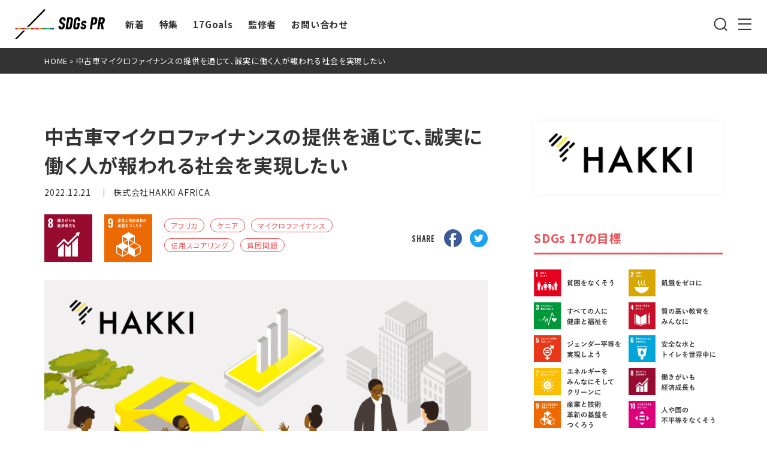

--- FILE ---
content_type: text/html; charset=UTF-8
request_url: https://sdgs-pr.com/archives/648
body_size: 25010
content:
<!DOCTYPE html>
<html lang="ja">
<head>
  <meta charset="utf-8" />
  <meta http-equiv="X-UA-Compatible" content="IE=edge" />
  <meta name="viewport" content="width=device-width,initial-scale=1" />
  <meta name="format-detection" content="email=no,telephone=no,address=no" />
  

  <link rel="shortcut icon" href="https://sdgs-pr.com/wp-content/themes/sdgs-pr/assets/images/favicon.ico">
  <link rel="apple-touch-icon" href="https://sdgs-pr.com/wp-content/themes/sdgs-pr/assets/images/apple-touch-icon.png">
  <link rel="icon" type="image/png" href="https://sdgs-pr.com/wp-content/themes/sdgs-pr/assets/images/android-chrome-256x256.png">

  <!--  CSS  -->
  <link rel="stylesheet" href="https://sdgs-pr.com/wp-content/themes/sdgs-pr/assets/js/swiper/swiper-bundle.min.css">
  <link rel="stylesheet" href="https://sdgs-pr.com/wp-content/themes/sdgs-pr/assets/js/lity/lity.min.css" />
  <!-- 編集禁止CSS -->
  <link rel="stylesheet" href="https://sdgs-pr.com/wp-content/themes/sdgs-pr/assets/css/master.css?20260120121922">
  <!-- 編集許可CSS -->
  <link rel="stylesheet" href="https://sdgs-pr.com/wp-content/themes/sdgs-pr/assets/css/style.css?20260120121922">
  <!--  CSS  -->

  <!--  FONT  -->
  <link rel="preconnect" href="https://fonts.googleapis.com">
  <link rel="preconnect" href="https://fonts.gstatic.com" crossorigin>
  <link href="https://fonts.googleapis.com/css2?family=Noto+Sans+JP:wght@400;500;700&family=Oswald:wght@500&display=auto" rel="stylesheet">
  <!--  FONT  -->


		<!-- All in One SEO 4.1.10 -->
		<title>中古車マイクロファイナンスの提供を通じて、誠実に働く人が報われる社会を実現したい | SDGs PR</title>
		<meta name="description" content="「金融包摂」という言葉を聞いたことがありますか？世界銀行では「すべての人々が、経済活動のチャンスを捉えるため、" />
		<meta name="robots" content="max-image-preview:large" />
		<meta name="google-site-verification" content="google-site-verification=SKwnNTWzj1RjFUIaeqtHDetjxU-vXdLo6ckzTxGvelU" />
		<link rel="canonical" href="https://sdgs-pr.com/archives/648" />
		<meta property="og:locale" content="ja_JP" />
		<meta property="og:site_name" content="SDGs PR | Just another WordPress site" />
		<meta property="og:type" content="article" />
		<meta property="og:title" content="中古車マイクロファイナンスの提供を通じて、誠実に働く人が報われる社会を実現したい | SDGs PR" />
		<meta property="og:description" content="「金融包摂」という言葉を聞いたことがありますか？世界銀行では「すべての人々が、経済活動のチャンスを捉えるため、" />
		<meta property="og:url" content="https://sdgs-pr.com/archives/648" />
		<meta property="og:image" content="https://sdgs-pr.com/wp-content/uploads/2022/12/a5f4d148a8c6aeca222567c36c2ddcc2.jpg" />
		<meta property="og:image:secure_url" content="https://sdgs-pr.com/wp-content/uploads/2022/12/a5f4d148a8c6aeca222567c36c2ddcc2.jpg" />
		<meta property="og:image:width" content="1520" />
		<meta property="og:image:height" content="1042" />
		<meta property="article:published_time" content="2022-12-21T12:23:20+00:00" />
		<meta property="article:modified_time" content="2022-12-22T07:31:34+00:00" />
		<meta property="article:publisher" content="https://www.facebook.com/sdgspr" />
		<meta name="twitter:card" content="summary_large_image" />
		<meta name="twitter:site" content="@sdgspr" />
		<meta name="twitter:title" content="中古車マイクロファイナンスの提供を通じて、誠実に働く人が報われる社会を実現したい | SDGs PR" />
		<meta name="twitter:description" content="「金融包摂」という言葉を聞いたことがありますか？世界銀行では「すべての人々が、経済活動のチャンスを捉えるため、" />
		<meta name="twitter:image" content="https://sdgs-pr.com/wp-content/uploads/2022/12/a5f4d148a8c6aeca222567c36c2ddcc2.jpg" />
		<script type="application/ld+json" class="aioseo-schema">
			{"@context":"https:\/\/schema.org","@graph":[{"@type":"WebSite","@id":"https:\/\/sdgs-pr.com\/#website","url":"https:\/\/sdgs-pr.com\/","name":"SDGs PR","description":"Just another WordPress site","inLanguage":"ja","publisher":{"@id":"https:\/\/sdgs-pr.com\/#organization"}},{"@type":"Organization","@id":"https:\/\/sdgs-pr.com\/#organization","name":"SDGs PR","url":"https:\/\/sdgs-pr.com\/","sameAs":["https:\/\/www.facebook.com\/sdgspr","https:\/\/twitter.com\/sdgspr","https:\/\/www.instagram.com\/sdgspr\/"]},{"@type":"BreadcrumbList","@id":"https:\/\/sdgs-pr.com\/archives\/648#breadcrumblist","itemListElement":[{"@type":"ListItem","@id":"https:\/\/sdgs-pr.com\/#listItem","position":1,"item":{"@type":"WebPage","@id":"https:\/\/sdgs-pr.com\/","name":"\u30db\u30fc\u30e0","description":"\u300cSDGsPR\u300d\u3067\u306f\u3001\u4f01\u696d\u3084\u7d44\u7e54\u304c\u53d6\u308a\u7d44\u3080SDGs\u306b\u95a2\u3059\u308b\u6d3b\u52d5\u3092\u4e16\u306e\u4e2d\u306b\u767a\u4fe1\u3057\u3066\u3044\u304d\u307e\u3059\u3002\u6d3b\u52d5\u3092\u767a\u4fe1\u3059\u308b\u3053\u3068\u3067\u3001\u3088\u308a\u591a\u304f\u306e\u65b9\u306b\u77e5\u3063\u3066\u3082\u3089\u3044\u3001\u4e00\u4eba\u3072\u3068\u308a\u304c\u884c\u52d5\u3092\u8d77\u3053\u3059\u304d\u3063\u304b\u3051\u3068\u306a\u308b\u3053\u3068\u3092\u76ee\u6307\u3057\u3066\u3044\u304d\u307e\u3059\u3002","url":"https:\/\/sdgs-pr.com\/"}}]},{"@type":"Person","@id":"https:\/\/sdgs-pr.com\/archives\/author\/admin#author","url":"https:\/\/sdgs-pr.com\/archives\/author\/admin","name":"admin","image":{"@type":"ImageObject","@id":"https:\/\/sdgs-pr.com\/archives\/648#authorImage","url":"https:\/\/secure.gravatar.com\/avatar\/9a9ae5b4a45e42163fb66711f754865c67cc1e91f0bc17439f37819d33bce5d3?s=96&d=mm&r=g","width":96,"height":96,"caption":"admin"},"sameAs":["https:\/\/www.instagram.com\/sdgspr\/"]},{"@type":"WebPage","@id":"https:\/\/sdgs-pr.com\/archives\/648#webpage","url":"https:\/\/sdgs-pr.com\/archives\/648","name":"\u4e2d\u53e4\u8eca\u30de\u30a4\u30af\u30ed\u30d5\u30a1\u30a4\u30ca\u30f3\u30b9\u306e\u63d0\u4f9b\u3092\u901a\u3058\u3066\u3001\u8aa0\u5b9f\u306b\u50cd\u304f\u4eba\u304c\u5831\u308f\u308c\u308b\u793e\u4f1a\u3092\u5b9f\u73fe\u3057\u305f\u3044 | SDGs PR","description":"\u300c\u91d1\u878d\u5305\u6442\u300d\u3068\u3044\u3046\u8a00\u8449\u3092\u805e\u3044\u305f\u3053\u3068\u304c\u3042\u308a\u307e\u3059\u304b\uff1f\u4e16\u754c\u9280\u884c\u3067\u306f\u300c\u3059\u3079\u3066\u306e\u4eba\u3005\u304c\u3001\u7d4c\u6e08\u6d3b\u52d5\u306e\u30c1\u30e3\u30f3\u30b9\u3092\u6349\u3048\u308b\u305f\u3081\u3001","inLanguage":"ja","isPartOf":{"@id":"https:\/\/sdgs-pr.com\/#website"},"breadcrumb":{"@id":"https:\/\/sdgs-pr.com\/archives\/648#breadcrumblist"},"author":"https:\/\/sdgs-pr.com\/archives\/author\/admin#author","creator":"https:\/\/sdgs-pr.com\/archives\/author\/admin#author","image":{"@type":"ImageObject","@id":"https:\/\/sdgs-pr.com\/#mainImage","url":"https:\/\/sdgs-pr.com\/wp-content\/uploads\/2022\/12\/a5f4d148a8c6aeca222567c36c2ddcc2.jpg","width":1520,"height":1042},"primaryImageOfPage":{"@id":"https:\/\/sdgs-pr.com\/archives\/648#mainImage"},"datePublished":"2022-12-21T12:23:20+09:00","dateModified":"2022-12-22T07:31:34+09:00"},{"@type":"BlogPosting","@id":"https:\/\/sdgs-pr.com\/archives\/648#blogposting","name":"\u4e2d\u53e4\u8eca\u30de\u30a4\u30af\u30ed\u30d5\u30a1\u30a4\u30ca\u30f3\u30b9\u306e\u63d0\u4f9b\u3092\u901a\u3058\u3066\u3001\u8aa0\u5b9f\u306b\u50cd\u304f\u4eba\u304c\u5831\u308f\u308c\u308b\u793e\u4f1a\u3092\u5b9f\u73fe\u3057\u305f\u3044 | SDGs PR","description":"\u300c\u91d1\u878d\u5305\u6442\u300d\u3068\u3044\u3046\u8a00\u8449\u3092\u805e\u3044\u305f\u3053\u3068\u304c\u3042\u308a\u307e\u3059\u304b\uff1f\u4e16\u754c\u9280\u884c\u3067\u306f\u300c\u3059\u3079\u3066\u306e\u4eba\u3005\u304c\u3001\u7d4c\u6e08\u6d3b\u52d5\u306e\u30c1\u30e3\u30f3\u30b9\u3092\u6349\u3048\u308b\u305f\u3081\u3001","inLanguage":"ja","headline":"\u4e2d\u53e4\u8eca\u30de\u30a4\u30af\u30ed\u30d5\u30a1\u30a4\u30ca\u30f3\u30b9\u306e\u63d0\u4f9b\u3092\u901a\u3058\u3066\u3001\u8aa0\u5b9f\u306b\u50cd\u304f\u4eba\u304c\u5831\u308f\u308c\u308b\u793e\u4f1a\u3092\u5b9f\u73fe\u3057\u305f\u3044","author":{"@id":"https:\/\/sdgs-pr.com\/archives\/author\/admin#author"},"publisher":{"@id":"https:\/\/sdgs-pr.com\/#organization"},"datePublished":"2022-12-21T12:23:20+09:00","dateModified":"2022-12-22T07:31:34+09:00","articleSection":"\u30b4\u30fc\u30eb08, \u30b4\u30fc\u30eb09, \u30a2\u30d5\u30ea\u30ab, \u30b1\u30cb\u30a2, \u30de\u30a4\u30af\u30ed\u30d5\u30a1\u30a4\u30ca\u30f3\u30b9, \u4fe1\u7528\u30b9\u30b3\u30a2\u30ea\u30f3\u30b0, \u8ca7\u56f0\u554f\u984c","mainEntityOfPage":{"@id":"https:\/\/sdgs-pr.com\/archives\/648#webpage"},"isPartOf":{"@id":"https:\/\/sdgs-pr.com\/archives\/648#webpage"},"image":{"@type":"ImageObject","@id":"https:\/\/sdgs-pr.com\/#articleImage","url":"https:\/\/sdgs-pr.com\/wp-content\/uploads\/2022\/12\/a5f4d148a8c6aeca222567c36c2ddcc2.jpg","width":1520,"height":1042}}]}
		</script>
		<!-- All in One SEO -->

<link rel="alternate" type="application/rss+xml" title="SDGs PR &raquo; 中古車マイクロファイナンスの提供を通じて、誠実に働く人が報われる社会を実現したい のコメントのフィード" href="https://sdgs-pr.com/archives/648/feed" />
<link rel="alternate" title="oEmbed (JSON)" type="application/json+oembed" href="https://sdgs-pr.com/wp-json/oembed/1.0/embed?url=https%3A%2F%2Fsdgs-pr.com%2Farchives%2F648" />
<link rel="alternate" title="oEmbed (XML)" type="text/xml+oembed" href="https://sdgs-pr.com/wp-json/oembed/1.0/embed?url=https%3A%2F%2Fsdgs-pr.com%2Farchives%2F648&#038;format=xml" />
<style id='wp-img-auto-sizes-contain-inline-css' type='text/css'>
img:is([sizes=auto i],[sizes^="auto," i]){contain-intrinsic-size:3000px 1500px}
/*# sourceURL=wp-img-auto-sizes-contain-inline-css */
</style>
<style id='wp-emoji-styles-inline-css' type='text/css'>

	img.wp-smiley, img.emoji {
		display: inline !important;
		border: none !important;
		box-shadow: none !important;
		height: 1em !important;
		width: 1em !important;
		margin: 0 0.07em !important;
		vertical-align: -0.1em !important;
		background: none !important;
		padding: 0 !important;
	}
/*# sourceURL=wp-emoji-styles-inline-css */
</style>
<style id='wp-block-library-inline-css' type='text/css'>
:root{--wp-block-synced-color:#7a00df;--wp-block-synced-color--rgb:122,0,223;--wp-bound-block-color:var(--wp-block-synced-color);--wp-editor-canvas-background:#ddd;--wp-admin-theme-color:#007cba;--wp-admin-theme-color--rgb:0,124,186;--wp-admin-theme-color-darker-10:#006ba1;--wp-admin-theme-color-darker-10--rgb:0,107,160.5;--wp-admin-theme-color-darker-20:#005a87;--wp-admin-theme-color-darker-20--rgb:0,90,135;--wp-admin-border-width-focus:2px}@media (min-resolution:192dpi){:root{--wp-admin-border-width-focus:1.5px}}.wp-element-button{cursor:pointer}:root .has-very-light-gray-background-color{background-color:#eee}:root .has-very-dark-gray-background-color{background-color:#313131}:root .has-very-light-gray-color{color:#eee}:root .has-very-dark-gray-color{color:#313131}:root .has-vivid-green-cyan-to-vivid-cyan-blue-gradient-background{background:linear-gradient(135deg,#00d084,#0693e3)}:root .has-purple-crush-gradient-background{background:linear-gradient(135deg,#34e2e4,#4721fb 50%,#ab1dfe)}:root .has-hazy-dawn-gradient-background{background:linear-gradient(135deg,#faaca8,#dad0ec)}:root .has-subdued-olive-gradient-background{background:linear-gradient(135deg,#fafae1,#67a671)}:root .has-atomic-cream-gradient-background{background:linear-gradient(135deg,#fdd79a,#004a59)}:root .has-nightshade-gradient-background{background:linear-gradient(135deg,#330968,#31cdcf)}:root .has-midnight-gradient-background{background:linear-gradient(135deg,#020381,#2874fc)}:root{--wp--preset--font-size--normal:16px;--wp--preset--font-size--huge:42px}.has-regular-font-size{font-size:1em}.has-larger-font-size{font-size:2.625em}.has-normal-font-size{font-size:var(--wp--preset--font-size--normal)}.has-huge-font-size{font-size:var(--wp--preset--font-size--huge)}.has-text-align-center{text-align:center}.has-text-align-left{text-align:left}.has-text-align-right{text-align:right}.has-fit-text{white-space:nowrap!important}#end-resizable-editor-section{display:none}.aligncenter{clear:both}.items-justified-left{justify-content:flex-start}.items-justified-center{justify-content:center}.items-justified-right{justify-content:flex-end}.items-justified-space-between{justify-content:space-between}.screen-reader-text{border:0;clip-path:inset(50%);height:1px;margin:-1px;overflow:hidden;padding:0;position:absolute;width:1px;word-wrap:normal!important}.screen-reader-text:focus{background-color:#ddd;clip-path:none;color:#444;display:block;font-size:1em;height:auto;left:5px;line-height:normal;padding:15px 23px 14px;text-decoration:none;top:5px;width:auto;z-index:100000}html :where(.has-border-color){border-style:solid}html :where([style*=border-top-color]){border-top-style:solid}html :where([style*=border-right-color]){border-right-style:solid}html :where([style*=border-bottom-color]){border-bottom-style:solid}html :where([style*=border-left-color]){border-left-style:solid}html :where([style*=border-width]){border-style:solid}html :where([style*=border-top-width]){border-top-style:solid}html :where([style*=border-right-width]){border-right-style:solid}html :where([style*=border-bottom-width]){border-bottom-style:solid}html :where([style*=border-left-width]){border-left-style:solid}html :where(img[class*=wp-image-]){height:auto;max-width:100%}:where(figure){margin:0 0 1em}html :where(.is-position-sticky){--wp-admin--admin-bar--position-offset:var(--wp-admin--admin-bar--height,0px)}@media screen and (max-width:600px){html :where(.is-position-sticky){--wp-admin--admin-bar--position-offset:0px}}
/*wp_block_styles_on_demand_placeholder:696f72cac53ae*/
/*# sourceURL=wp-block-library-inline-css */
</style>
<style id='classic-theme-styles-inline-css' type='text/css'>
/*! This file is auto-generated */
.wp-block-button__link{color:#fff;background-color:#32373c;border-radius:9999px;box-shadow:none;text-decoration:none;padding:calc(.667em + 2px) calc(1.333em + 2px);font-size:1.125em}.wp-block-file__button{background:#32373c;color:#fff;text-decoration:none}
/*# sourceURL=/wp-includes/css/classic-themes.min.css */
</style>
<link rel='stylesheet' id='wp-block-paragraph-css' href='https://sdgs-pr.com/wp-includes/blocks/paragraph/style.min.css?ver=6.9' type='text/css' media='all' />
<link rel='stylesheet' id='wp-block-heading-css' href='https://sdgs-pr.com/wp-includes/blocks/heading/style.min.css?ver=6.9' type='text/css' media='all' />
<link rel='stylesheet' id='wp-block-image-css' href='https://sdgs-pr.com/wp-includes/blocks/image/style.min.css?ver=6.9' type='text/css' media='all' />
<link rel='stylesheet' id='wp-block-gallery-css' href='https://sdgs-pr.com/wp-includes/blocks/gallery/style.min.css?ver=6.9' type='text/css' media='all' />
<script type="text/javascript" src="https://sdgs-pr.com/wp-includes/js/jquery/jquery.min.js?ver=3.7.1" id="jquery-core-js"></script>
<script type="text/javascript" src="https://sdgs-pr.com/wp-includes/js/jquery/jquery-migrate.min.js?ver=3.4.1" id="jquery-migrate-js"></script>
<link rel="https://api.w.org/" href="https://sdgs-pr.com/wp-json/" /><link rel="alternate" title="JSON" type="application/json" href="https://sdgs-pr.com/wp-json/wp/v2/posts/648" /><link rel="EditURI" type="application/rsd+xml" title="RSD" href="https://sdgs-pr.com/xmlrpc.php?rsd" />
<meta name="generator" content="WordPress 6.9" />
<link rel='shortlink' href='https://sdgs-pr.com/?p=648' />

<!-- Google Tag Manager -->
<script>(function(w,d,s,l,i){w[l]=w[l]||[];w[l].push({'gtm.start':
new Date().getTime(),event:'gtm.js'});var f=d.getElementsByTagName(s)[0],
j=d.createElement(s),dl=l!='dataLayer'?'&l='+l:'';j.async=true;j.src=
'https://www.googletagmanager.com/gtm.js?id='+i+dl;f.parentNode.insertBefore(j,f);
})(window,document,'script','dataLayer','GTM-PQVG8F6');</script>
<!-- End Google Tag Manager -->
</head>
<body class="is-single">
<!-- Google Tag Manager (noscript) -->
<noscript><iframe src="https://www.googletagmanager.com/ns.html?id=GTM-PQVG8F6"
height="0" width="0" style="display:none;visibility:hidden"></iframe></noscript>
<!-- End Google Tag Manager (noscript) -->
<header>
  <div class="p-header">
    <div class="p-header__inner">
      <div class="p-header__innerGroup">
        <div class="p-header__logoBox">
          <div class="p-header__logoBox__logo">
            <a href="https://sdgs-pr.com/">
              <img src="https://sdgs-pr.com/wp-content/themes/sdgs-pr/assets/images/logo.svg" alt="SDGs PR">
            </a>
          </div>
        </div>
        <div class="p-header__navList">
          <ul itemscope itemtype="https://schema.org/SiteNavigationElement">
            <li itemprop="name">
              <a itemprop="url" href="https://sdgs-pr.com/news">新着</a>
            </li>
            <li itemprop="name">
              <a itemprop="url" href="https://sdgs-pr.com/feature">特集</a>
            </li>
            <li itemprop="name">
              <a itemprop="url" href="#17goals" data-lity="data-lity">17Goals</a>
            </li>
                                    <li itemprop="name">
              <a itemprop="url" href="https://sdgs-pr.com/supervision">監修者</a>
            </li>
                        <li itemprop="name">
              <a itemprop="url" href="https://sdgs-pr.com/contact">お問い合わせ</a>
            </li>
          </ul>
        </div>
      </div>
      <div class="p-header__innerGroup">
        <div class="p-header__form">
          <form method="get" id="searchform" action="https://sdgs-pr.com">
              <input type="text" name="s" id="s" placeholder="SEARCH"/>
          </form>
        </div>
        <div class="p-header__buttonList">
          <ul>
            <li>
              <p class="p-header__buttonList__search">
                <img src="https://sdgs-pr.com/wp-content/themes/sdgs-pr/assets/images/icon_search.svg" alt="SDGs PR">
              </p>
            </li>
            <li>
              <p class="p-header__buttonList__humberger">
                <img src="https://sdgs-pr.com/wp-content/themes/sdgs-pr/assets/images/icon_humberger.svg" alt="">
              </p>
            </li>
          </ul>
        </div>
      </div>
    </div>
  </div>
</header>

<div class="p-breadcrumbs">
  <div class="l-container">
    <div class="p-breadcrumbs__inner">
      <div class="p-breadcrumbs__navList" vocab="http://schema.org/" typeof="BreadcrumbList">
        <!-- Breadcrumb NavXT 7.0.2 -->
<span property="itemListElement" typeof="ListItem"><a property="item" typeof="WebPage" title="Go to SDGs PR." href="https://sdgs-pr.com" class="home" ><span property="name">HOME</span></a><meta property="position" content="1"></span> &gt; <span property="itemListElement" typeof="ListItem"><span property="name" class="post post-post current-item">中古車マイクロファイナンスの提供を通じて、誠実に働く人が報われる社会を実現したい</span><meta property="url" content="https://sdgs-pr.com/archives/648"><meta property="position" content="2"></span>      </div>
    </div>
  </div>
</div>

<section class="p-single">
  <div class="l-container">
    <div class="p-single__inner">
      <div class="l-content">
        <div class="l-content__main">
                                <div class="p-single__post">
              <div class="p-single__post__titleBox">
                <h1 class="p-single__post__titleBox__title">中古車マイクロファイナンスの提供を通じて、誠実に働く人が報われる社会を実現したい</h1>
                <div class="p-single__post__titleBox__subInfoBox">
                  <p class="p-single__post__titleBox__subInfoBox__pubDate">2022.12.21</p>
                                    <p class="p-single__post__titleBox__subInfoBox__author">株式会社HAKKI AFRICA</p>
                                  </div>
              </div>
              <div class="p-single__post__infoBox p-single__post__infoBox--top">
                                <div class="p-single__post__infoBox__goalList">
                  <ul>
                                                            <li>
                      <p class="p-single__post__infoBox__goalList__icon">
                        <a href="https://sdgs-pr.com/17goals/goal8">
                          <img src="https://sdgs-pr.com/wp-content/themes/sdgs-pr/assets/images/icon_goal_8.svg" alt="8 働きがいも経済成長も">
                        </a>
                      </p>
                    </li>
                                                                                <li>
                      <p class="p-single__post__infoBox__goalList__icon">
                        <a href="https://sdgs-pr.com/17goals/goal9">
                          <img src="https://sdgs-pr.com/wp-content/themes/sdgs-pr/assets/images/icon_goal_9.svg" alt="9 産業と技術革新の基盤をつくろう">
                        </a>
                      </p>
                    </li>
                                                          </ul>
                </div>
                                                <div class="p-single__post__infoBox__keywordList">
                  <ul>
                                        <li>
                      <p class="p-single__post__infoBox__keywordList__keyword">
                        <a href="https://sdgs-pr.com/archives/tag/%e3%82%a2%e3%83%95%e3%83%aa%e3%82%ab">アフリカ</a>
                      </p>
                    </li>
                                        <li>
                      <p class="p-single__post__infoBox__keywordList__keyword">
                        <a href="https://sdgs-pr.com/archives/tag/%e3%82%b1%e3%83%8b%e3%82%a2">ケニア</a>
                      </p>
                    </li>
                                        <li>
                      <p class="p-single__post__infoBox__keywordList__keyword">
                        <a href="https://sdgs-pr.com/archives/tag/%e3%83%9e%e3%82%a4%e3%82%af%e3%83%ad%e3%83%95%e3%82%a1%e3%82%a4%e3%83%8a%e3%83%b3%e3%82%b9">マイクロファイナンス</a>
                      </p>
                    </li>
                                        <li>
                      <p class="p-single__post__infoBox__keywordList__keyword">
                        <a href="https://sdgs-pr.com/archives/tag/%e4%bf%a1%e7%94%a8%e3%82%b9%e3%82%b3%e3%82%a2%e3%83%aa%e3%83%b3%e3%82%b0">信用スコアリング</a>
                      </p>
                    </li>
                                        <li>
                      <p class="p-single__post__infoBox__keywordList__keyword">
                        <a href="https://sdgs-pr.com/archives/tag/%e8%b2%a7%e5%9b%b0%e5%95%8f%e9%a1%8c">貧困問題</a>
                      </p>
                    </li>
                                      </ul>
                </div>
                                <div class="p-single__post__infoBox__snsList">
                  <p class="p-single__post__infoBox__snsList__title">SHARE</p>
                  <div class="p-single__post__infoBox__snsList__iconList">
                    <ul>
                      <li>
                        <a href="https://www.facebook.com/sharer/sharer.php?u=https://sdgs-pr.com/archives/648" target="_blank">
                          <img src="https://sdgs-pr.com/wp-content/themes/sdgs-pr/assets/images/icon_facebook_color.svg" alt="Facebook">
                        </a>
                      </li>
                      <li>
                        <a href="https://twitter.com/intent/tweet?text=%E4%B8%AD%E5%8F%A4%E8%BB%8A%E3%83%9E%E3%82%A4%E3%82%AF%E3%83%AD%E3%83%95%E3%82%A1%E3%82%A4%E3%83%8A%E3%83%B3%E3%82%B9%E3%81%AE%E6%8F%90%E4%BE%9B%E3%82%92%E9%80%9A%E3%81%98%E3%81%A6%E3%80%81%E8%AA%A0%E5%AE%9F%E3%81%AB%E5%83%8D%E3%81%8F%E4%BA%BA%E3%81%8C%E5%A0%B1%E3%82%8F%E3%82%8C%E3%82%8B%E7%A4%BE%E4%BC%9A%E3%82%92%E5%AE%9F%E7%8F%BE%E3%81%97%E3%81%9F%E3%81%84&url=https://sdgs-pr.com/archives/648" target="_blank">
                          <img src="https://sdgs-pr.com/wp-content/themes/sdgs-pr/assets/images/icon_twitter_color.svg" alt="Twitter">
                        </a>
                      </li>
                    </ul>
                  </div>
                </div>
              </div>
                            <div class="p-single__post__eyecatch" style="background-image: url(https://sdgs-pr.com/wp-content/uploads/2022/12/a5f4d148a8c6aeca222567c36c2ddcc2.jpg);"></div>
                            <div class="p-single__post__entry">
<p>「金融包摂」という言葉を聞いたことがありますか？世界銀行では「すべての人々が、経済活動のチャンスを捉えるため、また経済的に不安定な状況を軽減するために必要とされる金融サービスにアクセスでき、またそれを利用できる状況」と定義されています。2022年現在、新興国を中心に18億人近くの人が、必要な金融サービスにアクセスできず、銀行口座の開設などが難しい状況にあると言われています。</p>



<p>今回は、金融アクセスが限られているケニアで、中古車を活用したマイクロファイナンス（小規模金融）事業を展開する、株式会社HAKKI AFRICAの代表である小林嶺司氏（以下、敬称略）にお話を伺いました。</p>



<h2 class="wp-block-heading"><strong>真面目に働いても、将来が見通せない労働環境を変えたい</strong></h2>



<p><strong><strong><strong>——</strong></strong>ケニアの労働市場や金融サービスへのアクセス状況を、教えてください。</strong></p>



<p><strong>小林</strong>　ケニアでは人口の8割ほどが小事業者、非正規雇用で、自らで仕入れたものや作ったものを自ら売り、生計を立てています。月収平均は4.5万円ほどとも言われており、貯金はもちろん、土地や自動車など資産を保有していない人が大半です。</p>



<p>信用情報の不足から銀行口座を開設することができず、金融サービスへのアクセスが非常に限定的な状況です。銀行口座を開設できたとしても、自己資産の評価額の半分までしか融資を受けられないため、お金を借りられないケースがほとんどです。事業を始めたくても、開業資金を用意できないことが課題になっています。</p>



<p>その課題に対応しているのが、マイクロファイナンスです。マイクロファイナンスとは「小規模金融」とも言われ、貧困層や低所得者を対象とした、融資、貯蓄、保険などの総称を指します。</p>



<p>マイクロファイナンスは新興国で広く普及している仕組みで、私がいるケニアでも、商業銀行43行に対して、マイクロファイナンスの事業者は1,000社以上あると言われているほどです。</p>



<p><strong>——HAKKI AFRICAの事業を教えてください。</strong></p>



<p><strong>小林</strong>　私たちHAKKI AFRICAグループは、日本法人の株式会社HAKKI AFRICAと、ケニア法人のHAKKI AFRICA LIMIETDの2社から成り立っています。日本法人は後述する信用スコアリングの技術開発を、ケニア法人はマイクロファイナンス事業を担っています。私は両社で共同代表を務めていますが、現在はケニアに滞在していることもあり、ケニア法人での事業を中心にお話していければと思います。</p>



<p>HAKKI AFRICAでは、タクシードライバーに向けて、中古車を担保にしたマイクロファイナンス事業を展開しています。中古車を担保にしているのは、マイクロファイナンスの弱みを補填するためです。</p>



<p>マイクロファイナンスは広く開かれた金融サービスである一方、融資を受ける側は、十分な額の融資が受けられなかったり、返済に難しくなった場合には多重債務に陥ったり、融資する側は回収に苦労するなどの様々な課題があるのも事実です。</p>



<p>また、タクシードライバーに話を移すと、ケニアの平均収入では車を購入することも、ローンを組むことも難しく、タクシードライバーの多くは富裕層からレンタカーを借りて、仕事に従事しています。収入から車のレンタル代、家賃や食費などを引くと、日本円にして1,000円ほどしか手元に残らないとも言われており、働き続けても現金や資産が残らない構造的な問題を抱えています。真面目に働いても、将来が見通せない労働環境です。</p>



<p>そこで私たちは、タクシードライバーに中古車を貸与、タクシー業に従事してもらい、収入の一部を中古車の返済に充ててもらうというビジネスモデルを設計しています。この仕組みにより、ドライバーは仕事道具である車に不自由を感じず、車のローン返済を完了した際には、その車を手に入れることが可能です。</p>



<p>一定のペースで仕事を続ければ、3年間でローンの返済が完了できる計画で、モチベーションを保ちながら働き、３年後には車が自分のものになる仕組みを通じて、努力は報われるという実感を提供したいと思っています。</p>



<figure class="wp-block-gallery has-nested-images columns-default is-cropped wp-block-gallery-2 is-layout-flex wp-block-gallery-is-layout-flex">
<figure class="wp-block-image size-full"><img fetchpriority="high" decoding="async" width="740" height="1779" data-id="678" src="https://sdgs-pr.com/wp-content/uploads/2022/12/508ab60d24deecf156b204948d59bf93-1.jpg" alt="HAKKI AFRICAのビジネスモデル" class="wp-image-678" srcset="https://sdgs-pr.com/wp-content/uploads/2022/12/508ab60d24deecf156b204948d59bf93-1.jpg 740w, https://sdgs-pr.com/wp-content/uploads/2022/12/508ab60d24deecf156b204948d59bf93-1-125x300.jpg 125w, https://sdgs-pr.com/wp-content/uploads/2022/12/508ab60d24deecf156b204948d59bf93-1-426x1024.jpg 426w, https://sdgs-pr.com/wp-content/uploads/2022/12/508ab60d24deecf156b204948d59bf93-1-639x1536.jpg 639w" sizes="(max-width: 740px) 100vw, 740px" /><figcaption class="wp-element-caption">HAKKI AFRICAのビジネスモデル</figcaption></figure>
</figure>



<p><strong><strong>——</strong>ビジネスモデルのユニークな点はどんなところでしょうか。</strong></p>



<p><strong>小林</strong>　まずは、マイクロファイナンスにおけるスコアリングの仕組みです。独自に開発した３つの仕組みを使うことで、これまで商業銀行や他のマイクロファイナンス業者も貸せなかった層にも、低リスクでの融資が可能になっています。</p>



<p>1つ目のCredit Scoring（信用格付けシステム）では、ケニアで最も流通している電子マネーのM－PESAの利用データを解析して、過去の収入や支払いの安定性、借り入れ実績の確認、不正な資金源の検知などをしています。</p>



<p>２つ目のGeo Fence（仮想フェンス）は、タクシーが特定域内を出た場合、私たちのもとに通知が届く仕組みで、必要に応じてエンジンを遠隔停止する機能もあります。これによって、車の盗難リスクを低減することができます。</p>



<p>３つ目はAuto Bookkeeping System（自動記帳システム）です。電子マネーと接続されている会計ソフトで、独自に開発しました。その日の売上を自動記録できるツールで、残高確認、人為的ミスの減少、不正防止の役割を担っています。また、固定費の大幅な圧縮にも成功しています。</p>



<p>次に、資金調達の方法です。中古車のマイクロファイナンス事業の場合、貸し手である私たちが何台の中古車を購入して、貸与できるかが、何人に職を提供できるかに直結します。</p>



<p>ケニアでは中古車価格が年々上がっているため、安定的に資金調達を行ない、十分な中古車を購入することが、事業成長には欠かせません。前述の通り、HAKKI AFRICAは日本とケニアにそれぞれ法人をもっており、日本法人ではシステム開発のほか、資金調達の役割も担っています。</p>



<p>日本の投資家やファンドから、割当や融資などで資金調達を行ない、中古車の購入資金に充てています。特に融資の場合、低金利で借りることができるため、ケニアのタクシードライバー側の負担額を減らすことができて、会社としての競争優位性になっています。</p>



<figure class="wp-block-image size-full"><img decoding="async" width="2134" height="1600" src="https://sdgs-pr.com/wp-content/uploads/2022/12/150eb51c3ca26b0da2da4c76ff9f3f29.jpg" alt="新たなCredit Techを使ったFinance" class="wp-image-672" srcset="https://sdgs-pr.com/wp-content/uploads/2022/12/150eb51c3ca26b0da2da4c76ff9f3f29.jpg 2134w, https://sdgs-pr.com/wp-content/uploads/2022/12/150eb51c3ca26b0da2da4c76ff9f3f29-300x225.jpg 300w, https://sdgs-pr.com/wp-content/uploads/2022/12/150eb51c3ca26b0da2da4c76ff9f3f29-1024x768.jpg 1024w, https://sdgs-pr.com/wp-content/uploads/2022/12/150eb51c3ca26b0da2da4c76ff9f3f29-768x576.jpg 768w, https://sdgs-pr.com/wp-content/uploads/2022/12/150eb51c3ca26b0da2da4c76ff9f3f29-1536x1152.jpg 1536w, https://sdgs-pr.com/wp-content/uploads/2022/12/150eb51c3ca26b0da2da4c76ff9f3f29-2048x1536.jpg 2048w" sizes="(max-width: 2134px) 100vw, 2134px" /><figcaption class="wp-element-caption">新たなCredit Techを使ったFinance</figcaption></figure>



<h2 class="wp-block-heading">事業を運営しているのは、SDGsの目標達成のためではない</h2>



<p><strong><strong><strong>——</strong></strong>SDGsとの関連はどのようにお考えですか？</strong></p>



<p><strong>小林</strong>　実のところ、SDGsはまったく意識していません。自分たちが解決したい課題に取り組んでいたら、SDGsの目標達成に貢献しているという評価をもらっているという印象です。</p>



<p>今後もSDGsと関連付けた事業設計や情報発信の予定を積極的に行なう予定はありませんが、SDGsを物差しとして使うとすれば、目標8「働き甲斐も経済成長も」、目標9「産業と技術革新の基盤をつくろう」と関連性が高いと考えています。特に、目標9のターゲット9.aでは、アフリカ諸国の金融の支援強化にも言及があり、つながりの強い分野かもしれません。</p>



<p>私自身は、SDGsの目標達成に関わりたいというより、ケニアやアフリカの原理原則を深堀って、新たな仕組みを作っていきたいというモチベーションで経営をしています。話が反れてしまうかもしれませんが、ケニアでは信号を守らないということが往々にして発生しています。オフィスの目の前に幹線道路があるのですが、赤信号で止まる人はほとんどいません。なぜなら、赤信号を守るというルールはあっても、赤信号を破った人は必ず捕まるという仕組みがないからです。この光景を見て、ルールが人の行動を変えるのではなく、仕組みが人の行動が変えることを実感しました。</p>



<p>一方で、ルールを守るメリットを感じられない世の中が続けば、ルール違反だとしても得を感じられる道に進むのが人間の性だと思っています。これでは、ルールを守っている人や、誠実な努力をしている人は報われないままです。この源流を何とか変えたいと思いが、私の原動力です。</p>



<figure class="wp-block-image size-full"><img decoding="async" width="2560" height="1920" src="https://sdgs-pr.com/wp-content/uploads/2022/12/ff868a5a7e2c9b06c7d59d65ec80bbd5-scaled.jpg" alt="ドライバーさんの様子" class="wp-image-673" srcset="https://sdgs-pr.com/wp-content/uploads/2022/12/ff868a5a7e2c9b06c7d59d65ec80bbd5-scaled.jpg 2560w, https://sdgs-pr.com/wp-content/uploads/2022/12/ff868a5a7e2c9b06c7d59d65ec80bbd5-300x225.jpg 300w, https://sdgs-pr.com/wp-content/uploads/2022/12/ff868a5a7e2c9b06c7d59d65ec80bbd5-1024x768.jpg 1024w, https://sdgs-pr.com/wp-content/uploads/2022/12/ff868a5a7e2c9b06c7d59d65ec80bbd5-768x576.jpg 768w, https://sdgs-pr.com/wp-content/uploads/2022/12/ff868a5a7e2c9b06c7d59d65ec80bbd5-1536x1152.jpg 1536w, https://sdgs-pr.com/wp-content/uploads/2022/12/ff868a5a7e2c9b06c7d59d65ec80bbd5-2048x1536.jpg 2048w" sizes="(max-width: 2560px) 100vw, 2560px" /></figure>



<h2 class="wp-block-heading">原体験と今後の展開</h2>



<p><strong><strong><strong><strong>——</strong></strong></strong>アフリカでマイクロファイナンス事業を始めたのは、どのようなきっかけがあったのでしょうか？</strong></p>



<p><strong>小林</strong>　私は幼い頃から人前に出るのが苦手で、クラスの端にいるタイプの人間でした。</p>



<p>アフリカで事業を開始したきっかけを、言葉にするのは難しいのですが、自分のパーソナリティとアフリカという場所が持つアイデンティティがフィットした感覚があったからです。アフリカは植民地時代、人々が虐げられてきた歴史があります。各国独立後も、暗黒大陸と呼ばれることもあるほど、どこかスポットライトのあたりにくく、世界の端だと思われている地域のように感じています。</p>



<p>その感覚が自分の原体験と重なり、社会的弱者や報われる人たちをエンパワメントするために事業をするという理由とも合致して、共同経営者で現COOの時田とともに、ケニアで起業しました。</p>



<p><strong><strong><strong><strong><strong>——</strong></strong></strong></strong>中古車のマイクロファイナンスを開始した経緯を教えてください。</strong></p>



<p><strong>小林</strong>　ケニアで事業を開始すると決めてから、物流関連や、ラストマイルデリバリー（最終拠点からエンドユーザーへの配送）、Eコマース事業を行う中で、商慣習の違いを改めて痛感しました。</p>



<p>例えばですが、あなたは文房具を売っているショッピングサイトを運営しているとします。ケニアのXさんがあなたからペンを買いたかった時、配送までにどのような流れを想像しますか？おそらく多くの人は、Xさんから代金や配送料を支払ってもらってから、ペンを発送する流れを思い浮かべたと思います。</p>



<p>しかし、ケニアには掛け払いという文化が存在しません。そのため、Xさんは代金を持ってあなたのところを訪ねて、目の前でペンを確認してから購入するということが起きます。日本は江戸時代から掛け払いという仕組みがありますが、これは先に代金を支払ってもペンが届くという、人々の間での信用があってこそ成り立つ商慣習だったのです。</p>



<p>人々の間に信用を生むことができたら、様々な構造的な問題を解決できるのではないかと思い、信用スコアリングに着目しました。しかし、信用情報を構成するだけの関連データが、世界にも現地政府にも不足していて、自分たちでデータを集めるほかありませんでした。</p>



<p>そこでデータを収集するために、マイクロファイナンスを開始しました。1,000人程度への小口融資を行なう中で、マイクロファイナンスそのものに意義を感じて、お金を貸すことで人々の可能性が広がっていく様子を目にしました。</p>



<p>2020年に中古車を使ったマイクロファイナンス事業を始めて、今に至りますが、信用スコアリングについて着目して、本当に困っている人たちのもとに資金が供給されるような産業の仕組みにしたい思いは変わりません。</p>



<p>どうしたら貸し倒れが低くなるか、相手への不信感という無駄なコストをなくすことができるのか、人々の間での信用を築けるのかという点は追及していきます。</p>



<p><strong><strong><strong><strong><strong><strong>——</strong></strong></strong></strong></strong>今後叶えたいことを教えてください。</strong></p>



<p><strong>小林</strong>　長期的なビジョンとして、「ズル」をなくしたいです。前述の通り、私の原体験はクラスの端にいる人の助けになりたい、誠実な努力をした人が報われてほしいという思いです。</p>



<p>これからアフリカは発展します。国連の「世界人口予測2022」によると、2050年にはアフリカの人口は約25億人となり、世界人口の4分の1を占めようになると言われています。発展する場所は世界から注目されます。</p>



<p>様々な企業がアフリカでのビジネスをスタートさせるかもしれません。その時に、悪い方向に発展してほしくないのです。現地の文化に寄り添い、人々にリスペクトを払い、アフリカで暮らす人々にも十分な資金が流れる形で発展してほしいと願っています。</p>



<p>そのために私ができることは、マイクロファイナンス事業や信用スコアリングシステムの運営を通して、人々の間での信用が生まれる文化を醸成することです。</p>



<p>アフリカという地域が、誠実な努力をした人が報われるような社会になるよう、軌道修正の一助を担っている気持ちで、これからもHAKKI AFRICAを経営していきます。</p>



<figure class="wp-block-image size-full"><img loading="lazy" decoding="async" width="1789" height="1350" src="https://sdgs-pr.com/wp-content/uploads/2022/12/52cf9bb046bee9f6c506dfd577ed0479.jpg" alt="オフィスの様子" class="wp-image-674" srcset="https://sdgs-pr.com/wp-content/uploads/2022/12/52cf9bb046bee9f6c506dfd577ed0479.jpg 1789w, https://sdgs-pr.com/wp-content/uploads/2022/12/52cf9bb046bee9f6c506dfd577ed0479-300x226.jpg 300w, https://sdgs-pr.com/wp-content/uploads/2022/12/52cf9bb046bee9f6c506dfd577ed0479-1024x773.jpg 1024w, https://sdgs-pr.com/wp-content/uploads/2022/12/52cf9bb046bee9f6c506dfd577ed0479-768x580.jpg 768w, https://sdgs-pr.com/wp-content/uploads/2022/12/52cf9bb046bee9f6c506dfd577ed0479-1536x1159.jpg 1536w" sizes="auto, (max-width: 1789px) 100vw, 1789px" /></figure>



<p><strong>まとめ</strong></p>



<p>銀行口座を開設できない人がいるというのは、あまり知られていない問題ではないのでしょうか。持続的な形でタクシードライバーの仕事に従事したいという目の前の人のニーズに応えながら、誠実な努力が報われる社会の実現や人々が信用し合える文化の醸成を目指す、HAKKI AFRICA。2050年にどのような役割を担っているのか、今後も注目したいと思います。</p>



<p><strong>【ライター情報】鐘ヶ江美沙</strong><br>フェアトレードについて知ったことをきっかけに世界の格差・貧困問題に関心を持ち、国際NGOでのボランティアなどに携わる。大学卒業後は日本企業の統合報告書の企画制作などに従事。現在はイギリスの大学院でサステナビリティと経営を専攻中。</p>
</div>
                            <div class="p-single__post__supervision">
                <h2 class="p-single__post__supervision__title">監修者によるコメント</h2>
                <div class="p-single__post__supervision__supervisionBox">
                  <a href="#supervision" data-lity="data-lity">
                    <div class="p-single__post__supervision__supervisionBox__personBox">
                      <div class="p-single__post__supervision__supervisionBox__personBox__thumbnail" style="background-image: url(https://sdgs-pr.com/wp-content/uploads/2022/12/image_2022_12_20-1.jpg);"></div>
                      <div class="p-single__post__supervision__supervisionBox__personBox__infoBox">
                        <p class="p-single__post__supervision__supervisionBox__personBox__infoBox__name">伊東 早苗</p>
                        <p class="p-single__post__supervision__supervisionBox__personBox__infoBox__title">名古屋大学 大学院国際開発研究科 国際開発協力専攻 教授</p>
                                                <div class="p-single__post__supervision__supervisionBox__personBox__infoBox__goalList">
                          <ul>
                                                                                                                <li>
                              <p class="p-single__post__supervision__supervisionBox__personBox__infoBox__goalList__icon">
                                <img src="https://sdgs-pr.com/wp-content/themes/sdgs-pr/assets/images/icon_goal_mini_5.svg" alt="5">
                              </p>
                            </li>
                                                                                                                                            <li>
                              <p class="p-single__post__supervision__supervisionBox__personBox__infoBox__goalList__icon">
                                <img src="https://sdgs-pr.com/wp-content/themes/sdgs-pr/assets/images/icon_goal_mini_8.svg" alt="8">
                              </p>
                            </li>
                                                                                                                                            <li>
                              <p class="p-single__post__supervision__supervisionBox__personBox__infoBox__goalList__icon">
                                <img src="https://sdgs-pr.com/wp-content/themes/sdgs-pr/assets/images/icon_goal_mini_12.svg" alt="12">
                              </p>
                            </li>
                                                                                  </ul>
                        </div>
                                              </div>
                    </div>
                  </a>
                                    <p class="p-single__post__supervision__supervisionBox__text">世界中で約14億人もの成人が金融サービスへのアクセスをもたないといわれています。そうした中、マイクロファイナンス業界が推し進める「金融包摂」は、貧困削減や格差の是正、雇用の創出等に関わるSDGsの目標に大きく貢献するものです。HAKKI AFRICAは、人々の行動を変えるための「仕組み」づくりを念頭に事業を実施してきたそうです。これは、1980年代にバングラデシュでグラミン銀行を設立したモハマッド・ユヌス氏の発想と共通します。彼もまた、貧困層が受けた融資を返済できる「仕組み」を考え出すことに注力し、それまで誰もが不可能と思っていたことを可能にしました。HAKKI AFRICAが実施する金融資産のリースや譲渡自体は、マイクロファイナンスにおける金融商品の一貫として、以前より実施されてきたものです。しかし、そこに信用スコアリングの新技術を組み合わせ、時代を反映した先端的な取り組みを行っている点が画期的です。</p>
                                  </div>
                <div id="supervision" class="lity-hide">
                  <div class="p-supervision__list__supervisionList__supervisionBox p-supervision__list__supervisionList__supervisionBox--lity">
                    <div class="p-supervision__list__supervisionList__supervisionBox__personBox">
                      <div class="p-supervision__list__supervisionList__supervisionBox__personBox__thumbnail" style="background-image: url(https://sdgs-pr.com/wp-content/uploads/2022/12/image_2022_12_20-1.jpg);"></div>
                      <div class="p-supervision__list__supervisionList__supervisionBox__personBox__infoBox">
                        <p class="p-supervision__list__supervisionList__supervisionBox__personBox__infoBox__name">伊東 早苗</p>
                        <p class="p-supervision__list__supervisionList__supervisionBox__personBox__infoBox__title">名古屋大学 大学院国際開発研究科 国際開発協力専攻 教授</p>
                                                <div class="p-supervision__list__supervisionList__supervisionBox__personBox__infoBox__goalList">
                          <ul>
                                                                                                                <li>
                              <p class="p-supervision__list__supervisionList__supervisionBox__personBox__infoBox__goalList__icon">
                                <img src="https://sdgs-pr.com/wp-content/themes/sdgs-pr/assets/images/icon_goal_mini_5.svg" alt="5">
                              </p>
                            </li>
                                                                                                                                            <li>
                              <p class="p-supervision__list__supervisionList__supervisionBox__personBox__infoBox__goalList__icon">
                                <img src="https://sdgs-pr.com/wp-content/themes/sdgs-pr/assets/images/icon_goal_mini_8.svg" alt="8">
                              </p>
                            </li>
                                                                                                                                            <li>
                              <p class="p-supervision__list__supervisionList__supervisionBox__personBox__infoBox__goalList__icon">
                                <img src="https://sdgs-pr.com/wp-content/themes/sdgs-pr/assets/images/icon_goal_mini_12.svg" alt="12">
                              </p>
                            </li>
                                                                                  </ul>
                        </div>
                                              </div>
                    </div>
                    <p class="p-supervision__list__supervisionList__supervisionBox__text">2019年度 – 2020年度:名古屋大学,SDGs担当副総長<br>
2016年度 – 2022年度: 名古屋大学大学院、 国際開発研究科, 教授<br></p>
                    <button class="p-supervision__list__supervisionList__supervisionBox__close" type="button" aria-label="Close (Press escape to close)" data-lity-close="">×</button>
                  </div>
                </div>
              </div>
                            <div class="p-single__post__infoBox p-single__post__infoBox--bottom">
                <div class="p-single__post__infoBox__snsList">
                  <p class="p-single__post__infoBox__snsList__title">SHARE</p>
                  <div class="p-single__post__infoBox__snsList__iconList">
                    <ul>
                      <li>
                        <a href="https://www.facebook.com/sharer/sharer.php?u=https://sdgs-pr.com/archives/648" target="_blank">
                          <img src="https://sdgs-pr.com/wp-content/themes/sdgs-pr/assets/images/icon_facebook_color.svg" alt="Facebook">
                        </a>
                      </li>
                      <li>
                        <a href="https://twitter.com/intent/tweet?text=%E4%B8%AD%E5%8F%A4%E8%BB%8A%E3%83%9E%E3%82%A4%E3%82%AF%E3%83%AD%E3%83%95%E3%82%A1%E3%82%A4%E3%83%8A%E3%83%B3%E3%82%B9%E3%81%AE%E6%8F%90%E4%BE%9B%E3%82%92%E9%80%9A%E3%81%98%E3%81%A6%E3%80%81%E8%AA%A0%E5%AE%9F%E3%81%AB%E5%83%8D%E3%81%8F%E4%BA%BA%E3%81%8C%E5%A0%B1%E3%82%8F%E3%82%8C%E3%82%8B%E7%A4%BE%E4%BC%9A%E3%82%92%E5%AE%9F%E7%8F%BE%E3%81%97%E3%81%9F%E3%81%84&url=https://sdgs-pr.com/archives/648" target="_blank">
                          <img src="https://sdgs-pr.com/wp-content/themes/sdgs-pr/assets/images/icon_twitter_color.svg" alt="Twitter">
                        </a>
                      </li>
                    </ul>
                  </div>
                </div>
              </div>
            </div>
                            </div>
        <div class="l-content__sidebar">
                    <div class="p-sidebarBanner p-sidebarBanner--top">
            <div class="p-sidebarBanner__inner">
              <div class="p-sidebarBanner__bannerList">
                <ul>
                  <li>
                    <p class="p-sidebarBanner__bannerList__banner">
                                            <a href="https://hakki-africa.com/" target="_blank">
                        <img src="https://sdgs-pr.com/wp-content/uploads/2022/12/262699751_1304107133437854_7813049322788141191_n.png" alt="">
                      </a>
                                          </p>
                  </li>
                </ul>
              </div>
            </div>
          </div>
                    <div class="p-sidebar17Goals">
            <h2 class="c-sidebarTitle">SDGs 17の目標</h2>
            <div class="p-sidebar17Goals__goalList">
              <ul>
                <li>
                  <p class="p-sidebar17Goals__goalList__button">
                    <a href="https://sdgs-pr.com/17goals/goal1">
                      <img src="https://sdgs-pr.com/wp-content/themes/sdgs-pr/assets/images/button_goal_1.svg" alt="1 貧困をなくそう">
                    </a>
                  </p>
                </li>
                <li>
                  <p class="p-sidebar17Goals__goalList__button">
                    <a href="https://sdgs-pr.com/17goals/goal2">
                      <img src="https://sdgs-pr.com/wp-content/themes/sdgs-pr/assets/images/button_goal_2.svg" alt="2 飢餓をゼロに">
                    </a>
                  </p>
                </li>
                <li>
                  <p class="p-sidebar17Goals__goalList__button">
                    <a href="https://sdgs-pr.com/17goals/goal3">
                      <img src="https://sdgs-pr.com/wp-content/themes/sdgs-pr/assets/images/button_goal_3.svg" alt="3 すべての人に健康と福祉を">
                    </a>
                  </p>
                </li>
                <li>
                  <p class="p-sidebar17Goals__goalList__button">
                    <a href="https://sdgs-pr.com/17goals/goal4">
                      <img src="https://sdgs-pr.com/wp-content/themes/sdgs-pr/assets/images/button_goal_4.svg" alt="4 質の高い教育をみんなに">
                    </a>
                  </p>
                </li>
                <li>
                  <p class="p-sidebar17Goals__goalList__button">
                    <a href="https://sdgs-pr.com/17goals/goal5">
                      <img src="https://sdgs-pr.com/wp-content/themes/sdgs-pr/assets/images/button_goal_5.svg" alt="5 ジェンダー平等を実現しよう">
                    </a>
                  </p>
                </li>
                <li>
                  <p class="p-sidebar17Goals__goalList__button">
                    <a href="https://sdgs-pr.com/17goals/goal6">
                      <img src="https://sdgs-pr.com/wp-content/themes/sdgs-pr/assets/images/button_goal_6.svg" alt="6 安全な水とトイレを世界中に">
                    </a>
                  </p>
                </li>
                <li>
                  <p class="p-sidebar17Goals__goalList__button">
                    <a href="https://sdgs-pr.com/17goals/goal7">
                      <img src="https://sdgs-pr.com/wp-content/themes/sdgs-pr/assets/images/button_goal_7.svg" alt="7 エネルギーをみんなに　そしてクリーンに">
                    </a>
                  </p>
                </li>
                <li>
                  <p class="p-sidebar17Goals__goalList__button">
                    <a href="https://sdgs-pr.com/17goals/goal8">
                      <img src="https://sdgs-pr.com/wp-content/themes/sdgs-pr/assets/images/button_goal_8.svg" alt="8 働きがいも経済成長も">
                    </a>
                  </p>
                </li>
                <li>
                  <p class="p-sidebar17Goals__goalList__button">
                    <a href="https://sdgs-pr.com/17goals/goal9">
                      <img src="https://sdgs-pr.com/wp-content/themes/sdgs-pr/assets/images/button_goal_9.svg" alt="9 産業と技術革新の基盤をつくろう">
                    </a>
                  </p>
                </li>
                <li>
                  <p class="p-sidebar17Goals__goalList__button">
                    <a href="https://sdgs-pr.com/17goals/goal10">
                      <img src="https://sdgs-pr.com/wp-content/themes/sdgs-pr/assets/images/button_goal_10.svg" alt="10 人や国の不平等をなくそう">
                    </a>
                  </p>
                </li>
                <li>
                  <p class="p-sidebar17Goals__goalList__button">
                    <a href="https://sdgs-pr.com/17goals/goal11">
                      <img src="https://sdgs-pr.com/wp-content/themes/sdgs-pr/assets/images/button_goal_11.svg" alt="11 住み続けられるまちづくりを">
                    </a>
                  </p>
                </li>
                <li>
                  <p class="p-sidebar17Goals__goalList__button">
                    <a href="https://sdgs-pr.com/17goals/goal12">
                      <img src="https://sdgs-pr.com/wp-content/themes/sdgs-pr/assets/images/button_goal_12.svg" alt="12 つくる責任つかう責任">
                    </a>
                  </p>
                </li>
                <li>
                  <p class="p-sidebar17Goals__goalList__button">
                    <a href="https://sdgs-pr.com/17goals/goal13">
                      <img src="https://sdgs-pr.com/wp-content/themes/sdgs-pr/assets/images/button_goal_13.svg" alt="13 気候変動に具体的な対策を">
                    </a>
                  </p>
                </li>
                <li>
                  <p class="p-sidebar17Goals__goalList__button">
                    <a href="https://sdgs-pr.com/17goals/goal14">
                      <img src="https://sdgs-pr.com/wp-content/themes/sdgs-pr/assets/images/button_goal_14.svg" alt="14 海の豊かさを守ろう">
                    </a>
                  </p>
                </li>
                <li>
                  <p class="p-sidebar17Goals__goalList__button">
                    <a href="https://sdgs-pr.com/17goals/goal15">
                      <img src="https://sdgs-pr.com/wp-content/themes/sdgs-pr/assets/images/button_goal_15.svg" alt="15 陸の豊かさも守ろう">
                    </a>
                  </p>
                </li>
                <li>
                  <p class="p-sidebar17Goals__goalList__button">
                    <a href="https://sdgs-pr.com/17goals/goal16">
                      <img src="https://sdgs-pr.com/wp-content/themes/sdgs-pr/assets/images/button_goal_16.svg" alt="16 平和と公正をすべての人に">
                    </a>
                  </p>
                </li>
                <li>
                  <p class="p-sidebar17Goals__goalList__button">
                    <a href="https://sdgs-pr.com/17goals/goal17">
                      <img src="https://sdgs-pr.com/wp-content/themes/sdgs-pr/assets/images/button_goal_17.svg" alt="17 パートナーシップで目標を達成しよう">
                    </a>
                  </p>
                </li>
                <li></li>
              </ul>
            </div>
          </div>
                                        <div class="p-sidebarPopularPost">
            <h2 class="c-sidebarTitle">人気の記事</h2>
            <div class="p-sidebarPopularPost__postList">
              <ul>
                                                <li>
                  <a href="https://sdgs-pr.com/archives/590">
                    <div class="p-sidebarPopularPost__postList__postBox">
                      <div class="p-sidebarPopularPost__postList__postBox__thumbnail" style="background-image: url(https://sdgs-pr.com/wp-content/uploads/2022/12/318951831_1101014010587415_8857601792828782121_n-2.jpg);">
                        <p class="p-sidebarPopularPost__postList__postBox__thumbnail__ranking">
                          <img src="https://sdgs-pr.com/wp-content/themes/sdgs-pr/assets/images/icon_ranking_1.svg" alt="1">
                        </p>
                      </div>
                      <div class="p-sidebarPopularPost__postList__postBox__infoBox">
                        <h3 class="p-sidebarPopularPost__postList__postBox__infoBox__title">限られた資源を最大活用！水耕栽培×水産養殖の新しい循環型農業「アクアポニックス」</h3>
                      </div>
                    </div>
                  </a>
                </li>
                                                <li>
                  <a href="https://sdgs-pr.com/archives/88">
                    <div class="p-sidebarPopularPost__postList__postBox">
                      <div class="p-sidebarPopularPost__postList__postBox__thumbnail" style="background-image: url(https://sdgs-pr.com/wp-content/uploads/2022/06/cd9337614cfe77e2e4c8809285df68ab-scaled.jpg);">
                        <p class="p-sidebarPopularPost__postList__postBox__thumbnail__ranking">
                          <img src="https://sdgs-pr.com/wp-content/themes/sdgs-pr/assets/images/icon_ranking_2.svg" alt="2">
                        </p>
                      </div>
                      <div class="p-sidebarPopularPost__postList__postBox__infoBox">
                        <h3 class="p-sidebarPopularPost__postList__postBox__infoBox__title">水産業の縁の下の力持ちにSmoltが挑戦するサクラマスの循環型養殖</h3>
                      </div>
                    </div>
                  </a>
                </li>
                                                <li>
                  <a href="https://sdgs-pr.com/archives/373">
                    <div class="p-sidebarPopularPost__postList__postBox">
                      <div class="p-sidebarPopularPost__postList__postBox__thumbnail" style="background-image: url(https://sdgs-pr.com/wp-content/uploads/2022/06/01-scaled.jpg);">
                        <p class="p-sidebarPopularPost__postList__postBox__thumbnail__ranking">
                          <img src="https://sdgs-pr.com/wp-content/themes/sdgs-pr/assets/images/icon_ranking_3.svg" alt="3">
                        </p>
                      </div>
                      <div class="p-sidebarPopularPost__postList__postBox__infoBox">
                        <h3 class="p-sidebarPopularPost__postList__postBox__infoBox__title">世界が注目する「核融合エネルギー」 京大発スタートアップの独自技術で世界規模のクリーンエネルギーを実現する</h3>
                      </div>
                    </div>
                  </a>
                </li>
                                                <li>
                  <a href="https://sdgs-pr.com/archives/516">
                    <div class="p-sidebarPopularPost__postList__postBox">
                      <div class="p-sidebarPopularPost__postList__postBox__thumbnail" style="background-image: url(https://sdgs-pr.com/wp-content/uploads/2022/11/070f8702623cc3ed9ffc65ea695ef961.jpg);">
                        <p class="p-sidebarPopularPost__postList__postBox__thumbnail__ranking">
                          <img src="https://sdgs-pr.com/wp-content/themes/sdgs-pr/assets/images/icon_ranking_4.svg" alt="4">
                        </p>
                      </div>
                      <div class="p-sidebarPopularPost__postList__postBox__infoBox">
                        <h3 class="p-sidebarPopularPost__postList__postBox__infoBox__title">旅を通じて豊かさを届けたい。TABIPPOが目指す新たな観光のあり方「サステイナブルツーリズム」とは</h3>
                      </div>
                    </div>
                  </a>
                </li>
                                                <li>
                  <a href="https://sdgs-pr.com/archives/648">
                    <div class="p-sidebarPopularPost__postList__postBox">
                      <div class="p-sidebarPopularPost__postList__postBox__thumbnail" style="background-image: url(https://sdgs-pr.com/wp-content/uploads/2022/12/a5f4d148a8c6aeca222567c36c2ddcc2.jpg);">
                        <p class="p-sidebarPopularPost__postList__postBox__thumbnail__ranking">
                          <img src="https://sdgs-pr.com/wp-content/themes/sdgs-pr/assets/images/icon_ranking_5.svg" alt="5">
                        </p>
                      </div>
                      <div class="p-sidebarPopularPost__postList__postBox__infoBox">
                        <h3 class="p-sidebarPopularPost__postList__postBox__infoBox__title">中古車マイクロファイナンスの提供を通じて、誠実に働く人が報われる社会を実現したい</h3>
                      </div>
                    </div>
                  </a>
                </li>
                                              </ul>
            </div>
          </div>
                                        <div class="p-sidebarKeyword">
            <h2 class="c-sidebarTitle">キーワード</h2>
            <div class="p-sidebarKeyword__keywordList">
              <ul>
                                <li>
                  <p class="p-sidebarKeyword__keywordList__keyword">
                    <a href="https://sdgs-pr.com/archives/tag/ai">AI</a>
                  </p>
                </li>
                                <li>
                  <p class="p-sidebarKeyword__keywordList__keyword">
                    <a href="https://sdgs-pr.com/archives/tag/co2%e5%89%8a%e6%b8%9b">CO2削減</a>
                  </p>
                </li>
                                <li>
                  <p class="p-sidebarKeyword__keywordList__keyword">
                    <a href="https://sdgs-pr.com/archives/tag/di">D&amp;I</a>
                  </p>
                </li>
                                <li>
                  <p class="p-sidebarKeyword__keywordList__keyword">
                    <a href="https://sdgs-pr.com/archives/tag/dei">DEI</a>
                  </p>
                </li>
                                <li>
                  <p class="p-sidebarKeyword__keywordList__keyword">
                    <a href="https://sdgs-pr.com/archives/tag/diversity">Diversity</a>
                  </p>
                </li>
                                <li>
                  <p class="p-sidebarKeyword__keywordList__keyword">
                    <a href="https://sdgs-pr.com/archives/tag/equity">Equity</a>
                  </p>
                </li>
                                <li>
                  <p class="p-sidebarKeyword__keywordList__keyword">
                    <a href="https://sdgs-pr.com/archives/tag/ev">EV</a>
                  </p>
                </li>
                                <li>
                  <p class="p-sidebarKeyword__keywordList__keyword">
                    <a href="https://sdgs-pr.com/archives/tag/inclusion">Inclusion</a>
                  </p>
                </li>
                                <li>
                  <p class="p-sidebarKeyword__keywordList__keyword">
                    <a href="https://sdgs-pr.com/archives/tag/lgbt">LGBT</a>
                  </p>
                </li>
                                <li>
                  <p class="p-sidebarKeyword__keywordList__keyword">
                    <a href="https://sdgs-pr.com/archives/tag/lgbtq">LGBTQ+</a>
                  </p>
                </li>
                                <li>
                  <p class="p-sidebarKeyword__keywordList__keyword">
                    <a href="https://sdgs-pr.com/archives/tag/z%e4%b8%96%e4%bb%a3">Z世代</a>
                  </p>
                </li>
                                <li>
                  <p class="p-sidebarKeyword__keywordList__keyword">
                    <a href="https://sdgs-pr.com/archives/tag/%e3%82%a2%e3%82%af%e3%82%a2%e3%83%9d%e3%83%8b%e3%83%83%e3%82%af%e3%82%b9">アクアポニックス</a>
                  </p>
                </li>
                                <li>
                  <p class="p-sidebarKeyword__keywordList__keyword">
                    <a href="https://sdgs-pr.com/archives/tag/%e3%82%a2%e3%83%95%e3%83%aa%e3%82%ab">アフリカ</a>
                  </p>
                </li>
                                <li>
                  <p class="p-sidebarKeyword__keywordList__keyword">
                    <a href="https://sdgs-pr.com/archives/tag/%e3%82%a2%e3%83%ab%e3%83%9f%e3%83%8b%e3%82%a6%e3%83%a0%e7%a1%ab%e9%bb%84%e9%9b%bb%e6%b1%a0">アルミニウム硫黄電池</a>
                  </p>
                </li>
                                <li>
                  <p class="p-sidebarKeyword__keywordList__keyword">
                    <a href="https://sdgs-pr.com/archives/tag/%e3%82%a6%e3%82%a7%e3%83%ab%e3%83%93%e3%83%bc%e3%82%a4%e3%83%b3%e3%82%b0">ウェルビーイング</a>
                  </p>
                </li>
                                <li>
                  <p class="p-sidebarKeyword__keywordList__keyword">
                    <a href="https://sdgs-pr.com/archives/tag/%e3%82%a8%e3%83%8d%e3%83%ab%e3%82%ae%e3%83%bc%e5%95%8f%e9%a1%8c">エネルギー問題</a>
                  </p>
                </li>
                                <li>
                  <p class="p-sidebarKeyword__keywordList__keyword">
                    <a href="https://sdgs-pr.com/archives/tag/%e3%82%aa%e3%83%bc%e3%82%ac%e3%83%8b%e3%83%83%e3%82%af%e3%83%95%e3%83%bc%e3%83%89">オーガニックフード</a>
                  </p>
                </li>
                                <li>
                  <p class="p-sidebarKeyword__keywordList__keyword">
                    <a href="https://sdgs-pr.com/archives/tag/%e3%82%ab%e3%83%bc%e3%83%9c%e3%83%b3%e3%83%8b%e3%83%a5%e3%83%bc%e3%83%88%e3%83%a9%e3%83%ab">カーボンニュートラル</a>
                  </p>
                </li>
                                <li>
                  <p class="p-sidebarKeyword__keywordList__keyword">
                    <a href="https://sdgs-pr.com/archives/tag/%e3%82%ad%e3%83%a3%e3%83%aa%e3%82%a2">キャリア</a>
                  </p>
                </li>
                                <li>
                  <p class="p-sidebarKeyword__keywordList__keyword">
                    <a href="https://sdgs-pr.com/archives/tag/%e3%82%b1%e3%83%8b%e3%82%a2">ケニア</a>
                  </p>
                </li>
                                <li>
                  <p class="p-sidebarKeyword__keywordList__keyword">
                    <a href="https://sdgs-pr.com/archives/tag/%e3%82%b5%e3%82%af%e3%83%a9%e3%83%9e%e3%82%b9">サクラマス</a>
                  </p>
                </li>
                                <li>
                  <p class="p-sidebarKeyword__keywordList__keyword">
                    <a href="https://sdgs-pr.com/archives/tag/%e3%82%b5%e3%82%b9%e3%83%86%e3%82%a4%e3%83%8a%e3%83%96%e3%83%ab%e3%83%84%e3%83%bc%e3%83%aa%e3%82%ba%e3%83%a0">サステイナブルツーリズム</a>
                  </p>
                </li>
                                <li>
                  <p class="p-sidebarKeyword__keywordList__keyword">
                    <a href="https://sdgs-pr.com/archives/tag/%e3%82%b8%e3%82%a7%e3%83%b3%e3%83%80%e3%83%bc">ジェンダー</a>
                  </p>
                </li>
                                <li>
                  <p class="p-sidebarKeyword__keywordList__keyword">
                    <a href="https://sdgs-pr.com/archives/tag/%e3%82%b8%e3%82%a7%e3%83%b3%e3%83%80%e3%83%bc%e3%82%ae%e3%83%a3%e3%83%83%e3%83%97">ジェンダーギャップ</a>
                  </p>
                </li>
                                <li>
                  <p class="p-sidebarKeyword__keywordList__keyword">
                    <a href="https://sdgs-pr.com/archives/tag/%e3%82%b8%e3%82%a7%e3%83%b3%e3%83%80%e3%83%bc%e5%95%8f%e9%a1%8c">ジェンダー問題</a>
                  </p>
                </li>
                                <li>
                  <p class="p-sidebarKeyword__keywordList__keyword">
                    <a href="https://sdgs-pr.com/archives/tag/%e3%83%80%e3%82%a4%e3%83%90%e3%83%bc%e3%82%b7%e3%83%86%e3%82%a3">ダイバーシティ</a>
                  </p>
                </li>
                                <li>
                  <p class="p-sidebarKeyword__keywordList__keyword">
                    <a href="https://sdgs-pr.com/archives/tag/%e3%83%95%e3%83%bc%e3%83%89%e3%83%ad%e3%82%b9">フードロス</a>
                  </p>
                </li>
                                <li>
                  <p class="p-sidebarKeyword__keywordList__keyword">
                    <a href="https://sdgs-pr.com/archives/tag/%e3%83%98%e3%83%ab%e3%82%b9%e3%82%b1%e3%82%a2%e3%83%86%e3%83%83%e3%82%af">ヘルスケアテック</a>
                  </p>
                </li>
                                <li>
                  <p class="p-sidebarKeyword__keywordList__keyword">
                    <a href="https://sdgs-pr.com/archives/tag/%e3%83%9b%e3%83%86%e3%83%ab">ホテル</a>
                  </p>
                </li>
                                <li>
                  <p class="p-sidebarKeyword__keywordList__keyword">
                    <a href="https://sdgs-pr.com/archives/tag/%e3%83%9e%e3%82%a4%e3%82%af%e3%83%ad%e3%83%95%e3%82%a1%e3%82%a4%e3%83%8a%e3%83%b3%e3%82%b9">マイクロファイナンス</a>
                  </p>
                </li>
                                <li>
                  <p class="p-sidebarKeyword__keywordList__keyword">
                    <a href="https://sdgs-pr.com/archives/tag/%e3%81%bf%e3%81%a9%e3%82%8a%e3%81%ae%e9%a3%9f%e6%96%99%e3%82%b7%e3%82%b9%e3%83%86%e3%83%a0%e6%88%a6%e7%95%a5">みどりの食料システム戦略</a>
                  </p>
                </li>
                                <li>
                  <p class="p-sidebarKeyword__keywordList__keyword">
                    <a href="https://sdgs-pr.com/archives/tag/%e3%83%a2%e3%83%93%e3%83%aa%e3%83%86%e3%82%a3">モビリティ</a>
                  </p>
                </li>
                                <li>
                  <p class="p-sidebarKeyword__keywordList__keyword">
                    <a href="https://sdgs-pr.com/archives/tag/%e4%ba%8c%e9%85%b8%e5%8c%96%e7%82%ad%e7%b4%a0%e5%89%8a%e6%b8%9b">二酸化炭素削減</a>
                  </p>
                </li>
                                <li>
                  <p class="p-sidebarKeyword__keywordList__keyword">
                    <a href="https://sdgs-pr.com/archives/tag/%e4%ba%ba%e6%9d%90%e6%b4%be%e9%81%a3">人材派遣</a>
                  </p>
                </li>
                                <li>
                  <p class="p-sidebarKeyword__keywordList__keyword">
                    <a href="https://sdgs-pr.com/archives/tag/%e4%bf%a1%e7%94%a8%e3%82%b9%e3%82%b3%e3%82%a2%e3%83%aa%e3%83%b3%e3%82%b0">信用スコアリング</a>
                  </p>
                </li>
                                <li>
                  <p class="p-sidebarKeyword__keywordList__keyword">
                    <a href="https://sdgs-pr.com/archives/tag/%e5%85%ac%e5%b9%b3%e6%80%a7">公平性</a>
                  </p>
                </li>
                                <li>
                  <p class="p-sidebarKeyword__keywordList__keyword">
                    <a href="https://sdgs-pr.com/archives/tag/%e5%86%8d%e7%94%9f%e5%8f%af%e8%83%bd%e3%82%a8%e3%83%8d%e3%83%ab%e3%82%ae%e3%83%bc">再生可能エネルギー</a>
                  </p>
                </li>
                                <li>
                  <p class="p-sidebarKeyword__keywordList__keyword">
                    <a href="https://sdgs-pr.com/archives/tag/%e5%89%b5%e3%82%a8%e3%83%8d">創エネ</a>
                  </p>
                </li>
                                <li>
                  <p class="p-sidebarKeyword__keywordList__keyword">
                    <a href="https://sdgs-pr.com/archives/tag/%e5%8a%b4%e5%83%8d%e5%8a%9b%e4%b8%8d%e8%b6%b3">労働力不足</a>
                  </p>
                </li>
                                <li>
                  <p class="p-sidebarKeyword__keywordList__keyword">
                    <a href="https://sdgs-pr.com/archives/tag/%e5%8c%85%e6%8b%ac%e6%80%a7">包括性</a>
                  </p>
                </li>
                                <li>
                  <p class="p-sidebarKeyword__keywordList__keyword">
                    <a href="https://sdgs-pr.com/archives/tag/%e5%8c%bb%e7%99%82%e9%9d%a9%e6%96%b0">医療革新</a>
                  </p>
                </li>
                                <li>
                  <p class="p-sidebarKeyword__keywordList__keyword">
                    <a href="https://sdgs-pr.com/archives/tag/%e5%9c%b0%e6%96%b9%e5%89%b5%e7%94%9f">地方創生</a>
                  </p>
                </li>
                                <li>
                  <p class="p-sidebarKeyword__keywordList__keyword">
                    <a href="https://sdgs-pr.com/archives/tag/%e5%a4%9a%e6%a7%98%e6%80%a7">多様性</a>
                  </p>
                </li>
                                <li>
                  <p class="p-sidebarKeyword__keywordList__keyword">
                    <a href="https://sdgs-pr.com/archives/tag/%e5%b0%91%e5%ad%90%e9%ab%98%e9%bd%a2%e5%8c%96">少子高齢化</a>
                  </p>
                </li>
                                <li>
                  <p class="p-sidebarKeyword__keywordList__keyword">
                    <a href="https://sdgs-pr.com/archives/tag/%e5%bf%83%e7%96%be%e6%82%a3">心疾患</a>
                  </p>
                </li>
                                <li>
                  <p class="p-sidebarKeyword__keywordList__keyword">
                    <a href="https://sdgs-pr.com/archives/tag/%e6%9c%89%e6%a9%9fjas%e8%aa%8d%e8%a8%bc">有機JAS認証</a>
                  </p>
                </li>
                                <li>
                  <p class="p-sidebarKeyword__keywordList__keyword">
                    <a href="https://sdgs-pr.com/archives/tag/%e6%a0%b8%e8%9e%8d%e5%90%88">核融合</a>
                  </p>
                </li>
                                <li>
                  <p class="p-sidebarKeyword__keywordList__keyword">
                    <a href="https://sdgs-pr.com/archives/tag/%e6%b0%b4%e7%94%a3%e6%a5%ad">水産業</a>
                  </p>
                </li>
                                <li>
                  <p class="p-sidebarKeyword__keywordList__keyword">
                    <a href="https://sdgs-pr.com/archives/tag/%e6%b0%b4%e7%94%a3%e9%a4%8a%e6%ae%96">水産養殖</a>
                  </p>
                </li>
                                <li>
                  <p class="p-sidebarKeyword__keywordList__keyword">
                    <a href="https://sdgs-pr.com/archives/tag/%e6%b0%b4%e8%80%95%e6%a0%bd%e5%9f%b9">水耕栽培</a>
                  </p>
                </li>
                                <li>
                  <p class="p-sidebarKeyword__keywordList__keyword">
                    <a href="https://sdgs-pr.com/archives/tag/%e7%92%b0%e5%a2%83">環境</a>
                  </p>
                </li>
                                <li>
                  <p class="p-sidebarKeyword__keywordList__keyword">
                    <a href="https://sdgs-pr.com/archives/tag/%e7%92%b0%e5%a2%83%e8%b2%a0%e8%8d%b7%e5%89%8a%e6%b8%9b">環境負荷削減</a>
                  </p>
                </li>
                                <li>
                  <p class="p-sidebarKeyword__keywordList__keyword">
                    <a href="https://sdgs-pr.com/archives/tag/%e7%92%b0%e5%a2%83%e9%85%8d%e6%85%ae%e8%a3%bd%e5%93%81">環境配慮製品</a>
                  </p>
                </li>
                                <li>
                  <p class="p-sidebarKeyword__keywordList__keyword">
                    <a href="https://sdgs-pr.com/archives/tag/%e7%9c%81%e3%82%a8%e3%83%8d">省エネ</a>
                  </p>
                </li>
                                <li>
                  <p class="p-sidebarKeyword__keywordList__keyword">
                    <a href="https://sdgs-pr.com/archives/tag/%e7%a6%8f%e7%a5%89">福祉</a>
                  </p>
                </li>
                                <li>
                  <p class="p-sidebarKeyword__keywordList__keyword">
                    <a href="https://sdgs-pr.com/archives/tag/%e8%84%b1%e7%82%ad%e7%b4%a0">脱炭素</a>
                  </p>
                </li>
                                <li>
                  <p class="p-sidebarKeyword__keywordList__keyword">
                    <a href="https://sdgs-pr.com/archives/tag/%e8%93%84%e9%9b%bb%e6%b1%a0">蓄電池</a>
                  </p>
                </li>
                                <li>
                  <p class="p-sidebarKeyword__keywordList__keyword">
                    <a href="https://sdgs-pr.com/archives/tag/%e8%a3%bd%e5%93%81%e9%96%8b%e7%99%ba">製品開発</a>
                  </p>
                </li>
                                <li>
                  <p class="p-sidebarKeyword__keywordList__keyword">
                    <a href="https://sdgs-pr.com/archives/tag/%e8%aa%b0%e3%81%b2%e3%81%a8%e3%82%8a%e5%8f%96%e3%82%8a%e6%ae%8b%e3%81%95%e3%81%aa%e3%81%84%e7%a4%be%e4%bc%9a">誰ひとり取り残さない社会</a>
                  </p>
                </li>
                                <li>
                  <p class="p-sidebarKeyword__keywordList__keyword">
                    <a href="https://sdgs-pr.com/archives/tag/%e8%b2%a7%e5%9b%b0%e5%95%8f%e9%a1%8c">貧困問題</a>
                  </p>
                </li>
                                <li>
                  <p class="p-sidebarKeyword__keywordList__keyword">
                    <a href="https://sdgs-pr.com/archives/tag/%e8%b3%87%e6%ba%90%e5%be%aa%e7%92%b0%e5%9e%8b%e8%be%b2%e6%a5%ad">資源循環型農業</a>
                  </p>
                </li>
                                <li>
                  <p class="p-sidebarKeyword__keywordList__keyword">
                    <a href="https://sdgs-pr.com/archives/tag/%e8%b6%85%e8%81%b4%e8%a8%ba%e5%99%a8">超聴診器</a>
                  </p>
                </li>
                                <li>
                  <p class="p-sidebarKeyword__keywordList__keyword">
                    <a href="https://sdgs-pr.com/archives/tag/%e8%be%b2%e6%a5%ad">農業</a>
                  </p>
                </li>
                                <li>
                  <p class="p-sidebarKeyword__keywordList__keyword">
                    <a href="https://sdgs-pr.com/archives/tag/%e8%be%b2%e7%a6%8f%e9%80%a3%e6%90%ba">農福連携</a>
                  </p>
                </li>
                                <li>
                  <p class="p-sidebarKeyword__keywordList__keyword">
                    <a href="https://sdgs-pr.com/archives/tag/%e9%80%94%e4%b8%8a%e5%9b%bd">途上国</a>
                  </p>
                </li>
                                <li>
                  <p class="p-sidebarKeyword__keywordList__keyword">
                    <a href="https://sdgs-pr.com/archives/tag/%e9%81%a0%e9%9a%94%e8%a8%ba%e7%99%82">遠隔診療</a>
                  </p>
                </li>
                                <li>
                  <p class="p-sidebarKeyword__keywordList__keyword">
                    <a href="https://sdgs-pr.com/archives/tag/%e9%99%90%e3%82%89%e3%82%8c%e3%81%9f%e8%b3%87%e6%ba%90">限られた資源</a>
                  </p>
                </li>
                                <li>
                  <p class="p-sidebarKeyword__keywordList__keyword">
                    <a href="https://sdgs-pr.com/archives/tag/%e9%9a%9c%e3%81%8c%e3%81%84%e8%80%85%e9%9b%87%e7%94%a8">障がい者雇用</a>
                  </p>
                </li>
                                <li>
                  <p class="p-sidebarKeyword__keywordList__keyword">
                    <a href="https://sdgs-pr.com/archives/tag/%e9%9b%87%e7%94%a8">雇用</a>
                  </p>
                </li>
                                <li>
                  <p class="p-sidebarKeyword__keywordList__keyword">
                    <a href="https://sdgs-pr.com/archives/tag/%e9%9b%87%e7%94%a8%e8%aa%b2%e9%a1%8c">雇用課題</a>
                  </p>
                </li>
                                <li>
                  <p class="p-sidebarKeyword__keywordList__keyword">
                    <a href="https://sdgs-pr.com/archives/tag/%e9%a3%9f%e5%93%81%e3%83%ad%e3%82%b9">食品ロス</a>
                  </p>
                </li>
                                <li>
                  <p class="p-sidebarKeyword__keywordList__keyword">
                    <a href="https://sdgs-pr.com/archives/tag/%e9%a3%9f%e5%93%81%e3%83%ad%e3%82%b9%e3%81%ae%e5%8f%af%e8%a6%96%e5%8c%96">食品ロスの可視化</a>
                  </p>
                </li>
                                <li>
                  <p class="p-sidebarKeyword__keywordList__keyword">
                    <a href="https://sdgs-pr.com/archives/tag/%e9%a3%9f%e6%96%99%e5%95%8f%e9%a1%8c">食料問題</a>
                  </p>
                </li>
                              </ul>
            </div>
          </div>
                    <div class="p-sidebarBanner p-sidebarBanner--bottom">
            <div class="p-sidebarBanner__inner">
              <div class="p-sidebarBanner__bannerList">
                <ul>
                  <li>
                    <p class="p-sidebarBanner__bannerList__banner">
                      <a href="https://sdgs-pr.com/about">
                        <img src="https://sdgs-pr.com/wp-content/themes/sdgs-pr/assets/images/banner_about.svg" alt="SDGs PR について">
                      </a>
                    </p>
                  </li>
                                  </ul>
              </div>
            </div>
          </div>
        </div>
      </div>
                  <section class="p-commonPost">
        <div class="p-commonPost__inner">
          <div class="c-sectionTitle">
            <h2>関連記事</h2>
          </div>
          <div class="p-commonPost__postList">
            <ul>
                            <li>
                <a href="https://sdgs-pr.com/archives/590">
                  <div class="p-commonPost__postList__postBox">
                    <div class="p-commonPost__postList__postBox__thumbnail" style="background-image: url(https://sdgs-pr.com/wp-content/uploads/2022/12/318951831_1101014010587415_8857601792828782121_n-2.jpg);"></div>
                    <div class="p-commonPost__postList__postBox__infoBox">
                      <h3 class="p-commonPost__postList__postBox__infoBox__title">限られた資源を最大活用！水耕栽培×水産養殖の新しい循環型農業「アクアポニックス」</h3>
                      <p class="p-commonPost__postList__postBox__infoBox__pubDate">2023.01.05</p>
                                            <p class="p-commonPost__postList__postBox__infoBox__author">株式会社アクポニ</p>
                                          </div>
                  </div>
                </a>
              </li>
                            <li>
                <a href="https://sdgs-pr.com/archives/680">
                  <div class="p-commonPost__postList__postBox">
                    <div class="p-commonPost__postList__postBox__thumbnail" style="background-image: url(https://sdgs-pr.com/wp-content/uploads/2022/12/412f99bb973a81a36f300138a43c7670.png);"></div>
                    <div class="p-commonPost__postList__postBox__infoBox">
                      <h3 class="p-commonPost__postList__postBox__infoBox__title">「はたらく」に、さらなる多様性を。株式会社SAKURUGが提供するDEI推進型採用マッチングプラットフォーム”Sangoport”</h3>
                      <p class="p-commonPost__postList__postBox__infoBox__pubDate">2022.12.23</p>
                                            <p class="p-commonPost__postList__postBox__infoBox__author">株式会社SAKURUG</p>
                                          </div>
                  </div>
                </a>
              </li>
                            <li>
                <a href="https://sdgs-pr.com/archives/624">
                  <div class="p-commonPost__postList__postBox">
                    <div class="p-commonPost__postList__postBox__thumbnail" style="background-image: url(https://sdgs-pr.com/wp-content/uploads/2022/12/b8df8d679b578325de73133206d87af0.jpg);"></div>
                    <div class="p-commonPost__postList__postBox__infoBox">
                      <h3 class="p-commonPost__postList__postBox__infoBox__title">フィットネスウェアで日本女性に「本来の美しさ」を伝えたい。スリランカ女性の雇用創出と地球環境問題に向き合うkelluna.</h3>
                      <p class="p-commonPost__postList__postBox__infoBox__pubDate">2022.12.21</p>
                                            <p class="p-commonPost__postList__postBox__infoBox__author">kelluna.</p>
                                          </div>
                  </div>
                </a>
              </li>
                            <li>
                <a href="https://sdgs-pr.com/archives/598">
                  <div class="p-commonPost__postList__postBox">
                    <div class="p-commonPost__postList__postBox__thumbnail" style="background-image: url(https://sdgs-pr.com/wp-content/uploads/2022/12/2aa913e43ef003c96888630f5c4ba783.jpg);"></div>
                    <div class="p-commonPost__postList__postBox__infoBox">
                      <h3 class="p-commonPost__postList__postBox__infoBox__title">より正確に、より多くの人へ医療を届けたい。「急激な医療革新」でAMIが挑む、地域格差の解消と未来型ヘルスケアとは</h3>
                      <p class="p-commonPost__postList__postBox__infoBox__pubDate">2022.12.19</p>
                                            <p class="p-commonPost__postList__postBox__infoBox__author">AMI株式会社</p>
                                          </div>
                  </div>
                </a>
              </li>
                            <li>
                <a href="https://sdgs-pr.com/archives/564">
                  <div class="p-commonPost__postList__postBox">
                    <div class="p-commonPost__postList__postBox__thumbnail" style="background-image: url(https://sdgs-pr.com/wp-content/uploads/2022/11/1bb51a46ad080e3b28c70ff4b0d5256e.jpg);"></div>
                    <div class="p-commonPost__postList__postBox__infoBox">
                      <h3 class="p-commonPost__postList__postBox__infoBox__title">EVを活用したエネルギーマネジメントで脱炭素時代の「持続可能なモビリティ社会」実現へ</h3>
                      <p class="p-commonPost__postList__postBox__infoBox__pubDate">2022.11.24</p>
                                            <p class="p-commonPost__postList__postBox__infoBox__author">株式会社REXEV</p>
                                          </div>
                  </div>
                </a>
              </li>
                                        </ul>
          </div>
          <div class="p-commonPost__button">
            <a href="https://sdgs-pr.com/news" class="c-button">もっと見る</a>
          </div>
        </div>
      </section>
                              <section class="p-commonPopularPost">
        <div class="p-commonPopularPost__inner">
          <div class="c-sectionTitle">
            <h2>人気の記事</h2>
          </div>
          <div class="p-commonPopularPost__postList">
            <ul>
                                          <li>
                <a href="https://sdgs-pr.com/archives/590">
                  <div class="p-commonPopularPost__postList__postBox">
                    <div class="p-commonPopularPost__postList__postBox__thumbnail" style="background-image: url(https://sdgs-pr.com/wp-content/uploads/2022/12/318951831_1101014010587415_8857601792828782121_n-2.jpg);">
                      <p class="p-commonPopularPost__postList__postBox__thumbnail__ranking">
                        <img src="https://sdgs-pr.com/wp-content/themes/sdgs-pr/assets/images/icon_ranking_1.svg" alt="1">
                      </p>
                    </div>
                    <div class="p-commonPopularPost__postList__postBox__infoBox">
                      <p class="p-commonPopularPost__postList__postBox__infoBox__pubDate">2023.01.05</p>
                      <h3 class="p-commonPopularPost__postList__postBox__infoBox__title">限られた資源を最大活用！水耕栽培×水産養殖の新しい循環型農業「アクアポニックス」</h3>
                    </div>
                  </div>
                </a>
              </li>
                                          <li>
                <a href="https://sdgs-pr.com/archives/88">
                  <div class="p-commonPopularPost__postList__postBox">
                    <div class="p-commonPopularPost__postList__postBox__thumbnail" style="background-image: url(https://sdgs-pr.com/wp-content/uploads/2022/06/cd9337614cfe77e2e4c8809285df68ab-scaled.jpg);">
                      <p class="p-commonPopularPost__postList__postBox__thumbnail__ranking">
                        <img src="https://sdgs-pr.com/wp-content/themes/sdgs-pr/assets/images/icon_ranking_2.svg" alt="2">
                      </p>
                    </div>
                    <div class="p-commonPopularPost__postList__postBox__infoBox">
                      <p class="p-commonPopularPost__postList__postBox__infoBox__pubDate">2022.06.23</p>
                      <h3 class="p-commonPopularPost__postList__postBox__infoBox__title">水産業の縁の下の力持ちにSmoltが挑戦するサクラマスの循環型養殖</h3>
                    </div>
                  </div>
                </a>
              </li>
                                          <li>
                <a href="https://sdgs-pr.com/archives/373">
                  <div class="p-commonPopularPost__postList__postBox">
                    <div class="p-commonPopularPost__postList__postBox__thumbnail" style="background-image: url(https://sdgs-pr.com/wp-content/uploads/2022/06/01-scaled.jpg);">
                      <p class="p-commonPopularPost__postList__postBox__thumbnail__ranking">
                        <img src="https://sdgs-pr.com/wp-content/themes/sdgs-pr/assets/images/icon_ranking_3.svg" alt="3">
                      </p>
                    </div>
                    <div class="p-commonPopularPost__postList__postBox__infoBox">
                      <p class="p-commonPopularPost__postList__postBox__infoBox__pubDate">2022.06.26</p>
                      <h3 class="p-commonPopularPost__postList__postBox__infoBox__title">世界が注目する「核融合エネルギー」 京大発スタートアップの独自技術で世界規模のクリーンエネルギーを実現する</h3>
                    </div>
                  </div>
                </a>
              </li>
                                          <li>
                <a href="https://sdgs-pr.com/archives/516">
                  <div class="p-commonPopularPost__postList__postBox">
                    <div class="p-commonPopularPost__postList__postBox__thumbnail" style="background-image: url(https://sdgs-pr.com/wp-content/uploads/2022/11/070f8702623cc3ed9ffc65ea695ef961.jpg);">
                      <p class="p-commonPopularPost__postList__postBox__thumbnail__ranking">
                        <img src="https://sdgs-pr.com/wp-content/themes/sdgs-pr/assets/images/icon_ranking_4.svg" alt="4">
                      </p>
                    </div>
                    <div class="p-commonPopularPost__postList__postBox__infoBox">
                      <p class="p-commonPopularPost__postList__postBox__infoBox__pubDate">2022.11.21</p>
                      <h3 class="p-commonPopularPost__postList__postBox__infoBox__title">旅を通じて豊かさを届けたい。TABIPPOが目指す新たな観光のあり方「サステイナブルツーリズム」とは</h3>
                    </div>
                  </div>
                </a>
              </li>
                                          <li>
                <a href="https://sdgs-pr.com/archives/648">
                  <div class="p-commonPopularPost__postList__postBox">
                    <div class="p-commonPopularPost__postList__postBox__thumbnail" style="background-image: url(https://sdgs-pr.com/wp-content/uploads/2022/12/a5f4d148a8c6aeca222567c36c2ddcc2.jpg);">
                      <p class="p-commonPopularPost__postList__postBox__thumbnail__ranking">
                        <img src="https://sdgs-pr.com/wp-content/themes/sdgs-pr/assets/images/icon_ranking_5.svg" alt="5">
                      </p>
                    </div>
                    <div class="p-commonPopularPost__postList__postBox__infoBox">
                      <p class="p-commonPopularPost__postList__postBox__infoBox__pubDate">2022.12.21</p>
                      <h3 class="p-commonPopularPost__postList__postBox__infoBox__title">中古車マイクロファイナンスの提供を通じて、誠実に働く人が報われる社会を実現したい</h3>
                    </div>
                  </div>
                </a>
              </li>
                                                      </ul>
          </div>
        </div>
      </section>
                              <section class="p-commonPost">
        <div class="p-commonPost__inner">
          <div class="c-sectionTitle">
            <h2>新着記事</h2>
          </div>
          <div class="p-commonPost__postList">
            <ul>
                            <li>
                <a href="https://sdgs-pr.com/archives/719">
                  <div class="p-commonPost__postList__postBox">
                    <div class="p-commonPost__postList__postBox__thumbnail" style="background-image: url(https://sdgs-pr.com/wp-content/uploads/2023/01/a5ebfecf6a93cea12e968b4fd4da5d6f.jpg);"></div>
                    <div class="p-commonPost__postList__postBox__infoBox">
                      <h3 class="p-commonPost__postList__postBox__infoBox__title">オーガニック食品を通して食のあり方を考える。生産者と菓子工場がタッグを組み、安心・安全なお菓子ができるまで</h3>
                      <p class="p-commonPost__postList__postBox__infoBox__pubDate">2023.01.16</p>
                                          </div>
                  </div>
                </a>
              </li>
                            <li>
                <a href="https://sdgs-pr.com/archives/590">
                  <div class="p-commonPost__postList__postBox">
                    <div class="p-commonPost__postList__postBox__thumbnail" style="background-image: url(https://sdgs-pr.com/wp-content/uploads/2022/12/318951831_1101014010587415_8857601792828782121_n-2.jpg);"></div>
                    <div class="p-commonPost__postList__postBox__infoBox">
                      <h3 class="p-commonPost__postList__postBox__infoBox__title">限られた資源を最大活用！水耕栽培×水産養殖の新しい循環型農業「アクアポニックス」</h3>
                      <p class="p-commonPost__postList__postBox__infoBox__pubDate">2023.01.05</p>
                                            <p class="p-commonPost__postList__postBox__infoBox__author">株式会社アクポニ</p>
                                          </div>
                  </div>
                </a>
              </li>
                            <li>
                <a href="https://sdgs-pr.com/archives/680">
                  <div class="p-commonPost__postList__postBox">
                    <div class="p-commonPost__postList__postBox__thumbnail" style="background-image: url(https://sdgs-pr.com/wp-content/uploads/2022/12/412f99bb973a81a36f300138a43c7670.png);"></div>
                    <div class="p-commonPost__postList__postBox__infoBox">
                      <h3 class="p-commonPost__postList__postBox__infoBox__title">「はたらく」に、さらなる多様性を。株式会社SAKURUGが提供するDEI推進型採用マッチングプラットフォーム”Sangoport”</h3>
                      <p class="p-commonPost__postList__postBox__infoBox__pubDate">2022.12.23</p>
                                            <p class="p-commonPost__postList__postBox__infoBox__author">株式会社SAKURUG</p>
                                          </div>
                  </div>
                </a>
              </li>
                            <li>
                <a href="https://sdgs-pr.com/archives/648">
                  <div class="p-commonPost__postList__postBox">
                    <div class="p-commonPost__postList__postBox__thumbnail" style="background-image: url(https://sdgs-pr.com/wp-content/uploads/2022/12/a5f4d148a8c6aeca222567c36c2ddcc2.jpg);"></div>
                    <div class="p-commonPost__postList__postBox__infoBox">
                      <h3 class="p-commonPost__postList__postBox__infoBox__title">中古車マイクロファイナンスの提供を通じて、誠実に働く人が報われる社会を実現したい</h3>
                      <p class="p-commonPost__postList__postBox__infoBox__pubDate">2022.12.21</p>
                                            <p class="p-commonPost__postList__postBox__infoBox__author">株式会社HAKKI AFRICA</p>
                                          </div>
                  </div>
                </a>
              </li>
                            <li>
                <a href="https://sdgs-pr.com/archives/624">
                  <div class="p-commonPost__postList__postBox">
                    <div class="p-commonPost__postList__postBox__thumbnail" style="background-image: url(https://sdgs-pr.com/wp-content/uploads/2022/12/b8df8d679b578325de73133206d87af0.jpg);"></div>
                    <div class="p-commonPost__postList__postBox__infoBox">
                      <h3 class="p-commonPost__postList__postBox__infoBox__title">フィットネスウェアで日本女性に「本来の美しさ」を伝えたい。スリランカ女性の雇用創出と地球環境問題に向き合うkelluna.</h3>
                      <p class="p-commonPost__postList__postBox__infoBox__pubDate">2022.12.21</p>
                                            <p class="p-commonPost__postList__postBox__infoBox__author">kelluna.</p>
                                          </div>
                  </div>
                </a>
              </li>
                                        </ul>
          </div>
          <div class="p-commonPost__button">
            <a href="https://sdgs-pr.com/news" class="c-button">もっと見る</a>
          </div>
        </div>
      </section>
                  <section class="p-commonKeyword">
        <div class="p-commonKeyword__inner">
          <div class="c-sectionTitle">
            <h2>キーワードから探す</h2>
          </div>
          <div class="p-commonKeyword__keywordList">
            <ul>
                            <li>
                <p class="p-commonKeyword__keywordList__keyword">
                  <a href="https://sdgs-pr.com/archives/tag/ai">AI</a>
                </p>
              </li>
                            <li>
                <p class="p-commonKeyword__keywordList__keyword">
                  <a href="https://sdgs-pr.com/archives/tag/co2%e5%89%8a%e6%b8%9b">CO2削減</a>
                </p>
              </li>
                            <li>
                <p class="p-commonKeyword__keywordList__keyword">
                  <a href="https://sdgs-pr.com/archives/tag/di">D&amp;I</a>
                </p>
              </li>
                            <li>
                <p class="p-commonKeyword__keywordList__keyword">
                  <a href="https://sdgs-pr.com/archives/tag/dei">DEI</a>
                </p>
              </li>
                            <li>
                <p class="p-commonKeyword__keywordList__keyword">
                  <a href="https://sdgs-pr.com/archives/tag/diversity">Diversity</a>
                </p>
              </li>
                            <li>
                <p class="p-commonKeyword__keywordList__keyword">
                  <a href="https://sdgs-pr.com/archives/tag/equity">Equity</a>
                </p>
              </li>
                            <li>
                <p class="p-commonKeyword__keywordList__keyword">
                  <a href="https://sdgs-pr.com/archives/tag/ev">EV</a>
                </p>
              </li>
                            <li>
                <p class="p-commonKeyword__keywordList__keyword">
                  <a href="https://sdgs-pr.com/archives/tag/inclusion">Inclusion</a>
                </p>
              </li>
                            <li>
                <p class="p-commonKeyword__keywordList__keyword">
                  <a href="https://sdgs-pr.com/archives/tag/lgbt">LGBT</a>
                </p>
              </li>
                            <li>
                <p class="p-commonKeyword__keywordList__keyword">
                  <a href="https://sdgs-pr.com/archives/tag/lgbtq">LGBTQ+</a>
                </p>
              </li>
                            <li>
                <p class="p-commonKeyword__keywordList__keyword">
                  <a href="https://sdgs-pr.com/archives/tag/z%e4%b8%96%e4%bb%a3">Z世代</a>
                </p>
              </li>
                            <li>
                <p class="p-commonKeyword__keywordList__keyword">
                  <a href="https://sdgs-pr.com/archives/tag/%e3%82%a2%e3%82%af%e3%82%a2%e3%83%9d%e3%83%8b%e3%83%83%e3%82%af%e3%82%b9">アクアポニックス</a>
                </p>
              </li>
                            <li>
                <p class="p-commonKeyword__keywordList__keyword">
                  <a href="https://sdgs-pr.com/archives/tag/%e3%82%a2%e3%83%95%e3%83%aa%e3%82%ab">アフリカ</a>
                </p>
              </li>
                            <li>
                <p class="p-commonKeyword__keywordList__keyword">
                  <a href="https://sdgs-pr.com/archives/tag/%e3%82%a2%e3%83%ab%e3%83%9f%e3%83%8b%e3%82%a6%e3%83%a0%e7%a1%ab%e9%bb%84%e9%9b%bb%e6%b1%a0">アルミニウム硫黄電池</a>
                </p>
              </li>
                            <li>
                <p class="p-commonKeyword__keywordList__keyword">
                  <a href="https://sdgs-pr.com/archives/tag/%e3%82%a6%e3%82%a7%e3%83%ab%e3%83%93%e3%83%bc%e3%82%a4%e3%83%b3%e3%82%b0">ウェルビーイング</a>
                </p>
              </li>
                            <li>
                <p class="p-commonKeyword__keywordList__keyword">
                  <a href="https://sdgs-pr.com/archives/tag/%e3%82%a8%e3%83%8d%e3%83%ab%e3%82%ae%e3%83%bc%e5%95%8f%e9%a1%8c">エネルギー問題</a>
                </p>
              </li>
                            <li>
                <p class="p-commonKeyword__keywordList__keyword">
                  <a href="https://sdgs-pr.com/archives/tag/%e3%82%aa%e3%83%bc%e3%82%ac%e3%83%8b%e3%83%83%e3%82%af%e3%83%95%e3%83%bc%e3%83%89">オーガニックフード</a>
                </p>
              </li>
                            <li>
                <p class="p-commonKeyword__keywordList__keyword">
                  <a href="https://sdgs-pr.com/archives/tag/%e3%82%ab%e3%83%bc%e3%83%9c%e3%83%b3%e3%83%8b%e3%83%a5%e3%83%bc%e3%83%88%e3%83%a9%e3%83%ab">カーボンニュートラル</a>
                </p>
              </li>
                            <li>
                <p class="p-commonKeyword__keywordList__keyword">
                  <a href="https://sdgs-pr.com/archives/tag/%e3%82%ad%e3%83%a3%e3%83%aa%e3%82%a2">キャリア</a>
                </p>
              </li>
                            <li>
                <p class="p-commonKeyword__keywordList__keyword">
                  <a href="https://sdgs-pr.com/archives/tag/%e3%82%b1%e3%83%8b%e3%82%a2">ケニア</a>
                </p>
              </li>
                            <li>
                <p class="p-commonKeyword__keywordList__keyword">
                  <a href="https://sdgs-pr.com/archives/tag/%e3%82%b5%e3%82%af%e3%83%a9%e3%83%9e%e3%82%b9">サクラマス</a>
                </p>
              </li>
                            <li>
                <p class="p-commonKeyword__keywordList__keyword">
                  <a href="https://sdgs-pr.com/archives/tag/%e3%82%b5%e3%82%b9%e3%83%86%e3%82%a4%e3%83%8a%e3%83%96%e3%83%ab%e3%83%84%e3%83%bc%e3%83%aa%e3%82%ba%e3%83%a0">サステイナブルツーリズム</a>
                </p>
              </li>
                            <li>
                <p class="p-commonKeyword__keywordList__keyword">
                  <a href="https://sdgs-pr.com/archives/tag/%e3%82%b8%e3%82%a7%e3%83%b3%e3%83%80%e3%83%bc">ジェンダー</a>
                </p>
              </li>
                            <li>
                <p class="p-commonKeyword__keywordList__keyword">
                  <a href="https://sdgs-pr.com/archives/tag/%e3%82%b8%e3%82%a7%e3%83%b3%e3%83%80%e3%83%bc%e3%82%ae%e3%83%a3%e3%83%83%e3%83%97">ジェンダーギャップ</a>
                </p>
              </li>
                            <li>
                <p class="p-commonKeyword__keywordList__keyword">
                  <a href="https://sdgs-pr.com/archives/tag/%e3%82%b8%e3%82%a7%e3%83%b3%e3%83%80%e3%83%bc%e5%95%8f%e9%a1%8c">ジェンダー問題</a>
                </p>
              </li>
                            <li>
                <p class="p-commonKeyword__keywordList__keyword">
                  <a href="https://sdgs-pr.com/archives/tag/%e3%83%80%e3%82%a4%e3%83%90%e3%83%bc%e3%82%b7%e3%83%86%e3%82%a3">ダイバーシティ</a>
                </p>
              </li>
                            <li>
                <p class="p-commonKeyword__keywordList__keyword">
                  <a href="https://sdgs-pr.com/archives/tag/%e3%83%95%e3%83%bc%e3%83%89%e3%83%ad%e3%82%b9">フードロス</a>
                </p>
              </li>
                            <li>
                <p class="p-commonKeyword__keywordList__keyword">
                  <a href="https://sdgs-pr.com/archives/tag/%e3%83%98%e3%83%ab%e3%82%b9%e3%82%b1%e3%82%a2%e3%83%86%e3%83%83%e3%82%af">ヘルスケアテック</a>
                </p>
              </li>
                            <li>
                <p class="p-commonKeyword__keywordList__keyword">
                  <a href="https://sdgs-pr.com/archives/tag/%e3%83%9b%e3%83%86%e3%83%ab">ホテル</a>
                </p>
              </li>
                            <li>
                <p class="p-commonKeyword__keywordList__keyword">
                  <a href="https://sdgs-pr.com/archives/tag/%e3%83%9e%e3%82%a4%e3%82%af%e3%83%ad%e3%83%95%e3%82%a1%e3%82%a4%e3%83%8a%e3%83%b3%e3%82%b9">マイクロファイナンス</a>
                </p>
              </li>
                            <li>
                <p class="p-commonKeyword__keywordList__keyword">
                  <a href="https://sdgs-pr.com/archives/tag/%e3%81%bf%e3%81%a9%e3%82%8a%e3%81%ae%e9%a3%9f%e6%96%99%e3%82%b7%e3%82%b9%e3%83%86%e3%83%a0%e6%88%a6%e7%95%a5">みどりの食料システム戦略</a>
                </p>
              </li>
                            <li>
                <p class="p-commonKeyword__keywordList__keyword">
                  <a href="https://sdgs-pr.com/archives/tag/%e3%83%a2%e3%83%93%e3%83%aa%e3%83%86%e3%82%a3">モビリティ</a>
                </p>
              </li>
                            <li>
                <p class="p-commonKeyword__keywordList__keyword">
                  <a href="https://sdgs-pr.com/archives/tag/%e4%ba%8c%e9%85%b8%e5%8c%96%e7%82%ad%e7%b4%a0%e5%89%8a%e6%b8%9b">二酸化炭素削減</a>
                </p>
              </li>
                            <li>
                <p class="p-commonKeyword__keywordList__keyword">
                  <a href="https://sdgs-pr.com/archives/tag/%e4%ba%ba%e6%9d%90%e6%b4%be%e9%81%a3">人材派遣</a>
                </p>
              </li>
                            <li>
                <p class="p-commonKeyword__keywordList__keyword">
                  <a href="https://sdgs-pr.com/archives/tag/%e4%bf%a1%e7%94%a8%e3%82%b9%e3%82%b3%e3%82%a2%e3%83%aa%e3%83%b3%e3%82%b0">信用スコアリング</a>
                </p>
              </li>
                            <li>
                <p class="p-commonKeyword__keywordList__keyword">
                  <a href="https://sdgs-pr.com/archives/tag/%e5%85%ac%e5%b9%b3%e6%80%a7">公平性</a>
                </p>
              </li>
                            <li>
                <p class="p-commonKeyword__keywordList__keyword">
                  <a href="https://sdgs-pr.com/archives/tag/%e5%86%8d%e7%94%9f%e5%8f%af%e8%83%bd%e3%82%a8%e3%83%8d%e3%83%ab%e3%82%ae%e3%83%bc">再生可能エネルギー</a>
                </p>
              </li>
                            <li>
                <p class="p-commonKeyword__keywordList__keyword">
                  <a href="https://sdgs-pr.com/archives/tag/%e5%89%b5%e3%82%a8%e3%83%8d">創エネ</a>
                </p>
              </li>
                            <li>
                <p class="p-commonKeyword__keywordList__keyword">
                  <a href="https://sdgs-pr.com/archives/tag/%e5%8a%b4%e5%83%8d%e5%8a%9b%e4%b8%8d%e8%b6%b3">労働力不足</a>
                </p>
              </li>
                            <li>
                <p class="p-commonKeyword__keywordList__keyword">
                  <a href="https://sdgs-pr.com/archives/tag/%e5%8c%85%e6%8b%ac%e6%80%a7">包括性</a>
                </p>
              </li>
                            <li>
                <p class="p-commonKeyword__keywordList__keyword">
                  <a href="https://sdgs-pr.com/archives/tag/%e5%8c%bb%e7%99%82%e9%9d%a9%e6%96%b0">医療革新</a>
                </p>
              </li>
                            <li>
                <p class="p-commonKeyword__keywordList__keyword">
                  <a href="https://sdgs-pr.com/archives/tag/%e5%9c%b0%e6%96%b9%e5%89%b5%e7%94%9f">地方創生</a>
                </p>
              </li>
                            <li>
                <p class="p-commonKeyword__keywordList__keyword">
                  <a href="https://sdgs-pr.com/archives/tag/%e5%a4%9a%e6%a7%98%e6%80%a7">多様性</a>
                </p>
              </li>
                            <li>
                <p class="p-commonKeyword__keywordList__keyword">
                  <a href="https://sdgs-pr.com/archives/tag/%e5%b0%91%e5%ad%90%e9%ab%98%e9%bd%a2%e5%8c%96">少子高齢化</a>
                </p>
              </li>
                            <li>
                <p class="p-commonKeyword__keywordList__keyword">
                  <a href="https://sdgs-pr.com/archives/tag/%e5%bf%83%e7%96%be%e6%82%a3">心疾患</a>
                </p>
              </li>
                            <li>
                <p class="p-commonKeyword__keywordList__keyword">
                  <a href="https://sdgs-pr.com/archives/tag/%e6%9c%89%e6%a9%9fjas%e8%aa%8d%e8%a8%bc">有機JAS認証</a>
                </p>
              </li>
                            <li>
                <p class="p-commonKeyword__keywordList__keyword">
                  <a href="https://sdgs-pr.com/archives/tag/%e6%a0%b8%e8%9e%8d%e5%90%88">核融合</a>
                </p>
              </li>
                            <li>
                <p class="p-commonKeyword__keywordList__keyword">
                  <a href="https://sdgs-pr.com/archives/tag/%e6%b0%b4%e7%94%a3%e6%a5%ad">水産業</a>
                </p>
              </li>
                            <li>
                <p class="p-commonKeyword__keywordList__keyword">
                  <a href="https://sdgs-pr.com/archives/tag/%e6%b0%b4%e7%94%a3%e9%a4%8a%e6%ae%96">水産養殖</a>
                </p>
              </li>
                            <li>
                <p class="p-commonKeyword__keywordList__keyword">
                  <a href="https://sdgs-pr.com/archives/tag/%e6%b0%b4%e8%80%95%e6%a0%bd%e5%9f%b9">水耕栽培</a>
                </p>
              </li>
                            <li>
                <p class="p-commonKeyword__keywordList__keyword">
                  <a href="https://sdgs-pr.com/archives/tag/%e7%92%b0%e5%a2%83">環境</a>
                </p>
              </li>
                            <li>
                <p class="p-commonKeyword__keywordList__keyword">
                  <a href="https://sdgs-pr.com/archives/tag/%e7%92%b0%e5%a2%83%e8%b2%a0%e8%8d%b7%e5%89%8a%e6%b8%9b">環境負荷削減</a>
                </p>
              </li>
                            <li>
                <p class="p-commonKeyword__keywordList__keyword">
                  <a href="https://sdgs-pr.com/archives/tag/%e7%92%b0%e5%a2%83%e9%85%8d%e6%85%ae%e8%a3%bd%e5%93%81">環境配慮製品</a>
                </p>
              </li>
                            <li>
                <p class="p-commonKeyword__keywordList__keyword">
                  <a href="https://sdgs-pr.com/archives/tag/%e7%9c%81%e3%82%a8%e3%83%8d">省エネ</a>
                </p>
              </li>
                            <li>
                <p class="p-commonKeyword__keywordList__keyword">
                  <a href="https://sdgs-pr.com/archives/tag/%e7%a6%8f%e7%a5%89">福祉</a>
                </p>
              </li>
                            <li>
                <p class="p-commonKeyword__keywordList__keyword">
                  <a href="https://sdgs-pr.com/archives/tag/%e8%84%b1%e7%82%ad%e7%b4%a0">脱炭素</a>
                </p>
              </li>
                            <li>
                <p class="p-commonKeyword__keywordList__keyword">
                  <a href="https://sdgs-pr.com/archives/tag/%e8%93%84%e9%9b%bb%e6%b1%a0">蓄電池</a>
                </p>
              </li>
                            <li>
                <p class="p-commonKeyword__keywordList__keyword">
                  <a href="https://sdgs-pr.com/archives/tag/%e8%a3%bd%e5%93%81%e9%96%8b%e7%99%ba">製品開発</a>
                </p>
              </li>
                            <li>
                <p class="p-commonKeyword__keywordList__keyword">
                  <a href="https://sdgs-pr.com/archives/tag/%e8%aa%b0%e3%81%b2%e3%81%a8%e3%82%8a%e5%8f%96%e3%82%8a%e6%ae%8b%e3%81%95%e3%81%aa%e3%81%84%e7%a4%be%e4%bc%9a">誰ひとり取り残さない社会</a>
                </p>
              </li>
                            <li>
                <p class="p-commonKeyword__keywordList__keyword">
                  <a href="https://sdgs-pr.com/archives/tag/%e8%b2%a7%e5%9b%b0%e5%95%8f%e9%a1%8c">貧困問題</a>
                </p>
              </li>
                            <li>
                <p class="p-commonKeyword__keywordList__keyword">
                  <a href="https://sdgs-pr.com/archives/tag/%e8%b3%87%e6%ba%90%e5%be%aa%e7%92%b0%e5%9e%8b%e8%be%b2%e6%a5%ad">資源循環型農業</a>
                </p>
              </li>
                            <li>
                <p class="p-commonKeyword__keywordList__keyword">
                  <a href="https://sdgs-pr.com/archives/tag/%e8%b6%85%e8%81%b4%e8%a8%ba%e5%99%a8">超聴診器</a>
                </p>
              </li>
                            <li>
                <p class="p-commonKeyword__keywordList__keyword">
                  <a href="https://sdgs-pr.com/archives/tag/%e8%be%b2%e6%a5%ad">農業</a>
                </p>
              </li>
                            <li>
                <p class="p-commonKeyword__keywordList__keyword">
                  <a href="https://sdgs-pr.com/archives/tag/%e8%be%b2%e7%a6%8f%e9%80%a3%e6%90%ba">農福連携</a>
                </p>
              </li>
                            <li>
                <p class="p-commonKeyword__keywordList__keyword">
                  <a href="https://sdgs-pr.com/archives/tag/%e9%80%94%e4%b8%8a%e5%9b%bd">途上国</a>
                </p>
              </li>
                            <li>
                <p class="p-commonKeyword__keywordList__keyword">
                  <a href="https://sdgs-pr.com/archives/tag/%e9%81%a0%e9%9a%94%e8%a8%ba%e7%99%82">遠隔診療</a>
                </p>
              </li>
                            <li>
                <p class="p-commonKeyword__keywordList__keyword">
                  <a href="https://sdgs-pr.com/archives/tag/%e9%99%90%e3%82%89%e3%82%8c%e3%81%9f%e8%b3%87%e6%ba%90">限られた資源</a>
                </p>
              </li>
                            <li>
                <p class="p-commonKeyword__keywordList__keyword">
                  <a href="https://sdgs-pr.com/archives/tag/%e9%9a%9c%e3%81%8c%e3%81%84%e8%80%85%e9%9b%87%e7%94%a8">障がい者雇用</a>
                </p>
              </li>
                            <li>
                <p class="p-commonKeyword__keywordList__keyword">
                  <a href="https://sdgs-pr.com/archives/tag/%e9%9b%87%e7%94%a8">雇用</a>
                </p>
              </li>
                            <li>
                <p class="p-commonKeyword__keywordList__keyword">
                  <a href="https://sdgs-pr.com/archives/tag/%e9%9b%87%e7%94%a8%e8%aa%b2%e9%a1%8c">雇用課題</a>
                </p>
              </li>
                            <li>
                <p class="p-commonKeyword__keywordList__keyword">
                  <a href="https://sdgs-pr.com/archives/tag/%e9%a3%9f%e5%93%81%e3%83%ad%e3%82%b9">食品ロス</a>
                </p>
              </li>
                            <li>
                <p class="p-commonKeyword__keywordList__keyword">
                  <a href="https://sdgs-pr.com/archives/tag/%e9%a3%9f%e5%93%81%e3%83%ad%e3%82%b9%e3%81%ae%e5%8f%af%e8%a6%96%e5%8c%96">食品ロスの可視化</a>
                </p>
              </li>
                            <li>
                <p class="p-commonKeyword__keywordList__keyword">
                  <a href="https://sdgs-pr.com/archives/tag/%e9%a3%9f%e6%96%99%e5%95%8f%e9%a1%8c">食料問題</a>
                </p>
              </li>
                          </ul>
          </div>
        </div>
      </section>
          </div>
  </div>
</section>

<script type="application/ld+json">
  {
    "@context": "http://schema.org",
    "@type": "BlogPosting",
    "mainEntityOfPage":{
      "@type":"WebPage",
      "@id":"https://sdgs-pr.com/archives/648"
    },
    "headline":"中古車マイクロファイナンスの提供を通じて、誠実に働く人が報われる社会を実現したい",
    "image": [
      "https://sdgs-pr.com/wp-content/uploads/2022/12/a5f4d148a8c6aeca222567c36c2ddcc2.jpg"
    ],
    "datePublished": "2022-12-21T21:23:20+09:00",
    "dateModified": "2022-12-21T21:23:20+09:00",
    "author": {
      "@type": "Person",
      "name": "admin"
    },
    "publisher": {
      "@type": "Organization",
      "name": "SDGs PR",
      "logo": {
        "@type": "ImageObject",
        "url": "https://sdgs-pr.com/wp-content/themes/sdgs-pr/assets/images/logo.svg"
      }
    },
    "description": "「金融包摂」という言葉を聞いたことがありますか？世界銀行では「すべての人々が、経済活動のチャンスを捉えるため、また経済的に不安定な状況を軽減するために必要とされる金融サービスにアクセスでき、またそれを利用できる状況」と定 [&hellip;]"
  }

</script>

<footer>
  <div class="p-footer">
    <div class="l-container">
      <div class="p-footer__inner">
        <div class="p-footer__content">
          <div class="p-footer__content__logoBox">
            <div class="p-footer__content__logoBox__logo">
              <a href="https://sdgs-pr.com/">
                <img src="https://sdgs-pr.com/wp-content/themes/sdgs-pr/assets/images/logo_white.svg" alt="SDGs PR">
              </a>
            </div>
          </div>
          <div class="p-footer__content__snsList">
            <ul>
              <li>
                <a href="https://www.facebook.com/sdgspr" target="_blank">
                  <img src="https://sdgs-pr.com/wp-content/themes/sdgs-pr/assets/images/icon_facebook.svg" alt="Facebook">
                </a>
              </li>
              <li>
                <a href="https://twitter.com/sdgspr" target="_blank">
                  <img src="https://sdgs-pr.com/wp-content/themes/sdgs-pr/assets/images/icon_twitter.svg" alt="Twitter">
                </a>
              </li>
              <li>
                <a href="https://www.instagram.com/sdgspr/" target="_blank">
                  <img src="https://sdgs-pr.com/wp-content/themes/sdgs-pr/assets/images/icon_instagram.svg" alt="Instagram">
                </a>
              </li>
            </ul>
          </div>
          <div class="p-footer__content__navGroup">
            <ul>
              <li>
                <div class="p-footer__content__navGroup__navBox">
                  <p class="p-footer__content__navGroup__navBox__title">SDGs PR</p>
                  <div class="p-footer__content__navGroup__navBox__navList">
                    <ul>
                      <li>
                        <a href="https://sdgs-pr.com/about">SDGs PRについて</a>
                      </li>
                      <li>
                        <a href="https://sdgs-pr.com/privacypolicy">プライバシーポリシー</a>
                      </li>
                      <li>
                        <a href="https://sdgs-pr.com/disclaimer">免責事項</a>
                      </li>
                    </ul>
                  </div>
                </div>
              </li>
              <li>
                <div class="p-footer__content__navGroup__navBox">
                  <p class="p-footer__content__navGroup__navBox__title">運営会社</p>
                  <div class="p-footer__content__navGroup__navBox__navList">
                    <ul>
                      <li>
                        <a href="https://now-village.jp/" target="_blank">ナウビレッジ株式会社</a>
                      </li>
                    </ul>
                  </div>
                </div>
              </li>
              <li>
                <div class="p-footer__content__navGroup__navBox">
                  <p class="p-footer__content__navGroup__navBox__title">お問い合わせ</p>
                  <div class="p-footer__content__navGroup__navBox__navList">
                    <ul>
                      <li>
                        <a href="https://sdgs-pr.com/contact">お問い合わせ</a>
                      </li>
                      <li>
                        <a href="https://sdgs-pr.com/request">媒体資料ダウンロード</a>
                      </li>
                    </ul>
                  </div>
                </div>
              </li>
            </ul>
          </div>
        </div>
        <p class="p-footer__copyright">&copy; SDGs PR</p>
      </div>
    </div>
  </div>
</footer>
<aside>
  <div class="p-17goals__popup lity-hide" id="17goals">
    <div class="p-17goals__popup__goalList">
      <ul>
        <li>
          <p class="p-17goals__popup__goalList__button">
            <a href="https://sdgs-pr.com/17goals/goal1">
              <img src="https://sdgs-pr.com/wp-content/themes/sdgs-pr/assets/images/button_goal_1.svg" alt="1 貧困をなくそう">
            </a>
          </p>
        </li>
        <li>
          <p class="p-17goals__popup__goalList__button">
            <a href="https://sdgs-pr.com/17goals/goal2">
              <img src="https://sdgs-pr.com/wp-content/themes/sdgs-pr/assets/images/button_goal_2.svg" alt="2 飢餓をゼロに">
            </a>
          </p>
        </li>
        <li>
          <p class="p-17goals__popup__goalList__button">
            <a href="https://sdgs-pr.com/17goals/goal3">
              <img src="https://sdgs-pr.com/wp-content/themes/sdgs-pr/assets/images/button_goal_3.svg" alt="3 すべての人に健康と福祉を">
            </a>
          </p>
        </li>
        <li>
          <p class="p-17goals__popup__goalList__button">
            <a href="https://sdgs-pr.com/17goals/goal4">
              <img src="https://sdgs-pr.com/wp-content/themes/sdgs-pr/assets/images/button_goal_4.svg" alt="4 質の高い教育をみんなに">
            </a>
          </p>
        </li>
        <li>
          <p class="p-17goals__popup__goalList__button">
            <a href="https://sdgs-pr.com/17goals/goal5">
              <img src="https://sdgs-pr.com/wp-content/themes/sdgs-pr/assets/images/button_goal_5.svg" alt="5 ジェンダー平等を実現しよう">
            </a>
          </p>
        </li>
        <li>
          <p class="p-17goals__popup__goalList__button">
            <a href="https://sdgs-pr.com/17goals/goal6">
              <img src="https://sdgs-pr.com/wp-content/themes/sdgs-pr/assets/images/button_goal_6.svg" alt="6 安全な水とトイレを世界中に">
            </a>
          </p>
        </li>
        <li>
          <p class="p-17goals__popup__goalList__button">
            <a href="https://sdgs-pr.com/17goals/goal7">
              <img src="https://sdgs-pr.com/wp-content/themes/sdgs-pr/assets/images/button_goal_7.svg" alt="7 エネルギーをみんなに　そしてクリーンに">
            </a>
          </p>
        </li>
        <li>
          <p class="p-17goals__popup__goalList__button">
            <a href="https://sdgs-pr.com/17goals/goal8">
              <img src="https://sdgs-pr.com/wp-content/themes/sdgs-pr/assets/images/button_goal_8.svg" alt="8 働きがいも経済成長も">
            </a>
          </p>
        </li>
        <li>
          <p class="p-17goals__popup__goalList__button">
            <a href="https://sdgs-pr.com/17goals/goal9">
              <img src="https://sdgs-pr.com/wp-content/themes/sdgs-pr/assets/images/button_goal_9.svg" alt="9 産業と技術革新の基盤をつくろう">
            </a>
          </p>
        </li>
        <li>
          <p class="p-17goals__popup__goalList__button">
            <a href="https://sdgs-pr.com/17goals/goal10">
              <img src="https://sdgs-pr.com/wp-content/themes/sdgs-pr/assets/images/button_goal_10.svg" alt="10 人や国の不平等をなくそう">
            </a>
          </p>
        </li>
        <li>
          <p class="p-17goals__popup__goalList__button">
            <a href="https://sdgs-pr.com/17goals/goal11">
              <img src="https://sdgs-pr.com/wp-content/themes/sdgs-pr/assets/images/button_goal_11.svg" alt="11 住み続けられるまちづくりを">
            </a>
          </p>
        </li>
        <li>
          <p class="p-17goals__popup__goalList__button">
            <a href="https://sdgs-pr.com/17goals/goal12">
              <img src="https://sdgs-pr.com/wp-content/themes/sdgs-pr/assets/images/button_goal_12.svg" alt="12 つくる責任つかう責任">
            </a>
          </p>
        </li>
        <li>
          <p class="p-17goals__popup__goalList__button">
            <a href="https://sdgs-pr.com/17goals/goal13">
              <img src="https://sdgs-pr.com/wp-content/themes/sdgs-pr/assets/images/button_goal_13.svg" alt="13 気候変動に具体的な対策を">
            </a>
          </p>
        </li>
        <li>
          <p class="p-17goals__popup__goalList__button">
            <a href="https://sdgs-pr.com/17goals/goal14">
              <img src="https://sdgs-pr.com/wp-content/themes/sdgs-pr/assets/images/button_goal_14.svg" alt="14 海の豊かさを守ろう">
            </a>
          </p>
        </li>
        <li>
          <p class="p-17goals__popup__goalList__button">
            <a href="https://sdgs-pr.com/17goals/goal15">
              <img src="https://sdgs-pr.com/wp-content/themes/sdgs-pr/assets/images/button_goal_15.svg" alt="15 陸の豊かさも守ろう">
            </a>
          </p>
        </li>
        <li>
          <p class="p-17goals__popup__goalList__button">
            <a href="https://sdgs-pr.com/17goals/goal16">
              <img src="https://sdgs-pr.com/wp-content/themes/sdgs-pr/assets/images/button_goal_16.svg" alt="16 平和と公正をすべての人に">
            </a>
          </p>
        </li>
        <li>
          <p class="p-17goals__popup__goalList__button">
            <a href="https://sdgs-pr.com/17goals/goal17">
              <img src="https://sdgs-pr.com/wp-content/themes/sdgs-pr/assets/images/button_goal_17.svg" alt="17 パートナーシップで目標を達成しよう">
            </a>
          </p>
        </li>
        <li></li>
      </ul>
    </div>
  </div>
  <div class="p-drawer">
    <div class="p-drawer__inner">
      <div class="p-drawer__header">
        <div class="p-drawer__header__inner">
          <div class="p-drawer__header__logo">
            <a href="https://sdgs-pr.com/">
              <img src="https://sdgs-pr.com/wp-content/themes/sdgs-pr/assets/images/logo.svg" alt="SDGs PR">
            </a>
          </div>
          <p class="p-drawer__header__humberger">
            <img src="https://sdgs-pr.com/wp-content/themes/sdgs-pr/assets/images/icon_humberger_close.svg" alt="">
          </p>
        </div>
      </div>
      <div class="p-drawer__content">
        <div class="l-container">
          <div class="p-drawer__content__inner">
            <div class="p-drawer__content__navList">
              <ul>
                <li>
                  <div class="p-drawer__content__navList__navBox">
                    <ul>
                      <li>
                        <a href="https://sdgs-pr.com/news">
                          <div class="p-drawer__content__navList__navBox__titleBox">
                            <p class="p-drawer__content__navList__navBox__titleBox__en">NEW ARRIVAL</p>
                            <p class="p-drawer__content__navList__navBox__titleBox__ja">新着</p>
                          </div>
                        </a>
                      </li>
                      <li>
                        <a href="https://sdgs-pr.com/feature">
                          <div class="p-drawer__content__navList__navBox__titleBox">
                            <p class="p-drawer__content__navList__navBox__titleBox__en">SPECIAL FEATURE</p>
                            <p class="p-drawer__content__navList__navBox__titleBox__ja">特集</p>
                          </div>
                        </a>
                      </li>
                      <li>
                        <a href="https://sdgs-pr.com/17goals">
                          <div class="p-drawer__content__navList__navBox__titleBox">
                            <p class="p-drawer__content__navList__navBox__titleBox__en">17GOALS</p>
                            <p class="p-drawer__content__navList__navBox__titleBox__ja">17Goals</p>
                          </div>
                        </a>
                      </li>
                    </ul>
                  </div>
                  <div class="p-drawer__content__navList__goalList">
                    <ul>
                      <li>
                        <p class="p-drawer__content__navList__goalList__icon">
                          <a href="https://sdgs-pr.com/17goals/goal1">
                            <img src="https://sdgs-pr.com/wp-content/themes/sdgs-pr/assets/images/icon_goal_1.svg" alt="1 貧困をなくそう">
                          </a>
                        </p>
                      </li>
                      <li>
                        <p class="p-drawer__content__navList__goalList__icon">
                          <a href="https://sdgs-pr.com/17goals/goal2">
                            <img src="https://sdgs-pr.com/wp-content/themes/sdgs-pr/assets/images/icon_goal_2.svg" alt="2 飢餓をゼロに">
                          </a>
                        </p>
                      </li>
                      <li>
                        <p class="p-drawer__content__navList__goalList__icon">
                          <a href="https://sdgs-pr.com/17goals/goal3">
                            <img src="https://sdgs-pr.com/wp-content/themes/sdgs-pr/assets/images/icon_goal_3.svg" alt="3 すべての人に健康と福祉を">
                          </a>
                        </p>
                      </li>
                      <li>
                        <p class="p-drawer__content__navList__goalList__icon">
                          <a href="https://sdgs-pr.com/17goals/goal4">
                            <img src="https://sdgs-pr.com/wp-content/themes/sdgs-pr/assets/images/icon_goal_4.svg" alt="4 質の高い教育をみんなに">
                          </a>
                        </p>
                      </li>
                      <li>
                        <p class="p-drawer__content__navList__goalList__icon">
                          <a href="https://sdgs-pr.com/17goals/goal5">
                            <img src="https://sdgs-pr.com/wp-content/themes/sdgs-pr/assets/images/icon_goal_5.svg" alt="5 ジェンダー平等を実現しよう">
                          </a>
                        </p>
                      </li>
                      <li>
                        <p class="p-drawer__content__navList__goalList__icon">
                          <a href="https://sdgs-pr.com/17goals/goal6">
                            <img src="https://sdgs-pr.com/wp-content/themes/sdgs-pr/assets/images/icon_goal_6.svg" alt="6 安全な水とトイレを世界中に">
                          </a>
                        </p>
                      </li>
                      <li>
                        <p class="p-drawer__content__navList__goalList__icon">
                          <a href="https://sdgs-pr.com/17goals/goal7">
                            <img src="https://sdgs-pr.com/wp-content/themes/sdgs-pr/assets/images/icon_goal_7.svg" alt="7 エネルギーをみんなに　そしてクリーンに">
                          </a>
                        </p>
                      </li>
                      <li>
                        <p class="p-drawer__content__navList__goalList__icon">
                          <a href="https://sdgs-pr.com/17goals/goal8">
                            <img src="https://sdgs-pr.com/wp-content/themes/sdgs-pr/assets/images/icon_goal_8.svg" alt="8 働きがいも経済成長も">
                          </a>
                        </p>
                      </li>
                      <li>
                        <p class="p-drawer__content__navList__goalList__icon">
                          <a href="https://sdgs-pr.com/17goals/goal9">
                            <img src="https://sdgs-pr.com/wp-content/themes/sdgs-pr/assets/images/icon_goal_9.svg" alt="9 産業と技術革新の基盤をつくろう">
                          </a>
                        </p>
                      </li>
                      <li>
                        <p class="p-drawer__content__navList__goalList__icon">
                          <a href="https://sdgs-pr.com/17goals/goal10">
                            <img src="https://sdgs-pr.com/wp-content/themes/sdgs-pr/assets/images/icon_goal_10.svg" alt="10 人や国の不平等をなくそう">
                          </a>
                        </p>
                      </li>
                      <li>
                        <p class="p-drawer__content__navList__goalList__icon">
                          <a href="https://sdgs-pr.com/17goals/goal11">
                            <img src="https://sdgs-pr.com/wp-content/themes/sdgs-pr/assets/images/icon_goal_11.svg" alt="11 住み続けられるまちづくりを">
                          </a>
                        </p>
                      </li>
                      <li>
                        <p class="p-drawer__content__navList__goalList__icon">
                          <a href="https://sdgs-pr.com/17goals/goal12">
                            <img src="https://sdgs-pr.com/wp-content/themes/sdgs-pr/assets/images/icon_goal_12.svg" alt="12 つくる責任つかう責任">
                          </a>
                        </p>
                      </li>
                      <li>
                        <p class="p-drawer__content__navList__goalList__icon">
                          <a href="https://sdgs-pr.com/17goals/goal13">
                            <img src="https://sdgs-pr.com/wp-content/themes/sdgs-pr/assets/images/icon_goal_13.svg" alt="13 気候変動に具体的な対策を">
                          </a>
                        </p>
                      </li>
                      <li>
                        <p class="p-drawer__content__navList__goalList__icon">
                          <a href="https://sdgs-pr.com/17goals/goal14">
                            <img src="https://sdgs-pr.com/wp-content/themes/sdgs-pr/assets/images/icon_goal_14.svg" alt="14 海の豊かさを守ろう">
                          </a>
                        </p>
                      </li>
                      <li>
                        <p class="p-drawer__content__navList__goalList__icon">
                          <a href="https://sdgs-pr.com/17goals/goal5">
                            <img src="https://sdgs-pr.com/wp-content/themes/sdgs-pr/assets/images/icon_goal_15.svg" alt="15 陸の豊かさも守ろう">
                          </a>
                        </p>
                      </li>
                      <li>
                        <p class="p-drawer__content__navList__goalList__icon">
                          <a href="https://sdgs-pr.com/17goals/goal6">
                            <img src="https://sdgs-pr.com/wp-content/themes/sdgs-pr/assets/images/icon_goal_16.svg" alt="16 平和と公正をすべての人に">
                          </a>
                        </p>
                      </li>
                      <li>
                        <p class="p-drawer__content__navList__goalList__icon">
                          <a href="https://sdgs-pr.com/17goals/goal7">
                            <img src="https://sdgs-pr.com/wp-content/themes/sdgs-pr/assets/images/icon_goal_17.svg" alt="17 パートナーシップで目標を達成しよう">
                          </a>
                        </p>
                      </li>
                      <li></li>
                    </ul>
                  </div>
                </li>
                <li>
                  <div class="p-drawer__content__navList__navBox">
                    <ul>
                                            <li>
                        <a href="https://sdgs-pr.com/supervision">
                          <div class="p-drawer__content__navList__navBox__titleBox">
                            <p class="p-drawer__content__navList__navBox__titleBox__en">SUPERVISOR</p>
                            <p class="p-drawer__content__navList__navBox__titleBox__ja">監修者</p>
                          </div>
                        </a>
                      </li>
                                            <li>
                        <a href="https://sdgs-pr.com/about">
                          <div class="p-drawer__content__navList__navBox__titleBox">
                            <p class="p-drawer__content__navList__navBox__titleBox__en">ABOUT</p>
                            <p class="p-drawer__content__navList__navBox__titleBox__ja">SDGs PR について</p>
                          </div>
                        </a>
                      </li>
                    </ul>
                  </div>
                </li>
                <li>
                  <div class="p-drawer__content__navList__buttonList">
                    <ul>
                      <li>
                        <a href="https://sdgs-pr.com/request">
                          <div class="p-drawer__content__navList__buttonList__button">
                            <div class="p-drawer__content__navList__buttonList__button__titleBox">
                              <p class="p-drawer__content__navList__buttonList__button__titleBox__en">DOCUMENT REQUEST</p>
                              <p class="p-drawer__content__navList__buttonList__button__titleBox__ja">媒体資料ダウンロード</p>
                            </div>
                          </div>
                        </a>
                      </li>
                      <li>
                        <a href="https://sdgs-pr.com/contact">
                          <div class="p-drawer__content__navList__buttonList__button">
                            <div class="p-drawer__content__navList__buttonList__button__titleBox">
                              <p class="p-drawer__content__navList__buttonList__button__titleBox__en">CONTACT</p>
                              <p class="p-drawer__content__navList__buttonList__button__titleBox__ja">お問い合わせ</p>
                            </div>
                          </div>
                        </a>
                      </li>
                    </ul>
                  </div>
                  <div class="p-drawer__content__navList__subNavList">
                    <ul>
                      <li>
                        <a href="https://sdgs-pr.com/privacypolicy">プライバシーポリシー</a>
                      </li>
                      <li>
                        <a href="https://sdgs-pr.com/disclaimer">免責事項</a>
                      </li>
                      <li>
                        <a href="https://now-village.jp/" target="_blank">運営会社</a>
                      </li>
                    </ul>
                  </div>
                  <div class="p-drawer__content__navList__snsList">
                    <ul>
                      <li>
                        <a href="#">
                          <img src="https://sdgs-pr.com/wp-content/themes/sdgs-pr/assets/images/icon_facebook_color.svg" alt="Facebook">
                        </a>
                      </li>
                      <li>
                        <a href="#">
                          <img src="https://sdgs-pr.com/wp-content/themes/sdgs-pr/assets/images/icon_twitter_color.svg" alt="Twitter">
                        </a>
                      </li>
                      <li>
                        <a href="#">
                          <img src="https://sdgs-pr.com/wp-content/themes/sdgs-pr/assets/images/icon_instagram_color.svg" alt="Instagram">
                        </a>
                      </li>
                    </ul>
                  </div>
                </li>
              </ul>
            </div>
          </div>
        </div>
      </div>
    </div>
  </div>
</aside>
<!-- SCRIPT -->
<script src="https://sdgs-pr.com/wp-content/themes/sdgs-pr/assets/js/jquery/3.5.1/jquery.min.js"></script>
<script src="https://sdgs-pr.com/wp-content/themes/sdgs-pr/assets/js/swiper/swiper.min.js"></script>
<script src="https://sdgs-pr.com/wp-content/themes/sdgs-pr/assets/js/lity/lity.min.js"></script>
<script>
  $(function () {

    // scroll
    $('a[href^="#"].u-anchor').click(function () {
      var speed = 500;
      var href = $(this).attr("href");
      var target = $(href == "#" || href == "" ? 'html' : href);
      var headerHeight = $('.p-header.is-clone').height();
      var position = target.offset().top - headerHeight;
      // var position = target.offset().top;
      $("html, body").animate({ scrollTop: position }, speed, "swing");
      return false;
    });

    // sticky header
    var cloneHeader = $('.p-header').clone(true).addClass('is-clone').appendTo('body');
    var openOffset = $('.p-header').height();
    $(window).on('load scroll', function () {
      var now = $(window).scrollTop();
      if (now > openOffset) {
        cloneHeader.addClass('is-show');
      } else {
        cloneHeader.removeClass('is-show');
      }
    });

    // swiper
    const mainVisualSwiper = new Swiper('.p-mainVisual .swiper-container', {
      loop: true,
      allowTouchMove: false,
      loopAdditionalSlides: 3,
      initialSlide: 2,
      slidesPerView: 1,
      breakpoints: {
        768: {
          slidesPerView: 4,
          allowTouchMove: false,
          initialSlide: 1,
        }
      },
      pagination: {
        clickable: false,
      },
      speed: 2 * 1000,
    });

    const sliderSwiper = new Swiper('.p-slider .swiper-container', {
      loop: true,
      slideToClickedSlide: false,
      loopAdditionalSlides: 3,
      initialSlide: 2,
      slidesPerView: 1,
      centeredSlides: true,
      navigation: {
        nextEl: ".swiper-button-next",
        prevEl: ".swiper-button-prev",
      },
      pagination: {
        el: '.swiper-pagination',
        type: 'bullets',
        clickable: true,
      },
      breakpoints: {
        768: {
          centeredSlides: false,
          slidesPerView: 4,
          initialSlide: 1,
        },
      },
      autoplay: {
        delay: 4 * 1000,
      },
      controller: {
        control: mainVisualSwiper
      },
      speed: 2 * 1000,
    });

    const supervisionSwiper = new Swiper('.p-commonSupervision__swiper .swiper-container', {
      loop: true,
      loopAdditionalSlides: 3,
      allowTouchMove: true,
      slidesPerView: 1,
      centeredSlides: true,
      navigation: {
        nextEl: ".swiper-button-next",
        prevEl: ".swiper-button-prev",
      },
      pagination: {
        el: '.swiper-pagination',
        type: 'bullets',
        clickable: true,
      },
    });

    // drawer menu
    $('.p-header__buttonList__humberger, .p-drawer__header__humberger').click(function () {
      $('html').toggleClass('is-open');
      $('.p-drawer').toggleClass('is-show');
    });

    // serch form
    $('.p-header__buttonList__search').click(function () {
      $('.p-header__form').toggleClass('is-show');
    });

    // supervision serch
    $('.p-supervision__search__button').click(function () {
      $('.p-supervision__search').toggleClass('is-open');
    });

  });
</script>
<!-- SCRIPT -->

<script type="speculationrules">
{"prefetch":[{"source":"document","where":{"and":[{"href_matches":"/*"},{"not":{"href_matches":["/wp-*.php","/wp-admin/*","/wp-content/uploads/*","/wp-content/*","/wp-content/plugins/*","/wp-content/themes/sdgs-pr/*","/*\\?(.+)"]}},{"not":{"selector_matches":"a[rel~=\"nofollow\"]"}},{"not":{"selector_matches":".no-prefetch, .no-prefetch a"}}]},"eagerness":"conservative"}]}
</script>
<script type="text/javascript" id="tptn_tracker-js-extra">
/* <![CDATA[ */
var ajax_tptn_tracker = {"ajax_url":"https://sdgs-pr.com/","top_ten_id":"648","top_ten_blog_id":"1","activate_counter":"11","top_ten_debug":"0","tptn_rnd":"58988563"};
//# sourceURL=tptn_tracker-js-extra
/* ]]> */
</script>
<script type="text/javascript" src="https://sdgs-pr.com/wp-content/plugins/top-10/includes/js/top-10-tracker.min.js?ver=1.0" id="tptn_tracker-js"></script>
<script id="wp-emoji-settings" type="application/json">
{"baseUrl":"https://s.w.org/images/core/emoji/17.0.2/72x72/","ext":".png","svgUrl":"https://s.w.org/images/core/emoji/17.0.2/svg/","svgExt":".svg","source":{"concatemoji":"https://sdgs-pr.com/wp-includes/js/wp-emoji-release.min.js?ver=6.9"}}
</script>
<script type="module">
/* <![CDATA[ */
/*! This file is auto-generated */
const a=JSON.parse(document.getElementById("wp-emoji-settings").textContent),o=(window._wpemojiSettings=a,"wpEmojiSettingsSupports"),s=["flag","emoji"];function i(e){try{var t={supportTests:e,timestamp:(new Date).valueOf()};sessionStorage.setItem(o,JSON.stringify(t))}catch(e){}}function c(e,t,n){e.clearRect(0,0,e.canvas.width,e.canvas.height),e.fillText(t,0,0);t=new Uint32Array(e.getImageData(0,0,e.canvas.width,e.canvas.height).data);e.clearRect(0,0,e.canvas.width,e.canvas.height),e.fillText(n,0,0);const a=new Uint32Array(e.getImageData(0,0,e.canvas.width,e.canvas.height).data);return t.every((e,t)=>e===a[t])}function p(e,t){e.clearRect(0,0,e.canvas.width,e.canvas.height),e.fillText(t,0,0);var n=e.getImageData(16,16,1,1);for(let e=0;e<n.data.length;e++)if(0!==n.data[e])return!1;return!0}function u(e,t,n,a){switch(t){case"flag":return n(e,"\ud83c\udff3\ufe0f\u200d\u26a7\ufe0f","\ud83c\udff3\ufe0f\u200b\u26a7\ufe0f")?!1:!n(e,"\ud83c\udde8\ud83c\uddf6","\ud83c\udde8\u200b\ud83c\uddf6")&&!n(e,"\ud83c\udff4\udb40\udc67\udb40\udc62\udb40\udc65\udb40\udc6e\udb40\udc67\udb40\udc7f","\ud83c\udff4\u200b\udb40\udc67\u200b\udb40\udc62\u200b\udb40\udc65\u200b\udb40\udc6e\u200b\udb40\udc67\u200b\udb40\udc7f");case"emoji":return!a(e,"\ud83e\u1fac8")}return!1}function f(e,t,n,a){let r;const o=(r="undefined"!=typeof WorkerGlobalScope&&self instanceof WorkerGlobalScope?new OffscreenCanvas(300,150):document.createElement("canvas")).getContext("2d",{willReadFrequently:!0}),s=(o.textBaseline="top",o.font="600 32px Arial",{});return e.forEach(e=>{s[e]=t(o,e,n,a)}),s}function r(e){var t=document.createElement("script");t.src=e,t.defer=!0,document.head.appendChild(t)}a.supports={everything:!0,everythingExceptFlag:!0},new Promise(t=>{let n=function(){try{var e=JSON.parse(sessionStorage.getItem(o));if("object"==typeof e&&"number"==typeof e.timestamp&&(new Date).valueOf()<e.timestamp+604800&&"object"==typeof e.supportTests)return e.supportTests}catch(e){}return null}();if(!n){if("undefined"!=typeof Worker&&"undefined"!=typeof OffscreenCanvas&&"undefined"!=typeof URL&&URL.createObjectURL&&"undefined"!=typeof Blob)try{var e="postMessage("+f.toString()+"("+[JSON.stringify(s),u.toString(),c.toString(),p.toString()].join(",")+"));",a=new Blob([e],{type:"text/javascript"});const r=new Worker(URL.createObjectURL(a),{name:"wpTestEmojiSupports"});return void(r.onmessage=e=>{i(n=e.data),r.terminate(),t(n)})}catch(e){}i(n=f(s,u,c,p))}t(n)}).then(e=>{for(const n in e)a.supports[n]=e[n],a.supports.everything=a.supports.everything&&a.supports[n],"flag"!==n&&(a.supports.everythingExceptFlag=a.supports.everythingExceptFlag&&a.supports[n]);var t;a.supports.everythingExceptFlag=a.supports.everythingExceptFlag&&!a.supports.flag,a.supports.everything||((t=a.source||{}).concatemoji?r(t.concatemoji):t.wpemoji&&t.twemoji&&(r(t.twemoji),r(t.wpemoji)))});
//# sourceURL=https://sdgs-pr.com/wp-includes/js/wp-emoji-loader.min.js
/* ]]> */
</script>
</body>
</html>


--- FILE ---
content_type: text/css
request_url: https://sdgs-pr.com/wp-content/themes/sdgs-pr/assets/css/master.css?20260120121922
body_size: 15389
content:
@charset "UTF-8";
html, body, div, span, object, iframe, h1, h2, h3, h4, h5, h6, p, blockquote, pre, abbr, address, cite, code, del, dfn, em, img, ins, kbd, q, samp, small, strong, sub, sup, var, b, i, dl, dt, dd, ol, ul, li, fieldset, form, label, legend, table, caption, tbody, tfoot, thead, tr, th, td, article, aside, canvas, details, figcaption, figure, footer, header, hgroup, menu, nav, section, summary, time, mark, audio, video {
  border: 0;
  font-size: 100%;
  margin: 0;
  outline: 0;
  padding: 0;
  vertical-align: baseline;
}

body {
  line-height: 1;
}

article, aside, details, figcaption, figure, footer, header, hgroup, menu, nav, section {
  display: block;
}

ol, ul {
  list-style: none;
}

blockquote, q {
  quotes: none;
}

blockquote:before, blockquote:after, q:before, q:after {
  content: "";
  content: none;
}

a {
  background-color: transparent;
  font-size: 100%;
  margin: 0;
  padding: 0;
  vertical-align: baseline;
}

ins {
  text-decoration: none;
}

mark {
  font-style: italic;
  font-weight: bold;
}

del {
  text-decoration: line-through;
}

abbr[title], dfn[title] {
  border-bottom: 1px dotted;
  cursor: help;
}

table {
  border-collapse: collapse;
  border-spacing: 0;
}

hr {
  border: 0;
  border-top: 1px solid #000000;
  display: block;
  height: 1px;
  margin: 1em 0;
  padding: 0;
}

input, select {
  vertical-align: middle;
}

img {
  font-size: 0;
  line-height: 0;
  vertical-align: top;
}

* {
  box-sizing: border-box !important;
  font-size: 1.4rem;
}

html {
  font-size: 62.5%;
  overflow-y: scroll;
}
@media screen and (max-width: 1199px) {
  html {
    -ms-overflow-style: none;
    scrollbar-width: none;
  }
}
html.is-open {
  overflow: hidden;
}
@media screen and (max-width: 1199px) {
  html::-webkit-scrollbar {
    display: none;
  }
}

body {
  -webkit-text-size-adjust: 100%;
  font-feature-settings: "palt" 1;
  background-color: #ffffff;
  color: #333333;
  font-family: "Yu Gothic Medium", "游ゴシック Medium", YuGothic, "游ゴシック体", "Noto Sans JP", sans-serif;
  font-size: 1rem;
  font-style: normal;
  letter-spacing: 0.08em;
  overflow: hidden;
}
body.is-single {
  overflow: visible;
}

a {
  color: #333333;
  text-decoration: none;
  transition: 0.3s;
}
a:hover {
  opacity: 0.8;
}
@media screen and (max-width: 767px) {
  a:hover {
    opacity: 1;
  }
}

input[type=submit],
input[type=button],
input[type=text],
input[type=email],
input[type=tel],
input[type=reset],
select,
button,
textarea {
  -webkit-appearance: none;
  border: none;
  border-radius: 0;
  box-sizing: border-box;
}
input[type=submit]::-webkit-search-decoration,
input[type=button]::-webkit-search-decoration,
input[type=text]::-webkit-search-decoration,
input[type=email]::-webkit-search-decoration,
input[type=tel]::-webkit-search-decoration,
input[type=reset]::-webkit-search-decoration,
select::-webkit-search-decoration,
button::-webkit-search-decoration,
textarea::-webkit-search-decoration {
  display: none;
}
input[type=submit]:focus,
input[type=button]:focus,
input[type=text]:focus,
input[type=email]:focus,
input[type=tel]:focus,
input[type=reset]:focus,
select:focus,
button:focus,
textarea:focus {
  outline-offset: -2px;
}

.is-pc {
  display: block;
}
@media screen and (max-width: 767px) {
  .is-pc {
    display: none;
  }
}
.is-pc--inline {
  display: inline-block;
}
@media screen and (max-width: 767px) {
  .is-pc--inline {
    display: none;
  }
}

.is-sp {
  display: none;
}
@media screen and (max-width: 767px) {
  .is-sp {
    display: block;
  }
}
.is-sp--inline {
  display: none;
}
@media screen and (max-width: 767px) {
  .is-sp--inline {
    display: inline-block;
  }
}

.swiper-container {
  overflow: visible;
}

.swiper-button-prev,
.swiper-button-next {
  height: auto;
  width: auto;
}
.swiper-button-prev:after,
.swiper-button-next:after {
  background-position: center;
  background-repeat: no-repeat;
  background-size: contain;
  content: "";
  display: inline-block;
  height: 24px;
  width: 13px;
}

.swiper-button-prev {
  left: 15px;
}
.swiper-button-prev:after {
  background-image: url(../images/icon_prev_swiper.svg);
}

.swiper-button-next {
  right: 15px;
}
.swiper-button-next:after {
  background-image: url(../images/icon_next_swiper.svg);
}

.swiper-container-horizontal > .swiper-pagination-bullets {
  bottom: 0;
}
.swiper-container-horizontal > .swiper-pagination-bullets .swiper-pagination-bullet {
  background: #ffffff;
  height: 10px;
  margin: 0 5px;
  opacity: 1;
  width: 10px;
}
@media screen and (max-width: 1199px) {
  .swiper-container-horizontal > .swiper-pagination-bullets .swiper-pagination-bullet {
    height: calc(10 / 1200 * 100vw);
    margin: 0 calc(5 / 1200 * 100vw);
    width: calc(10 / 1200 * 100vw);
  }
}
@media screen and (max-width: 767px) {
  .swiper-container-horizontal > .swiper-pagination-bullets .swiper-pagination-bullet {
    height: calc(10 / 375 * 100vw);
    margin: 0 calc(5 / 375 * 100vw);
    width: calc(10 / 375 * 100vw);
  }
}
.swiper-container-horizontal > .swiper-pagination-bullets .swiper-pagination-bullet-active {
  background: #F05357;
}

.lity-close {
  display: none;
}

.l-container {
  margin: 0 auto;
  padding-left: 34px;
  padding-right: 34px;
  width: 1200px;
}
@media screen and (max-width: 1199px) {
  .l-container {
    padding-left: calc(34 / 1200 * 100vw);
    padding-right: calc(34 / 1200 * 100vw);
    width: 100%;
  }
}
@media screen and (max-width: 767px) {
  .l-container {
    padding-left: calc(24 / 375 * 100vw);
    padding-right: calc(24 / 375 * 100vw);
  }
}

.l-content {
  display: flex;
  justify-content: space-between;
}
@media screen and (max-width: 767px) {
  .l-content {
    display: block;
  }
}
.l-content__main {
  width: 740px;
}
@media screen and (max-width: 1199px) {
  .l-content__main {
    width: calc(740 / 1200 * 100vw);
  }
}
@media screen and (max-width: 767px) {
  .l-content__main {
    width: 100%;
  }
}
@media screen and (max-width: 767px) {
  .l-content__main + * {
    margin-top: calc(30 / 375 * 100vw);
  }
}
.l-content__sidebar {
  width: 315px;
}
@media screen and (max-width: 1199px) {
  .l-content__sidebar {
    width: calc(315 / 1200 * 100vw);
  }
}
@media screen and (max-width: 767px) {
  .l-content__sidebar {
    width: 100%;
  }
}

.c-sectionTitle {
  border-bottom: 3px solid #333333;
  margin-bottom: 40px;
  padding-bottom: 15px;
  padding-top: 15px;
}
@media screen and (max-width: 1199px) {
  .c-sectionTitle {
    border-bottom: calc(3 / 1200 * 100vw) solid #333333;
    margin-bottom: calc(40 / 1200 * 100vw);
    padding-bottom: calc(15 / 1200 * 100vw);
    padding-top: calc(15 / 1200 * 100vw);
  }
}
@media screen and (max-width: 767px) {
  .c-sectionTitle {
    border-bottom: calc(3 / 375 * 100vw) solid #333333;
    margin-bottom: calc(20 / 375 * 100vw);
    padding-bottom: calc(10 / 375 * 100vw);
    padding-top: calc(20 / 375 * 100vw);
  }
}
.c-sectionTitle h2 {
  align-items: center;
  display: flex;
  font-size: 2rem;
  font-weight: bold;
}
@media screen and (max-width: 1199px) {
  .c-sectionTitle h2 {
    font-size: calc(20 / 1200 * 100vw);
  }
}
@media screen and (max-width: 767px) {
  .c-sectionTitle h2 {
    font-size: calc(17 / 375 * 100vw);
  }
}

.c-button {
  align-items: center;
  background-color: #F05357;
  border-radius: 5px;
  color: #ffffff;
  display: flex;
  font-size: 1.6rem;
  font-weight: bold;
  height: 50px;
  justify-content: center;
  margin: 0 auto;
  position: relative;
  width: 228px;
}
@media screen and (max-width: 1199px) {
  .c-button {
    border-radius: calc(5 / 1200 * 100vw);
    font-size: calc(16 / 1200 * 100vw);
    height: calc(50 / 1200 * 100vw);
    width: calc(228 / 1200 * 100vw);
  }
}
@media screen and (max-width: 767px) {
  .c-button {
    border-radius: calc(5 / 375 * 100vw);
    font-size: calc(16 / 375 * 100vw);
    height: calc(50 / 375 * 100vw);
    width: calc(228 / 375 * 100vw);
  }
}
.c-button::after {
  background-image: url(../images/icon_arrow.svg);
  background-position: center;
  background-repeat: no-repeat;
  background-size: contain;
  content: "";
  display: inline-block;
  height: 10px;
  position: absolute;
  right: 14px;
  width: 14px;
}
@media screen and (max-width: 1199px) {
  .c-button::after {
    height: calc(10 / 1200 * 100vw);
    right: calc(14 / 1200 * 100vw);
    width: calc(14 / 1200 * 100vw);
  }
}
@media screen and (max-width: 767px) {
  .c-button::after {
    height: calc(10 / 375 * 100vw);
    right: calc(14 / 375 * 100vw);
    width: calc(14 / 375 * 100vw);
  }
}
.c-button--download::after {
  background-image: url(../images/icon_download.svg);
  height: 14px;
  width: 14px;
}
@media screen and (max-width: 1199px) {
  .c-button--download::after {
    height: calc(14 / 1200 * 100vw);
    width: calc(14 / 1200 * 100vw);
  }
}
@media screen and (max-width: 767px) {
  .c-button--download::after {
    height: calc(14 / 375 * 100vw);
    width: calc(14 / 375 * 100vw);
  }
}

.c-page__title {
  align-items: center;
  display: flex;
  height: 165px;
  justify-content: center;
}
@media screen and (max-width: 1199px) {
  .c-page__title {
    height: calc(165 / 1200 * 100vw);
  }
}
@media screen and (max-width: 767px) {
  .c-page__title {
    height: calc(92 / 375 * 100vw);
  }
}
.c-page__title > * {
  align-items: center;
  display: flex;
  font-size: 2.8rem;
  font-weight: bold;
}
@media screen and (max-width: 1199px) {
  .c-page__title > * {
    font-size: calc(28 / 1200 * 100vw);
  }
}
@media screen and (max-width: 767px) {
  .c-page__title > * {
    font-size: calc(20 / 375 * 100vw);
  }
}
.c-page__content {
  background-color: #F4F4F4;
  margin: 0 -100vw;
  padding: 0 100vw;
}
.c-page__content__inner {
  padding-bottom: 80px;
  padding-top: 80px;
}
@media screen and (max-width: 1199px) {
  .c-page__content__inner {
    padding-bottom: calc(80 / 1200 * 100vw);
    padding-top: calc(80 / 1200 * 100vw);
  }
}
@media screen and (max-width: 767px) {
  .c-page__content__inner {
    padding-bottom: calc(60 / 375 * 100vw);
    padding-top: calc(30 / 375 * 100vw);
  }
}
.c-page__content__inner > *:first-child {
  margin-top: 0;
}

.c-post {
  background-color: #333333;
  border-radius: 5px;
  display: flex;
  height: 192px;
  width: 546px;
}
@media screen and (max-width: 1199px) {
  .c-post {
    border-radius: calc(5 / 1200 * 100vw);
    height: calc(192 / 1200 * 100vw);
    width: calc(546 / 1200 * 100vw);
  }
}
@media screen and (max-width: 767px) {
  .c-post {
    border-radius: calc(5 / 375 * 100vw);
    height: calc(110 / 375 * 100vw);
    width: 100%;
  }
}
.c-post__thumbnail {
  background-position: center;
  background-repeat: no-repeat;
  background-size: cover;
  border-radius: 5px;
  content: "";
  height: 100%;
  position: relative;
  width: 280px;
}
@media screen and (max-width: 1199px) {
  .c-post__thumbnail {
    border-radius: calc(5 / 1200 * 100vw);
    width: calc(280 / 1200 * 100vw);
  }
}
@media screen and (max-width: 767px) {
  .c-post__thumbnail {
    border-radius: calc(5 / 375 * 100vw);
    width: calc(160 / 375 * 100vw);
  }
}
.c-post__thumbnail__goalList {
  position: absolute;
  right: 10px;
  top: 10px;
  width: 230px;
}
@media screen and (max-width: 1199px) {
  .c-post__thumbnail__goalList {
    right: calc(10 / 1200 * 100vw);
    top: calc(10 / 1200 * 100vw);
    width: calc(230 / 1200 * 100vw);
  }
}
@media screen and (max-width: 767px) {
  .c-post__thumbnail__goalList {
    right: calc(10 / 375 * 100vw);
    top: calc(10 / 375 * 100vw);
    width: calc(140 / 375 * 100vw);
  }
}
.c-post__thumbnail__goalList > ul {
  display: flex;
  flex-wrap: wrap;
  justify-content: flex-end;
}
.c-post__thumbnail__goalList > ul > li {
  margin-left: 10px;
  margin-top: 10px;
}
@media screen and (max-width: 1199px) {
  .c-post__thumbnail__goalList > ul > li {
    margin-left: calc(10 / 1200 * 100vw);
    margin-top: calc(10 / 1200 * 100vw);
  }
}
@media screen and (max-width: 767px) {
  .c-post__thumbnail__goalList > ul > li {
    margin-left: calc(10 / 375 * 100vw);
    margin-top: calc(10 / 375 * 100vw);
  }
}
.c-post__thumbnail__goalList > ul > li:nth-child(5n+1) {
  margin-left: 0;
}
@media screen and (max-width: 767px) {
  .c-post__thumbnail__goalList > ul > li:nth-child(5n+1) {
    margin-left: calc(10 / 375 * 100vw);
  }
}
.c-post__thumbnail__goalList > ul > li:nth-child(-n+5) {
  margin-top: 0;
}
@media screen and (max-width: 767px) {
  .c-post__thumbnail__goalList > ul > li:nth-child(-n+5) {
    margin-top: calc(10 / 375 * 100vw);
  }
}
@media screen and (max-width: 767px) {
  .c-post__thumbnail__goalList > ul > li:nth-child(4n+1) {
    margin-left: 0;
  }
}
@media screen and (max-width: 767px) {
  .c-post__thumbnail__goalList > ul > li:nth-child(-n+4) {
    margin-top: 0;
  }
}
.c-post__thumbnail__goalList__icon {
  width: 38px;
}
.c-post__thumbnail__goalList__icon img {
  height: auto;
  width: 100%;
}
@media screen and (max-width: 1199px) {
  .c-post__thumbnail__goalList__icon {
    width: calc(38 / 1200 * 100vw);
  }
}
@media screen and (max-width: 767px) {
  .c-post__thumbnail__goalList__icon {
    width: calc(27 / 375 * 100vw);
  }
}
.c-post__infoBox {
  padding: 24px;
  width: 266px;
}
@media screen and (max-width: 1199px) {
  .c-post__infoBox {
    padding: calc(24 / 1200 * 100vw);
    width: calc(266 / 1200 * 100vw);
  }
}
@media screen and (max-width: 767px) {
  .c-post__infoBox {
    padding: calc(13 / 375 * 100vw) calc(15 / 375 * 100vw);
    width: calc(168 / 375 * 100vw);
  }
}
.c-post__infoBox__titleBox {
  color: #ffffff;
  height: 130px;
}
@media screen and (max-width: 1199px) {
  .c-post__infoBox__titleBox {
    height: calc(130 / 1200 * 100vw);
  }
}
@media screen and (max-width: 767px) {
  .c-post__infoBox__titleBox {
    height: calc(69 / 375 * 100vw);
  }
}
.c-post__infoBox__titleBox__title {
  -webkit-box-orient: vertical;
  -webkit-line-clamp: 3;
  display: -webkit-box;
  font-size: 1.6rem;
  font-weight: bold;
  line-height: 27px;
  overflow: hidden;
}
@media screen and (max-width: 1199px) {
  .c-post__infoBox__titleBox__title {
    font-size: calc(16 / 1200 * 100vw);
    line-height: calc(27 / 1200 * 100vw);
  }
}
@media screen and (max-width: 767px) {
  .c-post__infoBox__titleBox__title {
    -webkit-line-clamp: 2;
    font-size: calc(13 / 375 * 100vw);
    line-height: calc(20 / 375 * 100vw);
  }
}
.c-post__infoBox__titleBox__pubDate {
  font-size: 1.4rem;
  margin-top: 10px;
}
@media screen and (max-width: 1199px) {
  .c-post__infoBox__titleBox__pubDate {
    font-size: calc(14 / 1200 * 100vw);
    margin-top: calc(10 / 1200 * 100vw);
  }
}
@media screen and (max-width: 767px) {
  .c-post__infoBox__titleBox__pubDate {
    font-size: calc(13 / 375 * 100vw);
    margin-top: calc(6 / 375 * 100vw);
  }
}
.c-post__infoBox__author {
  -webkit-box-orient: vertical;
  -webkit-line-clamp: 1;
  color: #ffffff;
  display: -webkit-box;
  font-size: 1.3rem;
  overflow: hidden;
}
@media screen and (max-width: 1199px) {
  .c-post__infoBox__author {
    font-size: calc(13 / 1200 * 100vw);
  }
}
@media screen and (max-width: 767px) {
  .c-post__infoBox__author {
    font-size: calc(13 / 375 * 100vw);
    height: calc(13 / 375 * 100vw);
  }
}

.c-pagenation {
  align-items: center;
  display: flex;
  justify-content: center;
  margin-top: 80px;
}
@media screen and (max-width: 1199px) {
  .c-pagenation {
    margin-top: calc(80 / 1200 * 100vw);
  }
}
@media screen and (max-width: 767px) {
  .c-pagenation {
    margin-top: calc(40 / 375 * 100vw);
  }
}
.c-pagenation a,
.c-pagenation span {
  -webkit-user-select: none;
     -moz-user-select: none;
      -ms-user-select: none;
  align-items: center;
  background-color: #ffffff;
  border-radius: 50%;
  color: #F05357;
  display: flex;
  font-family: "Oswald", sans-serif;
  font-size: 1.6rem;
  height: 45px;
  justify-content: center;
          user-select: none;
  width: 45px;
}
@media screen and (max-width: 1199px) {
  .c-pagenation a,
.c-pagenation span {
    font-size: calc(16 / 1200 * 100vw);
    height: calc(45 / 1200 * 100vw);
    width: calc(45 / 1200 * 100vw);
  }
}
@media screen and (max-width: 767px) {
  .c-pagenation a,
.c-pagenation span {
    font-size: calc(14 / 375 * 100vw);
    height: calc(40 / 375 * 100vw);
    width: calc(40 / 375 * 100vw);
  }
}
.c-pagenation a.dots,
.c-pagenation span.dots {
  pointer-events: none;
}
.c-pagenation a:hover,
.c-pagenation span:hover {
  background-color: #F05357;
  color: #ffffff;
  opacity: 1;
}
.c-pagenation * + * {
  margin-left: 10px;
}
@media screen and (max-width: 1199px) {
  .c-pagenation * + * {
    margin-left: calc(10 / 1200 * 100vw);
  }
}
@media screen and (max-width: 767px) {
  .c-pagenation * + * {
    margin-left: calc(10 / 375 * 100vw);
  }
}
.c-pagenation .current {
  background-color: #F05357;
  color: #ffffff;
}

.c-goalTitle {
  border-bottom: 3px solid #333333;
  margin-bottom: 40px;
  padding-bottom: 20px;
}
@media screen and (max-width: 1199px) {
  .c-goalTitle {
    border-bottom: calc(3 / 1200 * 100vw) solid #333333;
    margin-bottom: calc(40 / 1200 * 100vw);
    padding-bottom: calc(20 / 1200 * 100vw);
  }
}
@media screen and (max-width: 767px) {
  .c-goalTitle {
    border-bottom: calc(3 / 375 * 100vw) solid #333333;
    margin-bottom: calc(30 / 375 * 100vw);
    padding-bottom: calc(12 / 375 * 100vw);
  }
}
.c-goalTitle__titleBox {
  align-items: center;
  display: flex;
  justify-content: space-between;
}
.c-goalTitle__titleBox__icon {
  width: 107px;
}
.c-goalTitle__titleBox__icon img {
  height: auto;
  width: 100%;
}
@media screen and (max-width: 1199px) {
  .c-goalTitle__titleBox__icon {
    width: calc(107 / 1200 * 100vw);
  }
}
@media screen and (max-width: 767px) {
  .c-goalTitle__titleBox__icon {
    width: calc(56 / 375 * 100vw);
  }
}
.c-goalTitle__titleBox__textBox {
  width: 995px;
}
@media screen and (max-width: 1199px) {
  .c-goalTitle__titleBox__textBox {
    width: calc(995 / 1200 * 100vw);
  }
}
@media screen and (max-width: 767px) {
  .c-goalTitle__titleBox__textBox {
    width: calc(256 / 375 * 100vw);
  }
}
.c-goalTitle__titleBox__textBox__title {
  font-size: 2rem;
  font-weight: bold;
  line-height: 30px;
}
@media screen and (max-width: 1199px) {
  .c-goalTitle__titleBox__textBox__title {
    font-size: calc(20 / 1200 * 100vw);
    line-height: calc(30 / 1200 * 100vw);
  }
}
@media screen and (max-width: 767px) {
  .c-goalTitle__titleBox__textBox__title {
    font-size: calc(15 / 375 * 100vw);
    line-height: calc(22 / 375 * 100vw);
  }
}
.c-goalTitle__titleBox__textBox__text {
  font-size: 1.5rem;
  line-height: 26px;
  margin-top: 8px;
}
@media screen and (max-width: 1199px) {
  .c-goalTitle__titleBox__textBox__text {
    font-size: calc(15 / 1200 * 100vw);
    line-height: calc(26 / 1200 * 100vw);
    margin-top: calc(8 / 1200 * 100vw);
  }
}
@media screen and (max-width: 767px) {
  .c-goalTitle__titleBox__textBox__text {
    display: none;
  }
}
.c-goalTitle__text {
  display: none;
}
@media screen and (max-width: 767px) {
  .c-goalTitle__text {
    display: block;
    font-size: calc(13 / 375 * 100vw);
    line-height: calc(22 / 375 * 100vw);
    margin-top: calc(12 / 375 * 100vw);
  }
}

.c-sidebarTitle {
  border-bottom: 3px solid #F05357;
  color: #F05357;
  font-size: 2rem;
  font-weight: bold;
  line-height: 48px;
  margin-bottom: 25px;
}
@media screen and (max-width: 1199px) {
  .c-sidebarTitle {
    border-bottom: calc(3 / 1200 * 100vw) solid #F05357;
    font-size: calc(20 / 1200 * 100vw);
    line-height: calc(48 / 1200 * 100vw);
    margin-bottom: calc(25 / 1200 * 100vw);
  }
}
@media screen and (max-width: 767px) {
  .c-sidebarTitle {
    border-bottom: calc(3 / 375 * 100vw) solid #F05357;
    font-size: calc(17 / 375 * 100vw);
    line-height: calc(48 / 375 * 100vw);
    margin-bottom: calc(20 / 375 * 100vw);
  }
}

.c-commonSupervision {
  border-radius: 5px;
  box-shadow: 0px 0px 10px rgba(0, 0, 0, 0.05);
  width: 100%;
}
@media screen and (max-width: 1199px) {
  .c-commonSupervision {
    border-radius: calc(5 / 1200 * 100vw);
    box-shadow: 0px 0px calc(10 / 1200 * 100vw) rgba(0, 0, 0, 0.05);
  }
}
@media screen and (max-width: 767px) {
  .c-commonSupervision {
    box-shadow: 0px 0px calc(10 / 375 * 100vw) rgba(0, 0, 0, 0.05);
    padding: 0 calc(10 / 375 * 100vw);
  }
}
.c-commonSupervision__thumbnail {
  background-position: center;
  background-repeat: no-repeat;
  background-size: cover;
  border-radius: 5px;
  content: "";
  height: 118px;
  width: 100%;
}
@media screen and (max-width: 1199px) {
  .c-commonSupervision__thumbnail {
    border-radius: calc(5 / 1200 * 100vw);
    height: calc(118 / 1200 * 100vw);
  }
}
@media screen and (max-width: 767px) {
  .c-commonSupervision__thumbnail {
    border-radius: calc(5 / 375 * 100vw);
    height: calc(82 / 375 * 100vw);
  }
}
.c-commonSupervision__infoBox {
  background-color: #ffffff;
  border-radius: 5px;
  padding: 15px 20px;
}
@media screen and (max-width: 1199px) {
  .c-commonSupervision__infoBox {
    border-radius: calc(5 / 1200 * 100vw);
    padding: calc(15 / 1200 * 100vw) calc(20 / 1200 * 100vw);
  }
}
@media screen and (max-width: 767px) {
  .c-commonSupervision__infoBox {
    border-radius: calc(5 / 375 * 100vw);
    padding: calc(10 / 375 * 100vw);
  }
}
.c-commonSupervision__infoBox__nameBox__name {
  -webkit-box-orient: vertical;
  -webkit-line-clamp: 1;
  display: -webkit-box;
  font-size: 1.6rem;
  font-weight: bold;
  line-height: 30px;
  overflow: hidden;
}
@media screen and (max-width: 1199px) {
  .c-commonSupervision__infoBox__nameBox__name {
    font-size: calc(16 / 1200 * 100vw);
    line-height: calc(30 / 1200 * 100vw);
  }
}
@media screen and (max-width: 767px) {
  .c-commonSupervision__infoBox__nameBox__name {
    font-size: calc(13 / 375 * 100vw);
    line-height: calc(19 / 375 * 100vw);
  }
}
.c-commonSupervision__infoBox__nameBox__title {
  -webkit-box-orient: vertical;
  -webkit-line-clamp: 2;
  display: -webkit-box;
  font-size: 1.3rem;
  line-height: 18px;
  overflow: hidden;
}
@media screen and (max-width: 1199px) {
  .c-commonSupervision__infoBox__nameBox__title {
    font-size: calc(13 / 1200 * 100vw);
    line-height: calc(18 / 1200 * 100vw);
  }
}
@media screen and (max-width: 767px) {
  .c-commonSupervision__infoBox__nameBox__title {
    font-size: calc(12 / 375 * 100vw);
    line-height: calc(17 / 375 * 100vw);
  }
}
.c-commonSupervision__infoBox__goalList {
  margin-top: 15px;
}
@media screen and (max-width: 1199px) {
  .c-commonSupervision__infoBox__goalList {
    margin-top: calc(15 / 1200 * 100vw);
  }
}
@media screen and (max-width: 767px) {
  .c-commonSupervision__infoBox__goalList {
    display: none;
  }
}
.c-commonSupervision__infoBox__goalList > ul {
  display: flex;
  flex-wrap: wrap;
}
.c-commonSupervision__infoBox__goalList > ul > li {
  margin-left: 10px;
  margin-top: 10px;
}
@media screen and (max-width: 1199px) {
  .c-commonSupervision__infoBox__goalList > ul > li {
    margin-left: calc(10 / 1200 * 100vw);
    margin-top: calc(10 / 1200 * 100vw);
  }
}
.c-commonSupervision__infoBox__goalList > ul > li:nth-child(-n+3) {
  margin-top: 0;
}
.c-commonSupervision__infoBox__goalList > ul > li:nth-child(3n+1) {
  margin-left: 0;
}
.c-commonSupervision__infoBox__goalList__icon {
  width: 30px;
}
.c-commonSupervision__infoBox__goalList__icon img {
  height: auto;
  width: 100%;
}
@media screen and (max-width: 1199px) {
  .c-commonSupervision__infoBox__goalList__icon {
    width: calc(30 / 1200 * 100vw);
  }
}

.p-header {
  height: 80px;
}
@media screen and (max-width: 1199px) {
  .p-header {
    height: calc(80 / 1200 * 100vw);
  }
}
@media screen and (max-width: 767px) {
  .p-header {
    height: calc(60 / 375 * 100vw);
  }
}
.p-header__inner {
  align-items: center;
  display: flex;
  height: 100%;
  justify-content: space-between;
  padding: 0 25px;
}
@media screen and (max-width: 1199px) {
  .p-header__inner {
    padding: 0 calc(25 / 1200 * 100vw);
  }
}
@media screen and (max-width: 767px) {
  .p-header__inner {
    padding: 0 calc(20 / 375 * 100vw) 0 calc(10 / 375 * 100vw);
  }
}
.p-header__innerGroup {
  align-items: center;
  display: flex;
  height: 100%;
  position: relative;
}
.p-header__logoBox__logo {
  width: 150px;
}
.p-header__logoBox__logo img {
  height: auto;
  width: 100%;
}
@media screen and (max-width: 1199px) {
  .p-header__logoBox__logo {
    width: calc(150 / 1200 * 100vw);
  }
}
@media screen and (max-width: 767px) {
  .p-header__logoBox__logo {
    width: calc(126 / 375 * 100vw);
  }
}
.p-header__logoBox__logo a {
  display: block;
}
.p-header__navList {
  margin-left: 34px;
}
@media screen and (max-width: 1199px) {
  .p-header__navList {
    margin-left: calc(34 / 1200 * 100vw);
  }
}
@media screen and (max-width: 767px) {
  .p-header__navList {
    display: none;
  }
}
.p-header__navList > ul {
  align-items: center;
  display: flex;
}
.p-header__navList > ul > li {
  margin-left: 25px;
}
@media screen and (max-width: 1199px) {
  .p-header__navList > ul > li {
    margin-left: calc(25 / 1200 * 100vw);
  }
}
.p-header__navList > ul > li:first-child {
  margin-left: 0;
}
.p-header__navList > ul > li.is-current a {
  color: #F05357;
}
.p-header__navList a,
.p-header__navList .p-header__navList__17goals {
  align-items: center;
  display: flex;
  font-size: 1.5rem;
  font-weight: bold;
}
@media screen and (max-width: 1199px) {
  .p-header__navList a,
.p-header__navList .p-header__navList__17goals {
    font-size: calc(15 / 1200 * 100vw);
  }
}
.p-header__form {
  height: 100%;
  overflow: hidden;
  position: absolute;
  right: 80px;
  top: 0;
  transition: 0.3s;
  width: 0;
}
@media screen and (max-width: 1199px) {
  .p-header__form {
    right: calc(80 / 1200 * 100vw);
  }
}
@media screen and (max-width: 767px) {
  .p-header__form {
    right: calc(75 / 375 * 100vw);
  }
}
.p-header__form.is-show {
  width: 395px;
}
@media screen and (max-width: 1199px) {
  .p-header__form.is-show {
    width: calc(395 / 1200 * 100vw);
  }
}
@media screen and (max-width: 767px) {
  .p-header__form.is-show {
    width: calc(280 / 375 * 100vw);
  }
}
.p-header__form form {
  height: 100%;
  width: 100%;
}
.p-header__form form input[type=text] {
  background-color: #F4F4F4;
  font-size: 1.5rem;
  height: 100%;
  padding: 20px;
  width: 100%;
}
@media screen and (max-width: 1199px) {
  .p-header__form form input[type=text] {
    font-size: calc(15 / 1200 * 100vw);
    padding: calc(20 / 1200 * 100vw);
  }
}
@media screen and (max-width: 767px) {
  .p-header__form form input[type=text] {
    font-size: 16px;
    padding: calc(20 / 375 * 100vw);
  }
}
.p-header__form form input[type=text]::-moz-placeholder {
  color: #ADADAD;
  font-family: "Oswald", sans-serif;
  font-size: 1.5rem;
}
.p-header__form form input[type=text]:-ms-input-placeholder {
  color: #ADADAD;
  font-family: "Oswald", sans-serif;
  font-size: 1.5rem;
}
.p-header__form form input[type=text]::placeholder {
  color: #ADADAD;
  font-family: "Oswald", sans-serif;
  font-size: 1.5rem;
}
@media screen and (max-width: 1199px) {
  .p-header__form form input[type=text]::-moz-placeholder {
    font-size: calc(15 / 1200 * 100vw);
  }
  .p-header__form form input[type=text]:-ms-input-placeholder {
    font-size: calc(15 / 1200 * 100vw);
  }
  .p-header__form form input[type=text]::placeholder {
    font-size: calc(15 / 1200 * 100vw);
  }
}
@media screen and (max-width: 767px) {
  .p-header__form form input[type=text]::-moz-placeholder {
    font-size: calc(15 / 375 * 100vw);
  }
  .p-header__form form input[type=text]:-ms-input-placeholder {
    font-size: calc(15 / 375 * 100vw);
  }
  .p-header__form form input[type=text]::placeholder {
    font-size: calc(15 / 375 * 100vw);
  }
}
.p-header__buttonList > ul {
  align-items: center;
  display: flex;
}
.p-header__buttonList > ul > li {
  margin-left: 15px;
}
@media screen and (max-width: 1199px) {
  .p-header__buttonList > ul > li {
    margin-left: calc(15 / 1200 * 100vw);
  }
}
@media screen and (max-width: 767px) {
  .p-header__buttonList > ul > li {
    margin-left: calc(15 / 375 * 100vw);
  }
}
.p-header__buttonList > ul > li:first-child {
  margin-left: 0;
}
.p-header__buttonList__search, .p-header__buttonList__humberger {
  cursor: pointer;
  width: 25px;
}
.p-header__buttonList__search img, .p-header__buttonList__humberger img {
  height: auto;
  width: 100%;
}
@media screen and (max-width: 1199px) {
  .p-header__buttonList__search, .p-header__buttonList__humberger {
    width: calc(25 / 1200 * 100vw);
  }
}
@media screen and (max-width: 767px) {
  .p-header__buttonList__search, .p-header__buttonList__humberger {
    width: calc(21 / 375 * 100vw);
  }
}
.p-header.is-clone {
  background-color: #ffffff;
  opacity: 0.9;
  position: fixed;
  top: 0;
  transform: translateY(-200%);
  transition: 0.6s;
  width: 100%;
  z-index: 10;
}
.p-header.is-clone.is-show {
  transform: translateY(0);
}

@media screen and (min-width: 768px) {
  .p-mainVisual .swiper-container {
    width: 400%;
  }
}
.p-mainVisual .swiper-slide {
  transform: translateX(100%);
}
@media screen and (max-width: 767px) {
  .p-mainVisual .swiper-slide {
    transform: translateX(200%);
  }
}
.p-mainVisual__postList a {
  display: block;
}
.p-mainVisual__postList__postBox {
  background-color: #333333;
  display: flex;
  height: calc(520 / 1440 * 100vw);
}
@media screen and (max-width: 767px) {
  .p-mainVisual__postList__postBox {
    display: block;
    height: auto;
  }
}
.p-mainVisual__postList__postBox__eyecatch {
  background-position: center;
  background-repeat: no-repeat;
  background-size: cover;
  content: "";
  height: 100%;
  width: calc(760 / 1440 * 100vw);
}
@media screen and (max-width: 767px) {
  .p-mainVisual__postList__postBox__eyecatch {
    height: calc(257 / 375 * 100vw);
    width: 100%;
  }
}
.p-mainVisual__postList__postBox__infoBox {
  align-items: center;
  display: flex;
  padding: calc(40 / 1440 * 100vw);
  position: relative;
  width: calc(680 / 1440 * 100vw);
}
@media screen and (max-width: 767px) {
  .p-mainVisual__postList__postBox__infoBox {
    display: block;
    height: calc(257 / 375 * 100vw);
    padding-bottom: 0;
    padding-left: calc(24 / 375 * 100vw);
    padding-right: calc(24 / 375 * 100vw);
    padding-top: calc(25 / 375 * 100vw);
    width: 100%;
  }
}
.p-mainVisual__postList__postBox__infoBox::after {
  background-image: url(../images/decoration_mainVisual_title.svg);
  background-position: center;
  background-repeat: no-repeat;
  background-size: contain;
  bottom: 0;
  content: "";
  display: inline-block;
  height: calc(244 / 1440 * 100vw);
  position: absolute;
  right: 0;
  width: calc(343 / 1440 * 100vw);
}
@media screen and (max-width: 767px) {
  .p-mainVisual__postList__postBox__infoBox::after {
    display: none;
  }
}
.p-mainVisual__postList__postBox__infoBox__goalList {
  position: absolute;
  right: calc(154 / 1440 * 100vw);
  top: calc(30 / 1440 * 100vw);
}
@media screen and (max-width: 767px) {
  .p-mainVisual__postList__postBox__infoBox__goalList {
    right: calc(24 / 375 * 100vw);
    top: calc(-30 / 375 * 100vw);
  }
}
.p-mainVisual__postList__postBox__infoBox__goalList > ul {
  display: flex;
}
.p-mainVisual__postList__postBox__infoBox__goalList > ul > li {
  margin-left: calc(10 / 1440 * 100vw);
  width: calc(80 / 1440 * 100vw);
}
@media screen and (max-width: 767px) {
  .p-mainVisual__postList__postBox__infoBox__goalList > ul > li {
    margin-left: calc(10 / 375 * 100vw);
    width: calc(60 / 375 * 100vw);
  }
}
.p-mainVisual__postList__postBox__infoBox__goalList > ul > li:first-child {
  margin-left: 0;
}
.p-mainVisual__postList__postBox__infoBox__goalList__icon {
  width: 100%;
}
.p-mainVisual__postList__postBox__infoBox__goalList__icon img {
  height: auto;
  width: 100%;
}
.p-mainVisual__postList__postBox__infoBox__titleBox {
  margin-top: calc(40 / 1440 * 100vw);
  padding-top: calc(40 / 1440 * 100vw);
  position: relative;
  width: calc(490 / 1440 * 100vw);
}
@media screen and (max-width: 767px) {
  .p-mainVisual__postList__postBox__infoBox__titleBox {
    margin-top: 0;
    padding-top: calc(30 / 375 * 100vw);
    width: 100%;
  }
}
.p-mainVisual__postList__postBox__infoBox__titleBox__labelList {
  left: 0;
  position: absolute;
  top: 0;
}
.p-mainVisual__postList__postBox__infoBox__titleBox__labelList > ul {
  align-items: center;
  display: flex;
}
.p-mainVisual__postList__postBox__infoBox__titleBox__labelList > ul > li {
  margin-left: calc(10 / 1440 * 100vw);
}
.p-mainVisual__postList__postBox__infoBox__titleBox__labelList > ul > li:first-child {
  margin-left: 0;
}
.p-mainVisual__postList__postBox__infoBox__titleBox__labelList__label {
  background-color: #ffffff;
  border-radius: calc(3 / 1440 * 100vw);
  display: inline-block;
  font-size: calc(14 / 1440 * 100vw);
  font-weight: bold;
  padding: calc(6 / 1440 * 100vw) calc(18 / 1440 * 100vw);
}
@media screen and (max-width: 767px) {
  .p-mainVisual__postList__postBox__infoBox__titleBox__labelList__label {
    border-radius: calc(3 / 375 * 100vw);
    font-size: calc(13 / 375 * 100vw);
    padding: calc(5 / 375 * 100vw) calc(12 / 375 * 100vw);
  }
}
.p-mainVisual__postList__postBox__infoBox__titleBox__title {
  -webkit-box-orient: vertical;
  -webkit-line-clamp: 4;
  color: #ffffff;
  display: -webkit-box;
  font-size: calc(35 / 1440 * 100vw);
  font-weight: bold;
  line-height: calc(55 / 1440 * 100vw);
  overflow: hidden;
}
@media screen and (max-width: 767px) {
  .p-mainVisual__postList__postBox__infoBox__titleBox__title {
    -webkit-line-clamp: 3;
    font-size: calc(24 / 375 * 100vw);
    line-height: calc(34 / 375 * 100vw);
  }
}
.p-mainVisual__postList__postBox__infoBox__titleBox__pubDate {
  color: #ffffff;
  font-size: calc(14 / 1440 * 100vw);
  margin-top: calc(20 / 1440 * 100vw);
}
@media screen and (max-width: 767px) {
  .p-mainVisual__postList__postBox__infoBox__titleBox__pubDate {
    font-size: calc(14 / 375 * 100vw);
    margin-top: calc(10 / 375 * 100vw);
  }
}
.p-mainVisual__postList__postBox__infoBox__titleBox__author {
  color: #ffffff;
  font-size: calc(14 / 1440 * 100vw);
  margin-top: calc(30 / 1440 * 100vw);
}
@media screen and (max-width: 767px) {
  .p-mainVisual__postList__postBox__infoBox__titleBox__author {
    display: none;
  }
}

.p-slider {
  background-color: #F4F4F4;
  height: 335px;
}
@media screen and (max-width: 1199px) {
  .p-slider {
    height: calc(335 / 1200 * 100vw);
  }
}
@media screen and (max-width: 767px) {
  .p-slider {
    height: calc(252 / 375 * 100vw);
  }
}
.p-slider .swiper-container {
  overflow: hidden;
}
@media screen and (max-width: 767px) {
  .p-slider .swiper-container {
    height: calc(264 / 375 * 100vw);
    overflow: visible;
  }
}
.p-slider .swiper-slide {
  display: flex;
  justify-content: center;
}
.p-slider .swiper-button-prev {
  left: -20px;
}
@media screen and (max-width: 1199px) {
  .p-slider .swiper-button-prev {
    left: calc(-20 / 1200 * 100vw);
  }
}
@media screen and (max-width: 767px) {
  .p-slider .swiper-button-prev {
    display: none;
  }
}
.p-slider .swiper-button-next {
  right: -20px;
}
@media screen and (max-width: 1199px) {
  .p-slider .swiper-button-next {
    right: calc(-20 / 1200 * 100vw);
  }
}
@media screen and (max-width: 767px) {
  .p-slider .swiper-button-next {
    display: none;
  }
}
.p-slider .swiper-pagination {
  display: none;
}
@media screen and (max-width: 767px) {
  .p-slider .swiper-pagination {
    display: block;
  }
}
@media screen and (max-width: 767px) {
  .p-slider__inner {
    margin-left: calc(-24 / 375 * 100vw);
    margin-right: calc(-24 / 375 * 100vw);
  }
}
.p-slider__postList {
  margin: 0 -7px;
  position: relative;
  top: -24px;
}
@media screen and (max-width: 1199px) {
  .p-slider__postList {
    margin: 0 calc(-7 / 1200 * 100vw);
    top: calc(-24 / 1200 * 100vw);
  }
}
@media screen and (max-width: 767px) {
  .p-slider__postList {
    margin: 0 auto;
    top: calc(-40 / 375 * 100vw);
    width: calc(220 / 375 * 100vw);
  }
}
.p-slider__postList::after {
  content: "";
  display: inline-block;
  height: 25px;
  left: 0;
  position: absolute;
  top: 0;
  width: 100%;
  z-index: 1;
}
@media screen and (max-width: 1199px) {
  .p-slider__postList::after {
    height: calc(25 / 1200 * 100vw);
  }
}
@media screen and (max-width: 767px) {
  .p-slider__postList::after {
    height: calc(40 / 375 * 100vw);
    left: -50vw;
    width: 150vw;
  }
}
.p-slider__postList a {
  display: inline-block;
}
.p-slider__postList__postBox {
  border-radius: 5px;
  box-shadow: 0px 0px 10px rgba(0, 0, 0, 0.05);
  width: 268px;
}
@media screen and (max-width: 1199px) {
  .p-slider__postList__postBox {
    border-radius: calc(5 / 1200 * 100vw);
    box-shadow: 0px 0px calc(10 / 1200 * 100vw) rgba(0, 0, 0, 0.05);
    width: calc(268 / 1200 * 100vw);
  }
}
@media screen and (max-width: 767px) {
  .p-slider__postList__postBox {
    box-shadow: 0px 0px calc(10 / 375 * 100vw) rgba(0, 0, 0, 0.05);
    padding: 0 calc(10 / 375 * 100vw);
    width: calc(220 / 375 * 100vw);
  }
}
.p-slider__postList__postBox__thumbnail {
  background-position: center;
  background-repeat: no-repeat;
  background-size: cover;
  border-radius: 5px;
  content: "";
  height: 184px;
  position: relative;
  width: 100%;
}
@media screen and (max-width: 1199px) {
  .p-slider__postList__postBox__thumbnail {
    border-radius: calc(5 / 1200 * 100vw);
    height: calc(184 / 1200 * 100vw);
  }
}
@media screen and (max-width: 767px) {
  .p-slider__postList__postBox__thumbnail {
    border-radius: calc(5 / 375 * 100vw);
    height: calc(136 / 375 * 100vw);
  }
}
.p-slider__postList__postBox__thumbnail__goalList {
  position: absolute;
  right: 10px;
  top: 10px;
  width: 230px;
}
@media screen and (max-width: 1199px) {
  .p-slider__postList__postBox__thumbnail__goalList {
    right: calc(10 / 1200 * 100vw);
    top: calc(10 / 1200 * 100vw);
    width: calc(230 / 1200 * 100vw);
  }
}
@media screen and (max-width: 767px) {
  .p-slider__postList__postBox__thumbnail__goalList {
    right: calc(12 / 375 * 100vw);
    top: calc(12 / 375 * 100vw);
    width: calc(180 / 375 * 100vw);
  }
}
.p-slider__postList__postBox__thumbnail__goalList > ul {
  display: flex;
  flex-wrap: wrap;
  justify-content: flex-end;
}
.p-slider__postList__postBox__thumbnail__goalList > ul > li {
  margin-left: 10px;
  margin-top: 10px;
}
@media screen and (max-width: 1199px) {
  .p-slider__postList__postBox__thumbnail__goalList > ul > li {
    margin-left: calc(10 / 1200 * 100vw);
    margin-top: calc(10 / 1200 * 100vw);
  }
}
@media screen and (max-width: 767px) {
  .p-slider__postList__postBox__thumbnail__goalList > ul > li {
    margin-left: calc(10 / 375 * 100vw);
    margin-top: calc(10 / 375 * 100vw);
  }
}
.p-slider__postList__postBox__thumbnail__goalList > ul > li:nth-child(5n+1) {
  margin-left: 0;
}
.p-slider__postList__postBox__thumbnail__goalList > ul > li:nth-child(-n+5) {
  margin-top: 0;
}
.p-slider__postList__postBox__thumbnail__goalList__icon {
  width: 38px;
}
.p-slider__postList__postBox__thumbnail__goalList__icon img {
  height: auto;
  width: 100%;
}
@media screen and (max-width: 1199px) {
  .p-slider__postList__postBox__thumbnail__goalList__icon {
    width: calc(38 / 1200 * 100vw);
  }
}
@media screen and (max-width: 767px) {
  .p-slider__postList__postBox__thumbnail__goalList__icon {
    width: calc(27 / 375 * 100vw);
  }
}
.p-slider__postList__postBox__infoBox {
  background-color: #ffffff;
  border-radius: 0 0 5px 5px;
  height: 117px;
  padding: 20px;
}
@media screen and (max-width: 1199px) {
  .p-slider__postList__postBox__infoBox {
    border-radius: 0 0 calc(5 / 1200 * 100vw) calc(5 / 1200 * 100vw);
    height: calc(117 / 1200 * 100vw);
    padding: calc(20 / 1200 * 100vw);
  }
}
@media screen and (max-width: 767px) {
  .p-slider__postList__postBox__infoBox {
    border-radius: 0 0 calc(5 / 375 * 100vw) calc(5 / 375 * 100vw);
    height: calc(95 / 375 * 100vw);
    padding: calc(15 / 375 * 100vw);
  }
}
.p-slider__postList__postBox__infoBox__title {
  -webkit-box-orient: vertical;
  -webkit-line-clamp: 3;
  display: -webkit-box;
  font-size: 1.5rem;
  font-weight: bold;
  line-height: 25px;
  overflow: hidden;
}
@media screen and (max-width: 1199px) {
  .p-slider__postList__postBox__infoBox__title {
    font-size: calc(15 / 1200 * 100vw);
    line-height: calc(25 / 1200 * 100vw);
  }
}
@media screen and (max-width: 767px) {
  .p-slider__postList__postBox__infoBox__title {
    font-size: calc(14 / 375 * 100vw);
    line-height: calc(21 / 375 * 100vw);
  }
}
.p-slider__postList__postBox__infoBox__title br {
  display: none;
}
.p-slider__postList__postBox__infoBox__title .ad {
  background-image: url(../images/label_ad.svg);
  background-position: center;
  background-repeat: no-repeat;
  background-size: contain;
  content: "";
  display: inline-block;
  height: 20px;
  margin-right: 5px;
  position: relative;
  top: 4px;
  width: 40px;
}
@media screen and (max-width: 1199px) {
  .p-slider__postList__postBox__infoBox__title .ad {
    height: calc(20 / 1200 * 100vw);
    margin-right: calc(5 / 1200 * 100vw);
    top: calc(4 / 1200 * 100vw);
    width: calc(40 / 1200 * 100vw);
  }
}
@media screen and (max-width: 767px) {
  .p-slider__postList__postBox__infoBox__title .ad {
    height: calc(18 / 375 * 100vw);
    margin-right: calc(5 / 375 * 100vw);
    top: calc(3 / 375 * 100vw);
    width: calc(36 / 375 * 100vw);
  }
}
.p-slider__postList__postBox__infoBox__title .feature {
  background-image: url(../images/label_feature.svg);
  background-position: center;
  background-repeat: no-repeat;
  background-size: contain;
  content: "";
  display: inline-block;
  height: 20px;
  margin-right: 5px;
  position: relative;
  top: 4px;
  width: 40px;
}
@media screen and (max-width: 1199px) {
  .p-slider__postList__postBox__infoBox__title .feature {
    height: calc(20 / 1200 * 100vw);
    margin-right: calc(5 / 1200 * 100vw);
    top: calc(4 / 1200 * 100vw);
    width: calc(40 / 1200 * 100vw);
  }
}
@media screen and (max-width: 767px) {
  .p-slider__postList__postBox__infoBox__title .feature {
    height: calc(18 / 375 * 100vw);
    margin-right: calc(5 / 375 * 100vw);
    top: calc(3 / 375 * 100vw);
    width: calc(36 / 375 * 100vw);
  }
}

.p-breadcrumbs {
  background-color: #333333;
  height: 43px;
}
@media screen and (max-width: 1199px) {
  .p-breadcrumbs {
    height: calc(43 / 1200 * 100vw);
  }
}
@media screen and (max-width: 767px) {
  .p-breadcrumbs {
    height: calc(43 / 375 * 100vw);
  }
}
.p-breadcrumbs br {
  display: none;
}
.p-breadcrumbs .l-container {
  height: 100%;
}
.p-breadcrumbs__inner {
  -ms-overflow-style: none;
  align-items: center;
  display: flex;
  height: 100%;
  overflow: scroll;
  scrollbar-width: none;
}
.p-breadcrumbs__inner::-webkit-scrollbar {
  display: none;
}
.p-breadcrumbs__navList {
  color: #ffffff;
  white-space: nowrap;
}
.p-breadcrumbs__navList a,
.p-breadcrumbs__navList span {
  color: #ffffff;
  font-size: 1.3rem;
  line-height: 20px;
}
@media screen and (max-width: 1199px) {
  .p-breadcrumbs__navList a,
.p-breadcrumbs__navList span {
    font-size: calc(13 / 1200 * 100vw);
    line-height: calc(20 / 1200 * 100vw);
  }
}
@media screen and (max-width: 767px) {
  .p-breadcrumbs__navList a,
.p-breadcrumbs__navList span {
    font-size: calc(13 / 375 * 100vw);
    line-height: calc(20 / 375 * 100vw);
  }
}

.p-footer {
  background-color: #333333;
}
.p-footer__inner {
  padding-bottom: 20px;
  padding-top: 60px;
}
@media screen and (max-width: 1199px) {
  .p-footer__inner {
    padding-bottom: calc(20 / 1200 * 100vw);
    padding-top: calc(60 / 1200 * 100vw);
  }
}
@media screen and (max-width: 767px) {
  .p-footer__inner {
    padding-bottom: calc(15 / 375 * 100vw);
    padding-top: calc(30 / 375 * 100vw);
  }
}
.p-footer__content {
  align-items: center;
  display: flex;
  position: relative;
}
@media screen and (max-width: 767px) {
  .p-footer__content {
    display: block;
  }
}
.p-footer__content__logoBox__logo {
  width: 206px;
}
.p-footer__content__logoBox__logo img {
  height: auto;
  width: 100%;
}
@media screen and (max-width: 1199px) {
  .p-footer__content__logoBox__logo {
    width: calc(206 / 1200 * 100vw);
  }
}
@media screen and (max-width: 767px) {
  .p-footer__content__logoBox__logo {
    margin: 0 auto;
    width: calc(203 / 375 * 100vw);
  }
}
.p-footer__content__logoBox__logo a {
  display: block;
}
.p-footer__content__snsList {
  bottom: 0;
  position: absolute;
  right: 0;
}
@media screen and (max-width: 767px) {
  .p-footer__content__snsList {
    margin-top: calc(25 / 375 * 100vw);
    position: static;
  }
}
.p-footer__content__snsList > ul {
  display: flex;
}
@media screen and (max-width: 767px) {
  .p-footer__content__snsList > ul {
    justify-content: center;
  }
}
.p-footer__content__snsList > ul > li {
  margin-left: 20px;
  width: 35px;
}
.p-footer__content__snsList > ul > li img {
  height: auto;
  width: 100%;
}
@media screen and (max-width: 1199px) {
  .p-footer__content__snsList > ul > li {
    margin-left: calc(20 / 1200 * 100vw);
    width: calc(35 / 1200 * 100vw);
  }
}
@media screen and (max-width: 767px) {
  .p-footer__content__snsList > ul > li {
    margin-left: calc(20 / 375 * 100vw);
    width: calc(35 / 375 * 100vw);
  }
}
.p-footer__content__snsList > ul > li:first-child {
  margin-left: 0;
}
.p-footer__content__snsList a {
  display: block;
}
.p-footer__content__navGroup {
  margin-left: 110px;
}
@media screen and (max-width: 1199px) {
  .p-footer__content__navGroup {
    margin-left: calc(110 / 1200 * 100vw);
  }
}
@media screen and (max-width: 767px) {
  .p-footer__content__navGroup {
    margin-left: 0;
    margin-top: calc(30 / 375 * 100vw);
  }
}
.p-footer__content__navGroup > ul {
  display: flex;
}
@media screen and (max-width: 767px) {
  .p-footer__content__navGroup > ul {
    display: block;
  }
}
.p-footer__content__navGroup > ul > li {
  margin-left: 66px;
}
@media screen and (max-width: 1199px) {
  .p-footer__content__navGroup > ul > li {
    margin-left: calc(66 / 1200 * 100vw);
  }
}
@media screen and (max-width: 767px) {
  .p-footer__content__navGroup > ul > li {
    margin-left: 0;
  }
}
.p-footer__content__navGroup > ul > li:first-child {
  margin-left: 0;
}
@media screen and (max-width: 767px) {
  .p-footer__content__navGroup > ul > li:first-child {
    margin-top: 0;
  }
}
@media screen and (max-width: 767px) {
  .p-footer__content__navGroup__navBox {
    display: flex;
    justify-content: space-between;
  }
}
.p-footer__content__navGroup__navBox__title {
  color: #ffffff;
  font-size: 1.5rem;
  font-weight: bold;
  margin-bottom: 20px;
}
@media screen and (max-width: 1199px) {
  .p-footer__content__navGroup__navBox__title {
    font-size: calc(15 / 1200 * 100vw);
    margin-bottom: calc(20 / 1200 * 100vw);
  }
}
@media screen and (max-width: 767px) {
  .p-footer__content__navGroup__navBox__title {
    font-size: calc(14 / 375 * 100vw);
    line-height: calc(35 / 375 * 100vw);
    margin-bottom: 0;
    width: calc(125 / 375 * 100vw);
  }
}
@media screen and (max-width: 767px) {
  .p-footer__content__navGroup__navBox__navList {
    width: calc(200 / 375 * 100vw);
  }
}
.p-footer__content__navGroup__navBox__navList a {
  align-items: center;
  color: #B7B7B7;
  display: flex;
  font-size: 1.4rem;
  line-height: 30px;
}
@media screen and (max-width: 1199px) {
  .p-footer__content__navGroup__navBox__navList a {
    font-size: calc(14 / 1200 * 100vw);
    line-height: calc(30 / 1200 * 100vw);
  }
}
@media screen and (max-width: 767px) {
  .p-footer__content__navGroup__navBox__navList a {
    font-size: calc(14 / 375 * 100vw);
    line-height: calc(35 / 375 * 100vw);
  }
}
.p-footer__content__navGroup__navBox__navList a[target=_blank]::after {
  background-image: url(../images/icon_external.svg);
  background-position: center;
  background-repeat: no-repeat;
  background-size: contain;
  content: "";
  display: inline-block;
  height: 13px;
  margin-left: 6px;
  width: 13px;
}
@media screen and (max-width: 1199px) {
  .p-footer__content__navGroup__navBox__navList a[target=_blank]::after {
    height: calc(13 / 1200 * 100vw);
    margin-left: calc(6 / 1200 * 100vw);
    width: calc(13 / 1200 * 100vw);
  }
}
@media screen and (max-width: 767px) {
  .p-footer__content__navGroup__navBox__navList a[target=_blank]::after {
    height: calc(13 / 375 * 100vw);
    margin-left: calc(6 / 375 * 100vw);
    width: calc(13 / 375 * 100vw);
  }
}
.p-footer__copyright {
  color: #B7B7B7;
  font-size: 1.1rem;
  margin-top: 30px;
  text-align: right;
}
@media screen and (max-width: 1199px) {
  .p-footer__copyright {
    font-size: calc(11 / 1200 * 100vw);
    margin-top: calc(30 / 1200 * 100vw);
  }
}
@media screen and (max-width: 767px) {
  .p-footer__copyright {
    font-size: calc(11 / 375 * 100vw);
    margin-top: calc(40 / 375 * 100vw);
    text-align: center;
  }
}

.p-about__titleBox {
  margin-bottom: 50px;
  text-align: center;
}
@media screen and (max-width: 1199px) {
  .p-about__titleBox {
    margin-bottom: calc(50 / 1200 * 100vw);
  }
}
@media screen and (max-width: 767px) {
  .p-about__titleBox {
    margin-bottom: calc(30 / 375 * 100vw);
  }
}
.p-about__titleBox__text {
  font-size: 1.3rem;
  font-weight: bold;
  margin-bottom: 25px;
}
@media screen and (max-width: 1199px) {
  .p-about__titleBox__text {
    font-size: calc(13 / 1200 * 100vw);
    margin-bottom: calc(25 / 1200 * 100vw);
  }
}
@media screen and (max-width: 767px) {
  .p-about__titleBox__text {
    font-size: calc(13 / 375 * 100vw);
    margin-bottom: calc(15 / 375 * 100vw);
  }
}
.p-about__titleBox__title {
  font-size: 3.5rem;
  font-weight: bold;
  line-height: 40px;
}
@media screen and (max-width: 1199px) {
  .p-about__titleBox__title {
    font-size: calc(35 / 1200 * 100vw);
    line-height: calc(40 / 1200 * 100vw);
  }
}
@media screen and (max-width: 767px) {
  .p-about__titleBox__title {
    font-size: calc(35 / 375 * 100vw);
    line-height: calc(40 / 375 * 100vw);
  }
}
.p-about__entry p {
  font-size: 1.5rem;
  line-height: 30px;
  text-align: center;
}
@media screen and (max-width: 1199px) {
  .p-about__entry p {
    font-size: calc(15 / 1200 * 100vw);
    line-height: calc(30 / 1200 * 100vw);
  }
}
@media screen and (max-width: 767px) {
  .p-about__entry p {
    font-size: calc(14 / 375 * 100vw);
    line-height: calc(26 / 375 * 100vw);
    text-align: left;
  }
}
.p-about__entry p + p {
  margin-top: 30px;
}
@media screen and (max-width: 1199px) {
  .p-about__entry p + p {
    margin-top: calc(30 / 1200 * 100vw);
  }
}
@media screen and (max-width: 767px) {
  .p-about__entry p + p {
    margin-top: calc(20 / 375 * 100vw);
  }
}
@media screen and (max-width: 767px) {
  .p-about__entry p br {
    display: none;
  }
}
.p-about__buttonList {
  margin-top: 100px;
}
@media screen and (max-width: 1199px) {
  .p-about__buttonList {
    margin-top: calc(100 / 1200 * 100vw);
  }
}
@media screen and (max-width: 767px) {
  .p-about__buttonList {
    margin-top: calc(50 / 375 * 100vw);
  }
}
.p-about__buttonList > ul {
  align-items: center;
  display: flex;
  justify-content: center;
}
@media screen and (max-width: 767px) {
  .p-about__buttonList > ul {
    display: block;
  }
}
.p-about__buttonList > ul > li {
  margin-left: 50px;
}
@media screen and (max-width: 1199px) {
  .p-about__buttonList > ul > li {
    margin-left: calc(50 / 1200 * 100vw);
  }
}
@media screen and (max-width: 767px) {
  .p-about__buttonList > ul > li {
    margin-left: 0;
    margin-top: calc(20 / 375 * 100vw);
  }
}
.p-about__buttonList > ul > li:first-child {
  margin-left: 0;
}
@media screen and (max-width: 767px) {
  .p-about__buttonList > ul > li:first-child {
    margin-top: 0;
  }
}

.p-privacypolicy__entry *:first-child {
  margin-top: 0;
}
.p-privacypolicy__entry h2 {
  color: #F05357;
  font-size: 1.7rem;
  margin-bottom: 20px;
  margin-top: 40px;
}
@media screen and (max-width: 1199px) {
  .p-privacypolicy__entry h2 {
    font-size: calc(17 / 1200 * 100vw);
    margin-bottom: calc(20 / 1200 * 100vw);
    margin-top: calc(40 / 1200 * 100vw);
  }
}
@media screen and (max-width: 767px) {
  .p-privacypolicy__entry h2 {
    font-size: calc(15 / 375 * 100vw);
    margin-bottom: calc(10 / 375 * 100vw);
    margin-top: calc(20 / 375 * 100vw);
  }
}
.p-privacypolicy__entry p {
  font-size: 1.5rem;
  line-height: 30px;
}
@media screen and (max-width: 1199px) {
  .p-privacypolicy__entry p {
    font-size: calc(15 / 1200 * 100vw);
    line-height: calc(30 / 1200 * 100vw);
  }
}
@media screen and (max-width: 767px) {
  .p-privacypolicy__entry p {
    font-size: calc(14 / 375 * 100vw);
    line-height: calc(26 / 375 * 100vw);
  }
}
.p-privacypolicy__entry p + p {
  margin-top: 30px;
}
@media screen and (max-width: 1199px) {
  .p-privacypolicy__entry p + p {
    margin-top: calc(30 / 1200 * 100vw);
  }
}
@media screen and (max-width: 767px) {
  .p-privacypolicy__entry p + p {
    margin-top: calc(20 / 375 * 100vw);
  }
}

.p-disclaimer__entry *:first-child {
  margin-top: 0;
}
.p-disclaimer__entry h2 {
  color: #F05357;
  font-size: 1.7rem;
  margin-bottom: 20px;
  margin-top: 40px;
}
@media screen and (max-width: 1199px) {
  .p-disclaimer__entry h2 {
    font-size: calc(17 / 1200 * 100vw);
    margin-bottom: calc(20 / 1200 * 100vw);
    margin-top: calc(40 / 1200 * 100vw);
  }
}
@media screen and (max-width: 767px) {
  .p-disclaimer__entry h2 {
    font-size: calc(15 / 375 * 100vw);
    margin-bottom: calc(10 / 375 * 100vw);
    margin-top: calc(20 / 375 * 100vw);
  }
}
.p-disclaimer__entry p {
  font-size: 1.5rem;
  line-height: 30px;
}
@media screen and (max-width: 1199px) {
  .p-disclaimer__entry p {
    font-size: calc(15 / 1200 * 100vw);
    line-height: calc(30 / 1200 * 100vw);
  }
}
@media screen and (max-width: 767px) {
  .p-disclaimer__entry p {
    font-size: calc(14 / 375 * 100vw);
    line-height: calc(26 / 375 * 100vw);
  }
}
.p-disclaimer__entry p + p {
  margin-top: 30px;
}
@media screen and (max-width: 1199px) {
  .p-disclaimer__entry p + p {
    margin-top: calc(30 / 1200 * 100vw);
  }
}
@media screen and (max-width: 767px) {
  .p-disclaimer__entry p + p {
    margin-top: calc(20 / 375 * 100vw);
  }
}

.p-news__postList > ul {
  display: flex;
  flex-wrap: wrap;
  justify-content: space-between;
}
@media screen and (max-width: 767px) {
  .p-news__postList > ul {
    display: block;
  }
}
.p-news__postList > ul > li {
  margin-top: 40px;
}
@media screen and (max-width: 1199px) {
  .p-news__postList > ul > li {
    margin-top: calc(40 / 1200 * 100vw);
  }
}
@media screen and (max-width: 767px) {
  .p-news__postList > ul > li {
    margin-top: calc(20 / 375 * 100vw);
  }
}
.p-news__postList > ul > li:nth-child(-n+2) {
  margin-top: 0;
}
@media screen and (max-width: 767px) {
  .p-news__postList > ul > li:nth-child(-n+2) {
    margin-top: calc(20 / 375 * 100vw);
  }
}
@media screen and (max-width: 767px) {
  .p-news__postList > ul > li:first-child {
    margin-top: 0;
  }
}
.p-news__postList a {
  display: block;
}
.p-news__noPost {
  font-size: 1.6rem;
}
@media screen and (max-width: 1199px) {
  .p-news__noPost {
    font-size: calc(16 / 1200 * 100vw);
  }
}
@media screen and (max-width: 767px) {
  .p-news__noPost {
    font-size: calc(14 / 375 * 100vw);
    text-align: center;
  }
}

.p-commonNews__postList > ul {
  display: flex;
  flex-wrap: wrap;
  justify-content: space-between;
}
@media screen and (max-width: 767px) {
  .p-commonNews__postList > ul {
    display: block;
  }
}
.p-commonNews__postList > ul > li {
  margin-top: 40px;
}
@media screen and (max-width: 1199px) {
  .p-commonNews__postList > ul > li {
    margin-top: calc(40 / 1200 * 100vw);
  }
}
@media screen and (max-width: 767px) {
  .p-commonNews__postList > ul > li {
    margin-top: calc(20 / 375 * 100vw);
  }
}
.p-commonNews__postList > ul > li:nth-child(-n+2) {
  margin-top: 0;
}
@media screen and (max-width: 767px) {
  .p-commonNews__postList > ul > li:nth-child(-n+2) {
    margin-top: calc(20 / 375 * 100vw);
  }
}
@media screen and (max-width: 767px) {
  .p-commonNews__postList > ul > li:first-child {
    margin-top: 0;
  }
}
.p-commonNews__postList a {
  display: block;
}
.p-commonNews__button {
  margin-top: 80px;
}
@media screen and (max-width: 1199px) {
  .p-commonNews__button {
    margin-top: calc(80 / 1200 * 100vw);
  }
}
@media screen and (max-width: 767px) {
  .p-commonNews__button {
    margin-top: calc(40 / 375 * 100vw);
  }
}

.p-commonPopularPost {
  margin-top: 80px;
}
@media screen and (max-width: 1199px) {
  .p-commonPopularPost {
    margin-top: calc(80 / 1200 * 100vw);
  }
}
@media screen and (max-width: 767px) {
  .p-commonPopularPost {
    display: none;
    margin-top: calc(30 / 375 * 100vw);
  }
}
.p-commonPopularPost__postList > ul {
  display: flex;
  justify-content: space-between;
}
@media screen and (max-width: 767px) {
  .p-commonPopularPost__postList > ul {
    display: block;
  }
}
.p-commonPopularPost__postList > ul > li {
  width: 214px;
}
@media screen and (max-width: 1199px) {
  .p-commonPopularPost__postList > ul > li {
    width: calc(214 / 1200 * 100vw);
  }
}
@media screen and (max-width: 767px) {
  .p-commonPopularPost__postList > ul > li {
    margin-top: calc(20 / 375 * 100vw);
    width: 100%;
  }
}
@media screen and (max-width: 767px) {
  .p-commonPopularPost__postList > ul:first-child {
    margin-top: 0;
  }
}
.p-commonPopularPost__postList a {
  display: block;
}
.p-commonPopularPost__postList__postBox {
  border-radius: 5px;
  box-shadow: 0px 0px 10px rgba(0, 0, 0, 0.05);
  width: 100%;
}
@media screen and (max-width: 1199px) {
  .p-commonPopularPost__postList__postBox {
    border-radius: calc(5 / 1200 * 100vw);
    box-shadow: 0px 0px calc(10 / 1200 * 100vw) rgba(0, 0, 0, 0.05);
  }
}
@media screen and (max-width: 767px) {
  .p-commonPopularPost__postList__postBox {
    border-radius: calc(5 / 375 * 100vw);
    box-shadow: 0px 0px calc(10 / 375 * 100vw) rgba(0, 0, 0, 0.05);
    display: flex;
    height: calc(90 / 375 * 100vw);
  }
}
.p-commonPopularPost__postList__postBox__thumbnail {
  background-position: center;
  background-repeat: no-repeat;
  background-size: cover;
  border-radius: 5px;
  content: "";
  height: 147px;
  position: relative;
  width: 100%;
}
@media screen and (max-width: 1199px) {
  .p-commonPopularPost__postList__postBox__thumbnail {
    border-radius: calc(5 / 1200 * 100vw);
    height: calc(147 / 1200 * 100vw);
  }
}
@media screen and (max-width: 767px) {
  .p-commonPopularPost__postList__postBox__thumbnail {
    border-radius: calc(5 / 375 * 100vw);
    height: 100%;
    width: calc(140 / 375 * 100vw);
  }
}
.p-commonPopularPost__postList__postBox__thumbnail__ranking {
  left: 10px;
  position: absolute;
  top: 10px;
  width: 24px;
}
.p-commonPopularPost__postList__postBox__thumbnail__ranking img {
  height: auto;
  width: 100%;
}
@media screen and (max-width: 1199px) {
  .p-commonPopularPost__postList__postBox__thumbnail__ranking {
    left: calc(10 / 1200 * 100vw);
    top: calc(10 / 1200 * 100vw);
    width: calc(24 / 1200 * 100vw);
  }
}
@media screen and (max-width: 767px) {
  .p-commonPopularPost__postList__postBox__thumbnail__ranking {
    left: calc(-5 / 375 * 100vw);
    top: calc(-5 / 375 * 100vw);
    width: calc(24 / 375 * 100vw);
  }
}
.p-commonPopularPost__postList__postBox__infoBox {
  padding: 20px;
}
@media screen and (max-width: 1199px) {
  .p-commonPopularPost__postList__postBox__infoBox {
    padding: calc(20 / 1200 * 100vw);
  }
}
@media screen and (max-width: 767px) {
  .p-commonPopularPost__postList__postBox__infoBox {
    padding: calc(10 / 375 * 100vw) calc(20 / 375 * 100vw);
    width: calc(210 / 375 * 100vw);
  }
}
.p-commonPopularPost__postList__postBox__infoBox__pubDate {
  font-size: 1.2rem;
  font-weight: bold;
  margin-bottom: 6px;
}
@media screen and (max-width: 1199px) {
  .p-commonPopularPost__postList__postBox__infoBox__pubDate {
    font-size: calc(12 / 1200 * 100vw);
    margin-bottom: calc(6 / 1200 * 100vw);
  }
}
@media screen and (max-width: 767px) {
  .p-commonPopularPost__postList__postBox__infoBox__pubDate {
    font-size: calc(11 / 375 * 100vw);
    margin-bottom: calc(3 / 375 * 100vw);
  }
}
.p-commonPopularPost__postList__postBox__infoBox__title {
  -webkit-box-orient: vertical;
  -webkit-line-clamp: 3;
  display: -webkit-box;
  font-size: 1.5rem;
  font-weight: bold;
  line-height: 25px;
  overflow: hidden;
}
@media screen and (max-width: 1199px) {
  .p-commonPopularPost__postList__postBox__infoBox__title {
    font-size: calc(15 / 1200 * 100vw);
    line-height: calc(25 / 1200 * 100vw);
  }
}
@media screen and (max-width: 767px) {
  .p-commonPopularPost__postList__postBox__infoBox__title {
    font-size: calc(13 / 375 * 100vw);
    line-height: calc(20 / 375 * 100vw);
  }
}
.p-commonPopularPost__postList__postBox__infoBox__title br {
  display: none;
}
@media screen and (max-width: 767px) {
  .p-commonPopularPost--top {
    display: block;
  }
}

.p-commonSupervision {
  margin-top: 80px;
}
@media screen and (max-width: 1199px) {
  .p-commonSupervision {
    margin-top: calc(80 / 1200 * 100vw);
  }
}
@media screen and (max-width: 767px) {
  .p-commonSupervision {
    background-color: #F4F4F4;
    margin-top: calc(50 / 375 * 100vw);
  }
}
.p-commonSupervision__inner {
  padding-bottom: 80px;
}
@media screen and (max-width: 1199px) {
  .p-commonSupervision__inner {
    padding-bottom: calc(80 / 1200 * 100vw);
  }
}
@media screen and (max-width: 767px) {
  .p-commonSupervision__inner {
    padding-bottom: calc(60 / 375 * 100vw);
    padding-top: calc(20 / 375 * 100vw);
  }
}
@media screen and (max-width: 767px) {
  .p-commonSupervision__supervisionList {
    display: none;
  }
}
.p-commonSupervision__supervisionList > ul {
  display: flex;
  justify-content: space-between;
}
.p-commonSupervision__supervisionList > ul > li {
  width: 172px;
}
@media screen and (max-width: 1199px) {
  .p-commonSupervision__supervisionList > ul > li {
    width: calc(172 / 1200 * 100vw);
  }
}
.p-commonSupervision__supervisionList a {
  display: block;
}
.p-commonSupervision__swiper {
  display: none;
  margin: 0 auto;
  width: calc(120 / 375 * 100vw);
}
@media screen and (max-width: 767px) {
  .p-commonSupervision__swiper {
    display: block;
  }
}
.p-commonSupervision__swiper .swiper-container {
  height: calc(195 / 375 * 100vw);
}
@media screen and (max-width: 767px) {
  .p-commonSupervision__swiper .swiper-button-prev {
    display: none;
  }
}
@media screen and (max-width: 767px) {
  .p-commonSupervision__swiper .swiper-button-next {
    display: none;
  }
}
.p-commonSupervision__swiper .swiper-slide {
  display: flex;
  justify-content: center;
}
.p-commonSupervision__swiper a {
  display: block;
  pointer-events: none;
}
.p-commonSupervision__button {
  margin-top: 80px;
}
@media screen and (max-width: 1199px) {
  .p-commonSupervision__button {
    margin-top: calc(80 / 1200 * 100vw);
  }
}
@media screen and (max-width: 767px) {
  .p-commonSupervision__button {
    margin-top: calc(40 / 375 * 100vw);
  }
}

.p-commonGoals__inner {
  padding-bottom: 46px;
  padding-top: 46px;
}
@media screen and (max-width: 1199px) {
  .p-commonGoals__inner {
    padding-bottom: calc(46 / 1200 * 100vw);
    padding-top: calc(46 / 1200 * 100vw);
  }
}
@media screen and (max-width: 767px) {
  .p-commonGoals__inner {
    padding-bottom: calc(30 / 375 * 100vw);
    padding-top: calc(30 / 375 * 100vw);
  }
}
.p-commonGoals__goalList > ul {
  display: flex;
  flex-wrap: wrap;
  justify-content: space-between;
}
.p-commonGoals__goalList > ul > li {
  margin-top: 20px;
  width: 107px;
}
@media screen and (max-width: 1199px) {
  .p-commonGoals__goalList > ul > li {
    margin-top: calc(20 / 1200 * 100vw);
    width: calc(107 / 1200 * 100vw);
  }
}
@media screen and (max-width: 767px) {
  .p-commonGoals__goalList > ul > li {
    margin-top: calc(8 / 375 * 100vw);
    width: calc(48 / 375 * 100vw);
  }
}
.p-commonGoals__goalList > ul > li:nth-child(-n+6) {
  margin-top: 0;
}
.p-commonGoals__goalList__icon {
  width: 100%;
}
.p-commonGoals__goalList__icon img {
  height: auto;
  width: 100%;
}
.p-commonGoals__goalList__icon a {
  display: block;
}

.p-commonKeyword {
  margin-top: 80px;
}
@media screen and (max-width: 1199px) {
  .p-commonKeyword {
    margin-top: calc(80 / 1200 * 100vw);
  }
}
@media screen and (max-width: 767px) {
  .p-commonKeyword {
    display: none;
    margin-top: calc(20 / 375 * 100vw);
  }
}
.p-commonKeyword__keywordList > ul {
  display: flex;
  flex-wrap: wrap;
}
.p-commonKeyword__keywordList > ul > li + li {
  margin-bottom: 10px;
  margin-right: 10px;
}
@media screen and (max-width: 1199px) {
  .p-commonKeyword__keywordList > ul > li + li {
    margin-bottom: calc(10 / 1200 * 100vw);
    margin-right: calc(10 / 1200 * 100vw);
  }
}
@media screen and (max-width: 767px) {
  .p-commonKeyword__keywordList > ul > li + li {
    margin-bottom: calc(6 / 375 * 100vw);
    margin-right: calc(6 / 375 * 100vw);
  }
}
.p-commonKeyword__keywordList > ul > li:first-child {
  margin-bottom: 10px;
  margin-right: 10px;
}
@media screen and (max-width: 1199px) {
  .p-commonKeyword__keywordList > ul > li:first-child {
    margin-bottom: calc(10 / 1200 * 100vw);
    margin-right: calc(10 / 1200 * 100vw);
  }
}
@media screen and (max-width: 767px) {
  .p-commonKeyword__keywordList > ul > li:first-child {
    margin-bottom: calc(6 / 375 * 100vw);
    margin-right: calc(6 / 375 * 100vw);
  }
}
.p-commonKeyword__keywordList > ul > li:last-child {
  margin-bottom: 0;
  margin-right: 0;
}
.p-commonKeyword__keywordList__keyword a {
  align-items: center;
  border: 1px solid #F05357;
  border-radius: 15px;
  color: #F05357;
  display: flex;
  font-size: 1.4rem;
  height: 30px;
  padding: 0 17px;
}
@media screen and (max-width: 1199px) {
  .p-commonKeyword__keywordList__keyword a {
    border-radius: calc(15 / 1200 * 100vw);
    font-size: calc(14 / 1200 * 100vw);
    height: calc(30 / 1200 * 100vw);
    padding: 0 calc(17 / 1200 * 100vw);
  }
}
@media screen and (max-width: 767px) {
  .p-commonKeyword__keywordList__keyword a {
    border-radius: calc(12 / 375 * 100vw);
    font-size: calc(12 / 375 * 100vw);
    height: calc(23 / 375 * 100vw);
    padding: 0 calc(10 / 375 * 100vw);
  }
}
.p-commonKeyword__keywordList__keyword a:hover {
  background-color: #F05357;
  color: #ffffff;
  opacity: 1;
}
@media screen and (max-width: 767px) {
  .p-commonKeyword__keywordList__keyword a:hover {
    background-color: #ffffff;
    color: #F05357;
  }
}
.p-commonKeyword__readmore {
  margin-top: 40px;
}
@media screen and (max-width: 1199px) {
  .p-commonKeyword__readmore {
    margin-top: calc(40 / 1200 * 100vw);
  }
}
@media screen and (max-width: 767px) {
  .p-commonKeyword__readmore {
    margin-top: calc(30 / 375 * 100vw);
  }
}
.p-commonKeyword__readmore a {
  align-items: center;
  color: #F05357;
  display: flex;
  font-size: 1.6rem;
  font-weight: bold;
  justify-content: flex-end;
}
@media screen and (max-width: 1199px) {
  .p-commonKeyword__readmore a {
    font-size: calc(16 / 1200 * 100vw);
  }
}
@media screen and (max-width: 767px) {
  .p-commonKeyword__readmore a {
    font-size: calc(16 / 375 * 100vw);
  }
}
.p-commonKeyword__readmore a::after {
  background-image: url(../images/icon_yazirushi_pink.svg);
  background-position: center;
  background-repeat: no-repeat;
  background-size: contain;
  content: "";
  display: inline-block;
  height: 10px;
  margin-left: 10px;
  width: 14px;
}
@media screen and (max-width: 1199px) {
  .p-commonKeyword__readmore a::after {
    height: calc(10 / 1200 * 100vw);
    margin-left: calc(10 / 1200 * 100vw);
    width: calc(14 / 1200 * 100vw);
  }
}
@media screen and (max-width: 767px) {
  .p-commonKeyword__readmore a::after {
    height: calc(10 / 375 * 100vw);
    margin-left: calc(10 / 375 * 100vw);
    width: calc(14 / 375 * 100vw);
  }
}
@media screen and (max-width: 767px) {
  .p-commonKeyword--top {
    display: block;
  }
}

.p-sidebarBanner + * {
  margin-top: 50px;
}
@media screen and (max-width: 1199px) {
  .p-sidebarBanner + * {
    margin-top: calc(50 / 1200 * 100vw);
  }
}
@media screen and (max-width: 767px) {
  .p-sidebarBanner + * {
    margin-top: calc(50 / 375 * 100vw);
  }
}
.p-sidebarBanner__bannerList > ul > li {
  margin-top: 20px;
  width: 100%;
}
@media screen and (max-width: 1199px) {
  .p-sidebarBanner__bannerList > ul > li {
    margin-top: calc(20 / 1200 * 100vw);
  }
}
@media screen and (max-width: 767px) {
  .p-sidebarBanner__bannerList > ul > li {
    margin-top: calc(20 / 375 * 100vw);
  }
}
.p-sidebarBanner__bannerList > ul > li:first-child {
  margin-top: 0;
}
.p-sidebarBanner__bannerList a {
  display: block;
}
.p-sidebarBanner__bannerList__banner {
  box-shadow: 0px 0px 10px rgba(0, 0, 0, 0.05);
  width: 100%;
}
.p-sidebarBanner__bannerList__banner img {
  height: auto;
  width: 100%;
}
@media screen and (max-width: 1199px) {
  .p-sidebarBanner__bannerList__banner {
    box-shadow: 0px 0px calc(10 / 1200 * 100vw) rgba(0, 0, 0, 0.05);
  }
}
@media screen and (max-width: 767px) {
  .p-sidebarBanner__bannerList__banner {
    box-shadow: 0px 0px calc(10 / 375 * 100vw) rgba(0, 0, 0, 0.05);
  }
}
.p-sidebarBanner--bottom {
  position: -webkit-sticky;
  position: sticky;
  right: 0;
  top: 100px;
}
@media screen and (max-width: 1199px) {
  .p-sidebarBanner--bottom {
    top: calc(100 / 1200 * 100vw);
  }
}
@media screen and (max-width: 767px) {
  .p-sidebarBanner--bottom {
    position: static;
  }
}

.p-supervision__search__goalList {
  background-color: #ffffff;
  border-radius: 5px;
  box-shadow: 0px 0px 10px rgba(0, 0, 0, 0.05);
  padding: 40px 50px;
}
@media screen and (max-width: 1199px) {
  .p-supervision__search__goalList {
    border-radius: calc(5 / 1200 * 100vw);
    box-shadow: 0px 0px calc(10 / 1200 * 100vw) rgba(0, 0, 0, 0.05);
    padding: calc(40 / 1200 * 100vw) calc(50 / 1200 * 100vw);
  }
}
@media screen and (max-width: 767px) {
  .p-supervision__search__goalList {
    background-color: transparent;
    border-radius: 0;
    box-shadow: none;
    height: calc(104 / 375 * 100vw);
    overflow: hidden;
    padding: 0;
    transition: 0.3s;
  }
}
.p-supervision__search__goalList > ul {
  display: flex;
  flex-wrap: wrap;
  justify-content: space-between;
}
.p-supervision__search__goalList > ul > li {
  margin-top: 37px;
  width: 165px;
}
@media screen and (max-width: 1199px) {
  .p-supervision__search__goalList > ul > li {
    margin-top: calc(37 / 1200 * 100vw);
    width: calc(165 / 1200 * 100vw);
  }
}
@media screen and (max-width: 767px) {
  .p-supervision__search__goalList > ul > li {
    margin-top: calc(10 / 375 * 100vw);
    width: 50%;
  }
}
.p-supervision__search__goalList > ul > li:nth-child(-n+6) {
  margin-top: 0;
}
@media screen and (max-width: 767px) {
  .p-supervision__search__goalList > ul > li:nth-child(-n+6) {
    margin-top: calc(10 / 375 * 100vw);
  }
}
@media screen and (max-width: 767px) {
  .p-supervision__search__goalList > ul > li:nth-child(-n+2) {
    margin-top: 0;
  }
}
.p-supervision__search__goalList a {
  display: block;
}
.p-supervision__search__goalList__button {
  width: 100%;
}
.p-supervision__search__goalList__button img {
  height: auto;
  width: 100%;
}
.p-supervision__search__button {
  display: none;
}
@media screen and (max-width: 767px) {
  .p-supervision__search__button {
    align-items: center;
    border-bottom: calc(3 / 375 * 100vw) solid #333333;
    display: flex;
    height: calc(53 / 375 * 100vw);
    justify-content: center;
  }
}
@media screen and (max-width: 767px) {
  .p-supervision__search__button::after {
    background-image: url(../images/icon_arrow_down.svg);
    background-position: center;
    background-repeat: no-repeat;
    background-size: contain;
    content: "";
    display: inline-block;
    height: calc(11 / 375 * 100vw);
    width: calc(20 / 375 * 100vw);
  }
}
@media screen and (max-width: 767px) {
  .p-supervision__search.is-open .p-supervision__search__goalList {
    height: calc(500 / 375 * 100vw);
  }
}
@media screen and (max-width: 767px) {
  .p-supervision__search.is-open .p-supervision__search__button::after {
    background-image: url(../images/icon_arrow_up.svg);
  }
}
.p-supervision__list {
  margin-top: 40px;
}
@media screen and (max-width: 1199px) {
  .p-supervision__list {
    margin-top: calc(40 / 1200 * 100vw);
  }
}
@media screen and (max-width: 767px) {
  .p-supervision__list {
    border-radius: calc(20 / 375 * 100vw);
  }
}
.p-supervision__list__supervisionList > ul {
  display: flex;
  flex-wrap: wrap;
  justify-content: space-between;
}
@media screen and (max-width: 767px) {
  .p-supervision__list__supervisionList > ul {
    display: block;
  }
}
.p-supervision__list__supervisionList > ul > li {
  margin-top: 40px;
  width: 546px;
}
@media screen and (max-width: 1199px) {
  .p-supervision__list__supervisionList > ul > li {
    margin-top: calc(40 / 1200 * 100vw);
    width: calc(546 / 1200 * 100vw);
  }
}
@media screen and (max-width: 767px) {
  .p-supervision__list__supervisionList > ul > li {
    margin-top: calc(20 / 375 * 100vw);
    width: 100%;
  }
}
.p-supervision__list__supervisionList > ul > li:nth-child(-n+2) {
  margin-top: 0;
}
@media screen and (max-width: 767px) {
  .p-supervision__list__supervisionList > ul > li:nth-child(-n+2) {
    margin-top: calc(20 / 375 * 100vw);
  }
}
@media screen and (max-width: 767px) {
  .p-supervision__list__supervisionList > ul > li:first-child {
    margin-top: 0;
  }
}
.p-supervision__list__supervisionList a {
  display: block;
}
.p-supervision__list__supervisionList__supervisionBox {
  background-color: #ffffff;
  border-radius: 5px;
  box-shadow: 0px 0px 10px rgba(0, 0, 0, 0.05);
  padding: 30px 40px;
}
@media screen and (max-width: 1199px) {
  .p-supervision__list__supervisionList__supervisionBox {
    border-radius: calc(5 / 1200 * 100vw);
    box-shadow: 0px 0px calc(10 / 1200 * 100vw) rgba(0, 0, 0, 0.05);
    padding: calc(30 / 1200 * 100vw) calc(40 / 1200 * 100vw);
  }
}
@media screen and (max-width: 767px) {
  .p-supervision__list__supervisionList__supervisionBox {
    border-radius: calc(5 / 375 * 100vw);
    box-shadow: 0px 0px calc(10 / 375 * 100vw) rgba(0, 0, 0, 0.05);
    padding: 0;
  }
}
.p-supervision__list__supervisionList__supervisionBox__personBox {
  align-items: center;
  display: flex;
  justify-content: space-between;
}
@media screen and (max-width: 767px) {
  .p-supervision__list__supervisionList__supervisionBox__personBox {
    height: calc(82 / 375 * 100vw);
  }
}
.p-supervision__list__supervisionList__supervisionBox__personBox__thumbnail {
  background-position: center;
  background-repeat: no-repeat;
  background-size: cover;
  border-radius: 5px;
  content: "";
  height: 126px;
  width: 184px;
}
@media screen and (max-width: 1199px) {
  .p-supervision__list__supervisionList__supervisionBox__personBox__thumbnail {
    border-radius: calc(5 / 1200 * 100vw);
    height: calc(126 / 1200 * 100vw);
    width: calc(184 / 1200 * 100vw);
  }
}
@media screen and (max-width: 767px) {
  .p-supervision__list__supervisionList__supervisionBox__personBox__thumbnail {
    border-radius: calc(5 / 375 * 100vw);
    height: 100%;
    width: calc(117 / 375 * 100vw);
  }
}
.p-supervision__list__supervisionList__supervisionBox__personBox__infoBox {
  width: 258px;
}
@media screen and (max-width: 1199px) {
  .p-supervision__list__supervisionList__supervisionBox__personBox__infoBox {
    width: calc(258 / 1200 * 100vw);
  }
}
@media screen and (max-width: 767px) {
  .p-supervision__list__supervisionList__supervisionBox__personBox__infoBox {
    padding: calc(15 / 375 * 100vw) calc(20 / 375 * 100vw);
    width: calc(210 / 375 * 100vw);
  }
}
.p-supervision__list__supervisionList__supervisionBox__personBox__infoBox__name {
  -webkit-box-orient: vertical;
  -webkit-line-clamp: 1;
  display: -webkit-box;
  font-size: 1.6rem;
  font-weight: bold;
  font-weight: bold;
  line-height: 30px;
  overflow: hidden;
}
@media screen and (max-width: 1199px) {
  .p-supervision__list__supervisionList__supervisionBox__personBox__infoBox__name {
    font-size: calc(16 / 1200 * 100vw);
    line-height: calc(30 / 1200 * 100vw);
  }
}
@media screen and (max-width: 767px) {
  .p-supervision__list__supervisionList__supervisionBox__personBox__infoBox__name {
    font-size: calc(13 / 375 * 100vw);
    line-height: calc(20 / 375 * 100vw);
  }
}
.p-supervision__list__supervisionList__supervisionBox__personBox__infoBox__title {
  -webkit-box-orient: vertical;
  -webkit-line-clamp: 2;
  display: -webkit-box;
  font-size: 1.3rem;
  line-height: 18px;
  overflow: hidden;
}
@media screen and (max-width: 1199px) {
  .p-supervision__list__supervisionList__supervisionBox__personBox__infoBox__title {
    font-size: calc(13 / 1200 * 100vw);
    line-height: calc(18 / 1200 * 100vw);
  }
}
@media screen and (max-width: 767px) {
  .p-supervision__list__supervisionList__supervisionBox__personBox__infoBox__title {
    font-size: calc(13 / 375 * 100vw);
    line-height: calc(18 / 375 * 100vw);
    margin-top: calc(3 / 375 * 100vw);
  }
}
.p-supervision__list__supervisionList__supervisionBox__personBox__infoBox__goalList {
  margin-top: 10px;
}
@media screen and (max-width: 1199px) {
  .p-supervision__list__supervisionList__supervisionBox__personBox__infoBox__goalList {
    margin-top: calc(10 / 1200 * 100vw);
  }
}
@media screen and (max-width: 767px) {
  .p-supervision__list__supervisionList__supervisionBox__personBox__infoBox__goalList {
    display: none;
  }
}
.p-supervision__list__supervisionList__supervisionBox__personBox__infoBox__goalList > ul {
  display: flex;
  flex-wrap: wrap;
}
.p-supervision__list__supervisionList__supervisionBox__personBox__infoBox__goalList > ul > li {
  margin-left: 10px;
  margin-top: 10px;
  width: 30px;
}
@media screen and (max-width: 1199px) {
  .p-supervision__list__supervisionList__supervisionBox__personBox__infoBox__goalList > ul > li {
    margin-left: calc(10 / 1200 * 100vw);
    margin-top: calc(10 / 1200 * 100vw);
    width: calc(30 / 1200 * 100vw);
  }
}
.p-supervision__list__supervisionList__supervisionBox__personBox__infoBox__goalList > ul > li:nth-child(-n+6) {
  margin-top: 0;
}
.p-supervision__list__supervisionList__supervisionBox__personBox__infoBox__goalList > ul > li:nth-child(6n+1) {
  margin-left: 0;
}
.p-supervision__list__supervisionList__supervisionBox__personBox__infoBox__goalList__icon {
  width: 100%;
}
.p-supervision__list__supervisionList__supervisionBox__personBox__infoBox__goalList__icon img {
  height: auto;
  width: 100%;
}
.p-supervision__list__supervisionList__supervisionBox__text {
  -webkit-box-orient: vertical;
  -webkit-line-clamp: 3;
  display: -webkit-box;
  font-size: 1.4rem;
  line-height: 26px;
  margin-top: 20px;
  overflow: hidden;
}
@media screen and (max-width: 1199px) {
  .p-supervision__list__supervisionList__supervisionBox__text {
    font-size: calc(14 / 1200 * 100vw);
    line-height: calc(26 / 1200 * 100vw);
    margin-top: calc(20 / 1200 * 100vw);
  }
}
@media screen and (max-width: 767px) {
  .p-supervision__list__supervisionList__supervisionBox__text {
    display: none;
  }
}
.p-supervision__list__supervisionList__supervisionBox__button {
  align-items: center;
  background-color: #F05357;
  border-radius: 20px;
  color: #ffffff;
  display: flex;
  font-size: 1.2rem;
  height: 36px;
  justify-content: center;
  margin: 0 auto;
  margin-top: 20px;
  position: relative;
  width: 154px;
}
@media screen and (max-width: 1199px) {
  .p-supervision__list__supervisionList__supervisionBox__button {
    border-radius: calc(20 / 1200 * 100vw);
    font-size: calc(12 / 1200 * 100vw);
    height: calc(36 / 1200 * 100vw);
    margin-top: calc(20 / 1200 * 100vw);
    width: calc(154 / 1200 * 100vw);
  }
}
@media screen and (max-width: 767px) {
  .p-supervision__list__supervisionList__supervisionBox__button {
    display: none;
  }
}
.p-supervision__list__supervisionList__supervisionBox__button::after {
  background-image: url(../images/icon_yazirushi.svg);
  background-position: center;
  background-repeat: no-repeat;
  background-size: contain;
  content: "";
  content: "";
  display: inline-block;
  height: 7px;
  position: absolute;
  right: 12px;
  width: 10px;
}
@media screen and (max-width: 1199px) {
  .p-supervision__list__supervisionList__supervisionBox__button::after {
    height: calc(7 / 1200 * 100vw);
    right: calc(12 / 1200 * 100vw);
    width: calc(10 / 1200 * 100vw);
  }
}
.p-supervision__list__supervisionList__supervisionBox--lity {
  position: relative;
  width: 788px;
}
@media screen and (max-width: 1199px) {
  .p-supervision__list__supervisionList__supervisionBox--lity {
    width: calc(788 / 1200 * 100vw);
  }
}
@media screen and (max-width: 767px) {
  .p-supervision__list__supervisionList__supervisionBox--lity {
    padding: calc(20 / 375 * 100vw) calc(20 / 375 * 100vw) calc(80 / 375 * 100vw);
    width: calc(335 / 375 * 100vw);
  }
}
@media screen and (max-width: 767px) {
  .p-supervision__list__supervisionList__supervisionBox--lity .p-supervision__list__supervisionList__supervisionBox__personBox__thumbnail {
    width: calc(130 / 375 * 100vw);
  }
}
.p-supervision__list__supervisionList__supervisionBox--lity .p-supervision__list__supervisionList__supervisionBox__personBox__infoBox {
  width: 490px;
}
@media screen and (max-width: 1199px) {
  .p-supervision__list__supervisionList__supervisionBox--lity .p-supervision__list__supervisionList__supervisionBox__personBox__infoBox {
    width: calc(490 / 1200 * 100vw);
  }
}
@media screen and (max-width: 767px) {
  .p-supervision__list__supervisionList__supervisionBox--lity .p-supervision__list__supervisionList__supervisionBox__personBox__infoBox {
    padding: 0;
    width: calc(145 / 375 * 100vw);
  }
}
@media screen and (max-width: 767px) {
  .p-supervision__list__supervisionList__supervisionBox--lity .p-supervision__list__supervisionList__supervisionBox__personBox__infoBox__goalList {
    display: block;
    margin-top: calc(5 / 375 * 100vw);
  }
}
@media screen and (max-width: 767px) {
  .p-supervision__list__supervisionList__supervisionBox--lity .p-supervision__list__supervisionList__supervisionBox__personBox__infoBox__goalList > ul > li {
    margin-left: calc(10 / 375 * 100vw);
    width: calc(27 / 375 * 100vw);
  }
}
@media screen and (max-width: 767px) {
  .p-supervision__list__supervisionList__supervisionBox--lity .p-supervision__list__supervisionList__supervisionBox__personBox__infoBox__goalList > ul > li:first-child {
    margin-left: 0;
  }
}
.p-supervision__list__supervisionList__supervisionBox--lity .p-supervision__list__supervisionList__supervisionBox__text {
  display: block;
}
@media screen and (max-width: 767px) {
  .p-supervision__list__supervisionList__supervisionBox--lity .p-supervision__list__supervisionList__supervisionBox__text {
    font-size: calc(13 / 375 * 100vw);
    line-height: calc(22 / 375 * 100vw);
    margin-top: calc(15 / 375 * 100vw);
  }
}
.p-supervision__list__supervisionList__supervisionBox--lity .p-supervision__list__supervisionList__supervisionBox__close {
  background-image: url(../images/icon_close.svg);
  background-position: center;
  background-repeat: no-repeat;
  background-size: contain;
  border-radius: 50%;
  content: "";
  cursor: pointer;
  display: inline-block;
  height: 29px;
  overflow: hidden;
  position: absolute;
  right: 30px;
  text-indent: 150vw;
  top: 30px;
  white-space: nowrap;
  width: 29px;
}
@media screen and (max-width: 1199px) {
  .p-supervision__list__supervisionList__supervisionBox--lity .p-supervision__list__supervisionList__supervisionBox__close {
    height: calc(29 / 1200 * 100vw);
    right: calc(30 / 1200 * 100vw);
    top: calc(30 / 1200 * 100vw);
    width: calc(29 / 1200 * 100vw);
  }
}
@media screen and (max-width: 767px) {
  .p-supervision__list__supervisionList__supervisionBox--lity .p-supervision__list__supervisionList__supervisionBox__close {
    bottom: calc(25 / 375 * 100vw);
    height: calc(29 / 375 * 100vw);
    left: 0;
    margin: 0 auto;
    right: 0;
    top: auto;
    width: calc(29 / 375 * 100vw);
  }
}
.p-supervision__noSupervision {
  font-size: 1.6rem;
  margin-top: 40px;
}
@media screen and (max-width: 1199px) {
  .p-supervision__noSupervision {
    font-size: calc(16 / 1200 * 100vw);
    margin-top: calc(40 / 1200 * 100vw);
  }
}
@media screen and (max-width: 767px) {
  .p-supervision__noSupervision {
    font-size: calc(14 / 375 * 100vw);
    margin-top: calc(40 / 375 * 100vw);
    text-align: center;
  }
}

.p-17goals__goalList > ul > li {
  margin-top: 40px;
}
@media screen and (max-width: 1199px) {
  .p-17goals__goalList > ul > li {
    margin-top: calc(40 / 1200 * 100vw);
  }
}
@media screen and (max-width: 767px) {
  .p-17goals__goalList > ul > li {
    margin-top: calc(30 / 375 * 100vw);
  }
}
.p-17goals__goalList > ul > li:first-child {
  margin-top: 0;
}
.p-17goals__goalList > ul > li:last-child .c-goalTitle {
  margin-bottom: 0;
}
.p-17goals__goalList a {
  display: block;
}
.p-17goals__popup {
  background-color: #ffffff;
  width: 1132px;
}
@media screen and (max-width: 1199px) {
  .p-17goals__popup {
    width: calc(1132 / 1200 * 100vw);
  }
}
@media screen and (max-width: 767px) {
  .p-17goals__popup {
    display: none;
  }
}
.p-17goals__popup__goalList {
  background-color: #ffffff;
  border-radius: 5px;
  box-shadow: 0px 0px 10px rgba(0, 0, 0, 0.05);
  padding: 40px 50px;
}
@media screen and (max-width: 1199px) {
  .p-17goals__popup__goalList {
    border-radius: calc(5 / 1200 * 100vw);
    box-shadow: 0px 0px calc(10 / 1200 * 100vw) rgba(0, 0, 0, 0.05);
    padding: calc(40 / 1200 * 100vw) calc(50 / 1200 * 100vw);
  }
}
.p-17goals__popup__goalList > ul {
  display: flex;
  flex-wrap: wrap;
  justify-content: space-between;
}
.p-17goals__popup__goalList > ul > li {
  margin-top: 37px;
  width: 165px;
}
@media screen and (max-width: 1199px) {
  .p-17goals__popup__goalList > ul > li {
    margin-top: calc(37 / 1200 * 100vw);
    width: calc(165 / 1200 * 100vw);
  }
}
.p-17goals__popup__goalList > ul > li:nth-child(-n+6) {
  margin-top: 0;
}
.p-17goals__popup__goalList a {
  display: block;
}
.p-17goals__popup__goalList__button {
  width: 100%;
}
.p-17goals__popup__goalList__button img {
  height: auto;
  width: 100%;
}

.p-contact {
  margin: 0 auto;
  width: 728px;
}
@media screen and (max-width: 1199px) {
  .p-contact {
    width: calc(728 / 1200 * 100vw);
  }
}
@media screen and (max-width: 767px) {
  .p-contact {
    width: 100%;
  }
}
.p-contact__form {
  position: relative;
}
.p-contact__form__text {
  font-size: 1.5rem;
  line-height: 30px;
  margin-bottom: 70px;
  text-align: center;
}
@media screen and (max-width: 1199px) {
  .p-contact__form__text {
    font-size: calc(15 / 1200 * 100vw);
    line-height: calc(30 / 1200 * 100vw);
    margin-bottom: calc(70 / 1200 * 100vw);
  }
}
@media screen and (max-width: 767px) {
  .p-contact__form__text {
    font-size: calc(14 / 375 * 100vw);
    line-height: calc(26 / 375 * 100vw);
    margin-bottom: calc(40 / 375 * 100vw);
    text-align: left;
  }
}
.p-contact__form__text a {
  border-bottom: 1px solid #F05357;
  color: #F05357;
  padding-bottom: 1px;
}
.p-contact__form .form_wrap {
  display: flex;
  justify-content: space-between;
}
@media screen and (max-width: 767px) {
  .p-contact__form .form_wrap {
    display: block;
  }
}
.p-contact__form .form_wrap + .form_wrap {
  margin-top: 50px;
}
@media screen and (max-width: 1199px) {
  .p-contact__form .form_wrap + .form_wrap {
    margin-top: calc(50 / 1200 * 100vw);
  }
}
@media screen and (max-width: 767px) {
  .p-contact__form .form_wrap + .form_wrap {
    margin-top: calc(20 / 375 * 100vw);
  }
}
.p-contact__form .form_wrap .error {
  color: #F05357;
  font-size: 1.2rem;
  margin-top: 10px;
}
@media screen and (max-width: 1199px) {
  .p-contact__form .form_wrap .error {
    font-size: calc(12 / 1200 * 100vw);
    margin-top: calc(10 / 1200 * 100vw);
  }
}
@media screen and (max-width: 767px) {
  .p-contact__form .form_wrap .error {
    font-size: calc(12 / 375 * 100vw);
    margin-top: calc(10 / 375 * 100vw);
  }
}
.p-contact__form .form_block {
  position: relative;
  width: 100%;
}
@media screen and (max-width: 767px) {
  .p-contact__form .form_block + .form_block {
    margin-top: calc(20 / 375 * 100vw);
  }
}
.p-contact__form .form_block--half {
  width: 354px;
}
@media screen and (max-width: 1199px) {
  .p-contact__form .form_block--half {
    width: calc(354 / 1200 * 100vw);
  }
}
@media screen and (max-width: 767px) {
  .p-contact__form .form_block--half {
    width: 100%;
  }
}
.p-contact__form .form_titleBox {
  align-items: center;
  display: flex;
  margin-bottom: 15px;
}
@media screen and (max-width: 1199px) {
  .p-contact__form .form_titleBox {
    margin-bottom: calc(15 / 1200 * 100vw);
  }
}
@media screen and (max-width: 767px) {
  .p-contact__form .form_titleBox {
    margin-bottom: calc(10 / 375 * 100vw);
  }
}
.p-contact__form .form_title {
  font-size: 1.5rem;
  font-weight: bold;
}
@media screen and (max-width: 1199px) {
  .p-contact__form .form_title {
    font-size: calc(15 / 1200 * 100vw);
  }
}
@media screen and (max-width: 767px) {
  .p-contact__form .form_title {
    font-size: calc(14 / 375 * 100vw);
  }
}
.p-contact__form .form_title span {
  color: #F05357;
  display: inline-block;
  font-size: 1.2rem;
  font-weight: normal;
  margin-left: 5px;
}
@media screen and (max-width: 1199px) {
  .p-contact__form .form_title span {
    font-size: calc(12 / 1200 * 100vw);
    margin-left: calc(5 / 1200 * 100vw);
  }
}
@media screen and (max-width: 767px) {
  .p-contact__form .form_title span {
    font-size: calc(12 / 375 * 100vw);
    margin-left: calc(5 / 375 * 100vw);
  }
}
.p-contact__form .form_limit {
  font-size: 1.2rem;
  margin-left: 5px;
}
@media screen and (max-width: 1199px) {
  .p-contact__form .form_limit {
    font-size: calc(12 / 1200 * 100vw);
    margin-left: calc(5 / 1200 * 100vw);
  }
}
@media screen and (max-width: 767px) {
  .p-contact__form .form_limit {
    font-size: calc(12 / 375 * 100vw);
    margin-left: calc(5 / 375 * 100vw);
  }
}
.p-contact__form .form_radio {
  display: flex;
  flex-wrap: wrap;
  margin-bottom: -20px;
}
@media screen and (max-width: 1199px) {
  .p-contact__form .form_radio {
    margin-bottom: calc(-20 / 1200 * 100vw);
  }
}
@media screen and (max-width: 767px) {
  .p-contact__form .form_radio {
    margin-bottom: calc(-10 / 375 * 100vw);
  }
}
.p-contact__form .form_radio input[type=radio] {
  display: none;
}
.p-contact__form .form_radio input[type=radio]:checked + .mwform-radio-field-text {
  background-color: #F05357;
  color: #ffffff;
}
.p-contact__form .form_radio .horizontal-item {
  margin-bottom: 15px;
  margin-left: 0;
  margin-right: 15px;
}
@media screen and (max-width: 1199px) {
  .p-contact__form .form_radio .horizontal-item {
    margin-bottom: calc(15 / 1200 * 100vw);
    margin-right: calc(15 / 1200 * 100vw);
  }
}
@media screen and (max-width: 767px) {
  .p-contact__form .form_radio .horizontal-item {
    margin-bottom: calc(12 / 375 * 100vw);
    margin-right: calc(12 / 375 * 100vw);
  }
}
.p-contact__form .form_radio .horizontal-item + .horizontal-item {
  margin-left: 0;
}
.p-contact__form .form_radio .mwform-radio-field-text {
  align-items: center;
  background-color: #ffffff;
  border-radius: 25px;
  cursor: pointer;
  display: flex;
  font-size: 1.5rem;
  height: 45px;
  padding: 0 50px;
}
@media screen and (max-width: 1199px) {
  .p-contact__form .form_radio .mwform-radio-field-text {
    border-radius: calc(25 / 1200 * 100vw);
    font-size: calc(15 / 1200 * 100vw);
    height: calc(45 / 1200 * 100vw);
    padding: 0 calc(50 / 1200 * 100vw);
  }
}
@media screen and (max-width: 767px) {
  .p-contact__form .form_radio .mwform-radio-field-text {
    border-radius: calc(25 / 375 * 100vw);
    font-size: calc(12 / 375 * 100vw);
    height: calc(40 / 375 * 100vw);
    padding: 0 calc(27 / 375 * 100vw);
  }
}
.p-contact__form .form_input input[type=text],
.p-contact__form .form_input input[type=email],
.p-contact__form .form_input textarea {
  border-radius: 5px;
  font-size: 1.5rem;
  padding: 15px;
  width: 100%;
}
@media screen and (max-width: 1199px) {
  .p-contact__form .form_input input[type=text],
.p-contact__form .form_input input[type=email],
.p-contact__form .form_input textarea {
    border-radius: calc(5 / 1200 * 100vw);
    font-size: calc(15 / 1200 * 100vw);
    padding: calc(15 / 1200 * 100vw);
  }
}
@media screen and (max-width: 767px) {
  .p-contact__form .form_input input[type=text],
.p-contact__form .form_input input[type=email],
.p-contact__form .form_input textarea {
    border-radius: calc(5 / 375 * 100vw);
    font-size: 16px;
    padding: calc(15 / 375 * 100vw);
  }
}
.p-contact__form .form_input input[type=text]::-moz-placeholder, .p-contact__form .form_input input[type=email]::-moz-placeholder, .p-contact__form .form_input textarea::-moz-placeholder {
  color: #BAB8B6;
}
.p-contact__form .form_input input[type=text]:-ms-input-placeholder, .p-contact__form .form_input input[type=email]:-ms-input-placeholder, .p-contact__form .form_input textarea:-ms-input-placeholder {
  color: #BAB8B6;
}
.p-contact__form .form_input input[type=text]::placeholder,
.p-contact__form .form_input input[type=email]::placeholder,
.p-contact__form .form_input textarea::placeholder {
  color: #BAB8B6;
}
@media screen and (max-width: 767px) {
  .p-contact__form .form_input input[type=text]::-moz-placeholder, .p-contact__form .form_input input[type=email]::-moz-placeholder, .p-contact__form .form_input textarea::-moz-placeholder {
    font-size: calc(14 / 375 * 100vw);
  }
  .p-contact__form .form_input input[type=text]:-ms-input-placeholder, .p-contact__form .form_input input[type=email]:-ms-input-placeholder, .p-contact__form .form_input textarea:-ms-input-placeholder {
    font-size: calc(14 / 375 * 100vw);
  }
  .p-contact__form .form_input input[type=text]::placeholder,
.p-contact__form .form_input input[type=email]::placeholder,
.p-contact__form .form_input textarea::placeholder {
    font-size: calc(14 / 375 * 100vw);
  }
}
.p-contact__form .form_input input[type=text],
.p-contact__form .form_input input[type=email] {
  height: 55px;
}
@media screen and (max-width: 1199px) {
  .p-contact__form .form_input input[type=text],
.p-contact__form .form_input input[type=email] {
    height: calc(55 / 1200 * 100vw);
  }
}
@media screen and (max-width: 767px) {
  .p-contact__form .form_input input[type=text],
.p-contact__form .form_input input[type=email] {
    height: calc(50 / 375 * 100vw);
  }
}
.p-contact__form .form_input textarea {
  height: 240px;
}
@media screen and (max-width: 1199px) {
  .p-contact__form .form_input textarea {
    height: calc(240 / 1200 * 100vw);
  }
}
@media screen and (max-width: 767px) {
  .p-contact__form .form_input textarea {
    height: calc(240 / 375 * 100vw);
  }
}
.p-contact__form .form_notice {
  color: #BAB8B6;
  font-size: 1.2rem;
  margin-top: 10px;
}
@media screen and (max-width: 1199px) {
  .p-contact__form .form_notice {
    font-size: calc(12 / 1200 * 100vw);
    margin-top: calc(10 / 1200 * 100vw);
  }
}
@media screen and (max-width: 767px) {
  .p-contact__form .form_notice {
    font-size: calc(12 / 375 * 100vw);
    line-height: calc(18 / 375 * 100vw);
    margin-top: calc(10 / 375 * 100vw);
  }
}
.p-contact__form .form_checkbox {
  align-items: center;
  display: flex;
  position: relative;
}
.p-contact__form .form_checkbox .error {
  left: 0;
  margin: 0;
  position: absolute;
  top: 27px;
}
@media screen and (max-width: 1199px) {
  .p-contact__form .form_checkbox .error {
    top: calc(27 / 1200 * 100vw);
  }
}
@media screen and (max-width: 767px) {
  .p-contact__form .form_checkbox .error {
    top: calc(27 / 375 * 100vw);
  }
}
.p-contact__form .form_checkbox input {
  margin: 3px 6px 0 0;
}
@media screen and (max-width: 1199px) {
  .p-contact__form .form_checkbox input {
    margin: calc(3 / 1200 * 100vw) calc(6 / 1200 * 100vw) 0 0;
  }
}
@media screen and (max-width: 767px) {
  .p-contact__form .form_checkbox input {
    margin: calc(3 / 375 * 100vw) calc(6 / 375 * 100vw) 0 0;
  }
}
.p-contact__form .form_checkbox span {
  font-size: 1.5rem;
  margin: 0;
}
@media screen and (max-width: 1199px) {
  .p-contact__form .form_checkbox span {
    font-size: calc(15 / 1200 * 100vw);
  }
}
@media screen and (max-width: 767px) {
  .p-contact__form .form_checkbox span {
    font-size: calc(14 / 375 * 100vw);
  }
}
.p-contact__form .form_checkbox label {
  -webkit-user-select: none;
     -moz-user-select: none;
      -ms-user-select: none;
  align-items: center;
  display: flex;
  font-size: 1.5rem;
          user-select: none;
}
@media screen and (max-width: 1199px) {
  .p-contact__form .form_checkbox label {
    font-size: calc(15 / 1200 * 100vw);
  }
}
@media screen and (max-width: 767px) {
  .p-contact__form .form_checkbox label {
    font-size: calc(15 / 375 * 100vw);
  }
}
.p-contact__form .form_checkbox label span {
  display: none;
}
.p-contact__form .form_checkbox a {
  color: #F05357;
  text-decoration: underline;
}
.p-contact__form .form_button {
  align-items: center;
  display: flex;
  height: 50px;
  margin: 60px auto 0;
  position: relative;
  width: 228px;
}
@media screen and (max-width: 1199px) {
  .p-contact__form .form_button {
    height: calc(50 / 1200 * 100vw);
    margin: calc(60 / 1200 * 100vw) auto 0;
    width: calc(228 / 1200 * 100vw);
  }
}
@media screen and (max-width: 767px) {
  .p-contact__form .form_button {
    height: calc(50 / 375 * 100vw);
    margin: calc(70 / 375 * 100vw) auto 0;
    width: calc(228 / 375 * 100vw);
  }
}
.p-contact__form .form_button input[type=submit] {
  background-color: #F05357;
  border-radius: 5px;
  box-shadow: 0px 0px 10px rgba(0, 0, 0, 0.05);
  color: #ffffff;
  cursor: pointer;
  font-family: inherit;
  font-size: 1.6rem;
  font-weight: bold;
  height: 100%;
  transition: 0.3s;
  width: 100%;
}
@media screen and (max-width: 1199px) {
  .p-contact__form .form_button input[type=submit] {
    border-radius: calc(5 / 1200 * 100vw);
    box-shadow: 0px 0px calc(10 / 1200 * 100vw) rgba(0, 0, 0, 0.05);
    font-size: calc(16 / 1200 * 100vw);
  }
}
@media screen and (max-width: 767px) {
  .p-contact__form .form_button input[type=submit] {
    border-radius: calc(5 / 375 * 100vw);
    box-shadow: 0px 0px calc(10 / 375 * 100vw) rgba(0, 0, 0, 0.05);
    font-size: calc(16 / 375 * 100vw);
  }
}
.p-contact__form .form_button input[type=submit]:hover {
  opacity: 0.8;
}
@media screen and (max-width: 767px) {
  .p-contact__form .form_button input[type=submit]:hover {
    opacity: 1;
  }
}
.p-contact__form .form_button::after {
  background-image: url(../images/icon_arrow.svg);
  background-position: center;
  background-repeat: no-repeat;
  background-size: contain;
  content: "";
  display: inline-block;
  height: 10px;
  position: absolute;
  right: 14px;
  width: 14px;
}
@media screen and (max-width: 1199px) {
  .p-contact__form .form_button::after {
    height: calc(10 / 1200 * 100vw);
    right: calc(14 / 1200 * 100vw);
    width: calc(14 / 1200 * 100vw);
  }
}
@media screen and (max-width: 767px) {
  .p-contact__form .form_button::after {
    height: calc(10 / 375 * 100vw);
    right: calc(14 / 375 * 100vw);
    width: calc(14 / 375 * 100vw);
  }
}
.p-contact__form--complete {
  padding-bottom: 110px;
  padding-top: 110px;
}
@media screen and (max-width: 1199px) {
  .p-contact__form--complete {
    padding-bottom: calc(110 / 1200 * 100vw);
    padding-top: calc(110 / 1200 * 100vw);
  }
}
@media screen and (max-width: 767px) {
  .p-contact__form--complete {
    padding-bottom: calc(130 / 375 * 100vw);
    padding-top: calc(120 / 375 * 100vw);
  }
}
@media screen and (max-width: 767px) {
  .p-contact__form--complete .p-contact__form__text {
    text-align: center;
  }
}

.p-single__inner {
  padding-bottom: 80px;
  padding-top: 80px;
}
@media screen and (max-width: 1199px) {
  .p-single__inner {
    padding-bottom: calc(80 / 1200 * 100vw);
    padding-top: calc(80 / 1200 * 100vw);
  }
}
@media screen and (max-width: 767px) {
  .p-single__inner {
    padding-bottom: calc(60 / 375 * 100vw);
    padding-top: calc(30 / 375 * 100vw);
  }
}
.p-single__post__titleBox__title {
  font-size: 3.2rem;
  font-weight: bold;
  line-height: 48px;
}
@media screen and (max-width: 1199px) {
  .p-single__post__titleBox__title {
    font-size: calc(32 / 1200 * 100vw);
    line-height: calc(48 / 1200 * 100vw);
  }
}
@media screen and (max-width: 767px) {
  .p-single__post__titleBox__title {
    font-size: calc(24 / 375 * 100vw);
    line-height: calc(34 / 375 * 100vw);
  }
}
.p-single__post__titleBox__subInfoBox {
  display: flex;
  justify-content: space-between;
  margin-top: 15px;
}
@media screen and (max-width: 1199px) {
  .p-single__post__titleBox__subInfoBox {
    margin-top: calc(15 / 1200 * 100vw);
  }
}
@media screen and (max-width: 767px) {
  .p-single__post__titleBox__subInfoBox {
    margin-top: calc(10 / 375 * 100vw);
  }
}
.p-single__post__titleBox__subInfoBox__pubDate {
  font-size: 1.4rem;
}
@media screen and (max-width: 1199px) {
  .p-single__post__titleBox__subInfoBox__pubDate {
    font-size: calc(14 / 1200 * 100vw);
  }
}
@media screen and (max-width: 767px) {
  .p-single__post__titleBox__subInfoBox__pubDate {
    font-size: calc(14 / 375 * 100vw);
    line-height: calc(21 / 375 * 100vw);
  }
}
.p-single__post__titleBox__subInfoBox__pubDate::after {
  content: "｜";
  margin-left: 1em;
}
.p-single__post__titleBox__subInfoBox__author {
  font-size: 1.4rem;
  width: 625px;
}
@media screen and (max-width: 1199px) {
  .p-single__post__titleBox__subInfoBox__author {
    font-size: calc(14 / 1200 * 100vw);
    width: calc(625 / 1200 * 100vw);
  }
}
@media screen and (max-width: 767px) {
  .p-single__post__titleBox__subInfoBox__author {
    font-size: calc(14 / 375 * 100vw);
    line-height: calc(21 / 375 * 100vw);
    width: calc(210 / 375 * 100vw);
  }
}
.p-single__post__infoBox {
  align-items: center;
  display: flex;
  margin-bottom: 30px;
  margin-top: 30px;
}
@media screen and (max-width: 1199px) {
  .p-single__post__infoBox {
    margin-bottom: calc(30 / 1200 * 100vw);
    margin-top: calc(30 / 1200 * 100vw);
  }
}
@media screen and (max-width: 767px) {
  .p-single__post__infoBox {
    margin-bottom: calc(20 / 375 * 100vw);
    margin-top: calc(20 / 375 * 100vw);
  }
}
.p-single__post__infoBox__goalList > ul {
  align-items: center;
  display: flex;
}
.p-single__post__infoBox__goalList > ul > li {
  margin-left: 20px;
  width: 80px;
}
@media screen and (max-width: 1199px) {
  .p-single__post__infoBox__goalList > ul > li {
    margin-left: calc(20 / 1200 * 100vw);
    width: calc(80 / 1200 * 100vw);
  }
}
@media screen and (max-width: 767px) {
  .p-single__post__infoBox__goalList > ul > li {
    margin-left: calc(10 / 375 * 100vw);
    width: calc(56 / 375 * 100vw);
  }
}
.p-single__post__infoBox__goalList > ul > li:first-child {
  margin-left: 0;
}
.p-single__post__infoBox__goalList__icon {
  width: 100%;
}
.p-single__post__infoBox__goalList__icon img {
  height: auto;
  width: 100%;
}
.p-single__post__infoBox__goalList__icon a {
  display: block;
}
.p-single__post__infoBox__keywordList {
  margin-left: 20px;
}
@media screen and (max-width: 1199px) {
  .p-single__post__infoBox__keywordList {
    margin-left: calc(20 / 1200 * 100vw);
  }
}
@media screen and (max-width: 767px) {
  .p-single__post__infoBox__keywordList {
    margin-left: calc(10 / 375 * 100vw);
  }
}
.p-single__post__infoBox__keywordList > ul {
  display: flex;
  flex-wrap: wrap;
}
.p-single__post__infoBox__keywordList > ul > li + li {
  margin-bottom: 10px;
  margin-right: 10px;
}
@media screen and (max-width: 1199px) {
  .p-single__post__infoBox__keywordList > ul > li + li {
    margin-bottom: calc(10 / 1200 * 100vw);
    margin-right: calc(10 / 1200 * 100vw);
  }
}
@media screen and (max-width: 767px) {
  .p-single__post__infoBox__keywordList > ul > li + li {
    margin-bottom: calc(6 / 375 * 100vw);
    margin-right: calc(6 / 375 * 100vw);
  }
}
.p-single__post__infoBox__keywordList > ul > li:first-child {
  margin-bottom: 10px;
  margin-right: 10px;
}
@media screen and (max-width: 1199px) {
  .p-single__post__infoBox__keywordList > ul > li:first-child {
    margin-bottom: calc(10 / 1200 * 100vw);
    margin-right: calc(10 / 1200 * 100vw);
  }
}
@media screen and (max-width: 767px) {
  .p-single__post__infoBox__keywordList > ul > li:first-child {
    margin-bottom: calc(6 / 375 * 100vw);
    margin-right: calc(6 / 375 * 100vw);
  }
}
.p-single__post__infoBox__keywordList > ul > li:last-child {
  margin-bottom: 0;
  margin-right: 0;
}
.p-single__post__infoBox__keywordList__keyword a {
  align-items: center;
  border: 1px solid #F05357;
  border-radius: 12px;
  color: #F05357;
  display: flex;
  font-size: 1.2rem;
  height: 23px;
  padding: 0 10px;
  white-space: nowrap;
}
@media screen and (max-width: 1199px) {
  .p-single__post__infoBox__keywordList__keyword a {
    border-radius: calc(12 / 1200 * 100vw);
    font-size: calc(12 / 1200 * 100vw);
    height: calc(23 / 1200 * 100vw);
    padding: 0 calc(10 / 1200 * 100vw);
  }
}
@media screen and (max-width: 767px) {
  .p-single__post__infoBox__keywordList__keyword a {
    border-radius: calc(12 / 375 * 100vw);
    font-size: calc(12 / 375 * 100vw);
    height: calc(23 / 375 * 100vw);
    padding: 0 calc(10 / 375 * 100vw);
  }
}
.p-single__post__infoBox__keywordList__keyword a:hover {
  background-color: #F05357;
  color: #ffffff;
  opacity: 1;
}
@media screen and (max-width: 767px) {
  .p-single__post__infoBox__keywordList__keyword a:hover {
    background-color: #ffffff;
    color: #F05357;
  }
}
.p-single__post__infoBox__snsList {
  align-items: center;
  display: flex;
  margin-left: auto;
}
.p-single__post__infoBox__snsList__title {
  font-family: "Oswald", sans-serif;
  font-size: 1.3rem;
  margin-right: 15px;
}
@media screen and (max-width: 1199px) {
  .p-single__post__infoBox__snsList__title {
    font-size: calc(13 / 1200 * 100vw);
    margin-right: calc(15 / 1200 * 100vw);
  }
}
@media screen and (max-width: 767px) {
  .p-single__post__infoBox__snsList__title {
    font-size: calc(13 / 375 * 100vw);
    margin-right: calc(15 / 375 * 100vw);
  }
}
.p-single__post__infoBox__snsList__iconList > ul {
  align-items: center;
  display: flex;
}
.p-single__post__infoBox__snsList__iconList > ul > li {
  margin-left: 13px;
  width: 30px;
}
.p-single__post__infoBox__snsList__iconList > ul > li img {
  height: auto;
  width: 100%;
}
@media screen and (max-width: 1199px) {
  .p-single__post__infoBox__snsList__iconList > ul > li {
    margin-left: calc(13 / 1200 * 100vw);
    width: calc(30 / 1200 * 100vw);
  }
}
@media screen and (max-width: 767px) {
  .p-single__post__infoBox__snsList__iconList > ul > li {
    margin-left: calc(13 / 375 * 100vw);
    width: calc(30 / 375 * 100vw);
  }
}
.p-single__post__infoBox__snsList__iconList > ul > li:first-child {
  margin-left: 0;
}
.p-single__post__infoBox__snsList__iconList a {
  display: block;
}
@media screen and (max-width: 767px) {
  .p-single__post__infoBox--top .p-single__post__infoBox__snsList {
    display: none;
  }
}
.p-single__post__infoBox--bottom {
  display: none;
}
@media screen and (max-width: 767px) {
  .p-single__post__infoBox--bottom {
    display: block;
  }
}
.p-single__post__eyecatch {
  background-position: center;
  background-repeat: no-repeat;
  background-size: cover;
  content: "";
  height: 507px;
  margin-bottom: 30px;
  width: 100%;
}
@media screen and (max-width: 1199px) {
  .p-single__post__eyecatch {
    height: calc(507 / 1200 * 100vw);
    margin-bottom: calc(30 / 1200 * 100vw);
  }
}
@media screen and (max-width: 767px) {
  .p-single__post__eyecatch {
    height: calc(257 / 375 * 100vw);
    margin-bottom: calc(20 / 375 * 100vw);
    margin-left: calc(-24 / 375 * 100vw);
    margin-right: calc(-24 / 375 * 100vw);
    width: 100vw;
  }
}
.p-single__post__entry p {
  font-size: 1.6rem;
  line-height: 30px;
}
@media screen and (max-width: 1199px) {
  .p-single__post__entry p {
    font-size: calc(16 / 1200 * 100vw);
    line-height: calc(30 / 1200 * 100vw);
  }
}
@media screen and (max-width: 767px) {
  .p-single__post__entry p {
    font-size: calc(15 / 375 * 100vw);
    line-height: calc(28 / 375 * 100vw);
  }
}
.p-single__post__entry p + * {
  margin-top: 30px;
}
@media screen and (max-width: 1199px) {
  .p-single__post__entry p + * {
    margin-top: calc(30 / 1200 * 100vw);
  }
}
@media screen and (max-width: 767px) {
  .p-single__post__entry p + * {
    margin-top: calc(20 / 375 * 100vw);
  }
}
.p-single__post__entry figure {
  max-width: 100%;
}
.p-single__post__entry figure img {
  height: auto;
  width: 100%;
}
.p-single__post__entry figure figcaption {
  font-size: 1.2rem;
  margin-top: 10px;
  text-align: center;
}
@media screen and (max-width: 1199px) {
  .p-single__post__entry figure figcaption {
    font-size: calc(12 / 1200 * 100vw);
    margin-top: calc(10 / 1200 * 100vw);
  }
}
@media screen and (max-width: 767px) {
  .p-single__post__entry figure figcaption {
    font-size: calc(12 / 375 * 100vw);
    margin-top: calc(10 / 375 * 100vw);
  }
}
.p-single__post__entry figure + * {
  margin-top: 50px;
}
@media screen and (max-width: 1199px) {
  .p-single__post__entry figure + * {
    margin-top: calc(50 / 1200 * 100vw);
  }
}
@media screen and (max-width: 767px) {
  .p-single__post__entry figure + * {
    margin-top: calc(30 / 375 * 100vw);
  }
}
.p-single__post__entry h2 {
  border-bottom: 3px solid #F05357;
  font-size: 2.4rem;
  line-height: 34px;
  padding-bottom: 5px;
}
@media screen and (max-width: 1199px) {
  .p-single__post__entry h2 {
    border-bottom: calc(3 / 1200 * 100vw) solid #F05357;
    font-size: calc(24 / 1200 * 100vw);
    line-height: calc(34 / 1200 * 100vw);
    padding-bottom: calc(5 / 1200 * 100vw);
  }
}
@media screen and (max-width: 767px) {
  .p-single__post__entry h2 {
    border-bottom: calc(3 / 375 * 100vw) solid #F05357;
    font-size: calc(19 / 375 * 100vw);
    line-height: calc(28 / 375 * 100vw);
    padding-bottom: calc(10 / 375 * 100vw);
  }
}
.p-single__post__entry h2 + * {
  margin-top: 25px;
}
@media screen and (max-width: 1199px) {
  .p-single__post__entry h2 + * {
    margin-top: calc(25 / 1200 * 100vw);
  }
}
@media screen and (max-width: 767px) {
  .p-single__post__entry h2 + * {
    margin-top: calc(20 / 375 * 100vw);
  }
}
.p-single__post__entry .wp-block-embed .wp-block-embed__wrapper {
  padding-top: 56.25%;
  position: relative;
  width: 100%;
}
.p-single__post__entry .wp-block-embed .wp-block-embed__wrapper iframe {
  height: 100%;
  position: absolute;
  right: 0;
  top: 0;
  width: 100%;
}
.p-single__post__supervision {
  margin-top: 100px;
}
@media screen and (max-width: 1199px) {
  .p-single__post__supervision {
    margin-top: calc(10 / 1200 * 100vw);
  }
}
@media screen and (max-width: 767px) {
  .p-single__post__supervision {
    margin-top: calc(40 / 375 * 100vw);
  }
}
.p-single__post__supervision__title {
  border-bottom: 3px solid #F05357;
  color: #F05357;
  font-size: 2rem;
  line-height: 48px;
  margin-bottom: 30px;
}
@media screen and (max-width: 1199px) {
  .p-single__post__supervision__title {
    border-bottom: calc(3 / 1200 * 100vw) solid #F05357;
    font-size: calc(20 / 1200 * 100vw);
    line-height: calc(48 / 1200 * 100vw);
    margin-bottom: calc(30 / 1200 * 100vw);
  }
}
@media screen and (max-width: 767px) {
  .p-single__post__supervision__title {
    border-bottom: calc(3 / 375 * 100vw) solid #F05357;
    font-size: calc(17 / 375 * 100vw);
    line-height: calc(48 / 375 * 100vw);
    margin-bottom: calc(20 / 375 * 100vw);
  }
}
.p-single__post__supervision__supervisionBox__personBox {
  align-items: center;
  display: flex;
  justify-content: space-between;
}
.p-single__post__supervision__supervisionBox__personBox__thumbnail {
  background-position: center;
  background-repeat: no-repeat;
  background-size: cover;
  border-radius: 5px;
  content: "";
  height: 90px;
  width: 131px;
}
@media screen and (max-width: 1199px) {
  .p-single__post__supervision__supervisionBox__personBox__thumbnail {
    border-radius: calc(5 / 1200 * 100vw);
    height: calc(90 / 1200 * 100vw);
    width: calc(131 / 1200 * 100vw);
  }
}
@media screen and (max-width: 767px) {
  .p-single__post__supervision__supervisionBox__personBox__thumbnail {
    border-radius: calc(5 / 375 * 100vw);
    height: calc(90 / 375 * 100vw);
    width: calc(131 / 375 * 100vw);
  }
}
.p-single__post__supervision__supervisionBox__personBox__infoBox {
  width: 580px;
}
@media screen and (max-width: 1199px) {
  .p-single__post__supervision__supervisionBox__personBox__infoBox {
    width: calc(580 / 1200 * 100vw);
  }
}
@media screen and (max-width: 767px) {
  .p-single__post__supervision__supervisionBox__personBox__infoBox {
    width: calc(176 / 375 * 100vw);
  }
}
.p-single__post__supervision__supervisionBox__personBox__infoBox__name {
  -webkit-box-orient: vertical;
  -webkit-line-clamp: 1;
  display: -webkit-box;
  font-size: 1.6rem;
  font-weight: bold;
  line-height: 30px;
  overflow: hidden;
}
@media screen and (max-width: 1199px) {
  .p-single__post__supervision__supervisionBox__personBox__infoBox__name {
    font-size: calc(16 / 1200 * 100vw);
    line-height: calc(30 / 1200 * 100vw);
  }
}
@media screen and (max-width: 767px) {
  .p-single__post__supervision__supervisionBox__personBox__infoBox__name {
    font-size: calc(15 / 375 * 100vw);
    line-height: calc(26 / 375 * 100vw);
  }
}
.p-single__post__supervision__supervisionBox__personBox__infoBox__title {
  -webkit-box-orient: vertical;
  -webkit-line-clamp: 2;
  display: -webkit-box;
  font-size: 1.3rem;
  line-height: 18px;
  overflow: hidden;
}
@media screen and (max-width: 1199px) {
  .p-single__post__supervision__supervisionBox__personBox__infoBox__title {
    font-size: calc(13 / 1200 * 100vw);
    line-height: calc(18 / 1200 * 100vw);
  }
}
@media screen and (max-width: 767px) {
  .p-single__post__supervision__supervisionBox__personBox__infoBox__title {
    font-size: calc(12 / 375 * 100vw);
    line-height: calc(17 / 375 * 100vw);
  }
}
.p-single__post__supervision__supervisionBox__personBox__infoBox__goalList {
  margin-top: 10px;
}
@media screen and (max-width: 1199px) {
  .p-single__post__supervision__supervisionBox__personBox__infoBox__goalList {
    margin-top: calc(10 / 1200 * 100vw);
  }
}
@media screen and (max-width: 767px) {
  .p-single__post__supervision__supervisionBox__personBox__infoBox__goalList {
    margin-top: calc(10 / 375 * 100vw);
  }
}
.p-single__post__supervision__supervisionBox__personBox__infoBox__goalList > ul {
  display: flex;
  flex-wrap: wrap;
}
.p-single__post__supervision__supervisionBox__personBox__infoBox__goalList > ul > li {
  margin-left: 10px;
  margin-top: 10px;
  width: 30px;
}
@media screen and (max-width: 1199px) {
  .p-single__post__supervision__supervisionBox__personBox__infoBox__goalList > ul > li {
    margin-left: calc(10 / 1200 * 100vw);
    margin-top: calc(10 / 1200 * 100vw);
    width: calc(30 / 1200 * 100vw);
  }
}
@media screen and (max-width: 767px) {
  .p-single__post__supervision__supervisionBox__personBox__infoBox__goalList > ul > li {
    margin-left: calc(10 / 375 * 100vw);
    margin-top: calc(10 / 375 * 100vw);
    width: calc(27 / 375 * 100vw);
  }
}
.p-single__post__supervision__supervisionBox__personBox__infoBox__goalList > ul > li:nth-child(-n+6) {
  margin-top: 0;
}
@media screen and (max-width: 767px) {
  .p-single__post__supervision__supervisionBox__personBox__infoBox__goalList > ul > li:nth-child(-n+6) {
    margin-top: calc(10 / 375 * 100vw);
  }
}
.p-single__post__supervision__supervisionBox__personBox__infoBox__goalList > ul > li:nth-child(6n+1) {
  margin-left: 0;
}
@media screen and (max-width: 767px) {
  .p-single__post__supervision__supervisionBox__personBox__infoBox__goalList > ul > li:nth-child(6n+1) {
    margin-left: calc(10 / 375 * 100vw);
  }
}
@media screen and (max-width: 767px) {
  .p-single__post__supervision__supervisionBox__personBox__infoBox__goalList > ul > li:nth-child(-n+5) {
    margin-top: 0;
  }
}
@media screen and (max-width: 767px) {
  .p-single__post__supervision__supervisionBox__personBox__infoBox__goalList > ul > li:nth-child(5n+1) {
    margin-left: 0;
  }
}
.p-single__post__supervision__supervisionBox__personBox__infoBox__goalList__icon {
  width: 100%;
}
.p-single__post__supervision__supervisionBox__personBox__infoBox__goalList__icon img {
  height: auto;
  width: 100%;
}
.p-single__post__supervision__supervisionBox__text {
  font-size: 1.4rem;
  line-height: 26px;
  margin-top: 20px;
}
@media screen and (max-width: 1199px) {
  .p-single__post__supervision__supervisionBox__text {
    font-size: calc(14 / 1200 * 100vw);
    line-height: calc(26 / 1200 * 100vw);
    margin-top: calc(20 / 1200 * 100vw);
  }
}
@media screen and (max-width: 767px) {
  .p-single__post__supervision__supervisionBox__text {
    font-size: calc(14 / 375 * 100vw);
    line-height: calc(26 / 375 * 100vw);
    margin-top: calc(15 / 375 * 100vw);
  }
}

.p-commonPost {
  margin-top: 80px;
}
@media screen and (max-width: 1199px) {
  .p-commonPost {
    margin-top: calc(80 / 1200 * 100vw);
  }
}
@media screen and (max-width: 767px) {
  .p-commonPost {
    margin-top: calc(50 / 375 * 100vw);
  }
}
.p-commonPost__postList > ul {
  display: flex;
  justify-content: space-between;
}
@media screen and (max-width: 767px) {
  .p-commonPost__postList > ul {
    display: block;
  }
}
.p-commonPost__postList > ul > li {
  width: 214px;
}
@media screen and (max-width: 1199px) {
  .p-commonPost__postList > ul > li {
    width: calc(214 / 1200 * 100vw);
  }
}
@media screen and (max-width: 767px) {
  .p-commonPost__postList > ul > li {
    margin-top: calc(20 / 375 * 100vw);
    width: 100%;
  }
}
@media screen and (max-width: 767px) {
  .p-commonPost__postList > ul > li:first-child {
    margin-top: 0;
  }
}
.p-commonPost__postList a {
  display: block;
}
.p-commonPost__postList__postBox {
  background-color: #333333;
  border-radius: 5px;
  box-shadow: 0px 0px 10px rgba(0, 0, 0, 0.05);
  width: 100%;
}
@media screen and (max-width: 1199px) {
  .p-commonPost__postList__postBox {
    border-radius: calc(5 / 1200 * 100vw);
    box-shadow: 0px 0px calc(10 / 1200 * 100vw) rgba(0, 0, 0, 0.05);
  }
}
@media screen and (max-width: 767px) {
  .p-commonPost__postList__postBox {
    border-radius: calc(5 / 375 * 100vw);
    box-shadow: 0px 0px calc(10 / 375 * 100vw) rgba(0, 0, 0, 0.05);
    display: flex;
    height: calc(110 / 375 * 100vw);
    justify-content: space-between;
  }
}
.p-commonPost__postList__postBox__thumbnail {
  background-position: center;
  background-repeat: no-repeat;
  background-size: cover;
  border-radius: 5px;
  content: "";
  height: 147px;
  position: relative;
  width: 100%;
}
@media screen and (max-width: 1199px) {
  .p-commonPost__postList__postBox__thumbnail {
    border-radius: calc(5 / 1200 * 100vw);
    height: calc(147 / 1200 * 100vw);
  }
}
@media screen and (max-width: 767px) {
  .p-commonPost__postList__postBox__thumbnail {
    border-radius: calc(5 / 375 * 100vw);
    height: 100%;
    width: calc(159 / 375 * 100vw);
  }
}
.p-commonPost__postList__postBox__infoBox {
  color: #ffffff;
  padding: 20px;
}
@media screen and (max-width: 1199px) {
  .p-commonPost__postList__postBox__infoBox {
    padding: calc(20 / 1200 * 100vw);
  }
}
@media screen and (max-width: 767px) {
  .p-commonPost__postList__postBox__infoBox {
    padding: calc(12 / 375 * 100vw) calc(15 / 375 * 100vw) calc(12 / 375 * 100vw) calc(20 / 375 * 100vw);
    width: calc(169 / 375 * 100vw);
  }
}
.p-commonPost__postList__postBox__infoBox__title {
  -webkit-box-orient: vertical;
  -webkit-line-clamp: 3;
  display: -webkit-box;
  font-size: 1.5rem;
  font-weight: bold;
  height: 75px;
  line-height: 25px;
  overflow: hidden;
}
@media screen and (max-width: 1199px) {
  .p-commonPost__postList__postBox__infoBox__title {
    font-size: calc(15 / 1200 * 100vw);
    height: calc(75 / 1200 * 100vw);
    line-height: calc(25 / 1200 * 100vw);
  }
}
@media screen and (max-width: 767px) {
  .p-commonPost__postList__postBox__infoBox__title {
    -webkit-line-clamp: 2;
    font-size: calc(13 / 375 * 100vw);
    height: auto;
    line-height: calc(20 / 375 * 100vw);
  }
}
.p-commonPost__postList__postBox__infoBox__title br {
  display: none;
}
.p-commonPost__postList__postBox__infoBox__pubDate {
  display: none;
}
@media screen and (max-width: 767px) {
  .p-commonPost__postList__postBox__infoBox__pubDate {
    display: block;
    font-size: calc(13 / 375 * 100vw);
    margin-top: calc(6 / 375 * 100vw);
  }
}
.p-commonPost__postList__postBox__infoBox__author {
  display: none;
}
@media screen and (max-width: 767px) {
  .p-commonPost__postList__postBox__infoBox__author {
    -webkit-box-orient: vertical;
    -webkit-line-clamp: 1;
    display: -webkit-box;
    font-size: calc(13 / 375 * 100vw);
    height: calc(13 / 375 * 100vw);
    margin-top: calc(10 / 375 * 100vw);
    overflow: hidden;
  }
}
.p-commonPost__button {
  margin-top: 80px;
}
@media screen and (max-width: 1199px) {
  .p-commonPost__button {
    margin-top: calc(80 / 1200 * 100vw);
  }
}
@media screen and (max-width: 767px) {
  .p-commonPost__button {
    font-size: calc(40 / 375 * 100vw);
  }
}

.p-commonBanner {
  margin-top: 80px;
}
@media screen and (max-width: 1199px) {
  .p-commonBanner {
    margin-top: calc(80 / 1200 * 100vw);
  }
}
@media screen and (max-width: 767px) {
  .p-commonBanner {
    margin-top: calc(70 / 375 * 100vw);
  }
}
.p-commonBanner__bannerList > ul {
  align-items: center;
  display: flex;
  justify-content: center;
}
@media screen and (max-width: 767px) {
  .p-commonBanner__bannerList > ul {
    display: block;
  }
}
.p-commonBanner__bannerList > ul > li {
  margin-left: 40px;
  width: 312px;
}
@media screen and (max-width: 1199px) {
  .p-commonBanner__bannerList > ul > li {
    margin-left: calc(40 / 1200 * 100vw);
    width: calc(312 / 1200 * 100vw);
  }
}
@media screen and (max-width: 767px) {
  .p-commonBanner__bannerList > ul > li {
    margin-left: 0;
    margin-top: calc(20 / 375 * 100vw);
    width: 100%;
  }
}
.p-commonBanner__bannerList > ul > li:first-child {
  margin-left: 0;
}
@media screen and (max-width: 767px) {
  .p-commonBanner__bannerList > ul > li:first-child {
    margin-top: 0;
  }
}
.p-commonBanner__bannerList a {
  display: block;
}
.p-commonBanner__bannerList__banner {
  box-shadow: 0px 0px 10px rgba(0, 0, 0, 0.05);
  width: 100%;
}
.p-commonBanner__bannerList__banner img {
  height: auto;
  width: 100%;
}
@media screen and (max-width: 1199px) {
  .p-commonBanner__bannerList__banner {
    box-shadow: 0px 0px calc(10 / 1200 * 100vw) rgba(0, 0, 0, 0.05);
  }
}

.p-sidebar17Goals + * {
  margin-top: 50px;
}
@media screen and (max-width: 1199px) {
  .p-sidebar17Goals + * {
    margin-top: calc(50 / 1200 * 100vw);
  }
}
@media screen and (max-width: 767px) {
  .p-sidebar17Goals + * {
    margin-top: calc(50 / 375 * 100vw);
  }
}
.p-sidebar17Goals__goalList > ul {
  display: flex;
  flex-wrap: wrap;
}
.p-sidebar17Goals__goalList > ul > li {
  margin-top: 10px;
  width: 50%;
}
@media screen and (max-width: 1199px) {
  .p-sidebar17Goals__goalList > ul > li {
    margin-top: calc(10 / 1200 * 100vw);
  }
}
@media screen and (max-width: 767px) {
  .p-sidebar17Goals__goalList > ul > li {
    margin-top: calc(10 / 375 * 100vw);
  }
}
.p-sidebar17Goals__goalList > ul > li:nth-child(-n+2) {
  margin-top: 0;
}
.p-sidebar17Goals__goalList a {
  display: block;
}
.p-sidebar17Goals__goalList__button {
  width: 100%;
}
.p-sidebar17Goals__goalList__button img {
  height: auto;
  width: 100%;
}

.p-sidebarPopularPost + * {
  margin-top: 50px;
}
@media screen and (max-width: 1199px) {
  .p-sidebarPopularPost + * {
    margin-top: calc(50 / 1200 * 100vw);
  }
}
@media screen and (max-width: 767px) {
  .p-sidebarPopularPost + * {
    margin-top: calc(50 / 375 * 100vw);
  }
}
.p-sidebarPopularPost__postList > ul > li {
  margin-top: 15px;
}
@media screen and (max-width: 1199px) {
  .p-sidebarPopularPost__postList > ul > li {
    margin-top: calc(15 / 1200 * 100vw);
  }
}
@media screen and (max-width: 767px) {
  .p-sidebarPopularPost__postList > ul > li {
    margin-top: calc(20 / 375 * 100vw);
  }
}
.p-sidebarPopularPost__postList > ul > li:first-child {
  margin-top: 0;
}
.p-sidebarPopularPost__postList a {
  display: block;
}
.p-sidebarPopularPost__postList__postBox {
  border-radius: 5px;
  box-shadow: 0px 0px 10px rgba(0, 0, 0, 0.05);
  display: flex;
}
@media screen and (max-width: 1199px) {
  .p-sidebarPopularPost__postList__postBox {
    border-radius: calc(5 / 1200 * 100vw);
    box-shadow: 0px 0px calc(10 / 1200 * 100vw) rgba(0, 0, 0, 0.05);
  }
}
@media screen and (max-width: 767px) {
  .p-sidebarPopularPost__postList__postBox {
    border-radius: calc(5 / 375 * 100vw);
    box-shadow: 0px 0px calc(10 / 375 * 100vw) rgba(0, 0, 0, 0.05);
    height: calc(82 / 375 * 100vw);
  }
}
.p-sidebarPopularPost__postList__postBox__thumbnail {
  background-position: center;
  background-repeat: no-repeat;
  background-size: cover;
  border-radius: 5px;
  content: "";
  height: 106px;
  position: relative;
  width: 153px;
}
@media screen and (max-width: 1199px) {
  .p-sidebarPopularPost__postList__postBox__thumbnail {
    border-radius: calc(5 / 1200 * 100vw);
    height: calc(106 / 1200 * 100vw);
    width: calc(153 / 1200 * 100vw);
  }
}
@media screen and (max-width: 767px) {
  .p-sidebarPopularPost__postList__postBox__thumbnail {
    border-radius: calc(5 / 375 * 100vw);
    height: 100%;
    width: calc(117 / 375 * 100vw);
  }
}
.p-sidebarPopularPost__postList__postBox__thumbnail__ranking {
  left: -5px;
  position: absolute;
  top: -5px;
  width: 24px;
}
.p-sidebarPopularPost__postList__postBox__thumbnail__ranking img {
  height: auto;
  width: 100%;
}
@media screen and (max-width: 1199px) {
  .p-sidebarPopularPost__postList__postBox__thumbnail__ranking {
    left: calc(-5 / 1200 * 100vw);
    top: calc(-5 / 1200 * 100vw);
    width: calc(24 / 1200 * 100vw);
  }
}
@media screen and (max-width: 767px) {
  .p-sidebarPopularPost__postList__postBox__thumbnail__ranking {
    left: calc(-5 / 375 * 100vw);
    top: calc(-5 / 375 * 100vw);
    width: calc(24 / 375 * 100vw);
  }
}
.p-sidebarPopularPost__postList__postBox__infoBox {
  padding: 11px 15px;
  width: 162px;
}
@media screen and (max-width: 1199px) {
  .p-sidebarPopularPost__postList__postBox__infoBox {
    padding: calc(11 / 1200 * 100vw) calc(15 / 1200 * 100vw);
    width: calc(162 / 1200 * 100vw);
  }
}
@media screen and (max-width: 767px) {
  .p-sidebarPopularPost__postList__postBox__infoBox {
    padding: calc(15 / 375 * 100vw) calc(15 / 375 * 100vw) calc(15 / 375 * 100vw) calc(20 / 375 * 100vw);
    width: calc(210 / 375 * 100vw);
  }
}
.p-sidebarPopularPost__postList__postBox__infoBox__title {
  -webkit-box-orient: vertical;
  -webkit-line-clamp: 4;
  display: -webkit-box;
  font-size: 1.3rem;
  font-weight: bold;
  line-height: 21px;
  overflow: hidden;
}
@media screen and (max-width: 1199px) {
  .p-sidebarPopularPost__postList__postBox__infoBox__title {
    font-size: calc(13 / 1200 * 100vw);
    line-height: calc(21 / 1200 * 100vw);
  }
}
@media screen and (max-width: 767px) {
  .p-sidebarPopularPost__postList__postBox__infoBox__title {
    -webkit-line-clamp: 3;
    font-size: calc(13 / 375 * 100vw);
    line-height: calc(20 / 375 * 100vw);
  }
}
.p-sidebarPopularPost__postList__postBox__infoBox__title br {
  display: none;
}

.p-sidebarKeyword + * {
  margin-top: 50px;
}
@media screen and (max-width: 1199px) {
  .p-sidebarKeyword + * {
    margin-top: calc(50 / 1200 * 100vw);
  }
}
@media screen and (max-width: 767px) {
  .p-sidebarKeyword + * {
    margin-top: calc(50 / 375 * 100vw);
  }
}
.p-sidebarKeyword__keywordList > ul {
  display: flex;
  flex-wrap: wrap;
}
.p-sidebarKeyword__keywordList > ul > li + li {
  margin-bottom: 10px;
  margin-right: 10px;
}
@media screen and (max-width: 1199px) {
  .p-sidebarKeyword__keywordList > ul > li + li {
    margin-bottom: calc(10 / 1200 * 100vw);
    margin-right: calc(10 / 1200 * 100vw);
  }
}
@media screen and (max-width: 767px) {
  .p-sidebarKeyword__keywordList > ul > li + li {
    margin-bottom: calc(6 / 375 * 100vw);
    margin-right: calc(6 / 375 * 100vw);
  }
}
.p-sidebarKeyword__keywordList > ul > li:first-child {
  margin-bottom: 10px;
  margin-right: 10px;
}
@media screen and (max-width: 1199px) {
  .p-sidebarKeyword__keywordList > ul > li:first-child {
    margin-bottom: calc(10 / 1200 * 100vw);
    margin-right: calc(10 / 1200 * 100vw);
  }
}
@media screen and (max-width: 767px) {
  .p-sidebarKeyword__keywordList > ul > li:first-child {
    margin-bottom: calc(6 / 375 * 100vw);
    margin-right: calc(6 / 375 * 100vw);
  }
}
.p-sidebarKeyword__keywordList > ul > li:last-child {
  margin-bottom: 0;
  margin-right: 0;
}
.p-sidebarKeyword__keywordList__keyword a {
  align-items: center;
  border: 1px solid #F05357;
  border-radius: 12px;
  color: #F05357;
  display: flex;
  font-size: 1.2rem;
  height: 23px;
  padding: 0 10px;
}
@media screen and (max-width: 1199px) {
  .p-sidebarKeyword__keywordList__keyword a {
    border-radius: calc(12 / 1200 * 100vw);
    font-size: calc(12 / 1200 * 100vw);
    height: calc(23 / 1200 * 100vw);
    padding: 0 calc(10 / 1200 * 100vw);
  }
}
@media screen and (max-width: 767px) {
  .p-sidebarKeyword__keywordList__keyword a {
    border-radius: calc(12 / 375 * 100vw);
    font-size: calc(12 / 375 * 100vw);
    height: calc(23 / 375 * 100vw);
    padding: 0 calc(10 / 375 * 100vw);
  }
}
.p-sidebarKeyword__keywordList__keyword a:hover {
  background-color: #F05357;
  color: #ffffff;
  opacity: 1;
}
@media screen and (max-width: 767px) {
  .p-sidebarKeyword__keywordList__keyword a:hover {
    background-color: #ffffff;
    color: #F05357;
  }
}

.p-drawer {
  background: #F4F4F4;
  height: 100vh;
  opacity: 0;
  overflow: scroll;
  position: fixed;
  right: 0;
  top: 0;
  transition: 0.3s;
  width: 100%;
  z-index: 100;
  z-index: -1;
}
.p-drawer__header {
  height: 80px;
}
@media screen and (max-width: 1199px) {
  .p-drawer__header {
    height: calc(80 / 1200 * 100vw);
  }
}
@media screen and (max-width: 767px) {
  .p-drawer__header {
    height: calc(60 / 375 * 100vw);
  }
}
.p-drawer__header__inner {
  align-items: center;
  display: flex;
  height: 100%;
  justify-content: space-between;
  padding: 0 25px;
}
@media screen and (max-width: 1199px) {
  .p-drawer__header__inner {
    padding: 0 calc(25 / 1200 * 100vw);
  }
}
@media screen and (max-width: 767px) {
  .p-drawer__header__inner {
    padding: 0 calc(20 / 375 * 100vw) 0 calc(10 / 375 * 100vw);
  }
}
.p-drawer__header__logo {
  width: 150px;
}
.p-drawer__header__logo img {
  height: auto;
  width: 100%;
}
@media screen and (max-width: 1199px) {
  .p-drawer__header__logo {
    width: calc(150 / 1200 * 100vw);
  }
}
@media screen and (max-width: 767px) {
  .p-drawer__header__logo {
    width: calc(126 / 375 * 100vw);
  }
}
.p-drawer__header__logo a {
  display: block;
}
.p-drawer__header__humberger {
  cursor: pointer;
  width: 25px;
}
.p-drawer__header__humberger img {
  height: auto;
  width: 100%;
}
@media screen and (max-width: 1199px) {
  .p-drawer__header__humberger {
    width: calc(25 / 1200 * 100vw);
  }
}
@media screen and (max-width: 767px) {
  .p-drawer__header__humberger {
    width: calc(21 / 375 * 100vw);
  }
}
.p-drawer__content__inner {
  padding-bottom: 150px;
  padding-top: 80px;
}
@media screen and (max-width: 1199px) {
  .p-drawer__content__inner {
    padding-bottom: calc(150 / 1200 * 100vw);
    padding-top: calc(80 / 1200 * 100vw);
  }
}
@media screen and (max-width: 767px) {
  .p-drawer__content__inner {
    padding-bottom: calc(40 / 375 * 100vw);
    padding-top: calc(15 / 375 * 100vw);
  }
}
.p-drawer__content__navList > ul {
  display: flex;
  justify-content: space-between;
}
@media screen and (max-width: 767px) {
  .p-drawer__content__navList > ul {
    display: block;
  }
}
.p-drawer__content__navList > ul > li {
  width: 310px;
}
@media screen and (max-width: 1199px) {
  .p-drawer__content__navList > ul > li {
    width: calc(310 / 1200 * 100vw);
  }
}
@media screen and (max-width: 767px) {
  .p-drawer__content__navList > ul > li {
    margin-top: calc(15 / 375 * 100vw);
    position: relative;
    width: 100%;
  }
}
@media screen and (max-width: 767px) {
  .p-drawer__content__navList > ul > li:first-child {
    margin-top: 0;
  }
}
.p-drawer__content__navList > ul > li:first-child .p-drawer__content__navList__navBox > ul > li:first-child .p-drawer__content__navList__navBox__titleBox {
  border-top: 0;
}
.p-drawer__content__navList__navBox > ul > li {
  margin-top: 40px;
}
@media screen and (max-width: 1199px) {
  .p-drawer__content__navList__navBox > ul > li {
    margin-top: calc(40 / 1200 * 100vw);
  }
}
@media screen and (max-width: 767px) {
  .p-drawer__content__navList__navBox > ul > li {
    margin-top: 0;
  }
}
@media screen and (max-width: 767px) {
  .p-drawer__content__navList__navBox > ul > li:first-child .p-drawer__content__navList__navBox__titleBox {
    border-top: 1px solid #F05357;
  }
}
.p-drawer__content__navList__navBox a {
  display: block;
}
.p-drawer__content__navList__navBox__titleBox {
  border-bottom: 1px solid #F05357;
  padding-bottom: 30px;
  position: relative;
}
@media screen and (max-width: 1199px) {
  .p-drawer__content__navList__navBox__titleBox {
    padding-bottom: calc(30 / 1200 * 100vw);
  }
}
@media screen and (max-width: 767px) {
  .p-drawer__content__navList__navBox__titleBox {
    padding-bottom: calc(15 / 375 * 100vw);
    padding-top: calc(15 / 375 * 100vw);
  }
}
.p-drawer__content__navList__navBox__titleBox::after {
  background-image: url(../images/icon_arrow_drawer.svg);
  background-position: center;
  background-repeat: no-repeat;
  background-size: contain;
  content: "";
  display: inline-block;
  height: 16px;
  position: absolute;
  right: 0;
  top: 20px;
  width: 21px;
}
@media screen and (max-width: 1199px) {
  .p-drawer__content__navList__navBox__titleBox::after {
    height: calc(16 / 1200 * 100vw);
    top: calc(20 / 1200 * 100vw);
    width: calc(21 / 1200 * 100vw);
  }
}
@media screen and (max-width: 767px) {
  .p-drawer__content__navList__navBox__titleBox::after {
    height: calc(16 / 375 * 100vw);
    top: calc(30 / 375 * 100vw);
    width: calc(21 / 375 * 100vw);
  }
}
.p-drawer__content__navList__navBox__titleBox__en {
  color: #F05357;
  font-family: "Oswald", sans-serif;
  font-size: 2.5rem;
  font-weight: bold;
}
@media screen and (max-width: 1199px) {
  .p-drawer__content__navList__navBox__titleBox__en {
    font-size: calc(25 / 1200 * 100vw);
  }
}
@media screen and (max-width: 767px) {
  .p-drawer__content__navList__navBox__titleBox__en {
    font-size: calc(20 / 375 * 100vw);
  }
}
.p-drawer__content__navList__navBox__titleBox__ja {
  font-size: 1.5rem;
  font-weight: bold;
  margin-top: 15px;
}
@media screen and (max-width: 1199px) {
  .p-drawer__content__navList__navBox__titleBox__ja {
    font-size: calc(15 / 1200 * 100vw);
    margin-top: calc(15 / 1200 * 100vw);
  }
}
@media screen and (max-width: 767px) {
  .p-drawer__content__navList__navBox__titleBox__ja {
    font-size: calc(14 / 375 * 100vw);
    margin-top: calc(10 / 375 * 100vw);
  }
}
.p-drawer__content__navList__goalList {
  margin-top: 35px;
}
@media screen and (max-width: 1199px) {
  .p-drawer__content__navList__goalList {
    margin-top: calc(35 / 1200 * 100vw);
  }
}
@media screen and (max-width: 767px) {
  .p-drawer__content__navList__goalList {
    margin-top: calc(15 / 375 * 100vw);
  }
}
.p-drawer__content__navList__goalList > ul {
  display: flex;
  flex-wrap: wrap;
  justify-content: space-between;
}
.p-drawer__content__navList__goalList > ul > li {
  margin-top: 8px;
  width: 45px;
}
@media screen and (max-width: 1199px) {
  .p-drawer__content__navList__goalList > ul > li {
    margin-top: calc(8 / 1200 * 100vw);
    width: calc(45 / 1200 * 100vw);
  }
}
@media screen and (max-width: 767px) {
  .p-drawer__content__navList__goalList > ul > li {
    margin-top: calc(8 / 375 * 100vw);
    width: calc(48 / 375 * 100vw);
  }
}
.p-drawer__content__navList__goalList > ul > li:nth-child(-n+6) {
  margin-top: 0;
}
.p-drawer__content__navList__goalList__icon {
  width: 100%;
}
.p-drawer__content__navList__goalList__icon img {
  height: auto;
  width: 100%;
}
.p-drawer__content__navList__goalList__icon a {
  display: block;
}
.p-drawer__content__navList__buttonList > ul > li {
  margin-top: 30px;
}
@media screen and (max-width: 1199px) {
  .p-drawer__content__navList__buttonList > ul > li {
    margin-top: calc(30 / 1200 * 100vw);
  }
}
@media screen and (max-width: 767px) {
  .p-drawer__content__navList__buttonList > ul > li {
    margin-top: calc(20 / 375 * 100vw);
  }
}
.p-drawer__content__navList__buttonList > ul > li:first-child {
  margin-top: 0;
}
.p-drawer__content__navList__buttonList a {
  display: block;
}
.p-drawer__content__navList__buttonList__button {
  align-items: center;
  background-color: #ffffff;
  display: flex;
  height: 114px;
  justify-content: center;
  width: 100%;
}
@media screen and (max-width: 1199px) {
  .p-drawer__content__navList__buttonList__button {
    height: calc(114 / 1200 * 100vw);
  }
}
@media screen and (max-width: 767px) {
  .p-drawer__content__navList__buttonList__button {
    height: calc(74 / 375 * 100vw);
  }
}
.p-drawer__content__navList__buttonList__button__titleBox__en {
  color: #F05357;
  font-family: "Oswald", sans-serif;
  font-size: 2.5rem;
  font-weight: bold;
}
@media screen and (max-width: 1199px) {
  .p-drawer__content__navList__buttonList__button__titleBox__en {
    font-size: calc(25 / 1200 * 100vw);
  }
}
@media screen and (max-width: 767px) {
  .p-drawer__content__navList__buttonList__button__titleBox__en {
    display: none;
  }
}
.p-drawer__content__navList__buttonList__button__titleBox__ja {
  font-size: 1.5rem;
  font-weight: bold;
  margin-top: 15px;
  text-align: center;
}
@media screen and (max-width: 1199px) {
  .p-drawer__content__navList__buttonList__button__titleBox__ja {
    font-size: calc(15 / 1200 * 100vw);
    margin-top: calc(15 / 1200 * 100vw);
  }
}
@media screen and (max-width: 767px) {
  .p-drawer__content__navList__buttonList__button__titleBox__ja {
    color: #F05357;
    font-size: calc(15 / 375 * 100vw);
    margin-top: 0;
  }
}
.p-drawer__content__navList__subNavList {
  margin-top: 50px;
}
@media screen and (max-width: 1199px) {
  .p-drawer__content__navList__subNavList {
    margin-top: calc(50 / 1200 * 100vw);
  }
}
@media screen and (max-width: 767px) {
  .p-drawer__content__navList__subNavList {
    margin-top: calc(30 / 375 * 100vw);
  }
}
.p-drawer__content__navList__subNavList > ul > li {
  margin-top: 30px;
}
@media screen and (max-width: 1199px) {
  .p-drawer__content__navList__subNavList > ul > li {
    margin-top: calc(30 / 1200 * 100vw);
  }
}
@media screen and (max-width: 767px) {
  .p-drawer__content__navList__subNavList > ul > li {
    margin-top: calc(25 / 375 * 100vw);
  }
}
.p-drawer__content__navList__subNavList > ul > li:first-child {
  margin-top: 0;
}
.p-drawer__content__navList__subNavList a {
  font-size: 1.4rem;
  font-weight: bold;
}
@media screen and (max-width: 1199px) {
  .p-drawer__content__navList__subNavList a {
    font-size: calc(14 / 1200 * 100vw);
  }
}
@media screen and (max-width: 767px) {
  .p-drawer__content__navList__subNavList a {
    font-size: calc(14 / 375 * 100vw);
  }
}
.p-drawer__content__navList__snsList {
  margin-top: 40px;
}
@media screen and (max-width: 1199px) {
  .p-drawer__content__navList__snsList {
    margin-top: calc(40 / 1200 * 100vw);
  }
}
@media screen and (max-width: 767px) {
  .p-drawer__content__navList__snsList {
    bottom: 0;
    margin-top: 0;
    position: absolute;
    right: 0;
  }
}
.p-drawer__content__navList__snsList > ul {
  align-items: center;
  display: flex;
}
.p-drawer__content__navList__snsList > ul > li {
  margin-left: 12px;
  width: 30px;
}
.p-drawer__content__navList__snsList > ul > li img {
  height: auto;
  width: 100%;
}
@media screen and (max-width: 1199px) {
  .p-drawer__content__navList__snsList > ul > li {
    margin-left: calc(12 / 1200 * 100vw);
    width: calc(30 / 1200 * 100vw);
  }
}
@media screen and (max-width: 767px) {
  .p-drawer__content__navList__snsList > ul > li {
    margin-left: calc(15 / 375 * 100vw);
    width: calc(36 / 375 * 100vw);
  }
}
.p-drawer__content__navList__snsList > ul > li:first-child {
  margin-left: 0;
}
.p-drawer__content__navList__snsList a {
  display: block;
}
.p-drawer.is-show {
  opacity: 1;
  z-index: 100;
}

--- FILE ---
content_type: image/svg+xml
request_url: https://sdgs-pr.com/wp-content/themes/sdgs-pr/assets/images/banner_about.svg
body_size: 4392
content:
<svg xmlns="http://www.w3.org/2000/svg" xmlns:xlink="http://www.w3.org/1999/xlink" width="315" height="171" viewBox="0 0 315 171">
  <defs>
    <clipPath id="clip-path">
      <rect id="長方形_3110" data-name="長方形 3110" width="183.565" height="60.111" fill="none"/>
    </clipPath>
  </defs>
  <g id="グループ_2252" data-name="グループ 2252" transform="translate(-971 -1167)">
    <rect id="長方形_2787" data-name="長方形 2787" width="315" height="171" rx="5" transform="translate(971 1167)" fill="#fff"/>
    <path id="パス_733" data-name="パス 733" d="M-54.067-8.91a3.94,3.94,0,0,0-4.1-2.9c-2.505,0-3.885,1.425-3.885,3.18,0,1.785.795,2.76,3.27,3.495l.6.18c1.9.54,2.265,1.005,2.265,2.01s-.69,1.665-2.22,1.665a2.4,2.4,0,0,1-2.415-2.1l-1.935.615c.555,2.025,2.13,3.015,4.4,3.015,2.79,0,4.2-1.41,4.2-3.45,0-1.71-.75-2.715-3.405-3.435l-.615-.18c-1.68-.465-2.13-.93-2.13-1.95,0-.93.705-1.515,1.935-1.515,1.08,0,1.77.645,2.07,1.9Zm2.31-2.7V.03h3.63c3.495,0,5.805-1.98,5.805-5.9s-2.07-5.745-5.535-5.745Zm2.01,1.56h1.68c2.25,0,3.6,1.2,3.6,4.2,0,3.03-1.44,4.32-3.7,4.32h-1.575Zm18.4,1.65a4.217,4.217,0,0,0-4.41-3.405c-2.985,0-5.07,2.205-5.07,6.045,0,3.855,1.965,6.015,4.86,6.015a3.315,3.315,0,0,0,3.12-1.845l.225,1.7h1.35V-6.03h-4.6v1.56h2.715c-.18,1.86-.96,3.165-2.6,3.165-1.77,0-2.925-1.515-2.925-4.47,0-2.97,1.185-4.47,2.955-4.47,1.335,0,2.13.84,2.415,2.31Zm8.385,2.115a3.052,3.052,0,0,0-3.225-2.1c-2.01,0-3.09,1.02-3.09,2.34,0,1.38.63,2.025,2.415,2.505l.69.195c1.305.375,1.59.555,1.59,1.23,0,.6-.42,1.065-1.5,1.065A1.737,1.737,0,0,1-27.8-2.43l-1.755.615C-29.032-.375-27.862.24-26.122.24c2.235,0,3.33-1.065,3.33-2.535,0-1.335-.675-2.01-2.55-2.5l-.69-.18c-1.2-.315-1.47-.585-1.47-1.23,0-.495.48-.885,1.29-.885a1.473,1.473,0,0,1,1.47,1.32Zm6.51-5.325V.03h2.025V-4.86h1.965c2.79,0,4.275-1.275,4.275-3.42s-1.29-3.33-4.155-3.33Zm2.025,1.515h1.98c1.545,0,2.22.675,2.22,1.83,0,1.185-.75,1.89-2.3,1.89h-1.9Zm8.37-1.515V.03h1.98V-5.175h1.65c.195,0,.36-.015.525-.015L.458.03H2.633L-.052-5.49a2.952,2.952,0,0,0,2.31-2.955c0-2.025-1.29-3.165-4.125-3.165Zm1.98,1.515h2.115c1.605,0,2.19.645,2.19,1.68,0,1.08-.69,1.74-2.28,1.74H-4.072ZM5.8-11.43a12.1,12.1,0,0,1-.27,2.235,28.635,28.635,0,0,0-.51,4.92A14.062,14.062,0,0,0,5.707.2c.03.1.09.18.195.165A7.445,7.445,0,0,0,7.132.12c.135-.03.195-.09.195-.2,0-.12-.03-.24-.03-.42A1.7,1.7,0,0,1,7.342-.96,14.664,14.664,0,0,1,8.2-3.225a.415.415,0,0,0,.075-.24.6.6,0,0,0-.105-.225,3.894,3.894,0,0,1-.525-.945C7.207-3.585,6.937-3.09,6.622-2.4a14.465,14.465,0,0,1-.09-1.755A24.305,24.305,0,0,1,7.162-9a3.544,3.544,0,0,1,.36-1.065c.2-.3.225-.345.225-.45,0-.135-.09-.225-.345-.36A6.638,6.638,0,0,0,5.8-11.43Zm3.45,7.74a3.3,3.3,0,0,0,.525,1.95c.645.885,1.68,1.245,3.9,1.245A20.14,20.14,0,0,0,16.117-.66c.255-.03.255-.045.255-.225a11.113,11.113,0,0,0-.09-1.29c-.03-.2-.06-.21-.21-.2a21.5,21.5,0,0,1-2.865.2c-1.635,0-2.355-.375-2.445-1.41,0-.165-.03-.24-.15-.225Zm.48-4.26a18.338,18.338,0,0,1,3.4-.345c.765,0,1.545.03,2.445.09.135.015.18-.045.195-.18.03-.42.03-.825.03-1.275,0-.15-.03-.18-.345-.2-.63-.06-1.32-.09-2.22-.09a23.949,23.949,0,0,0-3.255.27c-.15.03-.195.075-.21.255C9.742-9.165,9.742-8.79,9.727-7.95Zm9.255.1a8.721,8.721,0,0,0,.96,1.56c.165.225.285.315.435.315.075,0,.195-.045.4-.225a9.548,9.548,0,0,1,1.035-.54A14.639,14.639,0,0,1,27.232-8.28c1.665,0,2.58.87,2.58,2.28a3.272,3.272,0,0,1-2.07,2.985,14.091,14.091,0,0,1-4.065,1.11A2.783,2.783,0,0,1,24.727-.72c.1.285.225.3.525.24a12.762,12.762,0,0,0,3.81-1.245,4.352,4.352,0,0,0,2.64-4.17c0-2.355-1.725-3.975-4.41-3.975a19.453,19.453,0,0,0-5.4,1.245A13.307,13.307,0,0,1,18.982-7.845Zm15.81-2.58a8.041,8.041,0,0,1,.18,1.965,27.194,27.194,0,0,0,.36,4.365C35.737-1.56,36.967-.18,38.137-.18c1.05,0,1.98-.81,2.55-2.34a.459.459,0,0,0-.105-.555,5.734,5.734,0,0,1-.96-1.155c-.585,1.56-.96,2.085-1.44,2.085-.63,0-1.02-1.02-1.23-2.2a18.891,18.891,0,0,1-.27-3.42,6.74,6.74,0,0,1,.135-1.47,1.306,1.306,0,0,0,.12-.42c0-.105-.105-.21-.24-.27A6.492,6.492,0,0,0,34.792-10.425Zm7.68,2.13a10.107,10.107,0,0,1,2.8,5.235c.03.18.135.225.315.165a5.091,5.091,0,0,0,1.17-.6c.12-.075.21-.135.165-.33a9.919,9.919,0,0,0-2.94-5.13.231.231,0,0,0-.165-.09.445.445,0,0,0-.165.06C43.417-8.865,43.042-8.655,42.472-8.3Zm14.13-.75a5.426,5.426,0,0,0-2.88,4.755c0,3.12,2.9,4.635,5.535,4.635.18,0,.24-.09.285-.315a5.336,5.336,0,0,0,.165-1.29c0-.165-.09-.225-.33-.225-2.61-.165-3.99-1.215-3.99-3.15,0-1.8,1.275-3.555,3.825-4.425a6.693,6.693,0,0,1,1.83-.33c.195,0,.285-.045.285-.225a8.569,8.569,0,0,0-.165-1.32c-.015-.105-.09-.2-.315-.165-3.87.51-7.17,1.005-9.015,1.275a20.693,20.693,0,0,1-2.385.255A10.453,10.453,0,0,0,50-7.95a.351.351,0,0,0,.285.225.876.876,0,0,0,.33-.12c.225-.075.375-.1.945-.24,1.6-.33,3.21-.645,5.04-.99Z" transform="translate(1129 1305)" fill="#333"/>
    <path id="長方形_2830" data-name="長方形 2830" d="M0,0H315a0,0,0,0,1,0,0V0a5,5,0,0,1-5,5H5A5,5,0,0,1,0,0V0A0,0,0,0,1,0,0Z" transform="translate(971 1333)" fill="#f05357"/>
    <g id="グループ_2244" data-name="グループ 2244" transform="translate(1037 1201)">
      <g id="グループ_2243" data-name="グループ 2243" transform="translate(0 0)" clip-path="url(#clip-path)">
        <path id="パス_722" data-name="パス 722" d="M137.28,35.487a15.808,15.808,0,0,0-2.116-1.35.488.488,0,0,1-.056-.032.437.437,0,0,0-.055-.034c-.129-.066-.255-.133-.378-.2s-.243-.127-.361-.183a15.663,15.663,0,0,1-1.444-.819,2.6,2.6,0,0,1-.809-.838,1.723,1.723,0,0,1-.2-1.177l.24-1.607a1.981,1.981,0,0,1,.7-1.3,2.323,2.323,0,0,1,1.515-.472,1.56,1.56,0,0,1,1.3.522,1.822,1.822,0,0,1,.276,1.451l-.2,1.375,4.28-.05.2-1.358a6.194,6.194,0,0,0-.249-3.207,3.868,3.868,0,0,0-1.807-2.029,6.633,6.633,0,0,0-3.2-.7,8.193,8.193,0,0,0-3.477.7,6.007,6.007,0,0,0-2.436,2.013,7.216,7.216,0,0,0-1.207,3.156l-.185,1.244a5.78,5.78,0,0,0,.213,2.982,4.767,4.767,0,0,0,1.353,1.947,12.019,12.019,0,0,0,2.175,1.417l.21.1c.042.023.083.044.119.067s.076.044.119.066q.981.5,1.542.854a2.816,2.816,0,0,1,.876.845,1.612,1.612,0,0,1,.218,1.151l-.314,2.1a2.119,2.119,0,0,1-2.242,1.922,1.776,1.776,0,0,1-1.409-.523,1.692,1.692,0,0,1-.323-1.432l.193-1.293-4.278.032-.192,1.293a5.987,5.987,0,0,0,.275,3.206,3.986,3.986,0,0,0,1.866,2.038,6.883,6.883,0,0,0,3.286.7,8.073,8.073,0,0,0,3.461-.7,6.048,6.048,0,0,0,2.441-2.038,7.418,7.418,0,0,0,1.213-3.206l.3-2.005a5.559,5.559,0,0,0-.192-2.883,4.126,4.126,0,0,0-1.244-1.749" transform="translate(-36.947 -6.898)"/>
        <path id="パス_723" data-name="パス 723" d="M159.292,24.472a6.257,6.257,0,0,0-2.984-.638h-6.5L146.21,47.927H152.7a7.531,7.531,0,0,0,3.183-.637,5.507,5.507,0,0,0,2.24-1.856,6.7,6.7,0,0,0,1.108-2.908l1.982-13.29a5.521,5.521,0,0,0-.24-2.908,3.581,3.581,0,0,0-1.678-1.856M156.8,29.7l-1.845,12.362a2.329,2.329,0,0,1-.677,1.417,1.983,1.983,0,0,1-1.407.506h-1.783l2.418-16.206h1.781a1.5,1.5,0,0,1,1.257.5A1.809,1.809,0,0,1,156.8,29.7" transform="translate(-42.947 -7.001)"/>
        <path id="パス_724" data-name="パス 724" d="M180.6,24.195a6.455,6.455,0,0,0-3.189-.712,7.808,7.808,0,0,0-3.466.737,6.183,6.183,0,0,0-2.455,2.138,7.988,7.988,0,0,0-1.233,3.339L168.4,42.191a5.881,5.881,0,0,0,.28,3.165,3.964,3.964,0,0,0,1.869,2.021,7.014,7.014,0,0,0,3.3.7,7.943,7.943,0,0,0,3.463-.72,6.138,6.138,0,0,0,2.447-2.08,7.621,7.621,0,0,0,1.219-3.247l1.075-7.209h-6.313l-.588,3.944h2.11l-.492,3.3a2.191,2.191,0,0,1-.39.993,1.935,1.935,0,0,1-.795.631,2.748,2.748,0,0,1-1.113.215,2.3,2.3,0,0,1-1.025-.207,1.222,1.222,0,0,1-.594-.6,1.591,1.591,0,0,1-.1-.9L174.62,29.7a2.777,2.777,0,0,1,.388-1.094,2.017,2.017,0,0,1,.756-.713,2.133,2.133,0,0,1,1.031-.249,1.608,1.608,0,0,1,.875.224,1.2,1.2,0,0,1,.5.646,2.131,2.131,0,0,1,.059,1l-.277,1.856h4.411l.277-1.856a6.372,6.372,0,0,0-.242-3.248,3.934,3.934,0,0,0-1.793-2.071" transform="translate(-49.437 -6.898)"/>
        <path id="パス_725" data-name="パス 725" d="M199.777,33.793a5.373,5.373,0,0,0-2.675-.622,6.283,6.283,0,0,0-2.829.638,5.621,5.621,0,0,0-2.12,1.806,6.086,6.086,0,0,0-1.056,2.677,4.8,4.8,0,0,0,.157,2.418,3.6,3.6,0,0,0,1.091,1.558,7.692,7.692,0,0,0,1.723,1.027.675.675,0,0,0,.081.034.54.54,0,0,1,.083.033q.145.066.3.124c.1.039.2.081.3.124q.816.333,1.264.571a2.013,2.013,0,0,1,.713.622,1.257,1.257,0,0,1,.182.928,1.7,1.7,0,0,1-.6,1.086,1.857,1.857,0,0,1-1.231.422,1.321,1.321,0,0,1-1.4-1.624l.039-.265-3.983.033-.042.282a4.84,4.84,0,0,0,.3,2.742,3.927,3.927,0,0,0,1.714,1.848,5.686,5.686,0,0,0,2.825.662,7.048,7.048,0,0,0,3.036-.646,5.857,5.857,0,0,0,2.252-1.823,5.934,5.934,0,0,0,1.107-2.718,5.054,5.054,0,0,0-.179-2.684,3.294,3.294,0,0,0-1.193-1.516,8.845,8.845,0,0,0-1.946-.92.276.276,0,0,0-.067-.025.331.331,0,0,1-.065-.025.428.428,0,0,0-.056-.025.349.349,0,0,1-.057-.025,11.834,11.834,0,0,1-1.354-.547,2.061,2.061,0,0,1-.785-.655,1.384,1.384,0,0,1-.191-1.036,1.755,1.755,0,0,1,.5-1.027,1.321,1.321,0,0,1,.959-.4,1.048,1.048,0,0,1,.869.373,1.2,1.2,0,0,1,.21.969l-.052.348,4-.049.044-.3a4.763,4.763,0,0,0-.273-2.634,3.636,3.636,0,0,0-1.6-1.765" transform="translate(-55.721 -9.743)"/>
        <path id="パス_726" data-name="パス 726" d="M231.474,26.311a3.586,3.586,0,0,0-1.748-1.848,6.824,6.824,0,0,0-3.106-.629h-6.573l-3.594,24.093h4.29l1.394-9.346h2.284a8.12,8.12,0,0,0,3.275-.621,5.579,5.579,0,0,0,2.3-1.807,6.259,6.259,0,0,0,1.126-2.858l.606-4.06a5.437,5.437,0,0,0-.256-2.925M227.3,29.832l-.422,2.834a2.807,2.807,0,0,1-.366,1.061,1.827,1.827,0,0,1-1.623.91h-2.163l1.023-6.86h2.162a1.513,1.513,0,0,1,.881.24,1.229,1.229,0,0,1,.474.7,2.671,2.671,0,0,1,.033,1.11" transform="translate(-63.579 -7.001)"/>
        <path id="パス_727" data-name="パス 727" d="M251.135,24.448a7.929,7.929,0,0,0-3.391-.638h-6.193l-3.6,24.111h4.2l1.52-10.191h1.439l1.591,10.191h4.6l-2.1-10.841.037-.013a6,6,0,0,0,2.5-1.93,6.587,6.587,0,0,0,1.215-3.04l.42-2.817a5.1,5.1,0,0,0-.32-2.958,3.86,3.86,0,0,0-1.926-1.873m-5.969,3.307h2.249a1.915,1.915,0,0,1,.93.207,1.118,1.118,0,0,1,.523.605,1.886,1.886,0,0,1,.066.944l-.4,2.685a1.887,1.887,0,0,1-.335.854,1.676,1.676,0,0,1-.695.547,2.454,2.454,0,0,1-.989.19h-2.249Z" transform="translate(-69.895 -6.994)"/>
        <rect id="長方形_3093" data-name="長方形 3093" width="4.645" height="2.961" transform="translate(74.839 38.214)" fill="#19486a"/>
        <rect id="長方形_3094" data-name="長方形 3094" width="4.645" height="2.961" transform="translate(70.194 38.214)" fill="#00689d"/>
        <rect id="長方形_3095" data-name="長方形 3095" width="4.645" height="2.961" transform="translate(65.549 38.214)" fill="#56c02b"/>
        <rect id="長方形_3096" data-name="長方形 3096" width="4.645" height="2.961" transform="translate(60.903 38.214)" fill="#0a97d9"/>
        <rect id="長方形_3097" data-name="長方形 3097" width="4.645" height="2.961" transform="translate(56.258 38.214)" fill="#3f7e44"/>
        <rect id="長方形_3098" data-name="長方形 3098" width="4.645" height="2.961" transform="translate(51.613 38.214)" fill="#bf8b2e"/>
        <rect id="長方形_3099" data-name="長方形 3099" width="4.645" height="2.961" transform="translate(46.967 38.214)" fill="#fd9d24"/>
        <rect id="長方形_3100" data-name="長方形 3100" width="4.645" height="2.961" transform="translate(42.322 38.214)" fill="#dd1367"/>
        <rect id="長方形_3101" data-name="長方形 3101" width="4.645" height="2.961" transform="translate(37.677 38.214)" fill="#fd6925"/>
        <rect id="長方形_3102" data-name="長方形 3102" width="4.645" height="2.961" transform="translate(33.031 38.214)" fill="#a21942"/>
        <rect id="長方形_3103" data-name="長方形 3103" width="4.645" height="2.961" transform="translate(28.386 38.214)" fill="#fcc30b"/>
        <rect id="長方形_3104" data-name="長方形 3104" width="4.645" height="2.961" transform="translate(23.74 38.214)" fill="#26bde2"/>
        <rect id="長方形_3105" data-name="長方形 3105" width="4.645" height="2.961" transform="translate(19.095 38.214)" fill="#ff3a21"/>
        <rect id="長方形_3106" data-name="長方形 3106" width="4.645" height="2.961" transform="translate(14.45 38.214)" fill="#c5192d"/>
        <rect id="長方形_3107" data-name="長方形 3107" width="4.645" height="2.961" transform="translate(9.804 38.214)" fill="#4c9f38"/>
        <rect id="長方形_3108" data-name="長方形 3108" width="4.645" height="2.961" transform="translate(5.159 38.214)" fill="#dda63a"/>
        <rect id="長方形_3109" data-name="長方形 3109" width="4.645" height="2.961" transform="translate(0.514 38.214)" fill="#e5243b"/>
        <path id="パス_728" data-name="パス 728" d="M16.368,61.936,0,78.3H4.169l1.468-1.469L8.375,74.1,20.536,61.936Z" transform="translate(0 -18.193)"/>
        <path id="パス_729" data-name="パス 729" d="M72.344,2.086,70.264,0,34.557,35.7h4.168Z" transform="translate(-10.151 0)"/>
      </g>
    </g>
  </g>
</svg>


--- FILE ---
content_type: image/svg+xml
request_url: https://sdgs-pr.com/wp-content/themes/sdgs-pr/assets/images/icon_goal_4.svg
body_size: 4363
content:
<svg xmlns="http://www.w3.org/2000/svg" viewBox="0 0 1281.79 1281.79"><defs><style>.cls-1{fill:#c60f28;}.cls-2{fill:#fff;}</style></defs><g id="レイヤー_2" data-name="レイヤー 2"><g id="レイヤー_1-2" data-name="レイヤー 1"><rect class="cls-1" width="1281.79" height="1281.79"/><path class="cls-2" d="M171.56,298H97.94V261.15l63.67-149.66h52.2V262.66h24.44V298H213.81V355.9H171.56Zm0-35.3V158.86l-37.11,103.8Z"/><polygon class="cls-2" points="568.05 687.49 337.11 554.14 337.11 985.53 568.05 1055.21 568.05 687.49"/><polygon class="cls-2" points="593.45 688.37 593.45 1055.36 825.89 985.47 825.89 554.15 593.45 688.37"/><polygon class="cls-2" points="959.33 977.88 952.54 977.88 979.88 1073.38 1007.16 977.88 1000.38 977.88 1007.16 977.88 1007.16 594.07 1000.38 594.07 993.6 594.07 986.41 594.07 972.81 594.07 966.11 594.07 959.33 594.07 952.53 594.07 952.53 977.88 959.33 977.88"/><polygon class="cls-2" points="875.49 572.67 850.74 553.11 850.74 997.22 594.13 1080.14 582.25 1080.14 579.91 1080.14 568.05 1080.14 312.58 1008.77 312.58 553.11 287.81 572.67 287.81 1026.15 566.88 1103.4 579.91 1103.4 582.25 1103.4 595.29 1103.4 852.75 1021.65 875.49 1014.96 875.49 572.67"/><path class="cls-2" d="M1007.18,543.22a27.32,27.32,0,1,0-54.64,0v29.45h54.64Z"/><path class="cls-2" d="M364.18,134l.11,11.87h-10V133.69H348A31.1,31.1,0,0,1,337.65,154l-8-5.61c8.11-6.58,8.28-12.84,8.28-23.51,0-4.08-.17-8.15-.35-12.22l8.63.66c4.72-.66,15-3.06,18.64-5l7.62,9.27c0,.88-.94,1.2-1.52,1.2a4,4,0,0,1-1.88-.66c-6.87,1.31-13.82,2.09-20.78,2.75,0,1.53,0,3-.09,4.51h33.58V134Zm39.71,1v10.88H393.08V134.44h-7.43a23.46,23.46,0,0,1-8.87,14.18h27v43h-11.1c5.19,4.63,16.57,7,23.06,7.93l-7,10.35A119.5,119.5,0,0,1,379,197.25c2.07-2,4.43-3.53,6.42-5.64H360.6c.84,1,5.74,5.64,5.74,6.51a1.2,1.2,0,0,1-1.3,1.1,4,4,0,0,1-1.14-.23c-8.75,4.63-18,8.7-27.47,10.57l-6-9c8.08-1.66,16-3,22.74-8.93H343v-43h30.92c-1.88-1.08-3.65-2.39-5.45-3.61,6-4.29,7.73-8.26,7.73-16.38,0-5.39-.12-10.89-.39-16.28l8.67.67c4.59-.44,13.83-2.42,18.53-4.85l8.66,8.92c.37.42,1,1,1,1.64,0,.89-1.22,1-1.69,1a4.88,4.88,0,0,1-2.45-.67c-7.43.9-14.87,1.66-22.3,2,0,1.65,0,3.2-.08,4.85H416V135Zm-11.28,21.44H352.88v4.49h39.73Zm.08,11.44H352.88v4.29h39.81Zm0,11.32H352.88v4.4h39.81Z"/><path class="cls-2" d="M477.13,202.61c-2.92-3.18-5.54-6.59-8.44-9.67,14.86-4.18,28.58-10.22,28.58-31.11,0-14.17-7.33-27-19.65-29.91-2.55,19-7.54,49.27-22.3,60.47-2.75,2.09-5.47,3.52-8.76,3.52-3.86,0-7.62-3.08-10.07-6.37-4.42-5.94-6-14.84-6-22.55,0-26.93,19.11-46,41.51-46,20.69,0,37.53,14.4,37.53,40C509.5,185,495.76,197.57,477.13,202.61ZM444,151.93A42.79,42.79,0,0,0,441.39,167c0,4.51.84,16.17,6.11,16.17,1.9,0,3.47-2.09,4.62-3.52,8.85-10.56,12.61-33.09,13.54-47.5C457.2,133.91,447.5,142.71,444,151.93Z"/><path class="cls-2" d="M527.69,128.63v-10H560.6V107.84l11.78.78a1.35,1.35,0,0,1,1.51,1.32,2.4,2.4,0,0,1-1.6,1.88v6.79h34v10ZM588,208.46l-7.14-8.92c6.58-1.32,12.23-2.2,12.23-11.75V167.65H541.33v38.27H530.62V159.09h73.57v29.46C604.19,201.41,598.43,206.8,588,208.46ZM541.6,154.9V132.35h50.63V154.9Zm6,42V172.6H587v24.3Zm34-56.52H551.86v6.84h29.76Zm-4.72,40H557.52v8.24H576.9Z"/><path class="cls-2" d="M644.15,202.73a10,10,0,0,1-7.34-3.19c-8.13-8.37-10.71-24.14-11-36.23a180.14,180.14,0,0,1,1.9-30.2c.46-3.85.94-7.6,1.56-11.36,3,.81,10.84,3.35,13.33,4.92a1.37,1.37,0,0,1,.69,1.19c0,1.2-1.08,1.9-1.92,2.15-1.89,5.65-3.14,16-3.63,22.19a112.38,112.38,0,0,0-.2,14,55.59,55.59,0,0,0,2.3,14.68c.63,2,2.06,7.09,4.41,7,4.52-.13,10.16-14.69,12.11-19.15l5.92,14C659.44,190.12,651.6,202.54,644.15,202.73Zm45.93-17.84c-2.08-17.65-6.42-32.17-15.94-46.43,3.9-1.86,7.51-4,11.41-5.8C694,144.74,700,164,702.16,179.18,698.17,181.27,694.17,183.11,690.08,184.89Z"/><path class="cls-2" d="M769.59,121.49a150.71,150.71,0,0,1-11.46,20.67h6.09v8.9H752.17c-1.4,1.75-2.71,3.52-4.22,5.27h13v7.59a99.87,99.87,0,0,1-10.16,10.78v2.75c5.17-.87,10.44-1.76,15.62-3l-.85,10.14c-4.7,1.32-9.5,2.07-14.2,3.06v6.49c0,10.46-5.09,15.06-13.27,17.17l-7-8c8.1-2.32,9.77-3.86,9.77-13.87-4.23,1-8.56,1.88-12.79,2.87-.08.65-.67,1.86-1.31,1.86s-.86-.43-1-1L721.42,182c6.38-.78,12.78-1.9,19.09-3.09,0-3.51-.18-7.15-.18-10.68l5.75.35a27.23,27.23,0,0,0,3.56-5H741a73.9,73.9,0,0,1-16.66,12.64l-6.48-7.48a77,77,0,0,0,22-17.81H720.19v-9.14H736v-9.44H723.87v-10.1h12V108.62l11.19,1a1,1,0,0,1,1.13,1.08,2.53,2.53,0,0,1-1.4,2v9.67h13.58L754,128.73a139.76,139.76,0,0,0,6.2-16.49l10.28,6.28a2,2,0,0,1,1.1,1.77C771.55,121.49,770.24,121.6,769.59,121.49Zm-23,10.66v9.78a100.22,100.22,0,0,0,5.84-9.78Zm54.76,76.74c-5.45-3.95-12.32-12.3-16.28-18.36a71.52,71.52,0,0,1-23.22,19.56L755,201.53c9.13-3.63,18.52-10.88,23.79-20.44a108.8,108.8,0,0,1-7.32-21.9,47.7,47.7,0,0,1-3.78,6.05l-6.49-7c8.19-12.77,13.36-33.87,14.88-49.6L788,112.36a2.08,2.08,0,0,1,1.23,1.85c0,1-1.4,1.89-2.08,2.11-1.3,5.17-2.72,10.43-4.31,15.5h23.62v9.79H801.3c-1,13-3.68,28.46-9.7,39.69,4.71,7.69,11.2,13.63,18,18.59Zm-22-67.28-1,2.43a123.29,123.29,0,0,0,6.52,26,112.61,112.61,0,0,0,5.26-28.46Z"/><path class="cls-2" d="M880.69,129.17c5.74,6.72,11.85,13,17.31,20l-8.46,7.72a86.48,86.48,0,0,0-7.65-9.67c-19.37,1.77-38.84,2.3-58.33,3.5l-2.25-10.64H831a5.47,5.47,0,0,0,3.66-1.54c2.83-2.53,5.09-6.17,7.35-9.37H818.2v-9.46h34.45V108.4l13.25.87c.67,0,1.13.78,1.13,1.56,0,1-1.31,1.87-1.95,2.19v6.69H899.8v9.46Zm-7.43,79.63-6.8-8.15c6.31-1.1,10.18-2.3,10.18-10.77h-36v18H830V154.46h57.67v37.61C887.65,203.05,882.19,207.91,873.26,208.8Zm-32.75-46v5h36.13l.1-5Zm36.23,13.09H840.51v5.39h36.23ZM858.1,129.17c-4,3.75-7.71,7.92-12,11.33,9.51-.32,19.1-1,28.6-1.54-1.69-1.54-3.29-3.29-4.88-5,2.73-1.52,5.45-3.08,8.09-4.84Z"/><path class="cls-2" d="M989.55,163.61a2.52,2.52,0,0,1-1.37-.55c-6.81,2.29-19.88,7.48-26.08,10.32v16.94l-11.1-.11c.1-1.52.1-3.18.1-5V179c-7.54,3.51-11.31,8-11.31,13.08,0,4.4,4.34,6.7,12.9,6.7a83.22,83.22,0,0,0,27.39-4.39l-.37,12.86c-8.28,2.73-17.42,3.18-23.62,3.18-18.45,0-27.69-5.8-27.69-17.59,0-5.72,2.65-11,7.73-15.83a67.58,67.58,0,0,1,14.3-9.45c-.17-4.95-1.7-7.48-4.42-7.48a13.59,13.59,0,0,0-9.68,4.19,85.58,85.58,0,0,0-7.26,7.45c-3.48,3.87-5.65,6.51-7,7.83-1.7-2-4.32-4.95-7.83-9A79.22,79.22,0,0,0,938,140.75c-5,.65-10.56,1.11-16.56,1.43-.38-4.18-1-8-1.52-11.43a160.89,160.89,0,0,0,21.55-1.11c1.13-3.2,2.16-8.26,3.2-15.19l12.7,2.88a1.32,1.32,0,0,1,1.13,1.31c0,.66-.45,1.2-1.51,1.65-.47,1.87-1.31,4.73-2.52,8.45a150.08,150.08,0,0,0,17.58-4.05l-1,12.08c-5.17,1.11-12.14,2.21-20.78,3.43a68.53,68.53,0,0,1-5.86,11,19.26,19.26,0,0,1,5.36-.76c5.75,0,9.52,3.85,11.2,11.76,7.53-4,16.1-8,25.41-12.2l4.33,12.31C990.7,163.17,990.33,163.61,989.55,163.61Z"/><path class="cls-2" d="M411.26,329.38a137.88,137.88,0,0,0-12.8-9.46c-3.67,10.16-11.11,22.82-19.38,27.83l-9.78-6.5c8.94-5.26,15.53-15.39,19.18-26.47a69.3,69.3,0,0,0-17.58-6.62,117,117,0,0,1-4.54,11.42c-4,9.11-9.12,18.36-18.71,18.36-7.9,0-13.45-7.63-13.45-17.12a23.87,23.87,0,0,1,17.4-23.18,40.21,40.21,0,0,1,11.47-1c2.64-6.84,5.55-19.5,6.88-27l-20.05,3.52L347.73,260h1c6.59,0,26.16-1.6,31.7-4.13a70.09,70.09,0,0,0,4.63,5.29c-2,6.94-4.15,13.79-6.22,20.73-1.61,5.27-3.1,10.53-4.91,15.66a69.25,69.25,0,0,1,17.61,5.73,103.52,103.52,0,0,0,3.11-22.85c3.76,2.6,7.51,5.13,11.1,8a125.64,125.64,0,0,1-3.48,19.87,114.26,114.26,0,0,1,14.29,8.33C414.93,320.82,413.13,325.17,411.26,329.38Zm-66.42-9.13c0,2.87,1,5.38,3.55,5.38a4.74,4.74,0,0,0,4-2.06c3-3.42,6.12-12.08,7.62-16.78C353.39,307.38,344.84,310.67,344.84,320.25Z"/><path class="cls-2" d="M481.15,346.38c-12.51,0-11.57-13.35-11.57-23.74V312.38c0-3.05.08-6.74-3.4-6.74a10.1,10.1,0,0,0-2.53.44c-14.12,4.1-19.49,26-23.93,39.74-3.74-2.05-7.4-4.1-11.08-6.17,3.86-10.71,8.18-21.1,12.61-31.62,5-11.7,9.86-23.52,14.95-35.22,2.83-6.49,5.45-13.1,8.47-19.5a113.47,113.47,0,0,1,11.87,6.1,1.14,1.14,0,0,1,.64,1.08,1.51,1.51,0,0,1-1.58,1.38c-6.31,10.94-12,22.55-17.7,33.79-.56,1.1-1.11,2.08-1.7,3,3.85-2.15,8.19-4.11,12.52-4.11,9.12,0,12,7,12,16.45,0,5.64-.12,11.15-.12,16.79,0,2.83.39,6.73,3.58,6.73,4.15,0,8.86-3.9,11.86-6.94,3.84-4,6.88-9.21,9.59-14.29,1.5,5.21,3,10.29,4.35,15.49C503.64,339.33,492.34,346.38,481.15,346.38Z"/><path class="cls-2" d="M568.74,274.84c-4.6,1.31-9.11,2.42-13.73,3.29-4.89,16.94-11.68,37-20.53,51.57-3.49-1.75-7-3.84-10.35-5.93A179.3,179.3,0,0,0,543,279.45a95.08,95.08,0,0,1-14,1.19c-.47-3.82-1-7.67-1.51-11.64a38.45,38.45,0,0,0,5.18.23,86.15,86.15,0,0,0,13.09-.9,116.72,116.72,0,0,0,2.54-19c4.43.65,8.76,1.2,13.09,2.19-1.13,5.06-2.24,10.24-3.77,15.28a97.31,97.31,0,0,0,11.31-3.76C568.86,266.93,568.74,270.88,568.74,274.84Zm26.31,67.24c-3.9-4.05-7.88-8.22-12.5-11.32.06,1.22,0,2.43,0,3.61-.42,11.35-7.77,14.42-16.26,14.42a27.09,27.09,0,0,1-8.9-1.42c-5.66-2.21-11.37-7.92-11.08-15.62.41-11.09,8.33-16.69,17.18-16.69a45.46,45.46,0,0,1,7.7.64c-.09-5.17-.28-10.33-.09-15.51a22.51,22.51,0,0,1,1.41-7.47H581c.57,0,3.31-.44,3.26.89a.59.59,0,0,1-.1.44,14.05,14.05,0,0,0-2,6.7c-.21,5.82,0,11.53.21,17.37a66.87,66.87,0,0,1,19.94,13.09C600,335,597.63,338.69,595.05,342.08Zm-23.42-15.83a15.83,15.83,0,0,0-6.75-1.2c-3.57,0-8.06,1.1-8.24,6.26s5.19,7.38,8.88,7.38c3.48,0,6.05-.78,6.22-5.5C571.83,330.89,571.72,328.57,571.63,326.25Zm25.15-36.77a57.81,57.81,0,0,0-22.89-12.65l5.46-11c8.1,2.41,16.85,6.35,23.45,12.64Z"/><path class="cls-2" d="M640.6,345.45c-3.44.34-6.85.79-10.38,1.22-4.26-13.48-4.93-28.09-4.93-42.38,0-16,2.08-32.06,4.93-47.7l8.27,1.9a26.38,26.38,0,0,1,4.09,1,1.38,1.38,0,0,1,1.06,1.45,1.54,1.54,0,0,1-1.53,1.44,216.26,216.26,0,0,0-5.52,49.5c0,4.05.2,8,.2,12.05,1.7-5.07,3.32-10.24,5.12-15.31,2.39,2.15,4.77,4.39,7.13,6.53C644.86,325.19,641.83,334.18,640.6,345.45Zm61.51-3.21c-5.24,1.14-12.08,1.12-17.36,1-13.59-.42-26.26-2.59-27.91-23,3.2-2.36,6.41-4.86,9.69-7.13,0,11.59,5.52,16.82,14.38,17.09,7,.21,14.71-.21,21.42-2.54C702.26,332.47,702.19,337.28,702.11,342.24Zm-2.37-62.4a74.78,74.78,0,0,0-22-1.33,102.23,102.23,0,0,0-15.24,2.61c-.39-4-.67-9-1.17-13,7.1-1.95,14.31-1.94,21.57-2.56a81.9,81.9,0,0,1,18,.88C700.47,270.86,700.21,275.39,699.74,279.84Z"/></g></g></svg>

--- FILE ---
content_type: image/svg+xml
request_url: https://sdgs-pr.com/wp-content/themes/sdgs-pr/assets/images/icon_goal_16.svg
body_size: 4313
content:
<svg xmlns="http://www.w3.org/2000/svg" viewBox="0 0 1281.79 1281.79"><defs><style>.cls-1{fill:#004c88;}.cls-2{fill:#fff;}</style></defs><g id="レイヤー_2" data-name="レイヤー 2"><g id="レイヤー_1-2" data-name="レイヤー 1"><rect class="cls-1" width="1281.79" height="1281.79"/><path class="cls-2" d="M109.92,159.77q-3.32,1.8-19.31,7.54-12.67,4.23-16,5.73v-34.7a200.62,200.62,0,0,0,24.89-12.07q14.64-8.14,20.67-14.78h36.51V355.9H109.92Z"/><path class="cls-2" d="M198.48,337.49Q182.34,315.77,182.34,279v-86.9q0-39.83,14.48-61.7t51-21.88q32.6,0,47.07,15.39t14.79,46.47l.3,4.22H265.62q0-16.89-3.32-23.69t-13.88-6.78q-7.54,0-11.62,4.52t-5.73,15.09q-1.66,10.56-1.66,29.87V218.3q3.92-6.63,12.67-10.41A49.94,49.94,0,0,1,262,204.12q27.15,0,39.37,18.86t12.22,51.45q0,40.44-15.08,62.61t-50.39,22.18Q214.63,359.22,198.48,337.49Zm64.57-23.08q3.78-10.11,3.77-32.14,0-15.39-.9-23.84t-5-13.57q-4.08-5.13-12.52-5.13a20,20,0,0,0-11.32,3.32,24.72,24.72,0,0,0-7.69,7.84v38.93q0,34.69,19.31,34.7Q259.28,324.52,263.05,314.41Z"/><path class="cls-2" d="M851.84,568.62s-12.5,16.6-8.86,32.77,22.1,25.81,22.1,25.81,12.51-16.61,8.86-32.78-22.1-25.8-22.1-25.8"/><path class="cls-2" d="M831.47,663.43s12.51-16.62,8.86-32.79-22.09-25.79-22.09-25.79-12.52,16.59-8.88,32.77,22.11,25.81,22.11,25.81"/><path class="cls-2" d="M882.85,645.65s13.21,13.31,28.24,12,26.17-16.8,26.17-16.8-13.18-13.32-28.23-12-26.18,16.81-26.18,16.81"/><path class="cls-2" d="M904.48,574.53C892.25,586.94,894,608.9,894,608.9s21.57,1.87,33.82-10.53S938.3,564,938.3,564s-21.58-1.87-33.82,10.52"/><path class="cls-2" d="M877.49,695c15,1.77,29.07-11.09,29.07-11.09s-10.2-15.73-25.17-17.5-29.08,11.1-29.08,11.1,10.2,15.72,25.18,17.49"/><path class="cls-2" d="M890.87,935.83h-112a15.84,15.84,0,1,0,0,31.68h112a15.84,15.84,0,1,0,0-31.68"/><path class="cls-2" d="M890.87,1110.43h-112a15.84,15.84,0,1,0,0,31.68h112a15.84,15.84,0,1,0,0-31.68"/><path class="cls-2" d="M387.3,897.37a70.13,70.13,0,0,0-7.78-2s2.87.89,7.78,2"/><path class="cls-2" d="M886.75,978.57H783a9,9,0,0,0-9,9V1019l-67.73,7.45-99-2.27V963.74a271.54,271.54,0,0,0,39.37-8c95.25-26.87,116-86.2,114-140.69-2.07-55.49,15.69-77,41.21-86.63a114.85,114.85,0,0,1,21.14-5.6c.29,13.63,3,29.47,9.15,48.36q3.39-.2,6.75-.56c-6.44-19.32-9.18-35.2-9.34-48.75a118.55,118.55,0,0,1,22.59-.68s-8.91-4.79-21.49-15.31c4.28-26.28,19.93-42.41,36.06-58.91,8.87-9.09,18-18.46,25.24-29.64l-5.62-3.63c-6.82,10.62-15.79,19.75-24.42,28.59-15.73,16.09-31.6,32.54-37,58.62a211.35,211.35,0,0,1-16.31-16.42c-23.49-26.33-53.72-7-96.84,33.16s-97.39,41.5-150.37-12.7c-69.9-71.57-130.88-71.16-172.69-67.1,28.6,12.19,38.61,38.91,53.09,106.85C457,816,495.22,848.25,547.56,852.7,523.29,856.63,517,860,478,886.94c-30.47,21-73.33,14.38-90.7,10.43,31.89,9.94,69.67,43.4,103.48,55a250.23,250.23,0,0,0,61.68,12.64v57.87l-187.7-4v40.37l341.48-7.58,67.73,7.46v31.39a9,9,0,0,0,9,9H886.75a9,9,0,0,0,9-9V987.58A9,9,0,0,0,886.75,978.57Zm-318-12.66c7.38.12,14.79-.1,22.21-.6v58.5l-22.21-.51Z"/><path class="cls-2" d="M355.08,1052.57c0,8.51-5.94,15.42-13.26,15.42h-8c-7.3,0-13.26-6.91-13.26-15.42v-27.9c0-8.52,6-15.42,13.26-15.42h8c7.32,0,13.26,6.9,13.26,15.42Z"/><path class="cls-2" d="M459.46,172.88V209H448.07V172.88H412.32V162.09h35.75v-36.5H417.3V115h73v10.56H459.36v36.5h35.76v10.79Zm-26.91-15c-3.3-7.83-6.7-15.73-10.65-23.1L432,129.34c3.18,6.79,7.14,16.27,8.85,23.73Zm52.5-20.14c-3.3,6.94-6.59,13.86-10.34,20.56l-8.38-3.94c3.11-8.26,5.93-16.73,8.38-25.29L486,134.27a2.22,2.22,0,0,1,1.31,1.86C487.31,137.35,485.78,137.78,485.05,137.78Z"/><path class="cls-2" d="M554.87,121.75a2.6,2.6,0,0,1-1.51-.56,114.2,114.2,0,0,1-13.07,4.31v14.73h12.49v9.89H540.29v2.72c3.47,6.93,9.49,13.88,14.85,18.92l-6.39,8.72a64.54,64.54,0,0,1-8.46-11.57v40.36H529.47V169.48c-3.12,6.79-8.3,15.37-13.57,20.11l-7.51-7.82c8-7.46,15.7-20.21,18.81-31.65H511.48v-9.89h18V127.36c-4.82.88-9.6,1.52-14.42,2.07l-4-9.57c11.38-1,27.77-3.18,37.64-10,1,1.22,7.72,9.46,7.72,10.34A1.48,1.48,0,0,1,554.87,121.75Zm1.5,80.94V124.26h37.36v78.43Zm26.53-68.3H566.8v58.37h16.1Z"/><path class="cls-2" d="M653.36,206.74c-13.45,0-34.92-2.09-34.92-23.09,0-15.28,11.28-23.08,21.93-28.37-3.22-12.66-3.58-25.84-3.78-38.91,2.84.2,5.76.44,8.57.64,1.41.12,2.82.23,4.22.46.48.1,1,.33,1,1a2.11,2.11,0,0,1-.64,1.22,74.69,74.69,0,0,0-.55,10.13c0,4.05-.11,16.81,1.76,19.67a1.36,1.36,0,0,0,.87.34c3.57,0,20-7.5,23.71-9.8,1.41,4.72,2.36,9.67,3.47,14.52-11.76,2.76-49.11,9.79-49.11,27.94,0,10.22,13.93,12.2,20.41,12.2,10.64,0,20.15-1.11,30.21-5,.56,4.62,1,9.36,1.34,14.1A140.48,140.48,0,0,1,653.36,206.74Z"/><path class="cls-2" d="M735.57,121.72c-5.18,15.19-14.61,33.33-26.08,42.91L700.94,158c11.57-11.1,19.74-27.48,23.15-44.53l12.42,4.94a1.51,1.51,0,0,1,1,1.43A2.1,2.1,0,0,1,735.57,121.72Zm35.28,89c-1.88-3.52-3.67-7-5.55-10.56-17,2.53-34.14,4.3-51.28,6.28-.38.55-1,1.31-1.7,1.31s-.85-.45-1-1l-3.49-11.11a66.61,66.61,0,0,0,8.27-1c2.25-.53,2.54-.78,3.85-3,4.06-7,7.34-15,10.55-22.64a209.37,209.37,0,0,0,7.8-21.22l11.88,6.37a2.06,2.06,0,0,1,1.13,1.55c0,1.21-1.41,1.86-2.27,2-5.92,12.31-11.95,24.52-19.1,35.95,10.17-1,20.33-2.19,30.48-3.5-2.64-4.85-5.37-9.57-8.28-14.2,3.1-2.2,6.21-4.28,9.32-6.37,6.67,11.21,12.8,22.87,18.72,34.61Zm9.31-46.18C768,155.72,755.87,136.27,750.53,121c3.76-2.1,7.43-4.42,11.2-6.49,4.32,16.71,14.66,30.56,26.62,40.69Z"/><path class="cls-2" d="M798.53,206V195.64h14.4V143.08l11.09.76a1.42,1.42,0,0,1,1.5,1.34A2,2,0,0,1,824,147v48.6H837.3V128.12H802.65V117.35h76.8v10.89H849V154h25.67v11.22H848.78v30h32.65V206Z"/><path class="cls-2" d="M974,163.09a2.46,2.46,0,0,1-1.4-.54c-6.78,2.31-19.88,7.46-26.06,10.33V189.8l-11.13-.11c.11-1.53.11-3.18.11-5v-6.19c-7.52,3.52-11.29,8-11.29,13.09,0,4.4,4.32,6.7,12.88,6.7a83.2,83.2,0,0,0,27.4-4.39l-.38,12.86c-8.29,2.76-17.43,3.19-23.63,3.19-18.43,0-27.66-5.81-27.66-17.6,0-5.71,2.63-11,7.72-15.81a67.07,67.07,0,0,1,14.29-9.46c-.18-4.95-1.68-7.48-4.42-7.48a13.65,13.65,0,0,0-9.68,4.19,83.15,83.15,0,0,0-7.26,7.46c-3.46,3.84-5.64,6.51-7,7.8-1.67-2-4.33-4.94-7.79-9a79.31,79.31,0,0,0,23.7-29.78c-5,.65-10.54,1.1-16.56,1.41-.39-4.17-.95-8-1.5-11.42a164.42,164.42,0,0,0,21.54-1.1c1.14-3.2,2.17-8.24,3.2-15.17l12.71,2.86a1.32,1.32,0,0,1,1.13,1.31c0,.66-.46,1.22-1.51,1.66-.46,1.86-1.31,4.73-2.55,8.47,4.34-.54,10.73-2.19,17.6-4.08l-1,12.1c-5.19,1.08-12.16,2.21-20.81,3.41a66.51,66.51,0,0,1-5.84,11,19,19,0,0,1,5.37-.76c5.76,0,9.5,3.82,11.19,11.73,7.54-3.93,16.08-8,25.42-12.19l4.31,12.33C975.13,162.67,974.76,163.09,974,163.09Z"/><path class="cls-2" d="M492.17,282.84c-3.86-.22-7.72-.32-11.48-.32-5.66,0-11.29-.11-16.85.21.09,4.07-.1,8.14.18,12.2,2.93,5.17,3.5,11.44,3.5,17.39,0,18.35-7.53,34.75-23.16,40.46-3.38-2.87-7-5.39-10.25-8.37,8.48-2,17.5-9,20.41-18.92a14.47,14.47,0,0,1-7.8,1.77c-8,0-12.7-10-12.7-18.46,0-10.56,5.34-21,15.23-21a14.16,14.16,0,0,1,3.76.44c0-1.77-.07-3.52-.19-5.27-6.39.11-12.79.76-19.09,1.31-6.11.65-12.13,1.43-18.16,2.42-.37-4.17-.19-8.45-.37-12.64,12.51-.55,24.92-.86,37.45-1.63-.3-5.41-.47-10.77-.59-16.3,2.74.24,5.66.68,8.39,1.11a27.84,27.84,0,0,1,3.48.55c.66.1,1.42.33,1.42,1.31a3.14,3.14,0,0,1-1.22,2.31c-.11,3.52-.2,7-.2,10.56,9.6-.34,19.29-.76,28.88-1.33Zm-42,15.63c-4.32,0-6.2,4.83-6.2,9.34,0,3.62,1.14,8.91,5,8.91,4.12,0,4.89-6.16,4.89-9.9C453.87,303.85,453.87,298.47,450.19,298.47Z"/><path class="cls-2" d="M577.07,349.29c-4.79-6-10.44-12.1-15.42-18.69-5.93-7.8-12-16-17.79-23.65-2-2.65-4-5.5-6-8.15-1-1.31-2.32-3.71-4.12-3.71-2.54,0-5,4.5-6.39,6.45-1.89,2.76-3.78,5.73-5.56,8.38-3.2,4.83-6,9.78-9.12,14.52V325c0,.87-.37,1.63-1.22,1.63l-10.44-9.54a146.21,146.21,0,0,0,11.09-13.43c3.57-4.95,6.77-10.44,10.55-15.4,3.58-4.48,6.38-7.15,11.76-7.15,3.93,0,6.58,2.42,9.32,5.5,2,2.33,4,5.38,5.92,7.82,4.43,5.83,8.84,11.76,13.35,17.26,7,8.69,16,19,23.35,27.16Zm-15.62-61.14c-2.25-5.28-4.89-10.34-7.51-15.38l7.13-4.19a119.76,119.76,0,0,1,7.25,15.4ZM573.39,283a131.79,131.79,0,0,0-7.52-15.5l7.17-4.06a151.14,151.14,0,0,1,7.13,15.5Z"/><path class="cls-2" d="M673.06,279.47c-.39,0-.84-.11-1.24-.11a35.72,35.72,0,0,0-13.43,2.3c-12.42,4.94-21.45,19.57-21.45,34.95,0,22.79,18.26,25.41,33.57,25.41-.73,4.3-1.49,8.7-2.52,13h-2.07a57.5,57.5,0,0,1-21.09-4c-11.94-5-19.56-16-19.56-31.12,0-13.29,3.38-23.63,10.07-34.29-11.3,2.08-22.59,4.5-33.69,7.35-.65-4.38-1.52-8.67-2.07-13,19.58-2.76,38.94-5.82,58.16-10.66A133.46,133.46,0,0,0,671,265.17c.46,1.66,3.39,12.32,3.39,13.19S673.73,279.47,673.06,279.47Z"/><path class="cls-2" d="M740.36,350.81c-2.92-3.17-5.55-6.58-8.47-9.67C746.76,337,760.5,330.92,760.5,310c0-14.17-7.32-27-19.66-29.89-2.54,19-7.53,49.25-22.31,60.46-2.72,2.1-5.44,3.52-8.74,3.52-3.87,0-7.62-3.09-10.08-6.38-4.41-5.94-6-14.84-6-22.55,0-26.92,19.1-45.95,41.48-45.95,20.71,0,37.56,14.4,37.56,40C772.74,333.23,759,345.76,740.36,350.81Zm-33.12-50.68a42.87,42.87,0,0,0-2.62,15.05c0,4.51.84,16.18,6.11,16.18,1.88,0,3.48-2.1,4.6-3.52,8.86-10.57,12.62-33.09,13.55-47.52C720.41,282.11,710.73,290.88,707.24,300.13Z"/><path class="cls-2" d="M865.71,353.46c-15.54-10.13-28.12-28.71-34.71-47.85A121.56,121.56,0,0,1,825.9,320a71.93,71.93,0,0,1-20.41,26.83,54.28,54.28,0,0,1-9.69,6.25l-8.28-9.23a53.67,53.67,0,0,0,11.19-7.13C811,326.53,818.85,311.57,822,293.52c2-11.34,1.5-22.87,1.5-34.31l13.07,1.45c.77.1,1.82.54,1.82,1.64a2.2,2.2,0,0,1-1.72,2c-.17,4.52-.27,8.91-.27,13.42,0,14.87,7,31,14.67,42.46,5.66,8.45,16.17,17.81,24.46,22.41Z"/><path class="cls-2" d="M909.56,351c-3.42.35-6.79.79-10.27,1.23-4.24-13.19-4.88-27.5-4.88-41.47,0-15.61,2-31.33,4.88-46.61l8.18,1.88a24.85,24.85,0,0,1,4,1,1.39,1.39,0,0,1,1.05,1.42,1.51,1.51,0,0,1-1.52,1.43,208.21,208.21,0,0,0-5.46,48.38c0,4,.2,7.8.2,11.78,1.68-5,3.27-10,5.08-15,2.34,2.11,4.7,4.3,7,6.39C913.78,331.25,910.78,340,909.56,351Zm57.85-5.82a106.4,106.4,0,0,1-16.55,1.44c-14.3,0-27.67-1.76-30-21.66,3.32-2.42,6.59-5,10-7.28.38,11.35,6.31,16.28,15.63,16.28a82.14,82.14,0,0,0,21.81-3.06C968,335.64,967.69,340.39,967.41,345.21ZM962,287.61a69.88,69.88,0,0,0-20.87-3.08,95.94,95.94,0,0,0-14.7,1.31c-.09-4,0-7.82-.18-11.78a111.41,111.41,0,0,1,20.7-1.73,74.19,74.19,0,0,1,17,2.3C963.28,278.91,962.69,283.31,962,287.61Z"/></g></g></svg>

--- FILE ---
content_type: image/svg+xml
request_url: https://sdgs-pr.com/wp-content/themes/sdgs-pr/assets/images/button_goal_5.svg
body_size: 9061
content:
<svg xmlns="http://www.w3.org/2000/svg" xmlns:xlink="http://www.w3.org/1999/xlink" width="165" height="47" viewBox="0 0 165 47">
  <defs>
    <clipPath id="clip-path">
      <rect id="長方形_3130" data-name="長方形 3130" width="165" height="47" transform="translate(-14698 -10840)" fill="#fff" stroke="#707070" stroke-width="1"/>
    </clipPath>
  </defs>
  <g id="グループ_6" data-name="グループ 6" transform="translate(-862 -645)">
    <g id="マスクグループ_5" data-name="マスクグループ 5" transform="translate(15560 11485)" clip-path="url(#clip-path)">
      <g id="グループ_2279" data-name="グループ 2279" transform="translate(0 8)">
        <path id="パス_815" data-name="パス 815" d="M1.188-5.1A10.522,10.522,0,0,1,3.612-3.792a.232.232,0,0,0,.144.072c.048,0,.1-.048.156-.12a4.886,4.886,0,0,0,.528-.912.356.356,0,0,0,.048-.132c0-.072-.048-.12-.132-.18a8.328,8.328,0,0,0-2.3-1.176c-.108-.024-.168.036-.228.12C1.68-5.928,1.488-5.58,1.188-5.1ZM2.64-7.92A11.606,11.606,0,0,1,4.968-6.444a.309.309,0,0,0,.18.084.134.134,0,0,0,.12-.072,5.136,5.136,0,0,0,.612-.9.291.291,0,0,0,.048-.156.19.19,0,0,0-.1-.156A8.158,8.158,0,0,0,3.576-8.976c-.144-.072-.216-.048-.3.1C3.072-8.568,2.844-8.232,2.64-7.92Zm-.5,6.84A7.578,7.578,0,0,0,3.024.144a.309.309,0,0,0,.24.144.266.266,0,0,0,.192-.1,3.943,3.943,0,0,1,.7-.408A27.859,27.859,0,0,0,7.74-2.472a22.357,22.357,0,0,0,3.048-2.772.373.373,0,0,0,.132-.276.587.587,0,0,0-.06-.228,5.993,5.993,0,0,1-.348-1.344A21.837,21.837,0,0,1,7.056-3.744,20.1,20.1,0,0,1,3.768-1.668a5.548,5.548,0,0,1-1.632.588Zm6-7.728A5.954,5.954,0,0,1,9.348-7.416a.125.125,0,0,0,.091.069.125.125,0,0,0,.109-.033l.5-.372a.121.121,0,0,0,.067-.087.121.121,0,0,0-.031-.105,5.523,5.523,0,0,0-1.14-1.284c-.072-.06-.12-.072-.18-.024ZM9.24-9.6a5.677,5.677,0,0,1,1.2,1.38.123.123,0,0,0,.09.071.123.123,0,0,0,.11-.035l.48-.372a.139.139,0,0,0,.071-.1.139.139,0,0,0-.035-.117,5.011,5.011,0,0,0-1.14-1.236c-.072-.06-.108-.072-.18-.024ZM18.6-4.5h.66c.492,0,1.092.024,1.56.024.18.012.228-.036.24-.228.012-.24.012-.5,0-.744-.012-.144-.048-.216-.192-.2-.528,0-1.08.024-1.62.024H16.584c-.516,0-1.152,0-1.668-.048.024.432.036.756.072.96.024.18.084.252.192.24.552-.012.984-.012,1.476-.012h.66v3.036h-1.2c-.768,0-1.356,0-2.052-.048a5.516,5.516,0,0,0,.06.972c.024.18.084.252.228.252C14.852-.3,15.4-.32,16.116-.32h3.768c.552,0,1.26.024,1.884.024.144.012.192-.06.2-.216.012-.252.012-.516,0-.768-.012-.156-.06-.228-.168-.228-.648.036-1.32.048-1.932.048H18.6Zm7.008-2.976A12.7,12.7,0,0,1,28.056-5.52c.06.06.108.1.156.1s.084-.036.144-.1c.168-.18.564-.66.744-.9a.258.258,0,0,0,.072-.156c0-.048-.036-.1-.108-.168a12.513,12.513,0,0,0-2.292-1.7.32.32,0,0,0-.156-.06.225.225,0,0,0-.168.1C26.22-8.172,25.872-7.8,25.608-7.476Zm.264,5.988a8.315,8.315,0,0,0,.96,1.332.311.311,0,0,0,.2.132.332.332,0,0,0,.216-.12,4.142,4.142,0,0,1,.8-.552A25.8,25.8,0,0,0,31.68-3.048a19.614,19.614,0,0,0,2.76-2.544c.132-.156.192-.252.192-.36a.587.587,0,0,0-.06-.228,5.356,5.356,0,0,1-.336-1.4,18.028,18.028,0,0,1-3.288,3.26,17.787,17.787,0,0,1-3.456,2.232,7.229,7.229,0,0,1-1.62.6ZM41.772-7.8c.2-.312.276-.432.372-.6a1,1,0,0,1,.252-.252.324.324,0,0,0,.144-.24.211.211,0,0,0-.132-.192A7.557,7.557,0,0,0,41-9.672,4.426,4.426,0,0,1,40.356-8.2a13.388,13.388,0,0,1-3.4,3.768,5,5,0,0,1,1.008.552.275.275,0,0,0,.192.084.43.43,0,0,0,.244-.1,14.491,14.491,0,0,0,2.568-2.7l2.976-.06a11.569,11.569,0,0,1-1.4,2.376A12.032,12.032,0,0,0,41-5.244a.312.312,0,0,0-.12-.048.227.227,0,0,0-.156.084c-.276.252-.528.564-.792.852a10.032,10.032,0,0,1,1.728,1.128A14.551,14.551,0,0,1,37.236.024a3.41,3.41,0,0,1,1.14.612A.36.36,0,0,0,38.6.744a.653.653,0,0,0,.3-.108,14.624,14.624,0,0,0,3.828-3A13.3,13.3,0,0,1,43.9-1.2a.208.208,0,0,0,.132.072.249.249,0,0,0,.144-.06,7.376,7.376,0,0,0,.744-.756.232.232,0,0,0,.072-.156.237.237,0,0,0-.072-.168,10.668,10.668,0,0,0-1.3-1.212,18.73,18.73,0,0,0,1.764-2.9,1.5,1.5,0,0,1,.36-.456.307.307,0,0,0,.132-.228.293.293,0,0,0-.1-.216,3.888,3.888,0,0,0-.816-.732.413.413,0,0,0-.216-.1.351.351,0,0,0-.2.084,1.174,1.174,0,0,1-.66.18Zm3.036-1.26A5.954,5.954,0,0,1,46.02-7.668a.125.125,0,0,0,.091.069.125.125,0,0,0,.109-.033L46.72-8a.121.121,0,0,0,.067-.087.121.121,0,0,0-.031-.105,5.523,5.523,0,0,0-1.14-1.284c-.072-.06-.12-.072-.18-.024Zm1.1-.792a5.677,5.677,0,0,1,1.2,1.38.123.123,0,0,0,.09.071.123.123,0,0,0,.11-.035l.48-.372a.139.139,0,0,0,.071-.1.139.139,0,0,0-.035-.117,5.011,5.011,0,0,0-1.14-1.236c-.072-.06-.108-.072-.18-.024ZM54.84-3.708c.888,0,1.776.012,2.676.024.168.012.216-.036.216-.18a8.846,8.846,0,0,0,0-1.128c0-.144-.036-.18-.216-.168-.924.012-1.848.036-2.76.036H50.892A15.417,15.417,0,0,1,48.3-5.268a13.026,13.026,0,0,0,.18,1.452c.036.18.132.252.276.252a9.6,9.6,0,0,1,1.764-.144Zm9.492.66V-.456c0,.8-.024,1.176-.024,1.26,0,.12.012.132.132.132h1.092c.108,0,.12-.012.12-.132,0-.072-.012-.456-.012-1.26V-3.048h3.108c1.068,0,1.428.024,1.512.024.12,0,.132-.012.132-.132V-4.14c0-.12-.012-.132-.132-.132-.084,0-.444.024-1.512.024H65.64V-8.256h2.52c1.14,0,1.536.024,1.608.024.12,0,.132-.012.132-.144v-.96c0-.132-.012-.144-.132-.144-.072,0-.468.024-1.608.024H61.968c-1.14,0-1.536-.024-1.608-.024-.12,0-.132.012-.132.144v.96c0,.132.012.144.132.144.072,0,.468-.024,1.608-.024h2.364v4.008H61.32c-1.056,0-1.428-.024-1.5-.024-.12,0-.132.012-.132.132v.984c0,.12.012.132.132.132.072,0,.444-.024,1.5-.024Zm2.16-2.04a3.032,3.032,0,0,1,.708.36.672.672,0,0,0,.288.144c.084,0,.132-.072.252-.24a15.192,15.192,0,0,0,1.1-1.836,1.022,1.022,0,0,1,.276-.384c.084-.072.108-.12.108-.18s-.036-.108-.144-.168a6.011,6.011,0,0,0-1.092-.48,2.766,2.766,0,0,1-.228.672,10.976,10.976,0,0,1-1.268,2.112ZM61.068-7.44c-.156.084-.18.1-.108.192A12.086,12.086,0,0,1,62.184-4.74c.048.132.072.132.228.06l.816-.36c.132-.072.132-.1.1-.2A11.55,11.55,0,0,0,62.02-7.748c-.072-.108-.1-.132-.228-.06Zm17.6,5.508V-.768c0,.36-.132.48-.48.48a7.682,7.682,0,0,1-1.164-.048,2.683,2.683,0,0,1,.4.84c.084.36.084.36.456.36a2.692,2.692,0,0,0,1.608-.3,1.127,1.127,0,0,0,.4-1.044c0-.4-.012-.852-.012-1.272v-.18h.492c1.128,0,1.512.024,1.584.024.12,0,.132-.012.132-.132v-.792c0-.132-.012-.144-.132-.144-.072,0-.456.024-1.584.024h-.492v-.816H80.7c1.08,0,1.452.024,1.524.024.108,0,.12-.012.12-.132v-.816c0-.12-.012-.132-.12-.132-.072,0-.444.024-1.524.024H77.52v-.8h1.86c1.188,0,1.6.024,1.668.024.108,0,.12-.012.12-.132V-6.5c0-.12-.012-.132-.12-.132-.072,0-.48.024-1.668.024H77.52a1.033,1.033,0,0,1,.06-.36.445.445,0,0,0,.048-.18c0-.036-.036-.072-.084-.1a1.083,1.083,0,0,0,.168-.168,6.312,6.312,0,0,0,.576-.756h.768a5.107,5.107,0,0,1,.432.984c.036.132.06.144.24.108l.828-.156c.156-.024.18-.06.132-.168a5.343,5.343,0,0,0-.444-.768h.372c1.128,0,1.524.024,1.6.024.12,0,.132-.012.132-.132V-9c0-.132-.012-.144-.132-.144-.072,0-.468.024-1.6.024H78.78a1.6,1.6,0,0,1,.084-.216.911.911,0,0,1,.18-.276.27.27,0,0,0,.1-.192c0-.048-.036-.108-.168-.132-.288-.06-.744-.12-1.116-.156a2.64,2.64,0,0,1-.192.612A4.192,4.192,0,0,1,76.9-8.208V-9c0-.132-.012-.144-.144-.144-.072,0-.4.024-1.38.024H74.16a1.21,1.21,0,0,1,.084-.18.586.586,0,0,1,.192-.288.264.264,0,0,0,.108-.192c0-.06-.048-.12-.168-.144-.336-.072-.756-.132-1.092-.168a2.42,2.42,0,0,1-.216.576,5.726,5.726,0,0,1-1.6,1.968,2.707,2.707,0,0,1,.552.6c.108.168.168.24.24.24s.144-.06.264-.168a7.209,7.209,0,0,0,1.1-1.3h.66a5.518,5.518,0,0,1,.4.972c.036.132.06.144.24.108l.84-.156c.156-.024.168-.06.12-.168a5.789,5.789,0,0,0-.42-.756c.9,0,1.212.024,1.284.024h.084a4.436,4.436,0,0,1-.336.336,2.994,2.994,0,0,1,.66.42l.084.084c-.276-.036-.624-.06-.972-.072a4.428,4.428,0,0,1,.06.768h-1.6c-1.176,0-1.6-.024-1.668-.024-.12,0-.132.012-.132.132v.792c0,.12.012.132.132.132.072,0,.492-.024,1.668-.024h1.608v.8h-2.94c-1.08,0-1.44-.024-1.512-.024-.132,0-.144.012-.144.132v.816c0,.12.012.132.144.132.072,0,.432-.024,1.512-.024h5.28v.816H73.74c-1.116,0-1.5-.024-1.572-.024-.12,0-.132.012-.132.144v.792c0,.12.012.132.132.132.072,0,.456-.024,1.572-.024Zm-4.776.54c-.144.1-.156.12-.06.2a8.1,8.1,0,0,1,1.3,1.476c.06.108.072.1.24-.012l.78-.516c.132-.1.132-.12.048-.216a7.367,7.367,0,0,0-1.344-1.38c-.048-.036-.072-.06-.108-.06s-.072.024-.144.072ZM90.336-3.66c1.02-.42,1.8-.684,2.58-.96a3.838,3.838,0,0,1,.732-.18c.12-.024.18-.072.18-.168a.474.474,0,0,0-.1-.264,7.392,7.392,0,0,0-.84-1.056,3.609,3.609,0,0,1-.912.648c-.612.312-1.3.624-1.764.84a1.325,1.325,0,0,0-.445-.973A1.325,1.325,0,0,0,88.748-6.1a2.388,2.388,0,0,0-1.2.372l-.012-.024a12.384,12.384,0,0,0,.9-1.332c.876-.1,1.908-.228,2.808-.36.168-.024.216-.072.2-.192a4.046,4.046,0,0,0-.12-.864c-.024-.108-.06-.144-.192-.12a19.3,19.3,0,0,1-2.184.372c.144-.324.2-.48.276-.648a.934.934,0,0,1,.2-.288.232.232,0,0,0,.084-.18.215.215,0,0,0-.144-.2A7.577,7.577,0,0,0,88.008-9.9a2.921,2.921,0,0,1-.084.732,9.25,9.25,0,0,1-.36,1.032,26.468,26.468,0,0,1-2.76.012c.036.36.084.8.12,1,.024.132.06.192.168.192.708,0,1.356-.012,1.92-.036A12.262,12.262,0,0,1,84.5-4c-.06.048-.084.084-.084.132a.2.2,0,0,0,.048.108,5.708,5.708,0,0,0,.684.792.239.239,0,0,0,.132.084c.048,0,.084-.036.144-.108a16.174,16.174,0,0,1,1.2-1.308,2.9,2.9,0,0,1,1.656-.864c.54-.024.684.216.72.828-1.808.936-2.528,1.78-2.528,2.936,0,1.392,1.044,1.98,3.012,1.98A21.344,21.344,0,0,0,92.46.42c.1,0,.144-.084.132-.228a5.371,5.371,0,0,0-.108-.984c-.012-.108-.06-.144-.168-.132a20.508,20.508,0,0,1-2.988.24c-1.26,0-1.668-.324-1.668-.828,0-.576.384-1.044,1.452-1.6C89.1-2.68,89.1-2.08,89.1-1.648c0,.12.048.192.156.192a6.492,6.492,0,0,0,.852-.06c.156-.024.228-.084.228-.216ZM4.848,15.72l-.108.18c-.6.864-2.112,1.548-4.128,1.836a2.6,2.6,0,0,1,.456.816c.084.24.132.324.228.324a2.222,2.222,0,0,0,.276-.048,6.747,6.747,0,0,0,4.1-2.184,3.257,3.257,0,0,0,.288-.42,6.694,6.694,0,0,0,4.572,2.628,1.233,1.233,0,0,0,.264.024c.132,0,.168-.072.24-.324a2.886,2.886,0,0,1,.456-.9c-1.98-.228-3.576-.78-4.536-1.932H9.468c1.1,0,1.476.024,1.548.024.132,0,.144-.012.144-.132v-.78c0-.132-.012-.144-.144-.144-.072,0-.444.024-1.548.024H6.444c.024-.228.06-.468.072-.732h1.32c1.164,0,1.548.02,1.62.02.132,0,.144-.012.144-.132v-.756c0-.132-.012-.144-.144-.144-.072,0-.456.024-1.62.024H6.54v-.708H7.776c1.1,0,1.5.024,1.572.024.132,0,.144-.012.144-.144V11.42c0-.132-.012-.144-.144-.144-.072,0-.468.024-1.572.024H6.54a.952.952,0,0,1,.06-.4.734.734,0,0,0,.072-.252c0-.084-.072-.132-.216-.156-.36-.048-.828-.06-1.224-.072.024.228.06.516.072.888H4.212C3.1,11.3,2.7,11.28,2.628,11.28c-.12,0-.132.012-.132.144v.744c0,.132.012.144.132.144.072,0,.468-.024,1.584-.024h1.1V13H4.128c-1.152,0-1.56-.024-1.632-.024-.12,0-.132.012-.132.144v.756c0,.12.012.132.132.132.072,0,.48-.024,1.632-.024H5.28a4.542,4.542,0,0,1-.084.732H2.6c-1.1,0-1.476-.024-1.548-.024-.12,0-.132.012-.132.144v.78c0,.12.012.132.132.132.072,0,.444-.024,1.548-.024Zm1.68-6.6V9.06a2.243,2.243,0,0,1,.06-.72A.677.677,0,0,0,6.66,8.1c0-.048-.06-.1-.192-.108-.408-.036-.852-.06-1.3-.072a4.781,4.781,0,0,1,.1,1.14v.06H2.652c-1.1,0-1.5-.024-1.584-.024-.12,0-.132.012-.132.132,0,.06.024.276.024.7v.408c0,1.044-.024,1.236-.024,1.3,0,.12.012.132.132.132H2.04c.132,0,.144-.012.144-.132v-1.46H9.8v1.452c0,.12.012.132.132.132h.984c.12,0,.132-.012.132-.132,0-.06-.024-.252-.024-1.3v-.5c0-.324.024-.54.024-.6,0-.12-.012-.132-.132-.132-.072,0-.468.024-1.584.024ZM21.12,15.048c1,0,1.344.024,1.428.024.12,0,.132-.012.132-.132,0-.072-.024-.516-.024-1.464V10.032c0-.948.024-1.392.024-1.464,0-.132-.012-.144-.132-.144-.084,0-.432.024-1.5.024h-2.5c-1.068,0-1.428-.024-1.5-.024-.12,0-.132.012-.132.144,0,.072.024.516.024,1.464v3.444c0,.948-.024,1.38-.024,1.464,0,.12.012.132.132.132.06,0,.312-.012.984-.024-.108,1.9-1.176,2.424-3.24,2.9a2.709,2.709,0,0,1,.552.672c.144.228.192.288.312.288a1.22,1.22,0,0,0,.264-.06c2.136-.588,3.192-1.632,3.324-3.8h.684v2.724a.792.792,0,0,0,.372.792,3.363,3.363,0,0,0,1.32.18,2.258,2.258,0,0,0,1.488-.36,2.139,2.139,0,0,0,.492-1.512c.024-.3,0-.336-.276-.42a2.334,2.334,0,0,1-.78-.384c-.036.852-.072,1.236-.24,1.38a.91.91,0,0,1-.624.144,1.32,1.32,0,0,1-.432-.036c-.12-.048-.132-.132-.132-.372Zm.336-1.02H18.132v-.852h3.324Zm0-4.5v.84H18.132v-.84ZM18.132,12.18v-.828h3.324v.828ZM15.288,9.84c.84,0,1.092.024,1.164.024.12,0,.132-.012.132-.144V8.844c0-.12-.012-.132-.132-.132-.072,0-.324.024-1.164.024H13.956c-.84,0-1.1-.024-1.176-.024-.108,0-.12.012-.12.132V9.72c0,.132.012.144.12.144.072,0,.336-.024,1.176-.024h.072v2.124c-.78,0-1.032-.024-1.1-.024-.12,0-.132.012-.132.132v.888c0,.12.012.132.132.132.072,0,.324-.024,1.1-.024v2.46a3.6,3.6,0,0,1-.4.132,10.654,10.654,0,0,1-1.128.3,10.653,10.653,0,0,0,.3,1.128c.036.108.1.144.156.144a.3.3,0,0,0,.192-.084,2.426,2.426,0,0,1,.372-.168,23.84,23.84,0,0,0,2.76-1.236c.312-.168.312-.168.288-.552a5.814,5.814,0,0,1,0-.792c-.42.24-.876.456-1.332.66V13.068c.72,0,.96.024,1.032.024.12,0,.132-.012.132-.132v-.888c0-.12-.012-.132-.132-.132-.072,0-.312.024-1.032.024V9.84ZM27.2,8.532a7.978,7.978,0,0,1,.12,2.2c-.06,1.44-.168,3.168-.168,5.184,0,1.836.72,2.448,2.256,2.448a6.856,6.856,0,0,0,4.548-1.8c.192-.168.24-.264.24-.372a.789.789,0,0,0-.1-.288,4.172,4.172,0,0,1-.276-1.14,6.328,6.328,0,0,1-4.2,2.208c-.96,0-1.1-.276-1.1-1.488,0-1.572.06-2.8.18-4.644a7.193,7.193,0,0,1,.168-1.464,1.164,1.164,0,0,0,.12-.4c0-.12-.084-.18-.288-.228a12.411,12.411,0,0,0-1.5-.216Zm15.252,2.652c0-.624,0-1.152.024-1.512a1.48,1.48,0,0,1,.144-.648.357.357,0,0,0,.06-.18c0-.1-.06-.168-.192-.2a11,11,0,0,0-1.536-.216A3.531,3.531,0,0,1,41.12,9.52c.012.612.024,1.224.036,1.656.024,1.14.06,2.28.2,3.852a8.365,8.365,0,0,0-1.008-.036c-1.488,0-2.628.756-2.628,1.836,0,1.1,1.08,1.764,2.556,1.764,1.608,0,2.376-.768,2.424-1.8a2.317,2.317,0,0,0,.012-.276,11.23,11.23,0,0,1,2.664,1.512c.1.072.132.036.2-.036a5.382,5.382,0,0,0,.636-1.008c.048-.1.036-.156-.048-.2a14.088,14.088,0,0,0-3.48-1.548c-.12-1.14-.18-1.8-.2-2.772a17.917,17.917,0,0,0,3.036-.54c.072-.024.12-.048.1-.18a8.434,8.434,0,0,0-.288-1.02.1.1,0,0,0-.144-.072,11.639,11.639,0,0,1-2.732.532ZM41.4,16.356c.036.5-.36,1.032-1.26,1.032-.756,0-1.236-.2-1.236-.612,0-.432.54-.708,1.38-.708a5.607,5.607,0,0,1,1.1.12ZM52.668,8.064a5.658,5.658,0,0,0-.36,1.128c-.036.156.024.216.084.24a15.844,15.844,0,0,0,3.48.924c.1.012.132-.048.168-.168a9.7,9.7,0,0,0,.26-1.056.171.171,0,0,0-.156-.216,15.067,15.067,0,0,1-3.476-.852Zm-2.328,3.96a8.286,8.286,0,0,0,.612,1.26c.072.108.18.264.336.264a.438.438,0,0,0,.264-.12,5.691,5.691,0,0,1,1.02-.576,4.018,4.018,0,0,1,1.884-.516c.7,0,1.116.516,1.116,1.512a3.515,3.515,0,0,1-.66,2.124,6.525,6.525,0,0,1-2.64,2,2.963,2.963,0,0,1,1,.636.39.39,0,0,0,.288.156.541.541,0,0,0,.2-.06,6.778,6.778,0,0,0,2.316-1.9,4.7,4.7,0,0,0,.972-2.868c0-1.764-.924-2.856-2.532-2.856a8.609,8.609,0,0,0-2.748.6,6.246,6.246,0,0,1-1.428.348Z" transform="translate(-14641 -10828)" fill="#333"/>
      </g>
    </g>
    <g id="レイヤー_2" data-name="レイヤー 2" transform="translate(862 645)">
      <g id="レイヤー_1" data-name="レイヤー 1">
        <rect id="長方形_13" data-name="長方形 13" width="47" height="47" fill="#e83819"/>
        <path id="パス_210" data-name="パス 210" d="M105.175,120.269a1.645,1.645,0,0,1-.7-.924,5.029,5.029,0,0,1-.188-1.493h1.66a3.179,3.179,0,0,0,.144,1.123.638.638,0,0,0,1.051.129,1.238,1.238,0,0,0,.194-.6q.038-.382.038-1.1a3.754,3.754,0,0,0-.149-1.223.591.591,0,0,0-.614-.4q-.6,0-.763.807h-1.472l.121-5.091h4.127v1.471H105.9l-.1,1.98a1.155,1.155,0,0,1,.531-.315,2.507,2.507,0,0,1,.807-.127,1.53,1.53,0,0,1,1.383.741,3.9,3.9,0,0,1,.465,2.08,6.952,6.952,0,0,1-.188,1.765,2.006,2.006,0,0,1-.714,1.107,2.419,2.419,0,0,1-1.5.4A2.607,2.607,0,0,1,105.175,120.269Z" transform="translate(-100.466 -107.402)" fill="#fff"/>
        <path id="パス_211" data-name="パス 211" d="M447.6,484.28h-5.867a.075.075,0,0,0-.073.073V486.3a.076.076,0,0,0,.073.073h2.337l-2.6,2.6a7.683,7.683,0,1,0-5.731,13.665v2.247H433.43a.073.073,0,0,0-.076.073v2.09a.073.073,0,0,0,.076.073h2.314v2.211a.073.073,0,0,0,.073.073h2.09a.075.075,0,0,0,.076-.073v-2.211H440.3a.073.073,0,0,0,.073-.073v-2.09a.073.073,0,0,0-.073-.073h-2.314V502.6a7.68,7.68,0,0,0,5.035-12l2.558-2.558v2.182a.073.073,0,0,0,.076.073h1.95a.076.076,0,0,0,.076-.073v-5.867a.076.076,0,0,0-.076-.073m-10.866,16.394a5.657,5.657,0,1,1,5.659-5.657,5.663,5.663,0,0,1-5.659,5.657" transform="translate(-413.318 -466.523)" fill="#fff"/>
        <path id="パス_212" data-name="パス 212" d="M550.705,713.84h-6.862a.073.073,0,0,0-.073.067v1.662a.07.07,0,0,0,.073.068h6.862a.071.071,0,0,0,.077-.068v-1.661a.073.073,0,0,0-.076-.067" transform="translate(-523.831 -687.665)" fill="#fff"/>
        <path id="パス_213" data-name="パス 213" d="M550.705,794.739h-6.862a.073.073,0,0,0-.073.069v1.661a.071.071,0,0,0,.073.067h6.862a.073.073,0,0,0,.076-.067v-1.661a.073.073,0,0,0-.076-.069" transform="translate(-523.831 -765.598)" fill="#fff"/>
        <path id="パス_214" data-name="パス 214" d="M340.124,114.286a4.39,4.39,0,0,0-.8-.6c.087-.133.165-.274.252-.411a3.535,3.535,0,0,1,.814.584Zm-.522,1.488c-.028-.048-.241-.467-.241-.493s.031-.03.048-.034a4.114,4.114,0,0,0,.648-.2,5.467,5.467,0,0,0,1.858-1.424c.014.214.035.432.063.65A4.9,4.9,0,0,1,339.6,115.774Zm1.007-2.4a3.4,3.4,0,0,0-.752-.492c.083-.137.158-.278.235-.419a2.978,2.978,0,0,1,.777.487c-.085.146-.166.287-.261.424Zm1.045-.217a4.406,4.406,0,0,0-.292-.544l.258-.137a4.954,4.954,0,0,1,.266.52Zm.44-.174c-.094-.183-.187-.378-.293-.556l.249-.147a3.875,3.875,0,0,1,.269.54Z" transform="translate(-326.878 -108.163)" fill="#fff"/>
        <path id="パス_215" data-name="パス 215" d="M439,151.58V151.2h.92V150h-.753v-.4h1.946v.4h-.776V151.2h.946v.379Z" transform="translate(-422.903 -144.115)" fill="#fff"/>
        <path id="パス_216" data-name="パス 216" d="M529.415,126.059a2.935,2.935,0,0,1-.607.22c-.021-.048-.238-.5-.238-.5,0-.016.016-.016.027-.016a.649.649,0,0,0,.147-.02,3.51,3.51,0,0,0,1.1-.477,6.115,6.115,0,0,0,1.287-1.069c.028.2.063.4.093.593A5.846,5.846,0,0,1,529.415,126.059Zm-.08-1.628a4.408,4.408,0,0,0-.69-.75c.135-.113.263-.234.393-.351a3.891,3.891,0,0,1,.667.738A2.875,2.875,0,0,1,529.335,124.431Z" transform="translate(-509.189 -118.808)" fill="#fff"/>
        <path id="パス_217" data-name="パス 217" d="M622.075,108.482c-.014.048-.025.1-.039.147a3.4,3.4,0,0,1-.117.38,4.835,4.835,0,0,1-.3.7c.155.121.31.25.455.388-.089.121-.186.238-.287.35-.13-.129-.265-.254-.4-.375a2.95,2.95,0,0,1-1.263.956c-.1-.113-.2-.222-.307-.327a.037.037,0,0,1-.01-.019c0-.017.014-.017.021-.021a1.177,1.177,0,0,0,.2-.068,2.5,2.5,0,0,0,1-.8c-.137-.113-.286-.209-.43-.31.086-.114.162-.23.247-.343.138.1.273.2.407.3a2.8,2.8,0,0,0,.3-.814c-.234,0-.466,0-.7.012a4.141,4.141,0,0,1-.728.971c-.114-.088-.231-.177-.352-.257a3.343,3.343,0,0,0,.949-1.737l.465.2a.044.044,0,0,1,.028.045c0,.037-.039.049-.062.049-.045.1-.086.209-.131.31.324-.008.645-.008.969-.049a2.126,2.126,0,0,0,.147.178C622.116,108.388,622.092,108.437,622.075,108.482Zm-.139-.4c-.086-.177-.183-.35-.282-.52l.259-.142a4.784,4.784,0,0,1,.257.517Zm.47-.117a4.741,4.741,0,0,0-.284-.54l.249-.149a3.345,3.345,0,0,1,.27.532Z" transform="translate(-597.045 -103.346)" fill="#fff"/>
        <path id="パス_218" data-name="パス 218" d="M710.842,154.652c-.2-.012-.367-.017-.524-.017-.183,0-1.8,0-2.242.017-.006-.162-.014-.367-.018-.488,0-.061.024-.033.045-.03.058.008.169.012.2.014.21.006.749-.008.99-.008.5,0,.994-.012,1.553-.02C710.836,154.281,710.847,154.49,710.842,154.652Z" transform="translate(-682.095 -148.469)" fill="#fff"/>
        <path id="パス_219" data-name="パス 219" d="M810.388,120.18V121.5h-.418V120.18h-1.31v-.4h1.31v-1.338h-1.128v-.387h2.677v.387h-1.135v1.338H811.7v.4Zm-.987-.55c-.121-.286-.245-.576-.389-.846l.369-.2a4.835,4.835,0,0,1,.324.87Zm1.925-.738c-.12.257-.241.509-.379.754l-.307-.147c.114-.3.217-.613.307-.928l.414.19a.083.083,0,0,1,.049.069c0,.047-.056.063-.084.063Z" transform="translate(-779.008 -113.731)" fill="#fff"/>
        <path id="パス_220" data-name="パス 220" d="M906.649,111.726l.037.279-.282.077-.11-.363h-.1a2.842,2.842,0,0,1-.367.484l-.3-.2a2.283,2.283,0,0,0,.509-1l.4.129a.062.062,0,0,1,.045.052.073.073,0,0,1-.065.064.78.78,0,0,1-.073.147h.672v.335Zm1.171,1.423,0,.242h.681v.359h-.676c0,.617.062.964-.566,1.073l-.235-.343c.238-.044.412-.065.412-.4v-.33h-1.009c.1.1.2.2.3.3.073.076.149.144.22.229l-.259.29a7.588,7.588,0,0,0-.583-.564l.231-.257h-.644v-.359h1.747v-.246h-1.851v-.338h1.27v-.242h-.914v-.343h.9v-.274l.418.057c.017,0,.017-.017.017,0s-.014.081-.034.089v.125h1v.343h-1.01v.242h1.339v.342Zm.254-1.407-.11.346-.3-.032.014-.327h-.226a3.346,3.346,0,0,1-.214.367l-.4-.149a2.9,2.9,0,0,0,.473-.927l.407.121c.017,0,.042.02.042.044s-.045.045-.069.045c-.025.06-.052.117-.08.173h.914v.339Z" transform="translate(-872.326 -106.93)" fill="#fff"/>
        <path id="パス_221" data-name="パス 221" d="M1007.365,117.671a.084.084,0,0,1-.049-.019c-.238.084-.7.274-.913.379v.62l-.389,0c0-.056,0-.117,0-.186v-.226c-.263.13-.4.293-.4.48,0,.161.152.245.451.245a2.806,2.806,0,0,0,.959-.16l-.013.471a2.583,2.583,0,0,1-.827.117q-.968,0-.968-.645a.813.813,0,0,1,.271-.581,2.28,2.28,0,0,1,.5-.347c-.007-.181-.059-.274-.155-.274a.469.469,0,0,0-.339.153,3.232,3.232,0,0,0-.254.275c-.122.142-.2.238-.243.286-.059-.073-.151-.182-.273-.33a2.9,2.9,0,0,0,.83-1.093c-.175.025-.369.04-.58.053-.012-.154-.032-.293-.052-.419a5.436,5.436,0,0,0,.755-.041,3.291,3.291,0,0,0,.11-.556l.446.1a.048.048,0,0,1,.039.048c0,.025-.016.045-.053.06-.016.069-.046.174-.089.311a4.807,4.807,0,0,0,.615-.149l-.037.444c-.181.04-.425.08-.728.125a2.41,2.41,0,0,1-.2.4.65.65,0,0,1,.188-.028c.2,0,.333.14.392.431.263-.145.563-.293.889-.447l.151.451C1007.4,117.655,1007.391,117.671,1007.365,117.671Z" transform="translate(-967.889 -111.621)" fill="#fff"/>
        <path id="パス_222" data-name="パス 222" d="M340.919,251.267a2.533,2.533,0,0,1-.813-.359,1.739,1.739,0,0,1-.559-.6,2.037,2.037,0,0,1-1.312.931l-.235-.354a1.655,1.655,0,0,0,1.183-.714h-1.165v-.359h1.3c0-.076.008-.153.008-.23h-.983v-.346h.994v-.251h-.781v-.346h.781v-.259l.4.029a.037.037,0,0,1,.041.04.066.066,0,0,1-.045.056v.133h.8v.346h-.812v.251h1.038v.346h-1.045c0,.077,0,.153,0,.23h1.357v.359h-1.18a1.879,1.879,0,0,0,1.259.7Zm-.31-2.443v-.5H338.48v.5h-.38v-.858h1.225v-.436l.428.028a.05.05,0,0,1,.056.048.087.087,0,0,1-.059.069v.29h1.257v.858Z" transform="translate(-325.606 -238.454)" fill="#fff"/>
        <path id="パス_223" data-name="パス 223" d="M439.218,255.105c-.321.157-.649.291-.973.44-.007.025-.024.06-.049.06s-.032-.012-.045-.04l-.151-.4c.168-.056.338-.113.507-.174v-.862h-.4v-.351h.4v-.7h-.427v-.346h1.142v.346H438.9v.7h.286v.351h-.3v.754c.11-.048.224-.1.335-.15Zm2.067,1.012a1.4,1.4,0,0,1-.587.108c-.265,0-.542-.052-.542-.44v-.829h-.31c.032.025.2.147.2.185s-.031.04-.048.044a3.457,3.457,0,0,1-.217.4,2.076,2.076,0,0,1-.846.726l-.3-.282a1.651,1.651,0,0,0,1-1.073h-.307V252.69h1.7v2.266h-.483v.7c0,.133.037.22.162.22a1,1,0,0,0,.618-.261Zm-.66-3.073h-.92v.315h.921Zm-.921.638v.306h.921l0-.306Zm.925.629H439.7v.33h.925Z" transform="translate(-421.94 -243.424)" fill="#fff"/>
        <path id="パス_224" data-name="パス 224" d="M551.7,257.186a1.6,1.6,0,0,1-.914.274c-.489,0-.8-.326-.824-.9-.007-.076,0-.153,0-.23,0-.217,0-.435.011-.657.01-.519.016-1.044.023-1.563.107.015.217.037.325.06a.775.775,0,0,1,.134.029c.028.012.062.029.062.064a.081.081,0,0,1-.051.068c-.041.7-.073,1.411-.073,2.113,0,.359.138.577.459.577a.946.946,0,0,0,.438-.118,1.659,1.659,0,0,0,.693-.841l.253.525A1.961,1.961,0,0,1,551.7,257.186Z" transform="translate(-529.79 -244.792)" fill="#fff"/>
        <path id="パス_225" data-name="パス 225" d="M635.244,256.306a3.975,3.975,0,0,0-.784-.573.651.651,0,0,1-.745.674c-.342,0-.866-.2-.866-.685a.669.669,0,0,1,.756-.653,1.731,1.731,0,0,1,.431.052c0-.564-.024-1.132-.069-1.693-.014-.138-.021-.274-.045-.407l.459.068c.021,0,.059.024.059.056a.077.077,0,0,1-.037.056v.154c0,.177,0,.355,0,.532h.041a3.637,3.637,0,0,0,.477-.024c.124-.016.245-.044.367-.064,0,.157-.007.314-.011.477-.193.016-.389.028-.583.028-.09,0-.18,0-.272-.008.01.323.014.645.024.972a5.737,5.737,0,0,1,1.077.613Zm-1.2-.762a1.07,1.07,0,0,0-.455-.1c-.121,0-.307.089-.307.254,0,.25.241.315.41.315a.31.31,0,0,0,.352-.351Z" transform="translate(-609.645 -243.742)" fill="#fff"/>
        <path id="パス_226" data-name="パス 226" d="M731.117,249.675c-.128-.117-.257-.238-.39-.343a1.66,1.66,0,0,0,.993-.7,1.288,1.288,0,0,0,.134-.591c0-.359-.117-.565-.437-.565a2.833,2.833,0,0,0-.977.432c-.024-.061-.19-.477-.19-.513s.034-.024.048-.024a2.264,2.264,0,0,0,.428-.117,2.354,2.354,0,0,1,.8-.206c.552,0,.794.436.794,1.036A1.72,1.72,0,0,1,731.117,249.675Zm.6-2.907a5.02,5.02,0,0,0-.976-.363c.066-.147.127-.29.193-.435a3.857,3.857,0,0,1,1,.367c-.069.145-.138.291-.217.432Z" transform="translate(-703.474 -236.951)" fill="#fff"/>
      </g>
    </g>
  </g>
</svg>


--- FILE ---
content_type: image/svg+xml
request_url: https://sdgs-pr.com/wp-content/themes/sdgs-pr/assets/images/icon_goal_10.svg
body_size: 3872
content:
<svg xmlns="http://www.w3.org/2000/svg" viewBox="0 0 1281.79 1281.79"><defs><style>.cls-1{fill:#dc007a;}.cls-2{fill:#fff;}</style></defs><g id="レイヤー_2" data-name="レイヤー 2"><g id="レイヤー_1-2" data-name="レイヤー 1"><rect class="cls-1" width="1281.79" height="1281.79"/><path class="cls-2" d="M111.7,159.77q-3.33,1.8-19.32,7.54-12.66,4.23-16,5.73v-34.7a198.56,198.56,0,0,0,24.9-12.07q14.63-8.14,20.67-14.78h36.51V355.9H111.7Z"/><path class="cls-2" d="M199.35,341q-16.75-19.15-16.75-51.45V180q0-33.49,16.3-52.65t49.18-19.16q32.6,0,48.88,19.16T313.26,180V289.51q0,32-16.9,51.3t-48.28,19.31Q216.1,360.12,199.35,341Zm66.53-52.35V180.89q0-13.57-3.47-22.63t-14.33-9q-11.47,0-14.79,8.9T230,180.89V288.61q0,30.48,18.1,30.47Q265.89,319.08,265.88,288.61Z"/><path class="cls-2" d="M759.83,841.1H523.77A2.74,2.74,0,0,0,521.2,844v70.94a2.73,2.73,0,0,0,2.57,2.88H759.83a2.72,2.72,0,0,0,2.59-2.88V844a2.73,2.73,0,0,0-2.59-2.87"/><path class="cls-2" d="M759.83,690.15H523.77A2.73,2.73,0,0,0,521.2,693v71a2.73,2.73,0,0,0,2.57,2.88H759.83a2.72,2.72,0,0,0,2.59-2.88V693a2.72,2.72,0,0,0-2.59-2.86"/><path class="cls-2" d="M756.51,582.9,643.2,469.59a2,2,0,0,0-2.77,0L527.12,582.9a2,2,0,0,0,1.38,3.34H755.12A2,2,0,0,0,756.51,582.9Z"/><path class="cls-2" d="M862.88,918.66,976.19,805.35a2,2,0,0,0,0-2.76L862.88,689.28a2,2,0,0,0-3.34,1.38V917.28A2,2,0,0,0,862.88,918.66Z"/><path class="cls-2" d="M527.12,1025l113.31,113.3a2,2,0,0,0,2.77,0L756.51,1025a2,2,0,0,0-1.39-3.35H528.5A2,2,0,0,0,527.12,1025Z"/><path class="cls-2" d="M420.75,689.28,307.44,802.59a1.94,1.94,0,0,0,0,2.76L420.75,918.66a2,2,0,0,0,3.34-1.38V690.66A2,2,0,0,0,420.75,689.28Z"/><path class="cls-2" d="M495.41,205.15c-15.54-10.12-28.13-28.7-34.73-47.85a119.39,119.39,0,0,1-5.07,14.43,71.92,71.92,0,0,1-20.43,26.82,54,54,0,0,1-9.68,6.27l-8.43-9.92c3.74-1.8,7.95-3.6,11.32-6.46,12.24-10.22,20.15-25.18,23.27-43.21,2-11.33,1.49-22.88,1.49-34.32l13.08,1.45c.76.09,1.8.53,1.8,1.63a2.2,2.2,0,0,1-1.7,2c-.18,4.51-.29,8.9-.29,13.4,0,14.86,7.07,31,14.69,42.47,5.64,8.45,16.18,17.79,24.46,22.42Z"/><path class="cls-2" d="M567.11,171.67a48.4,48.4,0,0,1-11.16-1.3,81.62,81.62,0,0,0-3.58-11.44,45.69,45.69,0,0,0,12,1.93c7.34,0,14.32-2.89,14.32-13.37,0-6.05-3.95-10-8.78-10a18.37,18.37,0,0,0-5.54.87c1.08,3.35,2.24,6.69,3.41,10-3.12,1.52-6.27,2.93-9.31,4.22q-1.87-5.34-3.76-10.69a125.24,125.24,0,0,0-12.61,6.7c3.06,8.32,5.93,16.83,8.5,25.37,2.42,8.09,5.37,16,7.34,24.19-3.32,1.93-6.79,3.21-10.29,4.84a473.18,473.18,0,0,0-14.57-49.31c-4.82,3.11-9.65,6.35-14.31,9.7-1.89-3.78-3.84-7.46-5.54-11.33,5.19-2.93,10.46-5.94,15.75-8.73-2.61-6.16-5.55-12.34-8.68-18.18,1.33-.39,10.55-3.85,11.16-3.85s.64.43.92,1.07c2,5.37,3.92,10.9,6,16.3,4-2.17,8-4.21,12-6.16a128.3,128.3,0,0,0-8-16.19c3.48-1.3,7-2.8,10.46-4a181,181,0,0,1,7.7,16.63,38,38,0,0,1,11-1.4c10,0,18.39,7.65,18.39,20.28C589.91,163.58,579.2,171.67,567.11,171.67Z"/><path class="cls-2" d="M611.47,205.58V110.8h77.42v94.78Zm66.33-84.22H622.38v74.12H677.8Zm-52.1,64.9v-9.43h18.2V160.67H629.51v-9H643.9V140.34H626.64v-9.43H674v9.31H654.35v11.35h14.89v7.74l4.75,2.8a1,1,0,0,1,.48.81c0,1-1.15,1.45-1.91,1.45-1.6,3.72-3.22,7.42-4.71,11.23l-7.8-2.93c1.22-3.93,2.37-8,3.51-12h-9.31v16.39h20v9.2Z"/><path class="cls-2" d="M758.07,198.17c-2.72-3.1-5.18-6.43-7.92-9.44,13.92-4.07,26.76-10,26.76-30.32,0-13.82-6.85-26.35-18.38-29.13-2.38,18.53-7.06,48-20.87,58.91-2.55,2.05-5.12,3.43-8.18,3.43-3.62,0-7.14-3-9.43-6.21-4.13-5.79-5.63-14.46-5.63-22,0-26.26,17.86-44.79,38.81-44.79,19.37,0,35.13,14,35.13,39C788.36,181,775.5,193.24,758.07,198.17Zm-31-49.42a44,44,0,0,0-2.45,14.7c0,4.39.8,15.76,5.73,15.76,1.76,0,3.24-2.05,4.29-3.43,8.31-10.28,11.81-32.25,12.68-46.3C739.44,131.19,730.36,139.76,727.08,148.75Z"/><path class="cls-2" d="M860.6,123.51c-1.82,3.52-3.6,7-5.56,10.44v71.93h-11.4V150.34c-7.43,10.87-19.58,22.44-30.38,28.49l-8.06-7.59c16.14-9.45,34.31-28.26,41.37-47.73h-36v-11h77.44v11Zm25.56,56.85c-10.24-6.71-22.76-21.11-29.91-32,3-2.75,5.82-5.7,8.75-8.56,6.58,13,18.16,23,29.07,30.66Z"/><path class="cls-2" d="M954.11,171.24v36.07H942.72V171.24H907V160.47h35.75V124H912V113.39h73V124H954v36.5h35.77v10.77Zm-26.91-15c-3.3-7.81-6.69-15.73-10.63-23.08l10.07-5.51c3.17,6.82,7.14,16.28,8.83,23.75Zm52.49-20.14c-3.29,6.94-6.59,13.87-10.34,20.57L961,152.78c3.1-8.25,5.93-16.72,8.37-25.31l11.29,5.18a2.19,2.19,0,0,1,1.31,1.87C982,135.73,980.45,136.15,979.69,136.15Z"/><path class="cls-2" d="M1035.42,126.16l1,7.6-7.71,2.07-3-9.88h-2.65c-3.11,4.51-6.12,9.55-10.08,13.19l-8.18-5.38a62.51,62.51,0,0,0,13.93-27.39l10.82,3.52a1.68,1.68,0,0,1,1.22,1.43c0,1-1,1.65-1.77,1.77a21.15,21.15,0,0,1-2,3.94h18.26v9.13ZM1067.33,165l-.11,6.59h18.54v9.8h-18.43c0,16.82,1.68,26.28-15.44,29.23l-6.42-9.33c6.52-1.22,11.22-1.79,11.22-10.9v-9h-27.48c2.82,2.62,5.45,5.39,8.08,8.23,2,2.1,4.06,4,5.94,6.27l-7.06,7.92c-5.17-5.27-10.25-10.77-15.89-15.38l6.31-7h-17.53v-9.8h47.63v-6.7h-50.44v-9.25h34.62V149h-24.94v-9.35h24.66v-7.47h11.69c.46.09-2.2,2-2.2,2.56,0,.76,1.21-2.59,1.42-3.29v8.2h27.39V149h-27.56v6.58h36.5V165Zm6.94-38.38-3,9.46-8.18-.88.37-8.91h-6.11a95.83,95.83,0,0,1-7.27,9.38l-9.49-3.43c4.69-5.71,11.11-17.73,12.9-25.3l11.13,3.31a1.39,1.39,0,0,1,1.11,1.21c0,1-1.23,1.19-1.91,1.19-.64,1.66-1.39,3.22-2.15,4.73h24.93v9.24Z"/><path class="cls-2" d="M499.66,299.92a2.39,2.39,0,0,1-1.38-.53c-6.8,2.32-19.87,7.48-26.08,10.34v16.93l-11.11-.12c.11-1.54.11-3.19.11-5v-6.16c-7.51,3.52-11.29,8-11.29,13.07,0,4.39,4.32,6.72,12.88,6.72a83.46,83.46,0,0,0,27.39-4.4l-.36,12.86c-8.3,2.75-17.44,3.18-23.63,3.18-18.45,0-27.67-5.82-27.67-17.6,0-5.71,2.63-11,7.71-15.82,3.21-3,8-6.16,14.3-9.45-.17-4.95-1.68-7.47-4.42-7.47a13.71,13.71,0,0,0-9.67,4.16,85.12,85.12,0,0,0-7.27,7.48c-3.48,3.86-5.64,6.51-7,7.8-1.69-2-4.32-4.93-7.82-9a79.6,79.6,0,0,0,23.74-29.8c-5,.66-10.56,1.1-16.58,1.43-.36-4.19-.93-8-1.49-11.44A160.72,160.72,0,0,0,451.6,266c1.13-3.18,2.16-8.24,3.18-15.16l12.72,2.85c.77.25,1.13.66,1.13,1.33s-.46,1.2-1.51,1.64c-.48,1.86-1.32,4.72-2.52,8.47A149.11,149.11,0,0,0,482.17,261l-1,12.12c-5.17,1.08-12.14,2.18-20.78,3.38a67.89,67.89,0,0,1-5.85,11,18.62,18.62,0,0,1,5.37-.77c5.74,0,9.5,3.83,11.2,11.76,7.53-4,16.09-8,25.4-12.21l4.33,12.31C500.81,299.51,500.43,299.92,499.66,299.92Z"/><path class="cls-2" d="M564.87,274.28c-4.6,1.31-9.11,2.43-13.73,3.3-4.89,16.94-11.68,36.95-20.54,51.56-3.48-1.75-7-3.84-10.35-5.92a179.3,179.3,0,0,0,18.83-44.32,95,95,0,0,1-14,1.19c-.46-3.83-1-7.68-1.51-11.64a38.6,38.6,0,0,0,5.19.23,86.07,86.07,0,0,0,13.09-.9,117.79,117.79,0,0,0,2.53-19c4.43.66,8.77,1.21,13.1,2.2-1.13,5-2.25,10.23-3.77,15.28A95.52,95.52,0,0,0,565,262.49C565,266.38,564.87,270.32,564.87,274.28Zm26.31,67.25c-3.91-4-7.88-8.23-12.5-11.32.06,1.22,0,2.42,0,3.61-.42,11.35-7.77,14.41-16.27,14.41a26.87,26.87,0,0,1-8.9-1.42c-5.64-2.2-11.36-7.92-11.08-15.61.41-11.09,8.34-16.7,17.18-16.7a45.5,45.5,0,0,1,7.71.64c-.1-5.16-.28-10.33-.09-15.51a22.7,22.7,0,0,1,1.4-7.46h8.49c.55,0,3.3-.44,3.25.88a.63.63,0,0,1-.1.44,14.09,14.09,0,0,0-2,6.71c-.22,5.82,0,11.53.2,17.36a67.18,67.18,0,0,1,20,13.09C596.14,334.4,593.75,338.13,591.18,341.53ZM567.75,325.7a15.81,15.81,0,0,0-6.74-1.2c-3.58,0-8.06,1.09-8.25,6.26s5.2,7.37,8.89,7.37c3.48,0,6.05-.78,6.22-5.5C568,330.33,567.85,328,567.75,325.7Zm25.16-36.78A57.91,57.91,0,0,0,570,276.28l5.45-11c8.1,2.4,16.86,6.35,23.46,12.64Z"/><path class="cls-2" d="M663.89,348.7a181.29,181.29,0,0,0-27.63-32.61,85.42,85.42,0,0,0-8-7.31,23.51,23.51,0,0,1-4.63-4.29,9.62,9.62,0,0,1-1.64-6c.09-4.19,1.92-6.55,4.54-9.25,4.63-4.74,9.43-9.13,14-14,6.75-7.34,13.59-14.65,20.17-22.41,2.69,2.37,5.36,4.62,8,7a19.2,19.2,0,0,1,3,2.71,1.33,1.33,0,0,1,.44,1c0,1.56-2.09,1.74-3.14,1.5-6.35,5.8-12.87,11.47-19.31,17.38-2.7,2.45-5.2,5.15-7.88,7.63-1.27,1.18-2.7,2.24-3.85,3.54-1.07,1.06-2.33,2.71-2.37,4.34a4.11,4.11,0,0,0,1.64,3.33c3.86,3.83,8.19,7.12,12.16,10.73a191.8,191.8,0,0,1,24.47,27.5C670.53,342.49,667.25,345.7,663.89,348.7Z"/><path class="cls-2" d="M739.83,300.66c-5.7,4-9.56,14.79-7.87,23.81,2,10.71,15,11.85,21.79,11.68,2.16,0,4.43-.23,6.69-.5-1,4.2-2.07,8.29-3,12.38l-2,.05c-13.28.33-32.35-1.58-34.56-22-1.34-12.56,2-22.44,7.1-28.48a200.08,200.08,0,0,0-32.8,8.47c-.72-4.16-1.74-8.24-2.66-12.31,5.7-1.41,11.92-1.9,17.37-4.57s17.73-17.74,22.23-23.44a151.74,151.74,0,0,1-19.81,1c-.06-3.87-.19-7.77-.54-11.56,9.82.53,20.08,1,29.86-.92a28.89,28.89,0,0,0,7.42-2.85c2,3.43,4,7,5.75,10.48-9.67,7.13-19.25,17.55-28,26.4,13.92-2.13,27.91-3.76,41.85-5-.08,4.42.06,8.85-.08,13.25C760.37,295.86,747.24,295.54,739.83,300.66Z"/><path class="cls-2" d="M818.53,351.8c-3.54-3.25-7.09-6.63-10.86-9.57,9.62-2.91,22.4-9.2,27.69-19.58,2.58-4.93,3.54-11.65,3.92-17.38.66-10-2.22-15.9-11.13-16.51-6.23-.41-22,6.76-27.93,10.19-.55-1.74-4.38-13.61-4.32-14.61.05-.78,1-.61,1.4-.58,2.1.14,9.73-1.71,12.08-2.47,7.67-2.18,14.75-4.75,22.72-4.22,15.33,1,21.23,13.59,20.13,30.32C850.69,330.41,835.73,345.29,818.53,351.8Zm16.83-83.59c-8.84-4.22-17.78-8-27.2-10.3,1.83-4.12,3.54-8.23,5.39-12.36A105.07,105.07,0,0,1,841.39,256C839.47,260.09,837.55,264.2,835.36,268.21Z"/></g></g></svg>

--- FILE ---
content_type: image/svg+xml
request_url: https://sdgs-pr.com/wp-content/themes/sdgs-pr/assets/images/logo_white.svg
body_size: 2438
content:
<svg xmlns="http://www.w3.org/2000/svg" width="206.54" height="67.635" viewBox="0 0 206.54 67.635">
  <g id="グループ_2248" data-name="グループ 2248" transform="translate(20692.974 6088)">
    <g id="グループ_2247" data-name="グループ 2247" transform="translate(-20593.02 -6069.338)">
      <path id="パス_722" data-name="パス 722" d="M138.719,36.99a17.786,17.786,0,0,0-2.381-1.519.545.545,0,0,1-.063-.037.488.488,0,0,0-.062-.038c-.145-.075-.287-.149-.425-.223s-.273-.143-.406-.206a17.626,17.626,0,0,1-1.624-.922,2.921,2.921,0,0,1-.91-.942,1.938,1.938,0,0,1-.222-1.324l.27-1.808a2.229,2.229,0,0,1,.792-1.464,2.614,2.614,0,0,1,1.7-.532,1.755,1.755,0,0,1,1.46.587,2.05,2.05,0,0,1,.311,1.632l-.23,1.547,4.816-.056.228-1.528a6.969,6.969,0,0,0-.28-3.609,4.352,4.352,0,0,0-2.034-2.283,7.463,7.463,0,0,0-3.6-.783,9.218,9.218,0,0,0-3.912.783,6.759,6.759,0,0,0-2.741,2.265,8.119,8.119,0,0,0-1.358,3.551l-.208,1.4a6.5,6.5,0,0,0,.239,3.355,5.364,5.364,0,0,0,1.523,2.191,13.522,13.522,0,0,0,2.448,1.594l.237.112c.047.025.093.05.134.075s.086.049.134.074q1.1.558,1.736.961a3.169,3.169,0,0,1,.986.95,1.814,1.814,0,0,1,.246,1.3l-.353,2.368a2.384,2.384,0,0,1-2.523,2.163,2,2,0,0,1-1.585-.588,1.9,1.9,0,0,1-.363-1.612l.217-1.455L126.1,43l-.216,1.455a6.736,6.736,0,0,0,.309,3.608,4.485,4.485,0,0,0,2.1,2.293,7.745,7.745,0,0,0,3.7.793,9.084,9.084,0,0,0,3.894-.793,6.805,6.805,0,0,0,2.746-2.293A8.346,8.346,0,0,0,140,44.457l.336-2.256a6.255,6.255,0,0,0-.216-3.244,4.642,4.642,0,0,0-1.4-1.968" transform="translate(-125.783 -23.483)" fill="#fff"/>
      <path id="パス_723" data-name="パス 723" d="M160.93,24.552a7.04,7.04,0,0,0-3.357-.718h-7.318L146.21,50.942h7.3a8.474,8.474,0,0,0,3.582-.717,6.2,6.2,0,0,0,2.52-2.088,7.533,7.533,0,0,0,1.247-3.272l2.231-14.953a6.212,6.212,0,0,0-.27-3.272,4.03,4.03,0,0,0-1.888-2.088m-2.8,5.882L156.05,44.343a2.62,2.62,0,0,1-.762,1.594,2.231,2.231,0,0,1-1.583.569H151.7l2.721-18.234h2a1.682,1.682,0,0,1,1.415.568,2.036,2.036,0,0,1,.287,1.594" transform="translate(-129.979 -23.555)" fill="#fff"/>
      <path id="パス_724" data-name="パス 724" d="M182.144,24.284a7.263,7.263,0,0,0-3.589-.8,8.785,8.785,0,0,0-3.9.829,6.957,6.957,0,0,0-2.762,2.405,8.988,8.988,0,0,0-1.387,3.757l-2.1,14.058a6.617,6.617,0,0,0,.316,3.561,4.46,4.46,0,0,0,2.1,2.274,7.891,7.891,0,0,0,3.718.784,8.937,8.937,0,0,0,3.9-.811A6.906,6.906,0,0,0,181.195,48a8.575,8.575,0,0,0,1.372-3.654l1.209-8.111h-7.1l-.662,4.437h2.374l-.554,3.711a2.465,2.465,0,0,1-.439,1.117,2.177,2.177,0,0,1-.894.71,3.091,3.091,0,0,1-1.252.242,2.59,2.59,0,0,1-1.153-.233,1.375,1.375,0,0,1-.668-.671,1.79,1.79,0,0,1-.112-1.016l2.1-14.058a3.124,3.124,0,0,1,.436-1.231,2.27,2.27,0,0,1,.85-.8,2.4,2.4,0,0,1,1.16-.28,1.809,1.809,0,0,1,.985.252,1.345,1.345,0,0,1,.563.727,2.4,2.4,0,0,1,.066,1.128l-.312,2.088h4.963l.311-2.088a7.17,7.17,0,0,0-.272-3.655,4.426,4.426,0,0,0-2.018-2.33" transform="translate(-134.515 -23.483)" fill="#fff"/>
      <path id="パス_725" data-name="パス 725" d="M201.038,33.87a6.045,6.045,0,0,0-3.009-.7,7.069,7.069,0,0,0-3.183.718,6.324,6.324,0,0,0-2.386,2.032,6.848,6.848,0,0,0-1.188,3.012,5.4,5.4,0,0,0,.177,2.721,4.048,4.048,0,0,0,1.228,1.753,8.655,8.655,0,0,0,1.939,1.155.758.758,0,0,0,.091.038.609.609,0,0,1,.093.037q.163.074.339.139c.116.044.23.091.339.14q.918.374,1.422.643a2.265,2.265,0,0,1,.8.7,1.414,1.414,0,0,1,.2,1.044,1.915,1.915,0,0,1-.679,1.221,2.089,2.089,0,0,1-1.385.475,1.487,1.487,0,0,1-1.576-1.827l.044-.3-4.481.037-.048.317a5.446,5.446,0,0,0,.337,3.086,4.418,4.418,0,0,0,1.929,2.079,6.4,6.4,0,0,0,3.179.745,7.93,7.93,0,0,0,3.416-.727,6.59,6.59,0,0,0,2.534-2.051A6.677,6.677,0,0,0,202.42,47.3a5.686,5.686,0,0,0-.2-3.02,3.706,3.706,0,0,0-1.342-1.706,9.952,9.952,0,0,0-2.189-1.035.31.31,0,0,0-.076-.028.373.373,0,0,1-.073-.028.481.481,0,0,0-.063-.028.394.394,0,0,1-.064-.029,13.314,13.314,0,0,1-1.523-.615,2.318,2.318,0,0,1-.884-.737,1.557,1.557,0,0,1-.215-1.166,1.974,1.974,0,0,1,.562-1.155,1.486,1.486,0,0,1,1.079-.447,1.179,1.179,0,0,1,.978.42,1.349,1.349,0,0,1,.236,1.09l-.059.392,4.5-.056.05-.336a5.359,5.359,0,0,0-.308-2.964,4.091,4.091,0,0,0-1.8-1.986" transform="translate(-138.908 -25.472)" fill="#fff"/>
      <path id="パス_726" data-name="パス 726" d="M233.354,26.621a4.035,4.035,0,0,0-1.967-2.079,7.678,7.678,0,0,0-3.495-.708h-7.4l-4.044,27.108h4.827l1.569-10.516h2.57a9.137,9.137,0,0,0,3.685-.7,6.277,6.277,0,0,0,2.59-2.033,7.043,7.043,0,0,0,1.267-3.216l.682-4.568a6.118,6.118,0,0,0-.288-3.291m-4.7,3.962-.475,3.188a3.158,3.158,0,0,1-.412,1.194,2.055,2.055,0,0,1-1.826,1.024h-2.433l1.151-7.719h2.432a1.7,1.7,0,0,1,.992.27,1.383,1.383,0,0,1,.533.793,3.005,3.005,0,0,1,.037,1.249" transform="translate(-144.4 -23.555)" fill="#fff"/>
      <path id="パス_727" data-name="パス 727" d="M252.785,24.528a8.921,8.921,0,0,0-3.815-.718H242l-4.047,27.128h4.73l1.71-11.466h1.62l1.79,11.466h5.176l-2.365-12.2.041-.014a6.747,6.747,0,0,0,2.815-2.172,7.411,7.411,0,0,0,1.368-3.421l.473-3.17a5.742,5.742,0,0,0-.36-3.328,4.343,4.343,0,0,0-2.167-2.107m-6.716,3.721h2.53a2.154,2.154,0,0,1,1.047.233,1.258,1.258,0,0,1,.589.681,2.122,2.122,0,0,1,.075,1.062l-.451,3.021a2.123,2.123,0,0,1-.377.961,1.886,1.886,0,0,1-.782.615,2.762,2.762,0,0,1-1.113.214h-2.531Z" transform="translate(-148.816 -23.551)" fill="#fff"/>
    </g>
    <rect id="長方形_3093" data-name="長方形 3093" width="5.227" height="3.331" transform="translate(-20608.768 -6045.003)" fill="#19486a"/>
    <rect id="長方形_3094" data-name="長方形 3094" width="5.227" height="3.331" transform="translate(-20613.994 -6045.003)" fill="#00689d"/>
    <rect id="長方形_3095" data-name="長方形 3095" width="5.227" height="3.331" transform="translate(-20619.221 -6045.003)" fill="#56c02b"/>
    <rect id="長方形_3096" data-name="長方形 3096" width="5.227" height="3.331" transform="translate(-20624.449 -6045.003)" fill="#0a97d9"/>
    <rect id="長方形_3097" data-name="長方形 3097" width="5.227" height="3.331" transform="translate(-20629.676 -6045.003)" fill="#3f7e44"/>
    <rect id="長方形_3098" data-name="長方形 3098" width="5.227" height="3.331" transform="translate(-20634.9 -6045.003)" fill="#bf8b2e"/>
    <rect id="長方形_3099" data-name="長方形 3099" width="5.227" height="3.331" transform="translate(-20640.129 -6045.003)" fill="#fd9d24"/>
    <rect id="長方形_3100" data-name="長方形 3100" width="5.227" height="3.331" transform="translate(-20645.355 -6045.003)" fill="#dd1367"/>
    <rect id="長方形_3101" data-name="長方形 3101" width="5.227" height="3.331" transform="translate(-20650.584 -6045.003)" fill="#fd6925"/>
    <rect id="長方形_3102" data-name="長方形 3102" width="5.227" height="3.331" transform="translate(-20655.811 -6045.003)" fill="#a21942"/>
    <rect id="長方形_3103" data-name="長方形 3103" width="5.227" height="3.331" transform="translate(-20661.035 -6045.003)" fill="#fcc30b"/>
    <rect id="長方形_3104" data-name="長方形 3104" width="5.227" height="3.331" transform="translate(-20666.262 -6045.003)" fill="#26bde2"/>
    <rect id="長方形_3105" data-name="長方形 3105" width="5.227" height="3.331" transform="translate(-20671.488 -6045.003)" fill="#ff3a21"/>
    <rect id="長方形_3106" data-name="長方形 3106" width="5.227" height="3.331" transform="translate(-20676.715 -6045.003)" fill="#c5192d"/>
    <rect id="長方形_3107" data-name="長方形 3107" width="5.227" height="3.331" transform="translate(-20681.943 -6045.003)" fill="#4c9f38"/>
    <rect id="長方形_3108" data-name="長方形 3108" width="5.227" height="3.331" transform="translate(-20687.172 -6045.003)" fill="#dda63a"/>
    <rect id="長方形_3109" data-name="長方形 3109" width="5.227" height="3.331" transform="translate(-20692.396 -6045.003)" fill="#e5243b"/>
    <path id="パス_728" data-name="パス 728" d="M18.417,61.936,0,80.352H4.69L6.342,78.7l3.081-3.08L23.107,61.936Z" transform="translate(-20692.975 -6100.718)" fill="#fff"/>
    <path id="パス_729" data-name="パス 729" d="M77.073,2.347,74.733,0,34.557,40.173h4.69Z" transform="translate(-20700.07 -6088)" fill="#fff"/>
  </g>
</svg>


--- FILE ---
content_type: image/svg+xml
request_url: https://sdgs-pr.com/wp-content/themes/sdgs-pr/assets/images/icon_humberger_close.svg
body_size: 749
content:
<svg xmlns="http://www.w3.org/2000/svg" xmlns:xlink="http://www.w3.org/1999/xlink" width="25" height="25" viewBox="0 0 25 25">
  <defs>
    <clipPath id="clip-path">
      <rect id="長方形_3616" data-name="長方形 3616" width="25" height="25" transform="translate(-21184 -10006)" fill="#fff" stroke="#707070" stroke-width="1"/>
    </clipPath>
  </defs>
  <g id="マスクグループ_1" data-name="マスクグループ 1" transform="translate(21184 10006)" clip-path="url(#clip-path)">
    <line id="線_331" data-name="線 331" x2="22" transform="translate(-21179.277 -10001.278) rotate(45)" fill="none" stroke="#333" stroke-miterlimit="10" stroke-width="2"/>
    <line id="線_332" data-name="線 332" y2="22" transform="translate(-21163.723 -10001.278) rotate(45)" fill="none" stroke="#333" stroke-miterlimit="10" stroke-width="2"/>
  </g>
</svg>


--- FILE ---
content_type: image/svg+xml
request_url: https://sdgs-pr.com/wp-content/themes/sdgs-pr/assets/images/button_goal_9.svg
body_size: 13096
content:
<svg xmlns="http://www.w3.org/2000/svg" xmlns:xlink="http://www.w3.org/1999/xlink" width="165" height="47" viewBox="0 0 165 47">
  <defs>
    <clipPath id="clip-path">
      <rect id="長方形_3127" data-name="長方形 3127" width="165" height="47" transform="translate(-15050 -10752)" fill="#fff" stroke="#707070" stroke-width="1"/>
    </clipPath>
  </defs>
  <g id="グループ_2" data-name="グループ 2" transform="translate(-1562 -645)">
    <g id="マスクグループ_9" data-name="マスクグループ 9" transform="translate(16612 11397)" clip-path="url(#clip-path)">
      <g id="グループ_2284" data-name="グループ 2284" transform="translate(-4 12.08)">
        <path id="パス_810" data-name="パス 810" d="M9.456.612c1.164,0,1.572.024,1.644.024.12,0,.132-.012.132-.144V-.324c0-.12-.012-.132-.132-.132-.072,0-.48.024-1.644.024H7.5V-1.464h.852c1.1,0,1.476.024,1.548.024.12,0,.132-.012.132-.132v-.792c0-.12-.012-.132-.132-.132-.072,0-.444.024-1.548.024H7.5v-.912H8.784c1.116,0,1.488.024,1.56.024.12,0,.132-.012.132-.132v-.816c0-.12-.012-.132-.132-.132-.072,0-.444.024-1.56.024H7.5v-.132a1.9,1.9,0,0,1,.06-.624.613.613,0,0,0,.072-.24c0-.06-.072-.108-.192-.12-.408-.036-.8-.06-1.248-.072a4.658,4.658,0,0,1,.1,1.056v.132H4.86l.072-.18a1.554,1.554,0,0,1,.228-.432c.048-.048.084-.084.084-.144s-.012-.1-.156-.144a7.871,7.871,0,0,0-1.044-.252,2.486,2.486,0,0,1-.156.624A5.8,5.8,0,0,1,2.508-2.82,19.817,19.817,0,0,0,2.64-5.076l-.012-.756H9.564c1.128,0,1.524.024,1.6.024.108,0,.12-.012.12-.132v-.792c0-.12-.012-.132-.12-.132-.072,0-.456.024-1.584.024H8.316A7.559,7.559,0,0,0,8.8-7.7a.832.832,0,0,1,.12-.2h.2c1.152,0,1.56.024,1.632.024.12,0,.132-.012.132-.132V-8.8c0-.132-.012-.144-.132-.144-.072,0-.468.024-1.62.024H6.744v-.12a1.639,1.639,0,0,1,.06-.624A.561.561,0,0,0,6.876-9.9c0-.06-.072-.108-.192-.12-.4-.036-.8-.06-1.248-.06A4.936,4.936,0,0,1,5.52-9.036v.108H3.144c-1.152,0-1.536-.024-1.608-.024-.132,0-.144.012-.144.144v.792c0,.12.012.132.144.132.072,0,.456-.024,1.608-.024H3.48A8.017,8.017,0,0,1,4.02-6.84H3.132c-1.128,0-1.524-.024-1.6-.024-.12,0-.132.012-.132.132,0,.072.024.552.024,1.656a16.7,16.7,0,0,1-.18,2.724A6.267,6.267,0,0,1,.372,0a3,3,0,0,1,.78.72c.084.1.144.144.192.144s.108-.072.2-.228A8.781,8.781,0,0,0,2.4-1.98l.108-.756a2.509,2.509,0,0,1,.612.588c.084.108.132.168.18.168s.108-.06.216-.2a9.222,9.222,0,0,0,.816-1.2H6.288v.912H5.652c-1.1,0-1.476-.024-1.548-.024-.12,0-.132.012-.132.132v.792c0,.12.012.132.132.132.072,0,.444-.024,1.548-.024h.636V-.432h-2c-1.164,0-1.56-.024-1.632-.024-.132,0-.144.012-.144.132V.492c0,.132.012.144.144.144.072,0,.468-.024,1.632-.024ZM7.584-7.908A8.688,8.688,0,0,1,7.068-6.84h-1.8A9.839,9.839,0,0,0,4.8-7.908Zm8.7,5.9A9.966,9.966,0,0,1,12.456-.336a2.865,2.865,0,0,1,.48.72c.108.228.156.312.264.312a.921.921,0,0,0,.276-.072,9.72,9.72,0,0,0,3.852-2.148C17.316-.1,17.28.6,17.28.8c0,.12.012.132.12.132h1.02c.12,0,.132-.012.132-.132,0-.2-.06-.948-.06-2.376A10.477,10.477,0,0,0,22.524.576a1.284,1.284,0,0,0,.276.06c.12,0,.168-.084.264-.312a3.4,3.4,0,0,1,.468-.768,10.888,10.888,0,0,1-4-1.56h2.136c1.08,0,1.44.024,1.512.024.12,0,.132-.012.132-.132V-2.82c0-.132-.012-.144-.132-.144-.072,0-.432.024-1.512.024H18.516v-.648h1.908c1.176,0,1.584.024,1.656.024.12,0,.132-.012.132-.132V-4.38c0-.132-.012-.144-.132-.144-.072,0-.48.024-1.656.024H18.516v-.636H20.94c1.152,0,1.536.024,1.608.024.12,0,.132-.012.132-.12V-5.94c0-.12-.012-.132-.132-.132-.072,0-.456.024-1.608.024h-.78l.216-.384a.836.836,0,0,1,.168-.252.208.208,0,0,0,.132-.18c0-.072-.06-.12-.156-.144-.36-.1-.636-.156-.948-.216h2.1c1.08,0,1.44.024,1.512.024.12,0,.132-.012.132-.132v-.744c0-.132-.012-.144-.132-.144-.072,0-.432.024-1.512.024H21.5c.168-.24.336-.48.492-.732a1.21,1.21,0,0,1,.2-.228.247.247,0,0,0,.12-.2c0-.06-.048-.12-.156-.156A10.057,10.057,0,0,0,21-9.828a2.293,2.293,0,0,1-.2.648,8.9,8.9,0,0,1-.552.984H19.5v-.792a1.874,1.874,0,0,1,.072-.66.565.565,0,0,0,.048-.192c0-.06-.048-.1-.156-.108a11.546,11.546,0,0,0-1.152-.084,4.761,4.761,0,0,1,.072,1.056v.78h-.972v-.792a1.874,1.874,0,0,1,.072-.66.631.631,0,0,0,.048-.2q0-.09-.144-.108c-.324-.036-.792-.06-1.164-.072a4.7,4.7,0,0,1,.076,1.04V-8.2H15.18l.288-.144c.156-.084.156-.1.1-.2a7.164,7.164,0,0,0-.8-1.164c-.072-.1-.108-.108-.228-.048l-.7.324c-.144.072-.168.12-.1.2A5.7,5.7,0,0,1,14.424-8.2H14.34c-1.08,0-1.44-.024-1.512-.024-.132,0-.144.012-.144.144v.744c0,.12.012.132.144.132.072,0,.432-.024,1.512-.024h1.92l-.78.216c-.156.048-.144.1-.084.2.132.228.252.468.384.756h-.732c-1.152,0-1.536-.024-1.608-.024-.132,0-.144.012-.144.132v.708c0,.108.012.12.144.12.072,0,.456-.024,1.608-.024H17.3V-4.5H15.612c-1.164,0-1.584-.024-1.656-.024-.12,0-.12.012-.12.144v.68c0,.12,0,.132.12.132.072,0,.492-.024,1.656-.024H17.3v.648H14.34c-1.08,0-1.44-.024-1.512-.024-.132,0-.144.012-.144.144v.708c0,.12.012.132.144.132C12.9-1.98,13.26-2,14.34-2ZM17-6.048a7.529,7.529,0,0,0-.54-1.08c-.036-.048-.06-.084-.1-.1h3.06a2.2,2.2,0,0,1-.132.48c-.12.288-.216.492-.324.7ZM27.7-9.516a5.37,5.37,0,0,1,.312,1.392,18.212,18.212,0,0,0,.62,2.924c-1.4.888-2.28,1.764-2.28,3.1,0,1.56,1.2,2.3,3.468,2.3A25.643,25.643,0,0,0,33.4.024c.144-.012.228-.072.216-.2a10.6,10.6,0,0,0-.12-1.116c-.024-.144-.084-.168-.216-.144a20.957,20.957,0,0,1-3.66.276c-1.38,0-1.908-.3-1.908-1.008,0-.564.372-1.128,1.416-1.812a16.7,16.7,0,0,1,2.82-1.4A5.758,5.758,0,0,1,33.1-5.74c.168-.024.24-.12.24-.24a.486.486,0,0,0-.084-.252A6.162,6.162,0,0,0,32.38-7.36a2.968,2.968,0,0,1-.828.648c-.672.36-1.1.588-1.7.912a16.873,16.873,0,0,1-.384-2.064c-.024-.276-.06-.564-.06-.8,0-.168.084-.336.084-.5,0-.1-.072-.156-.216-.192A6.945,6.945,0,0,0,27.7-9.516ZM43.212-7.188v1.524h-.78c-1.092,0-1.464-.024-1.536-.024-.12,0-.132.012-.132.132v.84c0,.132.012.144.132.144.036,0,.192-.012.528-.012a8.144,8.144,0,0,0,1.548,2.916A9.2,9.2,0,0,1,39.708-.18a3.337,3.337,0,0,1,.54.78c.1.216.12.3.228.3a.921.921,0,0,0,.276-.072,10.1,10.1,0,0,0,3.1-1.62A9.469,9.469,0,0,0,46.62.78a.9.9,0,0,0,.288.072c.108,0,.132-.084.228-.312a4.763,4.763,0,0,1,.492-.888A7.958,7.958,0,0,1,44.8-1.656,9.465,9.465,0,0,0,46.5-4.32c.132-.288.168-.4.276-.48a.291.291,0,0,0,.108-.216c0-.084-.048-.168-.336-.444-.252-.252-.36-.3-.444-.3a.445.445,0,0,0-.168.048.423.423,0,0,1-.24.048h-1.26V-7.188h1.236c1.14,0,1.536.024,1.608.024.132,0,.132-.012.132-.132v-.9c0-.132,0-.144-.132-.144-.072,0-.468.024-1.608.024H44.436v-.276a3.609,3.609,0,0,1,.072-.924.939.939,0,0,0,.084-.3c0-.06-.06-.12-.18-.132-.408-.048-.84-.072-1.284-.084a8.11,8.11,0,0,1,.084,1.464v.252h-.888c-1.14,0-1.536-.024-1.62-.024-.12,0-.132.012-.132.144v.9c0,.12.012.132.132.132.084,0,.48-.024,1.62-.024ZM45.264-4.6A6.575,6.575,0,0,1,43.9-2.472,6.24,6.24,0,0,1,42.636-4.6Zm-6.012,1,.78-.324c.336-.144.348-.12.336-.516a7.384,7.384,0,0,1,.048-.792,9.883,9.883,0,0,1-1.164.48V-6.624c.636.012.864.024.936.024.108,0,.12-.012.12-.132v-.9c0-.132-.012-.144-.12-.144-.072,0-.3.024-.936.024v-.6a3.682,3.682,0,0,1,.072-1.212.611.611,0,0,0,.072-.252c0-.06-.072-.108-.192-.12-.4-.048-.8-.072-1.26-.084a9.813,9.813,0,0,1,.1,1.692v.576h-.2c-.816,0-1.068-.024-1.128-.024-.132,0-.144.012-.144.144v.9c0,.12.012.132.144.132.06,0,.312-.024,1.128-.024h.2v2.256l-.42.12a6.434,6.434,0,0,1-1.128.216,11.333,11.333,0,0,0,.216,1.164c.024.108.072.144.144.144a.465.465,0,0,0,.2-.072,1.436,1.436,0,0,1,.384-.18l.6-.18V-.84c0,.324-.108.456-.372.456a6.12,6.12,0,0,1-.912-.048,3.242,3.242,0,0,1,.324.924c.084.36.084.36.456.36.8,0,1.08-.048,1.344-.24.312-.24.384-.54.384-1.152s-.012-1.584-.012-2.436ZM53.3-7.512h-.18c-.924,0-1.212-.024-1.284-.024-.12,0-.132.012-.132.132v.744a.4.4,0,0,0-.156-.168A8.079,8.079,0,0,0,50.66-7.4a5.283,5.283,0,0,1-.288.636,8.667,8.667,0,0,1-2.076,2.5,3.2,3.2,0,0,1,.348.9c.036.156.072.228.132.228A.391.391,0,0,0,49-3.264c.2-.168.4-.36.588-.552-.012.456-.024.972-.024,1.356V-.7c0,.96-.024,1.4-.024,1.476,0,.12.012.132.132.132h.96c.12,0,.132-.012.132-.132,0-.06-.024-.516-.024-1.476V-5.172c.192-.276.372-.552.528-.828a1.111,1.111,0,0,1,.324-.408.348.348,0,0,0,.12-.1c0,.12.012.132.132.132.072,0,.36-.024,1.284-.024h.18v5.02C53.3-.012,53.28.684,53.28.756c0,.12.012.132.12.132h.984c.12,0,.12-.012.12-.132,0-.072-.012-.768-.012-2.136V-6.4h.18c.924,0,1.2.024,1.272.024a.3.3,0,0,0,.12-.012v.756c0,.132.012.144.144.144.072,0,.288-.024,1.02-.024h.084v4.66c0,.372-.084.468-.432.468a7.946,7.946,0,0,1-1.008-.072,3.065,3.065,0,0,1,.24.852c.06.384.06.384.432.384.9,0,1.308-.036,1.572-.24a1.356,1.356,0,0,0,.4-1.176c0-.492-.024-1.08-.024-2.352v-2.52c.636,0,.828.024.9.024.12,0,.132-.012.132-.144v-.9c0-.12-.012-.132-.132-.132-.072,0-.276.024-1.02.024h-1.14c-.732,0-.948-.024-1.02-.024s-.108,0-.12.024V-7.4c0-.12-.012-.132-.144-.132-.072,0-.348.024-1.272.024H54.5v-.876a4.181,4.181,0,0,1,.06-1.116.667.667,0,0,0,.072-.252c0-.06-.072-.12-.18-.132-.384-.048-.78-.06-1.236-.072a8.1,8.1,0,0,1,.1,1.572ZM51.024-1.2a3.111,3.111,0,0,1,.768.228.945.945,0,0,0,.24.084c.084,0,.12-.072.168-.228a13.3,13.3,0,0,0,.624-3.132.9.9,0,0,1,.108-.456.309.309,0,0,0,.084-.18c0-.084-.06-.156-.2-.18-.336-.06-.684-.108-1.056-.144a5.7,5.7,0,0,1-.012.912,11.816,11.816,0,0,1-.724,3.1Zm-.408-8.88a2.579,2.579,0,0,1-.324.552,7.346,7.346,0,0,1-1.956,1.812,2.377,2.377,0,0,1,.468.828c.06.192.108.276.18.276s.144-.06.276-.144a11.149,11.149,0,0,0,2.028-2.028,1.067,1.067,0,0,1,.36-.348.178.178,0,0,0,.12-.156c0-.084-.06-.156-.168-.228a6.4,6.4,0,0,0-.984-.564Zm4.32,5c-.144.048-.168.084-.132.2a17.7,17.7,0,0,1,.612,3.28c.012.12.048.12.216.06l.684-.24c.144-.048.156-.084.144-.2a16.457,16.457,0,0,0-.684-3.2c-.048-.12-.072-.132-.192-.084Zm2.532-4.188c-.672,0-.864-.024-.936-.024-.12,0-.132.012-.132.132v.912c0,.12.012.132.132.132.072,0,.264-.024.936-.024h.8c.672,0,.864.024.936.024.108,0,.12-.012.12-.132V-9.16c0-.12-.012-.132-.12-.132-.072,0-.264.024-.936.024ZM54.756-9.3c-.132.084-.132.132-.06.216a6.4,6.4,0,0,1,.708,1.14c.036.06.06.1.1.1s.072-.024.144-.072l.492-.336c.12-.072.144-.12.084-.228a8.809,8.809,0,0,0-.732-1.1c-.072-.084-.108-.084-.228-.012ZM5.328,17.16v.024c0,1.116-.024,1.608-.024,1.68,0,.12.012.132.12.132H6.432c.12,0,.132-.012.132-.132,0-.06-.024-.564-.024-1.68V17.16H9.708c1.068,0,1.428.024,1.5.024.132,0,.144-.012.144-.132V16.2c0-.132-.012-.144-.144-.144-.072,0-.432.024-1.5.024H6.54V15.3h1.7c1.176,0,1.6.024,1.668.024.132,0,.144-.012.144-.12,0-.072-.024-.312-.024-.9V13.32c0-.576.024-.8.024-.876,0-.132-.012-.144-.144-.144-.072,0-.492.024-1.668.024H6.54V11.58h.348c.96,0,1.284.024,1.356.024.132,0,.144-.012.144-.132,0-.072-.024-.432-.024-1.14V10.02h1.32c1.068,0,1.428.024,1.5.024.132,0,.144-.012.144-.132v-.84c0-.132-.012-.144-.144-.144-.072,0-.432.024-1.5.024H8.364a2,2,0,0,1,.048-.636.523.523,0,0,0,.072-.2c0-.06-.048-.108-.168-.12-.324-.036-.828-.06-1.2-.072a6.208,6.208,0,0,1,.072,1.032H4.764a2.16,2.16,0,0,1,.048-.636.693.693,0,0,0,.072-.2c0-.06-.06-.108-.168-.12-.324-.036-.828-.06-1.2-.072A6.309,6.309,0,0,1,3.588,8.96H2.316c-1.068,0-1.428-.024-1.5-.024-.132,0-.144.012-.144.144v.84c0,.12.012.132.144.132.072,0,.432-.024,1.5-.024H3.588v.312c0,.708-.024,1.056-.024,1.14,0,.12.012.132.132.132.072,0,.4-.024,1.368-.024h.264v.744H3.744c-1.164,0-1.584-.024-1.668-.024-.12,0-.132.012-.132.144,0,.072.024.3.024.876V14.3c0,.588-.024.816-.024.9,0,.108.012.12.132.12.084,0,.5-.024,1.668-.024H5.328v.78H2.292c-1.068,0-1.428-.024-1.5-.024-.12,0-.132.012-.132.144v.852c0,.12.012.132.132.132.072,0,.432-.024,1.5-.024Zm3.5-2.8H6.54v-1.1H8.832Zm-5.664,0v-1.1h2.16v1.1Zm4.02-3.648H4.764v-.7H7.188Zm13.86,2.22V17.16c0,1.128-.024,1.6-.024,1.656,0,.132.012.144.132.144h.984c.108,0,.12-.012.12-.144,0-.06-.024-.528-.024-1.656V12.936c.828.012,1.152.024,1.212.024.12,0,.132-.012.132-.132v-.876c0-.12-.012-.132-.132-.132-.072,0-.468.024-1.632.024H19.764V10.38a13.113,13.113,0,0,0,2.8-.984,1.336,1.336,0,0,1,.468-.144c.108-.012.18-.072.18-.144a.384.384,0,0,0-.084-.228,4.843,4.843,0,0,0-.78-.852,3.3,3.3,0,0,1-.636.444,8.6,8.6,0,0,1-2.076.828,5.937,5.937,0,0,0-1.1-.288c.06.708.072,1.344.072,2.052v1.308a15.557,15.557,0,0,1-.24,3.456,5.54,5.54,0,0,1-1.236,2.436,2.748,2.748,0,0,1,.78.48c.132.108.2.168.264.168.084,0,.144-.084.252-.228A6.525,6.525,0,0,0,19.46,16.4a15.625,15.625,0,0,0,.312-3.468Zm-6.2.06c.012.18.012.384.012.66v.216h-.624c-1.032,0-1.38-.024-1.452-.024-.12,0-.132.012-.132.132v.852c0,.12.012.132.132.132.072,0,.42-.024,1.452-.024h.3a7.353,7.353,0,0,1-2.124,2.136,3.38,3.38,0,0,1,.468.8c.06.156.108.24.192.24.06,0,.132-.06.252-.168A9.487,9.487,0,0,0,14.88,16c-.012,1.5-.048,2.376-.048,2.772,0,.12.012.132.132.132h.948c.132,0,.144-.012.144-.132,0-.42-.048-1.368-.06-3.036a5.92,5.92,0,0,0,1.068,1.248c.12.12.2.168.252.168s.1-.072.144-.192a3.448,3.448,0,0,1,.42-.768,5.629,5.629,0,0,1-1.536-1.26h.084c1.02,0,1.368.024,1.44.024.12,0,.132-.012.132-.132V13.98c0-.12-.012-.132-.132-.132-.072,0-.42.024-1.44.024H16.02v-.216a3.445,3.445,0,0,1,.024-.66H16.6c1.044,0,1.4.024,1.476.024.12,0,.132-.012.132-.132v-.864c0-.12-.012-.132-.132-.132s-.468.024-1.3.024c.144-.276.24-.492.372-.792a.644.644,0,0,1,.18-.276.212.212,0,0,0,.1-.18c0-.084-.024-.132-.144-.168-.348-.084-.648-.18-1.044-.252a1.871,1.871,0,0,1-.084.528,7.527,7.527,0,0,1-.456,1.14H14.148c-1.056,0-1.4-.024-1.476-.024-.108,0-.12.012-.12.132v.864c0,.12.012.132.12.132.072,0,.42-.024,1.476-.024Zm1.62-2.88c1,0,1.332.024,1.4.024.132,0,.144-.012.144-.132V9.18c0-.12-.012-.132-.144-.132-.072,0-.408.024-1.4.024h-.408V8.76a.82.82,0,0,1,.06-.432.465.465,0,0,0,.072-.2c0-.06-.072-.1-.192-.108-.432-.036-.816-.048-1.248-.06a3.415,3.415,0,0,1,.072.792v.324h-.468c-1,0-1.344-.024-1.416-.024-.12,0-.132.012-.132.132v.828c0,.12.012.132.132.132.072,0,.42-.024,1.416-.024ZM14.856,11.64c.132-.036.156-.072.12-.192a5.251,5.251,0,0,0-.444-1.08c-.048-.1-.072-.12-.216-.084l-.612.18c-.168.036-.18.072-.108.2a4.936,4.936,0,0,1,.336,1.056c.036.132.084.144.24.1Zm15.96-1A2.726,2.726,0,0,1,33.5,13.428c0,2.268-1.6,3.108-3.624,3.588a2.545,2.545,0,0,1,.84.756c.156.24.264.288.516.216,2.436-.732,3.7-2.136,3.7-4.368,0-2.388-1.692-4.164-4.572-4.164a5.251,5.251,0,0,0-3.9,1.536,4.421,4.421,0,0,0-1.356,3.12c0,1.956,1.068,3.084,2.124,3.084a2.279,2.279,0,0,0,2.04-1.38,15.026,15.026,0,0,0,1.5-5.172Zm-1.44.072a13.711,13.711,0,0,1-1.272,4.3c-.324.576-.588.732-.9.732-.372,0-.816-.612-.816-1.716a3.455,3.455,0,0,1,.936-2.22,3.614,3.614,0,0,1,2.052-1.092Zm9.768,3.912a8.031,8.031,0,0,1-2.784,1.308,2.516,2.516,0,0,1,.48.7c.1.18.144.252.24.252a.772.772,0,0,0,.288-.084,9.077,9.077,0,0,0,1.7-.876v.816c0,.12,0,.132.132.132.072,0,.432-.024,1.512-.024h.672v.792h-2.42c-1.14,0-1.536-.024-1.608-.024-.12,0-.132.012-.132.132v.768c0,.12.012.132.132.132.072,0,.468-.024,1.608-.024h6.084c1.152,0,1.536.024,1.62.024.12,0,.132-.012.132-.132v-.768c0-.12-.012-.132-.132-.132-.084,0-.468.024-1.62.024h-2.5v-.792H43.3c1.068,0,1.44.024,1.512.024.12,0,.132-.012.132-.132v-.72a.178.178,0,0,0-.012-.084,8,8,0,0,0,1.8.828.921.921,0,0,0,.276.072c.108,0,.144-.072.24-.288a3.237,3.237,0,0,1,.456-.756,6.206,6.206,0,0,1-2.832-1.164h.84c1.068,0,1.428.024,1.5.024.12,0,.132-.012.132-.144v-.744c0-.12-.012-.132-.132-.132-.072,0-.432.024-1.5.024H44.8v-3.48h.372c1.128,0,1.512.024,1.6.024.12,0,.132-.012.132-.132V9.3c0-.12-.012-.132-.132-.132-.084,0-.468.024-1.6.024H44.8a2.66,2.66,0,0,1,.06-.78.613.613,0,0,0,.072-.24c0-.06-.06-.1-.168-.108-.408-.048-.792-.072-1.212-.084a6.657,6.657,0,0,1,.072,1.212H40.3a2.838,2.838,0,0,1,.06-.792.8.8,0,0,0,.06-.228c0-.06-.06-.108-.156-.12-.408-.036-.78-.06-1.212-.072a7.856,7.856,0,0,1,.072,1.212h-.288c-1.116,0-1.512-.024-1.584-.024-.12,0-.132.012-.132.132v.768c0,.12.012.132.132.132.072,0,.468-.024,1.584-.024h.288v3.48h-.84c-1.068,0-1.428-.024-1.5-.024-.108,0-.12.012-.12.132v.744c0,.132.012.144.12.144.072,0,.432-.024,1.5-.024Zm-.012,1.26a7.489,7.489,0,0,0,1.464-1.26H43.44a6.735,6.735,0,0,0,1.452,1.26H44.82c-.072,0-.444.024-1.512.024h-.756a1.635,1.635,0,0,1,.06-.576.576.576,0,0,0,.048-.18q0-.09-.144-.108c-.4-.036-.756-.06-1.2-.072a6.611,6.611,0,0,1,.072.936h-.672c-1.08,0-1.44-.024-1.512-.024ZM40.3,13.656v-.624h3.336v.624Zm0-2.868v-.612h3.336v.612Zm0,1.428V11.6h3.336v.612Zm17.5,6.468c1.056,0,1.416.024,1.488.024.108,0,.12-.012.12-.12v-.852c0-.12-.012-.132-.12-.132-.072,0-.4.024-1.236.024v-1.38c0-.636.024-.936.024-1.008,0-.12-.012-.132-.132-.132-.084,0-.5.024-1.668.024h-4.6c-1.176,0-1.6-.024-1.668-.024-.132,0-.144.012-.144.132,0,.084.024.372.024,1.008v1.38c-.792,0-1.1-.024-1.164-.024-.108,0-.12.012-.12.132v.852c0,.108.012.12.12.12.072,0,.432-.024,1.488-.024Zm-.96-2.556v1.5H55.668v-1.5Zm-3.468,1.5v-1.5h1.14v1.5Zm-2.28,0v-1.5H52.22v1.5Zm-.144-7.608c-.132.084-.144.108-.06.2a4.233,4.233,0,0,1,.528.732c.072.12.1.12.228.036l.42-.264c.12-.072.132-.108.06-.216A3.616,3.616,0,0,0,51.54,9.8c-.084-.084-.108-.084-.228-.012Zm2.5,1.824c.372-.06.372-.06.4-.3a3.46,3.46,0,0,1,.108-.636c-.168.036-.336.06-.5.084V9.912c0-.66.024-.972.024-1.044,0-.12-.012-.132-.12-.132-.084,0-.348.024-1.164.024H51.92a2.338,2.338,0,0,0,.108-.24.981.981,0,0,1,.144-.24.309.309,0,0,0,.084-.18c0-.084-.024-.12-.132-.144-.3-.048-.672-.1-1.068-.144a1.811,1.811,0,0,1-.084.48c-.048.156-.108.312-.168.468-.792,0-1.044-.024-1.128-.024-.12,0-.132.012-.132.132,0,.084.024.384.024,1.044V10.6c0,.3,0,.576-.012.84-.42.024-.672.024-1.02.024.036.336.084.624.132.9.024.108.06.168.132.168a.565.565,0,0,0,.192-.048,1.808,1.808,0,0,1,.432-.1h.06a3.665,3.665,0,0,1-.864,2.028,2.659,2.659,0,0,1,.7.336c.132.1.2.144.264.144s.12-.06.216-.216a4.792,4.792,0,0,0,.72-2.412c.168-.012.348-.036.516-.06v.6c0,.492-.024.684-.024.768,0,.12.012.132.12.132h.624c.132,0,.144-.012.144-.132,0-.072-.024-.276-.024-.768v-.72l.588-.072V13.56c0,.264-.036.336-.216.336a5.869,5.869,0,0,1-.732-.036,2.257,2.257,0,0,1,.228.66c.048.312.084.312.456.3a1.672,1.672,0,0,0,1.02-.252,1.019,1.019,0,0,0,.264-.852c0-.408-.024-1.068-.024-1.632Zm-1-.708c-.624.072-1.272.144-1.908.2.012-.18.012-.384.012-.588V9.6h1.9Zm3.072.048c-.936,0-1.26-.024-1.332-.024-.12,0-.132.012-.132.132v.672c0,.12.012.132.132.132.036,0,.156-.012.4-.012a4.724,4.724,0,0,0,.96,1.392,7.811,7.811,0,0,1-2.064.6,1.906,1.906,0,0,1,.324.516c.168.372.18.384.552.3a7.725,7.725,0,0,0,2-.732,6.353,6.353,0,0,0,2.34.9c.372.072.372.072.48-.288a2.24,2.24,0,0,1,.3-.66,6.625,6.625,0,0,1-2.2-.564,6.035,6.035,0,0,0,1.1-1.188,1.782,1.782,0,0,1,.348-.4.269.269,0,0,0,.132-.192c0-.06-.06-.18-.3-.384-.264-.228-.36-.264-.42-.264a.329.329,0,0,0-.156.024.713.713,0,0,1-.216.036Zm1.824.888A4.353,4.353,0,0,1,56.4,13a3.717,3.717,0,0,1-.8-.924Zm-.528-2.94v1.032c0,.312.1.48.3.564a2.918,2.918,0,0,0,.972.108A1.921,1.921,0,0,0,59.1,10.68c.228-.156.324-.348.372-.888.024-.3.024-.312-.2-.384a2.316,2.316,0,0,1-.66-.276c-.012.468-.024.636-.1.732s-.144.12-.336.12a.4.4,0,0,1-.264-.06c-.06-.048-.072-.1-.072-.228v-.66c0-.42.024-.588.024-.66,0-.132-.012-.144-.144-.144-.072,0-.264.024-.924.024h-.96c-.66,0-.828-.024-.912-.024-.12,0-.132.012-.132.144,0,.06.024.144.024.288a1.614,1.614,0,0,1-1.092,1.764,1.819,1.819,0,0,1,.564.42c.132.168.192.24.264.24s.144-.048.288-.144a2,2,0,0,0,.972-1.812ZM67.3,14.34c1.02-.42,1.8-.684,2.58-.96a3.837,3.837,0,0,1,.732-.18c.12-.024.18-.072.18-.168a.474.474,0,0,0-.1-.264,7.392,7.392,0,0,0-.84-1.056,3.609,3.609,0,0,1-.912.648c-.612.312-1.3.624-1.764.84a1.325,1.325,0,0,0-1.464-1.3,2.388,2.388,0,0,0-1.2.372l-.012-.024a12.383,12.383,0,0,0,.9-1.332c.876-.1,1.908-.228,2.808-.36.168-.024.216-.072.2-.192a4.046,4.046,0,0,0-.12-.864c-.024-.108-.06-.144-.192-.12a19.3,19.3,0,0,1-2.184.372c.144-.324.2-.48.276-.648a.935.935,0,0,1,.2-.288.232.232,0,0,0,.084-.18.215.215,0,0,0-.144-.2,7.577,7.577,0,0,0-1.36-.336,2.921,2.921,0,0,1-.084.732,9.25,9.25,0,0,1-.36,1.032,26.468,26.468,0,0,1-2.76.012c.036.36.084.8.12,1,.024.132.06.192.168.192.708,0,1.356-.012,1.92-.036A12.262,12.262,0,0,1,61.464,14c-.06.048-.084.084-.084.132a.2.2,0,0,0,.048.108,5.708,5.708,0,0,0,.684.792.239.239,0,0,0,.132.084c.048,0,.084-.036.144-.108a16.172,16.172,0,0,1,1.2-1.308,2.9,2.9,0,0,1,1.656-.864c.54-.024.684.216.72.828-1.812.936-2.532,1.776-2.532,2.928,0,1.392,1.044,1.98,3.012,1.98a21.344,21.344,0,0,0,2.976-.156c.1,0,.144-.084.132-.228a5.371,5.371,0,0,0-.108-.984c-.012-.108-.06-.144-.168-.132a20.508,20.508,0,0,1-2.988.24c-1.26,0-1.668-.324-1.668-.828,0-.576.384-1.044,1.452-1.6-.012.432-.012,1.032-.012,1.464,0,.12.048.192.156.192a6.491,6.491,0,0,0,.852-.06c.156-.024.228-.084.228-.216ZM.756,29.724a6.977,6.977,0,0,0,.768,1.248c.132.18.228.252.348.252.06,0,.156-.036.324-.18a7.639,7.639,0,0,1,.828-.432,11.712,11.712,0,0,1,4.332-1.236c1.332,0,2.064.7,2.064,1.824a2.618,2.618,0,0,1-1.656,2.388,11.273,11.273,0,0,1-3.252.888,2.227,2.227,0,0,1,.84.948c.084.228.18.24.42.192a10.21,10.21,0,0,0,3.048-1,3.481,3.481,0,0,0,2.112-3.336c0-1.884-1.38-3.18-3.528-3.18a15.562,15.562,0,0,0-4.32,1,10.646,10.646,0,0,1-2.328.624Zm18.192-3.468a3.463,3.463,0,0,1-.648.9c-1.032,1.128-2.028,2.124-3.048,3.228-.372.4-.588.66-.588,1.056s.18.66.636,1.008A30.292,30.292,0,0,1,19.668,36.5c.06.072.1.108.144.108a.294.294,0,0,0,.168-.1c.2-.18.552-.528.828-.828.06-.06.084-.1.084-.144a.288.288,0,0,0-.084-.156,33.294,33.294,0,0,0-4.464-3.78c-.108-.084-.156-.144-.156-.216s.048-.132.156-.264c.924-.96,2.244-2.2,3.276-3.12a2.273,2.273,0,0,1,.576-.42.241.241,0,0,0,.168-.228.294.294,0,0,0-.1-.192A9.554,9.554,0,0,0,18.948,26.256Zm10.02,4.716c.948-.96,1.812-1.812,2.748-2.8a2.671,2.671,0,0,1,.468-.384.408.408,0,0,0,.252-.336.329.329,0,0,0-.084-.216,3.649,3.649,0,0,0-.8-.8.3.3,0,0,0-.432-.012,1.381,1.381,0,0,1-.648.216c-.648.12-1.584.252-2.316.336a13.779,13.779,0,0,1-1.584.072,6.857,6.857,0,0,0,.468,1.272c.072.156.156.228.24.228a.526.526,0,0,0,.252-.084A4.275,4.275,0,0,1,28,28.308c.792-.168,1.464-.312,2.292-.48C29.112,29.22,28.2,30.252,27.516,31c-.72.756-1.32,1.38-2.2,2.184a.206.206,0,0,0-.1.144.309.309,0,0,0,.084.144,5.874,5.874,0,0,0,.7.732.225.225,0,0,0,.156.084.311.311,0,0,0,.192-.132,12.135,12.135,0,0,1,1.176-1.188,5.7,5.7,0,0,1,3.66-1.536c1,0,1.728.492,1.728,1.476,0,1.464-1.6,2.4-4.5,2.772a2.611,2.611,0,0,1,.828.912c.12.228.228.216.468.168,2.952-.444,4.656-1.74,4.656-3.7a2.674,2.674,0,0,0-2.892-2.724,4.865,4.865,0,0,0-2.46.684Zm11.7-4.908a5.658,5.658,0,0,0-.36,1.128c-.036.156.024.216.084.24a15.844,15.844,0,0,0,3.48.924c.1.012.132-.048.168-.168a9.7,9.7,0,0,0,.264-1.056.171.171,0,0,0-.156-.216,15.067,15.067,0,0,1-3.48-.852Zm-2.328,3.96a8.286,8.286,0,0,0,.612,1.26c.072.108.18.264.336.264a.438.438,0,0,0,.264-.12,5.691,5.691,0,0,1,1.02-.576,4.018,4.018,0,0,1,1.884-.516c.7,0,1.116.516,1.116,1.512a3.515,3.515,0,0,1-.66,2.124,6.525,6.525,0,0,1-2.64,2,2.963,2.963,0,0,1,1,.636.39.39,0,0,0,.288.156.541.541,0,0,0,.2-.06,6.778,6.778,0,0,0,2.316-1.9,4.7,4.7,0,0,0,.972-2.868c0-1.764-.924-2.856-2.532-2.856a8.609,8.609,0,0,0-2.748.6,6.246,6.246,0,0,1-1.428.348Z" transform="translate(-14989 -10754)" fill="#333"/>
      </g>
    </g>
    <g id="レイヤー_2" data-name="レイヤー 2" transform="translate(1562 645)">
      <g id="レイヤー_1" data-name="レイヤー 1">
        <rect id="長方形_17" data-name="長方形 17" width="47" height="47" fill="#ed6a02"/>
        <path id="パス_289" data-name="パス 289" d="M101.031,117.095a2.5,2.5,0,0,1-.536-1.72v-.133h1.615a2.089,2.089,0,0,0,.127.863.529.529,0,0,0,.525.254.509.509,0,0,0,.415-.166,1.119,1.119,0,0,0,.194-.547,8.3,8.3,0,0,0,.055-1.1v-.908a.961.961,0,0,1-.454.382,1.749,1.749,0,0,1-.719.139,1.578,1.578,0,0,1-1.449-.73,3.637,3.637,0,0,1-.454-1.936q0-3.021,2.412-3.021a2.156,2.156,0,0,1,1.826.763,3.376,3.376,0,0,1,.587,2.1V114.6a4.053,4.053,0,0,1-.536,2.257,2.094,2.094,0,0,1-1.887.807A2.245,2.245,0,0,1,101.031,117.095Zm2.4-4.652v-1.427a2.454,2.454,0,0,0-.144-.929.566.566,0,0,0-1.051.027,3.807,3.807,0,0,0-.134,1.178,8.766,8.766,0,0,0,.033.88.935.935,0,0,0,.183.492.556.556,0,0,0,.46.189A.735.735,0,0,0,103.426,112.442Z" transform="translate(-96.67 -104.493)" fill="#fff"/>
        <path id="パス_290" data-name="パス 290" d="M344.916,489.977l-5.613-3.239v-6.48a.383.383,0,0,0-.191-.332l-5.8-3.35a.383.383,0,0,0-.383,0l-5.8,3.35a.383.383,0,0,0-.191.332v6.48l-5.61,3.239a.383.383,0,0,0-.191.332v6.7a.382.382,0,0,0,.191.33l5.8,3.35a.383.383,0,0,0,.383,0l5.61-3.24,5.61,3.24a.383.383,0,0,0,.383,0l5.8-3.35a.383.383,0,0,0,.191-.33v-6.7A.383.383,0,0,0,344.916,489.977Zm-12.181,6.371-4.655-2.688,4.657-2.688Zm5.42-9.387-4.654,2.685v-5.374Zm-5.42,2.685-4.655-2.687,4.655-2.688Zm1.151.663,5.037-2.908,5.038,2.908-5.04,2.909Zm4.652-4.014-4.652-2.687,4.654-2.687Zm-6.186-2.688L327.7,486.3v-5.374Zm-5.42,16.09L321.9,496.79v-5.818l5.038,2.909Zm.766,0v-5.374l4.655,2.688Zm16.645-2.908L339.3,499.7v-5.816l5.039-2.909Z" transform="translate(-309.355 -459.051)" fill="#fff"/>
        <path id="パス_291" data-name="パス 291" d="M359.205,114.608c0,.106.006.208.006.314a4.517,4.517,0,0,1-.155,1.263,2.016,2.016,0,0,1-.245.562l-.322-.232a2.7,2.7,0,0,0,.332-1.5c0-.249-.007-.5-.017-.749h.683c-.062-.123-.121-.249-.186-.367l.252-.114H358.8v-.372h1.121V113l.414.029c.031,0,.066,0,.066.049a.077.077,0,0,1-.052.061v.278h1.17v.371h-.788l.224.086a.044.044,0,0,1,.035.04c0,.024-.028.037-.045.041-.052.107-.1.212-.159.315h.849v.338Zm-.018,2.071v-.327h.98v-.362h-.521v-.313h.521v-.3h-.434a3.054,3.054,0,0,1-.252.62l-.286-.191a3.4,3.4,0,0,0,.3-1.093l.367.1a.047.047,0,0,1,.041.044c0,.033-.027.046-.052.049-.014.049-.028.1-.041.147h.352v-.384l.421.037c.021,0,.035.03.035.05,0,.04-.045.065-.073.073v.2h.89v.334h-.89v.3h.71v.322h-.71v.354h1.017v.335Zm.521-2.891c.049.135.122.371.159.51a.136.136,0,0,1-.176-.029h.728c.045-.159.085-.318.117-.481Z" transform="translate(-345.345 -108.857)" fill="#fff"/>
        <path id="パス_292" data-name="パス 292" d="M461.59,118.653a2.437,2.437,0,0,1-1.225-.75v.795h-.382v-.8a2.6,2.6,0,0,1-1.194.738l-.228-.335a2.354,2.354,0,0,0,1.129-.609h-.994v-.33h1.288V117.2h-.962v-.3h.962v-.177h-1.173V116.4h.714c-.037-.093-.073-.19-.117-.282h-.752v-.339h.587a3.482,3.482,0,0,0-.289-.477l.369-.227c.083.2.162.4.238.6l-.193.1h.314v-.77l.386.037a.037.037,0,0,1,.037.04c0,.029-.03.052-.051.061v.633h.235V115l.393.032a.041.041,0,0,1,.037.044c0,.029-.037.048-.052.056v.638h.29l-.173-.093c.076-.2.155-.4.214-.609l.4.189a.073.073,0,0,1,.045.061c0,.045-.059.048-.083.048-.086.137-.172.27-.257.4h.605v.343h-.745c-.055.1-.11.189-.165.282h.794v.323h-1.221v.177h.99v.3h-.99v.161h1.3v.33h-1.036a2.483,2.483,0,0,0,1.187.6Zm-1.767-2.54.052.282h.562c.025-.094.045-.19.066-.282Z" transform="translate(-441.746 -110.783)" fill="#fff"/>
        <path id="パス_293" data-name="パス 293" d="M568.606,126.694c-.484,0-1.256-.077-1.256-.847a1.178,1.178,0,0,1,.788-1.041A6.263,6.263,0,0,1,568,123.38l.308.025c.05,0,.1.007.152.016.017,0,.037.012.037.037a.082.082,0,0,1-.023.044,2.829,2.829,0,0,0-.021.371,2.479,2.479,0,0,0,.064.721.047.047,0,0,0,.031.012,3.721,3.721,0,0,0,.853-.358c.05.173.084.354.125.532-.423.1-1.767.359-1.767,1.024,0,.375.5.448.733.448a2.876,2.876,0,0,0,1.086-.181c.021.169.037.342.047.515A4.851,4.851,0,0,1,568.606,126.694Z" transform="translate(-546.547 -118.856)" fill="#fff"/>
        <path id="パス_294" data-name="パス 294" d="M654.416,118.54v.866a.931.931,0,0,1-.438.868l-.3-.274a.663.663,0,0,0,.359-.646v-.645c-.095.065-.195.117-.288.186,0,.032-.017.084-.051.084s-.028-.019-.034-.04l-.116-.443c.164-.073.33-.147.489-.225V117.7h-.407v-.355h.4v-.779l.394.052a.042.042,0,0,1,.037.037c0,.029-.031.057-.048.069v.62h.249v.355h-.257v.451L654.7,118v.379C654.608,118.435,654.511,118.483,654.416,118.54Zm2.119,1.722a.977.977,0,0,0-1.8-.037l-.273-.306a2.074,2.074,0,0,0,.924-.568,3.231,3.231,0,0,1-.469-.843l.15-.141h-.264v-.335h.6v-.515h-.664v-.359h.651v-.6l.411.037a.054.054,0,0,1,.055.06c0,.032-.045.057-.066.065v.432h.843v.363h-.85v.516h.664v.243c0,.012-.044.149-.051.173a2.644,2.644,0,0,1-.492.919,2.208,2.208,0,0,0,.883.517Zm-1.273-1.9a2.363,2.363,0,0,0,.39.726,2.263,2.263,0,0,0,.342-.726Z" transform="translate(-629.586 -112.286)" fill="#fff"/>
        <path id="パス_295" data-name="パス 295" d="M751.826,120.213v2.38h-.38v-2.376h-.428v-.052c-.079.153-.154.306-.243.451V122.6h-.38v-1.488a2.017,2.017,0,0,1-.2.206L750,121a3.311,3.311,0,0,0,.77-1.2l.247.22v-.153h.421V119l.4.039c.024,0,.059.012.059.048a.086.086,0,0,1-.065.076v.71h.468v.339Zm-.836-.843a3.663,3.663,0,0,1-.647.757l-.277-.253a2.53,2.53,0,0,0,.63-.866l.353.246a.069.069,0,0,1,.034.053.076.076,0,0,1-.094.065Zm.346,1.423a7.676,7.676,0,0,1-.188,1.4l-.293-.261a6.114,6.114,0,0,0,.147-1.371l.356.132a.044.044,0,0,1,.024.041c0,.024-.032.05-.045.058Zm.78,1.149a6.674,6.674,0,0,1-.191-1.226l.322-.1a6.731,6.731,0,0,0,.181,1.141Zm.312-2.315v-.3a.041.041,0,0,1-.044.032c-.052.147-.1.293-.161.44l-.247-.113c.048-.185.079-.371.12-.557l.322.157.01.017v-.073h.729v.395Zm.524.968v1.29a.659.659,0,0,1-.479.741l-.253-.315a.417.417,0,0,0,.356-.472v-1.247h-.293v-.347h.935v.35Z" transform="translate(-722.499 -114.637)" fill="#fff"/>
        <path id="パス_296" data-name="パス 296" d="M852.941,119.71v.609h-.38v-.609H851.23v-.36h1.331v-.264h-.948v-1.105h.948v-.2h-.513v-.49h-.71v-.355h.7v-.4l.4.029a.046.046,0,0,1,.044.04c0,.025-.034.054-.051.066v.266h.647v-.4l.4.029a.046.046,0,0,1,.045.04c0,.025-.034.054-.051.066v.266h.687v.355h-.683v.49h-.539v.2h.99v1.105h-.99v.261H854.3v.362Zm-.38-1.413h-.576v.46h.576Zm.521-1.016h-.646v.22h.646Zm.452,1.016h-.6v.46h.6Z" transform="translate(-820.018 -112.267)" fill="#fff"/>
        <path id="パス_297" data-name="パス 297" d="M949.2,118.6l0,.242h.521v.322h-.477a1.659,1.659,0,0,0,.427.421l-.19.3a1.465,1.465,0,0,1-.278-.275v1h-.358v-.953a2,2,0,0,1-.455.526l-.249-.282a2.065,2.065,0,0,0,.6-.739h-.481v-.322h.587V118.6h-.606v-.327h.39c-.056-.155-.115-.31-.183-.457l.239-.09H948.3v-.344h.537v-.473l.4.024a.051.051,0,0,1,.053.049.073.073,0,0,1-.053.07v.33h.482v.344h-.377l.236.135a.057.057,0,0,1,.033.044c0,.046-.048.058-.073.058-.046.106-.1.208-.151.31h.354v.327Zm-.387-.873c.037.151.127.491.156.646-.065.034-.179-.128-.245-.1h.356c.042-.179.082-.363.115-.547Zm2.071.878v1.98H950.5V118.6h-.262a2.779,2.779,0,0,1-.58,1.959l-.281-.245a2.521,2.521,0,0,0,.5-1.882c0-.376-.012-.756-.016-1.131l.229.016a1.068,1.068,0,0,0,.226-.065,4.889,4.889,0,0,0,.579-.257l.262.474a.058.058,0,0,1-.059.061.1.1,0,0,1-.066-.025,7.358,7.358,0,0,1-.786.131v.623h.96v.339Z" transform="translate(-913.374 -112.623)" fill="#fff"/>
        <path id="パス_298" data-name="パス 298" d="M1048.535,132.573c-.1-.121-.2-.25-.3-.367.527-.158,1.015-.388,1.015-1.18a1.1,1.1,0,0,0-.7-1.134,3.957,3.957,0,0,1-.791,2.293.483.483,0,0,1-.31.133.49.49,0,0,1-.357-.241,1.569,1.569,0,0,1-.214-.855,1.6,1.6,0,0,1,1.472-1.742,1.357,1.357,0,0,1,1.331,1.518A1.5,1.5,0,0,1,1048.535,132.573Zm-1.173-1.922a1.723,1.723,0,0,0-.093.571c0,.172.029.614.217.614.066,0,.123-.08.163-.134a3.8,3.8,0,0,0,.48-1.8A1.229,1.229,0,0,0,1047.361,130.651Z" transform="translate(-1008.494 -124.732)" fill="#fff"/>
        <path id="パス_299" data-name="パス 299" d="M360.61,254.3a2.279,2.279,0,0,1-.58-.355v.242h-.655v.266H360.4v.327h-2.405v-.327H359v-.266h-.638v-.271a2.862,2.862,0,0,1-.587.372l-.228-.307a2.207,2.207,0,0,0,.9-.653h-.794v-.355h.713v-1.053h-.587v-.346h.583v-.432l.393.024a.041.041,0,0,1,.041.044c0,.028-.03.052-.052.06v.3h.887v-.432l.4.024a.044.044,0,0,1,.045.044c0,.028-.032.052-.052.06v.3h.546v.346h-.547v1.053h.7v.355h-.817a2.158,2.158,0,0,0,.946.621Zm-1.18-.992h-.507a2.491,2.491,0,0,1-.49.552H359V253.5l.379.029a.044.044,0,0,1,.045.041.073.073,0,0,1-.052.064v.22h.558a2.529,2.529,0,0,1-.5-.551Zm.2-1.387h-.883v.174h.884Zm0,.452h-.883v.166h.884Zm0,.44h-.883v.177h.884Z" transform="translate(-344.44 -241.931)" fill="#fff"/>
        <path id="パス_300" data-name="パス 300" d="M462.759,251.411a2.191,2.191,0,0,1-.773-.33,2.335,2.335,0,0,1-.635.263l-.193-.267a.484.484,0,0,1-.369.3l-.22-.238c.193-.057.286-.117.286-.371v-.443l-.113.012v.653h-.28v-.62l-.086.008a1.686,1.686,0,0,1-.33,1.08l-.3-.185a1.382,1.382,0,0,0,.283-.851c-.055.012-.11.029-.166.04-.006.029-.027.056-.054.056s-.035-.032-.042-.056l-.086-.362c.114,0,.231,0,.345-.008,0-.275-.007-.553-.007-.827h.359c.042-.1.076-.213.11-.322l.429.052a.053.053,0,0,1,.041.048c0,.053-.059.073-.094.077-.042.049-.083.1-.128.147h.466V250.7a1.178,1.178,0,0,1-.043.367,1.845,1.845,0,0,0,.535-.21,2.393,2.393,0,0,1-.3-.314c.045-.037.094-.068.142-.1h-.242v-.3h.249l-.287-.132a.96.96,0,0,0,.159-.6c0-.093,0-.189-.007-.282h.976c0,.158-.008.315-.008.472,0,.1.021.137.11.137a.821.821,0,0,0,.39-.194l-.027.416a.985.985,0,0,1-.435.113c-.259,0-.4-.029-.4-.359,0-.089,0-.181,0-.27h-.245a1,1,0,0,1-.217.7h1.156v.23a1.47,1.47,0,0,1-.418.479,1.931,1.931,0,0,0,.662.2Zm-2.967,1.258v-.327h.39v-.948h2.28v.948h.352v.327Zm1.056-3.1h-.472v.194c.082-.056.165-.113.249-.166.065.1.127.2.19.3l-.2.169.231-.016Zm-.472.2v.312l.228-.017a3.216,3.216,0,0,0-.228-.3Zm.466,1.943h-.287v.638h.287Zm.617,0h-.279v.638h.279Zm.293-1.265a1.971,1.971,0,0,0,.245.228,1.09,1.09,0,0,0,.231-.228Zm.342,1.265h-.3v.638h.3Z" transform="translate(-442.825 -239.812)" fill="#fff"/>
        <path id="パス_301" data-name="パス 301" d="M566.011,255.022a.1.1,0,0,1-.052-.019c-.248.084-.727.274-.953.379V256l-.408,0c0-.056,0-.117,0-.186v-.225c-.276.129-.415.293-.415.479,0,.162.16.246.473.246a3.035,3.035,0,0,0,1-.161l-.015.47a2.807,2.807,0,0,1-.865.117c-.677,0-1.014-.214-1.014-.645a.794.794,0,0,1,.282-.58,2.454,2.454,0,0,1,.524-.347c-.007-.181-.062-.274-.162-.274a.5.5,0,0,0-.356.154,3.035,3.035,0,0,0-.265.274c-.128.141-.207.237-.257.285-.062-.073-.158-.181-.286-.33a2.911,2.911,0,0,0,.871-1.092c-.183.024-.386.04-.607.052-.013-.153-.035-.293-.055-.419a5.981,5.981,0,0,0,.79-.04,3.357,3.357,0,0,0,.118-.557l.465.1a.05.05,0,0,1,.042.049c0,.024-.017.045-.056.06-.018.069-.048.174-.093.311a5.463,5.463,0,0,0,.645-.149l-.037.444c-.19.04-.445.08-.763.124a2.562,2.562,0,0,1-.214.4.659.659,0,0,1,.2-.029c.21,0,.348.14.41.431.275-.147.59-.293.932-.447l.158.451C566.052,255.006,566.04,255.022,566.011,255.022Z" transform="translate(-542.597 -243.935)" fill="#fff"/>
        <path id="パス_302" data-name="パス 302" d="M660.362,273.441a3.064,3.064,0,0,1-.619.167c-.107-.127-.207-.26-.32-.375a4.606,4.606,0,0,0,.8-.211.987.987,0,0,0,.729-.964c-.011-.532-.286-.7-.69-.691-.558.016-1.074.437-1.619.594-.019-.056-.178-.5-.179-.523,0-.04.049-.026.073-.026a2.956,2.956,0,0,0,.828-.232,3.067,3.067,0,0,1,1.008-.25A1,1,0,0,1,661.4,272,1.371,1.371,0,0,1,660.362,273.441Z" transform="translate(-634.316 -260.994)" fill="#fff"/>
        <path id="パス_303" data-name="パス 303" d="M764.73,258.6a6.705,6.705,0,0,0-1.038-1.173,3.29,3.29,0,0,0-.3-.263.854.854,0,0,1-.173-.153.348.348,0,0,1-.065-.217.465.465,0,0,1,.158-.343c.167-.178.338-.342.5-.525.242-.274.487-.548.721-.838.1.085.2.165.3.25a.721.721,0,0,1,.115.1.053.053,0,0,1,.017.037c0,.055-.076.064-.114.055-.228.218-.462.432-.693.654-.1.092-.187.194-.283.286-.045.044-.1.085-.139.133a.27.27,0,0,0-.083.161.154.154,0,0,0,.062.121c.147.137.307.254.455.383a7,7,0,0,1,.917.987C764.967,258.368,764.85,258.489,764.73,258.6Z" transform="translate(-735.169 -245.737)" fill="#fff"/>
        <path id="パス_304" data-name="パス 304" d="M836.817,260.076a1.866,1.866,0,0,0-.187-.33.082.082,0,0,1-.017-.037c0-.012.017-.015.024-.02a3.056,3.056,0,0,0,.51-.064c.36-.093.687-.279.687-.77a.5.5,0,0,0-.566-.556,1.165,1.165,0,0,0-.9.565c-.138.181-.262.37-.383.564-.117-.105-.235-.213-.352-.322a11.515,11.515,0,0,0,.987-1.36,3.524,3.524,0,0,0,.3-.532c-.091.02-.18.049-.27.073-.162.045-.327.093-.492.129-.025-.157-.049-.314-.08-.472a7.6,7.6,0,0,0,1.131-.2,1.642,1.642,0,0,0,.238-.076,2.772,2.772,0,0,1,.217.342c0,.04-.042.053-.065.056a7.1,7.1,0,0,0-.7.928,1.669,1.669,0,0,1,.448-.069.889.889,0,0,1,.942.979C838.281,259.765,837.411,260.043,836.817,260.076Z" transform="translate(-804.99 -247.259)" fill="#fff"/>
        <path id="パス_305" data-name="パス 305" d="M929.357,251.446c-.127-.12-.255-.243-.389-.351a1.678,1.678,0,0,0,.994-.721,1.352,1.352,0,0,0,.135-.608c0-.368-.118-.58-.44-.58a2.83,2.83,0,0,0-.977.443c-.024-.062-.189-.488-.189-.526s.034-.025.048-.025a2.238,2.238,0,0,0,.428-.12,2.3,2.3,0,0,1,.8-.211c.553,0,.794.447.794,1.063A1.758,1.758,0,0,1,929.357,251.446Zm.6-2.986a4.991,4.991,0,0,0-.976-.373c.066-.149.128-.3.193-.447a3.761,3.761,0,0,1,1,.38C930.109,248.167,930.04,248.316,929.961,248.46Z" transform="translate(-894.445 -238.56)" fill="#fff"/>
      </g>
    </g>
  </g>
</svg>


--- FILE ---
content_type: image/svg+xml
request_url: https://sdgs-pr.com/wp-content/themes/sdgs-pr/assets/images/icon_goal_9.svg
body_size: 5604
content:
<svg xmlns="http://www.w3.org/2000/svg" viewBox="0 0 1281.79 1281.79"><defs><style>.cls-1{fill:#ed6a02;}.cls-2{fill:#fff;}</style></defs><g id="レイヤー_2" data-name="レイヤー 2"><g id="レイヤー_1-2" data-name="レイヤー 1"><rect class="cls-1" width="1281.79" height="1281.79"/><path class="cls-2" d="M118.91,343.68q-14.32-15.54-14.63-46.92v-3.62h44.05q0,16.59,3.47,23.53t14.33,6.94q7.55,0,11.32-4.53t5.28-14.93q1.5-10.41,1.51-30V249.38q-3.93,6.64-12.37,10.41a47.69,47.69,0,0,1-19.62,3.78q-27.15,0-39.52-19.92t-12.38-52.8q0-82.38,65.78-82.38,33.8,0,49.79,20.82t16,57.33v89q0,39.54-14.63,61.56t-51.45,22Q133.25,359.22,118.91,343.68ZM184.24,216.8V177.87q0-16-3.92-25.34t-14.19-9.36q-10.86,0-14.48,10.11T148,185.42a239.09,239.09,0,0,0,.9,24q.91,8.31,5,13.43T166.44,228Q177.6,228,184.24,216.8Z"/><path class="cls-2" d="M969.83,843.41,816.75,755.07V578.34a10.44,10.44,0,0,0-5.22-9.05L653.28,477.92a10.46,10.46,0,0,0-10.44,0L484.57,569.29a10.44,10.44,0,0,0-5.22,9.05V755.07l-153,88.34a10.44,10.44,0,0,0-5.22,9.05v182.78a10.42,10.42,0,0,0,5.22,9l158.27,91.36a10.43,10.43,0,0,0,10.44,0l153-88.35,153,88.35a10.43,10.43,0,0,0,10.44,0l158.3-91.36a10.43,10.43,0,0,0,5.22-9V852.46A10.45,10.45,0,0,0,969.83,843.41ZM637.62,1017.15l-126.95-73.3,127-73.31Zm147.81-256L658.5,834.37V687.8ZM637.62,834.37,510.68,761.1l126.94-73.3ZM669,852.46l137.36-79.3,137.41,79.3L806.31,931.79ZM795.87,743,669,669.71l126.92-73.28Zm-168.7-73.3L500.23,743V596.43Zm-147.82,438.8L342,1029.21V870.54l137.39,79.34Zm20.88,0V961.93l126.94,73.31Zm453.94-79.3-137.42,79.3V949.88l137.42-79.34Z"/><path class="cls-2" d="M378,156.84c.07,2.88.16,5.66.16,8.56,0,11.32-1,23.67-4.23,34.44-1.32,4.56-3.93,11.79-6.67,15.34l-8.77-6.32c7.64-10.79,9.05-27.24,9.05-40.8,0-6.78-.2-13.68-.47-20.44h18.62c-1.68-3.35-3.29-6.8-5.08-10l6.87-3.1H366.84V124.37h30.57V113l11.3.78c.84,0,1.79,0,1.79,1.34a2.11,2.11,0,0,1-1.42,1.66v7.57H441v10.12H419.52l6.11,2.34a1.19,1.19,0,0,1,.95,1.1c0,.65-.76,1-1.22,1.11-1.43,2.91-2.72,5.79-4.34,8.58h23.16v9.22Zm-.49,56.48V204.4h26.73v-9.87h-14.2V186h14.2v-8.24H392.41c-1.76,5.67-3.94,11.9-6.87,16.9l-7.8-5.21c4.44-8.9,7.06-19.56,8.28-29.8l10,2.79a1.28,1.28,0,0,1,1.12,1.2c0,.9-.75,1.25-1.41,1.34-.39,1.34-.76,2.68-1.13,4h9.6V158.5l11.47,1c.57,0,.95.81.95,1.37,0,1.1-1.24,1.77-2,2v5.58H438.9v9.11H414.63v8.23H434v8.79H414.63v9.65h27.74v9.14Zm14.2-78.83c1.33,3.68,3.32,10.13,4.34,13.91-1.41.56-3.54,1.09-4.8-.78h19.86c1.22-4.34,2.33-8.68,3.19-13.13Z"/><path class="cls-2" d="M541.19,214.62c-11.77-3.18-25-10.1-33.41-20.45v21.67H497.35V194c-7.82,9.88-21.66,16.6-32.56,20.14L458.56,205c9.69-2.77,23.91-8,30.78-16.6H462.23v-9h35.12v-4.39H471.1v-8.25h26.25v-4.82h-32v-8.8h19.48c-1-2.55-2-5.18-3.2-7.7H461.11v-9.24h16a95,95,0,0,0-7.89-13L479.28,117c2.26,5.4,4.42,10.88,6.48,16.39l-5.27,2.75h8.57v-21l10.53,1a1,1,0,0,1,1,1.1c0,.78-.83,1.42-1.4,1.65v17.26h6.4V115l10.73.87a1.13,1.13,0,0,1,1,1.2c0,.78-1,1.32-1.42,1.54V136h7.91l-4.71-2.53c2.08-5.5,4.24-10.89,5.84-16.62L535.74,122a2,2,0,0,1,1.22,1.65c0,1.23-1.62,1.32-2.27,1.32-2.35,3.75-4.69,7.37-7,11H544.2v9.35H523.87c-1.5,2.64-3,5.15-4.51,7.7H541v8.8H507.69v4.82h27v8.25h-27v4.39h35.47v9H514.92c6.12,8.24,23.36,14.06,32.38,16.37ZM493,145.36l1.42,7.7h15.33c.67-2.55,1.23-5.18,1.8-7.7Z"/><path class="cls-2" d="M601.61,213.77c-13.21,0-34.26-2.09-34.26-23.1,0-15.29,11.08-23.09,21.5-28.38-3.14-12.63-3.51-25.84-3.69-38.91,2.77.21,5.64.43,8.41.67,1.37.11,2.76.2,4.14.43.46.1,1,.33,1,1a2.25,2.25,0,0,1-.62,1.2,76.54,76.54,0,0,0-.56,10.13c0,4.07-.09,16.82,1.74,19.67a1.27,1.27,0,0,0,.85.32c3.5,0,19.65-7.45,23.26-9.77,1.37,4.73,2.3,9.66,3.41,14.51-11.53,2.76-48.2,9.79-48.2,27.92,0,10.24,13.67,12.22,20,12.22,10.44,0,19.75-1.11,29.63-4.94.56,4.61,1,9.33,1.29,14.05A132.32,132.32,0,0,1,601.61,213.77Z"/><path class="cls-2" d="M677.16,170.55v23.62c0,10.56-3.74,18.91-11.94,23.66l-8.12-7.46c6.53-3.43,9.78-9.14,9.78-17.61v-17.6c-2.59,1.77-5.31,3.2-7.85,5.08-.06.86-.46,2.28-1.38,2.28-.55,0-.76-.53-.93-1.1l-3.17-12.09c4.48-2,9-4,13.33-6.14V147.57H655.79V137.9h11V116.66l10.74,1.43a1.16,1.16,0,0,1,1,1c0,.78-.84,1.55-1.31,1.89V137.9h6.8v9.67h-7v12.31l7.94-4.06v10.34C682.39,167.7,679.77,169,677.16,170.55Zm57.78,46.95c-8.85-3.4-17.26-9.46-24.17-16.73-7.28,6.93-15.79,12.77-24.85,15.72l-7.45-8.34a56.55,56.55,0,0,0,25.2-15.5,88.1,88.1,0,0,1-12.78-23l4.09-3.84h-7.19v-9.14h16.45V142.62H686.12v-9.79h17.74V116.56l11.2,1a1.46,1.46,0,0,1,1.5,1.64c0,.88-1.23,1.56-1.79,1.77v11.77h23v9.89H714.59v14.06H732.7v6.62c0,.32-1.2,4.06-1.4,4.72a72.09,72.09,0,0,1-13.43,25.06c5.77,6.72,16.41,11.32,24.07,14.09Zm-34.71-51.9a64.48,64.48,0,0,0,10.64,19.8c3.81-5.39,7.74-13,9.33-19.8Z"/><path class="cls-2" d="M799.81,152.08V217H789.44V152.19H777.78v-1.42c-2.16,4.18-4.21,8.35-6.64,12.3v54.2H760.77V176.7a54.79,54.79,0,0,1-5.49,5.61L750,173.62c9.07-8.36,16.16-20.46,21-32.64l6.73,6v-4.17h11.47V119L800,120.07c.65.13,1.6.34,1.6,1.32a2.35,2.35,0,0,1-1.77,2.08v19.37H812.6v9.24Zm-22.79-23c-5.22,7.57-10.82,15-17.64,20.64l-7.56-6.91A69,69,0,0,0,769,119.19l9.64,6.7a1.89,1.89,0,0,1,.93,1.45C779.55,128.77,778,129.32,777,129.11Zm9.43,38.8c-.65,9.43-2.24,30-5.13,38.25l-8-7.13c3.08-12,3.73-25,4-37.38l9.71,3.61a1.2,1.2,0,0,1,.66,1.11C787.67,167,786.83,167.7,786.45,167.91Zm21.28,31.34c-2.88-10-4.38-22.87-5.22-33.43l8.79-2.63a183.4,183.4,0,0,0,4.93,31.11Zm8.5-63.13V128a1.13,1.13,0,0,1-1.2.88c-1.42,4-2.82,8-4.39,12l-6.73-3.07c1.3-5.05,2.16-10.12,3.28-15.18l8.77,4.28.27.46v-2h19.88v10.76Zm14.29,26.4v35.19c0,11.11-3.83,17.49-13.07,20.22l-6.91-8.58c6.34-1.86,9.72-4.62,9.72-12.86v-34h-8V153h25.51v9.55Z"/><path class="cls-2" d="M897.88,203v16.61H887.52V203H851.23v-9.81h36.29V186H861.68V155.86h25.84v-5.35h-14V137.15H854.16v-9.69h19.2V116.54l10.84.79a1.25,1.25,0,0,1,1.2,1.08c0,.69-.93,1.47-1.4,1.8v7.25h17.65V116.54l10.83.79a1.25,1.25,0,0,1,1.22,1.08c0,.69-.93,1.47-1.38,1.8v7.25h18.74v9.69H912.42v13.36h-14.7v5.35h27V186h-27v7.12h37.19V203Zm-10.36-38.54H871.81V177h15.71Zm14.21-27.71H884.1v6h17.63Zm12.32,27.71H897.72V177h16.33Z"/><path class="cls-2" d="M977.14,163l-.11,6.59h14.22v8.79h-13c3,4.8,7.51,8.35,11.63,11.47l-5.18,8.25a39.78,39.78,0,0,1-7.59-7.49v27.3h-9.76v-26c-3.37,5.35-7.77,10.92-12.41,14.35l-6.8-7.68c6.26-5.12,12.68-11.8,16.36-20.15H951.39v-8.79h16V163H950.86v-8.91H961.5c-1.53-4.22-3.12-8.45-5-12.46l6.52-2.45H952.47v-9.37h14.65v-12.9l10.81.65a1.4,1.4,0,0,1,1.44,1.33,2,2,0,0,1-1.44,1.9v9h13.14v9.37H980.8l6.43,3.67a1.55,1.55,0,0,1,.89,1.2c0,1.25-1.32,1.59-2,1.59-1.26,2.89-2.68,5.66-4.12,8.45h9.66V163Zm-10.56-23.82c1,4.11,3.46,13.4,4.27,17.62-1.78.92-4.89-3.48-6.67-2.71h9.72c1.16-4.89,2.24-9.9,3.13-14.91Zm56.48,23.95v54h-10.55v-54h-7.14c-.1,18.37-3,41.86-15.83,53.44l-7.66-6.69c13-12.14,13.56-32.83,13.56-51.32,0-10.26-.34-20.62-.43-30.85l6.25.44a29.14,29.14,0,0,0,6.17-1.78,133.06,133.06,0,0,0,15.79-7l7.16,12.92a1.57,1.57,0,0,1-1.6,1.67,2.7,2.7,0,0,1-1.8-.68,200.5,200.5,0,0,1-21.44,3.56v17h26.19v9.25Z"/><path class="cls-2" d="M1092,213.84c-2.83-3.3-5.37-6.82-8.19-10,14.38-4.31,27.67-10.57,27.67-32.18,0-14.67-7.09-28-19-30.92-2.45,19.67-7.28,50.94-21.57,62.53-2.64,2.18-5.28,3.63-8.45,3.63-3.75,0-7.38-3.15-9.74-6.58-4.28-6.16-5.84-15.34-5.84-23.32,0-27.85,18.47-47.52,40.15-47.52,20,0,36.29,14.91,36.29,41.39C1123.3,195.64,1110,208.62,1092,213.84Zm-32-52.43a46.93,46.93,0,0,0-2.53,15.57c0,4.69.8,16.74,5.92,16.74,1.81,0,3.36-2.18,4.44-3.66,8.56-10.91,12.2-34.23,13.1-49.11C1072.71,142.76,1063.35,151.85,1060,161.41Z"/><path class="cls-2" d="M441,337.24a62.14,62.14,0,0,1-15.81-9.69v6.6H407.34v7.25h27.94v8.91h-65.6V341.4h27.5v-7.25H379.77v-7.38a78.05,78.05,0,0,1-16,10.14l-6.22-8.37c9-3.85,18.16-9.34,24.66-17.81H360.56v-9.67H380V272.34H364v-9.43h15.91V251.14l10.72.65a1.13,1.13,0,0,1,1.12,1.21c0,.77-.83,1.43-1.41,1.64v8.27h24.18V251.14l10.92.65a1.21,1.21,0,0,1,1.22,1.21c0,.77-.87,1.43-1.42,1.64v8.27h14.88v9.43H425.2v28.72h19v9.67H421.91c5.19,7.91,17.79,13.74,25.79,16.93Zm-32.17-27.06H395a68,68,0,0,1-13.36,15.06h15.44v-9.68l10.34.78a1.19,1.19,0,0,1,1.23,1.11,2,2,0,0,1-1.41,1.75v6h15.23A68.93,68.93,0,0,1,408.84,310.18Zm5.56-37.84H390.3v4.74h24.1Zm0,12.33H390.3v4.52h24.1Zm0,12H390.3v4.83h24.1Z"/><path class="cls-2" d="M543.65,316.34c-7.61-1.87-14.38-4.31-21.07-9a63.71,63.71,0,0,1-17.31,7.16L500,307.21c-1.7,5.05-5.94,6.94-10.07,8.14l-6-6.49c5.27-1.55,7.8-3.2,7.8-10.12V286.65l-3.09.32v17.82H481V287.87l-2.35.21c-.36,10.54-2.18,22-9,29.46l-8.19-5.05a37.69,37.69,0,0,0,7.71-23.21c-1.49.32-3,.78-4.52,1.1-.17.78-.74,1.54-1.48,1.54s-.95-.87-1.15-1.54l-2.34-9.87c3.1,0,6.31,0,9.42-.23,0-7.5-.2-15.08-.2-22.55h9.79c1.14-2.86,2.08-5.82,3-8.79l11.69,1.42a1.44,1.44,0,0,1,1.12,1.31c0,1.45-1.61,2-2.55,2.1-1.14,1.33-2.26,2.64-3.48,4h12.71V297A32.16,32.16,0,0,1,500,307a50.28,50.28,0,0,0,14.58-5.73,65.24,65.24,0,0,1-8.29-8.56c1.23-1,2.55-1.86,3.87-2.73h-6.6v-8.06h6.8l-7.83-3.61c3.49-4.95,4.34-10,4.34-16.29,0-2.53-.11-5.16-.19-7.69h26.63c-.08,4.3-.21,8.59-.21,12.87,0,2.75.58,3.74,3,3.74,3.29,0,7.91-3.19,10.63-5.29L546,277a26.87,26.87,0,0,1-11.87,3.08c-7.06,0-10.93-.78-10.93-9.78,0-2.42.1-4.95.1-7.36h-6.67c-.2,7-1.14,14.17-5.93,19h31.53v6.28a40.08,40.08,0,0,1-11.4,13.07c5.27,3.09,12.24,4.63,18.06,5.51Zm-80.92,34.31v-8.91h10.64V315.88h62.19v25.86h9.59v8.91ZM491.52,266H478.64v5.29c2.25-1.54,4.5-3.08,6.78-4.52,1.77,2.65,3.47,5.4,5.17,8.15l-5.37,4.61,6.3-.44Zm-12.88,5.5V280l6.22-.46A87.44,87.44,0,0,0,478.64,271.47Zm12.71,53h-7.82v17.39h7.82Zm16.82,0h-7.61v17.39h7.61Zm8-34.5a53.7,53.7,0,0,0,6.69,6.23,29.71,29.71,0,0,0,6.29-6.23Zm9.32,34.5h-8.1v17.39h8.1Z"/><path class="cls-2" d="M638.54,302.37a2.69,2.69,0,0,1-1.42-.53c-6.76,2.3-19.84,7.46-26,10.33v16.92L600,329c.08-1.52.08-3.19.08-5.06v-6.14c-7.53,3.51-11.31,8-11.31,13.07,0,4.41,4.36,6.72,12.91,6.72a82.8,82.8,0,0,0,27.38-4.4L628.65,346c-8.24,2.77-17.39,3.2-23.59,3.2-18.45,0-27.65-5.84-27.65-17.6,0-5.73,2.61-11,7.7-15.83,3.2-3,8-6.15,14.29-9.46-.18-4.94-1.7-7.48-4.41-7.48a13.77,13.77,0,0,0-9.7,4.19,82.9,82.9,0,0,0-7.23,7.48c-3.5,3.84-5.65,6.47-7,7.78-1.7-2-4.32-4.93-7.81-9A79.4,79.4,0,0,0,587,279.5c-5,.66-10.54,1.1-16.56,1.43-.37-4.18-.95-8-1.51-11.44a162.94,162.94,0,0,0,21.54-1.09c1.14-3.2,2.16-8.26,3.22-15.18l12.69,2.85a1.35,1.35,0,0,1,1.14,1.33c0,.65-.47,1.22-1.52,1.64-.48,1.88-1.31,4.74-2.53,8.47,4.32-.54,10.71-2.19,17.59-4.06l-1,12.11c-5.17,1.08-12.14,2.19-20.8,3.38a69.54,69.54,0,0,1-5.84,11,18,18,0,0,1,5.38-.78c5.73,0,9.48,3.83,11.19,11.75,7.51-4,16.09-8,25.41-12.19l4.32,12.31C639.68,301.94,639.33,302.37,638.54,302.37Z"/><path class="cls-2" d="M710.32,339.45A83.59,83.59,0,0,1,693.45,344c-2.91-3.46-5.64-7.1-8.72-10.22a125.7,125.7,0,0,0,21.7-5.76c10.39-4.14,20.2-11.46,19.88-26.3-.31-14.5-7.8-19.11-18.83-18.84-15.22.44-29.29,11.93-44.15,16.19-.51-1.52-4.86-13.72-4.87-14.27,0-1.1,1.35-.7,2-.72,7.28-.2,15.61-3.84,22.59-6.33,8.94-3.45,18-6.54,27.5-6.81,14.92-.42,27.65,10.34,28.05,29.35C739.06,323.13,726.86,333.28,710.32,339.45Z"/><path class="cls-2" d="M806.18,350.86a182.84,182.84,0,0,0-28.32-32,89.58,89.58,0,0,0-8.2-7.16,23.33,23.33,0,0,1-4.72-4.16,9.49,9.49,0,0,1-1.78-5.93c0-4.2,1.78-6.61,4.32-9.35,4.54-4.85,9.22-9.34,13.65-14.31,6.6-7.48,13.27-14.94,19.67-22.86,2.73,2.31,5.47,4.51,8.18,6.82a19.68,19.68,0,0,1,3.13,2.62,1.44,1.44,0,0,1,.45,1c0,1.51-2.07,1.74-3.1,1.51-6.21,5.94-12.6,11.78-18.9,17.83-2.66,2.52-5.1,5.28-7.72,7.8-1.23,1.21-2.63,2.31-3.78,3.62-1,1.1-2.25,2.76-2.25,4.4a4.21,4.21,0,0,0,1.7,3.31c4,3.73,8.37,6.93,12.41,10.44a191,191,0,0,1,25,26.93C812.65,344.48,809.46,347.78,806.18,350.86Z"/><path class="cls-2" d="M868,349.55a50.92,50.92,0,0,0-5.09-9,2.21,2.21,0,0,1-.46-1c0-.32.46-.41.66-.55,4.7-.41,9.3-.55,13.9-1.74,9.81-2.54,18.74-7.6,18.74-21,0-11.21-6.77-15.17-15.43-15.17-10.44,0-18,6.7-24.66,15.4-3.77,4.94-7.15,10.1-10.44,15.39-3.2-2.87-6.4-5.82-9.59-8.78C845.84,310.63,854,300,862.56,286c2.46-4.07,6.51-10,8.12-14.52-2.47.55-4.9,1.33-7.36,2-4.41,1.22-8.93,2.55-13.43,3.52-.68-4.28-1.34-8.57-2.17-12.87a207.5,207.5,0,0,0,30.85-5.38,44.7,44.7,0,0,0,6.5-2.08c.84,1.2,5.92,8.45,5.92,9.33,0,1.1-1.14,1.44-1.78,1.54-3.3,2.11-16.18,20.69-19.2,25.31a45.53,45.53,0,0,1,12.22-1.88c14.43,0,25.69,8.7,25.69,26.71C907.92,341.08,884.21,348.65,868,349.55Z"/><path class="cls-2" d="M952.13,351.44c-3.46-3.26-6.94-6.64-10.62-9.58,9.41-3,21.92-9.28,27.1-19.66a36.93,36.93,0,0,0,3.69-16.59c0-10.05-3.22-15.82-12-15.82-6.12,0-21.09,8.24-26.65,12.08-.65-1.69-5.16-13.32-5.16-14.34,0-.79.93-.68,1.32-.68,2.06,0,9.4-2.37,11.66-3.26,7.32-2.72,14.11-5.76,21.92-5.76,15.07,0,21.65,12.2,21.65,29C985.08,330,969,344.9,952.13,351.44ZM968.61,270c-8.65-4.19-17.41-7.9-26.63-10.17,1.79-4.06,3.49-8.12,5.26-12.19A102.49,102.49,0,0,1,974.54,258C972.65,262,970.77,266.08,968.61,270Z"/></g></g></svg>

--- FILE ---
content_type: image/svg+xml
request_url: https://sdgs-pr.com/wp-content/themes/sdgs-pr/assets/images/icon_ranking_3.svg
body_size: 776
content:
<svg xmlns="http://www.w3.org/2000/svg" width="24" height="24" viewBox="0 0 24 24">
  <g id="グループ_2281" data-name="グループ 2281" transform="translate(-623 -2680)">
    <g id="グループ_2280" data-name="グループ 2280">
      <circle id="楕円形_146" data-name="楕円形 146" cx="12" cy="12" r="12" transform="translate(623 2680)" fill="#f05357"/>
      <path id="パス_766" data-name="パス 766" d="M.024.144c1.836,0,2.532-1.188,2.532-2.952,0-1.356-.516-2.076-1.284-2.328A2.025,2.025,0,0,0,2.556-7.272,2.309,2.309,0,0,0,.012-9.84a2.324,2.324,0,0,0-2.52,2.6v.456H-.864v-.348c.024-.816.18-1.38.876-1.38s.9.492.9,1.308c0,1.008-.288,1.44-1.164,1.452H-.5v1.332h.276c.888.048,1.14.648,1.14,1.644,0,.96-.144,1.524-.876,1.524-.708,0-.876-.516-.9-1.44v-.288H-2.508v.336C-2.508-.948-1.8.144.024.144Z" transform="translate(635 2697)" fill="#fff"/>
    </g>
  </g>
</svg>


--- FILE ---
content_type: image/svg+xml
request_url: https://sdgs-pr.com/wp-content/themes/sdgs-pr/assets/images/icon_search.svg
body_size: 631
content:
<svg xmlns="http://www.w3.org/2000/svg" xmlns:xlink="http://www.w3.org/1999/xlink" width="25" height="25" viewBox="0 0 25 25">
  <defs>
    <clipPath id="clip-path">
      <rect id="長方形_3111" data-name="長方形 3111" width="25" height="25" transform="translate(1344 30)" fill="#fff" stroke="#707070" stroke-width="1"/>
    </clipPath>
  </defs>
  <g id="マスクグループ_2" data-name="マスクグループ 2" transform="translate(-1344 -30)" clip-path="url(#clip-path)">
    <path id="パス_690" data-name="パス 690" d="M1364.383,30.443a9.192,9.192,0,1,1-13,0A9.143,9.143,0,0,1,1364.383,30.443Zm0,13,5,5" transform="translate(-2.168 4.77)" fill="none" stroke="#333" stroke-miterlimit="10" stroke-width="2"/>
  </g>
</svg>


--- FILE ---
content_type: image/svg+xml
request_url: https://sdgs-pr.com/wp-content/themes/sdgs-pr/assets/images/button_goal_16.svg
body_size: 8523
content:
<svg xmlns="http://www.w3.org/2000/svg" xmlns:xlink="http://www.w3.org/1999/xlink" width="165" height="47" viewBox="0 0 165 47">
  <defs>
    <clipPath id="clip-path">
      <rect id="長方形_3121" data-name="長方形 3121" width="165" height="47" transform="translate(-14876 -10660)" fill="#fff" stroke="#707070" stroke-width="1"/>
    </clipPath>
  </defs>
  <g id="グループ_11" data-name="グループ 11" transform="translate(-1387 -405)">
    <g id="マスクグループ_16" data-name="マスクグループ 16" transform="translate(16263 11065)" clip-path="url(#clip-path)">
      <g id="グループ_2291" data-name="グループ 2291" transform="translate(-4 20)">
        <path id="パス_814" data-name="パス 814" d="M5.292-3.048V-.456c0,.8-.024,1.176-.024,1.26,0,.12.012.132.132.132H6.492c.108,0,.12-.012.12-.132C6.612.732,6.6.348,6.6-.456V-3.048H9.708c1.068,0,1.428.024,1.512.024.12,0,.132-.012.132-.132V-4.14c0-.12-.012-.132-.132-.132-.084,0-.444.024-1.512.024H6.6V-8.256H9.12c1.14,0,1.536.024,1.608.024.12,0,.132-.012.132-.144v-.96c0-.132-.012-.144-.132-.144-.072,0-.468.024-1.608.024H2.928c-1.14,0-1.536-.024-1.608-.024-.12,0-.132.012-.132.144v.96c0,.132.012.144.132.144.072,0,.468-.024,1.608-.024H5.292v4.008H2.28c-1.056,0-1.428-.024-1.5-.024-.12,0-.132.012-.132.132v.984c0,.12.012.132.132.132.072,0,.444-.024,1.5-.024Zm2.16-2.04a3.032,3.032,0,0,1,.708.36.672.672,0,0,0,.288.144c.084,0,.132-.072.252-.24A15.192,15.192,0,0,0,9.8-6.66a1.022,1.022,0,0,1,.276-.384c.084-.072.108-.12.108-.18s-.036-.108-.144-.168a6.011,6.011,0,0,0-1.092-.48A2.766,2.766,0,0,1,8.72-7.2,10.976,10.976,0,0,1,7.452-5.088ZM2.028-7.44c-.156.084-.18.1-.108.192A12.086,12.086,0,0,1,3.144-4.74c.048.132.072.132.228.06l.816-.36c.132-.072.132-.1.1-.2A11.55,11.55,0,0,0,2.976-7.752c-.072-.108-.1-.132-.228-.06ZM19.26.5c.12,0,.132-.012.132-.132v-.84H21.66V.24c0,.12.012.132.132.132h1c.12,0,.132-.012.132-.132,0-.072-.024-.708-.024-3.888V-6.192c0-1.9.024-2.556.024-2.628,0-.12-.012-.132-.132-.132-.084,0-.408.024-1.356.024h-1.8c-.948,0-1.272-.024-1.356-.024-.108,0-.12.012-.12.132,0,.084.024.744.024,2.988V-3.6c0,3.24-.024,3.888-.024,3.972,0,.12.012.132.12.132Zm.132-8.268H21.66v6.132H19.392ZM16.2-5.472c1,0,1.32.024,1.392.024.132,0,.144-.012.144-.132v-.864c0-.12-.012-.132-.144-.132-.072,0-.4.024-1.392.024h-.252V-8.316c.384-.108.744-.228,1.068-.348a1.922,1.922,0,0,1,.516-.156c.12-.012.2-.072.2-.156a.311.311,0,0,0-.108-.216,5.469,5.469,0,0,0-.8-.732,3.139,3.139,0,0,1-.612.324,15.247,15.247,0,0,1-3.552.9,2.221,2.221,0,0,1,.384.66c.144.36.144.36.492.3.42-.072.828-.156,1.212-.252v1.44h-.564c-.984,0-1.32-.024-1.392-.024-.12,0-.132.012-.132.132v.864c0,.12.012.132.132.132.072,0,.408-.024,1.392-.024h.324a10.778,10.778,0,0,1-2.136,3.384,3.578,3.578,0,0,1,.468.96c.048.132.1.192.144.192s.12-.06.216-.18A10.273,10.273,0,0,0,14.772-4c-.024,2.7-.084,4.62-.084,4.824,0,.108.012.12.144.12h1.032c.108,0,.12-.012.12-.12,0-.216-.06-2.2-.06-5.112A7,7,0,0,0,17.016-2.52c.108.132.168.2.216.2s.084-.072.144-.228a3.739,3.739,0,0,1,.48-.864,8.086,8.086,0,0,1-1.68-2.064ZM27.7-9.516a5.37,5.37,0,0,1,.312,1.392,18.212,18.212,0,0,0,.62,2.924c-1.4.888-2.28,1.764-2.28,3.1,0,1.56,1.2,2.3,3.468,2.3A25.643,25.643,0,0,0,33.4.024c.144-.012.228-.072.216-.2a10.6,10.6,0,0,0-.12-1.116c-.024-.144-.084-.168-.216-.144a20.957,20.957,0,0,1-3.66.276c-1.38,0-1.908-.3-1.908-1.008,0-.564.372-1.128,1.416-1.812a16.7,16.7,0,0,1,2.82-1.4A5.758,5.758,0,0,1,33.1-5.74c.168-.024.24-.12.24-.24a.486.486,0,0,0-.084-.252A6.162,6.162,0,0,0,32.38-7.36a2.968,2.968,0,0,1-.828.648c-.672.36-1.1.588-1.7.912a16.873,16.873,0,0,1-.384-2.064c-.024-.276-.06-.564-.06-.8,0-.168.084-.336.084-.5,0-.1-.072-.156-.216-.192A6.945,6.945,0,0,0,27.7-9.516ZM43.032-3.4c-.156.1-.168.12-.1.216.444.588.84,1.176,1.224,1.776-1.188.132-2.472.252-3.7.348C41.04-2.3,41.568-3.636,42-4.788a1.807,1.807,0,0,1,.312-.576.293.293,0,0,0,.1-.216c0-.1-.1-.156-.228-.2-.408-.12-.816-.2-1.284-.312a7.51,7.51,0,0,1-.324,1.26A35.5,35.5,0,0,1,39.024-.948c-.108,0-.228.012-.336.012-.48.024-.912.036-1.368.024A9.3,9.3,0,0,0,37.608.36c.036.12.1.192.18.192a.324.324,0,0,0,.2-.084.98.98,0,0,1,.456-.132c2.112-.18,4.3-.42,6.312-.72.192.36.384.72.564,1.092.036.072.06.1.108.1a.333.333,0,0,0,.144-.06l.9-.516c.168-.1.168-.12.108-.228a26.036,26.036,0,0,0-2.556-3.84c-.048-.048-.072-.072-.1-.072a.4.4,0,0,0-.144.06Zm-.276-5.952c-.144.072-.168.084-.12.216A12.648,12.648,0,0,0,46.548-4.18c.12.1.192.156.252.156s.132-.084.228-.264a3.257,3.257,0,0,1,.672-.9,9.67,9.67,0,0,1-3.9-4.44c-.06-.12-.084-.132-.24-.06Zm-6.408,4.36a2.628,2.628,0,0,1,.672.78c.108.18.156.264.228.264s.144-.06.276-.168a12.023,12.023,0,0,0,3.528-4.416.916.916,0,0,1,.276-.372.2.2,0,0,0,.108-.18c0-.084-.048-.144-.18-.2a7.559,7.559,0,0,0-1.188-.42,3.5,3.5,0,0,1-.252.78,9.14,9.14,0,0,1-3.468,3.932ZM53.616-8.184V-.948h-1.86v-3.5A4.526,4.526,0,0,1,51.84-5.76a.527.527,0,0,0,.084-.264c0-.072-.072-.132-.2-.144-.42-.048-.924-.072-1.38-.084a11.265,11.265,0,0,1,.1,1.824v3.48h-.18c-1.056,0-1.416-.024-1.488-.024-.108,0-.12.012-.12.132v1c0,.12.012.132.12.132.072,0,.432-.024,1.488-.024h7.5c1.068,0,1.428.024,1.5.024.108,0,.12-.012.12-.132v-1c0-.12-.012-.132-.12-.132-.072,0-.432.024-1.5.024H54.948V-4.164h1.668c1.032,0,1.392.024,1.464.024.108,0,.12-.012.12-.132v-.972c0-.12-.012-.132-.12-.132-.072,0-.432.024-1.464.024H54.948V-8.184h2.328c1.116,0,1.512.024,1.584.024.12,0,.132-.012.132-.132v-.984c0-.12-.012-.132-.132-.132-.072,0-.468.024-1.584.024H50.76c-1.116,0-1.512-.024-1.584-.024-.12,0-.132.012-.132.132v.984c0,.12.012.132.132.132.072,0,.468-.024,1.584-.024ZM67.3-3.66c1.02-.42,1.8-.684,2.58-.96a3.838,3.838,0,0,1,.732-.18c.12-.024.18-.072.18-.168a.474.474,0,0,0-.1-.264,7.392,7.392,0,0,0-.84-1.056,3.609,3.609,0,0,1-.912.648c-.612.312-1.3.624-1.764.84a1.325,1.325,0,0,0-.445-.973A1.325,1.325,0,0,0,65.712-6.1a2.388,2.388,0,0,0-1.2.372l-.012-.02a12.383,12.383,0,0,0,.9-1.332c.876-.1,1.908-.228,2.808-.36.168-.024.216-.072.2-.192a4.046,4.046,0,0,0-.12-.864c-.024-.108-.06-.144-.192-.12a19.3,19.3,0,0,1-2.184.372c.144-.324.2-.48.276-.648a.935.935,0,0,1,.2-.288.232.232,0,0,0,.084-.18.215.215,0,0,0-.144-.2,7.577,7.577,0,0,0-1.36-.34,2.921,2.921,0,0,1-.084.732,9.249,9.249,0,0,1-.36,1.032,26.468,26.468,0,0,1-2.76.012c.036.36.084.8.12,1,.024.132.06.192.168.192.708,0,1.356-.012,1.92-.036A12.262,12.262,0,0,1,61.464-4c-.06.048-.084.084-.084.132a.2.2,0,0,0,.048.108,5.708,5.708,0,0,0,.684.792.239.239,0,0,0,.132.084c.048,0,.084-.036.144-.108a16.172,16.172,0,0,1,1.2-1.308,2.9,2.9,0,0,1,1.656-.864c.54-.024.684.216.72.828-1.812.936-2.532,1.78-2.532,2.936,0,1.392,1.044,1.98,3.012,1.98A21.344,21.344,0,0,0,69.42.42c.1,0,.144-.084.132-.228a5.371,5.371,0,0,0-.108-.984c-.012-.108-.06-.144-.168-.132a20.508,20.508,0,0,1-2.988.24c-1.26,0-1.668-.324-1.668-.828,0-.576.384-1.044,1.452-1.6-.012.432-.012,1.032-.012,1.464,0,.12.048.192.156.192a6.492,6.492,0,0,0,.852-.06c.156-.024.228-.084.228-.216ZM5.964,10.14c-1.44.084-2.988.18-3.72.24a7.915,7.915,0,0,1-1.464.048,8.409,8.409,0,0,0,.3,1.212c.036.12.084.168.2.168s.3-.108.564-.144c.948-.132,2.64-.276,4.152-.36,0,.4.012.8.012,1.224a1.471,1.471,0,0,0-.912-.24,1.749,1.749,0,0,0-1.812,1.8,1.662,1.662,0,0,0,1.668,1.836,1.385,1.385,0,0,0,1.128-.48,4.008,4.008,0,0,1-2.46,2.64,2.674,2.674,0,0,1,.912.48.68.68,0,0,0,.36.18,1.144,1.144,0,0,0,.468-.228A4.481,4.481,0,0,0,7.5,14.64a3.738,3.738,0,0,0-.18-1.188c-.012-.732-.012-1.5-.012-2.232,1.248-.012,2.412-.012,3.66.024.144.012.2-.024.2-.156.012-.3.012-.612,0-.912-.012-.156-.036-.18-.18-.18-1.152,0-2.388.012-3.684.06.012-.456.012-.612.024-.768a1.254,1.254,0,0,1,.1-.348.506.506,0,0,0,.108-.276c0-.108-.132-.192-.336-.228a12.192,12.192,0,0,0-1.4-.168,3.813,3.813,0,0,1,.144.876C5.952,9.468,5.952,9.768,5.964,10.14ZM5.2,13.224a.719.719,0,0,1,.792.768.771.771,0,0,1-.816.828A.744.744,0,0,1,4.4,14a.764.764,0,0,1,.8-.776Zm6.8.7a11.07,11.07,0,0,0,.984,1.248.314.314,0,0,0,.228.108.257.257,0,0,0,.216-.144,2.971,2.971,0,0,1,.432-.528c.564-.564,1.428-1.392,2.016-1.98.156-.144.276-.252.408-.252a.77.77,0,0,1,.528.276c.792.708,1.656,1.476,2.52,2.124.708.552,2.016,1.512,2.592,1.848a.285.285,0,0,0,.168.06c.048,0,.1-.036.156-.12a5.046,5.046,0,0,0,.588-1.128c.06-.108,0-.2-.12-.252a27.652,27.652,0,0,1-2.832-1.764c-1.176-.864-1.692-1.344-2.592-2.064a1.436,1.436,0,0,0-1.044-.444,1.511,1.511,0,0,0-1.044.5c-.888.8-1.752,1.548-2.148,1.86A4.117,4.117,0,0,1,12,13.92Zm7.116-3.6a5.954,5.954,0,0,1,1.212,1.392.125.125,0,0,0,.2.036l.5-.372a.121.121,0,0,0,.036-.192A5.523,5.523,0,0,0,19.932,9.9c-.072-.06-.12-.072-.18-.024Zm1.1-.792a5.677,5.677,0,0,1,1.2,1.38.123.123,0,0,0,.2.036l.48-.372a.139.139,0,0,0,.036-.216A5.011,5.011,0,0,0,21,9.12c-.072-.06-.108-.072-.18-.024Zm10.032,1.236a4.341,4.341,0,0,0-2.3,3.8c0,2.5,2.316,3.708,4.428,3.708.144,0,.192-.072.228-.252a4.269,4.269,0,0,0,.132-1.032c0-.132-.072-.18-.264-.18-2.088-.132-3.192-.972-3.192-2.52,0-1.44,1.02-2.844,3.06-3.54a5.354,5.354,0,0,1,1.464-.264c.156,0,.228-.036.228-.18A6.856,6.856,0,0,0,33.9,9.252c-.012-.084-.072-.156-.252-.132-3.1.408-5.736.8-7.212,1.02a16.554,16.554,0,0,1-1.908.2,8.362,8.362,0,0,0,.444,1.3.281.281,0,0,0,.228.18.7.7,0,0,0,.264-.1c.18-.06.3-.084.756-.192,1.284-.264,2.568-.516,4.032-.792Zm11.964-.12a2.726,2.726,0,0,1,2.688,2.78c0,2.268-1.6,3.108-3.624,3.588a2.545,2.545,0,0,1,.84.756c.156.24.264.288.516.216,2.436-.732,3.7-2.136,3.7-4.368,0-2.388-1.692-4.164-4.572-4.164a5.251,5.251,0,0,0-3.9,1.536,4.421,4.421,0,0,0-1.356,3.12c0,1.956,1.068,3.084,2.124,3.084a2.279,2.279,0,0,0,2.04-1.38,15.026,15.026,0,0,0,1.5-5.172Zm-1.44.072a13.711,13.711,0,0,1-1.272,4.3c-.324.576-.588.732-.9.732-.372,0-.816-.612-.816-1.716a3.455,3.455,0,0,1,.936-2.22,3.614,3.614,0,0,1,2.056-1.1ZM58.86,17.5c-2.868-1.56-4.38-3.888-4.9-7.4,0-.144,0-.288.012-.432a1.96,1.96,0,0,1,.1-.792.516.516,0,0,0,.12-.3c0-.1-.072-.168-.228-.192-.432-.06-1.008-.12-1.476-.144.06.528.072,1.032.084,1.56A8.167,8.167,0,0,1,47.9,17.616a3.3,3.3,0,0,1,.7.8c.108.2.156.288.24.288a.772.772,0,0,0,.276-.12A8.949,8.949,0,0,0,53.46,12.84a9.564,9.564,0,0,0,4.24,5.736c.144.1.216.144.276.144.084,0,.12-.084.216-.288a3.263,3.263,0,0,1,.668-.932Zm2.748-8.64a9.682,9.682,0,0,1-.216,1.788,22.908,22.908,0,0,0-.408,3.936,11.249,11.249,0,0,0,.552,3.576c.024.084.072.144.156.132a5.956,5.956,0,0,0,.984-.192c.108-.024.156-.072.156-.156s-.024-.192-.024-.336a1.363,1.363,0,0,1,.036-.372,11.732,11.732,0,0,1,.684-1.812.332.332,0,0,0,.06-.192.478.478,0,0,0-.084-.18,3.115,3.115,0,0,1-.42-.756c-.348.84-.564,1.236-.816,1.788a11.572,11.572,0,0,1-.072-1.4,19.443,19.443,0,0,1,.5-3.876,2.835,2.835,0,0,1,.288-.852c.156-.24.18-.276.18-.36,0-.108-.072-.18-.276-.288a5.311,5.311,0,0,0-1.28-.452Zm2.76,6.192a2.644,2.644,0,0,0,.42,1.56c.516.708,1.344,1,3.12,1a16.111,16.111,0,0,0,1.956-.132c.2-.024.2-.036.2-.18A8.892,8.892,0,0,0,70,16.26c-.024-.156-.048-.168-.168-.156a17.2,17.2,0,0,1-2.292.156c-1.308,0-1.884-.3-1.956-1.128,0-.132-.024-.192-.12-.18Zm.384-3.408a14.67,14.67,0,0,1,2.724-.276c.612,0,1.236.024,1.956.072.108.012.144-.036.156-.144.024-.336.024-.66.024-1.02,0-.12-.024-.144-.276-.156-.5-.048-1.056-.072-1.776-.072a19.159,19.159,0,0,0-2.6.216c-.12.024-.156.06-.168.2-.028.2-.028.5-.04,1.176Z" transform="translate(-14815 -10660)" fill="#333"/>
      </g>
    </g>
    <g id="レイヤー_2" data-name="レイヤー 2" transform="translate(1387 405)">
      <g id="レイヤー_1" data-name="レイヤー 1">
        <rect id="長方形_8" data-name="長方形 8" width="47" height="47" fill="#004c88"/>
        <path id="パス_123" data-name="パス 123" d="M75.9,113.26a7.541,7.541,0,0,1-.708.276q-.465.155-.587.21v-1.272a7.354,7.354,0,0,0,.913-.443,3.068,3.068,0,0,0,.758-.542h1.339v8.962H75.9Z" transform="translate(-71.874 -107.402)" fill="#fff"/>
        <path id="パス_124" data-name="パス 124" d="M182.932,116.916a3.517,3.517,0,0,1-.592-2.145v-3.186a4.081,4.081,0,0,1,.531-2.262,2.075,2.075,0,0,1,1.87-.8,2.28,2.28,0,0,1,1.726.564,2.447,2.447,0,0,1,.542,1.7l.011.155h-1.627a2.172,2.172,0,0,0-.122-.869.508.508,0,0,0-.509-.249.545.545,0,0,0-.426.166,1.078,1.078,0,0,0-.21.553,7.505,7.505,0,0,0-.061,1.1v.905a.957.957,0,0,1,.465-.382,1.831,1.831,0,0,1,.73-.138,1.592,1.592,0,0,1,1.444.692,3.441,3.441,0,0,1,.448,1.887,4.055,4.055,0,0,1-.553,2.3,2.072,2.072,0,0,1-1.848.813A2.12,2.12,0,0,1,182.932,116.916Zm2.368-.846a3.635,3.635,0,0,0,.138-1.178q0-.564-.033-.874a.938.938,0,0,0-.183-.5.551.551,0,0,0-.459-.188.733.733,0,0,0-.415.122.907.907,0,0,0-.282.287v1.427q0,1.272.708,1.272A.519.519,0,0,0,185.3,116.069Z" transform="translate(-175.654 -104.541)" fill="#fff"/>
        <path id="パス_125" data-name="パス 125" d="M842.665,568.62a1.333,1.333,0,1,0,.81.946,1.695,1.695,0,0,0-.81-.946" transform="translate(-811.43 -547.77)" fill="#fff"/>
        <path id="パス_126" data-name="パス 126" d="M809.531,607a1.332,1.332,0,1,0-.811-.946,1.7,1.7,0,0,0,.811.946" transform="translate(-779.043 -582.672)" fill="#fff"/>
        <path id="パス_127" data-name="パス 127" d="M882.85,629.377a1.512,1.512,0,0,0,1.036.44,1.569,1.569,0,0,0,.96-.616,1.507,1.507,0,0,0-1.035-.44,1.569,1.569,0,0,0-.96.616" transform="translate(-850.478 -605.703)" fill="#fff"/>
        <path id="パス_128" data-name="パス 128" d="M894.3,564.289a1.818,1.818,0,0,0-.384,1.26,1.742,1.742,0,0,0,1.24-.386,1.814,1.814,0,0,0,.384-1.26,1.742,1.742,0,0,0-1.24.386" transform="translate(-861.136 -543.223)" fill="#fff"/>
        <path id="パス_129" data-name="パス 129" d="M853.233,667.3a1.573,1.573,0,0,0,1.066-.407,1.508,1.508,0,0,0-.923-.642,1.577,1.577,0,0,0-1.066.407,1.508,1.508,0,0,0,.923.641" transform="translate(-821.058 -641.813)" fill="#fff"/>
        <path id="パス_130" data-name="パス 130" d="M767.717,935.83h-4.107a.581.581,0,1,0,0,1.162h4.107a.581.581,0,1,0,0-1.162" transform="translate(-735.052 -901.515)" fill="#fff"/>
        <path id="パス_131" data-name="パス 131" d="M767.717,1110.43h-4.107a.581.581,0,0,0,0,1.162h4.107a.581.581,0,1,0,0-1.162" transform="translate(-735.052 -1069.713)" fill="#fff"/>
        <path id="パス_132" data-name="パス 132" d="M379.805,895.443a2.566,2.566,0,0,0-.285-.073s.105.033.285.073" transform="translate(-365.604 -862.539)" fill="#fff"/>
        <path id="パス_133" data-name="パス 133" d="M383.9,627.079h-3.8a.33.33,0,0,0-.33.33v1.152l-2.483.273-3.63-.083v-2.216a9.957,9.957,0,0,0,1.444-.293c3.493-.985,4.253-3.161,4.18-5.159-.076-2.035.575-2.823,1.511-3.177a4.215,4.215,0,0,1,.775-.205,6.17,6.17,0,0,0,.336,1.773q.124-.007.247-.021a5.9,5.9,0,0,1-.342-1.787,4.344,4.344,0,0,1,.828-.025,5.282,5.282,0,0,1-.788-.561,3.936,3.936,0,0,1,1.322-2.16,7.15,7.15,0,0,0,.926-1.087l-.206-.133a6.84,6.84,0,0,1-.9,1.048,4.268,4.268,0,0,0-1.357,2.149,7.747,7.747,0,0,1-.6-.6c-.861-.965-1.97-.257-3.551,1.216s-3.571,1.522-5.514-.466a7.081,7.081,0,0,0-6.332-2.46c1.049.447,1.416,1.427,1.947,3.918.558,2.615,1.959,3.8,3.878,3.96-.89.144-1.121.268-2.551,1.255a4.465,4.465,0,0,1-3.326.382c1.169.365,2.555,1.591,3.794,2.017a9.173,9.173,0,0,0,2.262.464V628.7l-6.882-.147v1.48l12.521-.278,2.484.274v1.151a.33.33,0,0,0,.33.33H383.9a.33.33,0,0,0,.33-.33v-3.775a.33.33,0,0,0-.33-.33Zm-11.66-.464c.271,0,.542,0,.814-.022v2.145l-.814-.019Z" transform="translate(-351.385 -591.197)" fill="#fff"/>
        <path id="パス_134" data-name="パス 134" d="M321.826,1010.838a.531.531,0,0,1-.486.565h-.293a.531.531,0,0,1-.486-.565v-1.023a.532.532,0,0,1,.486-.565h.293a.53.53,0,0,1,.486.565Z" transform="translate(-308.806 -972.243)" fill="#fff"/>
        <path id="パス_135" data-name="パス 135" d="M414.049,117.122v1.324h-.418v-1.324H412.32v-.4h1.311v-1.338H412.5V115h2.677v.387h-1.134v1.338h1.311v.4Zm-.987-.55c-.121-.287-.246-.577-.391-.847l.37-.2a4.872,4.872,0,0,1,.324.87Zm1.925-.738c-.121.254-.242.508-.379.754l-.307-.144c.114-.3.217-.613.307-.927l.414.191a.081.081,0,0,1,.048.068c0,.045-.056.061-.083.061Z" transform="translate(-397.201 -110.783)" fill="#fff"/>
        <path id="パス_136" data-name="パス 136" d="M510.094,110.3a.1.1,0,0,1-.055-.021,4.184,4.184,0,0,1-.479.158v.54h.458v.363h-.458v.1a2.683,2.683,0,0,0,.544.694l-.234.32a2.37,2.37,0,0,1-.31-.424v1.48h-.4v-1.459a2.476,2.476,0,0,1-.5.737l-.275-.287a2.7,2.7,0,0,0,.69-1.161H508.5v-.363h.66V110.5c-.177.032-.352.056-.529.076l-.147-.351a3.124,3.124,0,0,0,1.38-.367,3.4,3.4,0,0,1,.283.379.054.054,0,0,1-.057.057Zm.055,2.968v-2.876h1.37v2.876Zm.973-2.5h-.59v2.14h.59Z" transform="translate(-489.749 -105.832)" fill="#fff"/>
        <path id="パス_137" data-name="パス 137" d="M619.72,119.684c-.493,0-1.28-.077-1.28-.847a1.18,1.18,0,0,1,.8-1.04,6.155,6.155,0,0,1-.139-1.427l.314.023c.052,0,.1.008.155.017.018,0,.037.012.037.037a.078.078,0,0,1-.023.045,2.737,2.737,0,0,0-.02.371,2.43,2.43,0,0,0,.065.721.05.05,0,0,0,.032.012,3.892,3.892,0,0,0,.869-.359c.052.173.087.355.127.532-.431.1-1.8.359-1.8,1.024,0,.375.511.447.748.447a2.941,2.941,0,0,0,1.108-.183c.021.169.037.343.049.517A5.152,5.152,0,0,1,619.72,119.684Z" transform="translate(-595.763 -112.103)" fill="#fff"/>
        <path id="パス_138" data-name="パス 138" d="M702.21,113.773a3.773,3.773,0,0,1-.956,1.573l-.314-.243a3.15,3.15,0,0,0,.849-1.633l.455.181a.055.055,0,0,1,.037.052A.077.077,0,0,1,702.21,113.773Zm1.294,3.263c-.069-.129-.135-.257-.2-.387-.623.093-1.252.158-1.88.23-.014.02-.037.048-.062.048s-.031-.017-.037-.037l-.128-.407a2.444,2.444,0,0,0,.3-.037c.083-.019.093-.029.141-.11a7.331,7.331,0,0,0,.387-.83,7.68,7.68,0,0,0,.286-.778l.436.234a.075.075,0,0,1,.041.057c0,.044-.052.068-.083.073a13.521,13.521,0,0,1-.7,1.318c.373-.037.745-.08,1.118-.128-.1-.178-.2-.351-.3-.521.114-.081.228-.157.342-.234.245.411.469.839.686,1.269Zm.341-1.693a3.719,3.719,0,0,1-1.086-1.6c.138-.077.272-.162.411-.238a2.958,2.958,0,0,0,.976,1.492Z" transform="translate(-675.238 -109.309)" fill="#fff"/>
        <path id="パス_139" data-name="パス 139" d="M798.53,120.6v-.38h.528v-1.927l.407.028a.052.052,0,0,1,.055.049.073.073,0,0,1-.056.067v1.782h.488v-2.474h-1.271v-.395H801.5v.4h-1.117v.945h.941v.411h-.949v1.1h1.2v.4Z" transform="translate(-769.25 -113.047)" fill="#fff"/>
        <path id="パス_140" data-name="パス 140" d="M901.461,115.79a.09.09,0,0,1-.051-.02c-.249.085-.729.274-.956.379v.62l-.408,0c0-.056,0-.117,0-.183v-.227c-.276.129-.414.293-.414.48,0,.161.158.246.472.246a3.051,3.051,0,0,0,1-.161l-.014.472a2.831,2.831,0,0,1-.867.117c-.676,0-1.014-.213-1.014-.645a.793.793,0,0,1,.283-.58,2.458,2.458,0,0,1,.524-.347c-.007-.182-.062-.274-.162-.274a.5.5,0,0,0-.355.154,3.061,3.061,0,0,0-.266.274c-.127.141-.207.239-.257.286-.061-.073-.159-.181-.286-.33a2.907,2.907,0,0,0,.869-1.092c-.183.024-.386.04-.607.052-.014-.153-.035-.293-.055-.419a6.03,6.03,0,0,0,.79-.04,3.252,3.252,0,0,0,.117-.556l.466.1a.048.048,0,0,1,.041.048c0,.024-.017.045-.055.061-.017.068-.048.173-.094.311a5.3,5.3,0,0,0,.645-.15l-.037.444c-.19.04-.446.081-.763.125a2.436,2.436,0,0,1-.214.4.7.7,0,0,1,.2-.028c.211,0,.348.14.41.43.276-.144.59-.293.932-.447l.158.452C901.5,115.775,901.489,115.79,901.461,115.79Z" transform="translate(-865.747 -109.81)" fill="#fff"/>
        <path id="パス_141" data-name="パス 141" d="M418.022,257.109c-.142-.008-.283-.012-.421-.012-.208,0-.414,0-.618.008,0,.149,0,.3.007.447a1.292,1.292,0,0,1,.128.638,1.472,1.472,0,0,1-.849,1.484c-.124-.105-.257-.2-.376-.307a1.051,1.051,0,0,0,.748-.694.531.531,0,0,1-.286.065c-.293,0-.466-.367-.466-.677,0-.387.2-.77.558-.77a.519.519,0,0,1,.138.016c0-.065,0-.129-.007-.193-.234,0-.469.028-.7.048s-.445.052-.666.089c-.014-.153-.007-.31-.014-.464.459-.02.914-.032,1.373-.06-.011-.2-.017-.395-.022-.6.1.009.208.025.308.041a1.023,1.023,0,0,1,.128.02c.024,0,.052.012.052.048a.115.115,0,0,1-.045.085c0,.129-.007.257-.007.387.352-.012.707-.028,1.059-.049Zm-1.54.573c-.158,0-.227.177-.227.342,0,.133.042.327.183.327s.179-.226.179-.363c0-.109,0-.306-.135-.306Z" transform="translate(-399.976 -246.738)" fill="#fff"/>
        <path id="パス_142" data-name="パス 142" d="M503.8,266.588c-.176-.22-.383-.444-.565-.685-.217-.286-.44-.587-.652-.867-.073-.1-.147-.2-.22-.3-.037-.048-.085-.136-.151-.136-.093,0-.183.165-.234.237-.069.1-.139.21-.2.307-.117.177-.22.359-.334.532v.021c0,.032-.014.06-.045.06l-.383-.35a5.366,5.366,0,0,0,.407-.492c.131-.181.248-.383.387-.565a.518.518,0,0,1,.431-.262.461.461,0,0,1,.342.2c.073.085.147.2.217.287.162.214.324.431.49.633.257.319.587.7.856,1Zm-.573-2.242c-.083-.194-.179-.379-.275-.564l.261-.154a4.388,4.388,0,0,1,.266.565Zm.438-.189a4.825,4.825,0,0,0-.276-.568l.263-.149a5.539,5.539,0,0,1,.261.568Z" transform="translate(-482.639 -253.78)" fill="#fff"/>
        <path id="パス_143" data-name="パス 143" d="M602.274,265.694c-.014,0-.031,0-.046,0a1.31,1.31,0,0,0-.492.084,1.389,1.389,0,0,0-.786,1.282c0,.836.67.932,1.231.932-.027.158-.055.319-.092.477h-.076a2.108,2.108,0,0,1-.773-.147,1.17,1.17,0,0,1-.717-1.141,2.229,2.229,0,0,1,.369-1.257c-.414.076-.828.165-1.235.269-.024-.161-.056-.318-.076-.477a20.261,20.261,0,0,0,2.133-.391,4.886,4.886,0,0,0,.486-.151c.017.061.124.452.124.484S602.3,265.694,602.274,265.694Z" transform="translate(-577.595 -255.447)" fill="#fff"/>
        <path id="パス_144" data-name="パス 144" d="M695.421,272.2c-.107-.116-.2-.241-.311-.355.545-.152,1.049-.375,1.049-1.142a1.059,1.059,0,0,0-.721-1.1,3.673,3.673,0,0,1-.818,2.217.43.43,0,0,1-.69-.1,1.443,1.443,0,0,1-.22-.827,1.586,1.586,0,0,1,1.521-1.685,1.349,1.349,0,0,1,1.377,1.467A1.468,1.468,0,0,1,695.421,272.2Zm-1.214-1.858a1.571,1.571,0,0,0-.1.552c0,.165.031.593.224.593.069,0,.128-.077.169-.129a3.494,3.494,0,0,0,.5-1.742A1.246,1.246,0,0,0,694.206,270.344Z" transform="translate(-668.273 -259.339)" fill="#fff"/>
        <path id="パス_145" data-name="パス 145" d="M790.387,262.666a3.491,3.491,0,0,1-1.273-1.755,4.462,4.462,0,0,1-.187.528,2.638,2.638,0,0,1-.748.984,1.992,1.992,0,0,1-.355.229l-.3-.338a1.967,1.967,0,0,0,.41-.261,2.577,2.577,0,0,0,.854-1.584,7.21,7.21,0,0,0,.055-1.258l.479.053c.028,0,.067.02.067.06a.081.081,0,0,1-.063.073c-.006.166-.01.327-.01.492a3.006,3.006,0,0,0,.538,1.557,2.945,2.945,0,0,0,.9.822Z" transform="translate(-758.644 -249.705)" fill="#fff"/>
        <path id="パス_146" data-name="パス 146" d="M894.965,267.335c-.125.013-.249.029-.377.045a4.983,4.983,0,0,1-.179-1.521,9.282,9.282,0,0,1,.179-1.709l.3.069a.918.918,0,0,1,.147.037.051.051,0,0,1,.038.052.055.055,0,0,1-.056.052,7.629,7.629,0,0,0-.2,1.774c0,.147.007.286.007.432.062-.183.12-.367.186-.55l.257.234A3.819,3.819,0,0,0,894.965,267.335Zm2.121-.213a3.9,3.9,0,0,1-.607.053c-.524,0-1.015-.065-1.1-.794.122-.089.242-.183.367-.267.014.416.231.6.573.6a3.011,3.011,0,0,0,.8-.112c-.011.174-.022.348-.033.525Zm-.2-2.111a2.561,2.561,0,0,0-.765-.113,3.521,3.521,0,0,0-.539.048c0-.147,0-.287-.007-.432a4.087,4.087,0,0,1,.759-.063,2.722,2.722,0,0,1,.623.084C896.935,264.691,896.914,264.853,896.888,265.01Z" transform="translate(-861.614 -254.464)" fill="#fff"/>
      </g>
    </g>
  </g>
</svg>


--- FILE ---
content_type: image/svg+xml
request_url: https://sdgs-pr.com/wp-content/themes/sdgs-pr/assets/images/icon_external.svg
body_size: 530
content:
<svg xmlns="http://www.w3.org/2000/svg" width="12.461" height="12.461" viewBox="0 0 12.461 12.461">
  <path id="icons8-外部リンク" d="M92.977,80.791l-.053,0H88.4a.492.492,0,1,0,0,.983h3.4L86.739,86.84a.492.492,0,1,0,.7.7l5.061-5.061v3.4a.492.492,0,1,0,.983,0V81.349a.492.492,0,0,0-.5-.558Zm-9.5.988a2.466,2.466,0,0,0-2.458,2.458v6.556a2.466,2.466,0,0,0,2.458,2.458h6.556a2.466,2.466,0,0,0,2.458-2.458V87.515a.492.492,0,1,0-.983,0v3.278a1.467,1.467,0,0,1-1.475,1.475H83.481a1.467,1.467,0,0,1-1.475-1.475V84.237a1.467,1.467,0,0,1,1.475-1.475h3.278a.492.492,0,1,0,0-.983Z" transform="translate(-81.022 -80.791)" fill="#b7b7b7"/>
</svg>


--- FILE ---
content_type: image/svg+xml
request_url: https://sdgs-pr.com/wp-content/themes/sdgs-pr/assets/images/button_goal_2.svg
body_size: 6868
content:
<svg xmlns="http://www.w3.org/2000/svg" xmlns:xlink="http://www.w3.org/1999/xlink" width="165" height="47" viewBox="0 0 165 47">
  <defs>
    <clipPath id="clip-path">
      <rect id="長方形_3133" data-name="長方形 3133" width="165" height="47" transform="translate(-15221 -10835)" fill="#fff" stroke="#707070" stroke-width="1"/>
    </clipPath>
  </defs>
  <g id="グループ_9" data-name="グループ 9" transform="translate(-337 -645)">
    <g id="マスクグループ_2" data-name="マスクグループ 2" transform="translate(15558 11480)" clip-path="url(#clip-path)">
      <g id="グループ_2276" data-name="グループ 2276" transform="translate(-1 13)">
        <path id="パス_806" data-name="パス 806" d="M1.416-6.744a.206.206,0,0,0-.012.1c0,.084.024.552.024,1.524v4.2a7.045,7.045,0,0,1-.9.144A10.244,10.244,0,0,0,.816.348.2.2,0,0,0,1.008.5a.391.391,0,0,0,.18-.08,2.245,2.245,0,0,1,.444-.2C2.5-.06,3.42-.384,4.308-.756c.036.1.06.192.1.276.048.12.072.168.24.072L5.3-.744A6.154,6.154,0,0,1,4.524.2a2.628,2.628,0,0,1,.852.5c.12.108.192.168.252.168S5.76.8,5.88.672C7.32-1.14,7.524-2.976,7.524-7.176V-8.244h1.2V-.36c0,.48.12.744.336.876A1.644,1.644,0,0,0,10.068.7,1.621,1.621,0,0,0,11.256.384c.24-.252.348-.768.384-2.028.012-.348.012-.36-.24-.432a3,3,0,0,1-.8-.336,5.09,5.09,0,0,1-.132,1.824.271.271,0,0,1-.252.1.259.259,0,0,1-.2-.052c-.048-.036-.048-.12-.048-.336V-7.224c0-1.332.024-2,.024-2.076,0-.12-.012-.132-.132-.132-.084,0-.336.024-1.128.024H7.5c-.828,0-1.056-.024-1.128-.024-.12,0-.132.012-.132.132,0,.072.024.732.024,2.184,0,3.228-.1,4.884-.864,6.2a12.541,12.541,0,0,0-.828-1.656c-.06-.108-.1-.108-.24-.06L3.744-2.4c-.168.06-.18.1-.12.2l.276.52c-.444.156-.9.312-1.332.444V-2.82H4.152c.66,0,.948.024,1.02.024.12,0,.132-.012.132-.132,0-.072-.024-.42-.024-1.164V-5.484c0-.756.024-1.092.024-1.164,0-.12-.012-.132-.132-.132-.072,0-.36.024-1.02.024H3.924v-.36a1.3,1.3,0,0,1,.048-.42A.342.342,0,0,0,4.044-7.7c0-.06-.06-.12-.168-.132-.348-.036-.72-.048-1.092-.06a3.134,3.134,0,0,1,.072.792v.348H2.8c-.8,0-1.188-.024-1.26-.024a.2.2,0,0,0-.084.012,8.872,8.872,0,0,0,1.9-1.96A8.778,8.778,0,0,0,5.052-7.176c.132.1.2.144.264.144s.12-.1.192-.276a3.263,3.263,0,0,1,.444-.672A8.845,8.845,0,0,1,3.924-9.552L4-9.588c.084-.036.132-.084.132-.168s-.072-.12-.2-.156c-.276-.048-.708-.12-1.056-.168a1.88,1.88,0,0,1-.252.516A6.934,6.934,0,0,1,.408-7.488a2.538,2.538,0,0,1,.336.84c.036.156.072.216.132.216a.525.525,0,0,0,.264-.12Zm2.76,3.036H2.568V-4.38H4.176Zm0-2.184v.672H2.568v-.672Zm11.58-3.7a.188.188,0,0,0,.132-.168c0-.072-.072-.132-.192-.156-.288-.06-.708-.132-1.08-.18a2.515,2.515,0,0,1-.24.54,6.639,6.639,0,0,1-2.04,2,2.986,2.986,0,0,1,.348.864c.036.156.072.228.144.228a.718.718,0,0,0,.264-.132,9.35,9.35,0,0,0,2.052-2.136,7.608,7.608,0,0,0,1.188,1.308c.108.1.18.144.24.144s.132-.084.216-.264A3.068,3.068,0,0,1,17.2-8.18a1.038,1.038,0,0,1,.084.2c.048.132.06.192.144.192a1.065,1.065,0,0,0,.288-.072c.12-.036.24-.084.36-.132V-6.6c-.564.012-.876,0-.972,0-.12,0-.132.012-.132.132l.024.876c0,.12.012.132.132.132.1,0,.336-.012.948-.036v1.728l-.384.108a5.633,5.633,0,0,1-.828.156c.06.336.144.78.228,1.092.036.108.072.168.144.168a.216.216,0,0,0,.18-.084,1.388,1.388,0,0,1,.372-.168,2.7,2.7,0,0,0,.288-.1V-.7c0,.336-.1.4-.4.4A5.523,5.523,0,0,1,17.12-.32a15.721,15.721,0,0,0-.96-2.016c-.06-.108-.1-.12-.228-.072l-.624.228c-.156.06-.18.084-.12.2.132.24.252.456.36.684-.408.12-.828.228-1.248.336V-2.7h1.332c.612,0,.852.024.924.024.12,0,.132-.012.132-.132,0-.06-.024-.408-.024-1.152V-5.4c0-.744.024-1.08.024-1.152,0-.12-.012-.132-.132-.132-.072,0-.312.024-.924.024h-.024v-.372a1.3,1.3,0,0,1,.048-.42.434.434,0,0,0,.072-.18c0-.06-.06-.108-.168-.12-.348-.036-.66-.06-1.056-.072a4.012,4.012,0,0,1,.06.792v.372H14.48c-.72,0-1.092-.024-1.176-.024-.12,0-.132.012-.132.132,0,.072.024.552.024,1.524V-.72c-.252.048-.492.084-.756.108.1.432.192.792.288,1.092.048.12.1.156.156.156a.338.338,0,0,0,.18-.072,2.236,2.236,0,0,1,.6-.228c.756-.2,1.5-.444,2.28-.7l.216.588c.048.132.06.132.216.06l.744-.312c.06.156.108.324.156.492.084.348.084.36.444.36A1.712,1.712,0,0,0,18.9.552,1.346,1.346,0,0,0,19.188-.5V-.7a2.823,2.823,0,0,1,.456.564c.1.168.144.252.216.252.048,0,.12-.06.24-.168a9.347,9.347,0,0,0,.912-.912c.432,1.216.936,1.72,1.536,1.72.528,0,.9-.432,1.068-1.8.048-.36.048-.4-.156-.5a2.511,2.511,0,0,1-.588-.468c-.108,1.08-.2,1.368-.372,1.368s-.42-.408-.684-1.332A11.029,11.029,0,0,0,22.824-3.62a1.881,1.881,0,0,1,.3-.492c.072-.072.12-.12.12-.2s-.06-.144-.192-.252c-.24-.168-.552-.36-.828-.516a3.934,3.934,0,0,1-.336,1.044c-.108.228-.216.456-.348.684-.1-.66-.144-1.4-.192-2.208l.408-.012C22.824-5.6,23.22-5.6,23.34-5.616s.12-.012.12-.132l-.024-.864c0-.12-.012-.144-.12-.144s-.516.048-1.572.072l-.444.012c-.012-.516-.024-1.068-.024-1.62a3.749,3.749,0,0,1,.06-1.2.611.611,0,0,0,.072-.252c0-.06-.084-.132-.2-.144a11.058,11.058,0,0,0-1.128-.084,11.343,11.343,0,0,1,.108,1.716c0,.552.012,1.092.024,1.62l-1.032.024V-8.46l.3-.168a1.461,1.461,0,0,1,.42-.18c.168-.036.24-.072.24-.156a.275.275,0,0,0-.084-.192,6.92,6.92,0,0,0-.66-.684,2.282,2.282,0,0,1-.528.36,9.013,9.013,0,0,1-2,.756,2.152,2.152,0,0,1,.324.5A5.934,5.934,0,0,1,15.7-9.552Zm3.42,4.068,1.08-.024a19.456,19.456,0,0,0,.4,3.4,10.179,10.179,0,0,1-1.464,1.32c-.012-.36-.012-.816-.012-1.236v-.924c.18-.084.36-.156.552-.252.348-.144.348-.144.324-.54,0-.264.012-.576.024-.756q-.45.216-.9.4ZM15.612-3.552H14.3V-4.26h1.308ZM14.3-5.112v-.7h1.308v.7Zm7.248-3.936c-.144.072-.156.1-.072.216A7.935,7.935,0,0,1,22.3-7.26c.06.132.084.156.24.072l.636-.324c.132-.072.132-.1.084-.2A9.123,9.123,0,0,0,22.344-9.3c-.084-.108-.1-.084-.216-.024ZM31.3-3.66c1.02-.42,1.8-.684,2.58-.96a3.838,3.838,0,0,1,.732-.18c.12-.024.18-.072.18-.168a.474.474,0,0,0-.1-.264,7.392,7.392,0,0,0-.84-1.056,3.609,3.609,0,0,1-.912.648c-.612.312-1.3.624-1.764.84a1.325,1.325,0,0,0-.445-.973A1.325,1.325,0,0,0,29.712-6.1a2.388,2.388,0,0,0-1.2.372l-.012-.02a12.383,12.383,0,0,0,.9-1.332c.876-.1,1.908-.228,2.808-.36.168-.024.216-.072.2-.192a4.046,4.046,0,0,0-.12-.864c-.024-.108-.06-.144-.192-.12a19.3,19.3,0,0,1-2.184.372c.144-.324.2-.48.276-.648a.935.935,0,0,1,.2-.288.232.232,0,0,0,.084-.18.215.215,0,0,0-.144-.2,7.577,7.577,0,0,0-1.36-.34,2.921,2.921,0,0,1-.084.732,9.245,9.245,0,0,1-.36,1.032,26.47,26.47,0,0,1-2.76.012c.036.36.084.8.12,1,.024.132.06.192.168.192.708,0,1.356-.012,1.92-.036A12.262,12.262,0,0,1,25.464-4c-.06.048-.084.084-.084.132a.2.2,0,0,0,.048.108,5.708,5.708,0,0,0,.684.792.239.239,0,0,0,.132.084c.048,0,.084-.036.144-.108a16.171,16.171,0,0,1,1.2-1.308,2.9,2.9,0,0,1,1.656-.864c.54-.024.684.216.72.828-1.812.936-2.532,1.78-2.532,2.936,0,1.392,1.044,1.98,3.012,1.98A21.345,21.345,0,0,0,33.42.42c.1,0,.144-.084.132-.228a5.371,5.371,0,0,0-.108-.984c-.012-.108-.06-.144-.168-.132a20.508,20.508,0,0,1-2.988.24c-1.26,0-1.668-.324-1.668-.828,0-.576.384-1.044,1.452-1.6-.012.432-.012,1.032-.012,1.464,0,.12.048.192.156.192a6.492,6.492,0,0,0,.852-.06c.156-.024.228-.084.228-.216Zm8.532-2.22-1.02.252a18.445,18.445,0,0,1-2.256.42,8.977,8.977,0,0,0,.48,1.224c.06.132.108.192.192.192a.5.5,0,0,0,.144-.048,12.809,12.809,0,0,1,1.692-.516l.768-.2v2.424c0,1.62.708,2.112,3,2.112A23.556,23.556,0,0,0,45.7-.168c.18-.012.252-.06.252-.18a5.753,5.753,0,0,0-.108-1.008c-.024-.18-.036-.264-.2-.24a18,18,0,0,1-2.9.264c-1.3,0-1.512-.2-1.512-.84V-4.9l3.3-.84a9.988,9.988,0,0,1-1.956,2.4,4.088,4.088,0,0,1,1,.456A.384.384,0,0,0,43.8-2.8a.474.474,0,0,0,.312-.18,12.62,12.62,0,0,0,1.908-2.592A1.565,1.565,0,0,1,46.4-6.04a.327.327,0,0,0,.156-.24.311.311,0,0,0-.108-.216,4.7,4.7,0,0,0-.888-.78.259.259,0,0,0-.168-.072.286.286,0,0,0-.168.072,1.687,1.687,0,0,1-.852.348L41.236-6.2V-7.428a2.156,2.156,0,0,1,.14-1.072.383.383,0,0,0,.072-.192c0-.108-.072-.18-.228-.216a8.606,8.606,0,0,0-1.548-.24,9.779,9.779,0,0,1,.156,2.112Zm4.98-2.976A5.954,5.954,0,0,1,46.02-7.464a.125.125,0,0,0,.091.069.125.125,0,0,0,.109-.033l.5-.372a.121.121,0,0,0,.067-.087.121.121,0,0,0-.031-.105,5.523,5.523,0,0,0-1.14-1.284c-.072-.06-.12-.072-.18-.024Zm1.1-.792a5.677,5.677,0,0,1,1.2,1.38.123.123,0,0,0,.09.071.123.123,0,0,0,.11-.035L47.8-8.6a.139.139,0,0,0,.071-.1.139.139,0,0,0-.035-.117,5.011,5.011,0,0,0-1.14-1.236c-.072-.06-.108-.072-.18-.024ZM55.968-1.4v.636c0,.168.012.192.156.192.36.012.744.012,1.1,0,.168,0,.228-.036.228-.2-.024-.648-.06-1.236-.06-2.28V-5.928c0-.708.012-1.356.012-1.944.012-.18-.024-.24-.156-.24-.564.024-1.476.024-2.256.024H52.14c-.8,0-1.512,0-2.148-.036-.084,0-.132.048-.132.168.036.7.024,1.344.024,1.992v2.94c0,.912-.024,1.764-.036,2.388-.012.144.048.168.252.18.3.012.648.012.948,0,.216-.012.264-.036.264-.24v-.7Zm0-1.272H51.3v-4.14h4.668Zm5.88-6.468a9.682,9.682,0,0,1-.216,1.788,22.908,22.908,0,0,0-.408,3.936A11.249,11.249,0,0,0,61.776.156c.024.084.072.144.156.132A5.956,5.956,0,0,0,62.916.1c.108-.024.156-.072.156-.156s-.024-.192-.024-.336a1.363,1.363,0,0,1,.036-.372,11.732,11.732,0,0,1,.684-1.812.332.332,0,0,0,.06-.192.478.478,0,0,0-.084-.18,3.115,3.115,0,0,1-.42-.756c-.348.84-.564,1.236-.816,1.788a11.572,11.572,0,0,1-.072-1.4,19.443,19.443,0,0,1,.5-3.876,2.835,2.835,0,0,1,.288-.852c.156-.24.18-.276.18-.36,0-.108-.072-.18-.276-.288a5.311,5.311,0,0,0-1.28-.452Zm2.76,6.192a2.644,2.644,0,0,0,.42,1.56c.516.708,1.344,1,3.12,1A16.112,16.112,0,0,0,70.1-.528c.2-.024.2-.036.2-.18a8.889,8.889,0,0,0-.072-1.032C70.2-1.9,70.18-1.908,70.06-1.9a17.2,17.2,0,0,1-2.292.156c-1.308,0-1.884-.3-1.956-1.128,0-.132-.024-.192-.12-.18Zm.384-3.408a14.671,14.671,0,0,1,2.724-.276c.612,0,1.236.024,1.956.072.108.012.144-.036.156-.144.024-.336.024-.66.024-1.02,0-.12-.024-.144-.276-.156-.5-.048-1.056-.072-1.776-.072a19.159,19.159,0,0,0-2.6.216c-.12.024-.156.06-.168.2a10.551,10.551,0,0,0-.04,1.176Z" transform="translate(-15163 -10820)" fill="#333"/>
      </g>
    </g>
    <g id="レイヤー_2" data-name="レイヤー 2" transform="translate(337 645)">
      <g id="レイヤー_1" data-name="レイヤー 1">
        <rect id="長方形_10" data-name="長方形 10" width="47" height="47" fill="#d7a600"/>
        <path id="パス_167" data-name="パス 167" d="M103.37,116.336l2.169-3.353.133-.2a8.436,8.436,0,0,0,.62-1.057,2.179,2.179,0,0,0,.2-.935,1.113,1.113,0,0,0-.166-.66.55.55,0,0,0-.477-.227.653.653,0,0,0-.642.354,2.214,2.214,0,0,0-.177.974v.409H103.37V111.2a3.1,3.1,0,0,1,.592-2,2.239,2.239,0,0,1,1.853-.736,2.128,2.128,0,0,1,2.368,2.357,2.952,2.952,0,0,1-.155.963,4.294,4.294,0,0,1-.367.807q-.21.354-.653,1.007l-1.726,2.589h2.666v1.351H103.37Z" transform="translate(-99.58 -104.493)" fill="#fff"/>
        <path id="パス_168" data-name="パス 168" d="M284.066,834.3v.664a.09.09,0,0,0,0,.015.111.111,0,0,0,0,.016.312.312,0,0,0,.306.3h7.816a.314.314,0,0,0,.307-.312v0a.005.005,0,0,1,0,0v-.751a12.128,12.128,0,0,0,8.391-9.32.133.133,0,0,1,0-.026.261.261,0,0,0,0-.044.315.315,0,0,0-.315-.315H275.756a.315.315,0,0,0-.316.315l.016.142a12.164,12.164,0,0,0,8.608,9.324" transform="translate(-265.34 -794.287)" fill="#fff"/>
        <path id="パス_169" data-name="パス 169" d="M710.958,527.026c-.1.147-2.5,3.6.054,6.39a2.791,2.791,0,0,1,.733,3.176h1.639a4.035,4.035,0,0,0-1.137-4c-1.882-2.057.024-4.838.052-4.881a.614.614,0,0,0-.266-.917.87.87,0,0,0-1.079.227" transform="translate(-683.811 -507.388)" fill="#fff"/>
        <path id="パス_170" data-name="パス 170" d="M577.025,536.526h1.639a4.038,4.038,0,0,0-1.137-4c-1.883-2.057.022-4.837.052-4.883a.614.614,0,0,0-.267-.917.864.864,0,0,0-1.077.227c-.1.147-2.5,3.6.054,6.39a2.8,2.8,0,0,1,.736,3.176" transform="translate(-554.027 -507.322)" fill="#fff"/>
        <path id="パス_171" data-name="パス 171" d="M441.562,527.014c-.1.147-2.5,3.6.053,6.39a2.8,2.8,0,0,1,.737,3.176h1.638a4.036,4.036,0,0,0-1.137-4c-1.883-2.057.023-4.838.054-4.882a.615.615,0,0,0-.268-.917.867.867,0,0,0-1.077.23" transform="translate(-424.292 -507.376)" fill="#fff"/>
        <path id="パス_172" data-name="パス 172" d="M562.963,115.242a.1.1,0,0,1-.052-.02c-.248.084-.729.274-.957.379v.62l-.407,0c0-.056,0-.117,0-.186v-.225c-.276.128-.414.293-.414.48,0,.161.158.246.472.246a5.14,5.14,0,0,0,1.006-.073l.005.451a4.214,4.214,0,0,1-.887.048c-.676,0-1.015-.213-1.015-.645a.794.794,0,0,1,.283-.58,2.477,2.477,0,0,1,.524-.347c-.006-.181-.062-.274-.162-.274a.5.5,0,0,0-.356.154,2.839,2.839,0,0,0-.265.274c-.128.141-.207.238-.257.286-.062-.073-.158-.182-.286-.33a2.909,2.909,0,0,0,.87-1.093c-.183.025-.387.041-.608.053-.015-.153-.035-.293-.055-.419a6,6,0,0,0,.79-.041,3.26,3.26,0,0,0,.117-.556l.466.1a.048.048,0,0,1,.042.048c0,.025-.017.045-.055.061-.018.068-.049.173-.094.31a5.466,5.466,0,0,0,.646-.149l-.037.444c-.189.041-.445.081-.762.125a2.6,2.6,0,0,1-.215.4.727.727,0,0,1,.2-.027c.211,0,.349.141.411.431.276-.147.59-.293.932-.447l.159.451C563,115.226,562.99,115.242,562.963,115.242Z" transform="translate(-539.659 -109.28)" fill="#fff"/>
        <path id="パス_173" data-name="パス 173" d="M347.977,114.143a.824.824,0,0,1-.41.147c-.414,0-.473-.254-.473-.65,0-.775,0-1.547-.008-2.322h-.363v.834a2.884,2.884,0,0,1-.631,2.229l-.337-.213a1.135,1.135,0,0,0,.224-.24l-.1.069c-.029-.052-.062-.1-.088-.157-.312.147-.634.262-.95.4,0,.02-.022.068-.047.068a.059.059,0,0,1-.059-.039l-.183-.373c.1-.023.206-.048.305-.08v-1.781c-.048.04-.092.084-.143.121l-.253-.282a2.833,2.833,0,0,0,.884-1.224l.408.1c.014,0,.055.016.055.04a.039.039,0,0,1-.033.04,2.92,2.92,0,0,0,.5.593l-.273.3a4.5,4.5,0,0,1-.451-.537,3.3,3.3,0,0,1-.528.7h.315v-.352l.378.028c.029,0,.07,0,.07.048s-.041.056-.063.069v.206h.36v1.283h-.848v.55c.127-.045.257-.1.384-.154a2.237,2.237,0,0,0-.161-.205l.312-.173c.114.17.227.343.33.521a3.319,3.319,0,0,0,.209-1.328c0-.477-.011-.957-.023-1.434h1.234c-.015.9-.018,1.8-.018,2.7,0,.093-.008.22.11.22a.648.648,0,0,0,.389-.25Zm-2.273-1.987h-.466v.239h.465Zm0,.521h-.466v.223h.465Z" transform="translate(-331.829 -106.593)" fill="#fff"/>
        <path id="パス_174" data-name="パス 174" d="M454.19,115.347a2.225,2.225,0,0,1-.428-.614,1.935,1.935,0,0,1-.537.534l-.179-.238a.742.742,0,0,1-.362.318l-.238-.271c.276-.112.357-.238.357-.573,0-.117,0-.23,0-.346l-.137.073c0,.037-.025.089-.059.089a.044.044,0,0,1-.032-.029l-.11-.307v.175h-.676v.561c.112-.052.232-.1.341-.157a2.294,2.294,0,0,0-.127-.214l.281-.161c.119.209.227.424.33.642l-.26.188c-.025-.052-.057-.1-.085-.149-.257.129-.519.25-.778.371,0,.037-.017.077-.053.077a.045.045,0,0,1-.035-.024l-.207-.367c.084-.029.165-.053.245-.089v-1.851a.785.785,0,0,1-.119.11l-.231-.307a2.608,2.608,0,0,0,.747-1.16l.414.13a.03.03,0,0,1,.021.029.044.044,0,0,1-.018.032,1.721,1.721,0,0,0,.27.408,2.076,2.076,0,0,0,.673-.4c.067.1.137.194.2.291,0-.121,0-.242,0-.363v-.069l.435.084a.049.049,0,0,1,.042.049c0,.045-.046.068-.077.077-.018.286-.018.577-.018.864v.11h.593v.36h-.582a4.413,4.413,0,0,0,.049.682,3.154,3.154,0,0,0,.119-.577l.351.246a.059.059,0,0,1,.028.052.079.079,0,0,1-.06.069,2.974,2.974,0,0,1-.266.65,1.54,1.54,0,0,0,.484.641Zm-2.356-2.81c-.077.11-.158.213-.245.315h.245Zm-.046.59v.25h.33l0-.25Zm.333.533h-.333v.243h.333Zm.681-.435h-.288v-.348h.288v-.391a2.52,2.52,0,0,1-.235.1l-.087-.1-.122.117a2.4,2.4,0,0,1-.306-.428c-.059.113-.126.22-.2.327l.322.037c.025,0,.073.008.073.048s-.037.061-.06.073v.193h.274v1.041c.112-.041.224-.077.337-.121Zm.631,0h-.277v.428c.084-.041.168-.077.249-.117l0,.363c-.08.044-.168.073-.248.117v.6a.867.867,0,0,1-.053.3,1.561,1.561,0,0,0,.491-.569,3.477,3.477,0,0,1-.164-1.118Zm-.027-.978-.047-.012c-.063.04-.126.08-.192.113v.528h.252C453.415,112.668,453.407,112.458,453.4,112.248Zm.971-.02c-.084.154-.158.319-.245.472l-.275-.134c.07-.21.116-.432.172-.649l.411.217c.011,0,.014.029.014.041C454.453,112.219,454.4,112.228,454.375,112.228Z" transform="translate(-434.55 -107.537)" fill="#fff"/>
        <path id="パス_175" data-name="パス 175" d="M348.534,248.361c-.047.078-.086.155-.129.228a4.278,4.278,0,0,1-.811,1.063,2.459,2.459,0,0,0-.38-.285,2.832,2.832,0,0,0,.64-.837c-.135.017-.271.044-.4.065-.2.034-.4.065-.6.1,0,.16-.008.319-.008.477v.587c0,.332.155.363.415.363a4.447,4.447,0,0,0,1.141-.139c-.012.181-.039.362-.055.539-.373.035-.745.052-1.122.052-.44,0-.865-.124-.865-.706v-1.1c-.276.047-.543.107-.815.16-.019-.168-.039-.341-.062-.509.293-.025.582-.055.873-.1v-.953l.521.062c.031,0,.066.017.066.06a.09.09,0,0,1-.059.073c-.007.228-.011.458-.015.69.369-.056.737-.125,1.106-.186a1.152,1.152,0,0,0,.287-.081,3.544,3.544,0,0,1,.318.337C348.577,248.348,348.548,248.355,348.534,248.361Zm-.5-.526a4.174,4.174,0,0,0-.338-.578l.283-.164a4.3,4.3,0,0,1,.319.561Zm.528-.176a4.711,4.711,0,0,0-.349-.6l.275-.173a3.989,3.989,0,0,1,.33.578Z" transform="translate(-332.812 -237.837)" fill="#fff"/>
        <path id="パス_176" data-name="パス 176" d="M461.531,273.257v-.215H460v.232h-.477c0-.917,0-1.836,0-2.754.425,0,.855.01,1.28.01.407,0,.814-.01,1.217-.01,0,.871,0,1.737,0,2.608v.129Zm0-2.3H460v1.65h1.535Z" transform="translate(-442.671 -260.601)" fill="#fff"/>
        <path id="パス_177" data-name="パス 177" d="M557.932,263.562c-.127.013-.252.029-.381.046a5.36,5.36,0,0,1-.181-1.585,10.2,10.2,0,0,1,.181-1.783l.3.071a.92.92,0,0,1,.15.039.052.052,0,0,1,.039.054.057.057,0,0,1-.056.055,8.211,8.211,0,0,0-.2,1.85c0,.151.007.3.007.451.062-.19.122-.384.188-.573.087.08.175.164.261.244A3.983,3.983,0,0,0,557.932,263.562Zm2.219-.2a2.9,2.9,0,0,1-.638.037c-.5-.016-.964-.1-1.027-.86.118-.089.235-.183.356-.267,0,.433.2.629.528.639a2.2,2.2,0,0,0,.786-.095C560.156,263,560.153,263.179,560.151,263.365Zm-.127-2.254a2.714,2.714,0,0,0-.809-.05,3.7,3.7,0,0,0-.559.1c-.015-.15-.025-.337-.043-.487a4.078,4.078,0,0,1,.791-.095,2.9,2.9,0,0,1,.66.032C560.05,260.775,560.041,260.944,560.024,261.111Z" transform="translate(-536.933 -250.698)" fill="#fff"/>
      </g>
    </g>
  </g>
</svg>


--- FILE ---
content_type: image/svg+xml
request_url: https://sdgs-pr.com/wp-content/themes/sdgs-pr/assets/images/button_goal_13.svg
body_size: 13461
content:
<svg xmlns="http://www.w3.org/2000/svg" xmlns:xlink="http://www.w3.org/1999/xlink" width="165" height="47" viewBox="0 0 165 47">
  <defs>
    <clipPath id="clip-path">
      <rect id="長方形_3124" data-name="長方形 3124" width="165" height="47" transform="translate(-15394 -10653)" fill="#fff" stroke="#707070" stroke-width="1"/>
    </clipPath>
  </defs>
  <g id="グループ_14" data-name="グループ 14" transform="translate(-862 -405)">
    <g id="マスクグループ_13" data-name="マスクグループ 13" transform="translate(16256 11058)" clip-path="url(#clip-path)">
      <g id="グループ_2288" data-name="グループ 2288" transform="translate(0 27)">
        <path id="パス_805" data-name="パス 805" d="M8.316-4.4A13.511,13.511,0,0,0,8.64-1.032c.4,1.356,1,1.9,1.668,1.9.744,0,1.056-.528,1.26-1.908.06-.384.072-.42-.18-.516a2.121,2.121,0,0,1-.828-.516c-.084,1.14-.192,1.536-.336,1.536-.24,0-.288-.3-.444-.984a13.011,13.011,0,0,1-.228-2.328A13.449,13.449,0,0,1,9.564-5.4c0-.12-.024-.144-.144-.144-.072,0-.468.024-1.656.024H3.084c-1.164,0-1.572-.024-1.644-.024-.132,0-.144.012-.144.132v.9c0,.12.012.132.144.132.072,0,.48-.024,1.644-.024ZM2.388-3.264c-.12.12-.12.144-.012.216.552.372,1.08.768,1.584,1.176A9.088,9.088,0,0,1,.72-.18a2.683,2.683,0,0,1,.612.7c.12.2.18.276.264.276A.907.907,0,0,0,1.9.7,10.909,10.909,0,0,0,4.86-1.1,22.009,22.009,0,0,1,6.42.456c.048.048.084.072.12.072A.3.3,0,0,0,6.708.42l.672-.7a.185.185,0,0,0,.072-.132.206.206,0,0,0-.1-.144q-.828-.756-1.62-1.4A9.742,9.742,0,0,0,6.56-2.988a1.154,1.154,0,0,1,.324-.348c.1-.06.156-.12.156-.192S7-3.66,6.888-3.744a4.591,4.591,0,0,0-1.032-.492,3.917,3.917,0,0,1-.36.672c-.228.312-.456.6-.7.876-.552-.42-1.092-.792-1.608-1.14-.1-.072-.12-.06-.24.048ZM9.12-7.86c1.176,0,1.572.024,1.644.024.132,0,.144-.012.144-.132v-.876c0-.12-.012-.132-.144-.132-.072,0-.468.024-1.644.024H3.756l.18-.372a.673.673,0,0,1,.2-.264c.048-.048.084-.072.084-.156s-.06-.132-.168-.168a8.1,8.1,0,0,0-1.092-.264,2.6,2.6,0,0,1-.216.636A7.072,7.072,0,0,1,.66-6.9a2.186,2.186,0,0,1,.612.552c.12.168.192.24.264.24s.144-.072.276-.2A9.231,9.231,0,0,0,3.12-7.86ZM8.1-6.192c1.128,0,1.524.024,1.6.024.12,0,.132-.012.132-.144v-.8c0-.12-.012-.132-.132-.132-.072,0-.468.024-1.6.024H4.716c-1.14,0-1.524-.024-1.584-.024-.12,0-.132.012-.132.132v.8c0,.132.012.144.132.144.06,0,.444-.024,1.584-.024Zm13.62-.2c1.128,0,1.512.024,1.584.024.108,0,.12-.012.12-.132v-.828c0-.12-.012-.132-.12-.132-.072,0-.42.024-1.356.024l.084-.684c.048-.432.1-.84.18-1.284.024-.12-.024-.168-.144-.168-.072,0-.384.024-1.332.024H18.972c-.948,0-1.26-.024-1.332-.024-.12,0-.132.012-.132.144V-8.6c0,.12.012.132.132.132.072,0,.384-.024,1.332-.024H20.88L20.736-7.44H18.6c-1.116,0-1.488-.024-1.56-.024-.132,0-.144.012-.144.132V-6.5c0,.12.012.132.144.132.06,0,.348-.012,1.092-.024a3.514,3.514,0,0,1-.24.708A5.7,5.7,0,0,1,16.728-4.1a3,3,0,0,1,.636.456c.132.132.192.192.264.192s.12-.06.24-.2a6.235,6.235,0,0,0,.552-.708h1.056a8.284,8.284,0,0,1-.06,1.14h-.828c-1.128,0-1.5-.024-1.572-.024-.12,0-.132.012-.132.132v.8c0,.12.012.132.132.132.072,0,.444-.024,1.572-.024h.564c-.408,1.02-1.3,1.608-3.108,2.076a2.8,2.8,0,0,1,.432.72c.1.228.132.312.24.312a1.561,1.561,0,0,0,.276-.072,4.785,4.785,0,0,0,3.1-2.352A5.445,5.445,0,0,0,22.824.744,1.065,1.065,0,0,0,23.1.828c.1,0,.132-.1.2-.324a2.956,2.956,0,0,1,.4-.8A4.528,4.528,0,0,1,20.832-2.2H21.7c1.116,0,1.5.024,1.572.024.12,0,.132-.012.132-.132v-.8c0-.12-.012-.132-.132-.132-.072,0-.456.024-1.572.024H20.568a11.044,11.044,0,0,0,.084-1.14h.3c1.236,0,1.68.024,1.752.024.12,0,.132-.012.132-.132V-5.26c0-.132-.012-.144-.132-.144-.072,0-.516.024-1.752.024H19c.108-.24.132-.312.216-.372s.12-.1.12-.18-.06-.12-.168-.168a8.079,8.079,0,0,0-.868-.3ZM13.572-1.008c0,1.176-.024,1.752-.024,1.824,0,.12.012.132.144.132h.936c.132,0,.144-.012.144-.132,0-.06-.024-.648-.024-1.824V-7.14a15.732,15.732,0,0,0,.7-1.728,1.192,1.192,0,0,1,.24-.5c.072-.072.12-.12.12-.2s-.06-.132-.192-.18a9.349,9.349,0,0,0-1.1-.336,5.15,5.15,0,0,1-.192.852A11.054,11.054,0,0,1,12.24-5.4a3.857,3.857,0,0,1,.384,1.02c.036.144.072.2.132.2s.12-.06.216-.168c.216-.264.42-.528.612-.8-.012.552-.012,1.116-.012,1.56ZM15.42-2.724c0,1.056-.024,1.56-.024,1.644,0,.12.012.132.132.132h.9c.12,0,.132-.012.132-.132,0-.072-.024-.588-.024-1.644v-3.8A3.1,3.1,0,0,1,16.62-7.58a.794.794,0,0,0,.072-.264c0-.072-.084-.132-.2-.144a10.8,10.8,0,0,0-1.152-.084,10.821,10.821,0,0,1,.084,1.56Zm13.944-.984A1.212,1.212,0,0,0,29.52-3.9a2.05,2.05,0,0,1,.312-.348c.12-.06.18-.1.18-.2,0-.084-.06-.132-.168-.18a7.02,7.02,0,0,0-1.02-.3,2.112,2.112,0,0,1-.312.528,8.1,8.1,0,0,1-3.588,2.58,2.307,2.307,0,0,1,.54.612c.108.2.168.288.252.288a.912.912,0,0,0,.264-.108A9.733,9.733,0,0,0,27.72-2.1,8.05,8.05,0,0,0,28.9-1.068a14.814,14.814,0,0,1-4.224.948,2.572,2.572,0,0,1,.42.708c.156.348.156.348.528.312A13.379,13.379,0,0,0,30.012-.4,13.5,13.5,0,0,0,34.62.864c.372.036.372.036.492-.336a3.066,3.066,0,0,1,.432-.864A16.174,16.174,0,0,1,31.176-1.1a11.111,11.111,0,0,0,1.5-1.272,1.513,1.513,0,0,1,.372-.3.24.24,0,0,0,.168-.24c0-.108-.06-.228-.336-.516-.312-.3-.372-.384-.492-.384a.4.4,0,0,0-.192.06.783.783,0,0,1-.36.048Zm2.124.912a7.194,7.194,0,0,1-1.476,1.152,7.978,7.978,0,0,1-1.488-1.128l.024-.024Zm-.7-4.9v1.9c0,.288-.1.42-.42.42a3.732,3.732,0,0,1-.612-.06,3.265,3.265,0,0,1,.312.732c.1.372.1.372.48.36A1.743,1.743,0,0,0,31.58-4.56a.94.94,0,0,0,.4-.876c0-.264-.024-.6-.024-1.248V-7.692h1.56c1.092,0,1.464.024,1.536.024.12,0,.132-.012.132-.132v-.888c0-.108-.012-.12-.132-.12-.072,0-.444.024-1.536.024H30.588v-.18a1.873,1.873,0,0,1,.06-.7.538.538,0,0,0,.06-.228c0-.06-.06-.108-.18-.12-.42-.036-.864-.06-1.284-.072a5.526,5.526,0,0,1,.084,1.128v.168H26.472c-1.092,0-1.464-.024-1.536-.024-.12,0-.132.012-.132.12V-7.8c0,.12.012.132.132.132.072,0,.444-.024,1.536-.024h1.944c-.06,1.824-.672,2.352-2.1,3.024a2.2,2.2,0,0,1,.648.48c.132.156.192.228.264.228a.816.816,0,0,0,.312-.132,3.733,3.733,0,0,0,2.064-3.6Zm-6.24,2.568a3.193,3.193,0,0,1,.624.5c.144.156.216.24.3.24s.144-.06.276-.168a8.274,8.274,0,0,0,1.4-1.632,1.1,1.1,0,0,1,.336-.36.242.242,0,0,0,.108-.216c0-.06-.072-.144-.156-.192a5.983,5.983,0,0,0-.96-.456,2.456,2.456,0,0,1-.3.648,5.413,5.413,0,0,1-1.624,1.64Zm8.124-1.764c-.132.084-.132.12-.048.216A8.819,8.819,0,0,1,34.14-4.548c.036.06.06.084.084.084a.333.333,0,0,0,.144-.06L35.1-4.98c.144-.084.156-.12.1-.228a8.271,8.271,0,0,0-1.608-2.04c-.06-.048-.084-.072-.132-.072a.372.372,0,0,0-.132.06Zm7.536,5.34h.444c1.032,0,1.392.024,1.464.024.12,0,.132-.012.132-.12v-.72c0-.12-.012-.132-.132-.132-.072,0-.432.024-1.464.024h-.444v-.516h.516c1.008,0,1.356.024,1.44.024.12,0,.132-.012.132-.132,0-.072-.024-.36-.024-1V-5.376c0-.648.024-.924.024-.984,0-.12-.012-.132-.132-.132-.084,0-.432.024-1.44.024h-.516V-7h.7c1.068,0,1.464.024,1.536.024.108,0,.1-.012.1-.132v-.708c0-.12-.012-.132-.12-.132-.072,0-.444.024-1.512.024h-.7V-8.6c.492-.06.972-.144,1.452-.24a3.518,3.518,0,0,1,.54-.084c.156,0,.252-.048.252-.12a.293.293,0,0,0-.1-.216,5.2,5.2,0,0,0-.684-.66,4.362,4.362,0,0,1-.66.2,23.015,23.015,0,0,1-4.248.456,2.413,2.413,0,0,1,.372.648c.1.276.108.288.444.264.516-.024,1.032-.072,1.548-.12v.54H38.24c-1.08,0-1.452-.024-1.524-.024-.12,0-.132.012-.132.132v.72c0,.12.012.132.132.132.072,0,.444-.024,1.524-.024h.888v.528h-.48c-1.02,0-1.368-.024-1.44-.024-.132,0-.144.012-.144.132,0,.06.024.336.024.984v1.284c0,.636-.024.912-.024,1,0,.12.012.132.144.132.072,0,.42-.024,1.44-.024h.48v.516H38.42c-1.044,0-1.392-.024-1.464-.024-.12,0-.132.012-.132.132v.72c0,.108.012.12.132.12.072,0,.42-.024,1.464-.024h.708v.7c-.48.048-.936.072-1.356.1a10.953,10.953,0,0,1-1.26.012c.06.36.132.744.2,1.056.036.132.1.2.168.2a.465.465,0,0,0,.2-.072,1.929,1.929,0,0,1,.456-.1c1.356-.144,2.916-.372,4.188-.624a.938.938,0,0,0,.228-.048c-.12.132-.252.252-.384.372a2.226,2.226,0,0,1,.768.576c.108.108.168.168.228.168s.132-.06.252-.18A7.637,7.637,0,0,0,44.592-2.8a21.14,21.14,0,0,0,.444-3.444h1.008a34.1,34.1,0,0,1-.3,5.076c-.084.564-.288.756-.648.756a6.441,6.441,0,0,1-1-.1,2.737,2.737,0,0,1,.24.8c.036.4.036.4.312.42.2.012.408.024.66.024A1.367,1.367,0,0,0,46.361.407a1.367,1.367,0,0,0,.471-1,36.735,36.735,0,0,0,.348-5.5c0-.384,0-.732.024-1.14,0-.12-.024-.144-.144-.144-.072,0-.384.024-1.308.024h-.684c.012-.3.012-.6.012-.924A5.17,5.17,0,0,1,45.152-9.5a.921.921,0,0,0,.072-.288c0-.072-.06-.12-.18-.132-.42-.048-.768-.072-1.2-.084a11.874,11.874,0,0,1,.084,1.692c0,.336-.012.648-.012.96-.744,0-1.02-.024-1.08-.024-.132,0-.144.012-.144.132v.876c0,.12.012.132.144.132.06,0,.324-.012,1.032-.024a16.474,16.474,0,0,1-.4,3.06,6.774,6.774,0,0,1-1.36,2.7l.036-.216a4.965,4.965,0,0,1,.108-.552c-.708.12-1.392.216-2.04.288ZM41.252-3.76h-1.04V-4.4h1.044Zm0-1.956v.624h-1.04v-.624ZM38.132-3.76V-4.4h1v.636Zm0-1.332v-.624h1v.624ZM50.208-9.144a9.682,9.682,0,0,1-.216,1.788,22.908,22.908,0,0,0-.408,3.936A11.249,11.249,0,0,0,50.136.156c.024.084.072.144.156.132A5.956,5.956,0,0,0,51.276.1c.108-.024.156-.072.156-.156s-.024-.192-.024-.336a1.363,1.363,0,0,1,.036-.372,11.733,11.733,0,0,1,.684-1.812.332.332,0,0,0,.06-.192.478.478,0,0,0-.084-.18,3.115,3.115,0,0,1-.42-.756c-.348.84-.564,1.236-.816,1.788a11.572,11.572,0,0,1-.072-1.4A19.444,19.444,0,0,1,51.3-7.2a2.835,2.835,0,0,1,.288-.852c.156-.24.18-.276.18-.36,0-.108-.072-.18-.276-.288a5.311,5.311,0,0,0-1.284-.444Zm2.76,6.192a2.644,2.644,0,0,0,.42,1.56c.516.708,1.344,1,3.12,1a16.112,16.112,0,0,0,1.956-.132c.2-.024.2-.036.2-.18A8.892,8.892,0,0,0,58.6-1.74c-.024-.156-.048-.168-.168-.156a17.2,17.2,0,0,1-2.292.156c-1.308,0-1.884-.3-1.956-1.128,0-.132-.024-.192-.12-.18Zm.384-3.408a14.67,14.67,0,0,1,2.724-.276c.612,0,1.236.024,1.956.072.108.012.144-.036.156-.144.024-.336.024-.66.024-1.02,0-.12-.024-.144-.276-.156-.5-.048-1.056-.072-1.776-.072a19.159,19.159,0,0,0-2.6.216c-.12.024-.156.06-.168.2-.028.208-.028.508-.04,1.18ZM4.176,8.448c-1.152,0-1.548-.024-1.632-.024-.12,0-.132.012-.132.132,0,.084.024.492.024,1.392V13.1c0,.9-.024,1.308-.024,1.38,0,.132.012.144.132.144.084,0,.48-.024,1.632-.024H7.692c1.152,0,1.548.024,1.62.024.12,0,.132-.012.132-.144,0-.072-.024-.48-.024-1.38V9.948c0-.9.024-1.32.024-1.392,0-.12-.012-.132-.132-.132-.072,0-.468.024-1.62.024ZM8.16,13.632H3.7v-.816H8.16ZM3.7,11.9v-.792H8.16V11.9ZM8.16,9.432V10.2H3.7V9.432ZM9.7,16.38c1.056,0,1.428.024,1.5.024.12,0,.12-.012.12-.132V15.4c0-.12,0-.132-.12-.132-.072,0-.444.024-1.5.024H2.232c-1.056,0-1.428-.024-1.5-.024-.12,0-.12.012-.12.132v.876c0,.12,0,.132.12.132.072,0,.444-.024,1.5-.024Zm-2.76.672c-.132.108-.168.132-.048.216a9.469,9.469,0,0,0,3.252,1.6,1.9,1.9,0,0,0,.276.048c.108,0,.156-.084.276-.324a3.391,3.391,0,0,1,.48-.756,8.957,8.957,0,0,1-3.348-1.3c-.1-.072-.132-.072-.252.024Zm-2.98-.588a1.985,1.985,0,0,1-.48.384A8.88,8.88,0,0,1,.66,17.892a2.782,2.782,0,0,1,.5.732c.108.228.144.312.264.312a1.284,1.284,0,0,0,.276-.06,9.422,9.422,0,0,0,2.652-1.188,1.656,1.656,0,0,1,.48-.216c.132-.036.192-.084.192-.168s-.036-.132-.18-.24a9.393,9.393,0,0,0-.884-.6Zm14.2-4.824a11.1,11.1,0,0,1-3.148,4.16V10.94a17.364,17.364,0,0,0,.78-1.752,1.162,1.162,0,0,1,.24-.48c.1-.084.132-.132.132-.216s-.06-.12-.192-.18a8.311,8.311,0,0,0-1.164-.372,4.143,4.143,0,0,1-.18.852,10.609,10.609,0,0,1-2.28,3.9,3.428,3.428,0,0,1,.408,1.032c.036.144.072.216.132.216s.132-.06.216-.156c.24-.276.468-.576.7-.876-.012.48-.012.96-.012,1.356v2.724c0,1.176-.024,1.752-.024,1.824,0,.12.012.132.12.132H14.9c.12,0,.132-.012.132-.132,0-.06-.024-.648-.024-1.824V15.84a3.9,3.9,0,0,1,.54.708c.084.156.132.228.192.228s.132-.072.252-.18a11.228,11.228,0,0,0,2.736-4.008c0,1.068-.012,2.136-.036,3.072h-.228c-.936,0-1.236-.024-1.308-.024-.12,0-.132.012-.132.132v.876c0,.132.012.144.132.144.072,0,.372-.024,1.308-.024h.216c-.024,1.128-.048,1.932-.048,2.052s.012.132.144.132h1.032c.12,0,.132-.012.132-.132s-.024-.912-.036-2.052h.264c.936,0,1.236.024,1.308.024.12,0,.132-.012.132-.144v-.876c0-.12-.012-.132-.132-.132-.072,0-.372.024-1.308.024H19.9c-.012-.936-.024-2-.024-3.084a11.844,11.844,0,0,0,2.8,4.032c.12.12.192.192.252.192s.108-.084.192-.252a3.068,3.068,0,0,1,.588-.8,12.177,12.177,0,0,1-3.336-4.1H21.62c1.164,0,1.572.024,1.656.024.108,0,.12-.012.12-.132v-.924c0-.132-.012-.132-.12-.132-.084,0-.492.012-1.656.012h-1.7V9.7a4.116,4.116,0,0,1,.072-1.212.627.627,0,0,0,.084-.252c0-.06-.072-.12-.192-.12a10.72,10.72,0,0,0-1.26-.1,13.265,13.265,0,0,1,.084,1.7v.78H17.484c-1.176,0-1.572-.012-1.644-.012-.12,0-.132,0-.132.132v.924c0,.12.012.132.132.132.072,0,.468-.024,1.644-.024Zm9.192-1.764c.144-.372.276-.78.408-1.14a.666.666,0,0,1,.168-.264c.084-.072.108-.108.108-.192s-.06-.132-.168-.156c-.36-.072-.8-.144-1.236-.192a5.217,5.217,0,0,1-.1.684,12.148,12.148,0,0,1-.372,1.26c-.7,0-.948-.024-1.02-.024-.12,0-.132.012-.132.132,0,.084.024.66.024,2.748v2.076c0,2.916-.024,3.48-.024,3.552,0,.132.012.144.132.144h.912c.132,0,.144-.012.144-.144v-.912h1.716v.576c0,.12.012.132.132.132h.924c.12,0,.132-.012.132-.132,0-.072-.024-.6-.024-3.4v-2.48a4.052,4.052,0,0,1,.42.372c.132.144.192.216.252.216s.132-.072.252-.216a11.431,11.431,0,0,0,1.02-1.5h2.856a35.811,35.811,0,0,1-.3,5.652c-.12.636-.324,1.032-.756,1.032a8.322,8.322,0,0,1-1.536-.12,4.365,4.365,0,0,1,.348.924c.084.384.084.384.432.408.312.024.648.012.912.012,1.128-.024,1.62-.6,1.812-1.824a39.59,39.59,0,0,0,.348-6.084c0-.336,0-.66.024-1,0-.12-.024-.144-.144-.144-.072,0-.348.024-1.212.024H31.56c.1-.216.192-.432.276-.66a1.567,1.567,0,0,1,.324-.612c.108-.108.12-.144.12-.24s-.1-.144-.252-.192A8.64,8.64,0,0,0,30.84,7.9a6.08,6.08,0,0,1-.228,1.02,8.762,8.762,0,0,1-1.536,2.712c0-1.176.024-1.6.024-1.656,0-.12-.012-.132-.132-.132-.084,0-.36.024-1.212.024ZM26.2,16.368v-2.22h1.716v2.22Zm1.716-5.424v2.124H26.2V10.944Zm2.46,2.1c-.144.1-.156.12-.084.216a10.535,10.535,0,0,1,1.4,2.316c.024.072.048.108.084.108s.06-.024.12-.072l.744-.516c.144-.1.156-.132.1-.252a10.069,10.069,0,0,0-1.476-2.22c-.048-.048-.072-.072-.1-.072a.3.3,0,0,0-.132.06Zm12.66,2.28a6.185,6.185,0,0,0-.948-.072c-1.356,0-2.22.708-2.22,1.752s.888,1.7,2.208,1.7c1.368,0,2.232-.552,2.232-1.752a8.925,8.925,0,0,1,1.464,1.008c.048.048.084.072.12.072s.072-.024.108-.084a7.384,7.384,0,0,0,.552-.972c.06-.12.048-.168-.072-.252a9.409,9.409,0,0,0-2.16-1.116,15.673,15.673,0,0,1-.132-2.04,1.247,1.247,0,0,1,.048-.492,1.5,1.5,0,0,0,.072-.252.184.184,0,0,0-.168-.192,6.487,6.487,0,0,0-1.308-.228,4.214,4.214,0,0,1,.1.852c0,.568.028,1.3.1,2.068Zm.024,1.14a1.382,1.382,0,0,1,.012.24c0,.5-.4.852-1.044.852-.684,0-1.02-.192-1.02-.576,0-.456.468-.7,1.068-.7a3.058,3.058,0,0,1,.98.184ZM41.1,10.308c.108-.36.2-.732.288-1.02a1.319,1.319,0,0,1,.192-.444.3.3,0,0,0,.108-.228c0-.084-.072-.156-.192-.18a11.1,11.1,0,0,0-1.4-.252,4.644,4.644,0,0,1-.072.972c-.084.432-.168.84-.312,1.344-.552.048-.912.06-1.38.06-.348,0-.624-.012-1.116-.048a6.269,6.269,0,0,0,.12,1.02c.024.156.048.192.168.192.3.012.4.012.66.012.372,0,.744,0,1.2-.024a24.209,24.209,0,0,1-2.08,4.188.23.23,0,0,0-.06.144c0,.048.024.084.084.132a5.7,5.7,0,0,0,.828.612.333.333,0,0,0,.144.06c.048,0,.084-.036.132-.12a33.158,33.158,0,0,0,2.34-5.148c.744-.108,1.332-.192,1.98-.324.1-.012.144-.036.144-.144a6.512,6.512,0,0,0-.108-.972c-.024-.132-.072-.132-.18-.1a12.9,12.9,0,0,1-1.488.268Zm2.664,1.14a10.371,10.371,0,0,1,2.484,1.308.167.167,0,0,0,.108.048c.036,0,.072-.024.108-.084a7.3,7.3,0,0,0,.5-.888.286.286,0,0,0,.048-.144c0-.048-.036-.084-.108-.132a9.362,9.362,0,0,0-2.352-1.128.167.167,0,0,0-.252.084C44.148,10.728,43.968,11.088,43.764,11.448Zm5.412,1.212c-.108.108-.108.144-.012.216a19.351,19.351,0,0,1,1.752,1.86,8.088,8.088,0,0,1-2.472,2.9,2.445,2.445,0,0,1,.648.708c.108.168.168.252.24.252s.132-.06.252-.168a11.343,11.343,0,0,0,2.172-2.6,18.262,18.262,0,0,1,1.008,1.6c.048.072.072.108.108.108A.239.239,0,0,0,53,17.448l.708-.648c.12-.12.108-.156.036-.252-.444-.672-.912-1.308-1.4-1.92a12.381,12.381,0,0,0,.756-3.552c.5.012.708.024.768.024.12,0,.132-.012.132-.144v-.9c0-.12-.012-.132-.132-.132-.072,0-.42.024-1.464.024h-.348V9.18a2.243,2.243,0,0,1,.06-.72.677.677,0,0,0,.072-.24c0-.072-.072-.12-.192-.12a11.319,11.319,0,0,0-1.272-.084,5.071,5.071,0,0,1,.1,1.164v.768h-.612c-1.032,0-1.38-.024-1.452-.024-.12,0-.132.012-.132.132v.9c0,.132.012.144.132.144.072,0,.42-.024,1.452-.024h1.644a10.5,10.5,0,0,1-.432,2.508c-.456-.5-.936-1-1.416-1.476a.127.127,0,0,0-.108-.06.162.162,0,0,0-.12.06Zm9.012-.888c.756.012,1.044.024,1.1.024.12,0,.132-.012.132-.132v-.972c0-.12-.012-.132-.132-.132-.06,0-.348.024-1.1.024V9.708A3.731,3.731,0,0,1,58.26,8.5a.563.563,0,0,0,.072-.252c0-.06-.072-.12-.192-.132-.4-.036-.84-.06-1.272-.072a13.6,13.6,0,0,1,.072,1.692v.852H55.788c-1.008,0-1.344-.024-1.416-.024-.12,0-.132.012-.132.132v.972c0,.12.012.132.132.132.072,0,.408-.024,1.416-.024H56.94v5.5c0,.288-.1.384-.444.384s-.9,0-1.368-.036a2.992,2.992,0,0,1,.36.9c.084.372.084.36.444.36,1.164,0,1.656-.072,1.908-.264.3-.252.372-.516.372-1.128,0-.672-.024-1.584-.024-2.424ZM54.1,13.092c-.12.072-.144.108-.06.216a10,10,0,0,1,1.308,2.268c.048.12.072.132.216.048l.768-.444c.12-.072.132-.108.084-.228a9.054,9.054,0,0,0-1.392-2.244c-.072-.1-.12-.1-.24-.024Zm12.42.3V12.78h2.94c1.1,0,1.476.024,1.548.024.132,0,.144-.012.144-.132v-.84c0-.12-.012-.132-.144-.132-.072,0-.444.024-1.548.024H66.52a1.214,1.214,0,0,1,.06-.48.4.4,0,0,0,.06-.192.087.087,0,0,0-.048-.072.716.716,0,0,0,.192-.216,7.253,7.253,0,0,0,.528-.732h.744a6.743,6.743,0,0,1,.528,1.152c.036.12.072.144.252.1l.792-.192c.144-.036.156-.06.108-.18a5.033,5.033,0,0,0-.456-.876h.312c1.128,0,1.524.024,1.6.024.12,0,.132-.012.132-.132v-.78c0-.12-.012-.132-.132-.132-.072,0-.468.024-1.6.024H67.8a1.6,1.6,0,0,1,.084-.216c.072-.2.084-.276.168-.336s.132-.1.132-.192-.06-.132-.18-.168c-.252-.048-.732-.132-1.068-.18a3.291,3.291,0,0,1-.18.648,5.826,5.826,0,0,1-1.188,1.848,2.719,2.719,0,0,1,.672.372l.12.1c-.372-.036-.732-.072-1.1-.084a4.413,4.413,0,0,1,.072.9h-2.8c-1.1,0-1.476-.024-1.548-.024-.132,0-.144.012-.144.132v.84c0,.12.012.132.144.132.072,0,.444-.024,1.548-.024h2.8V13.4H63.684c-1.176,0-1.6-.024-1.68-.024-.12,0-.132.012-.132.132,0,.084.024.312.024.876v.888c0,.576-.024.78-.024.864,0,.12.012.132.132.132h.984c.108,0,.12-.012.12-.132,0-.072-.024-.264-.024-.744V14.376h2.244v.588a10.6,10.6,0,0,1-4.884,2.7,3.551,3.551,0,0,1,.5.708c.108.228.156.312.264.312a.9.9,0,0,0,.288-.072,10.789,10.789,0,0,0,3.864-2.364c-.012,1.4-.06,2.328-.06,2.568,0,.12.012.132.12.132H66.4c.12,0,.132-.012.132-.132,0-.24-.048-1.224-.06-2.64a9.232,9.232,0,0,0,4.008,2.412.9.9,0,0,0,.288.072c.1,0,.132-.084.252-.312a4.052,4.052,0,0,1,.5-.792,9.691,9.691,0,0,1-5.016-2.6V14.38h2.448v.564c0,.24-.06.312-.324.312-.132,0-.372-.012-.756-.036a1.947,1.947,0,0,1,.216.612c.072.372.1.372.48.372a2.3,2.3,0,0,0,1.3-.216.793.793,0,0,0,.288-.732c0-.264-.024-.648-.024-.984v-.156c0-.372.024-.54.024-.612,0-.12-.012-.132-.12-.132-.084,0-.5.024-1.68.024Zm-3.372-3.36a6.78,6.78,0,0,1,.444,1.152c.036.12.06.144.24.1l.828-.2c.168-.036.168-.06.12-.18a6.448,6.448,0,0,0-.432-.864c1.044,0,1.368.024,1.44.024.12,0,.132-.012.132-.132v-.78c0-.12-.012-.132-.132-.132-.072,0-.408.024-1.428.024H63.084l.108-.252c.084-.18.12-.252.192-.3s.144-.1.144-.192-.06-.132-.192-.168c-.336-.06-.72-.144-1.116-.192A3.038,3.038,0,0,1,62,8.6a6.268,6.268,0,0,1-1.6,2.1,3.075,3.075,0,0,1,.684.5c.144.132.216.2.288.2s.132-.072.264-.2a7.9,7.9,0,0,0,.912-1.164ZM79.3,14.34c1.02-.42,1.8-.684,2.58-.96a3.837,3.837,0,0,1,.732-.18c.12-.024.18-.072.18-.168a.474.474,0,0,0-.1-.264,7.392,7.392,0,0,0-.84-1.056,3.609,3.609,0,0,1-.912.648c-.612.312-1.3.624-1.764.84a1.325,1.325,0,0,0-1.464-1.3,2.388,2.388,0,0,0-1.2.372l-.012-.024a12.384,12.384,0,0,0,.9-1.332c.876-.1,1.908-.228,2.808-.36.168-.024.216-.072.2-.192a4.046,4.046,0,0,0-.12-.864c-.024-.108-.06-.144-.192-.12a19.3,19.3,0,0,1-2.184.372c.144-.324.2-.48.276-.648a.935.935,0,0,1,.2-.288.232.232,0,0,0,.084-.18.215.215,0,0,0-.144-.2,7.577,7.577,0,0,0-1.36-.336,2.921,2.921,0,0,1-.084.732,9.247,9.247,0,0,1-.36,1.032,26.469,26.469,0,0,1-2.76.012c.036.36.084.8.12,1,.024.132.06.192.168.192.708,0,1.356-.012,1.92-.036A12.262,12.262,0,0,1,73.464,14c-.06.048-.084.084-.084.132a.2.2,0,0,0,.048.108,5.708,5.708,0,0,0,.684.792.239.239,0,0,0,.132.084c.048,0,.084-.036.144-.108a16.173,16.173,0,0,1,1.2-1.308,2.9,2.9,0,0,1,1.656-.864c.54-.024.684.216.72.828-1.812.936-2.532,1.776-2.532,2.928,0,1.392,1.044,1.98,3.012,1.98a21.345,21.345,0,0,0,2.976-.156c.1,0,.144-.084.132-.228a5.371,5.371,0,0,0-.108-.984c-.012-.108-.06-.144-.168-.132a20.508,20.508,0,0,1-2.988.24c-1.26,0-1.668-.324-1.668-.828,0-.576.384-1.044,1.452-1.6-.012.432-.012,1.032-.012,1.464,0,.12.048.192.156.192a6.491,6.491,0,0,0,.852-.06c.156-.024.228-.084.228-.216Z" transform="translate(-15337 -10660)" fill="#333"/>
      </g>
    </g>
    <g id="レイヤー_2" data-name="レイヤー 2" transform="translate(862 405)">
      <g id="レイヤー_1" data-name="レイヤー 1" transform="translate(0)">
        <rect id="長方形_5" data-name="長方形 5" width="47" height="47" transform="translate(0 47) rotate(-90)" fill="#427935"/>
        <path id="パス_76" data-name="パス 76" d="M79.456,113.263a7.49,7.49,0,0,1-.709.277q-.466.155-.587.21v-1.274a7.365,7.365,0,0,0,.914-.443,3.072,3.072,0,0,0,.759-.543h1.341v8.974H79.456Z" transform="translate(-75.29 -107.396)" fill="#fff"/>
        <path id="パス_77" data-name="パス 77" d="M184.945,116.712a3.145,3.145,0,0,1-.565-2.005v-.31h1.706v.3a2.357,2.357,0,0,0,.166.986.58.58,0,0,0,.565.3.543.543,0,0,0,.549-.3,2.568,2.568,0,0,0,.138-.991,2.126,2.126,0,0,0-.21-1.069.849.849,0,0,0-.776-.36,2.076,2.076,0,0,0-.31-.011v-1.252h.277a.916.916,0,0,0,.8-.31,1.793,1.793,0,0,0,.22-1.019,1.751,1.751,0,0,0-.161-.853.6.6,0,0,0-.571-.277.536.536,0,0,0-.532.3,2.219,2.219,0,0,0-.155.886v.4h-1.7v-.488a2.494,2.494,0,0,1,.626-1.817,2.357,2.357,0,0,1,1.767-.643,2.453,2.453,0,0,1,1.795.621,2.389,2.389,0,0,1,.632,1.784,2.456,2.456,0,0,1-.321,1.3,1.382,1.382,0,0,1-.82.661q1.141.421,1.141,2.116a3.223,3.223,0,0,1-.576,2.033,2.176,2.176,0,0,1-1.828.737A2.232,2.232,0,0,1,184.945,116.712Z" transform="translate(-177.61 -104.198)" fill="#fff"/>
        <path id="パス_78" data-name="パス 78" d="M208.756,574.386a21.625,21.625,0,0,0-34.71-.047q-.08.11-.136.194c.037.057.083.121.135.2a21.63,21.63,0,0,0,34.713.047c.055-.076.1-.14.135-.2-.037-.055-.08-.12-.135-.195m-23.195-4.343c.095-.138.409-.534.447-.583a.558.558,0,0,1,.353-.145c.112-.02.26.042.277.125a.988.988,0,0,1-.1.464,1.208,1.208,0,0,1-.774.348c-.171-.026-.237-.158-.2-.209m-.375.744c.017-.02.032-.037.037-.044a.965.965,0,0,1,.576-.21c.181-.026.423.061.453.184s-.456.34-.545.422c-.252.232-.647.7-.878.755a.278.278,0,0,1-.188-.02,7.2,7.2,0,0,1,.545-1.085m3.91,8.046a2.073,2.073,0,0,1-.45.934,1.525,1.525,0,0,1-1,.379c-.332-.025-.375-.912-.375-1.367,0-.158-.223.309-.338-.639-.073-.607-.464.062-.491-.342s-.22-.324-.426-.576-.458.024-.742.151-.167.192-.569.065l-.026-.01a7.275,7.275,0,0,1-.569-2.841c0-.246.014-.489.037-.728a.43.43,0,0,1,.045-.068c.386-.456.378-.563.378-.563l.427-.147a7.115,7.115,0,0,1,1.195.3c.423.159,1.088.519,1.476.361.28-.115.5-.268.474-.5-.031-.294-.262-.362-.541-.166-.1.073-.322-.441-.493-.415s.212.6.066.628-.441-.6-.489-.7-.276-.353-.48-.161c-.431.408-1.13.382-1.27.487-.428.319-.54-.106-.53-.365.017-.059.035-.119.054-.177a.874.874,0,0,1,.812-.089c.188.126.324-.032.4-.11a.264.264,0,0,0,0-.3c-.047-.1.095-.175.192-.2a5,5,0,0,0,.554-.33,1.8,1.8,0,0,1,1.108,0,.587.587,0,0,0,.728-.147,1.982,1.982,0,0,1,.53-.441c.105-.051-.26-.391-.561-.019s-.456.4-.6.4-.984-.212-1.088-.477.264-.465.575-.615a7.4,7.4,0,0,1,1.379-.193c.442-.1,1.008-.318,1.292-.124s-1.189.528-.707.79c.172.095.951-.447,1.218-.585.628-.323-.608-.431-.446-1.089.184-.743-1.516-.458-2.362-.4A7.294,7.294,0,0,1,198.51,572.9a1.208,1.208,0,0,1-.037.338.477.477,0,0,1-.855.065c-.073-.107-.386-.4-.376.1s.491.558.023.861a1.793,1.793,0,0,1-.767.306.983.983,0,0,0-.372.875c.051.279.716,1.04.22,1.008a2.851,2.851,0,0,1-1.13-.988c-.151-.4-.317-.8-.434-1.1a.435.435,0,0,0-.687-.2c-.261.178.073.355-.115.734s-.321.718-.594.4c-.711-.817-1.746-.416-1.907-1.324-.087-.492-.511-.446-.865-.725s-.554-.429-.614-.228c-.053.176,1.114,1.1,1.2,1.341.123.352-.351.661-.7.746s-.5-.2-.837-.551-.488-.607-.511-.33a1.594,1.594,0,0,0,.667,1.212c.294.187.624.272.53.576s0,.132-.333.459a.888.888,0,0,0-.372.888c.023.454-.1.482-.167.86s-.235.051-.379.606m7.831-2.9c.245-.019.613.321.469.451a.654.654,0,0,1-.7-.064c-.187-.145.117-.379.227-.388m-.31-.225c-.079-.029-.147-.1-.207-.283s.092-.281.239-.209a.706.706,0,0,1,.344.419c0,.119-.294.1-.375.073m-3.22-.017a.66.66,0,0,1-.7-.064c-.184-.144.117-.379.227-.388.246-.022.614.322.471.452m-2.978,1.449c-.1.164-.377,1.391-.561,1.248s.076-1.423.13-1.521c.289-.528.912-.5.431.272m.985,4.758a7.307,7.307,0,0,1-2.05-.3.3.3,0,0,1-.088-.357,1.628,1.628,0,0,1,1.43-.868c1.183-.114,2.737.771,2.985.629s.749-.792,1.483-.763a1.147,1.147,0,0,1,.665.168A7.269,7.269,0,0,1,191.4,581.9m5.149-2.117a1.261,1.261,0,0,1-.229-.085c-.4-.2-.351.121-.546.049s.22-.527-.367-.144-.427-.06-.682-.709a1.328,1.328,0,0,1,.757-1.558,9.253,9.253,0,0,1,1.325-.348c.877-.218,1.063-.738,1.222-.421l.085.169a1.151,1.151,0,0,1,.112.476,7.308,7.308,0,0,1-1.676,2.57m2-3.681c-.2-.054-1.013-1.187-.365-1.932.108-.122-.217-.483-.128-.491a.593.593,0,0,1,.635.51c.007.139.012.281.012.423a7.371,7.371,0,0,1-.155,1.489" transform="translate(-167.524 -544.871)" fill="#fff"/>
        <path id="パス_79" data-name="パス 79" d="M401.828,114.886c-.048.073-.1.147-.147.22l1.934,0v.356h-1.954v-.324a1.993,1.993,0,0,1-.33.4L401,115.3a2.507,2.507,0,0,0,.68-1.26l.432.142c.032.012.059.024.059.069s-.049.057-.073.064c-.027.069-.061.138-.093.2h1.856v.367Zm2.052,2.926a1.959,1.959,0,0,1-.774-1.784l-.673,0,.307.147c.02.008.058.028.058.061,0,.048-.058.073-.09.076a2.7,2.7,0,0,1-.249.493,6.046,6.046,0,0,1,.508.5l-.282.3c-.153-.166-.3-.335-.464-.485a2.447,2.447,0,0,1-.884.628l-.3-.3a2.172,2.172,0,0,0,.905-.581c-.173-.113-.349-.22-.528-.319.083-.113.155-.238.228-.36a4.421,4.421,0,0,1,.529.36,2.367,2.367,0,0,0,.2-.509l-1.2,0v-.348c.8,0,1.6-.008,2.4-.017a2.861,2.861,0,0,0-.045.514,1.342,1.342,0,0,0,.65,1.272Z" transform="translate(-386.276 -109.853)" fill="#fff"/>
        <path id="パス_80" data-name="パス 80" d="M496.007,116.166v2.273h-.352v-2.3c-.053.137-.1.274-.159.407v2.58h-.383v-1.9a1.628,1.628,0,0,1-.214.3l-.239-.3a4.371,4.371,0,0,0,.74-1.825l.429.177a.076.076,0,0,1,.048.068.063.063,0,0,1-.076.057l-.1.3.329.044a.045.045,0,0,1,.037.044A.067.067,0,0,1,496.007,116.166Zm1.755,3.011a1.922,1.922,0,0,1-.847-.893,1.585,1.585,0,0,1-.847.844l-.231-.266a1.386,1.386,0,0,0,.812-.831h-.581v-.347h.647c.007-.089.007-.184.007-.27v-.1h-.231a1.539,1.539,0,0,1-.2.334l-.27-.177a2.55,2.55,0,0,0,.315-.784h-.248v-.33h.984l.01-.384-.866.007v-.359h1.271c-.007.242-.019.484-.027.727h.4v.339H496.6l.135.064a.028.028,0,0,1,.02.025c0,.037-.037.048-.061.048l-.059.137h1.109v.351h-.632c0,.122,0,.247-.01.367h.811v.347h-.734a1.516,1.516,0,0,0,.839.8Z" transform="translate(-476.497 -111.172)" fill="#fff"/>
        <path id="パス_81" data-name="パス 81" d="M602.877,115.809a2.341,2.341,0,0,1-.563.7l-.294-.243a1.827,1.827,0,0,0,.553-.759l.346.206a.049.049,0,0,1,.025.037C602.943,115.785,602.9,115.82,602.877,115.809Zm2,2.568a3.547,3.547,0,0,1-1.192-.456,3.763,3.763,0,0,1-1.365.464l-.249-.351a2.543,2.543,0,0,0,1.288-.371,2.267,2.267,0,0,1-.318-.33,2.355,2.355,0,0,1-.607.4l-.249-.279a2.128,2.128,0,0,0,1.044-.973l.345.156c.014.009.035.021.035.046s-.037.04-.059.04l-.051.057h1.067v.234a2.742,2.742,0,0,1-.56.641,3.244,3.244,0,0,0,1.119.311Zm-.746-2.934c0,.238,0,.472,0,.71a.47.47,0,0,1-.4.525l-.279-.291c.2-.056.3-.068.3-.344v-.6h-.217a1.543,1.543,0,0,1-.441,1.114,1.177,1.177,0,0,1-.311.234l-.273-.266a1.82,1.82,0,0,0,.273-.177,1.078,1.078,0,0,0,.349-.9h-1v-.363h1.237v-.448l.428.037a.053.053,0,0,1,.055.049.083.083,0,0,1-.059.069v.294h1.289v.363Zm-.85,1.631a1.98,1.98,0,0,0,.391.384,1.53,1.53,0,0,0,.33-.384Zm1.6-.472a3.561,3.561,0,0,1-.624-.824l.339-.246a2.508,2.508,0,0,0,.587.767Z" transform="translate(-579.915 -110.421)" fill="#fff"/>
        <path id="パス_82" data-name="パス 82" d="M707.587,118.936c-.037.569-.138.835-.652.94l-.22-.347c.334-.052.469-.189.491-.593.023-.453.027-.913.027-1.365h-.186a3.256,3.256,0,0,1-.784,2.338l-.311-.247a1.263,1.263,0,0,0,.218-.206c-.454.1-.915.166-1.372.25,0,.029-.021.06-.048.06s-.031-.02-.037-.037l-.152-.4c.257-.032.514-.053.771-.089v-.2h-.679v-.3h.677v-.147h-.6v-1.16h.6v-.147h-.709v-.318h.709v-.184c-.194.015-.383.032-.576.037l-.128-.33c.11,0,.217-.008.328-.016a3.234,3.234,0,0,0,1.133-.218,3.24,3.24,0,0,1,.273.375.047.047,0,0,1-.048.049.129.129,0,0,1-.066-.024,5.038,5.038,0,0,1-.542.1v.21h.629v.257h.33c.011-.319.014-.634.018-.952l.4.047c.028,0,.076.021.076.065a.107.107,0,0,1-.054.08c-.011.251-.018.505-.037.756h.56C707.624,117.785,707.624,118.362,707.587,118.936Zm-2.256-1.248h-.257v.2h.257Zm0,.46h-.259v.189h.259Zm.591-.46h-.235v.2h.235Zm0,.46h-.24v.189h.238Zm.39-.578v-.291h-.624v.147h.58v1.162h-.58v.147h.587v.294h-.587v.181c.194-.028.383-.056.577-.089l-.031.242a3.307,3.307,0,0,0,.418-1.792Z" transform="translate(-678.69 -111.982)" fill="#fff"/>
        <path id="パス_83" data-name="パス 83" d="M404,263.761a1.869,1.869,0,0,0,.94.614l-.252.355a3.37,3.37,0,0,1-1.02-.69l.3-.279h-1.113a2.439,2.439,0,0,1,.307.3c0,.032-.052.045-.076.041a2.767,2.767,0,0,1-.936.621l-.228-.307a1.879,1.879,0,0,0,.875-.654h-.92V263.4h3.106v.364Zm-1.63-.546V261.16h2.142v2.054Zm1.762-1.711h-1.39v.254h1.389Zm0,.573h-1.39v.243h1.389Zm0,.565h-1.39v.255h1.389Z" transform="translate(-387.124 -251.571)" fill="#fff"/>
        <path id="パス_84" data-name="パス 84" d="M498.424,259.269a2.885,2.885,0,0,1-.353-.436v.327h-.428v.779h-.383v-.779h-.428v-.312a2.064,2.064,0,0,1-.335.4l-.238-.249v.912h-.387v-1.922a1.921,1.921,0,0,1-.273.364l-.238-.294a4.1,4.1,0,0,0,.829-1.813l.425.2a.061.061,0,0,1,.034.052c0,.04-.051.061-.079.061a6.764,6.764,0,0,1-.311.775v1.6a3.718,3.718,0,0,0,.863-1.51h-.677v-.386h.788v-.775l.407.029a.051.051,0,0,1,.055.049.079.079,0,0,1-.058.068v.63h.933v.384h-.815a3.748,3.748,0,0,0,.984,1.5Zm-1.558-.464h.4l0-.8A3.169,3.169,0,0,1,496.867,258.8Zm.771-.8,0,.8h.412a3.825,3.825,0,0,1-.416-.8Z" transform="translate(-477.172 -246.841)" fill="#fff"/>
        <path id="パス_85" data-name="パス 85" d="M605.134,259.15c0,.173,0,.347-.007.517-.027.755-.058,1.385-.822,1.529l-.259-.347a.7.7,0,0,0,.667-.638,3.111,3.111,0,0,0,.028-.4c0-.093,0-.184,0-.275,0-.3,0-.6,0-.9h-.65a2.8,2.8,0,0,1-.335.586l-.19-.174v1.869H602.28v-2.628h.394c.069-.238.131-.48.184-.727l.446.125c.024.007.059.025.059.06s-.056.065-.08.068a5.177,5.177,0,0,1-.245.473h.535v.545a3.706,3.706,0,0,0,.418-1.3l.4.174a.076.076,0,0,1,.049.061c0,.037-.041.048-.066.048-.055.154-.1.311-.169.456h.936Zm-1.938-.533h-.545v.73h.546Zm0,1.078h-.545v.867h.546Zm1.116.4a7.249,7.249,0,0,0-.506-.642l.3-.307a5.18,5.18,0,0,1,.48.694Z" transform="translate(-580.166 -248.074)" fill="#fff"/>
        <path id="パス_86" data-name="パス 86" d="M701.948,260.916c-.169.049-.335.089-.5.122a8.378,8.378,0,0,1-.753,1.893c-.128-.064-.257-.14-.38-.217a6.577,6.577,0,0,0,.691-1.627,3.634,3.634,0,0,1-.514.045c-.017-.142-.037-.283-.055-.429a1.4,1.4,0,0,0,.189.008,3.192,3.192,0,0,0,.48-.033,4.25,4.25,0,0,0,.093-.7c.163.024.321.044.48.08-.041.186-.082.376-.138.561a3.947,3.947,0,0,0,.415-.137C701.951,260.625,701.948,260.77,701.948,260.916Zm.955,2.39a2.953,2.953,0,0,0-.473-.416c0,.044,0,.089,0,.133,0,.416-.266.529-.577.529a1.023,1.023,0,0,1-.328-.052.644.644,0,0,1-.429-.574.576.576,0,0,1,.608-.612,1.673,1.673,0,0,1,.283.024c-.011-.19-.025-.38-.025-.569a.821.821,0,0,1,.043-.275h.31c.021,0,.121-.015.121.033,0,.008,0,.012,0,.016a.516.516,0,0,0-.062.246c0,.214.014.424.032.638a2.607,2.607,0,0,1,.749.481,4.451,4.451,0,0,1-.253.4Zm-.881-.582a.579.579,0,0,0-.249-.044c-.132,0-.294.04-.294.231s.2.271.335.271.22-.028.22-.2c0-.085-.008-.171-.014-.255Zm.915-1.232a2.133,2.133,0,0,0-.839-.464l.2-.4a2.131,2.131,0,0,1,.861.464Z" transform="translate(-674.596 -250.434)" fill="#fff"/>
        <path id="パス_87" data-name="パス 87" d="M795.967,262.958a6.408,6.408,0,0,0-.483-.7,2.661,2.661,0,0,1-.757.953l-.3-.278a2.152,2.152,0,0,0,.781-.963,3.689,3.689,0,0,0-.6-.661l.235-.367a4.986,4.986,0,0,1,.528.63,4.316,4.316,0,0,0,.156-.868h-.988v-.351h.632v-.709l.43.032a.052.052,0,0,1,.054.048c0,.032-.033.053-.054.061v.565h.473v.351h-.257c.034.017.162.057.162.11a.044.044,0,0,1-.037.041,5.053,5.053,0,0,1-.272,1.041,6.885,6.885,0,0,1,.557.756Zm.477-.771a7.357,7.357,0,0,0-.477-.718l.325-.279a6.493,6.493,0,0,1,.418.743Zm.771-1.255v1.4c0,.654-.073.868-.649,1l-.249-.367c.47-.069.488-.238.488-.747v-1.278h-.652v-.38h.643v-.912l.421.032c.021,0,.055.02.055.048s-.037.053-.055.061v.771h.419v.38Z" transform="translate(-765.26 -250.107)" fill="#fff"/>
        <path id="パス_88" data-name="パス 88" d="M898.657,260.99a2.71,2.71,0,0,1-1.138-.848v.973h-.4v-.989a2.619,2.619,0,0,1-1.151.835l-.241-.3a2.708,2.708,0,0,0,1.392-1.138v-.087h-.629v.722h-.376v-1.028h1.006v-.177h-1.306v-.33h1.3v-.294l.22.023-.166-.092a2.175,2.175,0,0,0,.453-.933l.362.076c.034.008.087.017.087.073,0,.037-.046.061-.069.069-.024.065-.051.13-.08.194h.915v.3H898.4c-.045.134-.086.271-.136.4l-.3-.028.031-.376h-.246a1.868,1.868,0,0,1-.235.328c.028.008.065.029.065.068s-.041.06-.062.073v.112H898.8v.33h-1.289v.177h1.1v.587c0,.348-.163.449-.429.514l-.225-.257c.3-.1.257-.217.257-.536h-.7v.092a2.017,2.017,0,0,0,.58.678,2.474,2.474,0,0,0,.819.416Zm-1.689-2.959c.014.11.031.218.045.327-.1.029-.2.061-.3.089-.049-.138-.086-.279-.131-.416h-.138a2.381,2.381,0,0,1-.418.5l-.289-.21a2.23,2.23,0,0,0,.607-1l.4.1c.024.009.055.024.055.061s-.044.069-.073.081a1.96,1.96,0,0,1-.093.177h.669v.294Z" transform="translate(-862.841 -247.872)" fill="#fff"/>
        <path id="パス_89" data-name="パス 89" d="M998.914,264.855a.1.1,0,0,1-.052-.02c-.248.084-.729.274-.955.379v.622l-.408,0c0-.057,0-.117,0-.184v-.228c-.276.129-.415.294-.415.48,0,.161.159.246.473.246a3.068,3.068,0,0,0,1.006-.161l-.014.471a2.811,2.811,0,0,1-.867.117c-.677,0-1.016-.213-1.016-.645a.8.8,0,0,1,.284-.581,2.42,2.42,0,0,1,.525-.347c-.007-.184-.062-.275-.163-.275a.5.5,0,0,0-.355.153,3.365,3.365,0,0,0-.266.274c-.128.141-.207.238-.257.286-.062-.073-.159-.181-.287-.33a2.922,2.922,0,0,0,.871-1.094c-.184.024-.387.04-.608.052-.014-.153-.035-.294-.055-.42a5.91,5.91,0,0,0,.791-.041,3.275,3.275,0,0,0,.117-.557l.466.1a.049.049,0,0,1,.041.049c0,.024-.018.045-.055.06-.017.068-.048.174-.093.311a5.57,5.57,0,0,0,.646-.15l-.037.444c-.191.04-.446.08-.764.126a2.483,2.483,0,0,1-.214.4.7.7,0,0,1,.2-.027c.21,0,.348.14.411.431.276-.147.591-.294.933-.448l.159.452C998.955,264.838,998.941,264.855,998.914,264.855Z" transform="translate(-959.574 -253.391)" fill="#fff"/>
        <path id="パス_90" data-name="パス 90" d="M816.342,124.727c-.126.013-.251.03-.381.046a5.37,5.37,0,0,1-.181-1.587,10.248,10.248,0,0,1,.181-1.786l.3.071a.913.913,0,0,1,.15.037.052.052,0,0,1,.039.054.057.057,0,0,1-.056.055,8.212,8.212,0,0,0-.2,1.852c0,.152.007.3.007.452.062-.19.122-.384.188-.574.088.08.176.164.262.245A4.013,4.013,0,0,0,816.342,124.727Zm2.222-.2a2.907,2.907,0,0,1-.639.037c-.5-.016-.965-.1-1.026-.861.118-.089.236-.184.357-.267,0,.434.2.63.529.64a2.221,2.221,0,0,0,.788-.1c0,.182-.005.362-.008.548Zm-.127-2.257a2.717,2.717,0,0,0-.81-.05,3.756,3.756,0,0,0-.56.1c-.015-.15-.025-.337-.043-.488a4.087,4.087,0,0,1,.792-.1,2.906,2.906,0,0,1,.661.032c-.014.167-.023.337-.04.5Z" transform="translate(-785.826 -116.942)" fill="#fff"/>
      </g>
    </g>
  </g>
</svg>


--- FILE ---
content_type: image/svg+xml
request_url: https://sdgs-pr.com/wp-content/themes/sdgs-pr/assets/images/icon_goal_6.svg
body_size: 3967
content:
<svg xmlns="http://www.w3.org/2000/svg" viewBox="0 0 1281.79 1281.79"><defs><style>.cls-1{fill:#00a6d9;}.cls-2{fill:#fff;}</style></defs><g id="レイヤー_2" data-name="レイヤー 2"><g id="レイヤー_1-2" data-name="レイヤー 1"><rect class="cls-1" width="1281.79" height="1281.79"/><path class="cls-2" d="M119.21,337.49Q103.07,315.77,103.07,279v-86.9q0-39.83,14.48-61.7t51-21.88q32.58,0,47.07,15.39t14.78,46.47l.31,4.22H186.35q0-16.89-3.32-23.69t-13.88-6.78q-7.54,0-11.62,4.52t-5.73,15.09q-1.67,10.56-1.66,29.87V218.3q3.92-6.63,12.67-10.41a50,50,0,0,1,19.92-3.77q27.15,0,39.38,18.86t12.22,51.45q0,40.44-15.09,62.61t-50.39,22.18Q135.36,359.22,119.21,337.49Zm64.58-23.08q3.77-10.11,3.77-32.14a236.57,236.57,0,0,0-.91-23.84q-.9-8.43-5-13.57t-12.52-5.13a20,20,0,0,0-11.32,3.32,24.82,24.82,0,0,0-7.69,7.84v38.93q0,34.69,19.31,34.7Q180,324.52,183.79,314.41Z"/><path class="cls-2" d="M878.05,517.74a5.64,5.64,0,0,0-4.23-1.85H406.67a5.28,5.28,0,0,0-5.37,6.26l78.49,474.69a5.47,5.47,0,0,0,5.38,4.58H581.5l6.58,77.31-40.53,0,94.32,94.31,94.54-94.52-40.52,0,6.58-77.19h98a5.39,5.39,0,0,0,5.36-4.66l73.43-474.61A5.55,5.55,0,0,0,878.05,517.74Zm-180.55,380s-21.22,21.81-55.75,19.44c-34.6,2.37-55.8-19.44-55.8-19.44-35-35-22.51-78.47-10.33-101,7.53-14.08,61.3-94.83,65.92-101.7v-.54l.21.26.19-.26v.54c4.5,6.87,58.36,87.62,65.88,101.7C720,819.29,732.47,862.79,697.5,897.76ZM845.69,617.61C833,612,817,614,801.57,620.28c-58,23.5-97.41,32-158.38,12.86-38.39-12-74.31-37.19-116.78-21.86-28.17,10.13-54.43,19.8-86.29,19.56l-18.4-94.35h437.2Z"/><path class="cls-2" d="M406.88,168.91c-3.21,7.9-6.71,16.71-11.79,23.3a206.57,206.57,0,0,1,26.08,15.5l-7.58,9.67a147.87,147.87,0,0,0-26-17.69c-10.6,8.8-25.49,14.19-38.42,16.05l-6.63-10c11.49-1.31,24.73-3.51,34.26-11.21a132.35,132.35,0,0,0-23-6.39,139.68,139.68,0,0,0,9.53-19.22H340.62V159h27a154,154,0,0,0,6.69-19l12.57,3.85a1.25,1.25,0,0,1,.89,1.1c0,1.09-1.36,1.55-2.14,1.64-1.95,4.18-3.79,8.35-5.85,12.42h45.75v9.92Zm2.82-16.61V138.67H356.09V152.3H344.8V128.87h31.73V116.13l12.15.77c.88,0,1.95,0,1.95,1.32,0,.85-1,1.31-1.56,1.65v9h32.5V152.3ZM375.17,169c-2.06,4.08-3.92,8.27-6,12.32a120.74,120.74,0,0,1,15.75,6c3.51-4.4,7.11-12.66,9-18.28Z"/><path class="cls-2" d="M527.22,167.92a106.3,106.3,0,0,1-11.35-7.8v4.49H493.61v13.63h27.3v10h-27.3v15.84H528.1v9.8H448.58v-9.8h33.6V188.24H455v-10h27.2V164.61H460.49v-4.49a86,86,0,0,1-11.5,7.69l-7.21-9.69C457,150.43,475.88,133.5,482,115.8l12.42,2.09a1.62,1.62,0,0,1,1.37,1.43,1.64,1.64,0,0,1-.49,1.1c7.5,14.83,26,30.45,39.92,37.26ZM487.78,130.3a99,99,0,0,1-20.39,24.19h41.38A117.62,117.62,0,0,1,487.78,130.3Z"/><path class="cls-2" d="M595.34,145.17c-4.84,1.33-9.57,2.42-14.39,3.29-5.12,16.93-12.23,36.94-21.48,51.57-3.67-1.77-7.3-3.84-10.86-5.94a174.72,174.72,0,0,0,19.73-44.3,107.13,107.13,0,0,1-14.69,1.2c-.49-3.85-1.08-7.69-1.59-11.67a40.59,40.59,0,0,0,5.44.24,97,97,0,0,0,13.7-.89,110.08,110.08,0,0,0,2.64-19c4.63.67,9.17,1.23,13.72,2.21-1.19,5.05-2.39,10.23-4,15.29a116.9,116.9,0,0,0,11.84-3.75C595.43,137.25,595.34,141.21,595.34,145.17Zm27.19,65.08C618.28,206.2,614,202,609,198.92c.09,1.22.09,2.42.09,3.62,0,11.32-7.6,14.42-16.44,14.42a30.4,30.4,0,0,1-9.38-1.44c-6-2.19-12.22-7.9-12.22-15.61,0-11.11,8.1-16.7,17.35-16.7a51,51,0,0,1,8.07.64c-.29-5.15-.67-10.33-.67-15.48a21.27,21.27,0,0,1,1.18-7.51h8.86c.6,0,3.45-.41,3.45.92a.67.67,0,0,1-.09.44,13.16,13.16,0,0,0-1.8,6.69c0,5.83.43,11.54.91,17.36a75.19,75.19,0,0,1,21.37,13.09C627.44,203.09,625.09,206.82,622.53,210.25Zm-25.15-15.83a16.88,16.88,0,0,0-7.09-1.22c-3.73,0-8.36,1.12-8.36,6.28s5.71,7.34,9.55,7.34c3.64,0,6.31-.74,6.31-5.48C597.79,199,597.6,196.72,597.38,194.42Zm26.13-33.56a61.79,61.79,0,0,0-23.94-12.63l5.71-11c8.47,2.41,17.62,6.37,24.53,12.64Z"/><path class="cls-2" d="M684,153.5c-2.77,12.42-6.7,24.52-13.6,34.86-3.55,5.27-8.46,10.88-13.5,14.4l-9.25-7.48a59.38,59.38,0,0,0,8.19-7.38c8.74-9.66,14.56-22.65,16.75-36.16h-20.5V141.53h32.71V149A21.73,21.73,0,0,1,684,153.5Zm50,51.24c-13.69-11.64-25.53-29.47-31.73-47.38,0,12.75.11,25.38.11,38.15,0,14.62-4.55,20.67-17.46,23.11l-8.27-9.46a42.32,42.32,0,0,0,6.3-1.1c7.12-2.55,7.49-7.71,7.49-15.19,0-18.78-.08-37.71-.08-56.52V117.89l12.63,2a1.42,1.42,0,0,1,1.25,1.32,2.8,2.8,0,0,1-2,2.3v26.63a259.18,259.18,0,0,0,25.83-15.73l7.38,11.09a5.18,5.18,0,0,1,1,2.2,1.26,1.26,0,0,1-1.3,1.12,3.54,3.54,0,0,1-1.78-.78c-6.87,2.3-13.67,5.06-20.47,7.46,6.9,17.16,16.75,28.71,30.53,39.16Z"/><path class="cls-2" d="M799.49,212.22c-13.85,0-35.93-2.09-35.93-23.08,0-15.28,11.62-23.08,22.54-28.37-3.28-12.64-3.68-25.84-3.86-38.94,2.93.25,5.92.46,8.82.69,1.44.09,2.9.21,4.34.41.48.14,1.07.33,1.07,1a2,2,0,0,1-.67,1.21,71.42,71.42,0,0,0-.58,10.11c0,4.09-.1,16.84,1.85,19.69a1.22,1.22,0,0,0,.87.33c3.67,0,20.62-7.48,24.4-9.79,1.43,4.72,2.41,9.68,3.58,14.53-12.09,2.74-50.55,9.76-50.55,27.92,0,10.23,14.32,12.22,21,12.22,10.94,0,20.7-1.11,31.06-5,.56,4.61,1.07,9.33,1.37,14.07A147,147,0,0,1,799.49,212.22Z"/><path class="cls-2" d="M899.9,185.63a140.49,140.49,0,0,0-27.68-17.81c0,1.8-.1,3.58-.1,5.28v25.12c0,6.61.19,13.34.29,19.94H859.18c.65-14.34.74-28.69.74-43,0-16.72-.09-33.41-.45-50l13.59,1.46a1.32,1.32,0,0,1,1.32,1.34,2.41,2.41,0,0,1-1.49,2c-.29,10.19-.48,20.42-.67,30.61a42.37,42.37,0,0,0,3.3-5.5,130.9,130.9,0,0,1,31.85,18.86C904.82,177.79,902.35,181.72,899.9,185.63Z"/><path class="cls-2" d="M989.22,134.4a131.72,131.72,0,0,1-17.68,21.21v62.47H959.08l.28-52.94c-4,3.25-8.23,6.16-12.47,9a135.19,135.19,0,0,1-14.56,8l-7.84-11A98.45,98.45,0,0,0,944.25,161a110,110,0,0,0,17.86-14.56,97.94,97.94,0,0,0,16.51-22.33l11.92,7.63a1.43,1.43,0,0,1,.66,1.22C991.2,134.19,989.89,134.4,989.22,134.4Z"/><path class="cls-2" d="M1035.44,213.21a41.94,41.94,0,0,0-6.76,4.11c-3-2.82-5.92-5.76-9-8.32a25.21,25.21,0,0,0,1.31-9.17c0-6.69-.19-13.48-.19-20.17,0-16.88-.28-34.79-.47-51.69l13.05,1.54a1.44,1.44,0,0,1,1.31,1.4,2.8,2.8,0,0,1-1.4,2.1c-.46,15.74-.65,32.7-.65,48.4V198.2c0,.58.27.7.65.7a3.94,3.94,0,0,0,1.2-.23c13.6-5.4,31.28-19.6,40.8-33.07,1.2-1.77,2.32-3.64,3.61-5.41.1-.23.38-.56.65-.56s.37.68.47,1c.56,5.51,1.29,11,2.31,16.56C1071,193.05,1051.36,206.18,1035.44,213.21Z"/><path class="cls-2" d="M426,308.33a2.72,2.72,0,0,1-1.47-.56c-7.1,2.33-20.8,7.49-27.29,10.33v16.95l-11.62-.1c.09-1.54.09-3.2.09-5.06v-6.17c-7.89,3.53-11.82,8-11.82,13.1,0,4.39,4.53,6.69,13.49,6.69A91.1,91.1,0,0,0,416,339.12L415.64,352c-8.69,2.75-18.25,3.19-24.74,3.19-19.31,0-29-5.84-29-17.6,0-5.71,2.77-11,8.07-15.84a71.85,71.85,0,0,1,15-9.45c-.19-4.93-1.76-7.46-4.61-7.46A14.6,14.6,0,0,0,370.21,309a89.9,89.9,0,0,0-7.61,7.47c-3.63,3.85-5.89,6.49-7.28,7.81-1.77-2-4.52-4.95-8.17-9A80.13,80.13,0,0,0,372,285.48c-5.23.64-11.05,1.08-17.36,1.4-.38-4.16-1-8-1.57-11.42a180.38,180.38,0,0,0,22.56-1.1c1.18-3.2,2.26-8.26,3.34-15.19l13.31,2.88c.79.2,1.2.65,1.2,1.31s-.51,1.2-1.59,1.64c-.5,1.88-1.39,4.74-2.65,8.47,4.54-.54,11.21-2.19,18.42-4.05l-1.1,12.07c-5.42,1.11-12.7,2.22-21.76,3.43a67.08,67.08,0,0,1-6.1,11,20.71,20.71,0,0,1,5.6-.78c6,0,10,3.86,11.73,11.78,7.88-3.95,16.84-8,26.6-12.2L427.15,307C427.15,307.9,426.76,308.33,426,308.33Z"/><path class="cls-2" d="M517,296v32.45H481.47V296h-12.6v46.65h59v10.77H457.33V296H443V285.46h14.37V261l11.74.67a1.47,1.47,0,0,1,1.58,1.31A2.15,2.15,0,0,1,469,264.9v20.56h12.29V258.85l11.44.55a1.46,1.46,0,0,1,1.59,1.31,2.26,2.26,0,0,1-1.59,1.87v22.88h12.62V258.85l11.61.55a1.47,1.47,0,0,1,1.6,1.31c0,.9-1,1.64-1.69,1.87v22.88h15.29V296Zm-11.61,0H492.52v22.56h12.91Z"/><path class="cls-2" d="M630.33,334.61a83.68,83.68,0,0,1-21-12.87v34.41H598.51V312.72c-2-2.3-3.85-4.74-5.71-7.13h-6.5a77.39,77.39,0,0,1-7,7.91l5,.77c.58.11,1.57.43,1.57,1.31a2.27,2.27,0,0,1-1.67,2c-.69,10.33-1.77,21-8,29.23A36,36,0,0,1,562.35,358l-8.86-7.59c14.39-5.39,18.61-14.31,19.32-30.68a84.41,84.41,0,0,1-22.19,14.62l-6.79-9.12a81.5,81.5,0,0,0,17.15-9c3.74-2.65,8.57-6.72,11.12-10.66H556.33V259.73h68.5v45.86H606.59c6.51,9.22,21.09,15.39,30.86,19Zm-45.7-65.52H567.39v9.76h17.24Zm0,19H567.39v9.44h17.24Zm29-19H595.36v9.76h18.22Zm0,19H595.36v9.44h18.22Z"/><path class="cls-2" d="M697,325V356.7H685.37V325h-33V275h32.51V256.43l12.21,1a1.48,1.48,0,0,1,1.56,1.33A2.09,2.09,0,0,1,697,260.6V275h33.8v50Zm-11.72-39.71H663.78v29.81h21.48Zm33.79,0H696.87v29.81h22.18Z"/><path class="cls-2" d="M770.53,351.69c-3.44.35-6.85.81-10.38,1.25-4.26-13.74-4.93-28.63-4.93-43.19,0-16.29,2.09-32.66,4.93-48.61l8.28,1.93a29.13,29.13,0,0,1,4.08,1.05,1.4,1.4,0,0,1,1.06,1.48,1.56,1.56,0,0,1-1.52,1.49,223.74,223.74,0,0,0-5.53,50.44c0,4.12.2,8.14.2,12.28,1.71-5.18,3.32-10.43,5.13-15.6,2.38,2.18,4.77,4.46,7.12,6.64C774.79,331.05,771.76,340.22,770.53,351.69Zm61.52-3.26c-5.25,1.16-12.09,1.14-17.37,1-13.59-.42-26.26-2.65-27.91-23.46,3.19-2.4,6.41-5,9.7-7.27,0,11.81,5.51,17.14,14.38,17.42,7,.21,14.7-.22,21.41-2.59C832.19,338.46,832.12,343.39,832.05,348.43Zm-2.38-63.61a74.45,74.45,0,0,0-22-1.35,100.75,100.75,0,0,0-15.23,2.66c-.4-4.09-.67-9.18-1.18-13.28,7.1-2,14.32-2,21.57-2.59a77.82,77.82,0,0,1,18,.9C830.4,275.68,830.14,280.3,829.67,284.82Z"/></g></g></svg>

--- FILE ---
content_type: image/svg+xml
request_url: https://sdgs-pr.com/wp-content/themes/sdgs-pr/assets/images/button_goal_12.svg
body_size: 6232
content:
<svg xmlns="http://www.w3.org/2000/svg" xmlns:xlink="http://www.w3.org/1999/xlink" width="165" height="47" viewBox="0 0 165 47">
  <defs>
    <clipPath id="clip-path">
      <rect id="長方形_3135" data-name="長方形 3135" width="165" height="47" transform="translate(-14524 -10740)" fill="#fff" stroke="#707070" stroke-width="1"/>
    </clipPath>
  </defs>
  <g id="グループ_15" data-name="グループ 15" transform="translate(-687 -405)">
    <g id="マスクグループ_12" data-name="マスクグループ 12" transform="translate(15211 11145)" clip-path="url(#clip-path)">
      <g id="グループ_2287" data-name="グループ 2287" transform="translate(0 24)">
        <path id="パス_819" data-name="パス 819" d="M.756-6.276a6.977,6.977,0,0,0,.768,1.248c.132.18.228.252.348.252.06,0,.156-.036.324-.18a7.638,7.638,0,0,1,.828-.432A11.712,11.712,0,0,1,7.356-6.624c1.332,0,2.064.7,2.064,1.824A2.618,2.618,0,0,1,7.764-2.412a11.273,11.273,0,0,1-3.252.888,2.227,2.227,0,0,1,.84.948c.084.228.18.24.42.192a10.21,10.21,0,0,0,3.048-1A3.481,3.481,0,0,0,10.932-4.72c0-1.88-1.38-3.18-3.532-3.18a15.562,15.562,0,0,0-4.32,1,10.646,10.646,0,0,1-2.324.624ZM18.948-9.744a3.463,3.463,0,0,1-.648.9c-1.032,1.128-2.028,2.124-3.048,3.228-.372.4-.588.66-.588,1.056s.18.66.636,1.008A30.291,30.291,0,0,1,19.668.5c.06.072.1.108.144.108a.294.294,0,0,0,.168-.1c.2-.18.552-.528.828-.828.06-.06.084-.1.084-.144a.288.288,0,0,0-.084-.156A33.294,33.294,0,0,0,16.344-4.4c-.108-.084-.156-.144-.156-.216s.048-.132.156-.264c.924-.96,2.244-2.2,3.276-3.12a2.273,2.273,0,0,1,.576-.42.241.241,0,0,0,.168-.228.294.294,0,0,0-.1-.192A9.554,9.554,0,0,0,18.948-9.744Zm10.3,4.68c.912-.876,1.716-1.716,2.592-2.568a1.937,1.937,0,0,1,.528-.384.317.317,0,0,0,.2-.288.417.417,0,0,0-.132-.288,4.541,4.541,0,0,0-.8-.768.428.428,0,0,0-.276-.1.62.62,0,0,0-.228.1,3.184,3.184,0,0,1-.66.18c-.936.18-1.992.336-2.724.408a5.783,5.783,0,0,1-1.12-.028,5.746,5.746,0,0,0,.42,1.3.273.273,0,0,0,.264.2.88.88,0,0,0,.24-.06,3.694,3.694,0,0,1,.5-.144c.744-.156,1.6-.324,2.316-.456-.552.684-1.116,1.284-1.86,2.052a28.885,28.885,0,0,1-2.844,2.652c-.1.1-.132.18-.06.276a5.4,5.4,0,0,0,.708.78.3.3,0,0,0,.18.108c.06,0,.12-.048.2-.132.36-.36.7-.708,1.044-1.02a4.885,4.885,0,0,1,3.072-1.272,1.752,1.752,0,0,1,1.355.482A1.752,1.752,0,0,1,32.7-2.7,1.808,1.808,0,0,1,31.476-.876,2.184,2.184,0,0,0,29.22-2.628a1.593,1.593,0,0,0-1.692,1.464C27.528-.048,28.44.6,29.952.6,32.52.6,34.14-.684,34.14-2.688a2.785,2.785,0,0,0-.846-2.1,2.785,2.785,0,0,0-2.13-.777,3.611,3.611,0,0,0-1.908.54Zm1.04,4.488a2.627,2.627,0,0,1-.552.048c-.72,0-1.044-.252-1.044-.624,0-.252.228-.456.576-.456C29.772-1.608,30.132-1.236,30.288-.576ZM40.1-5.1c-1.152,0-1.572-.024-1.644-.024-.132,0-.144.012-.144.132,0,.084.024.4.024,1.08v1.824c0,.72-.024,1.032-.024,1.116,0,.12.012.132.144.132.06,0,.408-.012,1.272-.024a1.877,1.877,0,0,1-.42.24,9.39,9.39,0,0,1-2.712.6,3.206,3.206,0,0,1,.5.72c.1.192.168.264.3.264A1.466,1.466,0,0,0,37.66.924,9.293,9.293,0,0,0,40.392.036a1.3,1.3,0,0,1,.468-.18c.12-.024.18-.072.18-.156,0-.06-.036-.1-.156-.168a8.777,8.777,0,0,0-.828-.4h3.768l-.768.42c-.144.072-.18.108-.06.18A9.483,9.483,0,0,0,46.236.924a1.674,1.674,0,0,0,.288.036c.12,0,.168-.06.288-.24a3.731,3.731,0,0,1,.564-.744,8.285,8.285,0,0,1-3.24-.84c.972,0,1.344.024,1.428.024.12,0,.132-.012.132-.132,0-.072-.024-.4-.024-1.116V-3.912c0-.684.024-1,.024-1.08,0-.12-.012-.132-.132-.132-.084,0-.492.024-1.644.024Zm4.4,3.492h-5V-2.1h5Zm-5-1.14v-.468h5v.468Zm0-1.584h5v.468h-5Zm6.168-1.236c1.068,0,1.44.024,1.512.024.12,0,.132-.012.132-.132v-.66c0-.108-.012-.12-.132-.12-.072,0-.444.024-1.512.024h-3.18V-6.96H44.2c1.152,0,1.56.024,1.632.024.132,0,.144-.012.144-.132V-7.62c0-.12-.012-.132-.144-.132-.072,0-.48.024-1.632.024H42.492v-.516H44.82c1.152,0,1.536.024,1.608.024.132,0,.144-.012.144-.132V-9c0-.12-.012-.132-.144-.132-.072,0-.456.024-1.608.024H42.492a1.054,1.054,0,0,1,.072-.528.54.54,0,0,0,.072-.252c0-.048-.06-.108-.18-.12-.42-.048-.816-.072-1.26-.084a3.9,3.9,0,0,1,.1.984H39.18c-1.152,0-1.536-.024-1.608-.024-.132,0-.144.012-.144.132v.648c0,.12.012.132.144.132.072,0,.456-.024,1.608-.024h2.112v.516H39.828c-1.152,0-1.56-.024-1.632-.024-.132,0-.144.012-.144.132v.552c0,.12.012.132.144.132.072,0,.48-.024,1.632-.024h1.464v.528H38.34c-1.068,0-1.44-.024-1.512-.024-.12,0-.132.012-.132.12v.66c0,.12.012.132.132.132.072,0,.444-.024,1.512-.024ZM57.276.384c1.152,0,1.548.024,1.62.024.12,0,.132-.012.132-.132V-.672c0-.12-.012-.132-.132-.132-.072,0-.468.024-1.62.024H56.1V-3.828h1.584c1.176,0,1.572.024,1.644.024.12,0,.132-.012.132-.132v-.936c0-.132-.012-.144-.132-.144-.072,0-.468.024-1.644.024H56.1V-7.728c.576-.168,1.128-.36,1.68-.576a2.413,2.413,0,0,1,.684-.18c.156-.012.228-.06.228-.132a.36.36,0,0,0-.1-.216,6.151,6.151,0,0,0-.756-.936,2.6,2.6,0,0,1-.744.408,19.092,19.092,0,0,1-5.232,1.2,2.675,2.675,0,0,1,.312.8c.084.384.108.384.468.336.78-.108,1.488-.24,2.16-.384V-5H53.448C52.272-5,51.876-5.02,51.8-5.02c-.12,0-.132.012-.132.144v.936c0,.12.012.132.132.132.072,0,.468-.024,1.644-.024H54.8V-.78h-.96c-1.148,0-1.54-.02-1.616-.02-.12,0-.12.012-.12.132V.276c0,.12,0,.132.12.132.072,0,.468-.024,1.62-.024Zm-7.464-1.4c0,1.176-.024,1.752-.024,1.824,0,.12.012.132.132.132h1.008c.132,0,.144-.012.144-.132,0-.06-.024-.648-.024-1.824V-7.14a14.744,14.744,0,0,0,.768-1.66,1.334,1.334,0,0,1,.288-.54c.1-.084.132-.12.132-.216s-.072-.12-.192-.168a8.921,8.921,0,0,0-1.2-.36,4.086,4.086,0,0,1-.2.84A10.256,10.256,0,0,1,48.3-5.412a3.043,3.043,0,0,1,.42.936c.048.192.108.276.18.276s.132-.06.216-.168c.228-.264.468-.564.708-.888-.012.516-.012,1.044-.012,1.476ZM.756,11.724a6.977,6.977,0,0,0,.768,1.248c.132.18.228.252.348.252.06,0,.156-.036.324-.18a7.638,7.638,0,0,1,.828-.432,11.712,11.712,0,0,1,4.332-1.236c1.332,0,2.064.7,2.064,1.824a2.618,2.618,0,0,1-1.656,2.388,11.273,11.273,0,0,1-3.252.888,2.227,2.227,0,0,1,.84.948c.084.228.18.24.42.192a10.21,10.21,0,0,0,3.048-1,3.481,3.481,0,0,0,2.112-3.336c0-1.884-1.38-3.18-3.528-3.18a15.562,15.562,0,0,0-4.32,1,10.646,10.646,0,0,1-2.328.624Zm15.252-.432c-.468.072-.912.132-1.416.18-.528.048-1.056.084-1.584.084a10.965,10.965,0,0,0,.372,1.236.263.263,0,0,0,.384.156,3.526,3.526,0,0,1,.66-.192c.324-.06.708-.132,1.176-.2a25.3,25.3,0,0,1-2.2,4.7.223.223,0,0,0-.048.132.247.247,0,0,0,.1.18,5.457,5.457,0,0,0,.828.528.2.2,0,0,0,.312-.108A33.14,33.14,0,0,0,17,12.348a7.949,7.949,0,0,1,1.008-.084c.528,0,.684.264.684,1.116a9.245,9.245,0,0,1-.468,2.976c-.192.492-.372.636-.768.636a3.6,3.6,0,0,1-1.32-.264,3.429,3.429,0,0,1,.228,1.116.312.312,0,0,0,.216.336,3.918,3.918,0,0,0,1.188.132,1.718,1.718,0,0,0,1.62-1.128,10.305,10.305,0,0,0,.648-3.852c0-1.452-.612-2.22-1.74-2.22a9.049,9.049,0,0,0-.936.048c.156-.5.276-.948.432-1.44a1.518,1.518,0,0,1,.24-.456.25.25,0,0,0,.084-.18.253.253,0,0,0-.192-.24,8.783,8.783,0,0,0-1.44-.4,8.168,8.168,0,0,1-.12,1.332C16.284,10.188,16.2,10.608,16.008,11.292Zm4.272-.1A8.123,8.123,0,0,1,22.248,14.3c.036.144.156.156.276.1a4.9,4.9,0,0,0,.9-.6.172.172,0,0,0,.048-.24,8.031,8.031,0,0,0-1.992-2.916c-.084-.084-.144-.108-.228-.06a10.176,10.176,0,0,0-.972.616ZM28.668,8.06a5.658,5.658,0,0,0-.36,1.128c-.036.156.024.216.084.24a15.844,15.844,0,0,0,3.48.924c.1.012.132-.048.168-.168a9.7,9.7,0,0,0,.26-1.052.171.171,0,0,0-.156-.216,15.067,15.067,0,0,1-3.476-.852ZM26.34,12.02a8.286,8.286,0,0,0,.612,1.26c.072.108.18.264.336.264a.438.438,0,0,0,.264-.12,5.692,5.692,0,0,1,1.02-.576,4.018,4.018,0,0,1,1.884-.516c.7,0,1.116.516,1.116,1.512a3.515,3.515,0,0,1-.66,2.124,6.525,6.525,0,0,1-2.64,2,2.963,2.963,0,0,1,1,.636.39.39,0,0,0,.288.156.541.541,0,0,0,.2-.06,6.778,6.778,0,0,0,2.316-1.9,4.7,4.7,0,0,0,.972-2.868c0-1.764-.924-2.856-2.532-2.856a8.609,8.609,0,0,0-2.748.6,6.246,6.246,0,0,1-1.428.348Zm13.76.88c-1.152,0-1.572-.024-1.644-.024-.132,0-.144.012-.144.132,0,.084.024.4.024,1.08v1.824c0,.72-.024,1.032-.024,1.116,0,.12.012.132.144.132.06,0,.408-.012,1.272-.024a1.877,1.877,0,0,1-.42.24,9.39,9.39,0,0,1-2.712.6,3.206,3.206,0,0,1,.5.72c.1.192.168.264.3.264a1.466,1.466,0,0,0,.264-.036,9.293,9.293,0,0,0,2.724-.888,1.3,1.3,0,0,1,.468-.18c.12-.024.18-.072.18-.156,0-.06-.036-.1-.156-.168a8.78,8.78,0,0,0-.828-.4h3.768l-.768.42c-.144.072-.18.108-.06.18a9.483,9.483,0,0,0,3.24,1.188,1.673,1.673,0,0,0,.288.036c.12,0,.168-.06.288-.24a3.731,3.731,0,0,1,.564-.744,8.285,8.285,0,0,1-3.24-.84c.972,0,1.344.024,1.428.024.12,0,.132-.012.132-.132,0-.072-.024-.4-.024-1.116v-1.82c0-.684.024-1,.024-1.08,0-.12-.012-.132-.132-.132-.084,0-.492.024-1.644.024Zm4.4,3.492h-5V15.9h5Zm-5-1.14v-.468h5v.468Zm0-1.584h5v.468h-5Zm6.168-1.236c1.068,0,1.44.024,1.512.024.12,0,.132-.012.132-.132v-.66c0-.108-.012-.12-.132-.12-.072,0-.444.024-1.512.024h-3.18V11.04H44.2c1.152,0,1.56.024,1.632.024.132,0,.144-.012.144-.132V10.38c0-.12-.012-.132-.144-.132-.072,0-.48.024-1.632.024H42.492V9.756H44.82c1.152,0,1.536.024,1.608.024.132,0,.144-.012.144-.132V9c0-.12-.012-.132-.144-.132-.072,0-.456.024-1.608.024H42.492a1.054,1.054,0,0,1,.072-.528.54.54,0,0,0,.072-.252c0-.048-.06-.108-.18-.12-.42-.048-.816-.072-1.26-.084a3.9,3.9,0,0,1,.1.984H39.18c-1.152,0-1.536-.024-1.608-.024-.132,0-.144.012-.144.132v.648c0,.12.012.132.144.132.072,0,.456-.024,1.608-.024h2.112v.516H39.828c-1.152,0-1.56-.024-1.632-.024-.132,0-.144.012-.144.132v.552c0,.12.012.132.144.132.072,0,.48-.024,1.632-.024h1.464v.528H38.34c-1.068,0-1.44-.024-1.512-.024-.12,0-.132.012-.132.12v.66c0,.12.012.132.132.132.072,0,.444-.024,1.512-.024Zm11.6,5.952c1.152,0,1.548.024,1.62.024.12,0,.132-.012.132-.132v-.948c0-.12-.012-.132-.132-.132-.072,0-.468.024-1.62.024H56.1V14.172h1.584c1.176,0,1.572.024,1.644.024.12,0,.132-.012.132-.132v-.936c0-.132-.012-.144-.132-.144-.072,0-.468.024-1.644.024H56.1V10.272c.576-.168,1.128-.36,1.68-.576a2.413,2.413,0,0,1,.684-.18c.156-.012.228-.06.228-.132a.36.36,0,0,0-.1-.216,6.151,6.151,0,0,0-.756-.936,2.605,2.605,0,0,1-.744.408,19.092,19.092,0,0,1-5.232,1.2,2.675,2.675,0,0,1,.312.8c.084.384.108.384.468.336.78-.108,1.488-.24,2.16-.384V13H53.448c-1.176,0-1.572-.024-1.644-.024-.12,0-.132.012-.132.144v.936c0,.12.012.132.132.132.072,0,.468-.024,1.644-.024H54.8V17.22h-.96c-1.152,0-1.548-.024-1.62-.024-.12,0-.12.012-.12.132v.948c0,.12,0,.132.12.132.072,0,.468-.024,1.62-.024Zm-7.464-1.4c0,1.176-.024,1.752-.024,1.824,0,.12.012.132.132.132H50.92c.132,0,.144-.012.144-.132,0-.06-.024-.648-.024-1.824V10.86a14.743,14.743,0,0,0,.776-1.66,1.334,1.334,0,0,1,.288-.54c.1-.084.132-.12.132-.216s-.072-.12-.192-.168a8.921,8.921,0,0,0-1.2-.36,4.086,4.086,0,0,1-.2.84,10.256,10.256,0,0,1-2.34,3.828,3.043,3.043,0,0,1,.42.936c.048.192.108.276.18.276s.132-.06.216-.168c.228-.264.468-.564.708-.888-.012.516-.012,1.044-.012,1.476Z" transform="translate(-14467 -10744)" fill="#333"/>
      </g>
    </g>
    <g id="レイヤー_2" data-name="レイヤー 2" transform="translate(687 405)">
      <g id="レイヤー_1" data-name="レイヤー 1">
        <rect id="長方形_4" data-name="長方形 4" width="47" height="47" fill="#d39200"/>
        <path id="パス_63" data-name="パス 63" d="M75.9,113.26a7.539,7.539,0,0,1-.708.276q-.465.155-.587.21v-1.272a7.278,7.278,0,0,0,.913-.443,3.068,3.068,0,0,0,.758-.542h1.339v8.962H75.9Z" transform="translate(-71.874 -107.402)" fill="#fff"/>
        <path id="パス_64" data-name="パス 64" d="M182.64,116.336l2.169-3.353.133-.2a8.562,8.562,0,0,0,.62-1.057,2.179,2.179,0,0,0,.2-.935,1.111,1.111,0,0,0-.166-.66.55.55,0,0,0-.477-.227.653.653,0,0,0-.642.354,2.206,2.206,0,0,0-.177.974v.409H182.64V111.2a3.1,3.1,0,0,1,.592-2,2.238,2.238,0,0,1,1.853-.736,2.128,2.128,0,0,1,2.368,2.357,2.952,2.952,0,0,1-.155.963,4.318,4.318,0,0,1-.367.807q-.21.354-.653,1.007l-1.726,2.589h2.666v1.351H182.64Z" transform="translate(-175.943 -104.493)" fill="#fff"/>
        <path id="パス_65" data-name="パス 65" d="M259.736,624.479a7.749,7.749,0,0,0-5.859-1.44l-.118.027a8.524,8.524,0,0,0-5.2,3.429l-.037.046-.028.033a.185.185,0,0,0-.037.1.183.183,0,0,0,.023.091l.051.083c.272.456.616,1.043.907,1.585a.13.13,0,0,1,.008.016.187.187,0,0,0,.166.1.184.184,0,0,0,.128-.052.641.641,0,0,0,.04-.055c1.928-2.666,3.445-3.035,4.47-3.276l.122-.029a5.617,5.617,0,0,1,4.018,1.034,5.113,5.113,0,0,1,1.72,4.258c0,3.229-1.57,4.492-2.888,4.983a5.384,5.384,0,0,1-4.013-.265l-.088-.043c-1.122-.487-2.8-1.5-4.372-4.667-3.179-6.384-5.836-6.985-7.6-7.384l-.094-.021a7.584,7.584,0,0,0-5.77,1.435,7.176,7.176,0,0,0-2.5,5.949,6.991,6.991,0,0,0,1.459,4.685,7.1,7.1,0,0,0,7.136,2.467,6.842,6.842,0,0,0,2.8-1.3l1,.9a.165.165,0,0,0,.23-.012.152.152,0,0,0,.04-.11v-.014l.723-4.445v-.048a.159.159,0,0,0-.054-.118.15.15,0,0,0-.106-.04l-.031,0-.047,0-4.258,1.192-.077.013a.148.148,0,0,0-.081.048.161.161,0,0,0,.012.231l.05.046.953.862a4.408,4.408,0,0,1-1.563.66A4.976,4.976,0,0,1,236,633.833l-.023-.032a4.865,4.865,0,0,1-1.024-3.383,5.148,5.148,0,0,1,1.69-4.259,5.448,5.448,0,0,1,3.943-1.016l.1.021c1.443.328,3.418.775,6.139,6.239a11.228,11.228,0,0,0,5.411,5.671,7.862,7.862,0,0,0,3.391.786,6.751,6.751,0,0,0,2.363-.419c1.291-.482,4.294-2.127,4.294-7.01a7.155,7.155,0,0,0-2.541-5.954" transform="translate(-224.254 -600.089)" fill="#fff"/>
        <path id="パス_66" data-name="パス 66" d="M457.5,129.84a3.212,3.212,0,0,1-.642.149c-.106-.128-.206-.265-.321-.382a4.914,4.914,0,0,0,.824-.19.986.986,0,0,0,.774-.943c0-.532-.28-.709-.7-.709a7.578,7.578,0,0,0-1.684.55c-.017-.057-.172-.508-.172-.528,0-.04.052-.024.076-.024a3.106,3.106,0,0,0,.859-.209,3.251,3.251,0,0,1,1.045-.222,1.026,1.026,0,0,1,1.038,1.1A1.367,1.367,0,0,1,457.5,129.84Z" transform="translate(-438.875 -122.661)" fill="#fff"/>
        <path id="パス_67" data-name="パス 67" d="M566.568,113.542a6.658,6.658,0,0,0-1.039-1.173,3.008,3.008,0,0,0-.3-.262.856.856,0,0,1-.172-.153.345.345,0,0,1-.065-.218.47.47,0,0,1,.158-.343c.167-.178.339-.343.5-.524.242-.274.487-.55.722-.839.1.084.2.165.3.25a.75.75,0,0,1,.113.1.049.049,0,0,1,.018.037c0,.056-.077.064-.114.056-.228.217-.463.43-.694.653-.1.092-.185.193-.283.286-.045.045-.1.085-.137.133a.27.27,0,0,0-.084.161.156.156,0,0,0,.062.121c.147.137.308.254.456.383a6.861,6.861,0,0,1,.917.988C566.806,113.308,566.689,113.429,566.568,113.542Z" transform="translate(-544.274 -105.995)" fill="#fff"/>
        <path id="パス_68" data-name="パス 68" d="M643.07,117.158c-.286,0-.748-.117-.748-.54a.466.466,0,0,1,.5-.44.509.509,0,0,1,.477.362.978.978,0,0,1,.035.222.612.612,0,0,0,.44-.6.568.568,0,0,0-.6-.616c-.521,0-.822.479-1.146.88-.107-.11-.215-.217-.321-.327a8.56,8.56,0,0,0,1.308-1.7c-.276.063-.55.117-.828.173l-.076-.477a.842.842,0,0,0,.11,0,3.52,3.52,0,0,0,.459-.04,5.783,5.783,0,0,0,.632-.114,2.106,2.106,0,0,0,.217-.069c.08.11.159.214.238.323a1.117,1.117,0,0,0-.1.089,2.891,2.891,0,0,0-.224.27c-.166.218-.321.443-.48.665a1.214,1.214,0,0,1,.317-.037.861.861,0,0,1,.919.907A1.02,1.02,0,0,1,643.07,117.158Zm-.293-.657c-.066,0-.107.028-.107.108,0,.15.2.17.287.17-.016-.117-.051-.278-.178-.278Z" transform="translate(-618.17 -109.704)" fill="#fff"/>
        <path id="パス_69" data-name="パス 69" d="M738.907,109.667a2.881,2.881,0,0,1-1.059-.416l.21-.238h-.953l.2.222a.049.049,0,0,1-.044.052.124.124,0,0,1-.063-.02,2.9,2.9,0,0,1-.945.388l-.258-.343a1.7,1.7,0,0,0,.849-.3h-.391v-1.507H738.7v1.507h-.411a2.085,2.085,0,0,0,.88.262Zm-2.887-2.283v-.315h1.342v-.125h-.956v-.293h.956v-.132h-1.179v-.335h1.173v-.315l.425.029a.053.053,0,0,1,.056.048.073.073,0,0,1-.056.069v.169h1.207v.335h-1.217v.132h.946v.293h-.946v.125h1.345v.315Zm2.284.4h-1.47v.137h1.47Zm0,.391h-1.473v.144h1.473Zm0,.4h-1.473v.144h1.473Z" transform="translate(-709.013 -101.988)" fill="#fff"/>
        <path id="パス_70" data-name="パス 70" d="M838.541,107.246c-.1.266-.2.532-.318.787V110.6h-.4v-1.916a1.517,1.517,0,0,1-.252.359l-.252-.307a4.12,4.12,0,0,0,.821-1.794l.459.189a.055.055,0,0,1,.034.049C838.634,107.222,838.568,107.243,838.541,107.246Zm1.169,1.682v1.21h.807v.361H838.5v-.364h.8v-1.21h-.873v-.359h.873v-.807c-.228.037-.46.065-.687.089l-.156-.355a4.592,4.592,0,0,0,1.726-.436l.311.448a.059.059,0,0,1-.06.048.118.118,0,0,1-.061-.024c-.218.06-.432.117-.652.157v.88h.883v.359Z" transform="translate(-806.617 -103.019)" fill="#fff"/>
        <path id="パス_71" data-name="パス 71" d="M455.287,271.79a3.2,3.2,0,0,1-.642.149c-.106-.129-.206-.266-.32-.384a4.807,4.807,0,0,0,.824-.189.988.988,0,0,0,.774-.943c0-.532-.28-.71-.7-.71a7.667,7.667,0,0,0-1.684.548c-.016-.056-.172-.508-.172-.528,0-.04.052-.023.076-.023a3.106,3.106,0,0,0,.859-.21,3.249,3.249,0,0,1,1.045-.22,1.026,1.026,0,0,1,1.038,1.1A1.368,1.368,0,0,1,455.287,271.79Z" transform="translate(-436.746 -259.406)" fill="#fff"/>
        <path id="パス_72" data-name="パス 72" d="M555.985,255.816a.535.535,0,0,1-.39.122.823.823,0,0,1-.338-.078c-.013-.157-.02-.31-.041-.463a.775.775,0,0,0,.38.117c.28,0,.276-.912.276-1.137,0-.166,0-.464-.193-.464a.92.92,0,0,0-.207.033,7.93,7.93,0,0,1-.735,2c-.135-.065-.261-.149-.4-.22a5.645,5.645,0,0,0,.7-1.713c-.158.032-.317.068-.473.113-.014-.053-.1-.424-.1-.44a.015.015,0,0,1,0-.012.015.015,0,0,1,.012,0c.032,0,.06.007.091.007a3.263,3.263,0,0,0,.552-.068,6.848,6.848,0,0,0,.123-.963c.11.029.215.06.322.092a.76.76,0,0,1,.135.045c.017.008.042.016.042.04s-.028.045-.045.053c-.042.23-.086.459-.144.681a1.785,1.785,0,0,1,.207-.02.414.414,0,0,1,.458.342,2.265,2.265,0,0,1,.066.613A2.325,2.325,0,0,1,555.985,255.816Zm.856-.762c-.076-.118-.159-.228-.241-.338.1-.017.352-.077.352-.23a1.924,1.924,0,0,0-.5-.907c.121-.077.241-.157.362-.234a2.3,2.3,0,0,1,.576,1.2c0,.322-.342.43-.552.5Z" transform="translate(-534.014 -243.386)" fill="#fff"/>
        <path id="パス_73" data-name="パス 73" d="M656.768,252.916c-.129-.117-.257-.238-.391-.343a1.66,1.66,0,0,0,.993-.7,1.285,1.285,0,0,0,.136-.593c0-.359-.119-.565-.44-.565a2.836,2.836,0,0,0-.977.432c-.025-.061-.19-.477-.19-.513s.034-.025.048-.025a2.219,2.219,0,0,0,.428-.117,2.366,2.366,0,0,1,.8-.206c.55,0,.793.436.793,1.037A1.721,1.721,0,0,1,656.768,252.916Zm.6-2.907a5.016,5.016,0,0,0-.976-.364c.065-.147.128-.29.193-.435a3.871,3.871,0,0,1,1,.367C657.521,249.723,657.451,249.868,657.37,250.009Z" transform="translate(-631.85 -240.072)" fill="#fff"/>
        <path id="パス_74" data-name="パス 74" d="M737.749,251.6a2.855,2.855,0,0,1-1.059-.416l.21-.237h-.953l.2.222a.05.05,0,0,1-.045.052.134.134,0,0,1-.062-.021,2.873,2.873,0,0,1-.944.387l-.26-.342a1.714,1.714,0,0,0,.849-.3H735.3v-1.508h2.242v1.508h-.411a2.1,2.1,0,0,0,.88.262Zm-2.888-2.283V249H736.2v-.126h-.955v-.293h.956v-.133h-1.181v-.334H736.2V247.8l.424.028a.052.052,0,0,1,.055.049.071.071,0,0,1-.055.068v.17h1.208v.334h-1.217v.133h.944v.293h-.945V249h1.345v.314Zm2.285.4h-1.471v.136h1.471Zm0,.392h-1.474v.144h1.474Zm0,.4h-1.474v.147h1.474Z" transform="translate(-707.895 -238.714)" fill="#fff"/>
        <path id="パス_75" data-name="パス 75" d="M836.332,249.207c-.1.266-.2.532-.318.786v2.564h-.4v-1.915a1.557,1.557,0,0,1-.251.359l-.253-.307a4.115,4.115,0,0,0,.821-1.793l.458.189a.055.055,0,0,1,.037.049C836.426,249.182,836.359,249.2,836.332,249.207Zm1.169,1.681v1.21h.807v.363h-2.021V252.1h.8v-1.21h-.873v-.359h.873v-.807c-.228.037-.459.065-.686.088l-.155-.353a4.555,4.555,0,0,0,1.723-.436l.311.447a.057.057,0,0,1-.059.048.128.128,0,0,1-.062-.023c-.217.06-.432.116-.652.156v.88h.883v.359Z" transform="translate(-804.489 -239.773)" fill="#fff"/>
      </g>
    </g>
  </g>
</svg>


--- FILE ---
content_type: image/svg+xml
request_url: https://sdgs-pr.com/wp-content/themes/sdgs-pr/assets/images/button_goal_1.svg
body_size: 6921
content:
<svg xmlns="http://www.w3.org/2000/svg" xmlns:xlink="http://www.w3.org/1999/xlink" width="165" height="47.097" viewBox="0 0 165 47.097">
  <defs>
    <clipPath id="clip-path">
      <rect id="長方形_3134" data-name="長方形 3134" width="165" height="47" transform="translate(-15395 -10833)" fill="#fff" stroke="#707070" stroke-width="1"/>
    </clipPath>
  </defs>
  <g id="グループ_18" data-name="グループ 18" transform="translate(-162 -405)">
    <g id="マスクグループ_1" data-name="マスクグループ 1" transform="translate(15557 11238)" clip-path="url(#clip-path)">
      <g id="グループ_2275" data-name="グループ 2275" transform="translate(-1 15)">
        <path id="パス_803" data-name="パス 803" d="M6.852-9.528c-.108.06-.132.1-.036.192A8.783,8.783,0,0,0,8.136-8.28H3.888c.276-.2.54-.42.816-.66a1.222,1.222,0,0,1,.36-.216c.108-.048.144-.1.144-.168s-.024-.1-.132-.156a6.652,6.652,0,0,0-1.032-.432,2.594,2.594,0,0,1-.492.528,8.444,8.444,0,0,1-3.12,1.6,2.273,2.273,0,0,1,.48.576c.108.216.156.3.252.3A1.113,1.113,0,0,0,1.452-7,10.355,10.355,0,0,0,3.2-7.824v.372c0,.108.012.12.132.12.072,0,.42-.024,1.392-.024-.624.8-1.788,1.2-3.756,1.392a3.015,3.015,0,0,1,.408.612c.156.336.156.312.516.252L2.3-5.172c.012.168.024.468.024,1.008V-2.22c0,.756-.024,1.08-.024,1.152,0,.132.012.144.132.144.084,0,.492-.024,1.644-.024H7.92c1.152,0,1.56.024,1.644.024.12,0,.132-.012.132-.144,0-.072-.024-.4-.024-1.152V-4.164c0-.768.024-1.092.024-1.164,0-.12-.012-.132-.132-.132-.084,0-.492.024-1.644.024H3.4a3.965,3.965,0,0,0,2.64-1.92H7.96a1.116,1.116,0,0,1-.132.552c-.084.144-.216.192-.456.192a7.514,7.514,0,0,1-1.116-.1,2.154,2.154,0,0,1,.24.6c.084.384.108.4.42.408.264.012.48.024.684.024A1.383,1.383,0,0,0,8.856-6.2a2.3,2.3,0,0,0,.288-1.008c.024-.144.036-.3.048-.468a10.361,10.361,0,0,0,1.584.624A1.087,1.087,0,0,0,11.04-7c.1,0,.132-.084.228-.324a2.013,2.013,0,0,1,.408-.66A8.864,8.864,0,0,1,7.86-9.816c-.084-.084-.108-.084-.24-.012ZM8.46-1.776H3.528v-.492H8.46ZM3.528-2.952v-.492H8.46v.492ZM8.46-4.62v.492H3.528V-4.62ZM3.972-.9a2.079,2.079,0,0,1-.612.36,10.112,10.112,0,0,1-2.616.5A3.325,3.325,0,0,1,1.26.7c.12.24.168.312.276.312A1.466,1.466,0,0,0,1.8.972a8.646,8.646,0,0,0,2.664-.8,2.5,2.5,0,0,1,.516-.2c.12-.024.192-.1.192-.168s-.036-.1-.156-.18A6.043,6.043,0,0,0,3.972-.9Zm2.856.492c-.156.084-.132.132-.048.18A9.309,9.309,0,0,0,10.068.948a1.2,1.2,0,0,0,.252.024c.132,0,.168-.06.288-.288a3.445,3.445,0,0,1,.516-.732,8.749,8.749,0,0,1-3.264-.8c-.1-.06-.144-.048-.264.024ZM16.944-5.5A7.976,7.976,0,0,1,14.46-2.712a2.486,2.486,0,0,1,.516.588c.108.18.156.264.228.264s.132-.06.264-.18a7.8,7.8,0,0,0,1.92-2.46c-.012,1.98-.072,2.856-.072,3.168,0,.108.012.12.12.12h.936c.132,0,.144-.012.144-.12,0-.312-.048-1.128-.06-3.084A7.512,7.512,0,0,0,20.58-2.088c.132.1.2.156.264.156s.12-.084.216-.276a3.257,3.257,0,0,1,.492-.66A7.826,7.826,0,0,1,18.732-5.5h.756c1.116,0,1.488.024,1.56.024.12,0,.132-.012.132-.132v-.828c0-.12-.012-.132-.132-.132-.072,0-.444.024-1.56.024H18.48v-.2a2.2,2.2,0,0,1,.084-.876.794.794,0,0,0,.072-.264c0-.06-.06-.132-.18-.144-.4-.036-.756-.072-1.176-.084a8.364,8.364,0,0,1,.072,1.44v.132h-.828c-1.116,0-1.488-.024-1.548-.024-.132,0-.144.012-.144.132V-5.6c0,.12.012.132.144.132.06,0,.432-.024,1.548-.024ZM14.16.972c.12,0,.132-.012.132-.132V.288h7.416v.54c0,.12.012.132.132.132h1.032c.12,0,.132-.012.132-.132,0-.072-.024-.888-.024-4.608V-6.564c0-1.968.024-2.808.024-2.88,0-.12-.012-.132-.132-.132-.084,0-.468.024-1.6.024H14.724c-1.116,0-1.512-.024-1.6-.024-.12,0-.132.012-.132.132,0,.072.024.912.024,3.288v2.388C13.02-.048,13,.756,13,.84c0,.12.012.132.132.132Zm.132-9.4h7.416V-.852H14.292Zm17,4.764c1.02-.42,1.8-.684,2.58-.96A3.838,3.838,0,0,1,34.6-4.8c.12-.024.18-.072.18-.168a.474.474,0,0,0-.1-.264,7.392,7.392,0,0,0-.84-1.056,3.609,3.609,0,0,1-.912.648c-.612.312-1.3.624-1.764.84a1.325,1.325,0,0,0-.445-.973A1.325,1.325,0,0,0,29.7-6.1a2.388,2.388,0,0,0-1.2.372l0-.016a12.383,12.383,0,0,0,.9-1.332c.876-.1,1.908-.228,2.808-.36.168-.024.216-.072.2-.192a4.046,4.046,0,0,0-.12-.864c-.024-.108-.06-.144-.192-.12a19.3,19.3,0,0,1-2.184.372c.144-.324.2-.48.276-.648a.935.935,0,0,1,.2-.288.232.232,0,0,0,.084-.18.215.215,0,0,0-.144-.2,7.577,7.577,0,0,0-1.36-.34,2.921,2.921,0,0,1-.084.732,9.245,9.245,0,0,1-.36,1.032,26.47,26.47,0,0,1-2.76.012c.036.36.084.8.12,1,.024.132.06.192.168.192.708,0,1.356-.012,1.92-.036A12.262,12.262,0,0,1,25.464-4c-.06.048-.084.084-.084.132a.2.2,0,0,0,.048.108,5.708,5.708,0,0,0,.684.792.239.239,0,0,0,.132.084c.048,0,.084-.036.144-.108a16.171,16.171,0,0,1,1.2-1.308,2.9,2.9,0,0,1,1.656-.864c.54-.024.684.216.72.828-1.812.936-2.532,1.78-2.532,2.936,0,1.392,1.044,1.98,3.012,1.98A21.345,21.345,0,0,0,33.42.42c.1,0,.144-.084.132-.228a5.371,5.371,0,0,0-.108-.984c-.012-.108-.06-.144-.168-.132a20.508,20.508,0,0,1-2.988.24c-1.26,0-1.668-.324-1.668-.828,0-.576.384-1.044,1.452-1.6-.012.432-.012,1.032-.012,1.464,0,.12.048.192.156.192a6.492,6.492,0,0,0,.852-.06c.156-.024.228-.084.228-.216Zm11.736.984a6.184,6.184,0,0,0-.948-.072c-1.356,0-2.22.708-2.22,1.752S40.748.7,42.068.7C43.44.708,44.3.156,44.3-1.044A8.926,8.926,0,0,1,45.768-.036c.048.048.084.072.12.072S45.96.012,46-.048a7.384,7.384,0,0,0,.552-.972c.06-.12.048-.168-.072-.252a9.409,9.409,0,0,0-2.16-1.116,15.673,15.673,0,0,1-.132-2.04,1.247,1.247,0,0,1,.048-.492,1.5,1.5,0,0,0,.072-.252.184.184,0,0,0-.168-.192,6.487,6.487,0,0,0-1.308-.228,4.214,4.214,0,0,1,.1.852c0,.564.028,1.3.1,2.064Zm.024,1.14a1.382,1.382,0,0,1,.012.24c0,.5-.4.852-1.044.852C41.34-.444,41-.636,41-1.02c0-.456.468-.7,1.068-.7a3.058,3.058,0,0,1,.988.184ZM41.1-7.692c.108-.36.2-.732.288-1.02a1.319,1.319,0,0,1,.192-.444.3.3,0,0,0,.108-.228c0-.084-.072-.156-.192-.18a11.1,11.1,0,0,0-1.4-.252,4.644,4.644,0,0,1-.072.972c-.084.432-.168.84-.312,1.344-.552.048-.912.06-1.38.06-.348,0-.624-.012-1.116-.048a6.269,6.269,0,0,0,.12,1.02c.024.156.048.192.168.192.3.012.4.012.66.012.372,0,.744,0,1.2-.024A24.209,24.209,0,0,1,37.284-2.1a.23.23,0,0,0-.06.144c0,.048.024.084.084.132a5.7,5.7,0,0,0,.828.612.333.333,0,0,0,.144.06c.048,0,.084-.036.132-.12a33.159,33.159,0,0,0,2.34-5.148c.744-.108,1.332-.192,1.98-.324.1-.012.144-.036.144-.144a6.512,6.512,0,0,0-.108-.972c-.024-.132-.072-.132-.18-.1a12.9,12.9,0,0,1-1.488.268Zm2.664,1.14a10.371,10.371,0,0,1,2.484,1.308.167.167,0,0,0,.108.048c.036,0,.072-.024.108-.084a7.3,7.3,0,0,0,.5-.888.286.286,0,0,0,.048-.144c0-.048-.036-.084-.108-.132a9.362,9.362,0,0,0-2.352-1.128.167.167,0,0,0-.147-.02.167.167,0,0,0-.105.1C44.148-7.272,43.968-6.912,43.764-6.552ZM54.948-9.744a3.463,3.463,0,0,1-.648.9c-1.032,1.128-2.028,2.124-3.048,3.228-.372.4-.588.66-.588,1.056s.18.66.636,1.008A30.29,30.29,0,0,1,55.668.5c.06.072.1.108.144.108a.294.294,0,0,0,.168-.1c.2-.18.552-.528.828-.828.06-.06.084-.1.084-.144a.288.288,0,0,0-.084-.156A33.294,33.294,0,0,0,52.344-4.4c-.108-.084-.156-.144-.156-.216s.048-.132.156-.264c.924-.96,2.244-2.2,3.276-3.12a2.273,2.273,0,0,1,.576-.42.241.241,0,0,0,.168-.228.294.294,0,0,0-.1-.192,9.553,9.553,0,0,0-1.316-.9ZM66.1-4.452a2.8,2.8,0,0,0-1.464,2.316c0,1.452.984,2.484,3.24,2.712a6.911,6.911,0,0,0,.792.072c.168,0,.24-.072.264-.264.036-.216.132-.708.156-1.008.012-.156-.06-.216-.18-.216-1.74,0-3-.348-3-1.5,0-.864.66-1.716,2.052-2.2a8.412,8.412,0,0,1,2.232-.384c.132-.012.2-.048.192-.168a5.209,5.209,0,0,0-.132-.972c-.024-.132-.072-.216-.228-.192a46.846,46.846,0,0,0-5.784,1.32l-.024-.036C65.58-6,66.6-6.888,67.848-7.992a2.874,2.874,0,0,1,.492-.36c.144-.072.216-.156.216-.276a.544.544,0,0,0-.144-.336,4,4,0,0,0-.588-.6c-.144-.12-.216-.18-.324-.18a.384.384,0,0,0-.228.084,1.575,1.575,0,0,1-.636.2c-1.056.156-1.932.3-2.736.36a7.857,7.857,0,0,1-1.188-.024,6.931,6.931,0,0,0,.432,1.188c.084.156.18.264.288.264a1.257,1.257,0,0,0,.336-.12c.18-.048.276-.06.456-.1.756-.144,1.4-.264,2.136-.468a39.457,39.457,0,0,1-3.42,3.144,5.883,5.883,0,0,1-1.152.708c-.252.084-.36.12-.624.192a9.152,9.152,0,0,0,.4.984.351.351,0,0,0,.24.24,1.377,1.377,0,0,0,.348-.132c1.02-.36,2.16-.792,3.948-1.26ZM76.668-9.936a5.658,5.658,0,0,0-.36,1.128c-.036.156.024.216.084.24a15.844,15.844,0,0,0,3.48.924c.1.012.132-.048.168-.168a9.7,9.7,0,0,0,.26-1.056.171.171,0,0,0-.026-.145.171.171,0,0,0-.13-.071A15.067,15.067,0,0,1,76.668-9.936ZM74.34-5.976a8.286,8.286,0,0,0,.612,1.26c.072.108.18.264.336.264a.438.438,0,0,0,.264-.12,5.691,5.691,0,0,1,1.02-.576,4.018,4.018,0,0,1,1.884-.516c.7,0,1.116.516,1.116,1.512a3.515,3.515,0,0,1-.66,2.124,6.525,6.525,0,0,1-2.64,2,2.963,2.963,0,0,1,1,.636.39.39,0,0,0,.288.156.541.541,0,0,0,.2-.06,6.778,6.778,0,0,0,2.316-1.9,4.7,4.7,0,0,0,.972-2.868c0-1.764-.924-2.856-2.532-2.856a8.609,8.609,0,0,0-2.748.6,6.246,6.246,0,0,1-1.428.348Z" transform="translate(-15337 -10820)" fill="#333"/>
      </g>
    </g>
    <g id="レイヤー_2" data-name="レイヤー 2" transform="translate(162.224 405.097)">
      <g id="レイヤー_1" data-name="レイヤー 1">
        <rect id="長方形_18" data-name="長方形 18" width="47" height="47" fill="#e5001e"/>
        <path id="パス_306" data-name="パス 306" d="M77.452,113.257a7.585,7.585,0,0,1-.707.276q-.463.155-.585.21v-1.27a7.293,7.293,0,0,0,.911-.442,3.062,3.062,0,0,0,.756-.541h1.336v8.943H77.452Z" transform="translate(-73.373 -107.41)" fill="#fff"/>
        <path id="パス_307" data-name="パス 307" d="M987,577.044a1.3,1.3,0,1,1,1.306,1.3,1.3,1.3,0,0,1-1.306-1.3" transform="translate(-950.701 -554.626)" fill="#fff"/>
        <path id="パス_308" data-name="パス 308" d="M942.515,660.578a1.739,1.739,0,0,1,1.578,1.732v3.618a.506.506,0,0,1-1.011,0v-3.107c0-.116-.034-.274-.247-.274-.146,0-.178.156-.183.256v9.309a.727.727,0,0,1-1.454,0v-5.366a.2.2,0,0,0-.206-.213h0a.2.2,0,0,0-.21.213v5.366a.726.726,0,1,1-1.453,0V662.8c0-.1-.037-.256-.183-.256-.214,0-.247.158-.247.274v3.108a.506.506,0,0,1-1.011,0V662.31a1.739,1.739,0,0,1,1.581-1.732.735.735,0,0,1,.1-.008h2.851a.794.794,0,0,1,.1.008" transform="translate(-903.348 -636.331)" fill="#fff"/>
        <path id="パス_309" data-name="パス 309" d="M709.97,597.6a1.235,1.235,0,1,0-1.234,1.235,1.235,1.235,0,0,0,1.234-1.235" transform="translate(-681.481 -574.5)" fill="#fff"/>
        <path id="パス_310" data-name="パス 310" d="M645.414,681.136l-1.027,3.343s-.183.613.337.766.674-.445.674-.445l.828-2.79s.045-.214.206-.168.1.276.1.276l-1.441,5.228h1.34v3.745a.644.644,0,0,0,1.287,0v-3.745h.366v3.745a.644.644,0,0,0,1.288,0v-3.745h1.34l-1.44-5.228s-.061-.229.1-.276.206.168.206.168l.828,2.79s.157.6.674.445.337-.766.337-.766l-1.027-3.343s-.366-.966-1.18-.966h-2.617c-.812,0-1.18.966-1.18.966" transform="translate(-620.645 -655.213)" fill="#fff"/>
        <path id="パス_311" data-name="パス 311" d="M507.81,597.6a1.235,1.235,0,1,0-1.235,1.235,1.235,1.235,0,0,0,1.235-1.235" transform="translate(-486.755 -574.5)" fill="#fff"/>
        <path id="パス_312" data-name="パス 312" d="M443.272,681.136l-1.025,3.343s-.183.613.337.766.674-.445.674-.445l.828-2.79s.045-.214.206-.168.1.276.1.276l-1.442,5.228h1.34v3.745a.644.644,0,1,0,1.287,0v-3.745h.366v3.745a.644.644,0,1,0,1.287,0v-3.745h1.34l-1.44-5.228s-.061-.229.1-.276.207.168.207.168l.827,2.79s.158.6.674.445.337-.766.337-.766l-1.027-3.343s-.366-.966-1.179-.966h-2.617c-.812,0-1.18.966-1.18.966" transform="translate(-425.944 -655.213)" fill="#fff"/>
        <path id="パス_313" data-name="パス 313" d="M861.318,764.856a1.027,1.027,0,1,0-.728-.3,1.028,1.028,0,0,0,.728.3" transform="translate(-828.653 -734.827)" fill="#fff"/>
        <path id="パス_314" data-name="パス 314" d="M819.989,832.761a.357.357,0,0,0,.15.487.341.341,0,0,0,.439-.144l.561-1.782s.1-.119.1,0v4.2h0a.527.527,0,1,0,1.055,0v-1.656s-.03-.234.158-.234.16.234.16.234v1.656a.529.529,0,0,0,1.057,0v-4.2c0-.123.065-.037.065-.037l.439,1.22a2.915,2.915,0,0,0,.248.569.39.39,0,0,0,.508-.209.385.385,0,0,0-.041-.377l0,0c-.012-.04-.655-1.614-.732-1.835-.232-.677-.654-.671-1.061-.682s-.65,0-.65,0-.259-.011-.8.005-.7.293-1.3,1.812c-.085.22-.37.928-.374.97Z" transform="translate(-789.787 -799.525)" fill="#fff"/>
        <path id="パス_315" data-name="パス 315" d="M202.679,577.006a1.3,1.3,0,1,0-1.306,1.3,1.3,1.3,0,0,0,1.306-1.3" transform="translate(-192.712 -554.588)" fill="#fff"/>
        <path id="パス_316" data-name="パス 316" d="M152.489,660.578a1.739,1.739,0,0,0-1.579,1.732v3.618a.506.506,0,0,0,1.012,0v-3.107c0-.116.034-.274.247-.274.146,0,.177.156.183.256v9.309a.726.726,0,1,0,1.452,0v-5.366a.2.2,0,0,1,.207-.213h0a.2.2,0,0,1,.21.213v5.366a.726.726,0,1,0,1.452,0V662.8c0-.1.037-.256.183-.256.214,0,.246.158.246.274v3.108a.506.506,0,0,0,1.011,0V662.31a1.738,1.738,0,0,0-1.58-1.732.741.741,0,0,0-.1-.008h-2.85a.8.8,0,0,0-.1.008" transform="translate(-145.388 -636.331)" fill="#fff"/>
        <path id="線_1" data-name="線 1" d="M-7.3-.887a.279.279,0,0,1-.052,0,.277.277,0,0,1-.221-.324l1.158-6.14a.277.277,0,0,1,.324-.221.277.277,0,0,1,.221.324l-1.158,6.14A.277.277,0,0,1-7.3-.887Z" transform="translate(12.11 37.429)" fill="#fff"/>
        <path id="パス_317" data-name="パス 317" d="M319.212,799.7a.375.375,0,0,0-.692.2.681.681,0,0,0,.037.165l1.036,1.876a.661.661,0,0,1,.064.247v4.028h0a.506.506,0,1,0,1.012,0v-1.589s-.029-.225.153-.225.153.225.153.225v1.589a.508.508,0,0,0,1.015,0v-4.028a.67.67,0,0,1,.063-.247l.958-1.732a1.679,1.679,0,0,0,.117-.308.375.375,0,0,0-.692-.2l0,0c-.03.026-.51.88-.668,1.039a.416.416,0,0,1-.317.15H320.2a.415.415,0,0,1-.318-.15c-.16-.158-.638-1.013-.669-1.039Z" transform="translate(-306.803 -770.2)" fill="#fff"/>
        <path id="パス_318" data-name="パス 318" d="M354.418,764.856a1.027,1.027,0,1,0-.727-.3,1.028,1.028,0,0,0,.727.3" transform="translate(-340.394 -734.827)" fill="#fff"/>
        <path id="パス_319" data-name="パス 319" d="M336.355,858.48l1.162.847.552,2.033h-3.43l.554-2.033Z" transform="translate(-322.332 -826.997)" fill="#fff"/>
        <path id="パス_320" data-name="パス 320" d="M288.464,113.729a2.51,2.51,0,0,1-.453-.289,1.25,1.25,0,0,1-.045.248c-.094.333-.468.353-.722.362l-.153-.288c.129,0,.4,0,.457-.167a.718.718,0,0,0,.031-.146h-.484a1.664,1.664,0,0,1-.628.622h1.72v1.515h-.412a1.675,1.675,0,0,0,.826.3l-.229.379a3.6,3.6,0,0,1-1.074-.468l.22-.207h-.944l.209.187a.1.1,0,0,1,.037.058c0,.032-.037.044-.059.044a.1.1,0,0,1-.057-.016,3.89,3.89,0,0,1-.951.411l-.23-.355a1.89,1.89,0,0,0,.815-.329h-.347v-1.271a1.739,1.739,0,0,1-.285.11l-.2-.325a1.615,1.615,0,0,0,1.071-.652h-.527a1.853,1.853,0,0,1-.386.216l-.279-.28a1.859,1.859,0,0,0,1-.878l.422.139a.052.052,0,0,1,.037.052c0,.053-.056.073-.091.077a2.207,2.207,0,0,1-.355.375h1.269a4.241,4.241,0,0,1-.4-.424l.373-.224a2.419,2.419,0,0,0,1.081.858Zm-.677.627h-1.434v.154h1.433Zm0,.4h-1.437v.154h1.436Zm0,.392h-1.437v.15h1.436Z" transform="translate(-274.884 -108.383)" fill="#fff"/>
        <path id="パス_321" data-name="パス 321" d="M396,122.94v-3.46h2.835v3.46Zm2.423-3.085h-2.029v2.718h2.029Zm-.283,2.292a3.377,3.377,0,0,1-.537-.8v1.119h-.363v-1.108a2.63,2.63,0,0,1-.583.778l-.261-.273a2.5,2.5,0,0,0,.736-1.042h-.6v-.341h.7v-.534l.366.034c.032,0,.066.008.066.057,0,.024-.028.049-.045.056v.387h.677v.341h-.586a2.87,2.87,0,0,0,.715,1.035Z" transform="translate(-381.436 -115.108)" fill="#fff"/>
        <path id="パス_322" data-name="パス 322" d="M497.557,117.648a.1.1,0,0,1-.052-.02c-.247.084-.727.274-.954.378v.619l-.406,0c0-.056,0-.117,0-.185v-.225c-.276.128-.413.293-.413.478,0,.161.158.246.472.246a5.207,5.207,0,0,0,1-.071l.005.45a4.176,4.176,0,0,1-.885.048c-.674,0-1.013-.212-1.013-.644a.793.793,0,0,1,.282-.579,2.425,2.425,0,0,1,.524-.347c-.006-.181-.062-.273-.162-.273a.5.5,0,0,0-.355.153,2.977,2.977,0,0,0-.265.274c-.128.141-.207.237-.256.285-.062-.073-.158-.181-.285-.329a2.908,2.908,0,0,0,.868-1.091c-.183.024-.387.04-.607.052-.015-.152-.034-.293-.055-.418a5.861,5.861,0,0,0,.789-.042,3.19,3.19,0,0,0,.117-.554l.465.1a.048.048,0,0,1,.041.049c0,.024-.017.044-.054.06-.018.069-.049.173-.094.31a5.375,5.375,0,0,0,.645-.148l-.037.442c-.189.041-.445.081-.761.125a2.521,2.521,0,0,1-.214.4.7.7,0,0,1,.2-.028c.211,0,.349.141.41.43.276-.146.589-.293.931-.446l.159.45Q497.6,117.648,497.557,117.648Z" transform="translate(-476.603 -111.611)" fill="#fff"/>
        <path id="パス_323" data-name="パス 323" d="M290.3,255.723c-.168.048-.334.089-.5.12a8.28,8.28,0,0,1-.751,1.887c-.128-.064-.256-.141-.379-.217a6.565,6.565,0,0,0,.689-1.621,3.58,3.58,0,0,1-.512.044c-.017-.14-.037-.281-.055-.426a1.481,1.481,0,0,0,.19.008,3.146,3.146,0,0,0,.479-.033,4.309,4.309,0,0,0,.093-.7c.162.024.321.044.479.08-.041.185-.082.375-.138.559a3.516,3.516,0,0,0,.414-.138C290.307,255.434,290.3,255.578,290.3,255.723Zm.963,2.461a2.893,2.893,0,0,0-.458-.414c0,.044,0,.089,0,.132-.015.415-.285.527-.595.527a.982.982,0,0,1-.326-.052.612.612,0,0,1-.406-.571.6.6,0,0,1,.629-.611,1.667,1.667,0,0,1,.282.023c0-.189-.011-.378,0-.568a.829.829,0,0,1,.051-.273h.31c.021,0,.121-.016.12.032a.028.028,0,0,1,0,.016.512.512,0,0,0-.073.245c-.008.213,0,.422.007.636a2.462,2.462,0,0,1,.732.479C291.447,257.923,291.36,258.059,291.265,258.184Zm-.857-.579a.578.578,0,0,0-.246-.044c-.131,0-.295.04-.3.229s.19.27.326.27.22-.029.227-.2C290.416,257.774,290.411,257.688,290.408,257.6Zm.921-1.346a2.11,2.11,0,0,0-.838-.463l.2-.4a2.122,2.122,0,0,1,.859.463Z" transform="translate(-278.053 -245.446)" fill="#fff"/>
        <path id="パス_324" data-name="パス 324" d="M389.706,262.358a6.65,6.65,0,0,0-1.011-1.194,3.171,3.171,0,0,0-.293-.267.828.828,0,0,1-.169-.157.351.351,0,0,1-.06-.22.462.462,0,0,1,.166-.338c.169-.173.345-.334.512-.512.247-.269.5-.536.738-.82.1.086.2.169.293.256a.7.7,0,0,1,.112.1.051.051,0,0,1,.016.037c0,.057-.077.064-.115.055-.232.213-.471.42-.707.636-.1.09-.19.188-.288.279a1.887,1.887,0,0,0-.141.129.262.262,0,0,0-.087.159.152.152,0,0,0,.06.122c.141.14.3.261.445.393a7.031,7.031,0,0,1,.9,1.006C389.949,262.13,389.829,262.248,389.706,262.358Z" transform="translate(-373.897 -249.357)" fill="#fff"/>
        <path id="パス_325" data-name="パス 325" d="M458.415,259.7a.945.945,0,0,0-.309.864c.064.393.538.447.786.447.079,0,.162,0,.245-.012-.039.153-.083.3-.121.45h-.073c-.486,0-1.182-.087-1.244-.837a1.377,1.377,0,0,1,.285-1.034,7.137,7.137,0,0,0-1.208.28c-.022-.153-.056-.3-.086-.453a3.063,3.063,0,0,0,.64-.152,4.553,4.553,0,0,0,.835-.837,5.68,5.68,0,0,1-.726.019c0-.142,0-.284-.009-.423a4.548,4.548,0,0,0,1.093-.007,1.064,1.064,0,0,0,.274-.1c.07.127.139.258.2.389a9.452,9.452,0,0,0-1.047.94c.512-.066,1.025-.112,1.537-.146-.006.161-.005.324-.015.484A1.818,1.818,0,0,0,458.415,259.7Z" transform="translate(-439.894 -248.452)" fill="#fff"/>
        <path id="パス_326" data-name="パス 326" d="M558.517,257.617c-.13-.119-.259-.242-.4-.35a1.328,1.328,0,0,0,1.156-1.352c.024-.366-.081-.583-.407-.6a2.911,2.911,0,0,0-1.022.373c-.02-.064-.161-.5-.158-.535s.037-.022.051-.021a2.213,2.213,0,0,0,.442-.09,2.411,2.411,0,0,1,.831-.155c.561.037.777.5.736,1.11A1.836,1.836,0,0,1,558.517,257.617Zm.616-3.018a5.174,5.174,0,0,0-.995-.377c.067-.15.129-.3.2-.452a3.83,3.83,0,0,1,1.019.381C559.283,254.3,559.213,254.452,559.133,254.6Z" transform="translate(-537.18 -244.463)" fill="#fff"/>
      </g>
    </g>
  </g>
</svg>


--- FILE ---
content_type: image/svg+xml
request_url: https://sdgs-pr.com/wp-content/themes/sdgs-pr/assets/images/icon_twitter_color.svg
body_size: 629
content:
<svg xmlns="http://www.w3.org/2000/svg" width="30" height="30" viewBox="0 0 30 30">
  <g id="グループ_1785" data-name="グループ 1785" transform="translate(0)">
    <circle id="楕円形_1" data-name="楕円形 1" cx="15" cy="15" r="15" transform="translate(0)" fill="#1fa1f1"/>
    <path id="パス_16" data-name="パス 16" d="M1398.1,698.063l.019-.025a6.52,6.52,0,0,1-1.478.451c-.123.018-.247.034-.372.044a3.273,3.273,0,0,0,1.223-1.348,3.338,3.338,0,0,0,.195-.425l-.018.01c0-.009.008-.016.011-.025a6.552,6.552,0,0,1-2.072.793,3.262,3.262,0,0,0-5.574,2.917.159.159,0,0,0,.008.06,9.254,9.254,0,0,1-6.111-2.729,8.931,8.931,0,0,1-.6-.672h0l-.012-.013a3.257,3.257,0,0,0,.584,4.012,3.455,3.455,0,0,0,.4.345,3.239,3.239,0,0,1-1.454-.407v.042a3.256,3.256,0,0,0,1.9,2.959,3.35,3.35,0,0,0,.685.25,3.062,3.062,0,0,1-1.374.057.2.2,0,0,1-.056-.012v.006h-.018a3.269,3.269,0,0,0,2.527,2.215,3.327,3.327,0,0,0,.509.063,6.549,6.549,0,0,1-4.04,1.387c-.212,0-.419-.018-.626-.037-.048-.009-.1-.011-.143-.023l.027.016h-.036a9.235,9.235,0,0,0,5,1.467,8.932,8.932,0,0,0,7.362-3.608l.017-.019c.149-.2.286-.408.418-.618.027-.043.057-.083.083-.127.122-.2.232-.407.338-.614.027-.052.057-.1.083-.154.123-.252.235-.509.337-.767v-.009a9.414,9.414,0,0,0,.648-3.37c0-.142,0-.283-.01-.422a6.633,6.633,0,0,0,1.343-1.3c.1-.123.2-.245.293-.373Z" transform="translate(-1375.164 -687.971)" fill="#fff"/>
  </g>
</svg>


--- FILE ---
content_type: image/svg+xml
request_url: https://sdgs-pr.com/wp-content/themes/sdgs-pr/assets/images/button_goal_6.svg
body_size: 8856
content:
<svg xmlns="http://www.w3.org/2000/svg" xmlns:xlink="http://www.w3.org/1999/xlink" width="165" height="47" viewBox="0 0 165 47">
  <defs>
    <clipPath id="clip-path">
      <rect id="長方形_3136" data-name="長方形 3136" width="165" height="47" transform="translate(-14524 -10836)" fill="#fff" stroke="#707070" stroke-width="1"/>
    </clipPath>
  </defs>
  <g id="グループ_5" data-name="グループ 5" transform="translate(-1037 -645)">
    <g id="マスクグループ_6" data-name="マスクグループ 6" transform="translate(15561 11481)" clip-path="url(#clip-path)">
      <g id="グループ_2281" data-name="グループ 2281" transform="translate(0 12)">
        <path id="パス_818" data-name="パス 818" d="M10.788-.048a.319.319,0,0,0,.072-.168c0-.048-.024-.072-.084-.108A35.338,35.338,0,0,0,7.584-1.872a8.039,8.039,0,0,0,1.392-2.52h.78c1.068,0,1.416.024,1.5.024.12,0,.132-.012.132-.132v-.912c0-.12-.012-.132-.132-.132-.084,0-.432.024-1.5.024H5.508l.312-.66a1.043,1.043,0,0,1,.312-.456.29.29,0,0,0,.144-.216c0-.072-.06-.132-.156-.156A12.569,12.569,0,0,0,4.836-7.32a6.152,6.152,0,0,1-.42,1.2c-.084.2-.18.408-.276.6H2.352c-1.068,0-1.428-.024-1.5-.024-.12,0-.132.012-.132.132V-4.5c0,.12.012.132.132.132.072,0,.432-.024,1.5-.024H3.564c-.288.528-.588,1.02-.864,1.44a8.9,8.9,0,0,1-.588.744c-.084.108-.1.156.108.24l.732.3c.168.072.228.048.312-.048l.3-.4a17.871,17.871,0,0,1,1.764.576A10.844,10.844,0,0,1,.756-.324a2.949,2.949,0,0,1,.456.816c.132.336.144.336.516.3A10.251,10.251,0,0,0,6.66-1,26.114,26.114,0,0,1,9.948.828a.166.166,0,0,0,.264-.06ZM7.632-4.392a5.709,5.709,0,0,1-1.26,2.04c-.72-.264-1.464-.492-2.22-.7.276-.444.54-.888.78-1.344ZM6.552-8.736V-8.88a2.243,2.243,0,0,1,.06-.72.677.677,0,0,0,.072-.24c0-.06-.06-.1-.192-.108-.408-.036-.852-.06-1.3-.072a4.781,4.781,0,0,1,.1,1.14v.144H2.784c-1.128,0-1.524-.024-1.608-.024-.12,0-.132.012-.132.12,0,.072.024.288.024.708v.4c0,1.056-.024,1.224-.024,1.308,0,.12.012.132.132.132h1c.12,0,.132-.012.132-.132v-1.4h7.4v1.4c0,.12.012.132.132.132h1c.12,0,.132-.012.132-.132,0-.072-.024-.252-.024-1.308v-.492c0-.324.024-.54.024-.612,0-.108-.012-.12-.132-.12-.072,0-.48.024-1.608.024Zm12.2-.852c.084-.06.12-.108.12-.18s-.06-.144-.216-.18A8.344,8.344,0,0,0,17.4-10.2a3.778,3.778,0,0,1-.456.864A10.364,10.364,0,0,1,12.3-5.712a2.507,2.507,0,0,1,.552.792c.1.216.144.3.228.3a1.018,1.018,0,0,0,.3-.108,14.428,14.428,0,0,0,1.464-.828v.78c0,.12.012.132.132.132.072,0,.444-.024,1.548-.024h.768v1.344H16.08c-1.164,0-1.56-.024-1.632-.024-.12,0-.132.012-.132.132V-2.3c0,.12.012.132.132.132.072,0,.468-.024,1.632-.024h1.212v1.46H14.58c-1.1,0-1.488-.024-1.56-.024-.12,0-.132.012-.132.132V.312c0,.12.012.132.132.132.072,0,.456-.024,1.56-.024h6.852c1.092,0,1.476.024,1.548.024.12,0,.132-.012.132-.132V-.624c0-.12-.012-.132-.132-.132-.072,0-.456.024-1.548.024H18.576V-2.2h1.368c1.164,0,1.56.024,1.632.024.132,0,.144-.012.144-.132V-3.22c0-.12-.012-.132-.144-.132-.072,0-.468.024-1.632.024H18.576v-1.34h.852c1.1,0,1.488.024,1.56.024.108,0,.12-.012.12-.132v-.876a14.144,14.144,0,0,0,1.644.852,1.118,1.118,0,0,0,.288.108c.1,0,.132-.1.216-.312a3.133,3.133,0,0,1,.516-.912,10.587,10.587,0,0,1-5.136-3.576ZM16.524-5.8c-.7,0-1.092,0-1.308-.012a11.341,11.341,0,0,0,2.76-2.7,10.5,10.5,0,0,0,2.88,2.7c-.192,0-.6.012-1.428.012ZM31.032-2.68a6.184,6.184,0,0,0-.948-.072c-1.356,0-2.22.708-2.22,1.752S28.752.7,30.072.7C31.44.708,32.3.156,32.3-1.044A8.926,8.926,0,0,1,33.768-.036c.048.048.084.072.12.072S33.96.012,34-.048a7.383,7.383,0,0,0,.552-.972c.06-.12.048-.168-.072-.252a9.409,9.409,0,0,0-2.16-1.116,15.673,15.673,0,0,1-.132-2.04,1.247,1.247,0,0,1,.048-.492,1.5,1.5,0,0,0,.072-.252.184.184,0,0,0-.168-.192,6.487,6.487,0,0,0-1.308-.228,4.214,4.214,0,0,1,.1.852c0,.564.028,1.3.1,2.064Zm.024,1.14a1.382,1.382,0,0,1,.012.24c0,.5-.4.852-1.044.852C29.34-.444,29-.636,29-1.02c0-.456.468-.7,1.068-.7a3.058,3.058,0,0,1,.988.184ZM29.1-7.692c.108-.36.2-.732.288-1.02a1.319,1.319,0,0,1,.192-.444.3.3,0,0,0,.108-.228c0-.084-.072-.156-.192-.18a11.1,11.1,0,0,0-1.4-.252,4.644,4.644,0,0,1-.072.972c-.084.432-.168.84-.312,1.344-.552.048-.912.06-1.38.06-.348,0-.624-.012-1.116-.048a6.27,6.27,0,0,0,.12,1.02c.024.156.048.192.168.192.3.012.4.012.66.012.372,0,.744,0,1.2-.024A24.209,24.209,0,0,1,25.284-2.1a.23.23,0,0,0-.06.144c0,.048.024.084.084.132a5.7,5.7,0,0,0,.828.612.333.333,0,0,0,.144.06c.048,0,.084-.036.132-.12a33.158,33.158,0,0,0,2.34-5.148c.744-.108,1.332-.192,1.98-.324.1-.012.144-.036.144-.144a6.511,6.511,0,0,0-.108-.972c-.024-.132-.072-.132-.18-.1a12.9,12.9,0,0,1-1.488.268Zm2.664,1.14a10.371,10.371,0,0,1,2.484,1.308.167.167,0,0,0,.108.048c.036,0,.072-.024.108-.084a7.3,7.3,0,0,0,.5-.888.286.286,0,0,0,.048-.144c0-.048-.036-.084-.108-.132a9.362,9.362,0,0,0-2.352-1.128.167.167,0,0,0-.147-.02.167.167,0,0,0-.105.1C32.148-7.272,31.968-6.912,31.764-6.552ZM42.66-8.6a3.08,3.08,0,0,1,.072-.84,1.187,1.187,0,0,0,.084-.312c0-.06-.084-.12-.2-.132-.4-.048-.888-.06-1.32-.072a7.276,7.276,0,0,1,.084,1.368v7.74c0,.276-.18.372-.6.384A9.675,9.675,0,0,1,39.588-.5a2.667,2.667,0,0,1,.4.924c.1.372.108.36.468.36A3.456,3.456,0,0,0,42.216.5,1.164,1.164,0,0,0,42.7-.6c0-1.14-.084-3.132-.1-4.884A10.294,10.294,0,0,0,46.4-.6a.672.672,0,0,0,.288.144c.072,0,.12-.084.216-.252a3.245,3.245,0,0,1,.672-.876A9.3,9.3,0,0,1,44.22-4.56a16.9,16.9,0,0,0,1.836-1.692,2.676,2.676,0,0,1,.636-.54c.1-.048.168-.108.168-.2s-.036-.132-.168-.24a8.674,8.674,0,0,0-1.02-.7,2.734,2.734,0,0,1-.408.636A12,12,0,0,1,43.6-5.556a9.629,9.629,0,0,1-.936-2.5ZM38.22-6.86c-.888,0-1.176-.024-1.248-.024-.12,0-.132.012-.132.132V-5.8c0,.12.012.132.132.132.072,0,.36-.024,1.248-.024h1.344a8.341,8.341,0,0,1-3.156,4.3,2.449,2.449,0,0,1,.672.72c.108.168.168.24.24.24s.132-.06.264-.168a10.366,10.366,0,0,0,3.2-4.788.933.933,0,0,1,.24-.432.312.312,0,0,0,.12-.24c0-.132-.06-.216-.384-.54-.264-.288-.408-.36-.5-.36-.048,0-.084.036-.144.06a.593.593,0,0,1-.288.048ZM51.7-9.516a5.37,5.37,0,0,1,.312,1.392,18.212,18.212,0,0,0,.62,2.924c-1.4.888-2.28,1.764-2.28,3.1,0,1.56,1.2,2.3,3.468,2.3A25.643,25.643,0,0,0,57.4.024c.144-.012.228-.072.216-.2a10.6,10.6,0,0,0-.12-1.116c-.024-.144-.084-.168-.216-.144a20.957,20.957,0,0,1-3.66.276c-1.38,0-1.908-.3-1.908-1.008,0-.564.372-1.128,1.416-1.812a16.7,16.7,0,0,1,2.82-1.4A5.758,5.758,0,0,1,57.1-5.74c.168-.024.24-.12.24-.24a.486.486,0,0,0-.084-.252A6.162,6.162,0,0,0,56.38-7.36a2.968,2.968,0,0,1-.828.648c-.672.36-1.1.588-1.7.912a16.874,16.874,0,0,1-.384-2.064c-.024-.276-.06-.564-.06-.8,0-.168.084-.336.084-.5,0-.1-.072-.156-.216-.192A6.945,6.945,0,0,0,51.7-9.516ZM5.6,10.116a3.125,3.125,0,0,1,.084-1.128.631.631,0,0,0,.1-.276c0-.1-.06-.168-.228-.2a8.858,8.858,0,0,0-1.5-.192,9.157,9.157,0,0,1,.12,1.776V16c0,.768-.012,1.476-.048,2.364,0,.144.06.18.228.18a7.931,7.931,0,0,0,1.068,0c.168,0,.228-.036.216-.18-.024-.864-.048-1.572-.048-2.352V13.356a13.291,13.291,0,0,1,3.156,1.536.184.184,0,0,0,.132.06c.06,0,.108-.048.156-.132a7.053,7.053,0,0,0,.516-1.044c.06-.156,0-.24-.132-.312A16.927,16.927,0,0,0,5.6,11.832Zm13.764,1.668a19,19,0,0,0,1.4-1.512,3.953,3.953,0,0,1,.72-.66.343.343,0,0,0,.168-.264.212.212,0,0,0-.1-.18,10.676,10.676,0,0,0-1.332-.84,3.478,3.478,0,0,1-.756,1.236,19.469,19.469,0,0,1-2.556,2.508,19.263,19.263,0,0,1-3.78,2.46,4.492,4.492,0,0,1,1.032.708.334.334,0,0,0,.252.12.339.339,0,0,0,.18-.048,20.76,20.76,0,0,0,3.3-2.3v2.8c0,.816-.036,1.6-.048,2.46-.012.144.036.192.168.192a10.009,10.009,0,0,0,1.2,0c.132,0,.192-.048.18-.2-.024-.96-.036-1.668-.036-2.5Zm8.736-.3A4.937,4.937,0,0,1,28.236,10a.917.917,0,0,0,.06-.252A.23.23,0,0,0,28.1,9.52a12.209,12.209,0,0,0-1.56-.264,11.348,11.348,0,0,1,.132,2.088l-.024,4.512a2.367,2.367,0,0,1-.048.684.487.487,0,0,0-.06.2.294.294,0,0,0,.072.192,3.7,3.7,0,0,0,.732.816.32.32,0,0,0,.2.1.348.348,0,0,0,.216-.1,2.768,2.768,0,0,1,.672-.384,26.846,26.846,0,0,0,2.94-1.488,19.417,19.417,0,0,0,3-2.064.379.379,0,0,0,.12-.48A5.4,5.4,0,0,1,34.3,11.94a14.829,14.829,0,0,1-3.18,2.448,19.732,19.732,0,0,1-3.06,1.512ZM43.3,14.34c1.02-.42,1.8-.684,2.58-.96a3.837,3.837,0,0,1,.732-.18c.12-.024.18-.072.18-.168a.474.474,0,0,0-.1-.264,7.392,7.392,0,0,0-.84-1.056,3.609,3.609,0,0,1-.912.648c-.612.312-1.3.624-1.764.84a1.325,1.325,0,0,0-1.464-1.3,2.388,2.388,0,0,0-1.2.372l-.012-.024a12.383,12.383,0,0,0,.9-1.332c.876-.1,1.908-.228,2.808-.36.168-.024.216-.072.2-.192a4.046,4.046,0,0,0-.12-.864c-.024-.108-.06-.144-.192-.12a19.3,19.3,0,0,1-2.184.372c.144-.324.2-.48.276-.648a.935.935,0,0,1,.2-.288.232.232,0,0,0,.084-.18.215.215,0,0,0-.144-.2,7.577,7.577,0,0,0-1.36-.336,2.921,2.921,0,0,1-.084.732,9.246,9.246,0,0,1-.36,1.032,26.47,26.47,0,0,1-2.76.012c.036.36.084.8.12,1,.024.132.06.192.168.192.708,0,1.356-.012,1.92-.036A12.262,12.262,0,0,1,37.464,14c-.06.048-.084.084-.084.132a.2.2,0,0,0,.048.108,5.708,5.708,0,0,0,.684.792.239.239,0,0,0,.132.084c.048,0,.084-.036.144-.108a16.17,16.17,0,0,1,1.2-1.308,2.9,2.9,0,0,1,1.656-.864c.54-.024.684.216.72.828-1.812.936-2.532,1.776-2.532,2.928,0,1.392,1.044,1.98,3.012,1.98a21.344,21.344,0,0,0,2.976-.156c.1,0,.144-.084.132-.228a5.371,5.371,0,0,0-.108-.984c-.012-.108-.06-.144-.168-.132a20.508,20.508,0,0,1-2.988.24c-1.26,0-1.668-.324-1.668-.828,0-.576.384-1.044,1.452-1.6-.012.432-.012,1.032-.012,1.464,0,.12.048.192.156.192a6.491,6.491,0,0,0,.852-.06c.156-.024.228-.084.228-.216Zm6.876-2.22V17.1c0,1.068-.024,1.572-.024,1.656,0,.12.012.132.132.132h1.032c.132,0,.144-.012.144-.132v-.528h5.676c1.176,0,1.584.024,1.656.024.12,0,.132-.012.132-.132v-.96c0-.12-.012-.132-.132-.132-.072,0-.48.024-1.656.024h-5.68V12.12h1.86v1.644c0,1.308-.024,1.944-.024,2.028,0,.12.012.132.12.132h1c.12,0,.132-.012.132-.132v-.576h1.92v.552c0,.12.012.132.132.132h1c.12,0,.132-.012.132-.132,0-.072-.024-.732-.024-2.064V12.12h.18c1.044,0,1.392.024,1.476.024.108,0,.12-.012.12-.132v-.936c0-.12-.012-.132-.12-.132-.084,0-.432.024-1.476.024H57.7V9.924A6.5,6.5,0,0,1,57.744,8.8a1.187,1.187,0,0,0,.084-.312c0-.06-.06-.12-.18-.132-.42-.048-.828-.072-1.272-.084a14.343,14.343,0,0,1,.084,1.644v1.056H54.54V9.9a6.327,6.327,0,0,1,.048-1.1,2,2,0,0,0,.072-.312c0-.06-.06-.12-.168-.132-.42-.048-.828-.072-1.26-.084A14.274,14.274,0,0,1,53.316,9.9v1.068h-1.86v-.924a6.915,6.915,0,0,1,.048-1.2,1.546,1.546,0,0,0,.072-.3c0-.06-.06-.12-.18-.132a10.969,10.969,0,0,0-1.308-.1,15.368,15.368,0,0,1,.084,1.74v.912h-.048c-1.044,0-1.4-.024-1.476-.024-.108,0-.12.012-.12.132v.936c0,.12.012.132.12.132.072,0,.432-.024,1.476-.024Zm6.288,2.016H54.54V12.12h1.92Zm10.392,3.288c0,.9-.024,1.32-.024,1.392,0,.132.012.144.132.144H68c.132,0,.144-.012.144-.144,0-.072-.024-.492-.024-1.392V16.2a5.409,5.409,0,0,1,.048-1.1,1.057,1.057,0,0,0,.06-.18,9.23,9.23,0,0,0,2.328,1.308,1.065,1.065,0,0,0,.276.084c.1,0,.132-.084.228-.312a3.085,3.085,0,0,1,.54-.828,7.354,7.354,0,0,1-3.66-2.028h.48c1.176,0,1.6.024,1.668.024.12,0,.132-.012.132-.12,0-.072-.024-.408-.024-1.188V9.744c0-.78.024-1.116.024-1.188,0-.12-.012-.132-.132-.132-.072,0-.492.024-1.668.024h-4.84c-1.164,0-1.584-.024-1.668-.024-.108,0-.12.012-.12.132,0,.072.024.408.024,1.188v2.112c0,.78-.024,1.1-.024,1.188,0,.108.012.12.12.12.084,0,.5-.024,1.668-.024h.264a6.8,6.8,0,0,1-3.492,2.124,3.053,3.053,0,0,1,.528.756c.108.216.144.3.252.3a.835.835,0,0,0,.288-.084A8.391,8.391,0,0,0,63.9,14.748a3.829,3.829,0,0,1,.024.744c-.084,1.284-.756,2.028-2.532,2.532a2.7,2.7,0,0,1,.648.684c.132.2.18.288.276.288a.789.789,0,0,0,.288-.1,3.614,3.614,0,0,0,2.544-3.312,1.659,1.659,0,0,1,.1-.528.623.623,0,0,0,.072-.228c0-.108-.084-.144-.228-.168-.3-.036-.672-.072-1-.084a7.589,7.589,0,0,0,1.188-1.44h1.26a7.176,7.176,0,0,0,1.332,1.512c-.348-.036-.72-.06-1.1-.072a11.953,11.953,0,0,1,.084,1.632Zm2.1-5.268H66.564v-.9h2.388Zm0-2.712v.9H66.564v-.9Zm-5.916.9v-.9h2.328v.9Zm0,1.812v-.9h2.328v.9Zm14.24-1.872H75.108c-1.152,0-1.548-.024-1.632-.024-.12,0-.132.012-.132.132,0,.072.024.456.024,1.68v1.236c0,1.92-.024,2.28-.024,2.352,0,.132.012.144.132.144H74.5c.12,0,.132-.012.132-.144v-.552H77.28v1.5c0,1.416-.024,2.124-.024,2.2,0,.12.012.132.132.132h1.068c.12,0,.132-.012.132-.132,0-.06-.024-.792-.024-2.22v-1.48h2.808v.5c0,.12.012.132.132.132h1.02c.12,0,.132-.012.132-.132,0-.072-.024-.42-.024-2.34V11.88c0-1.044.024-1.416.024-1.488,0-.12-.012-.132-.132-.132-.084,0-.48.024-1.632.024H78.564v-.9a2.857,2.857,0,0,1,.1-.972.546.546,0,0,0,.06-.24c0-.084-.1-.132-.2-.144-.408-.048-.888-.072-1.332-.084a8.991,8.991,0,0,1,.1,1.536Zm4.092,1.164v2.5H78.564v-2.5Zm-6.744,0H77.28v2.5H74.628Zm11.58-2.592a9.681,9.681,0,0,1-.216,1.788,22.909,22.909,0,0,0-.408,3.936,11.249,11.249,0,0,0,.552,3.576c.024.084.072.144.156.132a5.956,5.956,0,0,0,.984-.192c.108-.024.156-.072.156-.156s-.024-.192-.024-.336a1.363,1.363,0,0,1,.036-.372,11.731,11.731,0,0,1,.684-1.812.332.332,0,0,0,.06-.192.478.478,0,0,0-.084-.18,3.115,3.115,0,0,1-.42-.756c-.348.84-.564,1.236-.816,1.788a11.575,11.575,0,0,1-.072-1.4,19.443,19.443,0,0,1,.5-3.876,2.835,2.835,0,0,1,.288-.852c.156-.24.18-.276.18-.36,0-.108-.072-.18-.276-.288a5.311,5.311,0,0,0-1.28-.448Zm2.76,6.192a2.644,2.644,0,0,0,.42,1.56c.516.708,1.344,1,3.12,1a16.111,16.111,0,0,0,1.956-.132c.2-.024.2-.036.2-.18A8.887,8.887,0,0,0,94.6,16.26c-.024-.156-.048-.168-.168-.156a17.2,17.2,0,0,1-2.292.156c-1.308,0-1.884-.3-1.956-1.128,0-.132-.024-.192-.12-.18Zm.384-3.408a14.671,14.671,0,0,1,2.724-.276c.612,0,1.236.024,1.956.072.108.012.144-.036.156-.144.024-.336.024-.66.024-1.02,0-.12-.024-.144-.276-.156-.5-.048-1.056-.072-1.776-.072a19.158,19.158,0,0,0-2.6.216c-.12.024-.156.06-.168.2-.028.208-.028.508-.04,1.18Z" transform="translate(-14467 -10828)" fill="#333"/>
      </g>
    </g>
    <g id="レイヤー_2" data-name="レイヤー 2" transform="translate(1037 645)">
      <g id="レイヤー_1" data-name="レイヤー 1">
        <rect id="長方形_14" data-name="長方形 14" width="47" height="47" fill="#00a6d9"/>
        <path id="パス_227" data-name="パス 227" d="M103.662,116.916a3.517,3.517,0,0,1-.592-2.145v-3.186a4.081,4.081,0,0,1,.531-2.262,2.075,2.075,0,0,1,1.87-.8,2.281,2.281,0,0,1,1.726.564,2.441,2.441,0,0,1,.542,1.7l.011.155h-1.627a2.172,2.172,0,0,0-.122-.869.508.508,0,0,0-.509-.249.545.545,0,0,0-.426.166,1.078,1.078,0,0,0-.21.553,7.439,7.439,0,0,0-.061,1.1v.905a.957.957,0,0,1,.465-.382,1.833,1.833,0,0,1,.73-.138,1.593,1.593,0,0,1,1.444.692,3.436,3.436,0,0,1,.448,1.887,4.053,4.053,0,0,1-.553,2.3,2.072,2.072,0,0,1-1.848.813A2.12,2.12,0,0,1,103.662,116.916Zm2.368-.846a3.649,3.649,0,0,0,.138-1.178,8.674,8.674,0,0,0-.033-.874.941.941,0,0,0-.183-.5.551.551,0,0,0-.459-.188.733.733,0,0,0-.415.122.91.91,0,0,0-.282.287v1.427q0,1.272.708,1.272A.52.52,0,0,0,106.03,116.069Z" transform="translate(-99.291 -104.541)" fill="#fff"/>
        <path id="パス_228" data-name="パス 228" d="M418.692,515.955a.207.207,0,0,0-.155-.068H401.408a.194.194,0,0,0-.2.23l2.878,17.406a.2.2,0,0,0,.2.168h3.532l.241,2.835h-1.486l3.458,3.458,3.467-3.466h-1.486l.241-2.83h3.593a.2.2,0,0,0,.2-.171l2.693-17.4A.2.2,0,0,0,418.692,515.955Zm-6.62,13.934a3.29,3.29,0,0,1-4.09,0,3.037,3.037,0,0,1-.379-3.7c.276-.516,2.248-3.477,2.417-3.729v-.02l.008.01.007-.01v.02c.165.252,2.14,3.213,2.416,3.729a3.04,3.04,0,0,1-.378,3.7Zm5.434-10.272a2.115,2.115,0,0,0-1.618.1,7.514,7.514,0,0,1-5.807.472c-1.408-.44-2.725-1.364-4.282-.8a8.829,8.829,0,0,1-3.164.717l-.675-3.46h16.031Z" transform="translate(-386.496 -496.971)" fill="#fff"/>
        <path id="パス_229" data-name="パス 229" d="M343.05,118.065a3.7,3.7,0,0,1-.432.854,7.573,7.573,0,0,1,.956.568l-.278.355a5.422,5.422,0,0,0-.953-.649,2.952,2.952,0,0,1-1.409.589l-.243-.367a2.422,2.422,0,0,0,1.256-.411,4.853,4.853,0,0,0-.843-.234,5.117,5.117,0,0,0,.349-.7h-.833V117.7h.99a5.643,5.643,0,0,0,.245-.7l.461.141a.046.046,0,0,1,.033.04c0,.04-.05.057-.078.06-.071.153-.139.306-.214.455h1.678v.364Zm.1-.609v-.5h-1.966v.5h-.414V116.6h1.163v-.467l.446.028c.032,0,.072,0,.072.048,0,.031-.037.048-.057.061v.33h1.192v.859Zm-1.266.612c-.076.15-.144.3-.22.452a4.428,4.428,0,0,1,.578.22,2.562,2.562,0,0,0,.33-.67Z" transform="translate(-328.13 -111.872)" fill="#fff"/>
        <path id="パス_230" data-name="パス 230" d="M444.913,117.711a3.9,3.9,0,0,1-.416-.286v.165h-.816v.5h1v.367h-1v.581h1.265v.359h-2.916v-.359h1.232v-.581h-1v-.367h1v-.5h-.8v-.165a3.152,3.152,0,0,1-.422.282l-.264-.355a3.18,3.18,0,0,0,1.475-1.552l.455.077a.059.059,0,0,1,.05.052.06.06,0,0,1-.018.04,3.628,3.628,0,0,0,1.464,1.366Zm-1.446-1.379a3.631,3.631,0,0,1-.748.887h1.517A4.313,4.313,0,0,1,443.467,116.332Z" transform="translate(-425.581 -111.554)" fill="#fff"/>
        <path id="パス_231" data-name="パス 231" d="M550.323,120.605c-.177.049-.351.089-.528.121a8.156,8.156,0,0,1-.788,1.891c-.135-.065-.268-.141-.4-.218a6.4,6.4,0,0,0,.723-1.624,3.929,3.929,0,0,1-.539.044c-.018-.141-.04-.282-.058-.428a1.485,1.485,0,0,0,.2.009,3.559,3.559,0,0,0,.5-.033,4.032,4.032,0,0,0,.1-.7c.17.025.336.045.5.081-.044.185-.088.375-.147.561a4.291,4.291,0,0,0,.434-.138C550.327,120.315,550.323,120.46,550.323,120.605Zm1,2.386a3.114,3.114,0,0,0-.5-.415c0,.045,0,.089,0,.133,0,.415-.279.529-.6.529a1.114,1.114,0,0,1-.344-.053.647.647,0,0,1-.448-.572.59.59,0,0,1,.636-.612,1.87,1.87,0,0,1,.3.023c-.011-.189-.025-.379-.025-.568a.78.78,0,0,1,.043-.275h.325c.022,0,.127-.015.127.034a.024.024,0,0,1,0,.016.482.482,0,0,0-.066.245c0,.214.016.423.033.637a2.757,2.757,0,0,1,.784.48C551.5,122.729,551.414,122.866,551.32,122.991Zm-.922-.58a.619.619,0,0,0-.26-.045c-.137,0-.307.041-.307.23s.209.269.35.269.231-.027.231-.2C550.413,122.579,550.406,122.5,550.4,122.411Zm.958-1.231a2.265,2.265,0,0,0-.878-.463l.209-.4a2.273,2.273,0,0,1,.9.463Z" transform="translate(-528.494 -115.282)" fill="#fff"/>
        <path id="パス_232" data-name="パス 232" d="M648.983,119.2a3.749,3.749,0,0,1-.5,1.278,2.1,2.1,0,0,1-.5.528l-.339-.274a2.174,2.174,0,0,0,.3-.271,2.619,2.619,0,0,0,.614-1.326h-.752v-.374h1.2v.274A.793.793,0,0,1,648.983,119.2Zm1.833,1.879a4.158,4.158,0,0,1-1.163-1.737c0,.468,0,.931,0,1.4,0,.536-.167.758-.64.847l-.3-.347a1.552,1.552,0,0,0,.231-.04c.261-.093.275-.283.275-.557,0-.689,0-1.383,0-2.072v-.677l.463.073a.052.052,0,0,1,.046.048.1.1,0,0,1-.073.084v.976a9.51,9.51,0,0,0,.947-.577l.271.407a.19.19,0,0,1,.037.081.046.046,0,0,1-.048.041.129.129,0,0,1-.065-.029c-.252.084-.5.186-.751.274a3.22,3.22,0,0,0,1.119,1.436Z" transform="translate(-623.902 -113.567)" fill="#fff"/>
        <path id="パス_233" data-name="パス 233" d="M764.877,125.144c-.508,0-1.318-.077-1.318-.846a1.188,1.188,0,0,1,.827-1.04,6,6,0,0,1-.142-1.428l.323.025c.053,0,.106.008.159.015.018.005.039.012.039.037a.073.073,0,0,1-.025.044,2.632,2.632,0,0,0-.021.371,2.333,2.333,0,0,0,.068.722.045.045,0,0,0,.032.012,4.028,4.028,0,0,0,.895-.359c.052.173.088.355.131.533-.443.1-1.854.358-1.854,1.024,0,.375.525.448.77.448a3.1,3.1,0,0,0,1.139-.183c.021.169.039.342.05.516A5.389,5.389,0,0,1,764.877,125.144Z" transform="translate(-735.562 -117.363)" fill="#fff"/>
        <path id="パス_234" data-name="パス 234" d="M860.673,127.377a5.15,5.15,0,0,0-1.015-.653c0,.066,0,.131,0,.194v.921c0,.242.007.489.011.731h-.485c.024-.526.027-1.052.027-1.577,0-.613,0-1.225-.016-1.833l.5.054a.048.048,0,0,1,.048.049.088.088,0,0,1-.055.073c-.011.374-.018.749-.025,1.122a1.56,1.56,0,0,0,.121-.2,4.8,4.8,0,0,1,1.168.692C860.854,127.09,860.763,127.234,860.673,127.377Z" transform="translate(-827.676 -120.571)" fill="#fff"/>
        <path id="パス_235" data-name="パス 235" d="M926.864,124.487a4.833,4.833,0,0,1-.648.778v2.291h-.457l.01-1.941c-.147.119-.3.226-.457.33a4.963,4.963,0,0,1-.534.293l-.287-.4a3.609,3.609,0,0,0,.725-.372,4.032,4.032,0,0,0,.655-.534,3.59,3.59,0,0,0,.605-.819l.437.28a.052.052,0,0,1,.024.045C926.936,124.48,926.888,124.487,926.864,124.487Z" transform="translate(-890.591 -119.559)" fill="#fff"/>
        <path id="パス_236" data-name="パス 236" d="M1020.258,131.1a1.536,1.536,0,0,0-.248.151c-.11-.1-.217-.211-.33-.305a.924.924,0,0,0,.048-.336c0-.245-.007-.494-.007-.74,0-.619-.01-1.276-.017-1.9l.479.056a.053.053,0,0,1,.048.051.1.1,0,0,1-.051.077c-.017.577-.024,1.2-.024,1.775v.616c0,.021.01.026.024.026a.145.145,0,0,0,.044-.008,3.872,3.872,0,0,0,1.5-1.213c.044-.065.085-.133.132-.2,0-.008.014-.021.024-.021s.014.025.017.037c.021.2.047.4.085.607A4.426,4.426,0,0,1,1020.258,131.1Z" transform="translate(-982.291 -123.278)" fill="#fff"/>
        <path id="パス_237" data-name="パス 237" d="M350.041,260.973a.1.1,0,0,1-.054-.021c-.26.085-.763.275-1,.379v.622l-.426,0c0-.056,0-.117,0-.186v-.226c-.289.129-.433.293-.433.48,0,.161.166.245.495.245a3.341,3.341,0,0,0,1.049-.161l-.013.472a3.108,3.108,0,0,1-.907.117c-.708,0-1.063-.214-1.063-.645a.787.787,0,0,1,.3-.581,2.635,2.635,0,0,1,.55-.346c-.007-.181-.065-.274-.169-.274A.535.535,0,0,0,348,261a3.292,3.292,0,0,0-.279.274c-.133.141-.216.238-.267.286-.065-.073-.166-.181-.3-.33a2.939,2.939,0,0,0,.911-1.093c-.192.023-.405.04-.637.051-.014-.153-.037-.293-.058-.419a6.611,6.611,0,0,0,.827-.04,3.2,3.2,0,0,0,.122-.557l.488.106c.029.007.044.024.044.048s-.019.044-.058.06c-.018.069-.051.174-.1.311a6,6,0,0,0,.675-.148l-.04.443c-.2.041-.466.081-.8.126a2.461,2.461,0,0,1-.224.4.758.758,0,0,1,.205-.029c.22,0,.367.142.43.432.289-.145.617-.293.975-.447l.166.45C350.083,260.957,350.069,260.973,350.041,260.973Z" transform="translate(-334.421 -249.667)" fill="#fff"/>
        <path id="パス_238" data-name="パス 238" d="M445.713,260.212v1.19h-1.3v-1.19h-.462v1.711h2.163v.395h-2.586v-2.105H443v-.387h.527v-.9l.43.025a.054.054,0,0,1,.058.048.079.079,0,0,1-.062.07v.754h.451v-.976l.419.02a.054.054,0,0,1,.058.048.083.083,0,0,1-.058.069v.839h.463v-.976l.426.02a.054.054,0,0,1,.059.048c0,.033-.037.06-.062.069v.839h.561v.387Zm-.426,0h-.472v.827h.473Z" transform="translate(-426.756 -249.359)" fill="#fff"/>
        <path id="パス_239" data-name="パス 239" d="M547,262.476a3.069,3.069,0,0,1-.77-.472v1.262h-.4v-1.592c-.073-.084-.141-.174-.209-.261h-.238a2.842,2.842,0,0,1-.257.29l.183.028c.021,0,.058.016.058.048a.083.083,0,0,1-.061.073,1.943,1.943,0,0,1-.293,1.072,1.32,1.32,0,0,1-.508.41l-.325-.278c.528-.2.682-.525.708-1.125a3.093,3.093,0,0,1-.814.536l-.249-.334a2.988,2.988,0,0,0,.629-.33,1.664,1.664,0,0,0,.408-.391h-.578V259.73H546.8v1.682h-.669a2.52,2.52,0,0,0,1.132.7Zm-1.676-2.4h-.632v.358h.632Zm0,.7h-.632v.346h.632Zm1.063-.7h-.67v.358h.668Zm0,.7h-.67v.346h.668Z" transform="translate(-523.889 -250.206)" fill="#fff"/>
        <path id="パス_240" data-name="パス 240" d="M654.006,258.944v1.162h-.427v-1.162h-1.21v-1.833h1.192v-.681l.448.037a.054.054,0,0,1,.057.049.077.077,0,0,1-.061.067v.528h1.239v1.833Zm-.43-1.456h-.788v1.093h.788Zm1.239,0H654v1.093h.813Z" transform="translate(-628.449 -247.027)" fill="#fff"/>
        <path id="パス_241" data-name="パス 241" d="M755.781,264.46c-.126.013-.251.03-.381.046a5.372,5.372,0,0,1-.181-1.584,10.223,10.223,0,0,1,.181-1.782l.3.071a1.067,1.067,0,0,1,.15.038.051.051,0,0,1,.039.054.057.057,0,0,1-.056.055,8.2,8.2,0,0,0-.2,1.85c0,.151.007.3.007.45.063-.19.122-.382.188-.572.087.08.175.164.261.243A3.954,3.954,0,0,0,755.781,264.46Zm2.256-.12a2.858,2.858,0,0,1-.637.037c-.5-.015-.963-.1-1.023-.86.117-.088.235-.183.356-.267,0,.433.2.628.527.639a2.208,2.208,0,0,0,.785-.095C758.042,263.975,758.04,264.156,758.037,264.341Zm-.087-2.332a2.73,2.73,0,0,0-.807-.049,3.7,3.7,0,0,0-.558.1c-.015-.15-.025-.337-.043-.487a4.08,4.08,0,0,1,.791-.095,2.852,2.852,0,0,1,.66.033C757.977,261.673,757.967,261.843,757.95,262.008Z" transform="translate(-727.528 -251.565)" fill="#fff"/>
      </g>
    </g>
  </g>
</svg>


--- FILE ---
content_type: image/svg+xml
request_url: https://sdgs-pr.com/wp-content/themes/sdgs-pr/assets/images/icon_goal_7.svg
body_size: 5512
content:
<svg xmlns="http://www.w3.org/2000/svg" viewBox="0 0 1281.79 1281.79"><defs><style>.cls-1{fill:#fabd00;}.cls-2{fill:#fff;}</style></defs><g id="レイヤー_2" data-name="レイヤー 2"><g id="レイヤー_1-2" data-name="レイヤー 1"><rect class="cls-1" width="1281.79" height="1281.79"/><path class="cls-2" d="M171.57,147.09H105.18v-35.6h112V142L165.53,355.9H120.27Z"/><path class="cls-2" d="M641.36,624.48c-104.22,0-188.71,84.5-188.71,188.72S537.14,1002,641.36,1002,830.07,917.48,830.07,813.2,745.58,624.48,641.36,624.48m-14,74.56c0-6.29,6.3-13.2,14.05-13.2s14,6.91,14,13.2v64.79c0,6.25-6.25,13.1-14,13.1s-14.05-6.85-14.05-13.1Zm14,210.87A98.18,98.18,0,0,1,612.22,718v36.55a64.25,64.25,0,1,0,58.18-.09V718a98.17,98.17,0,0,1-29,192"/><path class="cls-2" d="M424.73,811.55c0-8.55-7.58-15.48-14.51-15.48H327.58c-7,0-14.62,6.93-14.62,15.48s7.65,15.55,14.62,15.55h82.64c6.93,0,14.51-7,14.51-15.55"/><path class="cls-2" d="M969.85,811.55c0-8.55-7.58-15.48-14.5-15.48H872.7c-7,0-14.61,6.93-14.61,15.48s7.65,15.55,14.61,15.55h82.65c6.92,0,14.5-7,14.5-15.55"/><path class="cls-2" d="M641.44,1140c8.54,0,15.48-7.58,15.48-14.5v-82.64c0-7-6.94-14.62-15.48-14.62s-15.56,7.66-15.56,14.62v82.64c0,6.92,7,14.5,15.56,14.5"/><path class="cls-2" d="M926.48,974.7c4.24-7.41,1.11-17.21-4.89-20.64l-71.73-41c-6.05-3.46-16.14-1.24-20.38,6.19s-1.08,17.29,5,20.74l71.73,41c6,3.44,16,1.16,20.31-6.29"/><path class="cls-2" d="M478.29,1096.66c7.42,4.24,17.2,1.11,20.64-4.9L540,1020c3.46-6,1.24-16.14-6.18-20.39s-17.3-1.08-20.76,5l-41,71.73c-3.43,6-1.14,16.06,6.3,20.32"/><path class="cls-2" d="M805.16,1096.29c7.41-4.26,9.65-14.29,6.2-20.28l-41.2-71.65c-3.48-6-13.3-9.22-20.72-5s-9.67,14.38-6.17,20.43l41.19,71.64c3.44,6,13.26,9.09,20.7,4.81"/><path class="cls-2" d="M356.7,975.34C361,982.75,371,985,377,981.53l71.63-41.2c6.05-3.47,9.24-13.29,5-20.7s-14.38-9.67-20.41-6.2l-71.65,41.2c-6,3.44-9.09,13.27-4.82,20.71"/><path class="cls-2" d="M641.44,594.9c8.54,0,15.48-7.58,15.48-14.49V497.76c0-7-6.94-14.62-15.48-14.62s-15.56,7.65-15.56,14.62v82.65c0,6.91,7,14.49,15.56,14.49"/><path class="cls-2" d="M453.36,703.93c4.26-7.43,1.12-17.21-4.89-20.65l-71.73-41c-6.05-3.46-16.13-1.25-20.38,6.18s-1.08,17.29,5,20.76l71.73,41.05c6,3.44,16,1.16,20.3-6.29"/><path class="cls-2" d="M749.07,623.54c7.42,4.25,17.19,1.11,20.63-4.89l41-71.73c3.47-6,1.25-16.13-6.17-20.38s-17.3-1.08-20.76,5l-41.05,71.72c-3.44,6-1.16,16,6.3,20.31"/><path class="cls-2" d="M533.42,623.73c7.41-4.27,9.65-14.29,6.19-20.29l-41.19-71.65c-3.49-6-13.3-9.21-20.72-4.94s-9.67,14.38-6.18,20.42l41.19,71.63c3.46,6,13.26,9.1,20.71,4.83"/><path class="cls-2" d="M829.26,703.59c4.26,7.41,14.29,9.65,20.29,6.2l71.63-41.2c6.05-3.47,9.24-13.3,5-20.71s-14.37-9.67-20.42-6.19l-71.64,41.19c-6,3.45-9.11,13.28-4.83,20.71"/><path class="cls-2" d="M317,210V197.24h27.63v-48h-23V136.49h57.62v12.73H356.18v48h28.05V210Z"/><path class="cls-2" d="M437,172.88v13.3c0,10.09.08,20.22.08,30.23H426.1c0-11,0-22,.09-32.92a78.37,78.37,0,0,1-21.88,15.11,99.82,99.82,0,0,0-8-11.21c13.66-4.4,33.11-19.28,39.76-37.17-9.92.11-19.87,1.23-29.81,1.82-.19-4.76-.35-9.4-.61-14.15,12.78,0,25.67-.09,38.46-.73a22.32,22.32,0,0,0,5.62-.85l3.21,6.33C447.86,153,443.29,163.76,437,172.88Zm-3.88-38.5a101.57,101.57,0,0,0-17.22-13.07c1.92-3.65,3.74-7.15,5.63-10.81a100.47,100.47,0,0,1,18.44,13.28C437.74,127.44,435.51,131,433.09,134.38Zm25.94,63c-5.28-8.53-11.77-15.11-18.33-21.45l6.32-9.73c6.9,4.72,14.08,12.56,19.52,20.21Z"/><path class="cls-2" d="M500.33,137.15c-.53,25.4,2.24,49-10.12,70.08a41.89,41.89,0,0,1-8.37,10.36c-2.78-2.49-6.93-6.31-9-8.27,13.59-12,16.36-27.25,16.36-48.87,0-9.12-.19-18.72-.36-27.89l11.5,1.49a1.1,1.1,0,0,1,.95,1.25A2.76,2.76,0,0,1,500.33,137.15Zm32,68.4c-4.59,3.57-9.6,6.29-14.44,9.25a66.65,66.65,0,0,1-6.83-6.42,23.5,23.5,0,0,0,.87-6V187.16c0-19-.26-38.37-.54-57.37l12,2a1.38,1.38,0,0,1,.94,1.48,2.75,2.75,0,0,1-1.3,2.11c-.16,5.29-.09,10.48-.09,15.78,0,14.93-.17,30.24-.42,45.15,6.84-4.06,14.53-11.33,20-18.36,1.81-2.23,3.46-4.83,5.18-7.28.19-.25.36-.63.61-.63.43,0,.43,1.24.43,1.49.36,5.18,1,10.1,1.66,15.16A95.35,95.35,0,0,1,532.34,205.55Z"/><path class="cls-2" d="M605.17,186.18c.54,11.19,1,22.24,1.74,33.44-3.72.37-7.43.52-11.16,1-.38-11.3-.94-22.48-1.24-33.77-9.78.34-19.45.7-29.16,1.39-.09-4.18-.17-8.38-.27-12.58,2.23.17,4.42.22,6.68.29,7.42.17,14.78-.49,22.14-.67-.29-6.52-.51-12.9-.92-19.42-6.66.06-13.24.47-19.9.8-.09-4.18-.44-8.52-.62-12.72,6.5.16,13.07.08,19.65-.22-.38-7-.85-13.86-1.4-20.86l11.82,1.43A1.75,1.75,0,0,1,604,126.1a2.5,2.5,0,0,1-1.44,2.17c.09,5.12.26,10.14.3,15.25a198.69,198.69,0,0,0,20.87-1.6c-.08,4.45,0,8.73-.08,13-6.73,0-13.47,0-20.15.22.3,6.39.51,12.8.9,19.23,9.27-.37,18.61-1,27.89-1.89.1,4.32-.09,8.61,0,12.81C623.26,185.21,614.17,185.82,605.17,186.18Zm12.75-48.88a186.3,186.3,0,0,0-5.74-19.54l8.23-3.46a178.7,178.7,0,0,1,5.16,18.62Zm13.47-2.93a200.19,200.19,0,0,0-5.63-20.07l7.91-3.14a137.92,137.92,0,0,1,5.3,18.57Z"/><path class="cls-2" d="M715.29,179.66c-5.27-.34-9.42-.34-13.69-.34-4.9-.12-38.61,0-50.37.46-.18-4.52-.44-10.28-.52-13.66-.12-1.69.63-1.8,1.2-1.69a40.26,40.26,0,0,0,5.35.79c5.64.33,11.64.24,18.13.24,13.42,0,25.38-.36,40.38-.56C715.47,169.41,715.4,175.14,715.29,179.66Z"/><path class="cls-2" d="M797.82,170.79a1.92,1.92,0,0,1-1.19-.56c-5.75,2.36-16.83,7.69-22.1,10.63v17.42l-9.42-.1c.08-1.6.08-3.29.08-5.22v-6.34c-6.4,3.64-9.57,8.27-9.57,13.45,0,4.54,3.66,6.89,10.94,6.89a59.36,59.36,0,0,0,23.21-4.51l-.33,13.24c-7,2.83-14.76,3.3-20,3.3-15.63,0-23.44-6-23.44-18.12,0-5.88,2.22-11.31,6.53-16.29a56.59,56.59,0,0,1,12.14-9.7c-.17-5.11-1.46-7.71-3.75-7.71-3,0-5.68,1.37-8.22,4.3a87.76,87.76,0,0,0-6.17,7.69c-2.93,4-4.78,6.67-5.88,8-1.45-2-3.67-5.1-6.62-9.28a81.47,81.47,0,0,0,20.09-30.63c-4.22.65-8.94,1.11-14,1.44-.31-4.31-.79-8.27-1.27-11.76a112.3,112.3,0,0,0,18.28-1.14,112.56,112.56,0,0,0,2.7-15.6l10.78,3a1.35,1.35,0,0,1,1,1.35,1.89,1.89,0,0,1-1.27,1.68c-.4,2-1.14,4.88-2.16,8.74,3.66-.57,9.08-2.27,14.93-4.2l-.9,12.42c-4.39,1.16-10.29,2.28-17.63,3.52a76,76,0,0,1-5,11.31,13.65,13.65,0,0,1,4.56-.77c4.86,0,8,3.94,9.49,12.09,6.38-4.06,13.64-8.26,21.55-12.55l3.66,12.66C798.78,170.34,798.47,170.79,797.82,170.79Z"/><path class="cls-2" d="M879.1,200.91a127.29,127.29,0,0,0-10.87-10.17c-3.46,10.52-10.22,23.59-17.57,28.69l-8.3-7c7.88-5.3,13.86-15.8,17.34-27.28a52.2,52.2,0,0,0-15.2-7.28c-1.29,4-2.57,8-4.15,11.83-3.72,9.43-8.85,19-17.47,18.77-7.09-.19-11.87-8.33-11.62-18.21.31-12.65,8-21.4,16.18-23.82a30.36,30.36,0,0,1,10.35-.82c2-8,5.11-19.18,7.14-27.65l-17.77,1.26L825.9,126.8l.9.09c6,.64,23.92.5,29.08-1.42.93,2,2.06,4,3.16,6-2.7,6.95-4.83,11.87-6.83,19.09-1.54,5.46-2.91,10.93-4.65,16.24a52.72,52.72,0,0,1,15.13,6.34A128,128,0,0,0,866,149.36c3.21,2.83,6.4,5.56,9.41,8.61a151.13,151.13,0,0,1-3.51,20.67,105.36,105.36,0,0,1,12.22,9C882.5,192.05,880.85,196.54,879.1,200.91Zm-58.32-11c-.07,3,.8,5.64,3.1,5.69,1.51.05,2.54-.64,3.58-2,2.81-3.52,5.79-12.5,7.28-17.35C828.83,176.6,821,179.88,820.78,189.87Z"/><path class="cls-2" d="M942,216.31c-11.38.05-10.53-13.4-10.53-23.91V182c0-3.06.07-6.79-3.1-6.76a7.73,7.73,0,0,0-2.28.44c-12.84,4.22-17.7,26.35-21.72,40.29q-5.1-3.1-10.1-6.2c3.5-10.84,7.44-21.39,11.46-32,4.51-11.86,9-23.8,13.57-35.64,2.54-6.6,4.93-13.3,7.69-19.76a101,101,0,0,1,10.77,6.07,1.25,1.25,0,0,1,.59,1.09,1.45,1.45,0,0,1-1.45,1.44c-5.71,11.1-10.84,22.83-16,34.25-.51,1.11-1,2.1-1.53,3.09,3.5-2.23,7.42-4.2,11.36-4.22,8.31,0,10.88,7.09,10.88,16.59,0,5.72-.08,11.31-.07,17,0,2.84.36,6.75,3.26,6.74,3.75,0,6.87-2.87,9.6-5.94,3.53-4.06,5.06-8.23,7.54-13.4,1.37,5.24,2.74,10.39,4,15.65C960.12,211.32,952.21,216.27,942,216.31Z"/><path class="cls-2" d="M1016,146.49c-4.2.77-7.73,1.35-11.87,1.71-4.47,15.13-10.35,34.7-18.76,48.61-3-1.85-6-4-8.91-6.15,7.63-12.78,13.28-28.55,17.5-42.49a97.45,97.45,0,0,1-13.56-.33c0-3.77,0-7.56.09-11.43a32.39,32.39,0,0,0,4.51.78,70.93,70.93,0,0,0,11.58.53,109.63,109.63,0,0,0,2.61-17.25c4.56,0,8.65.4,11.87.64a131.5,131.5,0,0,1-3.9,16.4,81.66,81.66,0,0,0,10.36-2.41C1017,138.82,1016.44,142.65,1016,146.49Zm24.57,67c-3.38-4.39-6.86-8.91-10.94-12.36,0,1.24-.11,2.46-.21,3.67-.86,11.45-7.72,14.06-15.49,13.46a22.63,22.63,0,0,1-8.09-2.12c-5.1-2.64-10.09-8.81-9.5-16.6.85-11.23,8.34-16.36,16.45-15.72a40.21,40.21,0,0,1,7,1.2c.13-5.25-.6-10.41-.36-15.61a24.71,24.71,0,0,1,1.39-7.54l7.78.35c.52,0,3.05-.32,3,1,0,.25,0,.36-.11.44a15.22,15.22,0,0,0-1.85,6.74c-.28,5.91.33,12,.33,17.9A65,65,0,0,1,1047.65,203,121.69,121.69,0,0,1,1040.52,213.52Zm-20.8-17.73a13,13,0,0,0-6.09-1.7c-3.29-.26-7.43.54-7.83,5.77s4.44,7.85,7.81,8.1,5.59-.35,5.95-5.11C1019.73,200.5,1019.75,198.17,1019.72,195.79Zm23.84-38.19c-5.83-5.89-13.07-7.89-20.21-10.12l4.82-10.71c7.15,2.37,14.89,4,20.7,10.12Z"/><path class="cls-2" d="M445.61,352.75a33.68,33.68,0,0,1-21.4,7.48c-11.45,0-18.65-8.91-19.29-24.56-.15-2.1-.08-4.18-.08-6.27,0-5.94.08-11.89.23-17.95.25-14.22.41-28.55.57-42.77,2.51.45,5.08,1,7.6,1.67a13.33,13.33,0,0,1,3.15.78c.63.32,1.43.76,1.43,1.74a2.25,2.25,0,0,1-1.2,1.87c-1,19.19-1.69,38.56-1.69,57.74,0,9.79,3.23,15.76,10.74,15.76a19.76,19.76,0,0,0,10.25-3.2c7.41-4.28,12.56-13.55,16.21-23L458,336.35C455.1,342.4,450.19,349,445.61,352.75Z"/><path class="cls-2" d="M526,284.67c-.31,0-.66-.14-1-.16a24.15,24.15,0,0,0-10.92,1.85c-10.17,4.55-18,18.9-18.54,34.31-.81,22.79,13.79,26.06,26.14,26.57-.76,4.26-1.54,8.65-2.53,12.9l-1.65-.06a39.15,39.15,0,0,1-16.83-4.68c-9.44-5.34-16.68-20.62-16.14-35.7.48-13.31,3.87-23.42,10.5-33.24-9.28.78-18.6,1.91-27.79,3.48,0-4.4-.17-8.77-.1-13.1,16-.52,31.83-1.39,47.73-4.07a90.5,90.5,0,0,0,11.1-2.66c.18,1.7,1.14,12.63,1.11,13.5A1,1,0,0,1,526,284.67Z"/><path class="cls-2" d="M608.21,293.22c-1.31,4.4-2.44,8.94-3.9,13.2-5.44,15.53-11.08,27.4-20.66,38.52a77.24,77.24,0,0,1-22.91,18.34c-2.86-3.57-5.87-7.1-8.9-10.41a81.21,81.21,0,0,0,13.4-7.93c5.19-4.28,10.37-8.81,14.6-14.81C587,320,592.11,308.5,595.49,294.94l-19.19.36c-5.1,10-11.33,19.67-18.42,27.14-2.59-3-5.17-6.22-8-9.05,11.94-12.24,20.39-29.83,25.35-49.29l10.8,5a1.84,1.84,0,0,1,1,1.7,1.59,1.59,0,0,1-1.57,1.59c-1.21,3.29-2.24,6.72-3.69,9.78,6.9,0,13.81-.12,20.72-.12a14.65,14.65,0,0,0,4.42-.6c1,2.06,2.16,3.9,3.11,6C609.5,289.42,608.8,291.39,608.21,293.22Z"/><path class="cls-2" d="M645.74,277.25v4.62c0,14.73,0,29.58.08,44.31H634.16c.08-2.74.18-5.51.18-8.13V301.78c0-9.68-.1-19.35-.45-28.92l12.35,1.31a1,1,0,0,1,.86,1A2.71,2.71,0,0,1,645.74,277.25Zm34.51.14c0,6.69.18,13.28.18,20,0,19.36-.36,38.05-10.55,53.76a39.68,39.68,0,0,1-11.44,11.77,101.13,101.13,0,0,0-9.58-7.58c3.71-2.74,8-6.39,10.89-10.56,8.56-12.2,9.08-26.83,9.08-42.34,0-10.11-.52-20.23-1-30.22l12.28,1.42a1.58,1.58,0,0,1,1.47,1.53A2.93,2.93,0,0,1,680.25,277.39Z"/><path class="cls-2" d="M764.46,320.68c-5.23-.33-9.37-.33-13.58-.33-4.88-.09-37.47,0-49.15.46-.18-4.41-.47-10-.55-13.32-.09-1.64.66-1.77,1.21-1.64a45.09,45.09,0,0,0,5.31.77c5.61.32,16.56.22,23,.22,13.34,0,19.37-.34,34.24-.55C764.64,310.68,764.56,316.31,764.46,320.68Z"/><path class="cls-2" d="M802.18,350.24A60.54,60.54,0,0,1,788,356.61c-.49-1.42-5.54-14.73-5.54-14.73,0-.48.4-.48.63-.48a12,12,0,0,0,3.47-.59c8.93-2.35,17.62-7.66,25.67-13.91a156.1,156.1,0,0,0,30-31.28c.67,5.79,1.45,11.57,2.19,17.37A142.39,142.39,0,0,1,802.18,350.24Zm-1.86-47.64a122.81,122.81,0,0,0-16.09-22c3.15-3.29,6.12-6.82,9.18-10.25A109.13,109.13,0,0,1,808.93,292,77,77,0,0,1,800.32,302.6Z"/><path class="cls-2" d="M881,358.4c-3.1.35-6.17.8-9.36,1.24-3.86-13.74-4.46-28.63-4.46-43.21,0-16.29,1.89-32.68,4.46-48.63l7.46,1.93a22.36,22.36,0,0,1,3.69,1,1.41,1.41,0,0,1,1,1.49,1.48,1.48,0,0,1-1.38,1.48,246.94,246.94,0,0,0-5,50.45c0,4.13.17,8.15.17,12.3,1.54-5.18,3-10.45,4.64-15.63,2.14,2.21,4.31,4.48,6.43,6.66C884.84,337.74,882.1,346.9,881,358.4ZM935.59,353c-4.74,1.15-10.91,1.14-15.69,1-12.27-.43-23.72-2.63-25.22-23.45,2.9-2.42,5.79-5,8.77-7.29,0,11.82,5,17.14,13,17.43,6.32.22,13.27-.22,19.35-2.59C935.73,343,935.66,348,935.59,353Zm-3.13-61.46a60.6,60.6,0,0,0-19.9-1.38,81.56,81.56,0,0,0-13.76,2.68c-.36-4.11-.6-9.2-1-13.29,6.42-2,12.93-2,19.47-2.6a64.1,64.1,0,0,1,16.22.9C933.13,282.38,932.89,287,932.46,291.55Z"/><path class="cls-2" d="M1079.36,215.2c-3,.35-6,.79-9.12,1.24-3.75-13.7-4.34-28.55-4.34-43.09,0-16.25,1.84-32.59,4.34-48.49l7.27,1.92a22.81,22.81,0,0,1,3.59,1,1.42,1.42,0,0,1,.94,1.49,1.46,1.46,0,0,1-1.34,1.48,252,252,0,0,0-4.85,50.31c0,4.12.16,8.13.16,12.26,1.5-5.16,2.93-10.41,4.52-15.57,2.08,2.19,4.19,4.46,6.25,6.63C1083.11,194.6,1080.45,203.74,1079.36,215.2Zm54.05-6.68c-4.62,1.14-10.63,1.13-15.28.95-11.94-.42-23.08-2.62-24.54-23.38,2.82-2.42,5.63-5,8.53-7.27,0,11.79,4.86,17.09,12.64,17.38,6.15.22,12.92-.22,18.83-2.59C1133.54,198.56,1133.46,203.49,1133.41,208.52Zm-3.05-61.29a57.77,57.77,0,0,0-19.38-1.38,77.53,77.53,0,0,0-13.38,2.68c-.36-4.11-.59-9.18-1-13.26,6.24-2,12.57-2,19-2.59a61,61,0,0,1,15.77.9C1131,138.09,1130.77,142.69,1130.36,147.23Z"/><path class="cls-2" d="M355.38,313.52c-5.11,3.82-8.58,14.23-7.09,22.93C350,346.8,361.63,348,367.7,347.83c1.92,0,3.95-.2,6-.43-.87,4-1.87,8-2.71,11.92l-1.77,0c-11.86.25-28.89-1.68-30.79-21.41-1.17-12.09,1.83-21.63,6.43-27.4a164.72,164.72,0,0,0-29.33,8c-.63-4-1.52-8-2.33-11.88,5.1-1.34,10.65-1.79,15.51-4.34s15.91-17,19.95-22.51a121.06,121.06,0,0,1-17.69.88c-.05-3.71-.15-7.46-.44-11.12,8.76.56,17.91,1,26.65-.74a24.34,24.34,0,0,0,6.64-2.72c1.77,3.3,3.53,6.73,5.11,10.12-8.67,6.85-17.26,16.86-25.06,25.34,12.44-2,25-3.49,37.38-4.64-.06,4.25,0,8.53-.11,12.78C373.74,309,362,308.63,355.38,313.52Z"/></g></g></svg>

--- FILE ---
content_type: image/svg+xml
request_url: https://sdgs-pr.com/wp-content/themes/sdgs-pr/assets/images/button_goal_17.svg
body_size: 10637
content:
<svg xmlns="http://www.w3.org/2000/svg" xmlns:xlink="http://www.w3.org/1999/xlink" width="165" height="47" viewBox="0 0 165 47">
  <defs>
    <clipPath id="clip-path">
      <rect id="長方形_3120" data-name="長方形 3120" width="165" height="47" transform="translate(-14701 -10653)" fill="#fff" stroke="#707070" stroke-width="1"/>
    </clipPath>
  </defs>
  <g id="グループ_10" data-name="グループ 10" transform="translate(-162 -645)">
    <g id="マスクグループ_17" data-name="マスクグループ 17" transform="translate(14863 11298)" clip-path="url(#clip-path)">
      <g id="グループ_2292" data-name="グループ 2292" transform="translate(-3 27)">
        <path id="パス_817" data-name="パス 817" d="M.54-1.92A3.329,3.329,0,0,1,1.6-1.4a.4.4,0,0,0,.276.12.452.452,0,0,0,.336-.18A13.222,13.222,0,0,0,4.776-5.5a2.3,2.3,0,0,1,.42-.732.356.356,0,0,0,.12-.24.206.206,0,0,0-.144-.192,11.861,11.861,0,0,0-1.488-.612A6,6,0,0,1,3.144-5.5,10.629,10.629,0,0,1,.54-1.92ZM6.672-6.48A15.691,15.691,0,0,1,9.636-1.812c.048.156.132.18.288.108a7.255,7.255,0,0,0,1-.636.232.232,0,0,0,.12-.192A.3.3,0,0,0,11-2.7,15.082,15.082,0,0,0,7.98-7.1a.245.245,0,0,0-.18-.1.286.286,0,0,0-.168.072C7.428-7,7.1-6.768,6.672-6.48ZM10.38-9.228a1.266,1.266,0,0,0-.924.365,1.266,1.266,0,0,0-.376.919,1.28,1.28,0,0,0,.381.915,1.28,1.28,0,0,0,.919.369,1.28,1.28,0,0,0,.919-.369,1.28,1.28,0,0,0,.381-.915,1.28,1.28,0,0,0-.381-.915A1.28,1.28,0,0,0,10.38-9.228Zm0,.576a.687.687,0,0,1,.507.2.687.687,0,0,1,.2.507.687.687,0,0,1-.2.507.687.687,0,0,1-.507.2.687.687,0,0,1-.507-.2.687.687,0,0,1-.2-.507.687.687,0,0,1,.2-.507A.687.687,0,0,1,10.38-8.652ZM19.8-3.708c.888,0,1.776.012,2.676.024.168.012.216-.036.216-.18a8.845,8.845,0,0,0,0-1.128c0-.144-.036-.18-.216-.168-.924.012-1.848.036-2.76.036H15.852a15.417,15.417,0,0,1-2.592-.144,13.024,13.024,0,0,0,.18,1.452c.036.18.132.252.276.252a9.6,9.6,0,0,1,1.764-.144Zm9.8-4.176a3.125,3.125,0,0,1,.084-1.128.631.631,0,0,0,.1-.276c0-.1-.06-.168-.228-.2a8.858,8.858,0,0,0-1.5-.192,9.157,9.157,0,0,1,.12,1.776V-2c0,.768-.012,1.476-.048,2.364,0,.144.06.18.228.18a7.93,7.93,0,0,0,1.068,0c.168,0,.228-.036.216-.18-.024-.864-.048-1.572-.048-2.352V-4.644a13.291,13.291,0,0,1,3.156,1.536.184.184,0,0,0,.132.06c.06,0,.108-.048.156-.132a7.053,7.053,0,0,0,.516-1.044c.06-.156,0-.24-.132-.312A16.927,16.927,0,0,0,29.6-6.168ZM42.96-6.516c.012-.684.012-1.08.012-1.644a2.251,2.251,0,0,1,.1-.732.729.729,0,0,0,.084-.264c0-.084-.048-.132-.18-.168a9.044,9.044,0,0,0-1.6-.168A5.172,5.172,0,0,1,41.52-8.28c.012.528.012,1.176.012,1.776H39.168c-.588,0-1.26,0-2.04-.06.024.444.048.948.084,1.188.024.18.06.24.216.228.456-.012,1.14-.06,1.728-.06h2.316a5.156,5.156,0,0,1-.732,2.772A6.073,6.073,0,0,1,38.016-.264,3.338,3.338,0,0,1,39.024.4a.358.358,0,0,0,.264.12.493.493,0,0,0,.276-.084A6.66,6.66,0,0,0,42.12-1.932a6.279,6.279,0,0,0,.816-3.276h1.7c.672,0,1.584.048,2.016.048.18,0,.228-.036.228-.228a6.092,6.092,0,0,0,0-.936c-.012-.2-.06-.228-.228-.216-.624.012-1.416.024-2.088.024ZM55.8-3.708c.888,0,1.776.012,2.676.024.168.012.216-.036.216-.18a8.846,8.846,0,0,0,0-1.128c0-.144-.036-.18-.216-.168-.924.012-1.848.036-2.76.036H51.852a15.417,15.417,0,0,1-2.592-.144,13.025,13.025,0,0,0,.18,1.452c.036.18.132.252.276.252a9.6,9.6,0,0,1,1.764-.144ZM61.188-5.22a10.522,10.522,0,0,1,2.424,1.308.232.232,0,0,0,.144.072c.048,0,.1-.048.156-.12a4.886,4.886,0,0,0,.528-.912A.356.356,0,0,0,64.488-5c0-.072-.048-.12-.132-.18a8.328,8.328,0,0,0-2.3-1.176c-.108-.024-.168.036-.228.12C61.68-6.048,61.488-5.7,61.188-5.22ZM62.64-8.04a11.606,11.606,0,0,1,2.328,1.476.309.309,0,0,0,.18.084.134.134,0,0,0,.12-.072,5.136,5.136,0,0,0,.612-.9.291.291,0,0,0,.048-.156.19.19,0,0,0-.1-.156A8.158,8.158,0,0,0,63.576-9.1c-.144-.072-.216-.048-.3.1C63.072-8.688,62.844-8.352,62.64-8.04Zm-.5,6.84A7.578,7.578,0,0,0,63.024.024a.309.309,0,0,0,.24.144.266.266,0,0,0,.192-.1,3.943,3.943,0,0,1,.7-.408A27.859,27.859,0,0,0,67.74-2.592a22.356,22.356,0,0,0,3.048-2.772.373.373,0,0,0,.132-.276.587.587,0,0,0-.06-.228,5.993,5.993,0,0,1-.348-1.344,21.837,21.837,0,0,1-3.456,3.348,20.1,20.1,0,0,1-3.288,2.076,5.548,5.548,0,0,1-1.632.588ZM74.2-5.652A7.093,7.093,0,0,1,75.324-3.72c.06.168.132.228.3.168a4.981,4.981,0,0,0,.768-.372c.1-.06.144-.1.144-.168a.81.81,0,0,0-.048-.18,6.426,6.426,0,0,0-1.032-1.776.215.215,0,0,0-.137-.113.215.215,0,0,0-.175.029C74.892-6.012,74.6-5.88,74.2-5.652Zm2.412-.612a8.164,8.164,0,0,1,1.008,1.92c.06.168.108.228.24.18a4.956,4.956,0,0,0,.828-.372c.156-.084.18-.144.12-.324a6.93,6.93,0,0,0-.924-1.752.211.211,0,0,0-.132-.124.211.211,0,0,0-.18.024c-.208.088-.484.22-.964.448Zm3.78-.288a4.323,4.323,0,0,1-.276,1.272A12.425,12.425,0,0,1,78.5-2.388a10.434,10.434,0,0,1-2.88,2.5,2.709,2.709,0,0,1,1.02.5A.275.275,0,0,0,76.824.7a.521.521,0,0,0,.288-.132,9.61,9.61,0,0,0,2.472-2.316,14.633,14.633,0,0,0,1.816-3.2,1.654,1.654,0,0,1,.36-.612c.1-.084.132-.144.132-.216s-.06-.132-.156-.2a5.707,5.707,0,0,0-1.348-.58Zm11.6-.276a10.1,10.1,0,0,1-2.028,3.42,11.6,11.6,0,0,1-3.924,3,3.568,3.568,0,0,1,1.116.66.421.421,0,0,0,.3.132A.581.581,0,0,0,87.78.276,13.457,13.457,0,0,0,91.188-2.58a14.131,14.131,0,0,0,2.328-3.9,1.445,1.445,0,0,1,.276-.468.329.329,0,0,0,.12-.228.409.409,0,0,0-.1-.24A4.423,4.423,0,0,0,93-8.244a.281.281,0,0,0-.2-.084.382.382,0,0,0-.2.072,1.148,1.148,0,0,1-.66.12H87.648a21,21,0,0,1-2.3-.084c.024.348.072.972.108,1.212.024.168.072.252.228.24.516-.024,1.2-.06,1.98-.06Zm2.664-3.588a1.266,1.266,0,0,0-.924.365,1.266,1.266,0,0,0-.376.919,1.28,1.28,0,0,0,.381.915,1.28,1.28,0,0,0,.919.369,1.28,1.28,0,0,0,.919-.369,1.28,1.28,0,0,0,.381-.915,1.28,1.28,0,0,0-.381-.915,1.28,1.28,0,0,0-.919-.369Zm0,.576a.687.687,0,0,1,.507.2.687.687,0,0,1,.2.507.687.687,0,0,1-.2.507.687.687,0,0,1-.507.2.687.687,0,0,1-.507-.2.687.687,0,0,1-.2-.507.687.687,0,0,1,.2-.507.687.687,0,0,1,.507-.2Zm8.076,2.664a4.341,4.341,0,0,0-2.3,3.8c0,2.5,2.316,3.708,4.428,3.708.144,0,.192-.072.228-.252a4.269,4.269,0,0,0,.132-1.032c0-.132-.072-.18-.264-.18-2.088-.132-3.192-.972-3.192-2.52,0-1.44,1.02-2.844,3.06-3.54a5.354,5.354,0,0,1,1.464-.264c.156,0,.228-.036.228-.18a6.855,6.855,0,0,0-.132-1.056c-.012-.084-.072-.156-.252-.132-3.1.408-5.736.8-7.212,1.02a16.555,16.555,0,0,1-1.908.2,8.362,8.362,0,0,0,.444,1.3.281.281,0,0,0,.228.18.7.7,0,0,0,.264-.1c.18-.06.3-.084.756-.192,1.284-.264,2.568-.516,4.032-.792Zm1.74,1.716a5.954,5.954,0,0,1,1.212,1.392.125.125,0,0,0,.091.069.125.125,0,0,0,.109-.033l.5-.372a.121.121,0,0,0,.067-.087.121.121,0,0,0-.031-.105,5.523,5.523,0,0,0-1.14-1.284c-.072-.06-.12-.072-.18-.024Zm1.1-.792a5.677,5.677,0,0,1,1.2,1.38.123.123,0,0,0,.09.071.123.123,0,0,0,.11-.035l.48-.372a.139.139,0,0,0,.071-.1.139.139,0,0,0-.035-.117,5.011,5.011,0,0,0-1.14-1.236c-.072-.06-.108-.072-.18-.024ZM3.18,18.828c.132,0,.144-.012.144-.132V18H8.7v.648c0,.12.012.132.132.132H9.9c.12,0,.132-.012.132-.132,0-.072-.024-.828-.024-4.416V11.508c0-1.98.024-2.76.024-2.832,0-.12-.012-.132-.132-.132-.084,0-.5.024-1.668.024H3.792c-1.164,0-1.584-.024-1.668-.024-.12,0-.132.012-.132.132,0,.084.024.864.024,3.228v2.352c0,3.588-.024,4.356-.024,4.44,0,.12.012.132.132.132Zm.144-1.992V15.18H8.7v1.656Zm0-2.8v-1.6H8.7v1.6Zm0-4.308H8.7V11.3H3.324ZM18.336,9.44v.768h-.168c-1.128,0-1.5-.024-1.572-.024-.12,0-.132.012-.132.132,0,.084.024.264.024.792v.768c0,.528-.024.72-.024.792,0,.132.012.144.132.144.072,0,.468-.024,1.6-.024H21.24c1.128,0,1.524.024,1.608.024.12,0,.132-.012.132-.144,0-.072-.024-.264-.024-.792v-.768c0-.528.024-.72.024-.792,0-.12-.012-.132-.132-.132-.084,0-.48.024-1.608.024h-.192V9.444h.612c1.164,0,1.572.024,1.644.024.108,0,.12-.012.12-.144V8.556c0-.12-.012-.132-.12-.132-.072,0-.48.024-1.644.024H17.82c-1.164,0-1.56-.024-1.632-.024-.12,0-.132.012-.132.132v.768c0,.132.012.144.132.144.072,0,.468-.024,1.632-.024ZM21.9,11.952h-.852V11.04H21.9Zm-4.416,0V11.04h.852v.912Zm1.824-.912h.768v.912h-.768Zm.768-.828h-.768V9.444h.768ZM13.824,11.4a10.32,10.32,0,0,1-1.548,3.732,3.23,3.23,0,0,1,.42.888c.036.132.084.192.132.192s.108-.072.168-.2a9.815,9.815,0,0,0,.96-2.472c-.012,2.772-.084,5.112-.084,5.292,0,.12.012.132.132.132h.96c.108,0,.12-.012.12-.132,0-.192-.072-2.8-.084-5.976a7.921,7.921,0,0,0,.636,1.476c.06.12.108.168.144.168.06,0,.1-.084.156-.228a3.182,3.182,0,0,1,.4-.72A6.739,6.739,0,0,1,15.12,11.4c.552.012.756.024.816.024.132,0,.144-.012.144-.132v-.84c0-.12-.012-.132-.144-.132-.072,0-.276.024-.9.024V9.576a3.417,3.417,0,0,1,.084-1.14.559.559,0,0,0,.072-.24c0-.072-.084-.108-.192-.132a11.035,11.035,0,0,0-1.164-.084,10.13,10.13,0,0,1,.084,1.608v.756h-.18c-.78,0-1.008-.024-1.08-.024-.12,0-.132.012-.132.132v.84c0,.12.012.132.132.132.072,0,.3-.024,1.08-.024Zm5.3,4.476v1.56a.373.373,0,0,1-.4.42,6.4,6.4,0,0,1-.84-.072,2.8,2.8,0,0,1,.276.732c.084.36.084.36.444.36.768,0,1.08-.06,1.308-.24a1.041,1.041,0,0,0,.36-.96c0-.432-.024-.912-.024-1.38v-.42H21.7c1.176,0,1.584.024,1.644.024.12,0,.132-.012.132-.132v-.744c0-.132-.012-.144-.132-.144-.06,0-.468.024-1.644.024H17.74c-1.164,0-1.56-.024-1.632-.024-.132,0-.144.012-.144.144v.744c0,.12.012.132.144.132.072,0,.468-.024,1.632-.024Zm1.86-1.56c1.08,0,1.44.024,1.512.024.12,0,.132-.012.132-.132v-.732c0-.12-.012-.132-.132-.132-.072,0-.432.024-1.512.024H18.432c-1.056,0-1.428-.024-1.5-.024-.12,0-.132.012-.132.132v.732c0,.12.012.132.132.132.072,0,.444-.024,1.5-.024Zm-5.46,3.6a2.8,2.8,0,0,1,.624.492c.144.144.2.216.276.216s.144-.06.276-.168a6.888,6.888,0,0,0,1.32-1.4.745.745,0,0,1,.24-.264.209.209,0,0,0,.108-.168c0-.06-.036-.1-.132-.144a6.764,6.764,0,0,0-.9-.384,2.1,2.1,0,0,1-.312.516,5.313,5.313,0,0,1-1.5,1.3Zm5.544-1.4c-.144.1-.144.12-.072.24a8.586,8.586,0,0,0,1.632,1.668c.132.108.216.168.276.168s.12-.084.228-.276a3.323,3.323,0,0,1,.516-.624A6.324,6.324,0,0,1,21.864,16.2c-.072-.1-.1-.1-.228-.012ZM31.3,14.34c1.02-.42,1.8-.684,2.58-.96a3.837,3.837,0,0,1,.732-.18c.12-.024.18-.072.18-.168a.474.474,0,0,0-.1-.264,7.392,7.392,0,0,0-.84-1.056,3.609,3.609,0,0,1-.912.648c-.612.312-1.3.624-1.764.84a1.325,1.325,0,0,0-1.464-1.3,2.388,2.388,0,0,0-1.2.372l-.012-.024a12.383,12.383,0,0,0,.9-1.332c.876-.1,1.908-.228,2.808-.36.168-.024.216-.072.2-.192a4.046,4.046,0,0,0-.12-.864c-.024-.108-.06-.144-.192-.12a19.3,19.3,0,0,1-2.184.372c.144-.324.2-.48.276-.648a.935.935,0,0,1,.2-.288.232.232,0,0,0,.084-.18.215.215,0,0,0-.144-.2,7.577,7.577,0,0,0-1.36-.336,2.921,2.921,0,0,1-.084.732,9.245,9.245,0,0,1-.36,1.032,26.469,26.469,0,0,1-2.76.012c.036.36.084.8.12,1,.024.132.06.192.168.192.708,0,1.356-.012,1.92-.036A12.262,12.262,0,0,1,25.464,14c-.06.048-.084.084-.084.132a.2.2,0,0,0,.048.108,5.708,5.708,0,0,0,.684.792.239.239,0,0,0,.132.084c.048,0,.084-.036.144-.108a16.171,16.171,0,0,1,1.2-1.308,2.9,2.9,0,0,1,1.656-.864c.54-.024.684.216.72.828-1.812.936-2.532,1.776-2.532,2.928,0,1.392,1.044,1.98,3.012,1.98a21.344,21.344,0,0,0,2.976-.156c.1,0,.144-.084.132-.228a5.371,5.371,0,0,0-.108-.984c-.012-.108-.06-.144-.168-.132a20.508,20.508,0,0,1-2.988.24c-1.26,0-1.668-.324-1.668-.828,0-.576.384-1.044,1.452-1.6-.012.432-.012,1.032-.012,1.464,0,.12.048.192.156.192a6.491,6.491,0,0,0,.852-.06c.156-.024.228-.084.228-.216Zm11.52,1.98c-.012.576-.024.828-.024.9,0,.12.012.132.132.132h.96c.12,0,.132-.012.132-.132,0-.06-.024-.348-.024-.9H45.42c1.164,0,1.56.024,1.632.024.132,0,.144-.012.144-.132V15.48c0-.12-.012-.132-.144-.132-.072,0-.468.024-1.632.024H43.992v-.624h.852c1.08,0,1.44.024,1.512.024.12,0,.132-.012.132-.132v-.708c0-.108-.012-.12-.132-.12-.072,0-.432.024-1.512.024h-.852v-.612h1.32c1.152,0,1.548.024,1.62.024.12,0,.132-.012.132-.144V12.42c0-.12-.012-.132-.132-.132-.072,0-.468.024-1.62.024h-.036c.132-.288.264-.576.372-.84a1.667,1.667,0,0,1,.1-.168c1.056,0,1.44.024,1.512.024.12,0,.132-.012.132-.132v-.72c0-.12-.012-.132-.132-.132-.072,0-.48.012-1.656.012H44V9.72h.912c1.1,0,1.464.024,1.536.024.132,0,.144-.012.144-.132V8.9c0-.12-.012-.132-.144-.132-.072,0-.432.024-1.536.024H44a1.2,1.2,0,0,1,.06-.456.658.658,0,0,0,.06-.2c0-.06-.048-.108-.156-.12-.324-.036-.84-.048-1.224-.06a5.926,5.926,0,0,1,.072.84h-.768c-1.1,0-1.488-.024-1.56-.024-.12,0-.132.012-.132.132v.708c0,.12.012.132.132.132.072,0,.456-.024,1.56-.024h.768v.636h-1.38c-1.176,0-1.584-.012-1.656-.012-.12,0-.132.012-.132.132v.72c0,.12.012.132.132.132.06,0,.432-.012,1.392-.024a7.064,7.064,0,0,1,.42,1.008c-1,0-1.368-.024-1.428-.024-.12,0-.132.012-.132.132v.68c0,.132.012.144.132.144.072,0,.456-.024,1.608-.024h1.044v.612H42.1c-1.08,0-1.452-.024-1.524-.024-.12,0-.132.012-.132.12v.708c0,.12.012.132.132.132.072,0,.444-.024,1.524-.024h.708v.624H41.6c-1.164,0-1.548-.024-1.62-.024-.12,0-.132.012-.132.132v.732c0,.12.012.132.132.132.072,0,.456-.024,1.62-.024Zm1.748-5.02c-.12.336-.252.66-.408,1.008H42.732A10.585,10.585,0,0,0,42.36,11.3Zm-5.34,2.436c0-.744.024-1.08.024-1.152,0-.12-.012-.132-.12-.132-.072,0-.264.024-.888.024h-.672c-.624,0-.78-.024-.84-.024-.132,0-.144.012-.144.132V13.5c0,.132.012.144.144.144.06,0,.216-.024.84-.024h.492V16.3a8.442,8.442,0,0,1-.912.756,7.037,7.037,0,0,1-.684.372,10.719,10.719,0,0,0,.468,1.08c.048.084.108.156.168.156a.231.231,0,0,0,.18-.12,1.073,1.073,0,0,1,.264-.252,12.973,12.973,0,0,0,1.092-.972,2.693,2.693,0,0,0,1.3,1.068,8.528,8.528,0,0,0,2.832.312c1.248,0,2.712-.024,4.2-.108.384-.024.384-.024.444-.408a2.036,2.036,0,0,1,.324-.852c-1.788.168-3.66.252-5.2.252a7.367,7.367,0,0,1-2.22-.228,1.852,1.852,0,0,1-1.092-1ZM36.96,8.82c-.132.084-.144.12-.06.216a9.419,9.419,0,0,1,1.476,1.86c.036.06.072.1.108.1a.309.309,0,0,0,.144-.084l.648-.54c.132-.1.132-.132.072-.228a9.922,9.922,0,0,0-1.512-1.776c-.084-.084-.12-.072-.252.012Zm20.58,2.256c1.128,0,1.524.024,1.6.024.12,0,.132-.012.132-.132v-.912c0-.132-.012-.144-.132-.144-.072,0-.468.024-1.6.024h-1.8V9.648a4.336,4.336,0,0,1,.06-1.2.574.574,0,0,0,.06-.228c0-.072-.06-.132-.18-.144-.432-.048-.84-.06-1.3-.084a11.4,11.4,0,0,1,.1,1.692v.252H51.288c-1.14,0-1.536-.024-1.608-.024-.132,0-.144.012-.144.144,0,.072.024.78.024,2.412a19.589,19.589,0,0,1-.168,2.9,6.4,6.4,0,0,1-.936,2.652,3.766,3.766,0,0,1,.744.672c.108.132.18.192.24.192s.12-.072.2-.228a8.988,8.988,0,0,0,.936-2.808,15.568,15.568,0,0,0,.216-2.1h1.68a9.857,9.857,0,0,1-.18,1.932.509.509,0,0,1-.576.432,5.488,5.488,0,0,1-.984-.1,2.515,2.515,0,0,1,.288.864c.06.372.072.372.348.4a5.218,5.218,0,0,0,.612.024,1.369,1.369,0,0,0,1.392-1,9.46,9.46,0,0,0,.276-2.232c.024-.36.036-.864.06-1.32,0-.132-.024-.156-.144-.156-.072,0-.288.024-1.02.024H50.82v-1.54h3.7a14.551,14.551,0,0,0,.876,4.6,9.512,9.512,0,0,1-2.784,2.256,2.832,2.832,0,0,1,.612.636c.12.18.18.252.252.252a.762.762,0,0,0,.288-.132A9.436,9.436,0,0,0,55.932,16.9c.6,1.116,1.392,1.884,2.22,1.884.732,0,1.164-.588,1.356-1.872.06-.372.06-.372-.288-.552a2.384,2.384,0,0,1-.672-.468c-.072,1.116-.216,1.476-.492,1.476-.3,0-.852-.576-1.284-1.5a13.483,13.483,0,0,0,1.368-2.436,1.84,1.84,0,0,1,.3-.588c.084-.1.168-.168.168-.252s-.06-.132-.18-.192a7.029,7.029,0,0,0-1.116-.432,5.936,5.936,0,0,1-.324,1.1,9.727,9.727,0,0,1-.72,1.4,15.234,15.234,0,0,1-.492-3.4ZM56.628,8.5c-.06.048-.1.072-.1.108s.024.06.072.108a4.623,4.623,0,0,1,.972,1.056c.036.048.06.084.1.084s.084-.036.156-.084L58.4,9.34c.132-.084.132-.132.06-.228A5.428,5.428,0,0,0,57.432,8.1c-.1-.072-.132-.072-.252.012Zm6.576.036a7.978,7.978,0,0,1,.12,2.2c-.06,1.44-.168,3.168-.168,5.184,0,1.836.72,2.448,2.256,2.448a6.856,6.856,0,0,0,4.548-1.8c.192-.168.24-.264.24-.372a.789.789,0,0,0-.1-.288,4.172,4.172,0,0,1-.276-1.14,6.328,6.328,0,0,1-4.2,2.208c-.96,0-1.1-.276-1.1-1.488,0-1.572.06-2.8.18-4.644a7.192,7.192,0,0,1,.168-1.464,1.164,1.164,0,0,0,.12-.4c0-.12-.084-.18-.288-.228a12.411,12.411,0,0,0-1.5-.22Zm15.252,2.652c0-.624,0-1.152.024-1.512a1.48,1.48,0,0,1,.144-.648.357.357,0,0,0,.06-.18c0-.1-.06-.168-.192-.2a11,11,0,0,0-1.536-.216,3.53,3.53,0,0,1,.168,1.092c.012.612.024,1.224.036,1.656.024,1.14.06,2.28.2,3.852A8.365,8.365,0,0,0,76.352,15c-1.488,0-2.628.756-2.628,1.836,0,1.1,1.08,1.764,2.556,1.764,1.608,0,2.376-.768,2.424-1.8a2.315,2.315,0,0,0,.012-.276,11.231,11.231,0,0,1,2.664,1.512c.1.072.132.036.2-.036a5.382,5.382,0,0,0,.636-1.008c.048-.1.036-.156-.048-.2a14.088,14.088,0,0,0-3.48-1.548c-.12-1.14-.18-1.8-.2-2.772a17.918,17.918,0,0,0,3.036-.54c.072-.024.12-.048.1-.18a8.432,8.432,0,0,0-.288-1.02.1.1,0,0,0-.144-.072,11.639,11.639,0,0,1-2.736.528ZM77.4,16.356c.036.5-.36,1.032-1.26,1.032-.756,0-1.236-.2-1.236-.612,0-.432.54-.708,1.38-.708a5.607,5.607,0,0,1,1.1.12ZM88.668,8.064a5.657,5.657,0,0,0-.36,1.128c-.036.156.024.216.084.24a15.844,15.844,0,0,0,3.48.924c.1.012.132-.048.168-.168a9.7,9.7,0,0,0,.26-1.056.171.171,0,0,0-.156-.216,15.067,15.067,0,0,1-3.476-.852Zm-2.328,3.96a8.286,8.286,0,0,0,.612,1.26c.072.108.18.264.336.264a.438.438,0,0,0,.264-.12,5.691,5.691,0,0,1,1.02-.576,4.018,4.018,0,0,1,1.884-.516c.7,0,1.116.516,1.116,1.512a3.515,3.515,0,0,1-.66,2.124,6.525,6.525,0,0,1-2.64,2,2.963,2.963,0,0,1,1,.636.39.39,0,0,0,.288.156.541.541,0,0,0,.2-.06,6.778,6.778,0,0,0,2.316-1.9,4.7,4.7,0,0,0,.972-2.868c0-1.764-.924-2.856-2.532-2.856a8.609,8.609,0,0,0-2.748.6,6.246,6.246,0,0,1-1.428.348Z" transform="translate(-14641 -10660)" fill="#333"/>
      </g>
    </g>
    <g id="レイヤー_2" data-name="レイヤー 2" transform="translate(162 645)">
      <g id="レイヤー_1" data-name="レイヤー 1">
        <rect id="長方形_9" data-name="長方形 9" width="47" height="47" fill="#003067"/>
        <path id="パス_147" data-name="パス 147" d="M77.685,113.26a7.6,7.6,0,0,1-.708.276q-.465.155-.587.21v-1.272a7.334,7.334,0,0,0,.913-.443,3.078,3.078,0,0,0,.758-.542H79.4v8.962H77.685Z" transform="translate(-73.589 -107.402)" fill="#fff"/>
        <path id="パス_148" data-name="パス 148" d="M188.654,112.8H186.22V111.49h4.107v1.119l-1.894,7.843h-1.66Z" transform="translate(-179.392 -107.402)" fill="#fff"/>
        <path id="パス_149" data-name="パス 149" d="M352.273,508.8a6.157,6.157,0,0,0-5.924-6.145,6.149,6.149,0,0,0-11.6,0,6.145,6.145,0,0,0-3.55,10.992,6.146,6.146,0,0,0,9.379,6.78,6.146,6.146,0,0,0,9.328-6.786,6.142,6.142,0,0,0,2.363-4.841m-6.81-4.1a4.914,4.914,0,0,1-4.187,4.852,4.868,4.868,0,0,1,4.123-5.606,4.876,4.876,0,0,1,.064.755m-4.889,14.129a4.9,4.9,0,0,1-.045-7,4.9,4.9,0,0,1,.045,7m-4.87-14.884a4.863,4.863,0,0,1,4.123,5.607,4.866,4.866,0,0,1-4.123-5.607m3.662,7.049a4.892,4.892,0,0,1-6.643,2.161,4.893,4.893,0,0,1,6.642-2.161m2.355-.033a4.9,4.9,0,0,1,6.676,2.186,4.894,4.894,0,0,1-6.673-2.186m-1.17-11.172a4.918,4.918,0,0,1,4.5,2.953,6.171,6.171,0,0,0-4.5,3.456,6.166,6.166,0,0,0-4.5-3.456,4.917,4.917,0,0,1,4.5-2.953M330.068,508.8a4.918,4.918,0,0,1,4.385-4.883,6.254,6.254,0,0,0-.052.786,6.137,6.137,0,0,0,2.009,4.543,6.162,6.162,0,0,0-4.714,3.2,4.9,4.9,0,0,1-1.628-3.641m2.13,6.555a4.872,4.872,0,0,1,.108-1.018,6.138,6.138,0,0,0,5.643-.154,6.12,6.12,0,0,0,1.631,5.409,4.9,4.9,0,0,1-7.384-4.237m16.706-.041a4.9,4.9,0,0,1-7.331,4.266,6.123,6.123,0,0,0,1.574-5.4,6.134,6.134,0,0,0,5.66.154,4.865,4.865,0,0,1,.1.982m-4.175-6.1A6.136,6.136,0,0,0,346.7,504.7a6.266,6.266,0,0,0-.052-.786,4.9,4.9,0,0,1,2.773,8.513,6.16,6.16,0,0,0-4.692-3.218" transform="translate(-316.773 -480.269)" fill="#fff"/>
        <path id="パス_150" data-name="パス 150" d="M394.786,104.254a5,5,0,0,1-.11.509,4.214,4.214,0,0,1-.739,1.61,4.314,4.314,0,0,0-.377-.3,3.9,3.9,0,0,0,.817-2.273l.448.335a.06.06,0,0,1,.02.048A.078.078,0,0,1,394.786,104.254Zm1.267,1.963a7.307,7.307,0,0,0-.8-2.114l.354-.3a7.721,7.721,0,0,1,.846,2.06Zm.07-2.25a.464.464,0,1,1,.345-.448.41.41,0,0,1-.347.448Zm0-.688c-.1,0-.18.11-.18.239s.08.239.18.239.183-.113.183-.239a.222.222,0,0,0-.185-.239Z" transform="translate(-379.129 -99.291)" fill="#fff"/>
        <path id="パス_151" data-name="パス 151" d="M485.058,143.39c-.187-.012-.336-.012-.488-.012-.174,0-1.3,0-1.717.016-.007-.166-.017-.377-.02-.5,0-.062.023-.066.043-.062a1.489,1.489,0,0,0,.191.029c.2.012.5.009.733.009.477,0,.738-.014,1.272-.021C485.064,143.013,485.061,143.224,485.058,143.39Z" transform="translate(-465.128 -137.592)" fill="#fff"/>
        <path id="パス_152" data-name="パス 152" d="M565.671,108.075a4.912,4.912,0,0,0-.966-.658c0,.068,0,.133,0,.2v.928c0,.244.006.492.01.736h-.462c.022-.53.026-1.06.026-1.589,0-.616,0-1.234-.016-1.846l.474.054a.049.049,0,0,1,.046.05.088.088,0,0,1-.053.073c-.01.377-.016.754-.023,1.13a1.454,1.454,0,0,0,.115-.2,4.5,4.5,0,0,1,1.111.7C565.841,107.786,565.755,107.931,565.671,108.075Z" transform="translate(-543.56 -101.959)" fill="#fff"/>
        <path id="パス_153" data-name="パス 153" d="M626.975,107.456c-.162,0-.323,0-.484,0h-.524a2.033,2.033,0,0,1-.936,1.977,2.885,2.885,0,0,0-.371-.31,1.632,1.632,0,0,0,.876-1.673c-.379.017-.758.034-1.133.054,0-.17,0-.339-.013-.509.21.008.422.012.629.012h.4a1.1,1.1,0,0,0,.122,0c0-.059,0-.116,0-.178,0-.281-.01-.562-.023-.843l.458.058c.02,0,.05.017.05.05a.09.09,0,0,1-.04.066l-.01.843c.337-.012.672-.025,1.013-.05C626.993,107.117,626.979,107.286,626.975,107.456Z" transform="translate(-601.495 -102.094)" fill="#fff"/>
        <path id="パス_154" data-name="パス 154" d="M712.249,143.39c-.188-.012-.337-.012-.487-.012-.175,0-1.173,0-1.593.016-.005-.166-.015-.377-.019-.5,0-.062.023-.066.042-.062a1.494,1.494,0,0,0,.191.029c.2.012.715.009.945.009.477,0,.4-.014.936-.021C712.255,143.013,712.253,143.224,712.249,143.39Z" transform="translate(-684.111 -137.592)" fill="#fff"/>
        <path id="パス_155" data-name="パス 155" d="M787.457,107.982a4,4,0,0,0-.747-.6c.081-.137.154-.278.231-.415a3.125,3.125,0,0,1,.755.589Zm-.491,1.488c-.022-.048-.22-.444-.22-.463s.032-.033.045-.037a3.483,3.483,0,0,0,.6-.183,5.076,5.076,0,0,0,1.723-1.342c.013.206.031.412.054.613A4.518,4.518,0,0,1,786.966,109.47Zm.934-2.4a3.509,3.509,0,0,0-.692-.492c.073-.132.144-.274.21-.415a2.541,2.541,0,0,1,.721.488C788.065,106.793,787.983,106.93,787.9,107.067Z" transform="translate(-757.863 -102.267)" fill="#fff"/>
        <path id="パス_156" data-name="パス 156" d="M875.562,133.786a5.075,5.075,0,0,0-.262-.888l.357-.147a4.6,4.6,0,0,1,.252.882C875.794,133.693,875.676,133.738,875.562,133.786Zm1.74-.92a4,4,0,0,1-.564,1.6,1.986,1.986,0,0,1-.89.689c-.09-.112-.183-.218-.277-.33.921-.278,1.25-1.084,1.348-2.217l.4.157a.037.037,0,0,1,.022.037A.073.073,0,0,1,877.3,132.866Zm-1.137.7a5.084,5.084,0,0,0-.253-.854c.118-.041.235-.08.354-.125a4.336,4.336,0,0,1,.242.854c-.114.036-.229.079-.344.124Z" transform="translate(-843.205 -127.728)" fill="#fff"/>
        <path id="パス_157" data-name="パス 157" d="M947.969,100.285A4.008,4.008,0,0,1,946.9,102.3a2.219,2.219,0,0,1-.613.415,5.143,5.143,0,0,0-.381-.374,2.54,2.54,0,0,0,1.574-1.984c-.557.008-1.115.048-1.673.076-.01-.165-.016-.33-.019-.5.149,0,.3.012.449.012.293,0,.587-.008.88-.012.151,0,.3,0,.453-.012a.249.249,0,0,0,.166-.061,3.066,3.066,0,0,1,.293.35C948.031,100.243,947.985,100.269,947.969,100.285Zm.191-.32a.424.424,0,0,1,0-.825.381.381,0,0,1,.33.415A.377.377,0,0,1,948.16,99.965Zm0-.633a.2.2,0,0,0-.175.223.193.193,0,0,0,.175.213.2.2,0,0,0,.175-.213A.208.208,0,0,0,948.16,99.332Z" transform="translate(-911.11 -95.505)" fill="#fff"/>
        <path id="パス_158" data-name="パス 158" d="M1033.842,111.241c-.014,0-.025-.008-.04-.009a1.07,1.07,0,0,0-.415.081,1.377,1.377,0,0,0-.706,1.21c-.03.793.524.9.994.921-.026.15-.058.3-.092.45l-.066,0a1.6,1.6,0,0,1-.639-.161,1.13,1.13,0,0,1-.557-1.1,2.39,2.39,0,0,1,.358-1.2c-.352.061-.7.132-1.044.22-.012-.154-.032-.3-.043-.458.316-.037.628-.08.942-.131a6.676,6.676,0,0,0,1.263-.312c.014.066.087.413.086.455S1033.861,111.242,1033.842,111.241Zm-.268,1c-.056-.189-.118-.379-.186-.558l.226-.119a4.23,4.23,0,0,1,.172.55Zm.367-.14a4.23,4.23,0,0,0-.188-.59l.223-.125c.068.19.13.38.186.573Z" transform="translate(-993.764 -106.689)" fill="#fff"/>
        <path id="パス_159" data-name="パス 159" d="M402.93,250.782V247.34h2.208v3.442Zm1.821-3.034H403.3v.6h1.449Zm0,1H403.3v.595h1.449Zm0,.973H403.3v.665h1.449Z" transform="translate(-388.156 -238.271)" fill="#fff"/>
        <path id="パス_160" data-name="パス 160" d="M479.755,244.516c-.045-.068-.093-.129-.132-.2v1.666h-.349V244.43a1.53,1.53,0,0,1-.255.452l-.239-.287a2.716,2.716,0,0,0,.471-1.137h-.339V243.1h.358v-.786l.352.029a.054.054,0,0,1,.055.053.079.079,0,0,1-.055.063v.641h.2v.363h-.2v.2a2.54,2.54,0,0,0,.326.536C479.881,244.3,479.82,244.411,479.755,244.516Zm.655.778a2.438,2.438,0,0,1-.468.58l-.245-.25a1.405,1.405,0,0,0,.452-.621l.317.217a.041.041,0,0,1,.012.032C480.478,245.3,480.438,245.3,480.41,245.294Zm.746-2.487v.25h.507v.972H479.9v-.972h.462v-.25H479.8v-.33h1.965v.33Zm-.171,2.144c0,.186,0,.375,0,.56,0,.384-.223.464-.481.5l-.2-.307c.135-.028.31-.028.31-.254v-.5h-.8v-.314h1.955v.314Zm-.927-.455v-.3h1.467v.3Zm.32-1.133h-.168v.384h.168Zm.467-.556h-.177v.25h.177Zm0,.556h-.177v.384h.177Zm.785,2.524a2.9,2.9,0,0,1-.527-.654l.3-.2a2.055,2.055,0,0,0,.477.593Zm-.3-2.524h-.187v.384h.187Z" transform="translate(-461.224 -233.425)" fill="#fff"/>
        <path id="パス_161" data-name="パス 161" d="M579.513,247.251a.086.086,0,0,1-.048-.021c-.233.085-.682.274-.894.379v.621l-.381,0c0-.056,0-.117,0-.185v-.224c-.257.129-.387.293-.387.479,0,.161.148.246.443.246a2.7,2.7,0,0,0,.939-.161l-.013.471a2.494,2.494,0,0,1-.811.117c-.632,0-.949-.213-.949-.645a.816.816,0,0,1,.265-.58,2.324,2.324,0,0,1,.49-.347c-.007-.183-.058-.274-.151-.274a.459.459,0,0,0-.333.153,3.563,3.563,0,0,0-.249.274c-.119.141-.193.238-.239.286-.058-.073-.147-.181-.268-.33a2.892,2.892,0,0,0,.814-1.093c-.171.025-.363.041-.569.053-.013-.154-.032-.3-.052-.42a5.246,5.246,0,0,0,.74-.04,3.606,3.606,0,0,0,.11-.557l.436.1a.048.048,0,0,1,.039.049c0,.025-.015.045-.052.06-.016.069-.045.174-.087.311a5,5,0,0,0,.6-.149l-.037.443c-.177.04-.416.081-.714.125a2.477,2.477,0,0,1-.2.4.612.612,0,0,1,.183-.028c.2,0,.325.141.384.431.257-.147.55-.293.871-.447l.147.451C579.551,247.234,579.539,247.251,579.513,247.251Z" transform="translate(-555.775 -236.45)" fill="#fff"/>
        <path id="パス_162" data-name="パス 162" d="M665.769,245.251c-.167,0-.334.012-.5.012a2.787,2.787,0,0,1-1.716-.454,2.416,2.416,0,0,1-.24.489l-.275-.2a2.822,2.822,0,0,0,.36-1.592H663v-.351h.761a5.953,5.953,0,0,1-.126,1.261,2.309,2.309,0,0,0,1.7.481c.181,0,.364-.015.543-.024Zm-2.186-2.743a4.667,4.667,0,0,0-.5-.414l.253-.367a3.585,3.585,0,0,1,.454.484Zm1.855.3c-.041.1-.079.2-.117.3h.511v.311h-.843v.185h.67v.3h-.67v.17h.855v.319h-.852v.378h-.343V244.4h-.792v-.319h.792v-.17h-.623v-.3h.623v-.185h-.8v-.311h.458c-.028-.1-.054-.206-.089-.3h-.373V242.5h.795v-.228h-.694v-.335h.692v-.323l.353.028c.029,0,.061,0,.061.048,0,.03-.032.047-.051.059v.189h.745v.335H665v.228h.852v.311Zm-.865-.008c.012.106.031.209.043.315h.4c.019-.106.04-.209.056-.315Z" transform="translate(-638.689 -232.751)" fill="#fff"/>
        <path id="パス_163" data-name="パス 163" d="M758.768,243.424a2.631,2.631,0,0,1-.705-.763,2.074,2.074,0,0,1-.777.738l-.26-.273a2.024,2.024,0,0,0,.843-.843,4.861,4.861,0,0,1-.377-1.527h-.777v.021c0,.153,0,.3,0,.457h.753c-.007.311-.007.626-.041.934-.061.506-.207.668-.6.709l-.175-.326c.386-.05.437-.216.444-.689l0-.283h-.4a3.389,3.389,0,0,1-.408,1.826l-.3-.238a2.794,2.794,0,0,0,.351-1.663c0-.374-.02-.751-.026-1.125h1.141c-.019-.245-.025-.493-.031-.738l.419.058c.022,0,.066.016.066.058a.114.114,0,0,1-.061.087c0,.1,0,.2,0,.293,0,.079,0,.162,0,.241h1.022v.386h-1.008a4.9,4.9,0,0,0,.194,1.087,4.078,4.078,0,0,0,.224-.893l.4.275a.1.1,0,0,1,.039.073c0,.046-.064.063-.09.067a5.052,5.052,0,0,1-.348.921,2.293,2.293,0,0,0,.744.722Zm-.1-3.478c-.076.138-.15.278-.23.411l-.293-.112a5.227,5.227,0,0,0,.178-.6l.371.165a.085.085,0,0,1,.051.073C758.75,239.922,758.7,239.943,758.672,239.947Z" transform="translate(-728.279 -230.853)" fill="#fff"/>
        <path id="パス_164" data-name="パス 164" d="M859.018,251.346a1.424,1.424,0,0,1-.855.274c-.459,0-.746-.326-.77-.9-.007-.077,0-.154,0-.231,0-.217,0-.435.01-.657.009-.52.016-1.044.023-1.564.1.016.2.037.3.06a.674.674,0,0,1,.125.028c.026.012.058.029.058.065a.086.086,0,0,1-.048.069c-.039.7-.067,1.41-.067,2.112,0,.359.129.577.429.577a.846.846,0,0,0,.41-.117,1.639,1.639,0,0,0,.648-.842l.236.523A1.932,1.932,0,0,1,859.018,251.346Z" transform="translate(-825.95 -239.167)" fill="#fff"/>
        <path id="パス_165" data-name="パス 165" d="M932.88,249.346a3.7,3.7,0,0,0-.733-.573.626.626,0,0,1-.7.673.759.759,0,0,1-.81-.685.641.641,0,0,1,.707-.653,1.519,1.519,0,0,1,.4.052c0-.564-.022-1.133-.064-1.694-.013-.137-.02-.274-.042-.407l.429.068c.02,0,.055.025.055.057a.079.079,0,0,1-.037.056v.153c0,.177,0,.355,0,.532h.039a3.172,3.172,0,0,0,.445-.024c.117-.016.229-.044.343-.063,0,.156-.007.313-.01.477-.181.016-.367.027-.545.027-.084,0-.167,0-.257-.007.01.322.013.645.023.972a5.234,5.234,0,0,1,1.015.61Zm-1.127-.763a.944.944,0,0,0-.425-.105.284.284,0,0,0-.287.254c0,.25.225.314.384.314.194,0,.33-.088.33-.35Z" transform="translate(-896.516 -237.038)" fill="#fff"/>
        <path id="パス_166" data-name="パス 166" d="M1016.112,242.655c-.119-.116-.238-.237-.367-.342a1.559,1.559,0,0,0,.929-.7,1.35,1.35,0,0,0,.127-.591c0-.359-.11-.564-.411-.564a2.592,2.592,0,0,0-.914.431c-.022-.06-.177-.477-.177-.513s.032-.025.045-.025a2,2,0,0,0,.4-.117,2.1,2.1,0,0,1,.752-.2c.516,0,.743.435.743,1.035A1.7,1.7,0,0,1,1016.112,242.655Zm.565-2.907a4.542,4.542,0,0,0-.913-.363c.061-.144.119-.29.18-.436a3.48,3.48,0,0,1,.937.367c-.065.148-.13.293-.2.433Z" transform="translate(-978.071 -230.188)" fill="#fff"/>
      </g>
    </g>
  </g>
</svg>


--- FILE ---
content_type: image/svg+xml
request_url: https://sdgs-pr.com/wp-content/themes/sdgs-pr/assets/images/icon_facebook_color.svg
body_size: 548
content:
<svg xmlns="http://www.w3.org/2000/svg" width="30" height="30" viewBox="0 0 30 30">
  <g id="グループ_1784" data-name="グループ 1784" transform="translate(-0.143)">
    <circle id="楕円形_1" data-name="楕円形 1" cx="15" cy="15" r="15" transform="translate(0.143)" fill="#3d5a98"/>
    <path id="パス_2" data-name="パス 2" d="M1388.2,745.881h2.458v-2.39a6.389,6.389,0,0,1,.792-3.684,4.373,4.373,0,0,1,3.818-1.792,15.413,15.413,0,0,1,4.407.442l-.613,3.642a8.255,8.255,0,0,0-1.981-.3c-.958,0-1.813.347-1.813,1.3v2.776h3.92l-.274,3.557h-3.643V761.8h-4.61V749.446H1388.2Z" transform="translate(-1378.938 -731.797)" fill="#fff"/>
  </g>
</svg>


--- FILE ---
content_type: image/svg+xml
request_url: https://sdgs-pr.com/wp-content/themes/sdgs-pr/assets/images/icon_goal_11.svg
body_size: 6041
content:
<svg xmlns="http://www.w3.org/2000/svg" viewBox="0 0 1281.79 1281.79"><defs><style>.cls-1{fill:#f5a200;}.cls-2{fill:#fff;}</style></defs><g id="レイヤー_2" data-name="レイヤー 2"><g id="レイヤー_1-2" data-name="レイヤー 1"><rect class="cls-1" width="1281.79" height="1281.79"/><path class="cls-2" d="M111.7,159.77q-3.33,1.8-19.31,7.54-12.67,4.23-16,5.73v-34.7a198.56,198.56,0,0,0,24.9-12.07q14.63-8.14,20.67-14.78h36.5V355.9H111.7Z"/><path class="cls-2" d="M214,159.77q-3.31,1.8-19.31,7.54-12.67,4.23-16,5.73v-34.7a198.52,198.52,0,0,0,24.89-12.07q14.64-8.14,20.67-14.78h36.51V355.9H214Z"/><path class="cls-2" d="M218.59,977.38H412.28a4.73,4.73,0,0,0,3.5-7.93l-.27-.28L319.15,844.49l-.94-1a4.76,4.76,0,0,0-3.51-1.54,4.84,4.84,0,0,0-3.12,1.22l-.58.67-.9,1-94,123.38L214.64,970a4.67,4.67,0,0,0-.81,2.66A4.77,4.77,0,0,0,218.59,977.38Z"/><path class="cls-2" d="M411.69,995H217.62a4.74,4.74,0,0,0-4.75,4.75v151.88a4.76,4.76,0,0,0,4.75,4.77h62.46V1060.8a4.74,4.74,0,0,1,4.76-4.75h58a4.74,4.74,0,0,1,4.75,4.75v95.56h64.12a4.77,4.77,0,0,0,4.75-4.77V999.71A4.75,4.75,0,0,0,411.69,995Z"/><path class="cls-2" d="M1082.45,955.2H890.36a4.6,4.6,0,0,0-4.69,4.56v194a4.63,4.63,0,0,0,4.69,4.56h192.09a4.63,4.63,0,0,0,4.7-4.56v-194a4.6,4.6,0,0,0-4.7-4.56M977.34,1081.82a4.63,4.63,0,0,1-4.68,4.6H915.27a4.65,4.65,0,0,1-4.72-4.6V1047a4.64,4.64,0,0,1,4.72-4.58h57.39a4.62,4.62,0,0,1,4.68,4.58Zm0-64.45a4.63,4.63,0,0,1-4.68,4.58H915.27a4.65,4.65,0,0,1-4.72-4.58v-34.9a4.64,4.64,0,0,1,4.72-4.56h57.39a4.62,4.62,0,0,1,4.68,4.56Zm87.71,64.45a4.64,4.64,0,0,1-4.7,4.6H1003a4.64,4.64,0,0,1-4.71-4.6V1047a4.63,4.63,0,0,1,4.71-4.58h57.37a4.63,4.63,0,0,1,4.7,4.58Zm0-64.45a4.63,4.63,0,0,1-4.7,4.58H1003a4.64,4.64,0,0,1-4.71-4.58v-34.9a4.63,4.63,0,0,1,4.71-4.56h57.37a4.62,4.62,0,0,1,4.7,4.56Z"/><path class="cls-2" d="M635.92,505h-188a4.61,4.61,0,0,0-4.59,4.61V1152a4.61,4.61,0,0,0,4.59,4.59h188a4.64,4.64,0,0,0,4.63-4.59V509.57a4.63,4.63,0,0,0-4.63-4.61M524.1,1083.41a2.47,2.47,0,0,1-2.47,2.47h-43a2.47,2.47,0,0,1-2.47-2.47v-48a2.46,2.46,0,0,1,2.47-2.45h43a2.46,2.46,0,0,1,2.47,2.45Zm0-110.16a2.46,2.46,0,0,1-2.47,2.47h-43a2.46,2.46,0,0,1-2.47-2.47v-48a2.46,2.46,0,0,1,2.47-2.47h43a2.46,2.46,0,0,1,2.47,2.47Zm0-110.13a2.47,2.47,0,0,1-2.47,2.46h-43a2.47,2.47,0,0,1-2.47-2.46v-48a2.48,2.48,0,0,1,2.47-2.47h43a2.48,2.48,0,0,1,2.47,2.47Zm0-110.17a2.48,2.48,0,0,1-2.47,2.47h-43a2.48,2.48,0,0,1-2.47-2.47V705a2.45,2.45,0,0,1,2.47-2.44h43A2.45,2.45,0,0,1,524.1,705Zm0-110.14a2.47,2.47,0,0,1-2.47,2.46h-43a2.47,2.47,0,0,1-2.47-2.46v-48a2.47,2.47,0,0,1,2.47-2.47h43a2.47,2.47,0,0,1,2.47,2.47Zm84.41,440.6a2.47,2.47,0,0,1-2.48,2.47H563a2.46,2.46,0,0,1-2.47-2.47v-48A2.45,2.45,0,0,1,563,1033h43a2.46,2.46,0,0,1,2.48,2.45Zm0-110.16a2.46,2.46,0,0,1-2.48,2.47H563a2.44,2.44,0,0,1-2.47-2.47v-48a2.44,2.44,0,0,1,2.47-2.47h43a2.46,2.46,0,0,1,2.48,2.47Zm0-110.13a2.47,2.47,0,0,1-2.48,2.46H563a2.45,2.45,0,0,1-2.47-2.46v-48a2.46,2.46,0,0,1,2.47-2.47h43a2.48,2.48,0,0,1,2.48,2.47Zm0-110.17a2.48,2.48,0,0,1-2.48,2.47H563a2.46,2.46,0,0,1-2.47-2.47V705a2.44,2.44,0,0,1,2.47-2.44h43a2.45,2.45,0,0,1,2.48,2.44Zm0-110.14a2.48,2.48,0,0,1-2.48,2.46H563a2.46,2.46,0,0,1-2.47-2.46v-48a2.46,2.46,0,0,1,2.47-2.47h43a2.47,2.47,0,0,1,2.48,2.47Z"/><path class="cls-2" d="M1086.93,935.68a3.85,3.85,0,0,1-3.86,3.87H889.73a3.86,3.86,0,0,1-3.86-3.87V897a3.88,3.88,0,0,1,3.86-3.86h193.34a3.86,3.86,0,0,1,3.86,3.86Z"/><path class="cls-2" d="M863,626.28a4.94,4.94,0,0,0-4.72-3.59,4.8,4.8,0,0,0-2.68.89,3.61,3.61,0,0,0-.36.23l-1.58,2L668.88,860.18l-.85,1.14a5.33,5.33,0,0,0-1.6,3.65v288a4.59,4.59,0,0,0,4.61,4.58H858.83a4.58,4.58,0,0,0,4.6-4.58V628.2A4.55,4.55,0,0,0,863,626.28ZM785.2,753.56l1.32-1.66c12.64-16.22,34-42.44,44.33-55.18l1.36-1.63a5.34,5.34,0,0,1,4.13-2,5.26,5.26,0,0,1,5.13,4.3v59.29a5.3,5.3,0,0,1-5.1,5.28c-.09,0-.16,0-.24,0s-.14,0-.23,0H789.73c-.09,0-.15,0-.23,0s-.15,0-.24,0a5.3,5.3,0,0,1-4.06-8.45ZM756,1081.79a4.59,4.59,0,0,1-4.6,4.6h-56a4.59,4.59,0,0,1-4.59-4.6v-35.07a4.58,4.58,0,0,1,4.59-4.58h56a4.58,4.58,0,0,1,4.6,4.58Zm0-64.8a4.59,4.59,0,0,1-4.6,4.6h-56a4.59,4.59,0,0,1-4.59-4.6V981.92a4.57,4.57,0,0,1,4.59-4.59h56a4.57,4.57,0,0,1,4.6,4.59Zm0-64.79a4.6,4.6,0,0,1-4.6,4.58h-56a4.59,4.59,0,0,1-4.59-4.58V917.11a4.58,4.58,0,0,1,4.59-4.59h56a4.59,4.59,0,0,1,4.6,4.59Zm.15-142v77.25a4.6,4.6,0,0,1-4.59,4.59h-56a4.59,4.59,0,0,1-4.63-4.59v-9.72a5.12,5.12,0,0,1,.35-1.72,3.11,3.11,0,0,1,.28-.53,4.33,4.33,0,0,1,.41-.61c.14-.22.35-.5.52-.75,7.16-10.25,39.48-50.06,53-66.7l1.36-1.65a5.4,5.4,0,0,1,4.14-1.95,5.28,5.28,0,0,1,5.12,4.3Zm85.49,271.59a4.6,4.6,0,0,1-4.59,4.6H781a4.6,4.6,0,0,1-4.62-4.6v-35.07a4.59,4.59,0,0,1,4.62-4.58h56a4.6,4.6,0,0,1,4.59,4.58Zm0-64.8a4.6,4.6,0,0,1-4.59,4.6H781a4.6,4.6,0,0,1-4.62-4.6V981.92a4.58,4.58,0,0,1,4.62-4.59h56a4.59,4.59,0,0,1,4.59,4.59Zm0-64.79a4.61,4.61,0,0,1-4.59,4.58H781a4.61,4.61,0,0,1-4.62-4.58V917.11a4.6,4.6,0,0,1,4.62-4.59h56a4.6,4.6,0,0,1,4.59,4.59Zm0-64.81A4.6,4.6,0,0,1,837,892H781a4.59,4.59,0,0,1-4.62-4.58V852.32a4.6,4.6,0,0,1,4.62-4.6h56a4.6,4.6,0,0,1,4.59,4.6Zm0-64.82a4.6,4.6,0,0,1-4.59,4.6H781a4.6,4.6,0,0,1-4.62-4.6V787.51a4.6,4.6,0,0,1,4.62-4.62h56a4.61,4.61,0,0,1,4.59,4.62Z"/><path class="cls-2" d="M395.69,119.05c-2.47,7-5.36,13.72-8.39,20.44v69.93H376.66V157.53a49.64,49.64,0,0,1-7,10l-7-8.15c10.63-12.08,18.82-32.1,22.41-48.81l12.13,5.27a1.52,1.52,0,0,1,.95,1.32C398.14,118.39,396.44,118.94,395.69,119.05Zm-2.92,87.52v-9.46h23.5V173.8h-18.9v-9.55h18.9v-20H394.55V134H449.5v10.21H427.3v20h19.29v9.55H427.3v23.31h24.54v9.46Zm30.1-73.11a107.19,107.19,0,0,0-17.41-14l7.51-9.23c3.12,2.3,6.14,5.06,9.06,7.69a85.54,85.54,0,0,1,7.63,7.25Z"/><path class="cls-2" d="M543.79,189.1A130.38,130.38,0,0,0,531,180c-3.65,9.78-11.1,22-19.39,26.82l-9.77-6.27c8.93-5,15.54-14.84,19.19-25.49a69.36,69.36,0,0,0-17.59-6.38,111.85,111.85,0,0,1-4.52,11c-4.05,8.79-9.14,17.72-18.72,17.72-7.9,0-13.46-7.38-13.46-16.5a23.13,23.13,0,0,1,17.4-22.32,40.19,40.19,0,0,1,11.48-1c2.64-6.6,5.55-18.8,6.86-26.07l-20,3.42-2.18-12.65h1.05c6.58,0,26.18-1.55,31.72-3.94,1.4,1.75,3,3.41,4.6,5-2,6.69-4.15,13.3-6.2,20-1.61,5.06-3.12,10.1-4.9,15.06a71.92,71.92,0,0,1,17.59,5.49,96.24,96.24,0,0,0,3.12-22c3.75,2.53,7.52,4.94,11.09,7.68a116.45,116.45,0,0,1-3.48,19.13,117.14,117.14,0,0,1,14.29,8C547.47,180.84,545.69,185,543.79,189.1Zm-66.41-8.81c0,2.76,1,5.17,3.56,5.17a4.87,4.87,0,0,0,4-2c3-3.29,6.09-11.65,7.6-16.16C485.92,167.86,477.38,171.07,477.38,180.29Z"/><path class="cls-2" d="M578.91,178.48c-1.46,8.67-3,17.75-6.39,25.67l-8.07-4.34c3.17-7.79,5.09-19.28,6-27.84l9.08,3.81a1.17,1.17,0,0,1,.62,1.07A1.74,1.74,0,0,1,578.91,178.48Zm59.63-4.66V163.21H608.45v10.94h-9.11v-7.69l-6.64,2.92c-.33-1.19-.7-2.48-1-3.68L590,166v43.42h-9.46V167.11c-4.46.32-9,.84-13.46,1.4l-1.18-9.3a21.52,21.52,0,0,0,4.56-.55,4,4,0,0,0,2.44-1.85c2.45-3.24,4.55-6.82,6.75-10.26a102.82,102.82,0,0,0-12.1-5.21v-4.88A116.88,116.88,0,0,0,583,110.15l9.81,5.41c.73.44,2,1,2,2.15,0,1.86-1.72,1.86-2.8,1.75-4.28,5.53-8.45,11.15-13.09,16.35,1.73,1.09,3.53,2,5.28,3.15,1.71-2.82,3.35-5.76,5-8.67l8.55,6.05a1.9,1.9,0,0,1,.91,1.54c0,1.49-1.44,1.4-2.36,1.4-4.92,6.5-9.56,13.22-14.73,19.38a69.72,69.72,0,0,0,8-.64,54.91,54.91,0,0,0-1.83-5.52l7.3-2.94c1.62,5.08,2.89,10.3,4.32,15.5V154.54h49.4v19.28Zm-43.37,20.35c-1.36-5.94-2.54-12-3.54-18.07l7-3c1.07,6.06,2.27,12.22,3.72,18.17Zm26-22.52c-.46,6.07-1,12.25-2.92,18-3,9-8.46,16.89-15.74,21.33l-8.18-6.71c14-8.77,16.28-19.39,16.84-37.14l9.81,1.83a1.37,1.37,0,0,1,1.27,1.31A1.77,1.77,0,0,1,621.19,171.65Zm6.37-38.86v7.8h16.71v8.76H601.63v-8.76H617.2v-7.92H597.37v-9.4h19.72V110.7l10.56.85a1.4,1.4,0,0,1,1.45,1.3,2,2,0,0,1-1.45,1.73v8.69h20.53v9.52Zm23.81,73a33.42,33.42,0,0,1-16,4c-6.73,0-11.1-3.79-11.1-12.24V167.11l9.64,1.08c.55.11,1.46.32,1.46,1.19a1.9,1.9,0,0,1-1.28,1.54v22.3c0,5.29.64,6.69,5.27,6.69,3.9,0,9.55-3.35,12.72-5.95Z"/><path class="cls-2" d="M689.07,199.87c-3.12.48-6.31.87-9.43,1.15-4.9-12.43-6.71-27-6.55-40.55a218.17,218.17,0,0,1,4.78-41.6c2.79.67,5.7,1.44,8.53,2.24a20.44,20.44,0,0,1,3.64,1.11c.58.23,1.14.44,1.14,1.17a2,2,0,0,1-1.63,1.68c-4,14.33-5.25,29-5.44,44.05-.05,4.38-.12,9.37.93,13.76,1.88-5.3,3.72-10.72,5.59-16a95.19,95.19,0,0,0,6.75,8.61C693.81,183.08,690.6,191.46,689.07,199.87Zm46.39-46.15c0,4.79,0,9.58-.14,14.37-.23,6-.55,11.94-2,17.75-2.13,9.18-6.69,17.67-13.78,23a110.77,110.77,0,0,0-10.24-5.8c11.66-9.39,14.24-20.6,14.82-35.81.16-4.37.15-8.72.12-13.13a145.9,145.9,0,0,1-17,.45c-1.77-.07-3.57-.23-5.36-.31-.41-3.87-.64-7.71-.95-11.55a118.62,118.62,0,0,0,12.16,1.1c3.59.14,7.08.15,10.65,0,0-6.06-.48-12.05-.72-18-.17-3.2-.42-6.53-.87-9.84,3,.53,6,.88,9,1.3a14.11,14.11,0,0,1,3.73.67c.65.12,1.32.45,1.29,1.32a2,2,0,0,1-1.29,1.57c0,7.22.39,14.5.41,21.74,5.66-.32,11.35-2.15,16.8-4,.13,4-.22,8.23-.09,12.26A96.67,96.67,0,0,1,735.46,153.72Z"/><path class="cls-2" d="M799.78,207.5c-1.9.55-3.78.94-5.77,1.37-.91-1.66-5.88-9.41-5.88-9.41,0-.34.38-.43.55-.43a59.61,59.61,0,0,0,14-4c6.8-3,13.83-8.29,13.94-17.75.11-8.46-4.44-13.13-11.6-13.22-11-.14-21,11.71-24.65,23.09-3.1-.56-6.28-1.28-9.4-1.75a127.05,127.05,0,0,1-.91-16.73A216.36,216.36,0,0,1,773.88,133l10.9,3.32a1.32,1.32,0,0,1,1.1,1.31,2.2,2.2,0,0,1-1.42,1.76,133.6,133.6,0,0,0-3.64,26.69c7.54-8.61,16.72-13.21,27.34-13.09,11.2.15,21.09,9,20.92,22.81C828.82,195.78,814.33,203.4,799.78,207.5Zm5.4-70.86a93.06,93.06,0,0,0-19.72-18c2.48-2.82,4.79-5.76,7.25-8.59,7.3,3.49,15.68,11.07,21,17.73C810.81,130.66,808,133.72,805.18,136.64Z"/><path class="cls-2" d="M913.71,198.88c-8.46,0-12.24-6.39-12.24-15.74,0-9.78,1.51-19.44,2.16-29.24.11-1.43.11-3,.11-4.4,0-2.09-.29-4.07-2.54-4.07-5.46,0-18.53,12.65-21.64,17.93,0,13.94.17,28.27.75,42.23l-11.57,1.3c0-11.53.1-23.29.1-34.95-4.16,7-8.57,13.73-12.8,20.55-2.92-3.07-5.48-6.59-8.28-9.9a177.22,177.22,0,0,0,20.51-31.66v-5.28c-5.27,1-10.35,2.42-15.65,3.3-.65-3.73-1.21-7.48-2.06-11.1,5.85-.67,11.77-1.1,17.42-2.85,0-7.59-.28-15.19-.59-22.65,2.57.09,9.83.53,12,1.31a1.46,1.46,0,0,1,1.22,1.55,1.18,1.18,0,0,1-.75,1.2c-.28,5.38-.58,10.67-.66,16,1.68-.45,3.29-1.23,5-1.76.67,2.86,1.21,5.71,1.88,8.45-1.69,2.09-3.2,4.39-4.79,6.72l.19.32c7.15-6.72,14.48-13,24.06-13,6.32,0,9.79,5.92,9.79,12.85a151.15,151.15,0,0,1-1.09,16.61,171.32,171.32,0,0,0-1.63,17.59v.34c-.1,2.42.2,5.93,2.92,5.93,5.85,0,9.69-9.47,12-14.74,1.41,5.06,2.83,10.1,4.15,15.19C927.45,194.26,921.42,198.88,913.71,198.88Z"/><path class="cls-2" d="M984.66,208.76c-7.82,0-20.41-3.32-20.41-15.26,0-8.46,7.51-12.43,13.55-12.43,5.54,0,11,3.87,13,10.25a26.68,26.68,0,0,1,.92,6.28,17.29,17.29,0,0,0,12.06-16.87c0-11.74-7.44-17.44-16.47-17.44-14.2,0-22.4,13.57-31.25,24.85-2.89-3.1-5.81-6.16-8.75-9.22a240.07,240.07,0,0,0,35.65-48.11c-7.49,1.83-15,3.3-22.56,4.89l-2.07-13.44a25.25,25.25,0,0,0,3,.12,91.31,91.31,0,0,0,12.52-1.14A150.58,150.58,0,0,0,991.07,118a56.27,56.27,0,0,0,5.9-1.92c2.18,3.06,4.35,6,6.5,9.11a35,35,0,0,0-2.82,2.5,89.63,89.63,0,0,0-6.12,7.63c-4.52,6.17-8.73,12.55-13.07,18.81a32,32,0,0,1,8.66-1c13.07,0,25,8.19,25,25.61C1015.15,200,1000.19,208.76,984.66,208.76Zm-8-18.58c-1.78,0-2.91.81-2.91,3.08,0,4.22,5.37,4.78,7.8,4.78C981.07,194.75,980.13,190.18,976.65,190.18Z"/><path class="cls-2" d="M438.47,340.21c-6.8-4.83-13.7-9.57-21.28-12.74-.09,5.93-.63,11-5.29,14.53A23.91,23.91,0,0,1,399,346.22c-9.34-.13-23.47-3.33-23.26-17.27.14-9.59,8.21-15.07,15.55-15.95a43.19,43.19,0,0,1,7.45-.22,47.17,47.17,0,0,1,6.57.64c0-3.52-.18-7-.31-10.43-3.1.15-6.31.23-9.49.18-7.26-.11-17.42-.81-17.26-12.13a21.36,21.36,0,0,1,2.41-9.11l10.09-.5c-.79,2.06-2.15,5.26-2.18,7.56-.06,3.52,3.9,3.58,5.95,3.61a62.37,62.37,0,0,0,10.16-.31c-.28-5.27-.28-10.66-.32-15.93a231.28,231.28,0,0,0-31.73,2.5c-.61-3.89-1-7.71-1.43-11.58,11-.7,22-1.33,33.06-1.59-.06-3.41,0-6.82,0-10.34l.07-4.72c2.65.36,5.27.62,7.89,1,1.32.24,2.81.27,4.15.61.48.13,1,.35,1,1.12a1.84,1.84,0,0,1-1.25,1.63c-.26,3.42-.31,6.71-.36,10.12,8.4-.34,16.76-.52,25.13-.64L441,275.69c-8.38-.12-16.76-.26-25,.06-.08,5.41,0,10.66.13,16.07a108.51,108.51,0,0,0,24.06-4.71l-.66,12.54c-7.72,1.19-15.36,2.18-23.11,2.73.06,4.51.16,9.12.38,13.63,9.71,3.23,19.47,7.44,28.22,13.52C442.81,333.12,440.66,336.72,438.47,340.21Zm-32.8-16a20.33,20.33,0,0,0-8.35-1.78c-3.38-.05-9.92,1.28-10,6.46s6.11,6.7,9.5,6.75c5.27.07,8.79-2.41,8.89-9C405.73,325.86,405.65,325,405.67,324.21Z"/><path class="cls-2" d="M522.27,336.34c-7.71,6.47-17.59,9.23-26.79,10.54-2-3.51-3.6-7.25-5.76-10.67,10.54-1,29.74-4.4,29.74-20.67,0-8.12-6.22-11.32-12.32-11.32-5.57,0-12.06,3-16.57,6.72-4.16,3.41-7.43,8.9-9.8,14.08l-10.43-5.61c6.87-9.57,11.07-25.52,12.61-37.72-3.68.23-7.25.34-10.92.34h-7.62c-.27-4.09-.76-8-.85-12.09a115.91,115.91,0,0,0,13.76.87c2.22,0,4.5,0,6.75-.13a190.39,190.39,0,0,0,1.05-20.87c2.81.42,5.63.76,8.46,1.2a25.4,25.4,0,0,1,3.77.65c.66.22,1.4.57,1.4,1.56a2.75,2.75,0,0,1-1.7,2.19c-.37,4.85-.65,9.68-1.3,14.4a142.43,142.43,0,0,0,28.69-5.72L524.26,277A264,264,0,0,1,494,281a139.9,139.9,0,0,1-4.42,19.34,35.45,35.45,0,0,1,20.5-5.92c11.77,0,21,7.69,21,22.18A26.11,26.11,0,0,1,522.27,336.34Z"/><path class="cls-2" d="M618.17,327.74c-9.46,9.37-24.06,13.23-36,15.19-2.83-3.62-5.46-7.37-8.39-10.68a105.2,105.2,0,0,0,21.71-5C606,323.36,616,316.44,616,301.48c0-14.5-7.5-19.35-18.53-19.35-11.58,0-21.7,6.16-32.36,10.77A76.91,76.91,0,0,1,553,297.18c-.46-1.55-4.57-14.06-4.57-14.38,0-1.11,1.19-.77,1.74-.77,7.64,0,15.67-3.31,23.08-5.85,9-3.07,18-5.93,27.51-5.93,15,0,27.47,11,27.47,30.13C628.23,311.38,625.39,320.72,618.17,327.74Zm-11.48-60.57a116.27,116.27,0,0,0-9.46-13.4l7.1-4.18a84.27,84.27,0,0,1,9.12,13.29Zm12.86-3.53a97.85,97.85,0,0,0-9.65-14.28l7.28-4.08a80.53,80.53,0,0,1,9,14Z"/><path class="cls-2" d="M695.11,345.36a176,176,0,0,0-27.57-31.11,86,86,0,0,0-8-7,23.5,23.5,0,0,1-4.58-4,9.33,9.33,0,0,1-1.72-5.77c0-4.1,1.72-6.45,4.21-9.1,4.4-4.72,9-9.09,13.26-13.91,6.41-7.28,12.91-14.54,19.15-22.25,2.66,2.25,5.31,4.38,8,6.64a20,20,0,0,1,3,2.56,1.46,1.46,0,0,1,.44,1c0,1.49-2,1.72-3,1.49-6,5.79-12.28,11.46-18.41,17.34-2.56,2.45-4.93,5.13-7.5,7.58-1.2,1.19-2.57,2.24-3.66,3.54-1,1.05-2.21,2.67-2.21,4.26a4.1,4.1,0,0,0,1.66,3.22c3.85,3.64,8.13,6.75,12.09,10.16a185.09,185.09,0,0,1,24.32,26.22C701.41,339.15,698.31,342.35,695.11,345.36Z"/><path class="cls-2" d="M746.67,317.25c-3.2-.23-6.48-.58-9.62-.9-2.59-6.84-4-17.44-3.72-24.92.41-11.87,2.38-23.68,3.8-35.42,2.83.42,5.74,1,8.6,1.41,1,.26,2.36.31,3.37.67a1.15,1.15,0,0,1,.79,1.15,2.3,2.3,0,0,1-1.17,1.61A152.07,152.07,0,0,0,744,292.26q-.1,3.3.05,6.62c0,.19-.09.77.25.79s.5-.89.6-1c1.32-3.5,2.71-6.84,4.12-10.2l5.31,7.9A97.76,97.76,0,0,0,746.67,317.25Zm37.2-56.69c-.09,12.87-.18,26.08-.63,39.06-.72,20.67-5.14,39.92-21.92,49.42-2.7-2.42-6.75-4.31-9.84-6-.26-.11-.55-.12-.54-.58s.49-.75.79-1a36.7,36.7,0,0,0,6.39-4.17c10.8-9,13.27-23.85,13.78-38.58a434.24,434.24,0,0,0-1-43.75,74,74,0,0,1,8.61,1.2,35.44,35.44,0,0,1,4.57.81,1.11,1.11,0,0,1,.87,1.27A4,4,0,0,1,783.87,260.56Z"/><path class="cls-2" d="M880.36,300.38a2.15,2.15,0,0,1-1.33-.55c-6.37,2.32-18.65,7.5-24.48,10.36v17L844.09,327c.1-1.54.1-3.2.1-5.05v-6.17c-7.07,3.51-10.62,8-10.62,13.08,0,4.42,4.06,6.74,12.11,6.74a73.73,73.73,0,0,0,25.75-4.41l-.37,12.89c-7.78,2.76-16.35,3.19-22.18,3.19-17.35,0-26-5.84-26-17.65,0-5.69,2.47-11,7.25-15.82a61.63,61.63,0,0,1,13.44-9.48c-.17-4.95-1.6-7.5-4.16-7.5-3.26,0-6.28,1.33-9.1,4.19a82.83,82.83,0,0,0-6.82,7.5c-3.26,3.85-5.3,6.5-6.54,7.8-1.59-2-4.06-5-7.35-9a79.11,79.11,0,0,0,22.3-29.84c-4.7.65-9.91,1.09-15.59,1.41-.35-4.19-.87-8-1.4-11.44a142.57,142.57,0,0,0,20.26-1.11c1.06-3.2,2-8.27,3-15.2l12,2.84a1.34,1.34,0,0,1,1,1.35c0,.64-.45,1.21-1.4,1.64-.46,1.87-1.26,4.72-2.38,8.49a131.17,131.17,0,0,0,16.51-4.09l-1,12.15c-4.86,1.08-11.42,2.19-19.53,3.38a69.8,69.8,0,0,1-5.49,11,16.51,16.51,0,0,1,5.05-.77c5.4,0,8.92,3.83,10.52,11.77,7.07-4,15.12-8,23.88-12.22l4.06,12.33C881.42,300,881.07,300.38,880.36,300.38Z"/></g></g></svg>

--- FILE ---
content_type: image/svg+xml
request_url: https://sdgs-pr.com/wp-content/themes/sdgs-pr/assets/images/icon_facebook.svg
body_size: 571
content:
<svg xmlns="http://www.w3.org/2000/svg" width="35" height="35" viewBox="0 0 35 35">
  <g id="グループ_1784" data-name="グループ 1784" transform="translate(-1198.73 -3609.468)">
    <circle id="楕円形_1" data-name="楕円形 1" cx="17.5" cy="17.5" r="17.5" transform="translate(1198.73 3609.468)" fill="#fff"/>
    <path id="パス_2" data-name="パス 2" d="M1388.2,747.195h2.868v-2.788a7.454,7.454,0,0,1,.924-4.3,5.1,5.1,0,0,1,4.454-2.091,17.984,17.984,0,0,1,5.141.516l-.715,4.249a9.63,9.63,0,0,0-2.311-.346c-1.117,0-2.115.405-2.115,1.516v3.239h4.573l-.32,4.15h-4.25v14.422h-5.378V751.354H1388.2Z" transform="translate(-178.664 2878.705)" fill="#333"/>
  </g>
</svg>


--- FILE ---
content_type: image/svg+xml
request_url: https://sdgs-pr.com/wp-content/themes/sdgs-pr/assets/images/icon_ranking_4.svg
body_size: 405
content:
<svg xmlns="http://www.w3.org/2000/svg" width="24" height="24" viewBox="0 0 24 24">
  <g id="グループ_2282" data-name="グループ 2282" transform="translate(-853 -2680)">
    <circle id="楕円形_146" data-name="楕円形 146" cx="12" cy="12" r="12" transform="translate(853 2680)" fill="#f05357"/>
    <path id="パス_764" data-name="パス 764" d="M.276,0H1.824V-2.388h1v-1.32h-1V-9.72H-.108L-2.64-3.8v1.416H.276ZM-1.26-3.708.276-7.932v4.224Z" transform="translate(865 2697)" fill="#fff"/>
  </g>
</svg>


--- FILE ---
content_type: image/svg+xml
request_url: https://sdgs-pr.com/wp-content/themes/sdgs-pr/assets/images/button_goal_10.svg
body_size: 8609
content:
<svg xmlns="http://www.w3.org/2000/svg" xmlns:xlink="http://www.w3.org/1999/xlink" width="165" height="47" viewBox="0 0 165 47">
  <defs>
    <clipPath id="clip-path">
      <rect id="長方形_3126" data-name="長方形 3126" width="165" height="47" transform="translate(-14875 -10748)" fill="#fff" stroke="#707070" stroke-width="1"/>
    </clipPath>
  </defs>
  <g id="グループ_17" data-name="グループ 17" transform="translate(-337 -405)">
    <g id="マスクグループ_10" data-name="マスクグループ 10" transform="translate(15212 11153)" clip-path="url(#clip-path)">
      <g id="グループ_2285" data-name="グループ 2285" transform="translate(-3 16)">
        <path id="パス_813" data-name="パス 813" d="M11.46-.5C8.592-2.06,7.08-4.388,6.56-7.9c0-.144,0-.288.012-.432a1.96,1.96,0,0,1,.1-.792.516.516,0,0,0,.12-.3c0-.1-.072-.168-.228-.192-.432-.06-1.008-.12-1.476-.144.06.528.072,1.032.084,1.56A8.167,8.167,0,0,1,.5-.384a3.3,3.3,0,0,1,.7.8c.108.2.156.288.24.288a.772.772,0,0,0,.276-.12A8.949,8.949,0,0,0,6.06-5.16,9.564,9.564,0,0,0,10.3.576c.144.1.216.144.276.144.084,0,.12-.084.216-.288A3.263,3.263,0,0,1,11.46-.5Zm4.92-5.988a6.217,6.217,0,0,1-.216-.636c-.132-.48-.168-.66-.24-.924a2.231,2.231,0,0,1-.048-.4c0-.168-.072-.252-.18-.252a8.569,8.569,0,0,0-1.608.18,4.164,4.164,0,0,1,.552,1c.24.636.408,1.116.552,1.548-.72.312-1.128.456-1.392.552a5.757,5.757,0,0,1-1.176.312,8,8,0,0,0,.732,1.176.435.435,0,0,0,.288.18.421.421,0,0,0,.228-.12,3.162,3.162,0,0,1,.624-.372c.3-.144.684-.324,1.14-.54.648,1.8,1.164,3.42,1.728,5.328.036.12.072.144.156.132A5.445,5.445,0,0,0,18.552.288C18.72.2,18.708.156,18.66,0c-.624-1.86-1.224-3.54-1.86-5.34a20.011,20.011,0,0,1,1.98-.792,5.469,5.469,0,0,1,1.776-.336c.768,0,1.248.348,1.248.984,0,.84-.7,1.332-1.8,1.332a7.722,7.722,0,0,1-1.332-.12A3.092,3.092,0,0,1,19.26-3.12c.048.144.108.2.324.216.156.012.288.012.528.012,1.956,0,3.1-.948,3.1-2.5a2.25,2.25,0,0,0-.767-1.68,2.25,2.25,0,0,0-1.765-.54,6.5,6.5,0,0,0-2.112.336c-.676.208-1.42.484-2.188.784Zm.96-2.532A6.4,6.4,0,0,1,18.828-7.7a.175.175,0,0,0,.1.06.216.216,0,0,0,.108-.048,3.923,3.923,0,0,0,.792-.66.219.219,0,0,0,.06-.132.219.219,0,0,0-.06-.132,6.27,6.27,0,0,0-1.3-1.092.253.253,0,0,0-.132-.048.253.253,0,0,0-.132.048,10.779,10.779,0,0,0-.924.68Zm13.176,3.7V-6.58h.876c1.092,0,1.464.024,1.536.024.108,0,.12-.012.12-.132v-.8c0-.12-.012-.132-.12-.132-.072,0-.444.024-1.536.024H28.608c-1.08,0-1.452-.024-1.524-.024-.108,0-.12.012-.12.132v.8c0,.12.012.132.12.132.072,0,.444-.024,1.524-.024h.7v1.26H28.84c-.984,0-1.32-.024-1.392-.024-.12,0-.132.012-.132.132v.792c0,.12.012.132.132.132.072,0,.408-.024,1.392-.024h.46v1.6h-.828c-1.116,0-1.476-.024-1.548-.024-.132,0-.144.012-.144.132v.828c0,.12.012.132.144.132.072,0,.432-.024,1.548-.024H31.5c1.116,0,1.476.024,1.548.024.132,0,.144-.012.144-.132V-2.6c0-.12-.012-.132-.144-.132-.072,0-.432.024-1.548.024h-.984v-1.6h.624c.96,0,1.3.024,1.368.024.12,0,.132-.012.132-.132v-.8c0-.12-.012-.132-.132-.132-.072,0-.408.024-1.368.024Zm.864,1.356c-.132.072-.18.084-.1.18a3.787,3.787,0,0,1,.552.888c.06.132.084.168.24.084l.516-.276c.144-.072.144-.1.1-.192a4.7,4.7,0,0,0-.588-.864c-.1-.108-.12-.132-.24-.072ZM26.16.972c.12,0,.132-.012.132-.132V.264h7.392V.828c0,.12.012.132.132.132h1.032c.12,0,.132-.012.132-.132,0-.072-.024-.888-.024-4.608V-6.564c0-1.968.024-2.808.024-2.88,0-.12-.012-.132-.132-.132-.084,0-.48.024-1.6.024H26.736c-1.116,0-1.512-.024-1.6-.024-.12,0-.132.012-.132.132,0,.072.024.912.024,3.288v2.388C25.028-.048,25,.756,25,.84c0,.12.012.132.132.132Zm.132-9.4h7.392V-.852H26.292ZM42.816-7.356a2.726,2.726,0,0,1,1.921.834,2.726,2.726,0,0,1,.763,1.95c0,2.268-1.6,3.108-3.624,3.588a2.545,2.545,0,0,1,.84.756c.156.24.264.288.516.216,2.436-.732,3.7-2.136,3.7-4.368,0-2.388-1.692-4.164-4.572-4.164a5.251,5.251,0,0,0-3.9,1.536,4.421,4.421,0,0,0-1.36,3.12C37.1-1.932,38.172-.8,39.228-.8a2.279,2.279,0,0,0,2.04-1.38,15.026,15.026,0,0,0,1.5-5.172Zm-1.44.072a13.711,13.711,0,0,1-1.272,4.3c-.324.576-.588.732-.9.732-.372,0-.816-.612-.816-1.716a3.455,3.455,0,0,1,.936-2.22,3.614,3.614,0,0,1,2.052-1.1ZM5.688,9.972a12.027,12.027,0,0,1-5.3,4.956,2.545,2.545,0,0,1,.66.732c.12.2.168.276.252.276a.744.744,0,0,0,.264-.12,14.59,14.59,0,0,0,3.672-3.024v4.236c0,1.1-.024,1.644-.024,1.728,0,.12.012.132.132.132h1.1c.12,0,.132-.012.132-.132,0-.072-.024-.624-.024-1.728V11c.2-.336.4-.684.576-1.032h2.5c1.08,0,1.44.024,1.524.024.12,0,.132-.012.132-.144V8.88c0-.132-.012-.144-.132-.144-.084,0-.444.024-1.524.024H2.4C1.32,8.76.948,8.736.876,8.736c-.12,0-.132.012-.132.144v.972c0,.132.012.144.132.144.072,0,.444-.024,1.524-.024Zm1.32,2.352c-.12.12-.132.156-.048.264a12.859,12.859,0,0,0,3.588,3.156c.156.084.228.144.288.144s.12-.084.228-.276a4.555,4.555,0,0,1,.6-.828A11.017,11.017,0,0,1,7.8,11.76c-.048-.048-.072-.072-.108-.072s-.072.024-.12.072Zm10.284,2.628v2.592c0,.8-.024,1.176-.024,1.26,0,.12.012.132.132.132h1.092c.108,0,.12-.012.12-.132,0-.072-.012-.456-.012-1.26V14.952h3.108c1.068,0,1.428.024,1.512.024.12,0,.132-.012.132-.132V13.86c0-.12-.012-.132-.132-.132-.084,0-.444.024-1.512.024H18.6V9.744h2.52c1.14,0,1.536.024,1.608.024.12,0,.132-.012.132-.144v-.96c0-.132-.012-.144-.132-.144-.072,0-.468.024-1.608.024H14.928c-1.14,0-1.536-.024-1.608-.024-.12,0-.132.012-.132.144v.96c0,.132.012.144.132.144.072,0,.468-.024,1.608-.024h2.364v4.008H14.28c-1.056,0-1.428-.024-1.5-.024-.12,0-.132.012-.132.132v.984c0,.12.012.132.132.132.072,0,.444-.024,1.5-.024Zm2.16-2.04a3.032,3.032,0,0,1,.708.36.672.672,0,0,0,.288.144c.084,0,.132-.072.252-.24a15.194,15.194,0,0,0,1.1-1.836,1.022,1.022,0,0,1,.276-.384c.084-.072.108-.12.108-.18s-.036-.108-.144-.168a6.011,6.011,0,0,0-1.092-.48,2.766,2.766,0,0,1-.228.672,10.976,10.976,0,0,1-1.268,2.112ZM14.028,10.56c-.156.084-.18.1-.108.192a12.086,12.086,0,0,1,1.224,2.508c.048.132.072.132.228.06l.816-.36c.132-.072.132-.1.1-.2a11.55,11.55,0,0,0-1.308-2.508c-.072-.108-.1-.132-.228-.06Zm17.6,5.508v1.164c0,.36-.132.48-.48.48a7.682,7.682,0,0,1-1.164-.048,2.683,2.683,0,0,1,.4.84c.084.36.084.36.456.36a2.692,2.692,0,0,0,1.608-.3,1.127,1.127,0,0,0,.4-1.044c0-.4-.012-.852-.012-1.272v-.18h.492c1.128,0,1.512.024,1.584.024.12,0,.132-.012.132-.132v-.792c0-.132-.012-.144-.132-.144-.072,0-.456.024-1.584.024h-.492v-.816h.828c1.08,0,1.452.024,1.524.024.108,0,.12-.012.12-.132v-.816c0-.12-.012-.132-.12-.132-.072,0-.444.024-1.524.024H30.48v-.8h1.86c1.188,0,1.6.024,1.668.024.108,0,.12-.012.12-.132V11.5c0-.12-.012-.132-.12-.132-.072,0-.48.024-1.668.024H30.48a1.033,1.033,0,0,1,.06-.36.445.445,0,0,0,.048-.18c0-.036-.036-.072-.084-.1a1.084,1.084,0,0,0,.168-.168,6.313,6.313,0,0,0,.576-.756h.768a5.108,5.108,0,0,1,.432.984c.036.132.06.144.24.108l.828-.156c.156-.024.18-.06.132-.168a5.342,5.342,0,0,0-.444-.768h.372c1.128,0,1.524.024,1.6.024.12,0,.132-.012.132-.132V9c0-.132-.012-.144-.132-.144-.072,0-.468.024-1.6.024H31.74a1.6,1.6,0,0,1,.084-.216A.911.911,0,0,1,32,8.388a.271.271,0,0,0,.1-.192c0-.048-.036-.108-.168-.132-.288-.06-.744-.12-1.116-.156a2.64,2.64,0,0,1-.192.612,4.192,4.192,0,0,1-.768,1.272V9c0-.132-.012-.144-.144-.144-.072,0-.4.024-1.38.024H27.12a1.211,1.211,0,0,1,.08-.18.586.586,0,0,1,.192-.288A.264.264,0,0,0,27.5,8.22c0-.06-.048-.12-.168-.144a10.071,10.071,0,0,0-1.088-.168,2.42,2.42,0,0,1-.216.576,5.726,5.726,0,0,1-1.6,1.968,2.707,2.707,0,0,1,.552.6c.108.168.168.24.24.24s.144-.06.264-.168a7.209,7.209,0,0,0,1.1-1.3h.66a5.517,5.517,0,0,1,.4.972c.036.132.06.144.24.108l.84-.156c.156-.024.168-.06.12-.168a5.789,5.789,0,0,0-.42-.756c.9,0,1.212.024,1.284.024H29.8a4.434,4.434,0,0,1-.336.336,2.994,2.994,0,0,1,.66.42l.084.084c-.276-.036-.624-.06-.972-.072a4.427,4.427,0,0,1,.06.768H27.684c-1.176,0-1.6-.024-1.668-.024-.12,0-.132.012-.132.132v.792c0,.12.012.132.132.132.072,0,.492-.024,1.668-.024h1.608v.8h-2.94c-1.08,0-1.44-.024-1.512-.024-.132,0-.144.012-.144.132v.816c0,.12.012.132.144.132.072,0,.432-.024,1.512-.024h5.28v.816H26.7c-1.116,0-1.5-.024-1.572-.024-.12,0-.132.012-.132.144v.792c0,.12.012.132.132.132.072,0,.456-.024,1.572-.024Zm-4.776.54c-.144.1-.156.12-.06.2a8.1,8.1,0,0,1,1.3,1.476c.06.108.072.1.24-.012l.78-.516c.132-.1.132-.12.048-.216a7.367,7.367,0,0,0-1.344-1.38c-.048-.036-.072-.06-.108-.06s-.072.024-.144.072ZM43.3,14.34c1.02-.42,1.8-.684,2.58-.96a3.837,3.837,0,0,1,.732-.18c.12-.024.18-.072.18-.168a.474.474,0,0,0-.1-.264,7.392,7.392,0,0,0-.84-1.056,3.609,3.609,0,0,1-.912.648c-.612.312-1.3.624-1.764.84a1.325,1.325,0,0,0-1.464-1.3,2.388,2.388,0,0,0-1.2.372l-.012-.024a12.383,12.383,0,0,0,.9-1.332c.876-.1,1.908-.228,2.808-.36.168-.024.216-.072.2-.192a4.046,4.046,0,0,0-.12-.864c-.024-.108-.06-.144-.192-.12a19.3,19.3,0,0,1-2.184.372c.144-.324.2-.48.276-.648a.935.935,0,0,1,.2-.288.232.232,0,0,0,.084-.18.215.215,0,0,0-.144-.2,7.577,7.577,0,0,0-1.36-.336,2.921,2.921,0,0,1-.084.732,9.246,9.246,0,0,1-.36,1.032,26.47,26.47,0,0,1-2.76.012c.036.36.084.8.12,1,.024.132.06.192.168.192.708,0,1.356-.012,1.92-.036A12.262,12.262,0,0,1,37.464,14c-.06.048-.084.084-.084.132a.2.2,0,0,0,.048.108,5.708,5.708,0,0,0,.684.792.239.239,0,0,0,.132.084c.048,0,.084-.036.144-.108a16.17,16.17,0,0,1,1.2-1.308,2.9,2.9,0,0,1,1.656-.864c.54-.024.684.216.72.828-1.812.936-2.532,1.776-2.532,2.928,0,1.392,1.044,1.98,3.012,1.98a21.344,21.344,0,0,0,2.976-.156c.1,0,.144-.084.132-.228a5.371,5.371,0,0,0-.108-.984c-.012-.108-.06-.144-.168-.132a20.508,20.508,0,0,1-2.988.24c-1.26,0-1.668-.324-1.668-.828,0-.576.384-1.044,1.452-1.6-.012.432-.012,1.032-.012,1.464,0,.12.048.192.156.192a6.491,6.491,0,0,0,.852-.06c.156-.024.228-.084.228-.216Zm11.736.984a6.185,6.185,0,0,0-.948-.072c-1.356,0-2.22.708-2.22,1.752s.888,1.7,2.208,1.7c1.368,0,2.232-.552,2.232-1.752a8.925,8.925,0,0,1,1.464,1.008c.048.048.084.072.12.072s.072-.024.108-.084a7.384,7.384,0,0,0,.552-.972c.06-.12.048-.168-.072-.252a9.409,9.409,0,0,0-2.16-1.116,15.672,15.672,0,0,1-.132-2.04,1.247,1.247,0,0,1,.048-.492,1.5,1.5,0,0,0,.072-.252.184.184,0,0,0-.168-.192,6.487,6.487,0,0,0-1.308-.228,4.215,4.215,0,0,1,.1.852c0,.568.028,1.3.1,2.068Zm.024,1.14a1.382,1.382,0,0,1,.012.24c0,.5-.4.852-1.044.852-.684,0-1.02-.192-1.02-.576,0-.456.468-.7,1.068-.7a3.058,3.058,0,0,1,.98.184ZM53.1,10.308c.108-.36.2-.732.288-1.02a1.319,1.319,0,0,1,.192-.444.3.3,0,0,0,.108-.228c0-.084-.072-.156-.192-.18a11.1,11.1,0,0,0-1.4-.252,4.644,4.644,0,0,1-.072.972c-.084.432-.168.84-.312,1.344-.552.048-.912.06-1.38.06-.348,0-.624-.012-1.116-.048a6.269,6.269,0,0,0,.12,1.02c.024.156.048.192.168.192.3.012.4.012.66.012.372,0,.744,0,1.2-.024a24.209,24.209,0,0,1-2.08,4.188.23.23,0,0,0-.06.144c0,.048.024.084.084.132a5.7,5.7,0,0,0,.828.612.333.333,0,0,0,.144.06c.048,0,.084-.036.132-.12a33.158,33.158,0,0,0,2.34-5.148c.744-.108,1.332-.192,1.98-.324.1-.012.144-.036.144-.144a6.512,6.512,0,0,0-.108-.972c-.024-.132-.072-.132-.18-.1a12.9,12.9,0,0,1-1.488.268Zm2.664,1.14a10.371,10.371,0,0,1,2.484,1.308.167.167,0,0,0,.108.048c.036,0,.072-.024.108-.084a7.3,7.3,0,0,0,.5-.888.286.286,0,0,0,.048-.144c0-.048-.036-.084-.108-.132a9.362,9.362,0,0,0-2.352-1.128.167.167,0,0,0-.252.084C56.148,10.728,55.968,11.088,55.764,11.448ZM66.948,8.256a3.463,3.463,0,0,1-.648.9c-1.032,1.128-2.028,2.124-3.048,3.228-.372.4-.588.66-.588,1.056s.18.66.636,1.008A30.292,30.292,0,0,1,67.668,18.5c.06.072.1.108.144.108a.294.294,0,0,0,.168-.1c.2-.18.552-.528.828-.828.06-.06.084-.1.084-.144a.288.288,0,0,0-.084-.156,33.294,33.294,0,0,0-4.464-3.78c-.108-.084-.156-.144-.156-.216s.048-.132.156-.264c.924-.96,2.244-2.2,3.276-3.12a2.273,2.273,0,0,1,.576-.42.241.241,0,0,0,.168-.228.294.294,0,0,0-.1-.192A9.554,9.554,0,0,0,66.948,8.256ZM78.1,13.548a2.8,2.8,0,0,0-1.464,2.316c0,1.452.984,2.484,3.24,2.712a6.912,6.912,0,0,0,.792.072c.168,0,.24-.072.264-.264.036-.216.132-.708.156-1.008.012-.156-.06-.216-.18-.216-1.74,0-3-.348-3-1.5,0-.864.66-1.716,2.052-2.2a8.412,8.412,0,0,1,2.232-.384c.132-.012.2-.048.192-.168a5.208,5.208,0,0,0-.132-.972c-.024-.132-.072-.216-.228-.192a46.846,46.846,0,0,0-5.784,1.32l-.024-.036C77.58,12,78.6,11.112,79.848,10.008a2.874,2.874,0,0,1,.492-.36c.144-.072.216-.156.216-.276a.544.544,0,0,0-.144-.336,4,4,0,0,0-.588-.6c-.144-.12-.216-.18-.324-.18a.384.384,0,0,0-.228.084,1.575,1.575,0,0,1-.636.2c-1.056.156-1.932.3-2.736.36a7.857,7.857,0,0,1-1.188-.024,6.933,6.933,0,0,0,.432,1.188c.084.156.18.264.288.264a1.257,1.257,0,0,0,.336-.12c.18-.048.276-.06.456-.1.756-.144,1.4-.264,2.136-.468a39.458,39.458,0,0,1-3.42,3.144,5.883,5.883,0,0,1-1.152.708c-.252.084-.36.12-.624.192a9.153,9.153,0,0,0,.4.984.351.351,0,0,0,.24.24,1.377,1.377,0,0,0,.348-.132c1.02-.36,2.16-.792,3.948-1.26ZM88.668,8.064a5.657,5.657,0,0,0-.36,1.128c-.036.156.024.216.084.24a15.844,15.844,0,0,0,3.48.924c.1.012.132-.048.168-.168a9.7,9.7,0,0,0,.26-1.056.171.171,0,0,0-.156-.216,15.067,15.067,0,0,1-3.476-.852Zm-2.328,3.96a8.286,8.286,0,0,0,.612,1.26c.072.108.18.264.336.264a.438.438,0,0,0,.264-.12,5.691,5.691,0,0,1,1.02-.576,4.018,4.018,0,0,1,1.884-.516c.7,0,1.116.516,1.116,1.512a3.515,3.515,0,0,1-.66,2.124,6.525,6.525,0,0,1-2.64,2,2.963,2.963,0,0,1,1,.636.39.39,0,0,0,.288.156.541.541,0,0,0,.2-.06,6.778,6.778,0,0,0,2.316-1.9,4.7,4.7,0,0,0,.972-2.868c0-1.764-.924-2.856-2.532-2.856a8.609,8.609,0,0,0-2.748.6,6.246,6.246,0,0,1-1.428.348Z" transform="translate(-14815 -10744)" fill="#333"/>
      </g>
    </g>
    <g id="レイヤー_2" data-name="レイヤー 2" transform="translate(337 405)">
      <g id="レイヤー_1" data-name="レイヤー 1">
        <rect id="長方形_2" data-name="長方形 2" width="47" height="47" fill="#dc007a"/>
        <path id="パス_22" data-name="パス 22" d="M77.675,113.26a7.6,7.6,0,0,1-.708.276q-.464.155-.587.21v-1.272a7.282,7.282,0,0,0,.913-.443,3.078,3.078,0,0,0,.758-.542H79.39v8.962H77.675Z" transform="translate(-73.579 -107.402)" fill="#fff"/>
        <path id="パス_23" data-name="パス 23" d="M183.214,116.727a2.764,2.764,0,0,1-.614-1.887v-4.017a2.885,2.885,0,0,1,.6-1.931,2.652,2.652,0,0,1,3.6,0,2.89,2.89,0,0,1,.6,1.931v4.015a2.753,2.753,0,0,1-.62,1.881,2.6,2.6,0,0,1-3.557.007Zm2.439-1.92v-3.951a2.338,2.338,0,0,0-.127-.83.5.5,0,0,0-.525-.33.514.514,0,0,0-.542.326,2.4,2.4,0,0,0-.121.833v3.95q0,1.118.664,1.117t.652-1.117Z" transform="translate(-175.905 -104.223)" fill="#fff"/>
        <path id="パス_24" data-name="パス 24" d="M529.945,841.1h-8.656a.1.1,0,0,0-.094.106v2.6a.1.1,0,0,0,.094.106h8.656a.1.1,0,0,0,.095-.106v-2.6a.1.1,0,0,0-.095-.105" transform="translate(-502.084 -810.259)" fill="#fff"/>
        <path id="パス_25" data-name="パス 25" d="M529.946,690.14H521.29a.1.1,0,0,0-.094.1v2.6a.1.1,0,0,0,.094.106h8.656a.1.1,0,0,0,.095-.106v-2.6a.1.1,0,0,0-.095-.1" transform="translate(-502.085 -664.834)" fill="#fff"/>
        <path id="パス_26" data-name="パス 26" d="M535.032,473.208l-4.155-4.155a.073.073,0,0,0-.1,0l-4.155,4.155a.073.073,0,0,0,.051.122h8.31a.073.073,0,0,0,.051-.122Z" transform="translate(-507.293 -451.835)" fill="#fff"/>
        <path id="パス_27" data-name="パス 27" d="M859.662,697.192l4.155-4.155a.073.073,0,0,0,0-.1l-4.155-4.155a.073.073,0,0,0-.122.051v8.31a.073.073,0,0,0,.122.051Z" transform="translate(-828.023 -663.507)" fill="#fff"/>
        <path id="パス_28" data-name="パス 28" d="M526.613,1021.773l4.155,4.155a.073.073,0,0,0,.1,0l4.155-4.155a.073.073,0,0,0-.051-.123h-8.31a.073.073,0,0,0-.051.123Z" transform="translate(-507.285 -984.189)" fill="#fff"/>
        <path id="パス_29" data-name="パス 29" d="M311.039,688.781l-4.155,4.155a.071.071,0,0,0,0,.1l4.155,4.155a.073.073,0,0,0,.122-.051v-8.31a.073.073,0,0,0-.122-.051Z" transform="translate(-295.612 -663.507)" fill="#fff"/>
        <path id="パス_30" data-name="パス 30" d="M419.943,114.366a3.492,3.492,0,0,1-1.273-1.755,4.373,4.373,0,0,1-.186.529,2.637,2.637,0,0,1-.749.983,1.98,1.98,0,0,1-.355.23l-.309-.364a1.887,1.887,0,0,0,.415-.237,2.586,2.586,0,0,0,.853-1.584,7.212,7.212,0,0,0,.055-1.258l.48.053c.028,0,.066.019.066.06a.081.081,0,0,1-.062.073c-.007.165-.011.326-.011.491a3.027,3.027,0,0,0,.539,1.557,2.957,2.957,0,0,0,.9.822Z" transform="translate(-401.777 -106.843)" fill="#fff"/>
        <path id="パス_31" data-name="パス 31" d="M515.206,114.487a1.775,1.775,0,0,1-.409-.048,2.992,2.992,0,0,0-.131-.419,1.675,1.675,0,0,0,.44.071c.269,0,.525-.106.525-.49a.335.335,0,0,0-.322-.367.674.674,0,0,0-.2.032c.04.123.082.245.125.367-.114.056-.23.107-.341.155l-.138-.392a4.6,4.6,0,0,0-.462.246c.112.305.217.617.312.93.089.3.2.587.269.887-.122.071-.249.118-.377.177a17.347,17.347,0,0,0-.534-1.808c-.177.114-.354.233-.525.356-.069-.139-.141-.274-.2-.415.19-.107.384-.218.578-.32-.1-.226-.2-.452-.318-.667.049-.014.387-.141.409-.141s.023.016.034.039c.073.2.144.4.22.6.147-.08.293-.154.44-.226a4.7,4.7,0,0,0-.293-.594c.128-.048.257-.1.384-.147a6.659,6.659,0,0,1,.282.61,1.393,1.393,0,0,1,.4-.051.684.684,0,0,1,.674.744A.812.812,0,0,1,515.206,114.487Z" transform="translate(-494.411 -108.192)" fill="#fff"/>
        <path id="パス_32" data-name="パス 32" d="M611.47,114.275V110.8h2.839v3.475Zm2.432-3.088H611.87v2.718H613.9Zm-1.91,2.38v-.346h.667v-.593h-.528v-.33h.528v-.415h-.633v-.346h1.737v.341h-.721v.416h.546v.284l.174.1a.037.037,0,0,1,.018.03c0,.037-.042.053-.07.053-.059.136-.118.272-.173.412l-.286-.107c.045-.144.087-.293.129-.44h-.341v.6h.733v.337Z" transform="translate(-589.049 -106.737)" fill="#fff"/>
        <path id="パス_33" data-name="パス 33" d="M716.021,121.537c-.1-.114-.19-.236-.29-.346.51-.149.981-.367.981-1.112a1.031,1.031,0,0,0-.674-1.068,3.671,3.671,0,0,1-.765,2.16.394.394,0,0,1-.646-.1,1.451,1.451,0,0,1-.206-.807,1.521,1.521,0,0,1,1.423-1.642,1.291,1.291,0,0,1,1.288,1.43A1.42,1.42,0,0,1,716.021,121.537Zm-1.137-1.812a1.615,1.615,0,0,0-.09.539c0,.161.029.578.21.578.065,0,.119-.075.157-.126a3.5,3.5,0,0,0,.465-1.7,1.187,1.187,0,0,0-.742.707Z" transform="translate(-688.224 -114.27)" fill="#fff"/>
        <path id="パス_34" data-name="パス 34" d="M807.231,112.913c-.067.129-.132.257-.2.383v2.637h-.418V113.9a3.682,3.682,0,0,1-1.114,1.045l-.3-.278a3.723,3.723,0,0,0,1.517-1.75H805.4v-.4h2.84v.4Zm.937,2.085a4.622,4.622,0,0,1-1.1-1.173c.11-.1.213-.209.321-.314a3.247,3.247,0,0,0,1.066,1.124Z" transform="translate(-775.675 -108.385)" fill="#fff"/>
        <path id="パス_35" data-name="パス 35" d="M908.727,115.511v1.323h-.418v-1.323H907v-.395h1.311v-1.337h-1.128v-.389h2.677v.389h-1.137v1.338h1.312v.395Zm-.987-.55c-.121-.286-.245-.577-.39-.846l.369-.2a4.87,4.87,0,0,1,.324.871Zm1.925-.738c-.121.254-.242.509-.379.754l-.306-.143c.114-.3.217-.613.307-.928l.414.19a.08.08,0,0,1,.048.069c0,.044-.056.06-.084.06Z" transform="translate(-873.743 -109.232)" fill="#fff"/>
        <path id="パス_36" data-name="パス 36" d="M1005.923,107.1l.037.279-.283.076-.11-.362h-.1a2.805,2.805,0,0,1-.37.484l-.3-.2a2.292,2.292,0,0,0,.511-1l.4.129a.062.062,0,0,1,.045.052.074.074,0,0,1-.065.065.773.773,0,0,1-.073.144h.67v.335Zm1.17,1.424,0,.242h.68v.359h-.676c0,.617.062.964-.566,1.072l-.235-.342c.239-.045.411-.066.411-.4v-.33H1005.7c.1.1.2.2.3.3.073.077.149.147.218.23l-.259.29a7.47,7.47,0,0,0-.583-.564l.231-.257h-.643v-.359h1.746v-.246h-1.849v-.339h1.269v-.245h-.914v-.343h.9v-.274h.429c.017,0-.081.073-.081.094s.044-.095.052-.121v.3h1v.343h-1.011v.241h1.338v.345Zm.255-1.407-.11.347-.3-.032.014-.327h-.224a3.513,3.513,0,0,1-.267.344l-.348-.126a2.9,2.9,0,0,0,.473-.928l.408.121a.051.051,0,0,1,.041.044c0,.037-.045.044-.07.044-.023.061-.051.118-.079.173h.914v.339Z" transform="translate(-967.957 -102.47)" fill="#fff"/>
        <path id="パス_37" data-name="パス 37" d="M427.111,252.64a.088.088,0,0,1-.051-.019c-.249.085-.729.274-.956.379v.621l-.407,0c0-.056,0-.117,0-.183v-.226c-.275.129-.414.293-.414.479,0,.161.158.246.472.246a3.059,3.059,0,0,0,1-.161l-.013.472a2.844,2.844,0,0,1-.866.117c-.677,0-1.015-.213-1.015-.645a.8.8,0,0,1,.283-.58,2.432,2.432,0,0,1,.524-.346c-.006-.182-.062-.274-.162-.274a.5.5,0,0,0-.355.153,3.119,3.119,0,0,0-.267.274c-.128.142-.207.239-.257.286-.062-.073-.158-.181-.287-.33a2.919,2.919,0,0,0,.87-1.093c-.183.024-.387.04-.608.052-.013-.154-.034-.293-.055-.419a5.89,5.89,0,0,0,.791-.04,3.255,3.255,0,0,0,.117-.556l.466.1c.028.009.041.024.041.049s-.017.044-.055.06c-.018.068-.048.173-.092.311a5.472,5.472,0,0,0,.644-.151l-.037.444c-.19.04-.445.08-.762.124a2.49,2.49,0,0,1-.214.4.683.683,0,0,1,.2-.028c.21,0,.348.14.411.431.276-.147.59-.293.931-.448l.159.451C427.154,252.625,427.14,252.64,427.111,252.64Z" transform="translate(-408.79 -241.642)" fill="#fff"/>
        <path id="パス_38" data-name="パス 38" d="M521.886,249.715c-.169.048-.334.089-.5.121a8.3,8.3,0,0,1-.753,1.891c-.128-.064-.257-.141-.38-.217a6.573,6.573,0,0,0,.69-1.625,3.48,3.48,0,0,1-.513.044c-.017-.14-.037-.282-.055-.427a1.415,1.415,0,0,0,.19.008,3.156,3.156,0,0,0,.48-.033,4.327,4.327,0,0,0,.093-.7c.162.024.322.044.48.081-.042.183-.083.375-.138.56a3.507,3.507,0,0,0,.414-.138C521.891,249.425,521.886,249.57,521.886,249.715Zm.965,2.466a3.029,3.029,0,0,0-.458-.415c0,.045,0,.089,0,.132-.015.416-.285.528-.6.528a.986.986,0,0,1-.326-.052.614.614,0,0,1-.406-.572.6.6,0,0,1,.63-.612,1.666,1.666,0,0,1,.283.023c0-.189-.01-.379,0-.569a.832.832,0,0,1,.051-.274h.311c.02,0,.121-.016.119.032a.023.023,0,0,1,0,.016.518.518,0,0,0-.073.246c-.008.213,0,.423.007.637a2.463,2.463,0,0,1,.733.48C523.033,251.919,522.945,252.056,522.851,252.181Zm-.859-.58a.58.58,0,0,0-.247-.044c-.131,0-.3.04-.3.23s.191.27.326.27.222-.029.228-.2C522,251.77,522,251.685,521.992,251.6Zm.922-1.349a2.123,2.123,0,0,0-.84-.463l.2-.4a2.127,2.127,0,0,1,.86.463Z" transform="translate(-501.174 -239.658)" fill="#fff"/>
        <path id="パス_39" data-name="パス 39" d="M623.508,256.345a6.644,6.644,0,0,0-1.013-1.2,3.131,3.131,0,0,0-.293-.268.865.865,0,0,1-.17-.157.353.353,0,0,1-.06-.22.463.463,0,0,1,.166-.339c.17-.174.346-.335.513-.513.247-.269.5-.537.74-.822.1.087.2.169.293.257a.706.706,0,0,1,.11.1.049.049,0,0,1,.016.037c0,.057-.077.064-.115.055-.233.213-.472.421-.708.637-.1.09-.191.189-.289.28-.047.043-.1.082-.141.13a.262.262,0,0,0-.087.159.15.15,0,0,0,.06.122c.142.14.3.261.446.393a7.03,7.03,0,0,1,.9,1.008C623.752,256.118,623.631,256.235,623.508,256.345Z" transform="translate(-599.165 -243.559)" fill="#fff"/>
        <path id="パス_40" data-name="パス 40" d="M694.255,253.225a.95.95,0,0,0-.289.873c.073.393.55.435.8.428a2.1,2.1,0,0,0,.245-.018c-.037.154-.076.3-.11.454l-.073,0c-.487.012-1.186-.058-1.267-.807a1.38,1.38,0,0,1,.26-1.044,7.333,7.333,0,0,0-1.2.311c-.026-.153-.064-.3-.1-.451a3.086,3.086,0,0,0,.637-.168,4.614,4.614,0,0,0,.815-.859,5.565,5.565,0,0,1-.726.037c0-.142-.007-.285-.02-.424a4.469,4.469,0,0,0,1.095-.034,1.059,1.059,0,0,0,.272-.1c.073.126.147.257.211.384a9.619,9.619,0,0,0-1.027.968c.51-.078,1.023-.138,1.535-.183,0,.162,0,.324,0,.486A1.8,1.8,0,0,0,694.255,253.225Z" transform="translate(-667.127 -242.201)" fill="#fff"/>
        <path id="パス_41" data-name="パス 41" d="M796.729,249.446c-.13-.119-.26-.243-.4-.351a1.332,1.332,0,0,0,1.159-1.355c.024-.367-.081-.583-.408-.605a2.935,2.935,0,0,0-1.024.374c-.02-.064-.161-.5-.158-.536s.037-.022.051-.021a2.238,2.238,0,0,0,.443-.091,2.419,2.419,0,0,1,.833-.155c.562.037.778.5.738,1.112A1.843,1.843,0,0,1,796.729,249.446Zm.617-3.065a5.179,5.179,0,0,0-1-.378c.067-.151.13-.3.2-.453a3.851,3.851,0,0,1,1.021.383C797.5,246.083,797.427,246.234,797.346,246.381Z" transform="translate(-766.716 -236.546)" fill="#fff"/>
      </g>
    </g>
  </g>
</svg>


--- FILE ---
content_type: image/svg+xml
request_url: https://sdgs-pr.com/wp-content/themes/sdgs-pr/assets/images/button_goal_8.svg
body_size: 10330
content:
<svg xmlns="http://www.w3.org/2000/svg" xmlns:xlink="http://www.w3.org/1999/xlink" width="165" height="47" viewBox="0 0 165 47">
  <defs>
    <clipPath id="clip-path">
      <rect id="長方形_3128" data-name="長方形 3128" width="165" height="47" transform="translate(-15223 -10751)" fill="#fff" stroke="#707070" stroke-width="1"/>
    </clipPath>
  </defs>
  <g id="グループ_3" data-name="グループ 3" transform="translate(-1387 -645)">
    <g id="マスクグループ_8" data-name="マスクグループ 8" transform="translate(16610 11396)" clip-path="url(#clip-path)">
      <g id="グループ_2283" data-name="グループ 2283" transform="translate(-3 13)">
        <path id="パス_807" data-name="パス 807" d="M9.72-7.26c.012-.288.012-.576.012-.876a6.554,6.554,0,0,1,.06-1.224,2.049,2.049,0,0,0,.084-.312c0-.06-.072-.108-.192-.132-.288-.036-.756-.072-1.116-.084a13.022,13.022,0,0,1,.084,1.7c0,.312,0,.624-.012.924-.492,0-.672-.024-.732-.024-.12,0-.132.012-.132.132V-6.3c0,.12.012.132.132.132.06,0,.228-.012.708-.024a18.972,18.972,0,0,1-.324,3.048A7.444,7.444,0,0,1,7.14-.4l.036-.24a4.945,4.945,0,0,1,.1-.54c-.492.084-.972.156-1.4.216v-.528h.156c.876,0,1.152.024,1.224.024.132,0,.144-.012.144-.132v-.7c0-.12-.012-.132-.144-.132-.072,0-.348.024-1.224.024H5.868V-3h.3c.9,0,1.2.024,1.272.024.132,0,.144-.012.144-.132,0-.072-.024-.348-.024-.972V-5.3c0-.648.024-.924.024-1,0-.108-.012-.12-.144-.12-.072,0-.372.024-1.272.024h-.3v-.576H6.2c.936,0,1.248.024,1.32.024.108,0,.12-.012.12-.132v-.708c0-.12-.012-.132-.12-.132-.072,0-.384.024-1.32.024H5.868v-.672c.432-.06.84-.132,1.248-.216a2.028,2.028,0,0,1,.36-.036c.1,0,.156-.036.156-.132a.352.352,0,0,0-.072-.2,6.013,6.013,0,0,0-.612-.684,1.93,1.93,0,0,1-.516.2,19.1,19.1,0,0,1-3.12.42.342.342,0,0,1,.084-.1c.1-.084.144-.144.144-.228s-.072-.132-.192-.18a9.479,9.479,0,0,0-1.08-.348,4.654,4.654,0,0,1-.18.852A10.565,10.565,0,0,1,.252-5.544,4.465,4.465,0,0,1,.564-4.452c.036.144.072.216.12.216s.132-.072.216-.18l.48-.66c-.012.48-.024.972-.024,1.38V-1C1.356.164,1.332.74,1.332.812c0,.12.012.132.132.132h.9c.12,0,.132-.012.132-.132C2.5.756,2.472.168,2.472-1V-7.02a18.024,18.024,0,0,0,.7-1.824,2.9,2.9,0,0,1,.108-.312,2.928,2.928,0,0,1,.336.588c.1.24.1.252.408.228s.588-.06.876-.1v.54H4.452c-.936,0-1.248-.024-1.32-.024-.12,0-.132.012-.132.132v.708c0,.12.012.132.132.132.072,0,.384-.024,1.32-.024H4.9V-6.4H4.608c-.9,0-1.2-.024-1.272-.024-.132,0-.144.012-.144.12,0,.084.024.348.024,1V-4.08c0,.624-.024.888-.024.972,0,.12.012.132.144.132C3.408-2.976,3.708-3,4.608-3H4.9v.6H4.524c-.876,0-1.152-.024-1.224-.024-.12,0-.132.012-.132.132v.7c0,.12.012.132.132.132.072,0,.348-.024,1.224-.024H4.9v.636c-.336.036-.66.06-.948.072-.408.024-.72.036-1.068.024.06.42.108.72.168.972.024.132.072.2.12.2A.309.309,0,0,0,3.336.36,1.246,1.246,0,0,1,3.792.252c1.02-.12,2.22-.3,2.976-.432a1.681,1.681,0,0,0,.276-.06L6.78.1a2.493,2.493,0,0,1,.66.528c.108.108.168.168.228.168s.1-.048.18-.156A8.635,8.635,0,0,0,9.324-2.808,24.1,24.1,0,0,0,9.7-6.192h.612a36.606,36.606,0,0,1-.228,5.064c-.1.624-.144.756-.54.756a4.572,4.572,0,0,1-.816-.084,2.84,2.84,0,0,1,.228.8c.036.384.036.384.264.408A4.529,4.529,0,0,0,9.792.78c.924,0,1.164-.432,1.308-1.32A44.48,44.48,0,0,0,11.364-6c0-.384.012-.732.024-1.14,0-.12-.024-.144-.144-.144-.072,0-.312.024-1.1.024ZM6.648-3.744h-.78v-.624h.78Zm-2.52,0v-.624H4.9v.624Zm2.52-1.92v.6h-.78v-.6Zm-2.52.6v-.6H4.9v.6Zm12.924-2.9a21.159,21.159,0,0,1-2.988.192c.072.384.156.828.192.96s.1.168.24.168a20.781,20.781,0,0,0,2.916-.288c.156.336.336.744.456,1a20.926,20.926,0,0,1-3.228.3,6.054,6.054,0,0,0,.216.984c.036.12.084.168.216.168a28.349,28.349,0,0,0,3.288-.36,13.955,13.955,0,0,0,1,1.416,5.557,5.557,0,0,0-2.064-.3c-1.872,0-2.976.8-2.976,2.088,0,1.468,1.46,2.248,4.22,2.248q.45,0,.864-.036c.168-.012.216-.06.252-.18A7.8,7.8,0,0,0,19.9-.7c.012-.1-.024-.156-.144-.156-.432.024-.876.072-1.32.072-1.836,0-2.856-.252-2.856-1.032,0-.564.66-.912,1.788-.912a5.842,5.842,0,0,1,2.256.384,3.021,3.021,0,0,1,.708.384.319.319,0,0,0,.168.072c.072,0,.12-.036.192-.12a3.48,3.48,0,0,0,.492-.744c.06-.132.06-.18-.06-.288a8.948,8.948,0,0,1-1.572-2.076A14.769,14.769,0,0,0,21.576-5.7c.12-.048.12-.108.1-.216a4.551,4.551,0,0,0-.216-.792c-.036-.108-.1-.132-.216-.072a14.093,14.093,0,0,1-2.184.624c-.156-.336-.312-.708-.42-1.008.816-.18,1.548-.36,2.352-.612a.183.183,0,0,0,.117-.078.183.183,0,0,0,.027-.138c-.048-.24-.132-.576-.2-.8-.036-.1-.1-.108-.2-.06a18.715,18.715,0,0,1-2.448.636A6.514,6.514,0,0,1,18.1-8.84a2.13,2.13,0,0,1-.048-.36c0-.072.024-.156.024-.228,0-.12-.1-.216-.264-.216a8.486,8.486,0,0,0-1.452.132,3.043,3.043,0,0,1,.42.768c.108.3.18.5.276.776Zm15.6-.684A5.954,5.954,0,0,1,33.864-7.26a.125.125,0,0,0,.091.069.125.125,0,0,0,.109-.033l.5-.372a.121.121,0,0,0,.067-.087.121.121,0,0,0-.031-.105,5.523,5.523,0,0,0-1.14-1.284c-.072-.06-.12-.072-.18-.024Zm1.1-.792a5.677,5.677,0,0,1,1.2,1.38.123.123,0,0,0,.09.071.123.123,0,0,0,.11-.035l.48-.372a.139.139,0,0,0,.071-.1.139.139,0,0,0-.035-.117,5.011,5.011,0,0,0-1.14-1.236c-.072-.06-.108-.072-.18-.024ZM27.852-6.7c-.468.072-.912.132-1.416.18-.528.048-1.056.084-1.584.084A10.965,10.965,0,0,0,25.224-5.2a.263.263,0,0,0,.154.172.263.263,0,0,0,.23-.016,3.526,3.526,0,0,1,.66-.192c.324-.06.708-.132,1.176-.2a25.3,25.3,0,0,1-2.2,4.7.223.223,0,0,0-.048.132.247.247,0,0,0,.1.18A5.457,5.457,0,0,0,26.124.1a.2.2,0,0,0,.184.028.2.2,0,0,0,.128-.136,33.141,33.141,0,0,0,2.412-5.64,7.949,7.949,0,0,1,1.008-.084c.528,0,.684.264.684,1.1a9.268,9.268,0,0,1-.468,2.988c-.192.492-.372.636-.768.636a3.193,3.193,0,0,1-1.38-.312A3.429,3.429,0,0,1,28.152-.2a.32.32,0,0,0,.216.336,3.18,3.18,0,0,0,1.248.18,1.718,1.718,0,0,0,1.62-1.128,10.224,10.224,0,0,0,.648-3.756c0-1.536-.6-2.316-1.716-2.316a9.17,9.17,0,0,0-.96.048c.156-.5.276-.948.432-1.44a1.518,1.518,0,0,1,.24-.456.25.25,0,0,0,.084-.18.253.253,0,0,0-.192-.24,8.783,8.783,0,0,0-1.44-.4,8.168,8.168,0,0,1-.12,1.332c-.084.408-.168.828-.36,1.512Zm4.14-.1A8.123,8.123,0,0,1,33.96-3.7c.036.144.156.156.276.1a4.9,4.9,0,0,0,.9-.6.172.172,0,0,0,.074-.11.172.172,0,0,0-.026-.13,8.031,8.031,0,0,0-1.992-2.916c-.084-.084-.144-.108-.228-.06a10.176,10.176,0,0,0-.972.616ZM37.4-8.34a6.432,6.432,0,0,1,.144,1.572,21.755,21.755,0,0,0,.288,3.492C38.16-1.248,39.144-.144,40.08-.144c.84,0,1.584-.648,2.04-1.872a.367.367,0,0,0-.084-.444,4.587,4.587,0,0,1-.768-.924C40.8-2.136,40.5-1.716,40.116-1.716c-.5,0-.816-.816-.984-1.764a15.113,15.113,0,0,1-.216-2.736,5.392,5.392,0,0,1,.108-1.176,1.045,1.045,0,0,0,.1-.336c0-.084-.084-.168-.192-.216a5.194,5.194,0,0,0-1.532-.4Zm6.144,1.7a8.085,8.085,0,0,1,2.244,4.188c.024.144.108.18.252.132a4.072,4.072,0,0,0,.936-.48c.1-.06.168-.108.132-.264a7.935,7.935,0,0,0-2.352-4.1.185.185,0,0,0-.132-.072.356.356,0,0,0-.132.048c-.192.1-.492.264-.944.552Zm9.4,3.516c.612.012,1.236.012,1.836-.036.12,0,.156-.048.168-.192a8.087,8.087,0,0,0,.06-.9c0-.108-.036-.156-.192-.132-.576.036-1.068.048-1.7.036.072-.48.192-1.3.264-1.716a11.831,11.831,0,0,0,1.6-.06c.144-.012.192-.048.192-.18a5.6,5.6,0,0,0,.024-.9c0-.084-.036-.144-.12-.144a6.841,6.841,0,0,1-1.476.072c.06-.444.132-.852.192-1.128A1.176,1.176,0,0,1,54-8.916a.351.351,0,0,0,.1-.228c0-.108-.1-.216-.264-.276a7.133,7.133,0,0,0-1.44-.336,5.643,5.643,0,0,1,0,1.008c-.024.36-.06.684-.156,1.38a9.754,9.754,0,0,1-2.172-.456c0,.432.024.828.036,1.116,0,.108.048.168.192.2a8.392,8.392,0,0,0,1.728.336c-.048.492-.144,1.272-.2,1.716a7.5,7.5,0,0,1-1.944-.468A6.937,6.937,0,0,0,49.908-3.8c.012.144.048.2.132.228a9.453,9.453,0,0,0,1.632.36c-.048.54-.084.876-.084,1.128,0,1.752.9,2.712,3.024,2.712,2.064,0,3.456-1.1,3.456-2.808a3.128,3.128,0,0,0-1.02-2.256.275.275,0,0,0-.252-.048,3.828,3.828,0,0,1-1.224.072,2.889,2.889,0,0,1,1.08,2.184c0,1.08-.78,1.62-2.184,1.62-1.116,0-1.6-.432-1.6-1.536a7.393,7.393,0,0,1,.076-.976ZM3.912,12.024c-.168.072-.168.1-.12.216.108.228.2.468.288.7-.432.036-.864.072-1.3.1.552-.72,1.2-1.632,1.812-2.6a1.477,1.477,0,0,1,.4-.48c.1-.048.132-.1.132-.18s-.036-.12-.144-.18a11.146,11.146,0,0,0-1.008-.516,6.18,6.18,0,0,1-.36.828c-.264.444-.528.888-.8,1.332-.18-.216-.372-.42-.564-.636A16.587,16.587,0,0,0,3.3,8.94a.732.732,0,0,1,.228-.288A.23.23,0,0,0,3.636,8.5c0-.056-.036-.132-.156-.2a9.63,9.63,0,0,0-1.02-.432,3.668,3.668,0,0,1-.276.744,11.992,11.992,0,0,1-.648,1.236l-.312-.324c-.048-.048-.072-.072-.108-.072s-.072.036-.12.108l-.42.6c-.048.072-.084.12-.084.156s.024.06.072.108a18.289,18.289,0,0,1,1.608,1.74c-.216.312-.444.624-.672.912a9.648,9.648,0,0,1-1.02-.024A9.786,9.786,0,0,0,.648,14.06c.024.12.048.2.132.2a.4.4,0,0,0,.18-.06,1.111,1.111,0,0,1,.444-.1l1.1-.06v3.192c0,1.1-.024,1.5-.024,1.572,0,.12.012.132.132.132H3.52c.12,0,.132-.012.132-.132,0-.06-.024-.468-.024-1.572v-3.3l.744-.072.132.516c.024.132.06.144.2.1l.6-.18c.144-.048.18-.084.144-.216a10.9,10.9,0,0,0-.8-2.16c-.06-.12-.1-.144-.252-.084ZM6.744,8.508c-1.08,0-1.428-.024-1.5-.024-.12,0-.132.012-.132.132v.8c0,.12.012.1.132.12a6.183,6.183,0,0,0,.624-.012,7.028,7.028,0,0,0,1.476,2.364,9.136,9.136,0,0,1-2.2.9,2.9,2.9,0,0,1,.516.756c.084.18.132.252.228.252a1.165,1.165,0,0,0,.3-.084,9.481,9.481,0,0,0,2.064-1.044,8.787,8.787,0,0,0,2.436,1.14,1.284,1.284,0,0,0,.276.06c.108,0,.132-.072.192-.288a3.055,3.055,0,0,1,.42-.888,8.439,8.439,0,0,1-2.388-.8,7.069,7.069,0,0,0,1.4-1.968,1.718,1.718,0,0,1,.336-.516c.108-.084.144-.12.144-.2s-.1-.216-.4-.48c-.264-.24-.42-.324-.5-.324a.34.34,0,0,0-.156.048.522.522,0,0,1-.276.06ZM9.48,9.516a4.727,4.727,0,0,1-1.236,1.716,5.055,5.055,0,0,1-1.2-1.716Zm-.072,6.4c1.02,0,1.368.024,1.44.024.132,0,.144-.012.144-.132V15c0-.12-.012-.132-.144-.132-.072,0-.42.024-1.44.024h-.7v-.324a2.019,2.019,0,0,1,.072-.744.536.536,0,0,0,.06-.216c0-.06-.072-.12-.192-.132-.408-.048-.744-.084-1.188-.1a6.279,6.279,0,0,1,.072,1.248v.264H7.164c-1.02,0-1.368-.024-1.44-.024-.12,0-.132.012-.132.132v.8c0,.12.012.132.132.132.072,0,.42-.024,1.44-.024h.372v1.6H6.552c-1.152,0-1.536-.024-1.608-.024-.12,0-.132.012-.132.12v.852c0,.12.012.132.132.132.072,0,.456-.024,1.608-.024H9.84c1.14,0,1.524.024,1.584.024.132,0,.144-.012.144-.132V17.6c0-.108-.012-.12-.144-.12-.06,0-.444.024-1.584.024H8.712V15.912ZM.48,17.7a4.119,4.119,0,0,1,.684.312.51.51,0,0,0,.216.1c.072,0,.108-.072.168-.264a13.824,13.824,0,0,0,.42-2.232,1.446,1.446,0,0,1,.072-.4.318.318,0,0,0,.06-.168c0-.06-.06-.108-.2-.144-.2-.048-.624-.132-.924-.168a3.1,3.1,0,0,1-.012.672A9.76,9.76,0,0,1,.48,17.7Zm3.684-2.82c-.144.036-.18.06-.144.192a13.114,13.114,0,0,1,.38,2.076c.012.12.024.132.216.084l.576-.156c.156-.048.168-.084.156-.216a10.4,10.4,0,0,0-.444-2c-.048-.132-.06-.144-.2-.108Zm8.46-2.988a.309.309,0,0,0-.084.144c0,.024.036.048.1.084a9.176,9.176,0,0,1,1.68,1.308q.072.072.108.072c.036,0,.06-.024.1-.084l.588-.816a3.333,3.333,0,0,1,.3.684c.108.348.12.336.456.288.228-.036.456-.072.684-.12a9.9,9.9,0,0,1-.2,2.6,3.41,3.41,0,0,1-1.464,2.088,3.383,3.383,0,0,1,.744.564c.132.132.2.192.276.192s.144-.06.288-.18a4.047,4.047,0,0,0,1.236-2.076H20.9v.636c0,.948-.024,1.4-.024,1.476,0,.12.012.132.132.132h.948c.132,0,.144-.012.144-.132,0-.072-.024-.528-.024-1.476v-3.8c.252.048.492.1.756.132.336.048.36.048.444-.288a2.483,2.483,0,0,1,.348-.816,13.844,13.844,0,0,1-3.228-.648,6.662,6.662,0,0,0,1.5-1.62c.864.012,1.2.024,1.272.024.12,0,.132-.012.132-.132v-.78c0-.108-.012-.12-.132-.12-.072,0-.48.024-1.656.024H19.86V9.06a1.794,1.794,0,0,1,.048-.66.571.571,0,0,0,.084-.252c0-.048-.072-.108-.192-.12-.42-.048-.828-.072-1.272-.084A6.059,6.059,0,0,1,18.612,9.1v.156H17.436c-1.164,0-1.572-.024-1.644-.024-.132,0-.144.012-.144.12v.78c0,.12.012.132.144.132.048,0,.3-.012.864-.024a6.1,6.1,0,0,0,1.536,1.644,12.161,12.161,0,0,1-3.06.648c.012-.048-.012-.072-.06-.12a9.416,9.416,0,0,0-1.716-1.224c-.108-.06-.144-.06-.24.06Zm5,3.756c.036-.3.06-.6.084-.924H20.9v.924Zm.108-2.5a9.3,9.3,0,0,0,1.536-.6,10.2,10.2,0,0,0,1.632.624v.552H17.736Zm2.784-2.916a4.232,4.232,0,0,1-1.236,1.1,4.511,4.511,0,0,1-1.308-1.1Zm-7.908,7.812a7.194,7.194,0,0,0,.936.66.381.381,0,0,0,.216.084.159.159,0,0,0,.156-.156,1.747,1.747,0,0,1,.18-.48c.4-.792.768-1.716,1.128-2.652a.921.921,0,0,0,.072-.276c0-.108-.072-.168-.252-.312a8.713,8.713,0,0,1-.672-.6A25.53,25.53,0,0,1,13.224,17.1a4.953,4.953,0,0,1-.612.948Zm.444-9.168c-.06.072-.084.108-.084.144s.024.048.084.084a9.752,9.752,0,0,1,1.692,1.356c.1.072.12.084.216-.036l.54-.756c.048-.072.072-.108.072-.144a.145.145,0,0,0-.072-.1,10.152,10.152,0,0,0-1.656-1.248c-.108-.06-.144-.06-.24.06Zm20.484,2.2c1.128,0,1.524.024,1.6.024.12,0,.132-.012.132-.132v-.912c0-.132-.012-.144-.132-.144-.072,0-.468.024-1.6.024h-1.8V9.648a4.336,4.336,0,0,1,.06-1.2.574.574,0,0,0,.06-.228c0-.072-.06-.132-.18-.144-.432-.048-.84-.06-1.3-.084a11.4,11.4,0,0,1,.1,1.692v.252H27.288c-1.14,0-1.536-.024-1.608-.024-.132,0-.144.012-.144.144,0,.072.024.78.024,2.412a19.589,19.589,0,0,1-.168,2.9,6.4,6.4,0,0,1-.936,2.652,3.765,3.765,0,0,1,.744.672c.108.132.18.192.24.192s.12-.072.2-.228a8.988,8.988,0,0,0,.936-2.808,15.568,15.568,0,0,0,.216-2.1h1.68a9.856,9.856,0,0,1-.18,1.932.509.509,0,0,1-.576.432,5.488,5.488,0,0,1-.984-.1,2.515,2.515,0,0,1,.288.864c.06.372.072.372.348.4a5.218,5.218,0,0,0,.612.024,1.369,1.369,0,0,0,1.392-1,9.46,9.46,0,0,0,.276-2.232c.024-.36.036-.864.06-1.32,0-.132-.024-.156-.144-.156-.072,0-.288.024-1.02.024H26.82v-1.54h3.7a14.551,14.551,0,0,0,.876,4.6,9.512,9.512,0,0,1-2.784,2.256,2.832,2.832,0,0,1,.612.636c.12.18.18.252.252.252a.762.762,0,0,0,.288-.132A9.436,9.436,0,0,0,31.932,16.9c.6,1.116,1.392,1.884,2.22,1.884.732,0,1.164-.588,1.356-1.872.06-.372.06-.372-.288-.552a2.384,2.384,0,0,1-.672-.468c-.072,1.116-.216,1.476-.492,1.476-.3,0-.852-.576-1.284-1.5a13.483,13.483,0,0,0,1.368-2.436,1.84,1.84,0,0,1,.3-.588c.084-.1.168-.168.168-.252s-.06-.132-.18-.192a7.029,7.029,0,0,0-1.116-.432,5.936,5.936,0,0,1-.324,1.1,9.727,9.727,0,0,1-.72,1.4,15.234,15.234,0,0,1-.492-3.4ZM32.628,8.5c-.06.048-.1.072-.1.108s.024.06.072.108a4.623,4.623,0,0,1,.972,1.056c.036.048.06.084.1.084s.084-.036.156-.084L34.4,9.34c.132-.084.132-.132.06-.228A5.428,5.428,0,0,0,33.432,8.1c-.1-.072-.132-.072-.252.012Zm6.036,6.012v2.844l-.528.108a11.829,11.829,0,0,1-1.284.18c.084.336.216.828.336,1.164.048.108.1.156.144.156a.265.265,0,0,0,.18-.072,1.022,1.022,0,0,1,.42-.156c1.188-.252,2.508-.588,3.828-.984.372-.108.372-.108.372-.492a5.008,5.008,0,0,1,.048-.756c-.792.228-1.524.408-2.244.576V14.508h1.176a7.616,7.616,0,0,0,5.448,4.248c.36.084.36.084.54-.288a3.054,3.054,0,0,1,.516-.828,9.986,9.986,0,0,1-3.144-1.032,13.141,13.141,0,0,0,1.224-.876,1.2,1.2,0,0,1,.42-.252c.084-.012.144-.048.144-.12s-.036-.12-.12-.18a11.109,11.109,0,0,0-.96-.636,1.75,1.75,0,0,1-.384.492,9.932,9.932,0,0,1-1.224.984,5.111,5.111,0,0,1-1.26-1.512H45.7c1.068,0,1.428.024,1.5.024.132,0,.144-.012.144-.132v-.888c0-.12-.012-.132-.144-.132-.072,0-.432.024-1.5.024H39.94V12.72h4c1.116,0,1.476.024,1.548.024.132,0,.144-.012.144-.132v-.7c0-.132-.012-.144-.144-.144-.072,0-.432.024-1.548.024h-4v-.66h4c1.116,0,1.488.024,1.56.024.12,0,.132-.012.132-.132v-.7c0-.132-.012-.144-.132-.144-.072,0-.444.024-1.56.024h-4V9.54h4.5c1.164,0,1.56.024,1.632.024.132,0,.144-.012.144-.12V8.568c0-.12-.012-.132-.144-.132-.072,0-.468.024-1.632.024H40.428c-1.164,0-1.584-.024-1.656-.024-.12,0-.132.012-.132.132,0,.072.024.48.024,1.356V13.4H38.3c-1.068,0-1.44-.024-1.512-.024-.108,0-.12.012-.12.132V14.4c0,.12.012.132.12.132.072,0,.444-.024,1.512-.024Zm14.28.372c.612.012,1.236.012,1.836-.036.12,0,.156-.048.168-.192a8.086,8.086,0,0,0,.06-.9c0-.108-.036-.156-.192-.132-.576.036-1.068.048-1.7.036.072-.48.192-1.3.264-1.716a11.831,11.831,0,0,0,1.6-.06c.144-.012.192-.048.192-.18a5.6,5.6,0,0,0,.024-.9c0-.084-.036-.144-.12-.144a6.841,6.841,0,0,1-1.476.072c.06-.444.132-.852.192-1.128A1.176,1.176,0,0,1,54,9.084a.351.351,0,0,0,.1-.228c0-.108-.1-.216-.264-.276a7.133,7.133,0,0,0-1.44-.336,5.643,5.643,0,0,1,0,1.008c-.024.36-.06.684-.156,1.38a9.754,9.754,0,0,1-2.172-.456c0,.432.024.828.036,1.116,0,.108.048.168.192.2a8.392,8.392,0,0,0,1.728.336c-.048.492-.144,1.272-.2,1.716a7.5,7.5,0,0,1-1.944-.468,6.936,6.936,0,0,0,.024,1.116c.012.144.048.2.132.228a9.453,9.453,0,0,0,1.632.36c-.048.54-.084.876-.084,1.128,0,1.752.9,2.712,3.024,2.712,2.064,0,3.456-1.1,3.456-2.808a3.128,3.128,0,0,0-1.02-2.256.275.275,0,0,0-.252-.048,3.828,3.828,0,0,1-1.224.072,2.889,2.889,0,0,1,1.08,2.184c0,1.08-.78,1.62-2.184,1.62-1.116,0-1.6-.432-1.6-1.536a7.393,7.393,0,0,1,.076-.968Z" transform="translate(-15163 -10744)" fill="#333"/>
      </g>
    </g>
    <g id="レイヤー_2" data-name="レイヤー 2" transform="translate(1387 645)">
      <g id="レイヤー_1" data-name="レイヤー 1">
        <rect id="長方形_16" data-name="長方形 16" width="47" height="47" fill="#970b31"/>
        <path id="パス_274" data-name="パス 274" d="M100.36,114.954a2.988,2.988,0,0,1,.265-1.305,1.725,1.725,0,0,1,.785-.819,2.2,2.2,0,0,1-.664-.8,2.7,2.7,0,0,1-.253-1.222,2.391,2.391,0,0,1,.587-1.72,2.214,2.214,0,0,1,1.682-.614,2.189,2.189,0,0,1,1.671.609,2.368,2.368,0,0,1,.575,1.693,2.917,2.917,0,0,1-.243,1.261,2,2,0,0,1-.653.8,1.712,1.712,0,0,1,.786.841,3.224,3.224,0,0,1,.265,1.361,2.975,2.975,0,0,1-.575,1.947,2.234,2.234,0,0,1-1.826.7Q100.36,117.675,100.36,114.954Zm2.981,1.057a2.808,2.808,0,0,0,.15-.99,2.991,2.991,0,0,0-.15-1.051.627.627,0,0,0-1.162.005,3,3,0,0,0-.149,1.045,2.814,2.814,0,0,0,.149.99.626.626,0,0,0,1.162,0Zm.05-5.207a1.615,1.615,0,0,0-.155-.77.509.509,0,0,0-.477-.282.532.532,0,0,0-.487.282,1.518,1.518,0,0,0-.166.77q0,1.383.653,1.383.63,0,.63-1.382Z" transform="translate(-96.68 -104.493)" fill="#fff"/>
        <path id="パス_275" data-name="パス 275" d="M751.943,626.9l-4.8,4.565a.794.794,0,0,0-.274.686v12.8a.274.274,0,0,0,.274.273H752.1a.273.273,0,0,0,.273-.273v-17.93c0-.151-.118-.427-.431-.115" transform="translate(-719.484 -603.776)" fill="#fff"/>
        <path id="パス_276" data-name="パス 276" d="M374.883,789.016l-4.8,4.565a.8.8,0,0,0-.274.685v6.849a.274.274,0,0,0,.274.272h4.957a.274.274,0,0,0,.274-.273V789.13c0-.151-.119-.428-.431-.115" transform="translate(-356.25 -759.947)" fill="#fff"/>
        <path id="パス_277" data-name="パス 277" d="M348.386,475.823a.135.135,0,0,0-.041-.1.142.142,0,0,0-.089-.039h-.026l-.039,0-3.675.829-.067.007a.147.147,0,0,0-.073.037.14.14,0,0,0,0,.2l.041.042.841.841-8.327,8.327-3.846-3.846a.11.11,0,0,0-.156,0l-1.044,1.044h0l-6.166,6.165a.112.112,0,0,0,0,.157l1.045,1.045a.11.11,0,0,0,.155,0l6.087-6.087,2.791,2.791a.042.042,0,0,0,.009.013l1.044,1.043a.11.11,0,0,0,.156,0l9.451-9.45.88.88a.138.138,0,0,0,.2,0,.135.135,0,0,0,.04-.091v-.01l.807-3.751Z" transform="translate(-313.746 -458.238)" fill="#fff"/>
        <path id="パス_278" data-name="パス 278" d="M564.934,810.36l-2.322,2.341a.11.11,0,0,1-.15-.005l-2.1-2.145c-.385-.384-.468-.073-.468.078v11.027a.272.272,0,0,0,.272.273h4.959a.274.274,0,0,0,.273-.273V810.447c0-.151-.119-.427-.459-.087" transform="translate(-539.36 -780.49)" fill="#fff"/>
        <path id="パス_279" data-name="パス 279" d="M351.609,117.022c-.027.484-.165.689-.58.8l-.228-.334c.29-.057.4-.133.429-.492.037-.5.037-1.016.037-1.524h-.114a6.486,6.486,0,0,1-.159,1.388,2.263,2.263,0,0,1-.5.979l-.317-.23a2.452,2.452,0,0,0,.186-.21c-.3.065-.6.126-.9.194,0,.032-.021.061-.051.061s-.048-.028-.058-.056l-.147-.355c.187-.02.37-.048.555-.073v-.2h-.477v-.3h.477v-.137h-.463V115.36h.462v-.135h-.473v-.318h.473v-.165c-.113.008-.227.017-.342.028l-.1-.177c-.041.157-.079.318-.124.477-.008.029-.049.149-.049.169v2.588h-.368v-1.814a2.264,2.264,0,0,1-.141.218l-.225-.334A4.592,4.592,0,0,0,349,114.13l.407.149a.06.06,0,0,1,.034.049c0,.032-.044.048-.066.052l-.014.06a3.794,3.794,0,0,0,1.053-.226l.259.4a.043.043,0,0,1-.048.044.1.1,0,0,1-.063-.023c-.147.031-.3.052-.448.076v.2h.517v.208h.177v-.942l.386.052c.024,0,.066.021.066.057a.078.078,0,0,1-.049.068c-.007.254-.017.513-.027.766.155,0,.31-.008.466-.008C351.643,115.747,351.647,116.384,351.609,117.022Zm-1.839-1.412H349.6v.217h.173Zm0,.474H349.6v.2h.173Zm.477-.474h-.156v.217h.156Zm.007.474h-.162v.2h.162Zm.362-.616v-.243H350.1v.133h.452v1.173H350.1v.138h.444v.29H350.1v.165c.138-.021.272-.049.41-.073l-.021.137a4.041,4.041,0,0,0,.3-1.722Z" transform="translate(-335.635 -109.945)" fill="#fff"/>
        <path id="パス_280" data-name="パス 280" d="M464.27,117.232a2.846,2.846,0,0,0,.45.718c-.076.117-.159.226-.241.336a1.876,1.876,0,0,0-.932-.243c-.141,0-.452.069-.452.291,0,.355.477.379.693.379a3.888,3.888,0,0,0,.714-.093c-.034.153-.062.306-.089.46a3.2,3.2,0,0,1-.506.048c-.44,0-1.212-.056-1.212-.75,0-.5.49-.674.845-.674a2.454,2.454,0,0,1,.55.073c-.069-.153-.142-.306-.207-.463a8.187,8.187,0,0,1-1.253.152l-.09-.4a5.484,5.484,0,0,0,1.2-.121c-.044-.121-.081-.242-.117-.364a5.255,5.255,0,0,1-.876.125c-.037-.129-.073-.261-.107-.391a5.066,5.066,0,0,0,.883-.11c-.051-.193-.092-.395-.126-.593.141-.012.282-.028.423-.037h.014a.049.049,0,0,1,.055.049.1.1,0,0,1-.034.064c.017.133.037.267.066.4a1.9,1.9,0,0,0,.48-.23c.028.149.062.3.089.452-.158.061-.32.117-.482.169.037.129.082.253.131.379a4.713,4.713,0,0,0,.807-.3c.031.154.048.307.076.456A4.564,4.564,0,0,1,464.27,117.232Z" transform="translate(-445.58 -111.334)" fill="#fff"/>
        <path id="パス_281" data-name="パス 281" d="M551.4,115.68a.507.507,0,0,1-.389.125.779.779,0,0,1-.338-.085c-.014-.153-.024-.3-.041-.455a.724.724,0,0,0,.378.114c.279,0,.276-.907.276-1.137,0-.165,0-.46-.194-.46a.9.9,0,0,0-.207.033,7.861,7.861,0,0,1-.738,2c-.134-.073-.257-.154-.393-.218a5.644,5.644,0,0,0,.7-1.717c-.16.031-.318.073-.473.117l-.1-.432c0-.02.024-.024.034-.024.031,0,.058.008.09.008a2.67,2.67,0,0,0,.535-.073,6.86,6.86,0,0,0,.124-.96c.1.025.2.057.3.089.045.016.1.029.142.048.018.008.045.021.045.048s-.025.037-.041.044c-.041.226-.087.456-.142.681a1.812,1.812,0,0,1,.208-.02.407.407,0,0,1,.455.342,2.241,2.241,0,0,1,.069.613A2.288,2.288,0,0,1,551.4,115.68Zm.5-2.539a4.413,4.413,0,0,0-.262-.573l.279-.133a4.825,4.825,0,0,1,.245.557Zm.352,1.778c-.076-.118-.159-.226-.242-.335.1-.021.352-.081.352-.235a2,2,0,0,0-.5-.9,4.378,4.378,0,0,0,.386-.216,2.575,2.575,0,0,1,.55,1.2c0,.3-.35.415-.55.484Zm.11-1.92a4.016,4.016,0,0,0-.259-.572l.266-.147a3.57,3.57,0,0,1,.257.568Z" transform="translate(-529.592 -108.163)" fill="#fff"/>
        <path id="パス_282" data-name="パス 282" d="M662.121,128.514a.374.374,0,0,1-.275-.106,2.105,2.105,0,0,1-.462-1.31,6.539,6.539,0,0,1,.023-1.109c.01-.142.021-.28.039-.419a2.734,2.734,0,0,1,.5.159.052.052,0,0,1,.028.043.087.087,0,0,1-.067.081,4.462,4.462,0,0,0-.082,1.333,1.971,1.971,0,0,0,.107.533c.026.076.087.257.173.251.165-.012.348-.553.413-.721l.238.5C662.661,128.027,662.393,128.495,662.121,128.514Zm1.517-.722a3.669,3.669,0,0,0-.558-1.711c.143-.066.277-.144.422-.207a4.4,4.4,0,0,1,.583,1.715C663.937,127.663,663.789,127.729,663.638,127.792Z" transform="translate(-637.12 -120.966)" fill="#fff"/>
        <path id="パス_283" data-name="パス 283" d="M759.959,120.631c-.483,0-.953-.2-.959-.851,0-.1.01-.193.017-.289-.252-.089-.591-.2-.6-.576a1.487,1.487,0,0,1,.152-.517c.131.029.262.068.389.1a.77.77,0,0,0-.169.355c0,.141.2.2.293.226.055-.319.117-.634.172-.953-.062.077-.12.153-.179.23a6.363,6.363,0,0,0-.553-.477c.077-.121.156-.241.239-.363a4.914,4.914,0,0,1,.513.444,5.206,5.206,0,0,0,.11-.807c.11.02.225.053.335.081a.813.813,0,0,1,.138.037c.024.008.048.02.048.052a.161.161,0,0,1-.066.1c-.025.089-.045.186-.066.274-.042.19-.083.379-.128.569-.065.3-.134.6-.186.9.138.025.279.025.417.037l-.061.394a2.766,2.766,0,0,1-.407-.033,1,1,0,0,0-.011.178.449.449,0,0,0,.5.472c.293,0,.425-.183.421-.516a1.715,1.715,0,0,0-.506-1.013,3.012,3.012,0,0,0,.379-.183,1.9,1.9,0,0,1,.579,1.31A.776.776,0,0,1,759.959,120.631Z" transform="translate(-730.611 -112.854)" fill="#fff"/>
        <path id="パス_284" data-name="パス 284" d="M350.011,253.873a3.531,3.531,0,0,1-.282.943l-.289-.15a3.3,3.3,0,0,0,.257-1.011l.312.117a.054.054,0,0,1,.037.056C350.047,253.849,350.023,253.865,350.011,253.873Zm2.506-.254a2.659,2.659,0,0,1-.917-.541,2.384,2.384,0,0,1-.673.473l-.142-.214.04.177a2.148,2.148,0,0,1-.269.117c-.017-.069-.037-.142-.054-.21l-.088.016v1.621h-.349v-1.58c-.17.021-.336.049-.506.069l-.037-.351a.8.8,0,0,0,.2-.021c.115-.145.22-.3.323-.459a2.054,2.054,0,0,0-.469-.181v-.178a4.522,4.522,0,0,0,.628-.967,3.379,3.379,0,0,1,.353.183c.028.017.075.041.075.085s-.058.052-.081.052c-.18.209-.359.419-.554.613.071.041.14.084.207.125a3.578,3.578,0,0,0,.187-.327c.055.033.353.22.353.283,0,.044-.051.052-.078.044-.193.242-.384.488-.583.725.115-.012.227-.028.343-.04-.021-.069-.042-.142-.069-.206.092-.037.183-.077.275-.117.044.133.082.266.119.4a2.26,2.26,0,0,0,.591-.395,3.563,3.563,0,0,1-.455-.587l.224-.23h-.33v-.351h1.592v.3a2.811,2.811,0,0,1-.51.85,2.579,2.579,0,0,0,.866.44c-.079.123-.147.252-.218.377Zm-1.888.9c-.073-.238-.126-.488-.177-.733l.286-.117a5.071,5.071,0,0,0,.173.722Zm.073.459v-.334h.727v-.481h-.538v-.334h.534v-.455c.092.012.187.019.279.032a.584.584,0,0,1,.122.016.041.041,0,0,1,.034.04.078.078,0,0,1-.055.065v.3h.587v.334H351.8v.48h.77v.334Zm.523-2.976a2.4,2.4,0,0,0,.36.541A1.982,1.982,0,0,0,351.9,252Z" transform="translate(-336.627 -242.172)" fill="#fff"/>
        <path id="パス_285" data-name="パス 285" d="M452.308,253.068a5.777,5.777,0,0,0-.577-.4l.245-.387a3.042,3.042,0,0,1,.537.459Zm-.119,1.766a.128.128,0,0,1,.017.062.037.037,0,0,1-.034.037,4.555,4.555,0,0,1-.414-.266,6,6,0,0,0,.458-1.359l.326.306C452.43,254.024,452.318,254.431,452.189,254.834Zm.2-2.777a4.837,4.837,0,0,0-.5-.351l.265-.387a3.342,3.342,0,0,1,.445.428ZM454.8,253.4a3.558,3.558,0,0,1-.344-.114v1.641h-.374v-.674h-.856a1.628,1.628,0,0,1-.451.738l-.3-.226a1.9,1.9,0,0,0,.489-1.511,2.232,2.232,0,0,1-.353.125l-.19-.334a2.634,2.634,0,0,0,.967-.379,2.844,2.844,0,0,1-.451-.581h-.3v-.351h.8v-.46l.428.029a.069.069,0,0,1,.064.065c0,.04-.04.061-.067.068v.3h.945v.351h-.364a2.454,2.454,0,0,1-.459.584,2.725,2.725,0,0,0,1,.323Zm-.718.257h-.754c-.007.093-.017.189-.031.282h.784Zm0-.508a4.731,4.731,0,0,1-.4-.261,3.546,3.546,0,0,1-.337.193c0,.089,0,.174,0,.262h.74Zm-.713-1.069a1.491,1.491,0,0,0,.323.371,1.338,1.338,0,0,0,.292-.371Z" transform="translate(-435.166 -242.057)" fill="#fff"/>
        <path id="パス_286" data-name="パス 286" d="M553.78,253.048a2.715,2.715,0,0,1-.762-.756,2.175,2.175,0,0,1-.839.732l-.281-.271a2.09,2.09,0,0,0,.91-.834,4.463,4.463,0,0,1-.407-1.511h-.84v.019c0,.152,0,.3,0,.452h.814a9.231,9.231,0,0,1-.045.924c-.066.5-.224.66-.645.7l-.19-.325c.417-.049.473-.213.48-.683l0-.279h-.428a3.146,3.146,0,0,1-.44,1.808l-.324-.235a2.588,2.588,0,0,0,.38-1.646c0-.37-.022-.743-.028-1.114h1.232c-.021-.242-.027-.489-.034-.732l.451.058c.025,0,.073.017.073.058a.114.114,0,0,1-.065.086c0,.1,0,.193,0,.293,0,.077,0,.16,0,.238h1.1v.382h-1.088a4.446,4.446,0,0,0,.211,1.077,3.819,3.819,0,0,0,.241-.884l.431.271a.1.1,0,0,1,.042.073c0,.045-.069.061-.1.066a4.8,4.8,0,0,1-.377.911,2.392,2.392,0,0,0,.8.715Zm-.1-3.443c-.083.136-.162.275-.249.407l-.317-.11a4.806,4.806,0,0,0,.193-.6l.4.164a.084.084,0,0,1,.056.07C553.759,249.582,553.7,249.6,553.676,249.605Z" transform="translate(-530.594 -240.159)" fill="#fff"/>
        <path id="パス_287" data-name="パス 287" d="M659.412,259.295a2.619,2.619,0,0,1-1.4-1.181,7.567,7.567,0,0,0,.874-.315h-1.22v.913l.556-.142-.045.381c-.367.095-.736.19-1.1.288-.01.027-.033.063-.062.063a.045.045,0,0,1-.037-.028l-.177-.414c.163-.027.327-.046.487-.082v-.96h-.565v-.378h.566v-1.6h2.1v.358h-1.721v.213h1.5v.322h-1.5v.205h1.5v.311h-1.5v.2H659.6v.35h-.468l.187.287a.053.053,0,0,1-.052.055.138.138,0,0,1-.066-.023c-.212.051-.429.095-.644.13a1.948,1.948,0,0,0,1.109.665Z" transform="translate(-632.64 -246.459)" fill="#fff"/>
        <path id="パス_288" data-name="パス 288" d="M757.578,258.422c-.483,0-.953-.2-.958-.851,0-.1.01-.194.017-.29-.252-.088-.591-.2-.6-.576a1.462,1.462,0,0,1,.152-.516c.13.028.262.067.389.1a.765.765,0,0,0-.169.355c0,.141.2.2.293.226.055-.318.117-.634.172-.953-.062.077-.12.153-.179.23a6.24,6.24,0,0,0-.553-.477c.076-.121.156-.242.239-.363a5,5,0,0,1,.513.444,5.14,5.14,0,0,0,.11-.807c.11.02.224.052.335.08a.814.814,0,0,1,.137.037c.024.008.049.02.049.052a.158.158,0,0,1-.065.1c-.025.089-.045.186-.066.274-.042.19-.083.379-.128.569-.065.3-.134.6-.186.9.138.025.279.025.417.037l-.062.39a2.808,2.808,0,0,1-.407-.032.979.979,0,0,0-.011.177.449.449,0,0,0,.5.472c.293,0,.425-.182.421-.516a1.716,1.716,0,0,0-.507-1.012,3.107,3.107,0,0,0,.379-.186,1.9,1.9,0,0,1,.579,1.31A.776.776,0,0,1,757.578,258.422Z" transform="translate(-728.318 -245.592)" fill="#fff"/>
      </g>
    </g>
  </g>
</svg>


--- FILE ---
content_type: image/svg+xml
request_url: https://sdgs-pr.com/wp-content/themes/sdgs-pr/assets/images/button_goal_4.svg
body_size: 9774
content:
<svg xmlns="http://www.w3.org/2000/svg" xmlns:xlink="http://www.w3.org/1999/xlink" width="165" height="47" viewBox="0 0 165 47">
  <defs>
    <clipPath id="clip-path">
      <rect id="長方形_3131" data-name="長方形 3131" width="165" height="47" transform="translate(-14874 -10835)" fill="#fff" stroke="#707070" stroke-width="1"/>
    </clipPath>
  </defs>
  <g id="グループ_7" data-name="グループ 7" transform="translate(-687 -645)">
    <g id="マスクグループ_4" data-name="マスクグループ 4" transform="translate(15561 11480)" clip-path="url(#clip-path)">
      <g id="グループ_2278" data-name="グループ 2278" transform="translate(-2 13)">
        <path id="パス_812" data-name="パス 812" d="M4.644-6.012c-.012-.132-.012-.324-.012-.588v-.588c.72.012,1.008.024,1.068.024.12,0,.132-.012.132-.132V-7.98c0-.132-.012-.144-.132-.144-.072,0-.408.024-1.452.024H2.532v-.54a18.067,18.067,0,0,0,2.616-.324A1.693,1.693,0,0,1,5.6-9c.12,0,.18-.072.18-.132a.387.387,0,0,0-.12-.228,4.039,4.039,0,0,0-.648-.7,1.66,1.66,0,0,1-.564.2,12.017,12.017,0,0,1-2.016.324c-.348-.072-.684-.12-1.08-.168a5.766,5.766,0,0,1,.06.972,3.109,3.109,0,0,1-.98,2.624,3.207,3.207,0,0,1,.744.564c.132.132.2.2.264.2s.12-.084.228-.24a4.076,4.076,0,0,0,.756-1.608H3.492V-6.6c0,.264-.012.456-.012.588-.84,0-1.176-.024-1.236-.024-.132,0-.144.012-.144.132,0,.084.024.432.024,1.224v2.388c0,.792-.024,1.14-.024,1.212,0,.132.012.144.144.144.072,0,.48-.024,1.644-.024a2.594,2.594,0,0,1-.42.252A10.353,10.353,0,0,1,.552.012,2.9,2.9,0,0,1,1.02.7c.12.24.156.3.288.3A1.466,1.466,0,0,0,1.572.96,10.285,10.285,0,0,0,4.3.048a3.259,3.259,0,0,1,.468-.2c.132-.024.18-.084.18-.168,0-.048-.036-.1-.156-.18a5.6,5.6,0,0,0-.72-.456H7.8L7.1-.4c-.144.1-.156.108-.036.18a10.038,10.038,0,0,0,3.36,1.2,1.714,1.714,0,0,0,.276.036c.12,0,.168-.084.276-.312a4,4,0,0,1,.444-.72A8.92,8.92,0,0,1,7.956-.96h.2c1.164,0,1.584.024,1.668.024.12,0,.132-.012.132-.144,0-.072-.024-.42-.024-1.212V-4.68c0-.792.024-1.14.024-1.224,0-.12-.012-.132-.132-.132-.036,0-.132.012-.288.012-.012-.132-.012-.324-.012-.588v-.576h.048c1.164,0,1.572.024,1.644.024.108,0,.12-.012.12-.132V-7.98c0-.132-.012-.144-.12-.144-.072,0-.48.024-1.644.024H7.452c0-.048.012-.1.012-.144v-.408a19.087,19.087,0,0,0,2.748-.336,2.354,2.354,0,0,1,.48-.024c.108,0,.144-.06.144-.12a.368.368,0,0,0-.108-.228,4.479,4.479,0,0,0-.636-.7,3.906,3.906,0,0,1-.564.2,15.715,15.715,0,0,1-2.148.324A8.727,8.727,0,0,0,6.3-9.72a6.542,6.542,0,0,1,.048,1.056A2.31,2.31,0,0,1,5.436-6.6a2.952,2.952,0,0,1,.744.456.523.523,0,0,0,.18.132Zm4.08,4.176h-5.4v-.612h5.4Zm-5.4-1.38v-.576h5.4v.576Zm5.4-1.908v.564h-5.4v-.564ZM8.388-7.188v.576c0,.276-.012.468-.012.6H6.5a.645.645,0,0,0,.216-.2,2.976,2.976,0,0,0,.564-.972Zm10.428-.168a2.726,2.726,0,0,1,1.921.834,2.726,2.726,0,0,1,.763,1.95c0,2.268-1.6,3.108-3.624,3.588a2.545,2.545,0,0,1,.84.756c.156.24.264.288.516.216,2.436-.732,3.7-2.136,3.7-4.368,0-2.388-1.692-4.164-4.572-4.164a5.251,5.251,0,0,0-3.9,1.536,4.421,4.421,0,0,0-1.36,3.12C13.1-1.932,14.172-.8,15.228-.8a2.279,2.279,0,0,0,2.04-1.38,15.026,15.026,0,0,0,1.5-5.172Zm-1.44.072a13.711,13.711,0,0,1-1.272,4.3c-.324.576-.588.732-.9.732-.372,0-.816-.612-.816-1.716a3.455,3.455,0,0,1,.936-2.22,3.614,3.614,0,0,1,2.052-1.1ZM34.848-2.808c0-.876.024-1.3.024-1.368,0-.12-.012-.132-.132-.132-.084,0-.48.024-1.62.024H26.9c-1.14,0-1.536-.024-1.62-.024-.12,0-.132.012-.132.132,0,.072.024.432.024,1.272V-.576c0,.924-.024,1.284-.024,1.356,0,.12.012.132.132.132h1.032c.12,0,.132-.012.132-.132,0-.06-.024-.468-.024-1.356V-3.264H33.6V-.636c0,.252-.108.336-.3.336a6.689,6.689,0,0,1-.768-.048,2.793,2.793,0,0,1,.252.792c.06.348.072.372.444.372.864,0,1.14-.06,1.356-.252A1.1,1.1,0,0,0,34.872-.3c0-.372-.024-.876-.024-1.524ZM28.572-7.392c-1.092,0-1.476-.024-1.548-.024-.12,0-.132.012-.132.132,0,.084.024.264.024.78v.732c0,.492-.024.684-.024.756,0,.12.012.132.132.132.072,0,.456-.024,1.548-.024h2.892c1.092,0,1.476.024,1.548.024.12,0,.132-.012.132-.132,0-.072-.024-.264-.024-.756V-6.5c0-.516.024-.7.024-.78,0-.12-.012-.132-.132-.132-.072,0-.456.024-1.548.024Zm3.372,1.644H28.08V-6.54h3.864ZM33.636-7.98c1.08,0,1.452.024,1.524.024.12,0,.132-.012.132-.132v-.84c0-.12-.012-.132-.132-.132-.072,0-.444.024-1.524.024H30.564v-.036a2.386,2.386,0,0,1,.048-.576.72.72,0,0,0,.084-.24c0-.06-.072-.108-.192-.12-.408-.036-.828-.06-1.272-.06a4.112,4.112,0,0,1,.084,1v.036H26.4c-1.08,0-1.452-.024-1.524-.024-.12,0-.132.012-.132.132v.84c0,.12.012.132.132.132.072,0,.444-.024,1.524-.024ZM28.62.108c.12,0,.132-.012.132-.132V-.348h2.436V-.1c0,.12.012.132.144.132h.888c.12,0,.132-.012.132-.132,0-.072-.024-.264-.024-1.344v-.528c0-.348.024-.564.024-.636,0-.12-.012-.132-.132-.132-.084,0-.4.024-1.3.024H29.052c-.912,0-1.224-.024-1.3-.024-.12,0-.132.012-.132.132,0,.072.024.3.024.756V-1.4c0,1.1-.024,1.3-.024,1.38,0,.12.012.132.132.132Zm.132-2.016h2.436v.768H28.752ZM37.4-8.34a6.432,6.432,0,0,1,.144,1.572,21.755,21.755,0,0,0,.288,3.492C38.16-1.248,39.144-.144,40.08-.144c.84,0,1.584-.648,2.04-1.872a.367.367,0,0,0-.084-.444,4.587,4.587,0,0,1-.768-.924C40.8-2.136,40.5-1.716,40.116-1.716c-.5,0-.816-.816-.984-1.764a15.113,15.113,0,0,1-.216-2.736,5.392,5.392,0,0,1,.108-1.176,1.045,1.045,0,0,0,.1-.336c0-.084-.084-.168-.192-.216a5.194,5.194,0,0,0-1.532-.4Zm6.144,1.7a8.085,8.085,0,0,1,2.244,4.188c.024.144.108.18.252.132a4.072,4.072,0,0,0,.936-.48c.1-.06.168-.108.132-.264a7.935,7.935,0,0,0-2.352-4.1.185.185,0,0,0-.132-.072.356.356,0,0,0-.132.048c-.192.1-.492.264-.944.552ZM51.2-.6c0,.288-.144.384-.48.384a8.175,8.175,0,0,1-.984-.06,2.687,2.687,0,0,1,.324.852c.06.288.084.288.456.276.84,0,1.128-.06,1.44-.288A1.061,1.061,0,0,0,52.34-.36c0-.324-.024-.72-.024-1.212v-.084q.792-.144,1.548-.324c.384-.072.384-.072.408-.456a5.4,5.4,0,0,1,.084-.672c-.648.156-1.344.276-2,.4a.171.171,0,0,1,.024-.072,10.9,10.9,0,0,0,.912-.912.833.833,0,0,1,.384-.3.192.192,0,0,0,.144-.2c0-.1-.048-.168-.3-.444-.216-.252-.288-.3-.372-.3a.3.3,0,0,0-.132.048.347.347,0,0,1-.2.036h-1.1a9.6,9.6,0,0,0,.972-.864h.156c1.008,0,1.368.024,1.44.024.132,0,.144-.012.144-.132v-.744c0-.12-.012-.132-.144-.132-.06,0-.264.024-.732.024a11.221,11.221,0,0,0,1-1.464,1.077,1.077,0,0,1,.372-.42.232.232,0,0,0,.12-.192c0-.084-.048-.144-.168-.216a6.564,6.564,0,0,0-.96-.5,4.279,4.279,0,0,1-.336.816q-.252.45-.54.864v-.756c0-.12-.012-.132-.132-.132-.072,0-.312.024-1.008.024a2.291,2.291,0,0,1,.06-.864.563.563,0,0,0,.072-.252c0-.06-.072-.108-.192-.12a9.272,9.272,0,0,0-1.14-.1,7.459,7.459,0,0,1,.084,1.32h-.312c-.816,0-1.08-.024-1.164-.024-.12,0-.132.012-.132.132V-7.8c0,.12.012.132.132.132.084,0,.348-.024,1.164-.024h.312v1.008h-.54c-1.068,0-1.44-.024-1.512-.024-.108,0-.12.012-.12.132v.744c0,.12.012.132.12.132.072,0,.444-.024,1.512-.024h.84a11.7,11.7,0,0,1-2.748,1.656,1.945,1.945,0,0,1,.432.564c.12.2.156.276.252.276a.825.825,0,0,0,.276-.1,12.856,12.856,0,0,0,1.128-.624H52.26a6.689,6.689,0,0,1-.624.684c-.156-.024-.324-.036-.516-.048a7.726,7.726,0,0,1,.072.78c-.456.06-.888.108-1.26.144-.444.048-.816.072-1.284.084A5.891,5.891,0,0,0,48.9-1.272c.036.12.1.168.168.168a.363.363,0,0,0,.192-.06,1.677,1.677,0,0,1,.456-.108c.48-.06.984-.12,1.488-.2Zm1.728-7.068a9.1,9.1,0,0,1-.816.984h-.228V-7.692c.7,0,.936.024,1.008.024Zm6.564.036c0-.12-.012-.132-.132-.132-.072,0-.408.024-1.416.024H56.5c.12-.384.216-.744.288-1.092a1.655,1.655,0,0,1,.168-.54c.06-.108.12-.18.12-.264s-.06-.132-.2-.18c-.264-.06-.756-.168-1.092-.228a6.213,6.213,0,0,1-.12,1.008,9.979,9.979,0,0,1-1.92,4.272,2.243,2.243,0,0,1,.6.54c.12.144.192.216.252.216s.12-.072.228-.2.2-.312.312-.468a10.217,10.217,0,0,0,.912,2.412A7.318,7.318,0,0,1,52.968-.036,2.317,2.317,0,0,1,53.556.7c.084.168.132.228.216.228a.82.82,0,0,0,.3-.108,8.254,8.254,0,0,0,2.64-2.064A12.05,12.05,0,0,0,58.68.672.619.619,0,0,0,58.932.8c.084,0,.12-.084.216-.276a3.151,3.151,0,0,1,.552-.86,8.675,8.675,0,0,1-2.268-1.908,9.515,9.515,0,0,0,1.176-4.464c.492.012.7.024.756.024.12,0,.132-.012.132-.132Zm-2.04.924a9.291,9.291,0,0,1-.744,3.348,10.211,10.211,0,0,1-.824-2.74c.1-.2.18-.408.264-.612ZM69.6-3.552c0-.924.024-1.4.024-1.476,0-.132-.012-.144-.132-.144-.072,0-.492.024-1.644.024H64.176c-1.164,0-1.572-.024-1.656-.024-.12,0-.132.012-.132.144,0,.072.024.48.024,1.38v3.06c0,.888-.024,1.272-.024,1.344,0,.12.012.132.132.132h.972c.12,0,.132-.012.132-.132C63.624.7,63.6.276,63.6-.6v-.54h4.8v.48c0,.3-.1.4-.408.4s-.624-.012-1.14-.048a3.014,3.014,0,0,1,.312.876c.06.288.1.276.468.276,1.068,0,1.476-.1,1.692-.288a1.4,1.4,0,0,0,.312-1c0-.288-.036-.948-.036-1.512Zm-1.2-.612v.624H63.6v-.624ZM63.6-2.028v-.624h4.8v.624Zm.216-5.88a8.889,8.889,0,0,1-.78,1.152c-.228.012-.468.012-.672.012-.408.012-.8,0-1.236-.024.048.348.12.8.192,1.08.024.108.06.156.144.156a.391.391,0,0,0,.168-.048.863.863,0,0,1,.408-.072c2.148-.072,5.088-.216,7.128-.408.264.264.528.54.768.828.084.1.132.072.24-.024l.588-.528c.072-.072.1-.108.1-.156a.166.166,0,0,0-.06-.108,12.157,12.157,0,0,0-2.22-1.86H69.7c1.068,0,1.428.024,1.5.024.132,0,.144-.012.144-.132v-.8c0-.12-.012-.132-.144-.132-.072,0-.432.024-1.5.024H66.528V-8.96a2.154,2.154,0,0,1,.06-.7,1.293,1.293,0,0,0,.072-.24c0-.06-.06-.108-.18-.12-.42-.036-.852-.06-1.284-.06a5.32,5.32,0,0,1,.084,1.116v.036H62.3c-1.068,0-1.428-.024-1.5-.024-.12,0-.132.012-.132.144v.792c0,.12.012.132.132.132.072,0,.432-.024,1.5-.024Zm4.008,0-.312.288c-.108.108-.108.132,0,.2.216.156.432.3.636.468-1.164.072-2.508.132-3.744.168a13.113,13.113,0,0,0,.78-1.128ZM79.3-3.66c1.02-.42,1.8-.684,2.58-.96a3.838,3.838,0,0,1,.732-.18c.12-.024.18-.072.18-.168a.474.474,0,0,0-.1-.264,7.392,7.392,0,0,0-.84-1.056,3.609,3.609,0,0,1-.912.648c-.612.312-1.3.624-1.764.84a1.325,1.325,0,0,0-.445-.973A1.325,1.325,0,0,0,77.712-6.1a2.388,2.388,0,0,0-1.2.372l-.012-.02a12.383,12.383,0,0,0,.9-1.332c.876-.1,1.908-.228,2.808-.36.168-.024.216-.072.2-.192a4.046,4.046,0,0,0-.12-.864c-.024-.108-.06-.144-.192-.12a19.3,19.3,0,0,1-2.184.372c.144-.324.2-.48.276-.648a.935.935,0,0,1,.2-.288.232.232,0,0,0,.084-.18.215.215,0,0,0-.144-.2,7.577,7.577,0,0,0-1.36-.34,2.92,2.92,0,0,1-.084.732,9.247,9.247,0,0,1-.36,1.032,26.469,26.469,0,0,1-2.76.012c.036.36.084.8.12,1,.024.132.06.192.168.192.708,0,1.356-.012,1.92-.036A12.262,12.262,0,0,1,73.464-4c-.06.048-.084.084-.084.132a.2.2,0,0,0,.048.108,5.708,5.708,0,0,0,.684.792.239.239,0,0,0,.132.084c.048,0,.084-.036.144-.108a16.172,16.172,0,0,1,1.2-1.308,2.9,2.9,0,0,1,1.656-.864c.54-.024.684.216.72.828-1.812.936-2.532,1.78-2.532,2.936,0,1.392,1.044,1.98,3.012,1.98A21.344,21.344,0,0,0,81.42.42c.1,0,.144-.084.132-.228a5.371,5.371,0,0,0-.108-.984c-.012-.108-.06-.144-.168-.132a20.508,20.508,0,0,1-2.988.24c-1.26,0-1.668-.324-1.668-.828,0-.576.384-1.044,1.452-1.6-.012.432-.012,1.032-.012,1.464,0,.12.048.192.156.192a6.492,6.492,0,0,0,.852-.06c.156-.024.228-.084.228-.216ZM8.136,13.524a9.951,9.951,0,0,0-2.328-.6c.36-.864.7-1.8,1.008-2.616a1.631,1.631,0,0,1,.324-.624.309.309,0,0,0,.12-.2.288.288,0,0,0-.108-.2,4.01,4.01,0,0,0-.816-.66.276.276,0,0,0-.168-.048.264.264,0,0,0-.156.048,1.384,1.384,0,0,1-.588.2,13.392,13.392,0,0,1-1.86.156A4.472,4.472,0,0,1,2.508,8.9a7.273,7.273,0,0,0,.348,1.308.2.2,0,0,0,.192.132.632.632,0,0,0,.216-.048,2.519,2.519,0,0,1,.54-.132c.4-.048,1-.12,1.656-.192-.3,1.008-.6,1.848-1,2.844-2,0-3.54,1.164-3.54,2.652a1.451,1.451,0,0,0,1.428,1.644,1.97,1.97,0,0,0,1.536-.66,8.328,8.328,0,0,0,1.464-2.4,8.114,8.114,0,0,1,2.376.732A6.623,6.623,0,0,1,5.04,18.036a2.473,2.473,0,0,1,1.044.492.328.328,0,0,0,.18.084c.072,0,.132-.048.24-.132a7.366,7.366,0,0,0,2.424-3.156A9.752,9.752,0,0,1,10.5,16.452a.229.229,0,0,0,.144.084c.036,0,.072-.024.108-.084a10.339,10.339,0,0,0,.516-1.032c.036-.12.048-.18-.072-.252a13.886,13.886,0,0,0-1.872-1.152c.12-.516.24-1.044.336-1.548A2.019,2.019,0,0,1,9.852,12a.226.226,0,0,0-.084-.324,5.175,5.175,0,0,0-1.392-.516,3.755,3.755,0,0,1,.012.816,11.871,11.871,0,0,1-.252,1.548Zm-4.092.432a8.2,8.2,0,0,1-.876,1.464.969.969,0,0,1-.7.456c-.288,0-.42-.168-.42-.552,0-.684.772-1.324,2-1.368Zm12.024-.024c.66-1.08,1.308-2.34,2.076-3.816a3.128,3.128,0,0,1,.372-.516.375.375,0,0,0,.132-.24.313.313,0,0,0-.168-.252,6.952,6.952,0,0,0-1.344-.672,7.2,7.2,0,0,1-.6,1.752c-.66,1.5-1.764,3.792-3.516,7.224a.357.357,0,0,0-.06.168.209.209,0,0,0,.108.156,3.877,3.877,0,0,0,.924.516c.156.048.216.024.288-.144a13.94,13.94,0,0,1,1.4-2.664,2.1,2.1,0,0,1,1.512-1.02c.42,0,.684.348.792,1.548.156,1.692.672,2.328,1.884,2.328a3,3,0,0,0,2.208-1.008A6.49,6.49,0,0,0,23.112,15.8a.424.424,0,0,0,.048-.2.329.329,0,0,0-.132-.252,2.911,2.911,0,0,1-.7-1A5.94,5.94,0,0,1,21.116,16.3a1.533,1.533,0,0,1-1.128.576c-.456,0-.6-.4-.7-1.272-.132-1.152-.456-2.268-1.752-2.268a2.381,2.381,0,0,0-1.464.612Zm14.964,1.392a6.185,6.185,0,0,0-.948-.072c-1.356,0-2.22.708-2.22,1.752s.888,1.7,2.208,1.7c1.368,0,2.232-.552,2.232-1.752a8.925,8.925,0,0,1,1.464,1.008c.048.048.084.072.12.072s.072-.024.108-.084a7.384,7.384,0,0,0,.552-.972c.06-.12.048-.168-.072-.252a9.409,9.409,0,0,0-2.16-1.116,15.673,15.673,0,0,1-.132-2.04,1.247,1.247,0,0,1,.048-.492,1.5,1.5,0,0,0,.072-.252.184.184,0,0,0-.168-.192,6.487,6.487,0,0,0-1.308-.228,4.214,4.214,0,0,1,.1.852c.008.568.032,1.3.1,2.068Zm.024,1.14a1.382,1.382,0,0,1,.012.24c0,.5-.4.852-1.044.852-.684,0-1.02-.192-1.02-.576,0-.456.468-.7,1.068-.7a3.058,3.058,0,0,1,.984.184ZM29.1,10.308c.108-.36.2-.732.288-1.02a1.319,1.319,0,0,1,.192-.444.3.3,0,0,0,.108-.228c0-.084-.072-.156-.192-.18a11.1,11.1,0,0,0-1.4-.252,4.644,4.644,0,0,1-.072.972c-.084.432-.168.84-.312,1.344-.552.048-.912.06-1.38.06-.348,0-.624-.012-1.116-.048a6.27,6.27,0,0,0,.12,1.02c.024.156.048.192.168.192.3.012.4.012.66.012.372,0,.744,0,1.2-.024a24.209,24.209,0,0,1-2.08,4.188.23.23,0,0,0-.06.144c0,.048.024.084.084.132a5.7,5.7,0,0,0,.828.612.333.333,0,0,0,.144.06c.048,0,.084-.036.132-.12a33.158,33.158,0,0,0,2.34-5.148c.744-.108,1.332-.192,1.98-.324.1-.012.144-.036.144-.144a6.511,6.511,0,0,0-.108-.972c-.024-.132-.072-.132-.18-.1a12.9,12.9,0,0,1-1.488.268Zm2.664,1.14a10.371,10.371,0,0,1,2.484,1.308.167.167,0,0,0,.108.048c.036,0,.072-.024.108-.084a7.3,7.3,0,0,0,.5-.888.286.286,0,0,0,.048-.144c0-.048-.036-.084-.108-.132a9.362,9.362,0,0,0-2.352-1.128.167.167,0,0,0-.252.084C32.148,10.728,31.968,11.088,31.764,11.448Zm6.444-2.592a9.682,9.682,0,0,1-.216,1.788,22.908,22.908,0,0,0-.408,3.936,11.249,11.249,0,0,0,.552,3.576c.024.084.072.144.156.132a5.956,5.956,0,0,0,.984-.192c.108-.024.156-.072.156-.156s-.024-.192-.024-.336a1.363,1.363,0,0,1,.036-.372,11.732,11.732,0,0,1,.684-1.812.332.332,0,0,0,.06-.192.478.478,0,0,0-.084-.18,3.115,3.115,0,0,1-.42-.756c-.348.84-.564,1.236-.816,1.788a11.573,11.573,0,0,1-.072-1.4,19.444,19.444,0,0,1,.5-3.876,2.835,2.835,0,0,1,.288-.852c.156-.24.18-.276.18-.36,0-.108-.072-.18-.276-.288a5.311,5.311,0,0,0-1.28-.448Zm2.76,6.192a2.644,2.644,0,0,0,.42,1.56c.516.708,1.344,1,3.12,1a16.112,16.112,0,0,0,1.956-.132c.2-.024.2-.036.2-.18A8.891,8.891,0,0,0,46.6,16.26c-.024-.156-.048-.168-.168-.156a17.2,17.2,0,0,1-2.292.156c-1.308,0-1.884-.3-1.956-1.128,0-.132-.024-.192-.12-.18Zm.384-3.408a14.67,14.67,0,0,1,2.724-.276c.612,0,1.236.024,1.956.072.108.012.144-.036.156-.144.024-.336.024-.66.024-1.02,0-.12-.024-.144-.276-.156-.5-.048-1.056-.072-1.776-.072a19.159,19.159,0,0,0-2.6.216c-.12.024-.156.06-.168.2-.028.208-.028.508-.04,1.18Z" transform="translate(-14815 -10828)" fill="#333"/>
      </g>
    </g>
    <g id="レイヤー_2" data-name="レイヤー 2" transform="translate(687 645)">
      <g id="レイヤー_1" data-name="レイヤー 1">
        <rect id="長方形_12" data-name="長方形 12" width="47" height="47" fill="#c60f28"/>
        <path id="パス_193" data-name="パス 193" d="M100.639,118.329h-2.7v-1.351l2.335-5.488h1.914v5.543h.9v1.3h-.9v2.123h-1.549Zm0-1.294v-3.808l-1.361,3.806Z" transform="translate(-94.349 -107.402)" fill="#fff"/>
        <path id="パス_194" data-name="パス 194" d="M345.578,559.03l-8.468-4.89v15.818l8.468,2.555Z" transform="translate(-324.749 -533.821)" fill="#fff"/>
        <path id="パス_195" data-name="パス 195" d="M593.45,559.072v13.457l8.523-2.563V554.15Z" transform="translate(-571.69 -533.831)" fill="#fff"/>
        <path id="パス_196" data-name="パス 196" d="M952.779,608.143h-.249l1,3.5,1-3.5h0V594.07h-2v14.073Z" transform="translate(-917.603 -572.287)" fill="#fff"/>
        <path id="パス_197" data-name="パス 197" d="M309.359,553.827l-.907-.717v16.284l-9.409,3.04h-.956l-9.367-2.617V553.11l-.908.717v16.628l10.233,2.833h1.042l9.44-3,.834-.245Z" transform="translate(-277.257 -532.829)" fill="#fff"/>
        <path id="パス_198" data-name="パス 198" d="M954.543,516.9a1,1,0,0,0-2,0v1.08h2Z" transform="translate(-917.613 -496.983)" fill="#fff"/>
        <path id="パス_199" data-name="パス 199" d="M330.916,109.127l0,.435h-.367v-.447h-.231a1.14,1.14,0,0,1-.379.745l-.293-.206c.3-.241.3-.471.3-.862,0-.15-.006-.3-.013-.448l.316.024a3.011,3.011,0,0,0,.684-.183l.279.34c0,.032-.034.044-.056.044a.147.147,0,0,1-.069-.024c-.252.048-.507.077-.762.1,0,.056,0,.11,0,.165h1.231v.316Zm1.456.037v.4h-.4v-.419H331.7a.86.86,0,0,1-.325.52h.99v1.577h-.407a1.88,1.88,0,0,0,.846.291l-.257.38a4.381,4.381,0,0,1-1.091-.464c.076-.073.162-.129.235-.207h-.91c.031.037.21.207.21.239a.044.044,0,0,1-.048.04.147.147,0,0,1-.042-.008,3.755,3.755,0,0,1-1.007.388l-.22-.33a1.665,1.665,0,0,0,.834-.327h-.373v-1.577h1.134c-.069-.04-.134-.088-.2-.132a.616.616,0,0,0,.283-.6c0-.2,0-.4-.014-.6l.318.025a2.374,2.374,0,0,0,.679-.178l.318.327c.014.015.037.037.037.06s-.045.037-.062.037a.179.179,0,0,1-.09-.025c-.272.033-.545.061-.818.073,0,.061,0,.117,0,.178h1.095v.333Zm-.414.786H330.5v.165h1.457Zm0,.419H330.5v.157h1.46Zm0,.415H330.5v.161h1.46Z" transform="translate(-317.563 -104.213)" fill="#fff"/>
        <path id="パス_200" data-name="パス 200" d="M432.2,123.983c-.107-.117-.2-.242-.309-.355.545-.153,1.048-.375,1.048-1.141a1.061,1.061,0,0,0-.721-1.1,3.68,3.68,0,0,1-.818,2.217.523.523,0,0,1-.321.129.515.515,0,0,1-.369-.234,1.44,1.44,0,0,1-.22-.827,1.588,1.588,0,0,1,1.522-1.687,1.349,1.349,0,0,1,1.376,1.467A1.47,1.47,0,0,1,432.2,123.983Zm-1.215-1.858a1.569,1.569,0,0,0-.1.553c0,.165.031.593.224.593.07,0,.127-.077.169-.129a3.5,3.5,0,0,0,.5-1.742A1.247,1.247,0,0,0,430.985,122.124Z" transform="translate(-414.705 -116.554)" fill="#fff"/>
        <path id="パス_201" data-name="パス 201" d="M527.69,108.6v-.367H528.9v-.4l.432.029a.05.05,0,0,1,.055.048.088.088,0,0,1-.059.069v.249h1.247v.367Zm2.211,2.927-.262-.327c.241-.048.448-.081.448-.431v-.738h-1.9v1.4H527.8v-1.717h2.7v1.08A.634.634,0,0,1,529.9,111.529Zm-1.7-1.964v-.827h1.857v.827Zm.22,1.54v-.891h1.445v.891Zm1.247-2.072h-1.09v.251h1.091Zm-.173,1.467h-.71v.3h.711Z" transform="translate(-508.341 -103.886)" fill="#fff"/>
        <path id="パス_202" data-name="パス 202" d="M626.443,124.719a.367.367,0,0,1-.269-.117,2.1,2.1,0,0,1-.4-1.328,6.6,6.6,0,0,1,.07-1.107c.017-.141.034-.279.057-.417a2.781,2.781,0,0,1,.489.18.05.05,0,0,1,.025.044.089.089,0,0,1-.07.079,4.217,4.217,0,0,0-.133.814,4.116,4.116,0,0,0-.007.513,2.039,2.039,0,0,0,.084.538c.023.073.076.26.162.257.166,0,.373-.539.444-.7l.217.513C627,124.257,626.716,124.712,626.443,124.719Zm1.684-.654a3.675,3.675,0,0,0-.584-1.7c.143-.068.275-.147.418-.213a4.328,4.328,0,0,1,.609,1.706C628.424,123.932,628.277,124,628.127,124.065Z" transform="translate(-602.824 -117.286)" fill="#fff"/>
        <path id="パス_203" data-name="パス 203" d="M719.757,109.092a5.527,5.527,0,0,1-.42.758h.223v.326h-.442c-.051.064-.1.129-.155.193h.477v.278a3.667,3.667,0,0,1-.373.4v.1c.19-.032.383-.065.573-.11l-.031.372c-.172.048-.348.076-.521.112v.238a.576.576,0,0,1-.487.63l-.257-.293c.3-.085.358-.142.358-.509-.155.037-.314.069-.469.105,0,.024-.025.068-.048.068s-.032-.016-.037-.037l-.159-.41c.234-.029.469-.07.7-.113,0-.129-.007-.262-.007-.392l.211.013a.994.994,0,0,0,.13-.183h-.317a2.71,2.71,0,0,1-.611.463l-.238-.274a2.824,2.824,0,0,0,.807-.653h-.721v-.335h.58v-.346h-.445v-.37h.44v-.5l.41.037a.037.037,0,0,1,.041.04.093.093,0,0,1-.051.073v.355h.5l-.234.233a5.11,5.11,0,0,0,.227-.6l.377.23a.073.073,0,0,1,.04.065C719.829,109.092,719.781,109.1,719.757,109.092Zm-.843.391v.359a3.673,3.673,0,0,0,.214-.359Zm2.008,2.814a2.943,2.943,0,0,1-.6-.673,2.623,2.623,0,0,1-.851.717l-.251-.314a1.761,1.761,0,0,0,.872-.749,3.987,3.987,0,0,1-.268-.8,1.752,1.752,0,0,1-.139.222l-.238-.257a4.577,4.577,0,0,0,.546-1.819l.437.136a.076.076,0,0,1,.045.068c0,.037-.051.069-.076.077-.048.19-.1.382-.158.568h.866v.359h-.189a3.887,3.887,0,0,1-.356,1.455,2.429,2.429,0,0,0,.66.682Zm-.807-2.467-.037.089a4.522,4.522,0,0,0,.239.953,4.131,4.131,0,0,0,.193-1.044Z" transform="translate(-691.538 -104.637)" fill="#fff"/>
        <path id="パス_204" data-name="パス 204" d="M820.491,109.162c.21.246.434.477.635.733l-.31.283a3.161,3.161,0,0,0-.281-.355c-.71.065-1.424.084-2.139.128l-.082-.39h.355a.2.2,0,0,0,.134-.056,2.018,2.018,0,0,0,.269-.344H818.2v-.347h1.263V108.4l.486.032c.025,0,.041.029.041.057s-.048.069-.072.08v.245h1.273v.347Zm-.272,2.92-.249-.3c.231-.04.373-.084.373-.395h-1.32v.66h-.39v-1.959h2.115v1.379A.537.537,0,0,1,820.219,112.081Zm-1.2-1.687v.183h1.325l0-.183Zm1.328.48h-1.328v.2h1.328Zm-.684-1.713c-.147.138-.283.29-.44.415.349-.012.7-.037,1.049-.056-.062-.056-.121-.121-.179-.183.1-.056.2-.113.3-.177Z" transform="translate(-788.199 -104.425)" fill="#fff"/>
        <path id="パス_205" data-name="パス 205" d="M917,116.253a.093.093,0,0,1-.05-.02c-.25.084-.729.274-.956.378v.621l-.407,0c0-.056,0-.117,0-.183v-.228c-.276.129-.415.293-.415.48,0,.161.159.246.473.246a3.051,3.051,0,0,0,1-.161l-.014.472a2.86,2.86,0,0,1-.866.117c-.677,0-1.015-.213-1.015-.645a.8.8,0,0,1,.283-.58,2.479,2.479,0,0,1,.524-.347c-.006-.181-.062-.274-.162-.274a.5.5,0,0,0-.355.154,3.123,3.123,0,0,0-.266.273c-.128.142-.207.239-.257.287-.062-.073-.158-.182-.287-.33a2.9,2.9,0,0,0,.871-1.093c-.183.024-.387.041-.607.052-.014-.153-.037-.293-.056-.419a5.9,5.9,0,0,0,.79-.041,3.335,3.335,0,0,0,.117-.557l.466.106a.048.048,0,0,1,.042.048c0,.024-.017.044-.055.061-.017.069-.048.173-.092.31a5.5,5.5,0,0,0,.645-.149l-.037.443c-.19.041-.445.081-.762.126a2.52,2.52,0,0,1-.215.4.707.707,0,0,1,.2-.028c.211,0,.349.141.411.431.276-.147.59-.293.932-.447l.159.451C917.044,116.236,917.03,116.253,917,116.253Z" transform="translate(-880.717 -110.253)" fill="#fff"/>
        <path id="パス_206" data-name="パス 206" d="M337.025,258.565a5.056,5.056,0,0,0-.469-.347,2.136,2.136,0,0,1-.711,1.02l-.359-.238a1.747,1.747,0,0,0,.7-.971,2.543,2.543,0,0,0-.645-.243,4.293,4.293,0,0,1-.166.419c-.147.334-.334.673-.686.673-.29,0-.493-.28-.493-.628a.875.875,0,0,1,.638-.85,1.474,1.474,0,0,1,.421-.037,6.635,6.635,0,0,0,.252-.99l-.735.129-.08-.483h.037a4.74,4.74,0,0,0,1.162-.151,2.575,2.575,0,0,0,.17.194c-.073.254-.152.506-.228.76-.059.193-.114.386-.18.574a2.54,2.54,0,0,1,.646.21,3.8,3.8,0,0,0,.114-.838c.138.1.275.188.407.293a4.609,4.609,0,0,1-.128.729,4.191,4.191,0,0,1,.524.305C337.159,258.252,337.093,258.411,337.025,258.565Zm-2.435-.335c0,.105.037.2.13.2a.174.174,0,0,0,.147-.076,2.2,2.2,0,0,0,.279-.615C334.9,257.759,334.589,257.879,334.589,258.231Z" transform="translate(-321.945 -246.488)" fill="#fff"/>
        <path id="パス_207" data-name="パス 207" d="M430.565,256.723c-.459,0-.424-.49-.424-.87v-.376c0-.112,0-.247-.125-.247a.373.373,0,0,0-.093.016c-.518.15-.715.953-.877,1.457-.137-.075-.271-.15-.406-.226.142-.393.3-.774.462-1.159.183-.429.362-.862.548-1.291.1-.238.2-.48.311-.715a4.157,4.157,0,0,1,.435.224.042.042,0,0,1,.023.04.055.055,0,0,1-.058.051c-.231.4-.44.827-.649,1.239-.021.04-.041.076-.062.11a.983.983,0,0,1,.459-.151c.334,0,.44.257.44.6,0,.207,0,.409,0,.616,0,.1.014.247.131.247a.742.742,0,0,0,.435-.254,2.359,2.359,0,0,0,.352-.524c.055.191.11.377.16.568A1.288,1.288,0,0,1,430.565,256.723Z" transform="translate(-412.923 -244.022)" fill="#fff"/>
        <path id="パス_208" data-name="パス 208" d="M525.766,250.265c-.169.048-.334.089-.5.121a8.3,8.3,0,0,1-.753,1.891c-.128-.064-.257-.141-.38-.217a6.575,6.575,0,0,0,.692-1.625,3.485,3.485,0,0,1-.513.044c-.017-.14-.037-.281-.055-.427a1.413,1.413,0,0,0,.19.008,3.159,3.159,0,0,0,.48-.033,4.273,4.273,0,0,0,.093-.7c.162.024.321.044.48.08-.041.186-.082.375-.138.56a3.572,3.572,0,0,0,.415-.138C525.77,249.975,525.766,250.12,525.766,250.265Zm.965,2.466a2.934,2.934,0,0,0-.458-.415c0,.045,0,.089,0,.132-.015.416-.285.529-.6.529a.993.993,0,0,1-.326-.052.613.613,0,0,1-.406-.573.6.6,0,0,1,.63-.612,1.668,1.668,0,0,1,.282.023c0-.19-.01-.379,0-.569a.827.827,0,0,1,.052-.274h.311c.021,0,.121-.016.12.033a.022.022,0,0,1,0,.016.515.515,0,0,0-.073.246c-.008.213,0,.423.008.637a2.451,2.451,0,0,1,.731.48A4.669,4.669,0,0,1,526.73,252.731Zm-.859-.58a.581.581,0,0,0-.247-.044c-.131,0-.3.04-.3.23s.19.271.326.271.222-.029.228-.2C525.879,252.321,525.875,252.236,525.872,252.15Zm.922-1.348a2.12,2.12,0,0,0-.839-.464l.2-.4a2.13,2.13,0,0,1,.86.463Z" transform="translate(-504.911 -240.188)" fill="#fff"/>
        <path id="パス_209" data-name="パス 209" d="M625.851,259.848c-.126.012-.251.029-.381.045a5.174,5.174,0,0,1-.181-1.554,9.808,9.808,0,0,1,.181-1.749l.3.07a.967.967,0,0,1,.15.037.051.051,0,0,1,.039.053.056.056,0,0,1-.056.053,7.928,7.928,0,0,0-.2,1.815c0,.148.007.293.007.442.062-.186.122-.375.188-.561.088.079.175.161.261.239A3.836,3.836,0,0,0,625.851,259.848Zm2.255-.118a2.94,2.94,0,0,1-.637.037c-.5-.015-.963-.095-1.023-.843.117-.087.235-.178.355-.261,0,.425.2.617.527.627a2.242,2.242,0,0,0,.785-.093C628.112,259.372,628.11,259.549,628.107,259.731Zm-.087-2.288a2.743,2.743,0,0,0-.807-.049,3.75,3.75,0,0,0-.559.1c-.014-.147-.025-.33-.043-.477a4.316,4.316,0,0,1,.791-.094,3,3,0,0,1,.66.032C628.047,257.113,628.037,257.279,628.02,257.443Z" transform="translate(-602.362 -247.182)" fill="#fff"/>
      </g>
    </g>
  </g>
</svg>


--- FILE ---
content_type: image/svg+xml
request_url: https://sdgs-pr.com/wp-content/themes/sdgs-pr/assets/images/icon_goal_1.svg
body_size: 3824
content:
<svg id="レイヤー_2" data-name="レイヤー 2" xmlns="http://www.w3.org/2000/svg" width="1278.34" height="1281.79" viewBox="0 0 1278.34 1281.79">
  <g id="レイヤー_1" data-name="レイヤー 1">
    <rect id="長方形_18" data-name="長方形 18" width="1278.34" height="1281.79" fill="#e5001e"/>
    <path id="パス_306" data-name="パス 306" d="M111.48,159.77q-3.33,1.8-19.32,7.54-12.66,4.23-16,5.73v-34.7a199.261,199.261,0,0,0,24.89-12.07q14.64-8.14,20.67-14.78h36.51V355.9H111.48Z" fill="#fff"/>
    <path id="パス_307" data-name="パス 307" d="M987,611.39A35.63,35.63,0,1,1,1022.68,647,35.63,35.63,0,0,1,987,611.39" fill="#fff"/>
    <path id="パス_308" data-name="パス 308" d="M1064.29,660.79a47.51,47.51,0,0,1,43.14,47.34V807a13.82,13.82,0,0,1-27.63,0V722.08c0-3.18-.92-7.49-6.74-7.49-4,0-4.87,4.26-5,7V976a19.87,19.87,0,0,1-39.74,0V829.36c0-1.62-.59-5.82-5.63-5.82h0c-5.06,0-5.68,4.2-5.73,5.82V976a19.85,19.85,0,0,1-39.7,0V721.57c-.13-2.72-1-7-5-7-5.85,0-6.74,4.31-6.74,7.49V807a13.82,13.82,0,0,1-27.63,0V708.13a47.52,47.52,0,0,1,43.2-47.34,20.063,20.063,0,0,1,2.61-.22h77.91a21.7,21.7,0,0,1,2.71.22" fill="#fff"/>
    <path id="パス_309" data-name="パス 309" d="M775,630.11a33.75,33.75,0,1,0-33.73,33.76A33.75,33.75,0,0,0,775,630.11" fill="#fff"/>
    <path id="パス_310" data-name="パス 310" d="M673.27,706.58l-28.06,91.35s-5,16.75,9.2,20.93,18.43-12.17,18.43-12.17l22.63-76.24s1.23-5.86,5.63-4.59,2.76,7.53,2.76,7.53L664.48,876.27H701.1V978.61a17.59,17.59,0,0,0,35.17,0V876.27h10V978.61a17.6,17.6,0,0,0,35.19,0V876.27h36.61L778.71,733.39s-1.66-6.27,2.74-7.53,5.64,4.59,5.64,4.59l22.62,76.24S814,823,828.13,818.86s9.22-20.93,9.22-20.93l-28.06-91.35s-10-26.41-32.24-26.41H705.52c-22.2,0-32.25,26.41-32.25,26.41" fill="#fff"/>
    <path id="パス_311" data-name="パス 311" d="M572.84,630.11a33.75,33.75,0,1,0-33.74,33.76,33.75,33.75,0,0,0,33.74-33.76" fill="#fff"/>
    <path id="パス_312" data-name="パス 312" d="M471.07,706.58l-28,91.35s-5,16.75,9.2,20.93,18.41-12.17,18.41-12.17l22.63-76.24s1.23-5.86,5.64-4.59,2.75,7.53,2.75,7.53L462.29,876.27h36.62V978.61a17.59,17.59,0,1,0,35.18,0V876.27h10V978.61a17.59,17.59,0,1,0,35.18,0V876.27h36.62L576.54,733.39s-1.68-6.27,2.72-7.53,5.65,4.59,5.65,4.59l22.6,76.24s4.31,16.35,18.43,12.17,9.2-20.93,9.2-20.93l-28.06-91.35s-10-26.41-32.22-26.41H503.33c-22.19,0-32.26,26.41-32.26,26.41" fill="#fff"/>
    <path id="パス_313" data-name="パス 313" d="M888.39,819a28.07,28.07,0,1,0-19.886-8.229A28.1,28.1,0,0,0,888.39,819" fill="#fff"/>
    <path id="パス_314" data-name="パス 314" d="M821,906.33c-1.37,3.29-2.5,10.26,4.1,13.3,7.73,3.55,12-3.93,12-3.93L852.43,867s2.65-3.26,2.65.11V981.77h.08a14.41,14.41,0,0,0,28.82,0V936.52s-.83-6.4,4.32-6.4,4.36,6.4,4.36,6.4v45.25a14.45,14.45,0,0,0,28.89,0V867.1c0-3.37,1.78-1,1.78-1l12,33.35s5.19,14.91,6.79,15.56A10.65,10.65,0,0,0,956,909.3a10.53,10.53,0,0,0-1.11-10.3l.1-.1c-.34-1.08-17.89-44.12-20-50.16-6.34-18.5-17.87-18.34-29-18.64s-17.76,0-17.76,0-7.09-.29-21.76.14-19.26,8-35.41,49.52c-2.31,6-10.11,25.35-10.21,26.51Z" fill="#fff"/>
    <path id="パス_315" data-name="パス 315" d="M271.37,611.39a35.6,35.6,0,1,1,0-.04" fill="#fff"/>
    <path id="パス_316" data-name="パス 316" d="M194.07,660.79a47.52,47.52,0,0,0-43.16,47.34V807a13.83,13.83,0,0,0,27.65,0V722.08c0-3.18.92-7.49,6.75-7.49,4,0,4.85,4.26,5,7V976A19.85,19.85,0,1,0,230,976V829.36c.09-1.62.62-5.82,5.66-5.82h0c5.06,0,5.68,4.2,5.73,5.82V976a19.85,19.85,0,1,0,39.69,0V721.57c.12-2.72,1-7,5-7,5.86,0,6.73,4.31,6.73,7.49V807a13.82,13.82,0,1,0,27.64,0V708.13a47.51,47.51,0,0,0-43.19-47.34,20.215,20.215,0,0,0-2.62-.22h-77.9a21.55,21.55,0,0,0-2.72.22" fill="#fff"/>
    <path id="線_1" data-name="線 1" d="M.008,175.381a7.62,7.62,0,0,1-1.413-.133A7.58,7.58,0,0,1-7.449,166.4L24.2-1.4a7.58,7.58,0,0,1,8.854-6.044A7.58,7.58,0,0,1,39.1,1.4L7.449,169.2A7.583,7.583,0,0,1,.008,175.381Z" transform="translate(131.33 821.31)" fill="#fff"/>
    <path id="パス_317" data-name="パス 317" d="M337.43,804.32a10.24,10.24,0,0,0-18.91,5.41,18.639,18.639,0,0,0,1,4.5l28.32,51.26a18.081,18.081,0,0,1,1.74,6.76V982.32h.05a13.84,13.84,0,1,0,27.67,0V938.88s-.79-6.14,4.18-6.14,4.17,6.14,4.17,6.14v43.44a13.87,13.87,0,0,0,27.73,0V872.25a18.33,18.33,0,0,1,1.71-6.76l26.19-47.33s3.2-6.79,3.2-8.43a10.24,10.24,0,0,0-18.91-5.41l-.12-.06c-.82.71-13.93,24.06-18.26,28.39-4.58,4.61-8.67,4.1-8.67,4.1h-34s-4.12.51-8.68-4.1c-4.38-4.33-17.44-27.68-18.28-28.39Z" fill="#fff"/>
    <path id="パス_318" data-name="パス 318" d="M381.48,819a28.07,28.07,0,1,0-19.879-8.232A28.1,28.1,0,0,0,381.48,819" fill="#fff"/>
    <path id="パス_319" data-name="パス 319" d="M381.52,858.48l31.76,23.16,15.09,55.57H334.64l15.13-55.57Z" fill="#fff"/>
    <path id="パス_320" data-name="パス 320" d="M369.67,146.09a68.619,68.619,0,0,1-12.38-7.89,34.2,34.2,0,0,1-1.24,6.78c-2.57,9.11-12.78,9.66-19.74,9.9L332.13,147c3.52,0,10.85,0,12.48-4.56a19.618,19.618,0,0,0,.85-4H332.22a45.47,45.47,0,0,1-17.15,17h47v41.41H350.8c6.38,5.44,15,6.76,22.57,8.1L367.1,215.3c-9.44-2.12-21-7.33-29.36-12.8l6-5.66H317.93l5.72,5.1a2.78,2.78,0,0,1,1,1.58c0,.87-1,1.21-1.61,1.21a2.67,2.67,0,0,1-1.55-.44c-8.28,4.55-16.95,9.11-26,11.24l-6.29-9.7c6.76-1.33,16.77-4.1,22.28-9H302V162.1a47.53,47.53,0,0,1-7.79,3l-5.54-8.88c9.91-2,23.54-7.57,29.26-17.82H303.54A50.668,50.668,0,0,1,293,144.31l-7.62-7.66c10.2-4.47,22.49-12.13,27.45-24l11.52,3.79a1.42,1.42,0,0,1,1,1.43c0,1.46-1.54,2-2.48,2.1a60.279,60.279,0,0,1-9.7,10.24h34.67A115.934,115.934,0,0,1,337,118.62l10.2-6.12c7.91,11.78,17.81,18,29.54,23.46Zm-18.49,17.14H312v4.22h39.16Zm.09,10.89H312v4.22h39.25Zm0,10.7H312v4.11h39.25Z" fill="#fff"/>
    <path id="パス_321" data-name="パス 321" d="M396,214.05V119.48h77.47v94.57Zm66.22-84.32H406.77V204h55.46Zm-7.72,62.63c-5.16-5-11.33-15-14.68-21.8v30.59h-9.91V170.88c-3.24,6.81-10.39,16.91-15.92,21.27l-7.14-7.47c8.67-6.78,15.81-17.44,20.11-28.49H410.59v-9.32h19v-14.6l10,.92c.87.09,1.8.21,1.8,1.55,0,.66-.76,1.33-1.24,1.54v10.59h18.51v9.32h-16c3.53,10.13,12.2,21.59,19.53,28.28Z" fill="#fff"/>
    <path id="パス_322" data-name="パス 322" d="M570.14,165a2.73,2.73,0,0,1-1.42-.55c-6.76,2.3-19.86,7.48-26.08,10.32v16.92l-11.09-.07c.08-1.54.08-3.2.08-5.06V180.4c-7.54,3.51-11.29,8-11.29,13.07,0,4.41,4.32,6.71,12.89,6.71,9.32,0,17.36-.12,27.42-1.95l.15,12.29c-8.35,1.83-18,1.31-24.19,1.31-18.43,0-27.68-5.8-27.68-17.59,0-5.72,2.64-11,7.72-15.82,3.2-3,8-6.17,14.31-9.47-.17-4.94-1.69-7.47-4.42-7.47a13.68,13.68,0,0,0-9.7,4.18,81.427,81.427,0,0,0-7.24,7.48c-3.49,3.84-5.65,6.49-7,7.8-1.7-2-4.33-4.94-7.8-9a79.489,79.489,0,0,0,23.73-29.81c-5,.65-10.57,1.1-16.58,1.43-.4-4.16-.94-8-1.5-11.42A160.172,160.172,0,0,0,522,131c1.15-3.18,2.18-8.24,3.21-15.15l12.72,2.84a1.32,1.32,0,0,1,1.12,1.33c0,.66-.47,1.2-1.48,1.64-.48,1.88-1.34,4.73-2.57,8.46,4.33-.53,10.74-2.18,17.63-4.05l-1,12.08c-5.17,1.11-12.15,2.21-20.8,3.41a69,69,0,0,1-5.85,11,19.26,19.26,0,0,1,5.36-.76c5.77,0,9.53,3.84,11.21,11.76,7.54-4,16.11-8,25.43-12.2l4.34,12.31Q571.28,165,570.14,165Z" fill="#fff"/>
    <path id="パス_323" data-name="パス 323" d="M333.29,280.29c-4.6,1.31-9.12,2.42-13.73,3.29-4.89,16.94-11.68,37-20.53,51.57-3.49-1.75-7-3.84-10.36-5.93a179.389,179.389,0,0,0,18.83-44.31,97.758,97.758,0,0,1-14,1.19c-.47-3.83-1-7.68-1.51-11.64a40.42,40.42,0,0,0,5.19.22,86.049,86.049,0,0,0,13.09-.89,117.787,117.787,0,0,0,2.53-19c4.43.65,8.78,1.2,13.1,2.19-1.13,5.06-2.25,10.24-3.78,15.28a96.073,96.073,0,0,0,11.31-3.76C333.4,272.38,333.29,276.33,333.29,280.29Zm26.31,67.25c-3.91-4.06-7.88-8.23-12.51-11.32.06,1.21,0,2.42,0,3.61-.42,11.35-7.78,14.41-16.26,14.41a26.83,26.83,0,0,1-8.9-1.42c-5.66-2.21-11.37-7.92-11.09-15.61.41-11.09,8.35-16.7,17.18-16.7a45.583,45.583,0,0,1,7.71.64c-.1-5.17-.29-10.33-.09-15.51a22.65,22.65,0,0,1,1.4-7.46h8.48c.56,0,3.31-.45,3.27.88a.77.77,0,0,1-.11.44,14,14,0,0,0-2,6.7c-.21,5.82,0,11.54.2,17.37a67.28,67.28,0,0,1,20,13.09C364.57,340.41,362.18,344.14,359.6,347.54Zm-23.43-15.83a15.8,15.8,0,0,0-6.73-1.21c-3.58,0-8.06,1.1-8.26,6.26s5.19,7.38,8.9,7.38c3.47,0,6-.78,6.21-5.5.09-2.3-.03-4.64-.12-6.93Zm25.16-36.78a57.66,57.66,0,0,0-22.89-12.64l5.45-11c8.11,2.41,16.87,6.35,23.47,12.65Z" fill="#fff"/>
    <path id="パス_324" data-name="パス 324" d="M430.1,354.71a181.769,181.769,0,0,0-27.63-32.62,86.842,86.842,0,0,0-8-7.31,22.649,22.649,0,0,1-4.63-4.28,9.59,9.59,0,0,1-1.65-6c.09-4.19,1.92-6.55,4.53-9.24,4.63-4.74,9.44-9.13,14-14,6.75-7.34,13.59-14.65,20.18-22.41,2.68,2.36,5.35,4.62,8,7a19.209,19.209,0,0,1,3.06,2.71,1.39,1.39,0,0,1,.44,1c0,1.55-2.1,1.74-3.14,1.49-6.35,5.81-12.88,11.48-19.32,17.39-2.7,2.45-5.2,5.15-7.88,7.63a51.632,51.632,0,0,0-3.85,3.53c-1.07,1.07-2.33,2.71-2.37,4.34a4.16,4.16,0,0,0,1.64,3.34c3.86,3.83,8.2,7.12,12.16,10.73A192.187,192.187,0,0,1,440.1,345.5C436.74,348.5,433.46,351.71,430.1,354.71Z" fill="#fff"/>
    <path id="パス_325" data-name="パス 325" d="M503.82,306.89c-5.8,3.82-9.93,14.55-8.45,23.61,1.75,10.74,14.7,12.22,21.49,12.22,2.17,0,4.44-.12,6.7-.33-1.06,4.17-2.26,8.22-3.31,12.29h-2c-13.28,0-32.29-2.38-34-22.87-1-12.56,2.53-22.38,7.8-28.27a195,195,0,0,0-33,7.66c-.61-4.19-1.54-8.3-2.36-12.38,5.75-1.27,12-1.62,17.48-4.15,5.66-2.62,18.16-17.3,22.81-22.88a155.114,155.114,0,0,1-19.84.53c0-3.87,0-7.77-.24-11.56,9.8.76,20,1.46,29.86-.18a29.082,29.082,0,0,0,7.5-2.67c1.91,3.47,3.79,7.06,5.48,10.62-9.84,6.89-19.67,17.06-28.6,25.7,14-1.8,28-3.06,42-4-.17,4.4-.15,8.85-.4,13.24C524.47,302.59,511.35,302,503.82,306.89Z" fill="#fff"/>
    <path id="パス_326" data-name="パス 326" d="M580.32,358.9c-3.54-3.25-7.09-6.61-10.85-9.57,9.61-2.89,22.39-9.18,27.68-19.56,2.59-4.93,3.53-11.67,3.92-17.38.66-10-2.21-15.92-11.13-16.51-6.23-.43-22,6.76-27.92,10.19-.55-1.74-4.4-13.62-4.33-14.63,0-.77,1-.59,1.4-.58,2.1.16,9.73-1.7,12.09-2.45,7.66-2.19,14.74-4.75,22.71-4.23,15.34,1,21.24,13.6,20.12,30.33C612.49,337.51,597.53,352.41,580.32,358.9Zm16.83-82.48c-8.84-4.22-17.78-8-27.19-10.3,1.83-4.11,3.53-8.22,5.37-12.35a104.66,104.66,0,0,1,27.85,10.42c-1.92,4.11-3.84,8.22-6.03,12.23Z" fill="#fff"/>
  </g>
</svg>


--- FILE ---
content_type: image/svg+xml
request_url: https://sdgs-pr.com/wp-content/themes/sdgs-pr/assets/images/icon_goal_17.svg
body_size: 5020
content:
<svg xmlns="http://www.w3.org/2000/svg" viewBox="0 0 1281.79 1281.79"><defs><style>.cls-1{fill:#003067;}.cls-2{fill:#fff;}</style></defs><g id="レイヤー_2" data-name="レイヤー 2"><g id="レイヤー_1-2" data-name="レイヤー 1"><rect class="cls-1" width="1281.79" height="1281.79"/><path class="cls-2" d="M111.7,159.77q-3.33,1.8-19.31,7.54-12.67,4.23-16,5.73v-34.7a200,200,0,0,0,24.9-12.07q14.63-8.14,20.67-14.78h36.51V355.9H111.7Z"/><path class="cls-2" d="M252.61,147.09H186.22v-35.6h112V142L246.57,355.9H201.31Z"/><path class="cls-2" d="M968.16,778c0-90.43-71.93-164.31-161.55-167.58-23.05-65.09-85.22-111.87-158.13-111.87S513.43,545.33,490.35,610.42C400.74,613.7,328.83,687.58,328.83,778a167.47,167.47,0,0,0,64.72,132.21,167.25,167.25,0,0,0-6.63,46.55c0,92.45,75.24,167.69,167.73,167.69a166.78,166.78,0,0,0,94.65-29.36,166.78,166.78,0,0,0,93.05,28.24c92.47,0,167.71-75.23,167.71-167.68A167.14,167.14,0,0,0,903.7,910a167.52,167.52,0,0,0,64.46-132M782.43,666.26c0,67.14-49.68,122.72-114.19,132.32A134.24,134.24,0,0,1,666.5,778c0-67.14,49.68-122.73,114.18-132.32a132.78,132.78,0,0,1,1.75,20.58M649.11,1051.59a133.54,133.54,0,0,1-1.24-190.8,133.56,133.56,0,0,1,1.24,190.8M516.29,645.67c64.5,9.59,114.2,65.19,114.2,132.33a133,133,0,0,1-1.76,20.58c-64.5-9.6-114.19-65.18-114.19-132.32a134.26,134.26,0,0,1,1.75-20.59m99.87,192.24A133.42,133.42,0,0,1,435,896.84a133.45,133.45,0,0,1,181.15-58.93m64.22-.9a133,133,0,0,1,62-15.31c52.66,0,98.18,30.63,120.07,74.93a133.47,133.47,0,0,1-182-59.62m-31.9-304.69a134.11,134.11,0,0,1,122.79,80.54,168.29,168.29,0,0,0-122.79,94.25,168.17,168.17,0,0,0-122.77-94.25,134.09,134.09,0,0,1,122.77-80.54M362.59,778c0-69,52.46-126,119.59-133.17a170.51,170.51,0,0,0-1.41,21.43,167.37,167.37,0,0,0,54.79,123.9A168.05,168.05,0,0,0,407,877.31,133.54,133.54,0,0,1,362.59,778m58.1,178.76A132.83,132.83,0,0,1,423.62,929a167.4,167.4,0,0,0,153.9-4.21A166.9,166.9,0,0,0,622,1072.3a133,133,0,0,1-67.38,18.39c-73.88,0-134-60.09-134-133.93m455.61-1.11c0,73.83-60.09,133.93-133.95,133.93A132.86,132.86,0,0,1,676.3,1072a167,167,0,0,0,42.93-147.33,167.29,167.29,0,0,0,154.35,4.21,132.83,132.83,0,0,1,2.72,26.77M762.44,789.18a167.32,167.32,0,0,0,53.77-122.92,170.51,170.51,0,0,0-1.41-21.43C881.92,652,934.4,709,934.4,778a133.43,133.43,0,0,1-44,99,168,168,0,0,0-127.95-87.78"/><path class="cls-2" d="M427,135.35a135.81,135.81,0,0,1-3,13.89c-4.18,16.27-10.47,32.06-20.15,43.91A117.69,117.69,0,0,0,393.56,185c15.06-17.47,19.26-36.91,22.27-62l12.22,9.14a1.64,1.64,0,0,1,.54,1.31A2.12,2.12,0,0,1,427,135.35Zm34.56,53.53c-4.27-19.57-12.13-41.66-21.89-57.66l9.66-8.12c9,14.64,19,38.12,23.06,56.17Zm1.9-61.36c-5.18,0-9.37-5.45-9.37-12.23s4.19-12.22,9.37-12.22,9.41,5.57,9.41,12.22S468.63,127.52,463.42,127.52Zm0-18.75c-2.74,0-4.91,3-4.91,6.52s2.17,6.52,4.91,6.52,5-3.08,5-6.52S466.18,108.77,463.42,108.77Z"/><path class="cls-2" d="M543.52,158.1c-5.1-.33-9.15-.33-13.31-.33-4.74-.13-35.42,0-46.82.43-.18-4.52-.45-10.28-.55-13.65-.09-1.69.64-1.8,1.18-1.69a40.63,40.63,0,0,0,5.21.79c5.48.34,13.75.25,20,.25,13,0,20.14-.37,34.69-.58C543.7,147.83,543.61,153.59,543.52,158.1Z"/><path class="cls-2" d="M603,166.78a134,134,0,0,0-26.34-17.95c0,1.85-.07,3.63-.07,5.32v25.3c0,6.65.17,13.42.26,20.07H564.25c.6-14.45.72-28.9.72-43.34,0-16.81-.12-33.64-.45-50.34l12.93,1.46a1.33,1.33,0,0,1,1.25,1.36,2.4,2.4,0,0,1-1.44,2c-.27,10.28-.44,20.55-.63,30.81a39.8,39.8,0,0,0,3.13-5.53,122.64,122.64,0,0,1,30.29,19C607.63,158.9,605.29,162.86,603,166.78Z"/><path class="cls-2" d="M694.9,146.24c-4.41,0-8.8-.09-13.19-.09h-14.3c-.26,24.59-6.55,43.89-25.52,53.93a78.66,78.66,0,0,0-10.13-8.45c17.51-8.58,23.46-22.69,23.89-45.62-10.33.46-20.66.93-30.91,1.48,0-4.63-.09-9.25-.35-13.88,5.74.22,11.5.34,17.15.34h11a30.15,30.15,0,0,0,3.33-.12c.07-1.6.07-3.16.07-4.85,0-7.66-.26-15.34-.63-23l12.48,1.58c.55.12,1.37.46,1.37,1.36a2.48,2.48,0,0,1-1.1,1.8l-.27,23c9.18-.33,18.34-.69,27.62-1.36C695.38,137,695,141.61,694.9,146.24Z"/><path class="cls-2" d="M767.38,158.1c-5.12-.33-9.18-.33-13.28-.33-4.78-.13-32,0-43.43.43-.15-4.52-.42-10.28-.51-13.65-.1-1.69.64-1.8,1.15-1.69a40.75,40.75,0,0,0,5.22.79c5.48.34,19.49.25,25.77.25,13,0,11-.37,25.53-.58C767.55,147.83,767.48,153.59,767.38,158.1Z"/><path class="cls-2" d="M807.07,155.86a109.13,109.13,0,0,0-20.36-16.38c2.21-3.75,4.2-7.57,6.29-11.32a85.23,85.23,0,0,1,20.58,16.06Zm-13.39,40.58c-.6-1.32-6-12.1-6-12.64,0-.78.87-.89,1.24-1a95,95,0,0,0,16.32-5c17.22-7.48,33.56-21.12,47-36.61.34,5.61.86,11.23,1.47,16.71C836.47,177.52,816.3,190.07,793.68,196.44Zm25.47-65.54a95.55,95.55,0,0,0-18.86-13.42c2-3.61,3.92-7.46,5.73-11.32a69.32,69.32,0,0,1,19.66,13.3C823.67,123.42,821.43,127.15,819.15,130.9Z"/><path class="cls-2" d="M882.44,165.21A138.4,138.4,0,0,0,875.3,141l9.74-4a125.05,125.05,0,0,1,6.87,24.06C888.78,162.68,885.55,163.9,882.44,165.21Zm47.46-25.08c-2.79,15.63-6.78,31.46-15.38,43.67a54.17,54.17,0,0,1-24.26,18.79c-2.46-3.06-5-5.94-7.56-9,25.11-7.59,34.08-29.57,36.76-60.47l11,4.28a1,1,0,0,1,.61,1A2,2,0,0,1,929.9,140.13Zm-31,19.15A138.75,138.75,0,0,0,892,136c3.21-1.11,6.4-2.19,9.64-3.41a118.34,118.34,0,0,1,6.6,23.3C905.12,156.86,902,158.05,898.87,159.28Z"/><path class="cls-2" d="M1005.22,130.37c-6.29,22.41-13.49,40.45-29.12,54.86a60.48,60.48,0,0,1-16.71,11.32A141.18,141.18,0,0,0,949,186.34c21.63-7,36.78-27.19,42.94-54.11-15.2.21-30.42,1.31-45.63,2.07-.26-4.5-.45-9-.52-13.51,4.07.1,8.17.33,12.25.33,8,0,16-.23,24-.33,4.11-.1,8.26,0,12.36-.32,2-.23,2.68-.23,4.52-1.65,1,1.1,8,8.67,8,9.54S1005.64,129.93,1005.22,130.37Zm5.2-8.72c-4.94,0-8.94-5-8.94-11.18,0-6.41,4-11.33,8.94-11.33s9,5.06,9,11.33S1015.3,121.65,1010.42,121.65Zm0-17.26c-2.61,0-4.78,2.65-4.78,6.08s2.17,5.82,4.78,5.82,4.78-2.65,4.78-5.82S1013.05,104.39,1010.42,104.39Z"/><path class="cls-2" d="M1093,124.15c-.38,0-.68-.23-1.08-.24a29.19,29.19,0,0,0-11.33,2.21c-10.62,4.45-18.69,18.28-19.26,33-.82,21.62,14.29,24.65,27.1,25.11-.71,4.08-1.57,8.21-2.51,12.28l-1.81-.08a43.5,43.5,0,0,1-17.44-4.39c-9.78-5.06-15.73-15.92-15.19-30.12a65.17,65.17,0,0,1,9.75-32.6c-9.61,1.66-19,3.6-28.46,6-.32-4.2-.87-8.3-1.18-12.49,8.62-1,17.14-2.19,25.69-3.58,11.54-2,23.19-4.19,34.45-8.5.38,1.8,2.38,11.27,2.34,12.4C1094,124,1093.53,124.17,1093,124.15Zm-7.32,27.24c-1.53-5.16-3.22-10.34-5.06-15.22l6.16-3.24a115.94,115.94,0,0,1,4.7,15Zm10-3.82a115.26,115.26,0,0,0-5.12-16.09l6.09-3.41c1.84,5.18,3.55,10.36,5.07,15.63Z"/><path class="cls-2" d="M402.93,341.21V247.34h60.22v93.87Zm49.67-82.74H413.07v16.44H452.6Zm0,27.37H413.07v16.22H452.6Zm0,26.53H413.07v18.15H452.6Z"/><path class="cls-2" d="M505.37,302.46c-1.24-1.86-2.54-3.52-3.61-5.52v45.43h-9.51V300.14a41.69,41.69,0,0,1-6.95,12.33l-6.52-7.82c5.72-7.46,11.53-20.76,12.85-31h-9.24v-9.9h9.76V242.31l9.61.78a1.47,1.47,0,0,1,1.5,1.45,2.14,2.14,0,0,1-1.5,1.73v17.48h5.38v9.9h-5.47V279c2.2,5.5,5.64,10.12,8.88,14.61C508.8,296.64,507.14,299.61,505.37,302.46Zm17.86,21.22a66.5,66.5,0,0,1-12.77,15.83l-6.68-6.81a38.32,38.32,0,0,0,12.32-16.93l8.64,5.93a1.12,1.12,0,0,1,.34.88C525.08,323.78,524,323.91,523.23,323.68Zm20.35-67.84v6.81H557.4v26.51h-48V262.65H522v-6.81h-15.4v-9H560.2v9Zm-4.65,58.48c0,5.08.07,10.24.07,15.28,0,10.47-6.07,12.66-13.12,13.76L520.43,335c3.68-.76,8.44-.76,8.44-6.93V314.32H507.14v-8.56h53.33v8.56Zm-25.29-12.41v-8.26h40v8.26ZM522.36,271h-4.58v10.46h4.58Zm12.74-15.16h-4.83v6.81h4.83Zm0,15.16h-4.83v10.46h4.83Zm21.42,68.84A79,79,0,0,1,542.16,322l8.1-5.59a56.1,56.1,0,0,0,13,16.17ZM548.4,271h-5.09v10.46h5.09Z"/><path class="cls-2" d="M647.36,294.57a2.34,2.34,0,0,1-1.3-.57c-6.36,2.32-18.59,7.48-24.39,10.33v16.94l-10.4-.11c.09-1.54.09-3.18.09-5.05V310c-7,3.51-10.56,8-10.56,13.07,0,4.4,4.05,6.72,12.07,6.72a73.77,73.77,0,0,0,25.62-4.39l-.36,12.85c-7.75,2.75-16.29,3.18-22.11,3.18-17.24,0-25.87-5.8-25.87-17.6,0-5.71,2.46-11,7.23-15.82a63.37,63.37,0,0,1,13.37-9.46c-.19-5-1.58-7.48-4.13-7.48-3.28,0-6.24,1.34-9.08,4.18a97.22,97.22,0,0,0-6.79,7.47c-3.25,3.85-5.26,6.5-6.51,7.81-1.57-2-4-4.93-7.31-9a78.87,78.87,0,0,0,22.21-29.8c-4.67.67-9.89,1.11-15.51,1.44-.35-4.2-.86-8.05-1.41-11.45a143.12,143.12,0,0,0,20.17-1.09c1.06-3.19,2-8.24,3-15.18l11.89,2.85a1.32,1.32,0,0,1,1.06,1.33c0,.67-.42,1.22-1.41,1.64-.44,1.88-1.22,4.74-2.37,8.47,4-.53,10-2.21,16.46-4.06l-1,12.08c-4.84,1.09-11.35,2.21-19.46,3.42a67.44,67.44,0,0,1-5.46,11,16.69,16.69,0,0,1,5-.76c5.36,0,8.87,3.85,10.48,11.76,7-4,15-8,23.75-12.2l4,12.3C648.41,294.11,648.08,294.57,647.36,294.57Z"/><path class="cls-2" d="M738.53,340.92c-4.56.09-9.11.32-13.69.32-17.11,0-31.48-1.93-46.8-12.37-1.82,4.51-3.85,9.57-6.55,13.33L664,336.61c8.25-10.31,9.73-29.45,9.82-43.42H663v-9.56h20.75c-.09,10.31-.94,24.62-3.45,34.4,12.65,12.46,30.91,13.11,46.28,13.11,4.93,0,9.92-.42,14.82-.65Zm-59.62-74.8c-4.47-4-8.88-8.07-13.7-11.29l6.89-10c3.7,3.32,9.38,9,12.38,13.21Zm50.59,8.17c-1.12,2.66-2.15,5.48-3.18,8.28h13.93v8.48h-23v5.05h18.28v8.26H717.26V309h23.33v8.7H717.35V328H708V317.69h-21.6V309H708v-4.63H691V296.1h17v-5.05H686.22v-8.48H698.7c-.77-2.8-1.46-5.62-2.42-8.28H686.12V265.8H707.8v-6.23H688.87v-9.14h18.86v-8.82l9.62.76c.78.08,1.66,0,1.66,1.3,0,.83-.88,1.28-1.39,1.6v5.16h20.31v9.14h-20.4v6.23h23.24v8.49Zm-23.58-.22c.33,2.88.85,5.7,1.18,8.58H718c.52-2.88,1.1-5.7,1.54-8.58Z"/><path class="cls-2" d="M831.49,342.84c-8-5.77-13.32-11.76-19.23-20.82-5.67,8.71-12.89,16-21.18,20.14L784,334.71c9.33-5.35,17.15-11.9,23-23-5.91-12.79-8.71-27-10.28-41.65H775.52v.58c0,4.18.07,8.26.07,12.45h20.54c-.18,8.48-.18,17.08-1.12,25.46-1.66,13.8-5.65,18.22-16.29,19.34L773.94,319c10.54-1.36,11.92-5.88,12.1-18.78l.1-7.71h-10.8c0,16-2.25,37.92-11.14,49.81L756,335.83c9-11.33,9.57-30.08,9.57-45.36,0-10.2-.54-20.49-.7-30.69H796c-.51-6.68-.68-13.46-.85-20.14l11.43,1.59c.59.11,1.8.44,1.8,1.58a3.11,3.11,0,0,1-1.65,2.38c-.09,2.71-.09,5.32-.09,8,0,2.15,0,4.42.09,6.56h27.87v10.53H807.12a133.68,133.68,0,0,0,5.3,29.65,111.22,111.22,0,0,0,6.1-24.35l10.87,7.5a2.68,2.68,0,0,1,1.07,2c0,1.26-1.75,1.72-2.46,1.83-2.59,8.71-5.4,17.43-9.48,25.13,5.22,8.81,12.81,14.71,20.28,19.7ZM828.88,248c-2.08,3.75-4.1,7.59-6.28,11.21l-8-3.06a142.82,142.82,0,0,0,4.85-16.39l10.12,4.49a2.33,2.33,0,0,1,1.4,2C831,247.34,829.58,247.9,828.88,248Z"/><path class="cls-2" d="M901.83,332.15a38.85,38.85,0,0,1-23.33,7.48c-12.51,0-20.35-8.9-21-24.5-.19-2.1-.08-4.19-.08-6.29,0-5.93.08-11.87.26-17.93.25-14.19.43-28.46.62-42.64,2.72.44,5.54,1,8.28,1.63a18.28,18.28,0,0,1,3.42.77c.7.34,1.58.78,1.58,1.77a2.34,2.34,0,0,1-1.32,1.88c-1.06,19.13-1.84,38.46-1.84,57.6,0,9.79,3.51,15.73,11.71,15.73a23.07,23.07,0,0,0,11.19-3.2c8.08-4.28,13.72-13.51,17.67-22.95l6.44,14.27C912.23,321.83,906.85,328.43,901.83,332.15Z"/><path class="cls-2" d="M991.74,335.67a101.1,101.1,0,0,0-20-15.62c-1,14.08-8.72,18.36-19,18.36-8.7,0-22.1-5.5-22.1-18.69s10.31-17.81,19.28-17.81a41.4,41.4,0,0,1,11,1.43c0-15.39-.6-30.9-1.76-46.19-.34-3.73-.53-7.47-1.15-11.09l11.71,1.86c.54.1,1.5.67,1.5,1.55a2.15,2.15,0,0,1-1,1.54v4.17c0,4.82-.09,9.68.08,14.51h1.06a86.59,86.59,0,0,0,12.14-.66c3.2-.44,6.26-1.2,9.34-1.73,0,4.26-.18,8.54-.26,13-4.93.43-10,.75-14.87.75-2.3,0-4.57-.09-7-.2.27,8.77.36,17.59.62,26.51A142.67,142.67,0,0,1,999,324ZM961,314.87A25.75,25.75,0,0,0,949.41,312c-3.08,0-7.84,2.44-7.84,6.93,0,6.82,6.15,8.57,10.47,8.57,5.29,0,9-2.4,9-9.55Z"/><path class="cls-2" d="M1037.44,340c-3.25-3.17-6.5-6.47-10-9.34,8.8-2.86,20.51-9,25.35-19.15a36.8,36.8,0,0,0,3.45-16.13c0-9.8-3-15.39-11.2-15.39-5.72,0-19.71,8-24.92,11.75-.6-1.63-4.82-13-4.82-14,0-.77.86-.67,1.23-.67,1.92,0,8.8-2.3,10.91-3.18,6.87-2.64,13.21-5.59,20.51-5.59,14.08,0,20.25,11.86,20.25,28.24C1068.25,319.15,1053.19,333.67,1037.44,340Zm15.4-79.28c-8.09-4.07-16.27-7.69-24.9-9.89,1.66-3.94,3.24-7.92,4.91-11.88a94.87,94.87,0,0,1,25.56,10C1056.63,253,1054.86,256.94,1052.84,260.76Z"/></g></g></svg>

--- FILE ---
content_type: image/svg+xml
request_url: https://sdgs-pr.com/wp-content/themes/sdgs-pr/assets/images/button_goal_3.svg
body_size: 9910
content:
<svg xmlns="http://www.w3.org/2000/svg" xmlns:xlink="http://www.w3.org/1999/xlink" width="165" height="47" viewBox="0 0 165 47">
  <defs>
    <clipPath id="clip-path">
      <rect id="長方形_3132" data-name="長方形 3132" width="165" height="47" transform="translate(-15048 -10835)" fill="#fff" stroke="#707070" stroke-width="1"/>
    </clipPath>
  </defs>
  <g id="グループ_8" data-name="グループ 8" transform="translate(-512 -645)">
    <g id="マスクグループ_3" data-name="マスクグループ 3" transform="translate(15560 11480)" clip-path="url(#clip-path)">
      <g id="グループ_2277" data-name="グループ 2277" transform="translate(-2 13)">
        <path id="パス_809" data-name="パス 809" d="M5.964-7.86c-1.44.084-2.988.18-3.72.24A7.915,7.915,0,0,1,.78-7.572a8.409,8.409,0,0,0,.3,1.212c.036.12.084.168.2.168s.3-.108.564-.144C2.8-6.468,4.488-6.612,6-6.7c0,.4.012.8.012,1.224a1.471,1.471,0,0,0-.912-.24,1.749,1.749,0,0,0-1.3.507,1.749,1.749,0,0,0-.516,1.293,1.662,1.662,0,0,0,.421,1.294,1.662,1.662,0,0,0,1.247.546,1.385,1.385,0,0,0,1.128-.48A4.008,4.008,0,0,1,3.624.084a2.674,2.674,0,0,1,.912.48.68.68,0,0,0,.36.18A1.144,1.144,0,0,0,5.364.516,4.481,4.481,0,0,0,7.5-3.36a3.738,3.738,0,0,0-.18-1.188c-.012-.732-.012-1.5-.012-2.232,1.248-.012,2.412-.012,3.66.024.144.012.2-.024.2-.156.012-.3.012-.612,0-.912-.012-.156-.036-.18-.18-.18C9.836-8,8.6-7.992,7.3-7.944c.012-.456.012-.612.024-.768a1.254,1.254,0,0,1,.1-.348.506.506,0,0,0,.108-.276c0-.108-.132-.192-.336-.228a12.192,12.192,0,0,0-1.4-.168,3.813,3.813,0,0,1,.144.876C5.952-8.532,5.952-8.232,5.964-7.86ZM5.2-4.776a.719.719,0,0,1,.575.2.719.719,0,0,1,.217.569.771.771,0,0,1-.22.6.771.771,0,0,1-.6.228A.744.744,0,0,1,4.6-3.412.744.744,0,0,1,4.4-4a.764.764,0,0,1,.232-.561A.764.764,0,0,1,5.2-4.776Zm6.8.7a11.07,11.07,0,0,0,.984,1.248.314.314,0,0,0,.228.108.257.257,0,0,0,.216-.144A2.971,2.971,0,0,1,13.86-3.4c.564-.564,1.428-1.392,2.016-1.98.156-.144.276-.252.408-.252a.77.77,0,0,1,.528.276c.792.708,1.656,1.476,2.52,2.124.708.552,2.016,1.512,2.592,1.848a.285.285,0,0,0,.168.06c.048,0,.1-.036.156-.12a5.046,5.046,0,0,0,.588-1.128c.06-.108,0-.2-.12-.252a27.652,27.652,0,0,1-2.832-1.764c-1.176-.864-1.692-1.344-2.592-2.064A1.436,1.436,0,0,0,16.248-7.1a1.511,1.511,0,0,0-1.044.5c-.888.8-1.752,1.548-2.148,1.86A4.117,4.117,0,0,1,12-4.08Zm7.116-3.6a5.954,5.954,0,0,1,1.212,1.392.125.125,0,0,0,.091.069.125.125,0,0,0,.109-.033l.5-.372a.121.121,0,0,0,.067-.087.121.121,0,0,0-.031-.105A5.523,5.523,0,0,0,19.932-8.1c-.072-.06-.12-.072-.18-.024Zm1.1-.792a5.677,5.677,0,0,1,1.2,1.38.123.123,0,0,0,.09.071.123.123,0,0,0,.11-.035l.48-.372a.139.139,0,0,0,.071-.1.139.139,0,0,0-.035-.117A5.011,5.011,0,0,0,21-8.88c-.072-.06-.108-.072-.18-.024ZM30.252-7.236a4.341,4.341,0,0,0-2.3,3.8c0,2.5,2.316,3.708,4.428,3.708.144,0,.192-.072.228-.252a4.269,4.269,0,0,0,.132-1.032c0-.132-.072-.18-.264-.18-2.088-.132-3.192-.972-3.192-2.52,0-1.44,1.02-2.844,3.06-3.54a5.354,5.354,0,0,1,1.456-.26c.156,0,.228-.036.228-.18A6.856,6.856,0,0,0,33.9-8.748c-.012-.084-.072-.156-.252-.132-3.1.408-5.736.8-7.212,1.02a16.554,16.554,0,0,1-1.908.2,8.362,8.362,0,0,0,.444,1.3.281.281,0,0,0,.228.18.7.7,0,0,0,.264-.1c.18-.06.3-.084.756-.192,1.284-.264,2.568-.516,4.032-.792Zm11.964-.12a2.726,2.726,0,0,1,1.921.834,2.726,2.726,0,0,1,.763,1.95c0,2.268-1.6,3.108-3.624,3.588a2.545,2.545,0,0,1,.84.756c.156.24.264.288.516.216,2.436-.732,3.7-2.136,3.7-4.368,0-2.388-1.692-4.164-4.572-4.164a5.251,5.251,0,0,0-3.9,1.536,4.421,4.421,0,0,0-1.36,3.12C36.5-1.932,37.572-.8,38.628-.8a2.279,2.279,0,0,0,2.04-1.38,15.026,15.026,0,0,0,1.5-5.172Zm-1.44.072a13.711,13.711,0,0,1-1.272,4.3c-.324.576-.588.732-.9.732-.372,0-.816-.612-.816-1.716a3.455,3.455,0,0,1,.936-2.22,3.614,3.614,0,0,1,2.052-1.1ZM58.86-.5c-2.868-1.56-4.38-3.888-4.9-7.4,0-.144,0-.288.012-.432a1.96,1.96,0,0,1,.1-.792.516.516,0,0,0,.12-.3c0-.1-.072-.168-.228-.192-.432-.06-1.008-.12-1.476-.144.06.528.072,1.032.084,1.56A8.167,8.167,0,0,1,47.9-.384a3.3,3.3,0,0,1,.7.8c.108.2.156.288.24.288a.772.772,0,0,0,.276-.12A8.949,8.949,0,0,0,53.46-5.16,9.564,9.564,0,0,0,57.7.576c.144.1.216.144.276.144.084,0,.12-.084.216-.288A3.263,3.263,0,0,1,58.86-.5Zm2.748-8.64a9.682,9.682,0,0,1-.216,1.788,22.908,22.908,0,0,0-.408,3.936A11.249,11.249,0,0,0,61.536.156c.024.084.072.144.156.132A5.956,5.956,0,0,0,62.676.1c.108-.024.156-.072.156-.156s-.024-.192-.024-.336a1.363,1.363,0,0,1,.036-.372,11.733,11.733,0,0,1,.684-1.812.332.332,0,0,0,.06-.192.478.478,0,0,0-.084-.18,3.115,3.115,0,0,1-.42-.756c-.348.84-.564,1.236-.816,1.788a11.572,11.572,0,0,1-.072-1.4A19.444,19.444,0,0,1,62.7-7.2a2.835,2.835,0,0,1,.288-.852c.156-.24.18-.276.18-.36,0-.108-.072-.18-.276-.288a5.311,5.311,0,0,0-1.284-.444Zm2.76,6.192a2.644,2.644,0,0,0,.42,1.56c.516.708,1.344,1,3.12,1A16.112,16.112,0,0,0,69.864-.52c.2-.024.2-.036.2-.18A8.892,8.892,0,0,0,70-1.74c-.024-.156-.048-.168-.168-.156a17.2,17.2,0,0,1-2.292.156c-1.308,0-1.884-.3-1.956-1.128,0-.132-.024-.192-.12-.18Zm.384-3.408a14.67,14.67,0,0,1,2.724-.276c.612,0,1.236.024,1.956.072.108.012.144-.036.156-.144.024-.336.024-.66.024-1.02,0-.12-.024-.144-.276-.156-.5-.048-1.056-.072-1.776-.072a19.159,19.159,0,0,0-2.6.216c-.12.024-.156.06-.168.2-.028.2-.028.5-.04,1.176ZM7.68,16.38c0,.5-.012.792-.012.816,0,.12.012.132.132.132h.84c.132,0,.144-.012.144-.132,0-.036-.012-.3-.024-.816H9.78c1.056,0,1.416.012,1.488.012.108,0,.12-.012.12-.12V15.54c0-.12-.012-.132-.12-.132-.072,0-.432.024-1.488.024H8.76v-.66h.768c.96,0,1.284.024,1.356.024.12,0,.132-.012.132-.132v-.708c0-.12-.012-.132-.132-.132-.072,0-.4.024-1.356.024H8.76V13.2H9.2c.948,0,1.4.024,1.476.024.12,0,.132-.012.132-.144,0-.072-.024-.408-.024-1.176V11.58c.312.012.612.024.684.024.12,0,.132-.012.132-.132v-.72c0-.12-.012-.132-.132-.132-.072,0-.372.024-.684.024v-.3c0-.768.024-1.116.024-1.188,0-.12-.012-.132-.132-.132-.072,0-.528.024-1.476.024H8.76A1.331,1.331,0,0,1,8.844,8.4a.442.442,0,0,0,.06-.2c0-.072-.072-.12-.192-.132-.4-.036-.66-.06-1.1-.072A6.907,6.907,0,0,1,7.7,9.052H7.668c-.924,0-1.212-.024-1.284-.024-.132,0-.144.012-.144.132v.708c0,.12.012.132.144.132.072,0,.36-.024,1.284-.024h.024v.672H7.608c-1.188,0-1.608-.024-1.68-.024-.12,0-.132.012-.132.132v.72c0,.12.012.132.132.132.072,0,.492-.024,1.68-.024h.084v.708H7.5c-.768,0-.984-.024-1.056-.024-.12,0-.132.012-.132.132v.684c0,.132.012.144.132.144.072,0,.288-.024,1.056-.024h.192v.648H7.644c-.972,0-1.284-.024-1.356-.024-.12,0-.132.012-.132.132v.708c0,.12.012.132.132.132.072,0,.384-.024,1.356-.024h.048v.66H7.368c-1.056,0-1.416-.024-1.488-.024-.12,0-.132.012-.132.132v.732c0,.108.012.12.132.12.072,0,.432-.012,1.488-.012Zm2.076-4.092h-1V11.58h1Zm0-2.316v.672h-1V9.972ZM4.68,12.06c.348-.66.684-1.344.972-2.016a1.258,1.258,0,0,1,.24-.42A.227.227,0,0,0,6,9.444c0-.072-.036-.144-.228-.336-.288-.312-.36-.324-.432-.324a.776.776,0,0,0-.156.048,1.137,1.137,0,0,1-.264.024H4.332c-.564,0-.72-.024-.792-.024-.12,0-.132.012-.132.132v.852c0,.132.012.144.132.144.072,0,.216-.024.564-.024h.4A22.032,22.032,0,0,1,2.952,12.9a.258.258,0,0,0-.072.156c0,.072.108.132.408.288a1.687,1.687,0,0,0,.48.192c.072,0,.1-.036.144-.12l.18-.312h.744a9.818,9.818,0,0,1-.456,2.28,5.99,5.99,0,0,1-.456-1.332c-.024-.072-.036-.12-.1-.12a.435.435,0,0,0-.156.06l-.456.228c-.12.06-.144.12-.12.216a7.451,7.451,0,0,0,.8,2.016A6.838,6.838,0,0,1,2.68,17.976a3.092,3.092,0,0,1,.552.66c.108.156.168.228.228.228s.12-.06.216-.168a10.861,10.861,0,0,0,.936-1.308,3.5,3.5,0,0,0,.372.36,5.686,5.686,0,0,0,3.7.936c.9,0,1.548-.024,2.232-.06.384-.024.384-.024.456-.408a2.187,2.187,0,0,1,.324-.792,26.689,26.689,0,0,1-3.192.144,4.471,4.471,0,0,1-3.156-.876,1.736,1.736,0,0,1-.264-.252,10.332,10.332,0,0,0,.76-3.14.694.694,0,0,1,.12-.384.27.27,0,0,0,.1-.2c0-.108-.036-.168-.24-.4-.264-.288-.348-.348-.42-.348a.223.223,0,0,0-.132.048.443.443,0,0,1-.252.048ZM1.536,16.98c0,1.176-.024,1.752-.024,1.824,0,.12.012.132.144.132h.912c.12,0,.132-.012.132-.132,0-.06-.024-.648-.024-1.824V10.824c.24-.576.456-1.152.636-1.716a1.105,1.105,0,0,1,.216-.5c.084-.084.144-.144.144-.216s-.072-.132-.2-.18A8.458,8.458,0,0,0,2.388,7.9a4.4,4.4,0,0,1-.168.828A11.392,11.392,0,0,1,.276,12.636,4.054,4.054,0,0,1,.66,13.668c.036.132.084.2.144.2s.12-.06.2-.168c.192-.252.372-.516.54-.78-.012.456-.012.912-.012,1.284Zm13.8-1.824c-.132.12-.132.168-.036.24a6.278,6.278,0,0,1,1.08.912c.048.048.084.072.12.072s.084-.036.144-.1l.456-.552c.06-.072.084-.108.084-.144s-.024-.06-.072-.1a8.345,8.345,0,0,0-1.164-.852c.228-.012.564-.012,1.044-.012h1.08v2.76c0,.252-.168.336-.528.336-.3,0-.564-.012-.912-.036a3.639,3.639,0,0,1,.36.852c.084.372.084.372.456.36a2.99,2.99,0,0,0,1.332-.216c.336-.18.456-.456.456-.984,0-.72-.012-1.344-.036-1.956A8.251,8.251,0,0,0,22.356,18.4a.9.9,0,0,0,.288.12c.084,0,.132-.084.24-.276a2.787,2.787,0,0,1,.552-.708,9.648,9.648,0,0,1-2.112-1.056,10.786,10.786,0,0,0,1.044-.792,1.475,1.475,0,0,1,.4-.252c.1-.036.144-.072.144-.168,0-.06-.036-.1-.168-.2-.156-.12-.348-.276-.576-.432.024-.012.024-.048.024-.108s-.024-.42-.024-1.14v-.3c.744,0,1.02.024,1.092.024.108,0,.12-.012.12-.132v-.7c0-.12-.012-.132-.12-.132-.072,0-.348.024-1.092.024V11.86c0-.72.024-1.068.024-1.14,0-.12-.012-.132-.132-.132-.072,0-.66.024-1.86.024H19.188v-.72h2.328c1.14,0,1.524.024,1.6.024.12,0,.132-.012.132-.144v-.72c0-.12-.012-.132-.132-.132-.072,0-.456.024-1.6.024H18.948V8.76a1.084,1.084,0,0,1,.072-.492.465.465,0,0,0,.072-.2c0-.036-.072-.084-.2-.1-.408-.036-.8-.06-1.248-.06a2.466,2.466,0,0,1,.072.8V8.94H15.18c-1.14,0-1.536-.024-1.608-.024-.12,0-.132.012-.132.132,0,.072.024.828.024,2.532a21.968,21.968,0,0,1-.216,3.984,6.757,6.757,0,0,1-.864,2.376,4.907,4.907,0,0,1,.768.7c.108.132.168.2.228.2s.1-.072.168-.228a9.245,9.245,0,0,0,.852-2.628,23.561,23.561,0,0,0,.228-4.032V9.888h3.444v.72h-.936c-1.14,0-1.524-.024-1.6-.024-.132,0-.144.012-.144.132V11.4c0,.12.012.132.144.132.072,0,.456-.024,1.6-.024h.936v.672H16.644c-1.1,0-1.488-.024-1.56-.024-.12,0-.132.012-.132.132v.672c0,.132.012.144.132.144.072,0,.456-.024,1.56-.024h1.428v.66h-1.08c-1.044,0-1.4-.024-1.476-.024-.12,0-.132.012-.132.132v.672c0,.12.012.132.132.132.024,0,.144,0,.336-.012a.252.252,0,0,0-.1.072Zm4.86-.528c.8,0,1.32.012,1.608.012a2.31,2.31,0,0,1-.36.408,10.933,10.933,0,0,1-.936.768,7.12,7.12,0,0,1-1.044-1.188Zm.84-3.12v.672H19.188v-.672Zm0,2.232H19.188v-.66h1.848ZM17.688,15.8A10.357,10.357,0,0,1,15.4,16.848a5.66,5.66,0,0,1-.96.228,10.093,10.093,0,0,0,.42.984c.048.108.1.168.156.168s.12-.06.18-.108a1.567,1.567,0,0,1,.36-.192,14.9,14.9,0,0,0,1.956-.888c.336-.192.336-.192.252-.564a5.765,5.765,0,0,1-.076-.676ZM27.7,8.484a5.37,5.37,0,0,1,.312,1.392,18.212,18.212,0,0,0,.624,2.928c-1.4.888-2.28,1.764-2.28,3.1,0,1.56,1.2,2.3,3.468,2.3a25.643,25.643,0,0,0,3.576-.18c.144-.012.228-.072.216-.2a10.6,10.6,0,0,0-.12-1.116c-.024-.144-.084-.168-.216-.144a20.957,20.957,0,0,1-3.66.276c-1.38,0-1.908-.3-1.908-1.008,0-.564.372-1.128,1.416-1.812a16.7,16.7,0,0,1,2.82-1.4,5.758,5.758,0,0,1,1.152-.36c.168-.024.24-.12.24-.24a.486.486,0,0,0-.084-.252,6.162,6.162,0,0,0-.876-1.128,2.968,2.968,0,0,1-.828.648c-.672.36-1.1.588-1.7.912a16.873,16.873,0,0,1-.384-2.064c-.024-.276-.06-.564-.06-.8,0-.168.084-.336.084-.5,0-.1-.072-.156-.216-.192a6.945,6.945,0,0,0-1.576-.16ZM39.2,9.912v-.54a2.082,2.082,0,0,1,.108-.936.563.563,0,0,0,.072-.252c0-.06-.072-.108-.192-.12a11.322,11.322,0,0,0-1.3-.108,5.964,5.964,0,0,1,.12,1.464v.492c-.876,0-1.164-.024-1.248-.024-.12,0-.132.012-.132.132v.888c0,.12.012.132.132.132.072,0,.36-.024,1.236-.024H39.16a7.669,7.669,0,0,1-2.832,3.468,3.4,3.4,0,0,1,.42.972c.036.12.072.192.132.192s.144-.06.264-.168q.45-.414.864-.828v2.4c0,.888-.024,1.7-.024,1.776,0,.12.012.132.144.132h.948c.132,0,.144-.012.144-.132,0-.06-.024-.888-.024-1.776V14.244a5.585,5.585,0,0,0,.6.744c.132.132.216.2.264.2s.072-.048.108-.132a2.9,2.9,0,0,1,.528-.876c0,.252.012.612.012,1.188V16.5c0,1.884-.024,2.232-.024,2.3,0,.12.012.132.132.132H41.7c.132,0,.144-.012.144-.132v-.4H46.02v.348c0,.108.012.12.132.12h.912c.12,0,.12-.012.12-.12,0-.072-.012-.42-.012-2.268V15.192c0-.984.012-1.344.012-1.416,0-.12,0-.132-.12-.132-.084,0-.48.024-1.6.024H42.42c-1.14,0-1.524-.024-1.6-.024-.12,0-.132.012-.132.132,0,.036,0,.144.012.348a7.044,7.044,0,0,1-1.32-1.152,10.827,10.827,0,0,0,.948-1.728,1.151,1.151,0,0,1,.288-.444.289.289,0,0,0,.144-.264c0-.084-.06-.156-.324-.408-.288-.264-.408-.336-.5-.336a.274.274,0,0,0-.144.072.379.379,0,0,1-.228.048Zm5.256,7.512v-.948h1.56v.948Zm-2.616,0v-.948h1.512v.948Zm4.18-2.784v.888H44.46V14.64Zm-4.176,0h1.512v.888H41.844Zm1.02-4.452c-1.008,0-1.356-.024-1.44-.024-.12,0-.132.012-.132.132,0,.084.024.264.024.792v1.02c0,.516-.024.708-.024.78,0,.12.012.132.132.132.084,0,.432-.024,1.44-.024h2.112c1.02,0,1.356.024,1.44.024.12,0,.132-.012.132-.132,0-.06-.024-.264-.024-.792v-1.02c0-.528.024-.72.024-.792,0-.12-.012-.132-.132-.132-.084,0-.42.036-1.44.036Zm2.52,1.884h-2.94v-.96h2.94Zm.216-2.52c1.14,0,1.524.024,1.584.024.132,0,.144-.012.144-.132V8.6c0-.12-.012-.132-.144-.132-.06,0-.444.024-1.584.024H42.348c-1.14,0-1.524-.024-1.6-.024-.132,0-.144.012-.144.132v.84c0,.12.012.132.144.132.072,0,.456-.024,1.6-.024Zm12.2,9.036c1.176,0,1.56.024,1.632.024.132,0,.144-.012.144-.132v-.936c0-.12-.012-.132-.144-.132-.072,0-.456.024-1.632.024h-.816V13.3H58.04c.684,0,.888.024.96.024.12,0,.132-.012.132-.132V12.24c0-.12-.012-.132-.132-.132-.072,0-.276.024-.96.024H56.988V10.08a6.226,6.226,0,0,1,.084-1.56.627.627,0,0,0,.084-.252c0-.06-.072-.12-.2-.132-.408-.048-.888-.1-1.332-.108a12.113,12.113,0,0,1,.12,2.064v7.344h-1.1V12.624a4.869,4.869,0,0,1,.072-1.32.627.627,0,0,0,.084-.252c0-.06-.072-.12-.192-.144a9.755,9.755,0,0,0-1.308-.12,13.094,13.094,0,0,1,.1,1.848v4.8c-.84,0-1.164-.024-1.224-.024-.108,0-.12.012-.12.132v.936c0,.12.012.132.12.132.072,0,.48-.024,1.644-.024Zm-7.6-1.476c0,.888-.024,1.644-.024,1.716,0,.12.012.132.132.132h.96c.132,0,.144-.012.144-.132,0-.06-.024-.828-.024-1.716v-3a7,7,0,0,0,.888,1.044c.132.12.2.18.264.18s.1-.06.168-.18a3.707,3.707,0,0,1,.612-.828,6.333,6.333,0,0,1-1.68-1.5,10.829,10.829,0,0,0,.864-1.6.994.994,0,0,1,.324-.48c.084-.072.132-.12.132-.2s-.1-.2-.372-.48-.336-.288-.432-.288a.53.53,0,0,0-.192.072.632.632,0,0,1-.312.06H51.4v-.5a2.838,2.838,0,0,1,.072-1,.563.563,0,0,0,.072-.252c0-.048-.072-.108-.192-.12-.42-.048-.792-.072-1.248-.084a7.746,7.746,0,0,1,.1,1.428v.528H50.06c-.876,0-1.164-.024-1.236-.024-.12,0-.132.012-.132.132v.888c0,.12.012.132.132.132.072,0,.36-.024,1.236-.024h1.272a8.175,8.175,0,0,1-3,3.624,3.526,3.526,0,0,1,.408.852c.072.18.108.264.18.264.048,0,.12-.048.24-.144a13.324,13.324,0,0,0,1.056-.972ZM67.3,14.34c1.02-.42,1.8-.684,2.58-.96a3.837,3.837,0,0,1,.732-.18c.12-.024.18-.072.18-.168a.474.474,0,0,0-.1-.264,7.392,7.392,0,0,0-.84-1.056,3.609,3.609,0,0,1-.912.648c-.612.312-1.3.624-1.764.84a1.325,1.325,0,0,0-1.464-1.3,2.388,2.388,0,0,0-1.2.372l-.012-.024a12.383,12.383,0,0,0,.9-1.332c.876-.1,1.908-.228,2.808-.36.168-.024.216-.072.2-.192a4.046,4.046,0,0,0-.12-.864c-.024-.108-.06-.144-.192-.12a19.3,19.3,0,0,1-2.184.372c.144-.324.2-.48.276-.648a.935.935,0,0,1,.2-.288.232.232,0,0,0,.084-.18.215.215,0,0,0-.144-.2,7.577,7.577,0,0,0-1.36-.336,2.921,2.921,0,0,1-.084.732,9.25,9.25,0,0,1-.36,1.032,26.468,26.468,0,0,1-2.76.012c.036.36.084.8.12,1,.024.132.06.192.168.192.708,0,1.356-.012,1.92-.036A12.262,12.262,0,0,1,61.464,14c-.06.048-.084.084-.084.132a.2.2,0,0,0,.048.108,5.708,5.708,0,0,0,.684.792.239.239,0,0,0,.132.084c.048,0,.084-.036.144-.108a16.172,16.172,0,0,1,1.2-1.308,2.9,2.9,0,0,1,1.656-.864c.54-.024.684.216.72.828-1.812.936-2.532,1.776-2.532,2.928,0,1.392,1.044,1.98,3.012,1.98a21.344,21.344,0,0,0,2.976-.156c.1,0,.144-.084.132-.228a5.371,5.371,0,0,0-.108-.984c-.012-.108-.06-.144-.168-.132a20.508,20.508,0,0,1-2.988.24c-1.26,0-1.668-.324-1.668-.828,0-.576.384-1.044,1.452-1.6-.012.432-.012,1.032-.012,1.464,0,.12.048.192.156.192a6.491,6.491,0,0,0,.852-.06c.156-.024.228-.084.228-.216Z" transform="translate(-14989 -10828)" fill="#333"/>
      </g>
    </g>
    <g id="レイヤー_2" data-name="レイヤー 2" transform="translate(512 645)">
      <g id="レイヤー_1" data-name="レイヤー 1">
        <rect id="長方形_11" data-name="長方形 11" width="47" height="47" fill="#00973b"/>
        <path id="パス_178" data-name="パス 178" d="M102.126,116.7a3.142,3.142,0,0,1-.564-2v-.309h1.7v.3a2.364,2.364,0,0,0,.166.985.578.578,0,0,0,.564.3.542.542,0,0,0,.548-.3,2.564,2.564,0,0,0,.138-.99,2.123,2.123,0,0,0-.21-1.068.848.848,0,0,0-.774-.359,2.083,2.083,0,0,0-.31-.011v-1.25h.276a.916.916,0,0,0,.8-.31,1.787,1.787,0,0,0,.22-1.018,1.753,1.753,0,0,0-.16-.852.6.6,0,0,0-.57-.277.535.535,0,0,0-.531.3,2.214,2.214,0,0,0-.154.885v.4h-1.7v-.487a2.5,2.5,0,0,1,.623-1.814,2.351,2.351,0,0,1,1.765-.642,2.45,2.45,0,0,1,1.792.62,2.386,2.386,0,0,1,.631,1.781,2.452,2.452,0,0,1-.321,1.3,1.38,1.38,0,0,1-.819.66q1.14.421,1.14,2.114a3.219,3.219,0,0,1-.575,2.03,2.173,2.173,0,0,1-1.826.736A2.221,2.221,0,0,1,102.126,116.7Z" transform="translate(-97.836 -104.204)" fill="#fff"/>
        <path id="パス_179" data-name="パス 179" d="M863.643,738.577a2.218,2.218,0,0,0-2.144-2.406,3.322,3.322,0,0,0-1.847,1.142c-.423-.435-1.15-1.143-1.8-1.143a2.258,2.258,0,0,0-2.2,2.406,2.432,2.432,0,0,0,.685,1.7h0l3.31,3.316,3.305-3.312,0,0A2.435,2.435,0,0,0,863.643,738.577Z" transform="translate(-824.285 -709.177)" fill="#fff"/>
        <path id="パス_180" data-name="パス 180" d="M227.586,504.468h-.034a.543.543,0,0,1-.5-.451l-1.681-9.79-2.547,4.72a.543.543,0,0,1-1.016-.181l-1.08-7.556-1.98,4.443a.545.545,0,0,1-.5.322h-7.686a.543.543,0,0,1,0-1.087H217.9l2.6-5.844a.544.544,0,0,1,1.033.144l1.116,7.791,2.511-4.657a.543.543,0,0,1,1.014.166l1.555,9.069L233.4,482.71a.544.544,0,0,1,1.01-.08l2.985,6.189a.543.543,0,1,1-.979.472l-2.377-4.932-5.937,19.721A.543.543,0,0,1,227.586,504.468Z" transform="translate(-202.319 -464.638)" fill="#fff"/>
        <path id="パス_181" data-name="パス 181" d="M814.851,131.069c-.124.012-.246.03-.373.045a5.328,5.328,0,0,1-.177-1.564,9.968,9.968,0,0,1,.177-1.76l.3.07a.923.923,0,0,1,.147.037.051.051,0,0,1,.037.054.056.056,0,0,1-.055.054,8.173,8.173,0,0,0-.2,1.827c0,.149.007.293.007.444.061-.187.12-.377.183-.565.086.079.172.161.257.241A4.053,4.053,0,0,0,814.851,131.069Zm2.176-.078a2.8,2.8,0,0,1-.626.037c-.49-.016-.946-.1-1.005-.85.115-.087.231-.179.349-.263,0,.428.2.62.518.631a2.163,2.163,0,0,0,.77-.094c0,.179,0,.357-.006.539Zm-.086-2.3a2.667,2.667,0,0,0-.793-.049,3.533,3.533,0,0,0-.548.1c-.014-.147-.025-.333-.042-.481a3.84,3.84,0,0,1,.776-.094,2.833,2.833,0,0,1,.646.032C816.966,128.357,816.958,128.524,816.94,128.688Z" transform="translate(-784.442 -123.104)" fill="#fff"/>
        <path id="パス_182" data-name="パス 182" d="M332.276,123.748c-.143-.012-.287-.02-.427-.023-.209-.006-.418-.015-.623-.008,0,.156,0,.3.006.456a1.358,1.358,0,0,1,.13.663,1.538,1.538,0,0,1-.859,1.543c-.125-.11-.257-.2-.381-.318a1.074,1.074,0,0,0,.757-.721.527.527,0,0,1-.289.068c-.3,0-.472-.382-.472-.705,0-.4.2-.8.566-.8a.573.573,0,0,1,.14.017c0-.067,0-.135-.007-.2-.238,0-.477.017-.709.032s-.45.043-.674.073c-.014-.16-.007-.323-.014-.483.463-.009.925-.009,1.389-.026-.01-.206-.017-.409-.021-.619.1.008.21.026.311.042a1.034,1.034,0,0,1,.129.021c.024,0,.052.012.052.051a.116.116,0,0,1-.045.087c0,.135-.007.279-.007.413.356,0,.715-.01,1.073-.022Zm-1.558.558c-.16,0-.231.183-.231.356,0,.139.041.34.183.34s.183-.235.183-.377C330.854,124.512,330.854,124.306,330.718,124.306Z" transform="translate(-317.341 -118.191)" fill="#fff"/>
        <path id="パス_183" data-name="パス 183" d="M422.8,127.424c-.177-.237-.384-.484-.568-.748-.218-.312-.443-.637-.655-.946-.073-.1-.147-.22-.218-.325-.037-.053-.086-.15-.152-.15-.094,0-.183.18-.235.257-.069.11-.139.229-.2.334-.118.194-.22.392-.336.58v.025c0,.037-.014.066-.045.066l-.384-.426a5.545,5.545,0,0,0,.408-.536c.132-.2.249-.418.388-.617.132-.179.235-.286.432-.286a.452.452,0,0,1,.344.22c.076.092.149.216.218.313.164.233.326.472.492.691.257.348.589.761.858,1.086Zm-.507-2.461c-.11-.2-.234-.383-.356-.569l.238-.2a5.031,5.031,0,0,1,.346.57Zm.407-.27a5.369,5.369,0,0,0-.356-.573l.239-.2a6.314,6.314,0,0,1,.343.574Z" transform="translate(-404.6 -119.376)" fill="#fff"/>
        <path id="パス_184" data-name="パス 184" d="M526.005,133.3a3.785,3.785,0,0,0-.509.137,1.088,1.088,0,0,0-.7,1.122c.007.843.529.921,1.05.93-.024.158-.048.319-.082.477h-.07a1.666,1.666,0,0,1-.68-.16,1.261,1.261,0,0,1-.66-1.2,1.932,1.932,0,0,1,.408-1.2c-.384.024-.813.065-1.189.119-.018-.208-.008-.33-.029-.493a15.845,15.845,0,0,0,1.975-.124c.154-.023.417-.057.506-.07.016.062.054.385.059.417S526.042,133.292,526.005,133.3Z" transform="translate(-504.343 -127.969)" fill="#fff"/>
        <path id="パス_185" data-name="パス 185" d="M615.493,135.955c-.1-.124-.2-.253-.3-.371.534-.159,1.027-.391,1.027-1.19a1.108,1.108,0,0,0-.706-1.146,4,4,0,0,1-.8,2.316.491.491,0,0,1-.313.135.5.5,0,0,1-.361-.245,1.578,1.578,0,0,1-.216-.863,1.616,1.616,0,0,1,1.487-1.76,1.369,1.369,0,0,1,1.347,1.532A1.516,1.516,0,0,1,615.493,135.955Zm-1.187-1.941a1.739,1.739,0,0,0-.095.576c0,.173.031.62.22.62.067,0,.125-.081.166-.135a3.845,3.845,0,0,0,.485-1.819A1.251,1.251,0,0,0,614.306,134.014Z" transform="translate(-591.313 -127.959)" fill="#fff"/>
        <path id="パス_186" data-name="パス 186" d="M708.866,128.544a3.6,3.6,0,0,1-1.273-1.813,4.4,4.4,0,0,1-.186.546,2.7,2.7,0,0,1-.747,1.016,2,2,0,0,1-.355.238l-.3-.351a1.96,1.96,0,0,0,.41-.27,2.689,2.689,0,0,0,.852-1.64,7.7,7.7,0,0,0,.055-1.3l.479.054a.068.068,0,0,1,.066.062.082.082,0,0,1-.062.076c-.007.17-.01.338-.01.508a3.18,3.18,0,0,0,.538,1.61,2.978,2.978,0,0,0,.9.85Z" transform="translate(-680.113 -120.388)" fill="#fff"/>
        <path id="パス_187" data-name="パス 187" d="M328.683,264.594c-.157,0-.315.008-.473.008a1.731,1.731,0,0,1-1.413-.5,2.195,2.195,0,0,1-.378.51l-.228-.2v.231H325.8v-1.955a2.256,2.256,0,0,1-.15.254l-.225-.342a5.046,5.046,0,0,0,.606-1.771l.418.19a.05.05,0,0,1,.028.041.066.066,0,0,1-.037.054h.745v.334l-.473.848h.508a4.575,4.575,0,0,1-.238,1.462,1.426,1.426,0,0,0,1.265.465c.183,0,.361-.012.544-.025Zm-2.43-1.989v-.14l.5-1.013h-.323v-.285c-.067.251-.144.5-.235.746V264.3a1.441,1.441,0,0,0,.4-.51,5.53,5.53,0,0,1-.281-.979c.11-.057.214-.115.322-.172a4.115,4.115,0,0,0,.142.686,6.455,6.455,0,0,0,.084-.725Zm2.324-.477v.573h-.6v.218h.656v.314h-.656v.2h.7v.326h-.7v.353h-.378v-.362h-.421v-.312h.421v-.209h-.358v-.308h.358V262.7h-.333v-.3h.333v-.276h-.525v-.33h.525v-.264h-.494V261.2h.483v-.354l.4.037a.058.058,0,0,1,.056.062c0,.033-.039.057-.06.073v.181h.579v.6h.21v.33Zm-.364-.6h-.232v.272h.231Zm0,.593h-.232v.276h.231Z" transform="translate(-313.497 -251.266)" fill="#fff"/>
        <path id="パス_188" data-name="パス 188" d="M433.93,261.251a2.525,2.525,0,0,1-1.083-.828c0,.1,0,.191,0,.289,0,.437-.113.6-.463.7l-.274-.3c.267-.076.362-.127.362-.479v-.821h-.544c.13.116.257.23.375.357l-.231.242c-.14-.1-.28-.2-.424-.293l.225-.307h-.053V259.5h.648v-.2h-.892c0,.148,0,.3-.015.445a3.43,3.43,0,0,1-.419,1.554c-.1-.08-.2-.161-.305-.238a3.684,3.684,0,0,0,.353-1.88c0-.449-.017-.9-.024-1.35h1.191v-.4c.133.008.3.008.432.025.024,0,.056.013.056.051a.082.082,0,0,1-.06.072v.255h1.2v.362h-2.409c0,.254,0,.5,0,.758h.884v-.177h-.645v-.319h.638v-.22l.367.021c.028,0,.063.005.063.052a.078.078,0,0,1-.048.067v.08h.77v.489h.432v.364h-.43v.374l.032-.026.26.361a.106.106,0,0,1,.017.056.048.048,0,0,1-.046.05.166.166,0,0,1-.077-.03c-.193.06-.385.132-.578.2a1.949,1.949,0,0,0,.956.606Zm-1.55-.56a6.728,6.728,0,0,1-.654.316c-.008.03-.025.085-.056.085s-.032-.017-.043-.034l-.2-.36a10.482,10.482,0,0,0,.978-.4Zm.849-1.923h-.386v.191h.386Zm0,.531h-.386v.2h.386Zm-.385.509v.327a6.408,6.408,0,0,0,.6-.33Z" transform="translate(-415.042 -247.991)" fill="#fff"/>
        <path id="パス_189" data-name="パス 189" d="M544.687,273.253c-.484,0-1.257-.078-1.257-.869a1.2,1.2,0,0,1,.789-1.068,6.589,6.589,0,0,1-.136-1.467l.308.025c.05,0,.1.008.152.016.017,0,.037.012.037.037a.086.086,0,0,1-.023.046,2.817,2.817,0,0,0-.02.38,2.6,2.6,0,0,0,.064.741.042.042,0,0,0,.03.013,3.739,3.739,0,0,0,.854-.367c.051.178.084.364.125.546-.423.1-1.768.369-1.768,1.051,0,.385.5.459.733.459a3.057,3.057,0,0,0,1.093-.147c.014.175.025.352.028.531A5.4,5.4,0,0,1,544.687,273.253Z" transform="translate(-523.504 -259.955)" fill="#fff"/>
        <path id="パス_190" data-name="パス 190" d="M629.46,267.556v-1.489l-.163.325c-.071-.08-.132-.163-.2-.246V267.6h-.377v-1.5a1.827,1.827,0,0,1-.3.324l-.239-.3a2.483,2.483,0,0,0,.8-1.222h-.655v-.353h.387v-.694l.4.032c.021,0,.056.013.056.047a.08.08,0,0,1-.056.066v.55h.349a3.093,3.093,0,0,1-.377,1.056,1.741,1.741,0,0,0,.373.42V265.8h1.953v1.755Zm0-3.143v-.364h2.005v.367Zm.174,1.2v-.99h1.6v.99Zm.6.511h-.408v.387h.408Zm0,.69h-.408v.437h.408Zm.608-1.87H630v.367h.85Zm.178,1.181h-.42v.386h.42Zm0,.69h-.42v.437h.42Z" transform="translate(-605.146 -254.185)" fill="#fff"/>
        <path id="パス_191" data-name="パス 191" d="M732.794,265.339v.017a3.065,3.065,0,0,0,.462.47l-.21.33a2.632,2.632,0,0,1-.249-.263v1.4h-.391v-1.485a2.021,2.021,0,0,1-.313.32l-.253-.312a3.256,3.256,0,0,0,.914-1.255h-.762V264.2h.44v-.691l.423.037a.062.062,0,0,1,.05.058c0,.034-.032.054-.057.063v.533h.427A3.1,3.1,0,0,1,732.794,265.339Zm.213,1.826V266.8h.352v-2.358l.4.049a.059.059,0,0,1,.054.058c0,.037-.037.058-.064.071V266.8h.306v-3.234l.4.046c.028,0,.064.02.064.058s-.039.059-.064.075V264.9h.626v.4h-.638V266.8h.7v.37Z" transform="translate(-705.005 -253.848)" fill="#fff"/>
        <path id="パス_192" data-name="パス 192" d="M844.492,269.614a.093.093,0,0,1-.051-.02c-.249.084-.729.274-.956.378v.621l-.407,0c0-.056,0-.117,0-.185v-.226c-.276.128-.415.293-.415.479,0,.161.159.246.473.246a3.05,3.05,0,0,0,1-.161l-.014.472a2.864,2.864,0,0,1-.866.117c-.676,0-1.015-.213-1.015-.645a.8.8,0,0,1,.283-.58,2.475,2.475,0,0,1,.524-.346c-.006-.182-.062-.274-.162-.274a.5.5,0,0,0-.355.154,3.09,3.09,0,0,0-.266.273c-.128.142-.207.238-.257.287-.062-.073-.158-.182-.287-.33a2.9,2.9,0,0,0,.87-1.093c-.183.024-.387.041-.608.052-.013-.153-.035-.293-.055-.419a5.9,5.9,0,0,0,.792-.043,3.293,3.293,0,0,0,.117-.557l.466.106a.049.049,0,0,1,.041.048c0,.024-.017.044-.055.061-.018.069-.048.174-.093.31a5.379,5.379,0,0,0,.645-.148l-.037.443c-.189.041-.445.081-.762.126a2.518,2.518,0,0,1-.215.4.707.707,0,0,1,.2-.028c.211,0,.349.142.41.431.276-.147.591-.293.932-.447l.159.451C844.534,269.6,844.52,269.614,844.492,269.614Z" transform="translate(-810.866 -257.99)" fill="#fff"/>
      </g>
    </g>
  </g>
</svg>


--- FILE ---
content_type: image/svg+xml
request_url: https://sdgs-pr.com/wp-content/themes/sdgs-pr/assets/images/button_goal_11.svg
body_size: 12008
content:
<svg xmlns="http://www.w3.org/2000/svg" xmlns:xlink="http://www.w3.org/1999/xlink" width="165" height="47" viewBox="0 0 165 47">
  <defs>
    <clipPath id="clip-path">
      <rect id="長方形_3125" data-name="長方形 3125" width="165" height="47" transform="translate(-14698 -10748)" fill="#fff" stroke="#707070" stroke-width="1"/>
    </clipPath>
  </defs>
  <g id="グループ_16" data-name="グループ 16" transform="translate(-512 -405)">
    <g id="マスクグループ_11" data-name="マスクグループ 11" transform="translate(15210 11153)" clip-path="url(#clip-path)">
      <g id="グループ_2286" data-name="グループ 2286" transform="translate(0 16)">
        <path id="パス_816" data-name="パス 816" d="M9.72.432c1.176,0,1.584.024,1.656.024.12,0,.132-.012.132-.144V-.612c0-.12-.012-.132-.132-.132-.072,0-.48.024-1.656.024H8.028V-3.2h.948c1.128,0,1.512.024,1.584.024.12,0,.132-.012.132-.132v-.9c0-.12-.012-.132-.132-.132-.072,0-.456.024-1.584.024H8.028V-6.4H9.372c1.152,0,1.56.024,1.632.024.132,0,.144-.012.144-.132V-7.42c0-.132-.012-.132-.144-.132-.072,0-.48.012-1.632.012H5.616c-1.164,0-1.56-.012-1.632-.012-.12,0-.132,0-.132.132v.92c0,.12.012.132.132.132.072,0,.468-.024,1.632-.024H6.744V-4.32h-.8c-1.116,0-1.5-.024-1.572-.024-.132,0-.144.012-.144.132v.9c0,.12.012.132.144.132.072,0,.456-.024,1.572-.024h.8V-.72H5.28C4.1-.72,3.68-.744,3.612-.744c-.12,0-.132.012-.132.132V.312c0,.132.012.144.132.144C3.684.456,4.1.432,5.28.432ZM1.752-1.02C1.752.156,1.728.732,1.728.8c0,.12.012.132.12.132H2.88C2.988.936,3,.924,3,.8c0-.06-.024-.648-.024-1.824V-7.1a16.156,16.156,0,0,0,.792-1.74c.108-.312.168-.42.252-.48a.241.241,0,0,0,.12-.216c0-.084-.048-.12-.18-.18a7.691,7.691,0,0,0-1.188-.36,3.888,3.888,0,0,1-.192.84A10.908,10.908,0,0,1,.312-5.412a3.635,3.635,0,0,1,.4,1.032c.048.144.084.2.132.2s.12-.048.216-.156c.24-.276.48-.564.7-.852ZM5.76-9.312c-.06.06-.084.1-.084.132s.024.06.084.1A9.581,9.581,0,0,1,7.848-7.8c.1.072.144.072.264-.072l.564-.636A.362.362,0,0,0,8.76-8.64c0-.036-.036-.06-.1-.108A10.337,10.337,0,0,0,6.576-9.96a.178.178,0,0,0-.136-.03.178.178,0,0,0-.116.078ZM20.136-4.476a9.951,9.951,0,0,0-2.328-.6c.36-.864.7-1.8,1.008-2.616a1.631,1.631,0,0,1,.324-.624.309.309,0,0,0,.12-.2.288.288,0,0,0-.108-.2,4.01,4.01,0,0,0-.816-.66.276.276,0,0,0-.168-.048.264.264,0,0,0-.156.048,1.384,1.384,0,0,1-.588.2,13.392,13.392,0,0,1-1.86.156,4.472,4.472,0,0,1-1.056-.08,7.273,7.273,0,0,0,.348,1.308.2.2,0,0,0,.192.132.631.631,0,0,0,.216-.048,2.519,2.519,0,0,1,.54-.132c.4-.048,1-.12,1.656-.192-.3,1.008-.6,1.848-1,2.844-2,0-3.54,1.164-3.54,2.652a1.451,1.451,0,0,0,.342,1.149,1.451,1.451,0,0,0,1.09.5,1.97,1.97,0,0,0,1.536-.66,8.328,8.328,0,0,0,1.464-2.4,8.114,8.114,0,0,1,2.376.732A6.623,6.623,0,0,1,17.04.036a2.473,2.473,0,0,1,1.044.492.328.328,0,0,0,.18.084c.072,0,.132-.048.24-.132a7.366,7.366,0,0,0,2.424-3.156A9.752,9.752,0,0,1,22.5-1.548a.229.229,0,0,0,.144.084c.036,0,.072-.024.108-.084a10.34,10.34,0,0,0,.516-1.032c.036-.12.048-.18-.072-.252a13.886,13.886,0,0,0-1.872-1.152c.12-.516.24-1.044.336-1.548A2.019,2.019,0,0,1,21.852-6a.226.226,0,0,0,.03-.181.226.226,0,0,0-.114-.143,5.175,5.175,0,0,0-1.392-.516,3.755,3.755,0,0,1,.012.816,11.871,11.871,0,0,1-.252,1.548Zm-4.092.432a8.2,8.2,0,0,1-.876,1.464.969.969,0,0,1-.7.456c-.288,0-.42-.168-.42-.552,0-.684.772-1.324,2-1.368Zm10.284.12V-.732c0,1.1-.024,1.5-.024,1.572,0,.12.012.132.132.132h.912c.12,0,.132-.012.132-.132,0-.06-.024-.468-.024-1.572v-3.3c.192-.012.384-.036.588-.06l.12.528c.012.144.036.144.2.084l.588-.216A.268.268,0,0,0,29.1-3.78c-.012.372-.024.468-.024.528,0,.12.012.132.144.132h.864c.12,0,.132-.012.132-.132V-4.344h3.9v1.092c0,.12,0,.132.132.132h.876c.12,0,.132-.012.132-.132,0-.072-.024-.216-.024-1.092v-.42c0-.252.024-.408.024-.48,0-.12-.012-.132-.132-.132-.084,0-.468.024-1.572.024H30.768c-1.092,0-1.476-.024-1.548-.024-.132,0-.144.072-.144.192,0,.06.024.228.024.552v.72a13.325,13.325,0,0,0-.756-2.172c-.048-.108-.1-.108-.18-.072l-.552.228c-.144.06-.168.1-.12.2A7.723,7.723,0,0,1,27.78-5q-.63.054-1.224.072c.564-.744,1.212-1.668,1.836-2.664a1.567,1.567,0,0,1,.372-.468c.1-.06.132-.108.132-.192s-.036-.108-.144-.168a8.346,8.346,0,0,0-1-.444,5.358,5.358,0,0,1-.336.756c-.252.444-.5.876-.768,1.308l-.5-.588A16.114,16.114,0,0,0,27.18-9.036a.653.653,0,0,1,.228-.288.185.185,0,0,0,.108-.156c0-.072-.048-.132-.156-.192a8.561,8.561,0,0,0-1-.432,3.316,3.316,0,0,1-.216.636,12.62,12.62,0,0,1-.708,1.32l-.3-.312c-.084-.1-.12-.084-.216.036l-.444.588c-.048.072-.084.108-.084.156a.162.162,0,0,0,.06.108A13.468,13.468,0,0,1,26-5.808q-.324.468-.684.936a7.351,7.351,0,0,1-.864-.048c.036.384.084.708.144,1.02.024.12.06.192.144.192a.339.339,0,0,0,.18-.048,1.239,1.239,0,0,1,.456-.1Zm6.984-2.148c1.044,0,1.4.024,1.476.024.12,0,.132-.012.132-.132v-.732c0-.12-.012-.132-.132-.132-.072,0-.432.024-1.476.024h-.744V-7.8h1.08c1.1,0,1.488.024,1.56.024.12,0,.132-.012.132-.132v-.756c0-.108-.012-.12-.132-.12-.072,0-.456.024-1.56.024h-1.08v-.2a1.751,1.751,0,0,1,.06-.672.415.415,0,0,0,.084-.24c0-.048-.072-.108-.192-.12-.42-.048-.768-.072-1.212-.084a5.882,5.882,0,0,1,.084,1.236v.084h-.708c-1.116,0-1.488-.024-1.56-.024-.12,0-.132.012-.132.12V-7.9c0,.12.012.132.132.132.072,0,.444-.024,1.56-.024h.708v.78h-.444c-1.056,0-1.4-.024-1.476-.024-.108,0-.12.012-.12.132v.732c0,.12.012.132.12.132.072,0,.42-.024,1.476-.024Zm.144,3.648a2.617,2.617,0,0,1,.06-.9A.659.659,0,0,0,33.6-3.6c0-.072-.072-.12-.2-.132-.384-.048-.72-.072-1.116-.084A8.34,8.34,0,0,1,32.34-2.6V-.24c0,.5.12.72.336.852A1.93,1.93,0,0,0,33.7.78c.852,0,1.176-.108,1.428-.324s.36-.552.408-1.44c.012-.312.024-.324-.3-.42a3.324,3.324,0,0,1-.7-.312c-.012.876-.048,1.14-.144,1.272a.57.57,0,0,1-.468.168.688.688,0,0,1-.384-.072c-.072-.048-.084-.132-.084-.312ZM28.2-.036a2.4,2.4,0,0,1,.588.66c.12.18.168.264.264.264a.825.825,0,0,0,.276-.1,3.6,3.6,0,0,0,2.328-3.48,3.8,3.8,0,0,1,.084-.624.6.6,0,0,0,.06-.252c0-.084-.072-.12-.216-.144-.324-.048-.672-.084-1.044-.132a9.364,9.364,0,0,1,.012,1C30.492-1.548,30.048-.612,28.2-.036Zm-3.756-.2a4.1,4.1,0,0,1,.66.312A.745.745,0,0,0,25.38.22c.072,0,.1-.1.156-.288a14.155,14.155,0,0,0,.4-2.16,1.555,1.555,0,0,1,.1-.444.271.271,0,0,0,.06-.18c0-.048-.06-.1-.2-.144a8.148,8.148,0,0,0-.924-.192,5.362,5.362,0,0,1-.024.768,7.034,7.034,0,0,1-.5,2.18Zm3.4-2.82c-.144.036-.156.072-.12.192A12.264,12.264,0,0,1,28.068-1c.012.132.036.144.2.084l.6-.2c.168-.06.156-.1.144-.216a13.282,13.282,0,0,0-.42-1.8c-.036-.12-.06-.12-.2-.084ZM43.908-4.68A6.63,6.63,0,0,1,43.536-2,3.9,3.9,0,0,1,41.508-.012a3.959,3.959,0,0,1,.936.588.25.25,0,0,0,.24.108.536.536,0,0,0,.3-.108A4.222,4.222,0,0,0,44.7-1.284a6.262,6.262,0,0,0,.528-2.784l-.012-1.848c.552-.06,1.08-.132,1.656-.24.108-.012.168-.06.156-.216-.024-.312-.048-.6-.1-.9-.012-.12-.072-.144-.216-.108-.5.108-1.02.192-1.536.264V-8.448a1.467,1.467,0,0,1,.06-.5.483.483,0,0,0,.084-.24c0-.1-.06-.156-.192-.192a7.312,7.312,0,0,0-1.548-.168,3.745,3.745,0,0,1,.2.984c.048.456.048,1,.072,1.6-.432.036-1,.048-1.332.048-.444,0-1.044-.012-1.488-.06.06.528.084.852.132,1.092.012.132.108.192.276.192.444.012.756.012,1.008,0,.348,0,.8-.024,1.44-.072ZM39.744-.624a1.466,1.466,0,0,1,.036-.312A9.02,9.02,0,0,1,40.32-2.4a.9.9,0,0,0,.144-.4.36.36,0,0,0-.108-.228,3.484,3.484,0,0,1-.4-.8c-.288.672-.5,1.08-.8,1.716a10.207,10.207,0,0,1-.12-1.9,22.359,22.359,0,0,1,.456-3.6A6.816,6.816,0,0,1,39.72-8.5a.434.434,0,0,0,.072-.24c0-.084-.072-.168-.264-.264a5.887,5.887,0,0,0-1.26-.42,12.975,12.975,0,0,1-.132,1.788,27.353,27.353,0,0,0-.36,3.84,10.26,10.26,0,0,0,.708,3.72c.072.144.132.18.276.156a2.969,2.969,0,0,0,.828-.252c.12-.048.156-.084.156-.168ZM51.552-8.832a9.572,9.572,0,0,1,2.424,1.56c.06.06.1.084.144.084s.084-.036.132-.1a7.857,7.857,0,0,0,.612-.84.333.333,0,0,0,.06-.144c0-.048-.024-.084-.084-.132a7.871,7.871,0,0,0-2.352-1.428.2.2,0,0,0-.228.06,6.573,6.573,0,0,0-.708.94Zm-.84,1.668a7.477,7.477,0,0,1-.108,1.08c-.144,1.068-.3,2.484-.372,3.876,0,.168.048.192.168.24a8.251,8.251,0,0,0,.816.324c.156.036.2.036.276-.084a3.284,3.284,0,0,1,.516-.66,5.342,5.342,0,0,1,3.456-1.824c1.032,0,1.44.588,1.44,1.236a1.966,1.966,0,0,1-1.416,1.812,9.957,9.957,0,0,1-3.3.672A3.07,3.07,0,0,1,53,.528c.108.18.216.192.48.156a10.4,10.4,0,0,0,3.072-.828,2.94,2.94,0,0,0,1.812-2.688,2.5,2.5,0,0,0-.809-1.929A2.5,2.5,0,0,0,55.564-5.4a5.85,5.85,0,0,0-4.008,1.9,20.028,20.028,0,0,1,.288-2.184,2.25,2.25,0,0,1,.24-.636.357.357,0,0,0,.06-.18c0-.1-.06-.168-.192-.228A6.751,6.751,0,0,0,50.712-7.164Zm12.6.264c-.612.192-1.284.36-1.692.456a5.46,5.46,0,0,1-.876.108,6.333,6.333,0,0,0,.468,1.1.29.29,0,0,0,.24.192c.12,0,.24-.12.348-.168a11.246,11.246,0,0,1,1.44-.48c-.012.288-.012.516-.012.816-.728,1.036-1.356,1.888-2.352,3.16a.313.313,0,0,0-.108.2.185.185,0,0,0,.072.132,3.848,3.848,0,0,0,.744.672.333.333,0,0,0,.144.06c.048,0,.084-.036.132-.12.444-.684.924-1.428,1.392-2.16-.036,1.08-.036,2.34-.036,3.432,0,.144.048.2.168.2A9.028,9.028,0,0,0,64.32.66a.147.147,0,0,0,.168-.168c0-1.308-.036-3.036-.048-4.548.624-.72,1.188-1.284,1.68-1.764.588-.528,1-.78,1.344-.78.24,0,.372.264.372.792s-.024.912-.084,1.968c-.06,1.02-.1,1.692-.1,2.016,0,1.248.5,1.836,1.536,1.836a2.9,2.9,0,0,0,2.3-1.38.351.351,0,0,0,.084-.2.45.45,0,0,0-.132-.276,2.986,2.986,0,0,1-.444-.9,3.149,3.149,0,0,1-.72,1.008,1.564,1.564,0,0,1-.888.432c-.3,0-.444-.084-.444-.684,0-.372.06-.912.12-2.016.084-1.1.1-1.836.1-2.184a1.4,1.4,0,0,0-.345-1.138,1.4,1.4,0,0,0-1.1-.462,3.287,3.287,0,0,0-2.172,1.176c-.468.456-.732.732-1.116,1.164v-.06c.192-.4.4-.768.624-1.14a.253.253,0,0,0,.06-.132.209.209,0,0,0-.108-.168,3.839,3.839,0,0,0-.456-.264c.024-.552.036-.8.06-1.2A1.456,1.456,0,0,1,64.728-9a.485.485,0,0,0,.084-.228c0-.12-.06-.192-.252-.24A6.755,6.755,0,0,0,63.192-9.7a4.394,4.394,0,0,1,.12,1.164ZM77.244-5.064c.912-.876,1.716-1.716,2.592-2.568a1.937,1.937,0,0,1,.528-.384.317.317,0,0,0,.2-.288.417.417,0,0,0-.132-.288,4.541,4.541,0,0,0-.8-.768.428.428,0,0,0-.276-.1.62.62,0,0,0-.228.1,3.184,3.184,0,0,1-.66.18c-.936.18-1.992.336-2.724.408A5.783,5.783,0,0,1,74.628-8.8a5.746,5.746,0,0,0,.42,1.3.273.273,0,0,0,.264.2.88.88,0,0,0,.24-.06,3.694,3.694,0,0,1,.5-.144c.744-.156,1.6-.324,2.316-.456-.552.684-1.116,1.284-1.86,2.052a28.886,28.886,0,0,1-2.844,2.652c-.1.1-.132.18-.06.276a5.4,5.4,0,0,0,.708.78.3.3,0,0,0,.18.108c.06,0,.12-.048.2-.132.36-.36.7-.708,1.044-1.02a4.885,4.885,0,0,1,3.072-1.272,1.752,1.752,0,0,1,1.355.482A1.752,1.752,0,0,1,80.7-2.7,1.808,1.808,0,0,1,79.476-.876,2.184,2.184,0,0,0,77.22-2.628a1.593,1.593,0,0,0-1.692,1.464C75.528-.048,76.44.6,77.952.6,80.52.6,82.14-.684,82.14-2.688a2.785,2.785,0,0,0-.846-2.1,2.785,2.785,0,0,0-2.13-.777,3.611,3.611,0,0,0-1.908.54ZM78.288-.576a2.627,2.627,0,0,1-.552.048c-.72,0-1.044-.252-1.044-.624,0-.252.228-.456.576-.456C77.772-1.608,78.132-1.236,78.288-.576ZM5.508,15.36c-.564-.048-.852-.048-1.152-.048-1.452,0-2.4.732-2.4,1.7,0,1,.888,1.68,2.448,1.68,1.644,0,2.424-.528,2.436-1.824A9.522,9.522,0,0,1,9.228,18.24a.184.184,0,0,0,.132.06.176.176,0,0,0,.156-.1,3.61,3.61,0,0,0,.528-.888c.036-.144.036-.18-.084-.288a10.7,10.7,0,0,0-3.18-1.452c-.036-.552-.06-1.14-.084-1.692a21.734,21.734,0,0,0,2.352-.28c.132-.012.18-.048.18-.168,0-.36-.024-.756-.036-.984-.012-.108-.048-.132-.192-.1-.864.132-1.44.252-2.352.312,0-.432-.012-.876-.012-1.356a24.549,24.549,0,0,0,2.772-.312c.1-.012.132-.036.132-.192a6.415,6.415,0,0,0-.06-.877c-.012-.143-.06-.179-.2-.143a20.192,20.192,0,0,1-2.628.36c.012-.36.012-.528.024-.768a1.542,1.542,0,0,1,.18-.576.245.245,0,0,0-.132-.36A6.953,6.953,0,0,0,5.208,8.22a3.452,3.452,0,0,1,.144.8c.012.408.024.72.024,1.164a27.436,27.436,0,0,1-3.144-.12c.024.492.048.78.084,1.08.012.12.072.168.2.168a19.748,19.748,0,0,0,2.868.06c.012.456.012.924.024,1.38a16.884,16.884,0,0,1-2.7-.1,7.162,7.162,0,0,0,.072,1.02c.012.156.06.2.192.2a21.249,21.249,0,0,0,2.472.048C5.46,14.34,5.484,14.832,5.508,15.36Zm.024,1.14a1.152,1.152,0,0,1-.132.672,1.482,1.482,0,0,1-1.092.36c-.828,0-1.188-.228-1.188-.54,0-.384.42-.636,1.3-.636A5.176,5.176,0,0,1,5.532,16.5ZM15.78,10.512c-.924.072-1.668.108-2.6.108.048.4.132.9.168,1.044a.2.2,0,0,0,.228.168c.612,0,1.368-.06,2.016-.108-.2,1.2-.372,2.088-.636,3.144-.048.18-.1.36-.156.564a.819.819,0,0,0-.048.24c0,.108.072.156.264.24a3.373,3.373,0,0,0,.9.264c.108.012.144-.036.228-.18.108-.156.228-.3.336-.456a3.99,3.99,0,0,1,3.156-1.488c.912,0,1.368.516,1.368,1.14,0,.756-.444,1.308-1.368,1.692a9.348,9.348,0,0,1-3.444.66,2.29,2.29,0,0,1,.648.852c.1.228.18.288.3.288a5.559,5.559,0,0,0,.888-.084,7.992,7.992,0,0,0,3.06-.96,2.689,2.689,0,0,0,1.368-2.424,2.436,2.436,0,0,0-2.676-2.268,5.191,5.191,0,0,0-3.444,1.272c.216-.84.384-1.644.552-2.64,1.008-.132,1.656-.264,2.688-.492.108-.024.144-.06.144-.192a5.43,5.43,0,0,0-.084-.888c-.024-.156-.084-.168-.252-.12a21.945,21.945,0,0,1-2.256.444c.06-.42.108-.66.168-.984a1.245,1.245,0,0,1,.2-.444.394.394,0,0,0,.084-.192c0-.1-.084-.168-.24-.216a7.854,7.854,0,0,0-1.44-.252,3.981,3.981,0,0,1,.024,1.164C15.888,9.7,15.84,10.092,15.78,10.512Zm8.088,1.548a6.977,6.977,0,0,0,.768,1.248c.132.18.228.252.348.252.06,0,.156-.036.324-.18a7.638,7.638,0,0,1,.828-.432,11.712,11.712,0,0,1,4.332-1.236c1.332,0,2.064.7,2.064,1.824a2.618,2.618,0,0,1-1.656,2.388,11.273,11.273,0,0,1-3.252.888,2.227,2.227,0,0,1,.84.948c.084.228.18.24.42.192a10.21,10.21,0,0,0,3.048-1,3.481,3.481,0,0,0,2.112-3.336c0-1.884-1.38-3.18-3.528-3.18a15.562,15.562,0,0,0-4.32,1,10.646,10.646,0,0,1-2.328.624Zm8.208-2.724a5.954,5.954,0,0,1,1.212,1.392.125.125,0,0,0,.2.036l.5-.372a.121.121,0,0,0,.036-.192,5.523,5.523,0,0,0-1.14-1.284c-.072-.06-.12-.072-.18-.024Zm1.1-.792a5.677,5.677,0,0,1,1.2,1.38.123.123,0,0,0,.2.036l.48-.372a.139.139,0,0,0,.036-.216,5.011,5.011,0,0,0-1.14-1.236c-.072-.06-.108-.072-.18-.024Zm9.048-.288a3.463,3.463,0,0,1-.648.9c-1.032,1.128-2.028,2.124-3.048,3.228-.372.4-.588.66-.588,1.056s.18.66.636,1.008A30.291,30.291,0,0,1,42.948,18.5c.06.072.1.108.144.108a.294.294,0,0,0,.168-.1c.2-.18.552-.528.828-.828.06-.06.084-.1.084-.144a.288.288,0,0,0-.084-.156,33.294,33.294,0,0,0-4.464-3.78c-.108-.084-.156-.144-.156-.216s.048-.132.156-.264c.924-.96,2.244-2.2,3.276-3.12a2.273,2.273,0,0,1,.576-.42.241.241,0,0,0,.168-.228.294.294,0,0,0-.1-.192,9.553,9.553,0,0,0-1.316-.9Zm8.364.144a11.1,11.1,0,0,1-.1,1.368,25.366,25.366,0,0,0-.288,2.988,7.677,7.677,0,0,0,.36,2.436c.024.084.084.168.168.156.3-.036.816-.108.96-.144a.168.168,0,0,0,.156-.192,1.5,1.5,0,0,1,.06-.36,9.824,9.824,0,0,1,.708-1.536.565.565,0,0,0,.12-.3.276.276,0,0,0-.072-.192,2.488,2.488,0,0,1-.372-.78c-.324.612-.576,1.068-.84,1.536a12.122,12.122,0,0,1,.036-1.32c.072-.624.168-1.476.336-2.292a1.385,1.385,0,0,1,.216-.564.275.275,0,0,0,.084-.192c0-.108-.072-.18-.228-.24a6.289,6.289,0,0,0-1.3-.372Zm3.84.024a5.749,5.749,0,0,1,.252,1.308c.084.768.144,2.016.144,2.868a5.778,5.778,0,0,1-1.008,3.828,5.939,5.939,0,0,1-2.04,1.608,2.785,2.785,0,0,1,1.02.552.348.348,0,0,0,.252.132.416.416,0,0,0,.24-.084,6.613,6.613,0,0,0,1.98-1.932,7.883,7.883,0,0,0,.912-4.164c0-.864-.084-1.956-.168-3.1a4.248,4.248,0,0,1,.024-.552c.024-.2,0-.264-.24-.324a6.93,6.93,0,0,0-1.364-.14ZM66.576,14.34c1.02-.42,1.8-.684,2.58-.96a3.837,3.837,0,0,1,.732-.18c.12-.024.18-.072.18-.168a.474.474,0,0,0-.1-.264,7.392,7.392,0,0,0-.84-1.056,3.609,3.609,0,0,1-.912.648c-.612.312-1.3.624-1.764.84a1.325,1.325,0,0,0-1.464-1.3,2.388,2.388,0,0,0-1.2.372l-.012-.024a12.382,12.382,0,0,0,.9-1.332c.876-.1,1.908-.228,2.808-.36.168-.024.216-.072.2-.192a4.046,4.046,0,0,0-.12-.864c-.024-.108-.06-.144-.192-.12a19.3,19.3,0,0,1-2.184.372c.144-.324.2-.48.276-.648a.935.935,0,0,1,.2-.288.232.232,0,0,0,.084-.18.215.215,0,0,0-.144-.2A7.577,7.577,0,0,0,64.248,8.1a2.921,2.921,0,0,1-.084.732,9.248,9.248,0,0,1-.36,1.032,26.469,26.469,0,0,1-2.76.012c.036.36.084.8.12,1,.024.132.06.192.168.192.708,0,1.356-.012,1.92-.036A12.262,12.262,0,0,1,60.744,14c-.06.048-.084.084-.084.132a.2.2,0,0,0,.048.108,5.708,5.708,0,0,0,.684.792.239.239,0,0,0,.132.084c.048,0,.084-.036.144-.108a16.17,16.17,0,0,1,1.2-1.308,2.9,2.9,0,0,1,1.656-.864c.54-.024.684.216.72.828-1.812.936-2.532,1.776-2.532,2.928,0,1.392,1.044,1.98,3.012,1.98A21.344,21.344,0,0,0,68.7,18.42c.1,0,.144-.084.132-.228a5.371,5.371,0,0,0-.108-.984c-.012-.108-.06-.144-.168-.132a20.508,20.508,0,0,1-2.988.24c-1.26,0-1.668-.324-1.668-.828,0-.576.384-1.044,1.452-1.6-.012.432-.012,1.032-.012,1.464,0,.12.048.192.156.192a6.49,6.49,0,0,0,.852-.06c.156-.024.228-.084.228-.216Z" transform="translate(-14641 -10744)" fill="#333"/>
      </g>
    </g>
    <g id="レイヤー_2" data-name="レイヤー 2" transform="translate(512 405)">
      <g id="レイヤー_1" data-name="レイヤー 1">
        <rect id="長方形_3" data-name="長方形 3" width="47" height="47" fill="#f5a200"/>
        <path id="パス_42" data-name="パス 42" d="M77.685,113.26q-.122.066-.708.276-.465.155-.587.21v-1.272a7.282,7.282,0,0,0,.913-.443,3.078,3.078,0,0,0,.758-.542H79.4v8.962H77.685Z" transform="translate(-73.589 -107.402)" fill="#fff"/>
        <path id="パス_43" data-name="パス 43" d="M179.985,113.26a7.482,7.482,0,0,1-.708.276q-.465.155-.587.21v-1.272a7.28,7.28,0,0,0,.913-.443,3.068,3.068,0,0,0,.758-.542H181.7v8.962h-1.715Z" transform="translate(-172.138 -107.402)" fill="#fff"/>
        <path id="パス_44" data-name="パス 44" d="M214,846.916h7.1a.173.173,0,0,0,.128-.291l-.01-.01-3.533-4.572-.034-.037a.175.175,0,0,0-.129-.056.178.178,0,0,0-.114.045l-.021.025-.033.037-3.447,4.524-.054.065a.171.171,0,0,0-.03.1A.175.175,0,0,0,214,846.916Z" transform="translate(-205.989 -811.078)" fill="#fff"/>
        <path id="パス_45" data-name="パス 45" d="M220.16,995h-7.116a.174.174,0,0,0-.174.174v5.569a.175.175,0,0,0,.174.175h2.29v-3.505a.174.174,0,0,1,.175-.174h2.127a.174.174,0,0,1,.174.174v3.5h2.351a.175.175,0,0,0,.174-.175v-5.569A.174.174,0,0,0,220.16,995Z" transform="translate(-205.065 -958.516)" fill="#fff"/>
        <path id="パス_46" data-name="パス 46" d="M892.885,955.2h-7.043a.169.169,0,0,0-.172.167v7.113a.17.17,0,0,0,.172.167h7.043a.17.17,0,0,0,.172-.167v-7.113a.169.169,0,0,0-.172-.167m-3.854,4.643a.17.17,0,0,1-.172.169h-2.1a.171.171,0,0,1-.173-.169v-1.277a.17.17,0,0,1,.173-.168h2.1a.169.169,0,0,1,.172.168Zm0-2.363a.17.17,0,0,1-.172.168h-2.1a.171.171,0,0,1-.173-.168V956.2a.17.17,0,0,1,.173-.167h2.1a.17.17,0,0,1,.172.167Zm3.216,2.363a.17.17,0,0,1-.172.169h-2.1a.17.17,0,0,1-.173-.169v-1.277a.17.17,0,0,1,.173-.168h2.1a.17.17,0,0,1,.172.168Zm0-2.363a.17.17,0,0,1-.172.168h-2.1a.17.17,0,0,1-.173-.168V956.2a.17.17,0,0,1,.173-.167h2.1a.169.169,0,0,1,.172.167Z" transform="translate(-853.195 -920.174)" fill="#fff"/>
        <path id="パス_47" data-name="パス 47" d="M450.392,504.961H443.5a.169.169,0,0,0-.168.169v23.555a.169.169,0,0,0,.168.168h6.893a.17.17,0,0,0,.17-.168V505.129a.17.17,0,0,0-.17-.169m-4.1,21.21a.091.091,0,0,1-.091.091h-1.577a.091.091,0,0,1-.091-.091v-1.76a.09.09,0,0,1,.091-.09H446.2a.09.09,0,0,1,.091.09Zm0-4.039a.09.09,0,0,1-.091.091h-1.577a.09.09,0,0,1-.091-.091v-1.76a.09.09,0,0,1,.091-.091H446.2a.09.09,0,0,1,.091.091Zm0-4.038a.091.091,0,0,1-.091.09h-1.577a.091.091,0,0,1-.091-.09v-1.76a.091.091,0,0,1,.091-.091H446.2a.091.091,0,0,1,.091.091Zm0-4.04a.091.091,0,0,1-.091.091h-1.577a.091.091,0,0,1-.091-.091V512.3a.09.09,0,0,1,.091-.089H446.2a.09.09,0,0,1,.091.089Zm0-4.039a.091.091,0,0,1-.091.09h-1.577a.091.091,0,0,1-.091-.09v-1.76a.091.091,0,0,1,.091-.091H446.2a.091.091,0,0,1,.091.091Zm3.1,16.156a.091.091,0,0,1-.091.091h-1.578a.09.09,0,0,1-.091-.091v-1.76a.09.09,0,0,1,.091-.088h1.577a.09.09,0,0,1,.091.09Zm0-4.039a.09.09,0,0,1-.091.091h-1.578a.089.089,0,0,1-.091-.091v-1.76a.09.09,0,0,1,.091-.091h1.577a.09.09,0,0,1,.091.091Zm0-4.038a.091.091,0,0,1-.091.09h-1.578a.09.09,0,0,1-.091-.09v-1.76a.09.09,0,0,1,.091-.091h1.577a.091.091,0,0,1,.091.091Zm0-4.04a.091.091,0,0,1-.091.091h-1.578a.09.09,0,0,1-.091-.091V512.3a.089.089,0,0,1,.091-.089h1.577a.09.09,0,0,1,.091.089Zm0-4.039a.091.091,0,0,1-.091.09h-1.578a.09.09,0,0,1-.091-.09v-1.76a.09.09,0,0,1,.091-.091h1.577a.09.09,0,0,1,.091.091Z" transform="translate(-427.074 -486.444)" fill="#fff"/>
        <path id="パス_48" data-name="パス 48" d="M893.242,894.7a.141.141,0,0,1-.142.142h-7.089a.142.142,0,0,1-.142-.142v-1.418a.142.142,0,0,1,.142-.142H893.1a.142.142,0,0,1,.142.142Z" transform="translate(-853.387 -860.391)" fill="#fff"/>
        <path id="パス_49" data-name="パス 49" d="M673.638,622.822a.181.181,0,0,0-.173-.132.176.176,0,0,0-.1.033l-.013.008-.058.073L666.52,631.4l-.031.042a.2.2,0,0,0-.059.134v10.56a.168.168,0,0,0,.169.168h6.886a.168.168,0,0,0,.169-.168V622.892A.166.166,0,0,0,673.638,622.822Zm-2.853,4.667.048-.061c.464-.595,1.247-1.556,1.625-2.023l.05-.06a.2.2,0,0,1,.151-.073.193.193,0,0,1,.188.158V627.6a.194.194,0,0,1-.187.194h-1.727a.194.194,0,0,1-.149-.31Zm-1.071,12.035a.168.168,0,0,1-.169.169h-2.053a.168.168,0,0,1-.168-.169v-1.286a.168.168,0,0,1,.168-.168h2.053a.168.168,0,0,1,.169.168Zm0-2.376a.168.168,0,0,1-.169.169h-2.053a.168.168,0,0,1-.168-.169v-1.286a.168.168,0,0,1,.168-.168h2.053a.167.167,0,0,1,.169.168Zm0-2.376a.169.169,0,0,1-.169.168h-2.053a.168.168,0,0,1-.168-.168v-1.287a.168.168,0,0,1,.168-.168h2.053a.168.168,0,0,1,.169.168Zm.006-5.207V632.4a.169.169,0,0,1-.168.168H667.5a.168.168,0,0,1-.17-.168v-.356a.185.185,0,0,1,.013-.063.12.12,0,0,1,.01-.019.157.157,0,0,1,.015-.022l.019-.027c.263-.376,1.448-1.836,1.943-2.446l.05-.06a.2.2,0,0,1,.152-.071.194.194,0,0,1,.188.158Zm3.135,9.959a.169.169,0,0,1-.168.169h-2.055a.169.169,0,0,1-.169-.169v-1.286a.168.168,0,0,1,.169-.168h2.053a.169.169,0,0,1,.168.168Zm0-2.376a.169.169,0,0,1-.168.169h-2.055a.169.169,0,0,1-.169-.169v-1.286a.168.168,0,0,1,.169-.168h2.053a.168.168,0,0,1,.168.168Zm0-2.376a.169.169,0,0,1-.168.168h-2.055a.169.169,0,0,1-.169-.168v-1.287a.169.169,0,0,1,.169-.168h2.053a.169.169,0,0,1,.168.168Zm0-2.376a.169.169,0,0,1-.17.169h-2.053a.168.168,0,0,1-.169-.168V631.11a.169.169,0,0,1,.169-.169h2.053a.169.169,0,0,1,.168.169Zm0-2.377a.169.169,0,0,1-.168.169h-2.055a.169.169,0,0,1-.169-.169v-1.286a.169.169,0,0,1,.169-.169h2.053a.169.169,0,0,1,.168.169Z" transform="translate(-641.994 -599.858)" fill="#fff"/>
        <path id="パス_50" data-name="パス 50" d="M363.871,110.553c-.091.257-.2.5-.308.749v2.564h-.39v-1.9a1.818,1.818,0,0,1-.257.367l-.257-.3a4.289,4.289,0,0,0,.822-1.79l.445.193a.056.056,0,0,1,.035.048C363.961,110.529,363.9,110.549,363.871,110.553Zm-.107,3.209v-.347h.862v-.855h-.693v-.35h.693v-.733h-.8V111.1h2.015v.374h-.814v.733h.707v.35h-.707v.855h.9v.347Zm1.1-2.681a3.929,3.929,0,0,0-.638-.513l.275-.338c.114.084.225.186.332.282a3.137,3.137,0,0,1,.28.266Z" transform="translate(-349.362 -106.188)" fill="#fff"/>
        <path id="パス_51" data-name="パス 51" d="M469.565,120.935a4.779,4.779,0,0,0-.469-.334,2.052,2.052,0,0,1-.711.983l-.358-.23a1.684,1.684,0,0,0,.7-.935,2.543,2.543,0,0,0-.645-.234,4.1,4.1,0,0,1-.166.4c-.148.322-.335.65-.686.65a.546.546,0,0,1-.494-.605.848.848,0,0,1,.638-.818,1.473,1.473,0,0,1,.421-.037,6.1,6.1,0,0,0,.252-.956l-.733.125-.08-.464h.038a5.01,5.01,0,0,0,1.163-.144,2.209,2.209,0,0,0,.169.183c-.073.245-.152.488-.227.733-.059.186-.114.37-.18.552a2.637,2.637,0,0,1,.645.2,3.529,3.529,0,0,0,.114-.807c.138.093.276.181.407.282a4.272,4.272,0,0,1-.128.7,4.3,4.3,0,0,1,.524.293C469.7,120.632,469.635,120.784,469.565,120.935Zm-2.435-.323c0,.1.037.19.131.19a.179.179,0,0,0,.147-.073,2.1,2.1,0,0,0,.279-.593C467.443,120.156,467.13,120.273,467.13,120.612Z" transform="translate(-449.626 -114.001)" fill="#fff"/>
        <path id="パス_52" data-name="パス 52" d="M564.98,112.655a4.18,4.18,0,0,1-.234.941l-.3-.159a4.2,4.2,0,0,0,.22-1.021l.333.14a.043.043,0,0,1,.023.039A.064.064,0,0,1,564.98,112.655Zm2.186-.171V112.1h-1.1v.4h-.334v-.282l-.243.107c-.012-.044-.026-.091-.037-.135l-.062.011v1.592h-.347v-1.551c-.164.012-.33.031-.494.051l-.043-.341a.788.788,0,0,0,.167-.02.146.146,0,0,0,.089-.068c.09-.119.167-.25.248-.376a3.77,3.77,0,0,0-.444-.191v-.179a4.286,4.286,0,0,0,.567-.965l.36.2c.027.016.073.037.073.079,0,.068-.063.068-.1.064-.157.2-.31.409-.48.6.063.04.129.073.194.116.063-.1.123-.211.183-.318l.314.222a.07.07,0,0,1,.033.056c0,.055-.053.051-.087.051-.18.238-.351.485-.54.711a2.559,2.559,0,0,0,.293-.023,2.016,2.016,0,0,0-.067-.2l.268-.108c.059.186.106.378.158.568v-.386h1.811v.707Zm-1.59.746c-.05-.218-.093-.44-.13-.663l.257-.11c.039.222.083.448.136.666Zm.953-.826a2.737,2.737,0,0,1-.107.66,1.438,1.438,0,0,1-.577.782l-.3-.246c.513-.322.6-.711.618-1.362l.36.067a.05.05,0,0,1,.047.048.065.065,0,0,1-.039.051Zm.234-1.425v.286h.613v.321h-1.563v-.321h.571v-.29h-.727v-.345h.723v-.461l.387.031a.051.051,0,0,1,.053.048.073.073,0,0,1-.053.063v.319h.753v.349Zm.873,2.677a1.225,1.225,0,0,1-.587.147c-.247,0-.407-.139-.407-.449v-1.116l.353.04c.02,0,.054.012.054.044a.07.07,0,0,1-.047.056v.818c0,.194.023.245.193.245a.922.922,0,0,0,.466-.218Z" transform="translate(-543.753 -106.111)" fill="#fff"/>
        <path id="パス_53" data-name="パス 53" d="M673.667,119.027c-.114.018-.231.032-.346.042a4.022,4.022,0,0,1-.24-1.487,8.007,8.007,0,0,1,.175-1.525c.1.025.209.053.313.082a.748.748,0,0,1,.133.041c.021.008.042.016.042.043a.073.073,0,0,1-.06.062,6.251,6.251,0,0,0-.2,1.615,2.13,2.13,0,0,0,.034.5c.069-.194.136-.393.2-.587a3.493,3.493,0,0,0,.248.316A3.71,3.71,0,0,0,673.667,119.027Zm1.7-1.692c0,.176,0,.351-.005.527a3.169,3.169,0,0,1-.073.651,1.451,1.451,0,0,1-.505.843,4.042,4.042,0,0,0-.375-.213,1.558,1.558,0,0,0,.543-1.313c.006-.16.005-.32,0-.481a5.352,5.352,0,0,1-.623.017c-.065,0-.131-.008-.2-.011-.015-.142-.023-.283-.035-.424a4.352,4.352,0,0,0,.446.04c.132.005.26.006.391,0,0-.222-.018-.442-.026-.66-.006-.117-.015-.239-.032-.361.11.019.22.032.33.048a.517.517,0,0,1,.137.025c.024,0,.048.017.047.048a.073.073,0,0,1-.047.058c0,.265.014.532.015.8a2.383,2.383,0,0,0,.616-.147c0,.147-.008.3,0,.45A3.545,3.545,0,0,1,675.368,117.335Z" transform="translate(-648.4 -111.698)" fill="#fff"/>
        <path id="パス_54" data-name="パス 54" d="M771.141,113.623c-.07.02-.139.034-.212.05-.033-.061-.216-.345-.216-.345s.014-.016.02-.016a2.186,2.186,0,0,0,.513-.147.736.736,0,0,0,.511-.651.419.419,0,0,0-.425-.485c-.4-.005-.77.429-.9.847-.114-.021-.23-.047-.345-.064a4.651,4.651,0,0,1-.033-.613,7.936,7.936,0,0,1,.14-1.308l.4.122a.048.048,0,0,1,.04.048.081.081,0,0,1-.052.065,4.892,4.892,0,0,0-.133.979,1.283,1.283,0,0,1,1-.48.784.784,0,0,1,.767.836C772.206,113.194,771.675,113.473,771.141,113.623Zm.2-2.6a3.41,3.41,0,0,0-.723-.66c.091-.1.176-.211.266-.315a2.521,2.521,0,0,1,.77.65C771.546,110.806,771.443,110.918,771.339,111.025Z" transform="translate(-741.816 -106.015)" fill="#fff"/>
        <path id="パス_55" data-name="パス 55" d="M850.178,115.523c-.31,0-.449-.234-.449-.577,0-.359.055-.713.079-1.072,0-.052,0-.11,0-.161,0-.077-.011-.149-.093-.149-.2,0-.679.464-.794.657,0,.511.006,1.037.028,1.548l-.424.048c0-.423,0-.854,0-1.282-.153.257-.314.5-.469.754-.107-.113-.2-.242-.3-.363a6.5,6.5,0,0,0,.752-1.161v-.194c-.193.037-.38.089-.574.121-.024-.137-.044-.274-.076-.407a3.474,3.474,0,0,0,.639-.1c0-.278-.01-.557-.022-.831a2.447,2.447,0,0,1,.44.048.053.053,0,0,1,.045.057.043.043,0,0,1-.027.044c-.01.2-.021.391-.024.587.062-.016.121-.045.183-.065.025.1.044.209.069.31-.062.077-.117.161-.176.246l.007.012a1.341,1.341,0,0,1,.882-.477c.232,0,.359.217.359.471a5.551,5.551,0,0,1-.04.609,6.239,6.239,0,0,0-.06.645v.012c0,.089.007.217.107.217.214,0,.355-.347.44-.54.052.186.1.37.152.557A.763.763,0,0,1,850.178,115.523Z" transform="translate(-816.675 -108.23)" fill="#fff"/>
        <path id="パス_56" data-name="パス 56" d="M948.68,119.478c-.287,0-.748-.122-.748-.56a.471.471,0,0,1,.5-.456.514.514,0,0,1,.477.376.979.979,0,0,1,.034.23.634.634,0,0,0,.442-.619.58.58,0,0,0-.6-.639c-.521,0-.821.5-1.146.911-.106-.114-.213-.226-.321-.338a8.8,8.8,0,0,0,1.307-1.764c-.275.067-.55.121-.827.179l-.076-.493a.926.926,0,0,0,.11,0,3.35,3.35,0,0,0,.459-.042,5.522,5.522,0,0,0,.631-.119,2.068,2.068,0,0,0,.216-.07c.08.112.159.22.238.334a1.293,1.293,0,0,0-.1.092,3.285,3.285,0,0,0-.224.28c-.166.226-.32.46-.479.69a1.173,1.173,0,0,1,.318-.037.873.873,0,0,1,.917.939A1.034,1.034,0,0,1,948.68,119.478Zm-.293-.681c-.065,0-.107.03-.107.113,0,.155.2.175.286.175-.018-.121-.052-.288-.18-.288Z" transform="translate(-912.575 -111.824)" fill="#fff"/>
        <path id="パス_57" data-name="パス 57" d="M373.667,253.915a4.131,4.131,0,0,0-.78-.467.606.606,0,0,1-.194.533.877.877,0,0,1-.473.155c-.342,0-.861-.122-.853-.633a.616.616,0,0,1,.57-.585,1.583,1.583,0,0,1,.273-.008,1.728,1.728,0,0,1,.241.023c0-.129-.007-.257-.011-.382-.114.006-.231.008-.348.007-.266,0-.639-.03-.633-.445a.783.783,0,0,1,.088-.334l.37-.018a.954.954,0,0,0-.08.277c0,.129.143.131.218.132a2.289,2.289,0,0,0,.373-.011c-.01-.193-.01-.391-.012-.584a8.48,8.48,0,0,0-1.163.092c-.022-.143-.037-.283-.052-.425.4-.026.807-.049,1.212-.058,0-.125,0-.25,0-.379l0-.173c.1.013.193.023.289.037.048.009.1.01.152.022.018,0,.037.013.037.041a.068.068,0,0,1-.046.06c-.01.125-.011.246-.013.371.308-.012.615-.019.921-.023l0,.411c-.307,0-.615-.01-.917,0,0,.2,0,.391,0,.589a3.977,3.977,0,0,0,.882-.173l-.024.46c-.283.044-.563.08-.847.1,0,.165.006.334.014.5a4.029,4.029,0,0,1,1.035.5C373.826,253.655,373.747,253.787,373.667,253.915Zm-1.2-.587a.745.745,0,0,0-.306-.065c-.124,0-.364.047-.367.237s.224.246.348.248a.291.291,0,0,0,.326-.33C372.466,253.389,372.463,253.357,372.464,253.328Z" transform="translate(-357.589 -241.44)" fill="#fff"/>
        <path id="パス_58" data-name="パス 58" d="M465.713,252.983a1.931,1.931,0,0,1-.982.386c-.073-.129-.132-.266-.211-.391.386-.037,1.09-.161,1.09-.758a.408.408,0,0,0-.452-.415,1.042,1.042,0,0,0-.608.246,1.467,1.467,0,0,0-.359.516l-.382-.206a3.323,3.323,0,0,0,.462-1.383c-.135.008-.266.012-.4.012h-.279c-.01-.15-.028-.293-.031-.443a4.251,4.251,0,0,0,.5.032c.081,0,.165,0,.248,0a6.982,6.982,0,0,0,.038-.765c.1.015.206.028.31.044a.933.933,0,0,1,.138.024c.024.008.051.021.051.057a.1.1,0,0,1-.062.08c-.014.178-.024.355-.048.528a5.223,5.223,0,0,0,1.052-.21l-.007.473a9.682,9.682,0,0,1-1.11.147,5.128,5.128,0,0,1-.162.709,1.3,1.3,0,0,1,.752-.217.742.742,0,0,1,.77.813A.957.957,0,0,1,465.713,252.983Z" transform="translate(-446.562 -240.65)" fill="#fff"/>
        <path id="パス_59" data-name="パス 59" d="M550.987,248.3a2.448,2.448,0,0,1-1.32.557c-.1-.133-.2-.27-.308-.392a3.855,3.855,0,0,0,.8-.183.979.979,0,0,0,.752-.945c0-.532-.275-.71-.679-.71a3.079,3.079,0,0,0-1.187.395,2.825,2.825,0,0,1-.444.157c-.017-.057-.168-.516-.168-.527,0-.041.044-.028.064-.028a2.768,2.768,0,0,0,.846-.215,3.135,3.135,0,0,1,1.009-.217,1.009,1.009,0,0,1,1.007,1.1A1.329,1.329,0,0,1,550.987,248.3Zm-.421-2.221a4.272,4.272,0,0,0-.347-.491l.26-.153a3.084,3.084,0,0,1,.334.487Zm.471-.129a3.591,3.591,0,0,0-.354-.524l.267-.15a2.953,2.953,0,0,1,.33.513Z" transform="translate(-528.32 -236.286)" fill="#fff"/>
        <path id="パス_60" data-name="パス 60" d="M654.769,255.635a6.456,6.456,0,0,0-1.011-1.141,3.154,3.154,0,0,0-.293-.257.862.862,0,0,1-.168-.147.343.343,0,0,1-.063-.212.448.448,0,0,1,.154-.334c.161-.173.33-.333.486-.51.235-.267.473-.533.7-.816.1.083.195.161.293.243a.733.733,0,0,1,.11.094.054.054,0,0,1,.016.037c0,.055-.073.063-.11.055-.22.212-.45.42-.675.636-.094.09-.181.188-.275.278-.044.044-.094.082-.134.13a.255.255,0,0,0-.081.156.15.15,0,0,0,.061.118c.141.133.3.247.443.373a6.783,6.783,0,0,1,.892.961C655,255.408,654.886,255.525,654.769,255.635Z" transform="translate(-629.281 -242.972)" fill="#fff"/>
        <path id="パス_61" data-name="パス 61" d="M733.785,257.244c-.117-.008-.238-.021-.353-.033a2.666,2.666,0,0,1-.136-.914c.015-.435.087-.868.139-1.3.1.015.211.037.315.052.037.01.087.011.124.025a.042.042,0,0,1,.029.042.084.084,0,0,1-.043.059,5.577,5.577,0,0,0-.173,1.152q0,.121,0,.243c0,.007,0,.028.009.029s.018-.033.022-.037c.048-.128.1-.251.151-.374l.195.29A3.589,3.589,0,0,0,733.785,257.244Zm1.364-2.079c0,.472-.007.956-.023,1.432a1.988,1.988,0,0,1-.8,1.812,1.969,1.969,0,0,0-.361-.22c-.01,0-.02,0-.02-.021s.018-.027.029-.037a1.345,1.345,0,0,0,.234-.153,1.843,1.843,0,0,0,.505-1.415,15.913,15.913,0,0,0-.037-1.6,2.714,2.714,0,0,1,.316.044,1.3,1.3,0,0,1,.168.03.041.041,0,0,1,.032.047A.147.147,0,0,1,735.149,255.165Z" transform="translate(-706.407 -245.611)" fill="#fff"/>
        <path id="パス_62" data-name="パス 62" d="M812.195,252.936a.079.079,0,0,1-.049-.02c-.234.085-.684.275-.9.38v.623l-.384-.007c0-.056,0-.117,0-.185V253.5c-.259.129-.389.293-.389.48,0,.162.149.247.444.247a2.7,2.7,0,0,0,.944-.162l-.014.473a2.5,2.5,0,0,1-.813.117c-.636,0-.953-.214-.953-.647a.817.817,0,0,1,.266-.58,2.259,2.259,0,0,1,.493-.348c-.006-.181-.059-.275-.153-.275a.459.459,0,0,0-.334.154,3.029,3.029,0,0,0-.25.275c-.12.141-.194.238-.24.286-.058-.073-.149-.183-.27-.33a2.9,2.9,0,0,0,.818-1.094c-.172.024-.363.04-.572.052-.013-.154-.032-.293-.051-.419a5.224,5.224,0,0,0,.743-.041,3.644,3.644,0,0,0,.11-.557l.44.1a.049.049,0,0,1,.037.049c0,.023-.016.044-.051.06-.017.069-.046.173-.087.311a4.808,4.808,0,0,0,.605-.15l-.037.446c-.178.04-.419.08-.716.124a2.569,2.569,0,0,1-.2.4.606.606,0,0,1,.185-.028c.2,0,.327.14.386.432.259-.147.554-.293.876-.448l.149.452C812.234,252.922,812.221,252.936,812.195,252.936Z" transform="translate(-779.914 -241.922)" fill="#fff"/>
      </g>
    </g>
  </g>
</svg>


--- FILE ---
content_type: image/svg+xml
request_url: https://sdgs-pr.com/wp-content/themes/sdgs-pr/assets/images/icon_goal_13.svg
body_size: 6382
content:
<svg xmlns="http://www.w3.org/2000/svg" viewBox="0 0 1281.79 1281.79"><defs><style>.cls-1{fill:#427935;}.cls-2{fill:#fff;}</style></defs><g id="レイヤー_2" data-name="レイヤー 2"><g id="レイヤー_1-2" data-name="レイヤー 1"><rect class="cls-1" x="0.87" y="0.87" width="1280.04" height="1280.04" transform="matrix(0, -1, 1, 0, -0.87, 1280.91)"/><path class="cls-2" d="M113.47,159.77q-3.31,1.8-19.31,7.54-12.68,4.23-16,5.73v-34.7a200.62,200.62,0,0,0,24.89-12.07q14.64-8.14,20.67-14.78h36.51V355.9H113.47Z"/><path class="cls-2" d="M199.77,340.81q-15.39-19.31-15.39-54.61v-8.45h46.47v8.14q.28,18.72,4.52,26.86t15.39,8.14q11.16,0,14.94-8.29t3.77-27q0-19.6-5.73-29.12t-21.13-9.8q-.9-.3-8.45-.3v-34.1h7.55q15.69,0,21.72-8.45t6-27.76q0-15.69-4.38-23.23t-15.54-7.55q-10.56,0-14.48,8.15t-4.22,24.14v10.86H184.38V175.15q0-32,17.05-49.48t48.12-17.5q31.68,0,48.88,16.9t17.2,48.58q0,21.12-8.75,35.45t-22.32,18q31.07,11.47,31.07,57.64,0,35.3-15.69,55.37t-49.78,20.06Q215.15,360.12,199.77,340.81Z"/><path class="cls-2" d="M1122.93,803.85C1089.07,756.22,935.87,566,650.62,565.64s-439,189.39-473,236.93q-2.18,3-3.71,5.28c1,1.54,2.25,3.29,3.69,5.35C211.51,860.81,364.66,1051,650,1051.4s439-189.4,473-236.91c1.49-2.06,2.71-3.81,3.69-5.34-1-1.5-2.19-3.26-3.67-5.3M491.32,685.56c2.58-3.77,11.14-14.54,12.18-15.89,2.2-2.83,6.56-3.4,9.62-3.94s7.07,1.13,7.55,3.4-1.19,11.12-2.69,12.63c-4.18,4.34-15.08,10.45-21.08,9.48-4.65-.72-6.46-4.31-5.58-5.68m-10.21,20.25c.45-.54.86-1,1-1.2,3.59-4.09,10.74-5,15.68-5.72s11.53,1.67,12.33,5-12.42,9.26-14.84,11.5c-6.87,6.31-17.63,19.18-23.92,20.56a7.55,7.55,0,0,1-5.13-.55,196.17,196.17,0,0,1,14.85-29.54M587.57,925c-3.88,15.19-8.4,20.66-12.25,25.44s-18.08,11-27.11,10.33S538,935.93,538,923.53c0-4.29-6.07,8.41-9.2-17.41-2-16.54-12.64,1.7-13.37-9.32s-6-8.82-11.61-15.7-12.46.65-20.21,4.12-4.54,5.22-15.5,1.76c-.28-.09-.42-.18-.7-.27a198.13,198.13,0,0,1-15.5-77.37c0-6.71.37-13.31,1-19.83a11.66,11.66,0,0,1,1.23-1.85c10.52-12.42,10.29-15.33,10.29-15.33l11.64-4s18.56,2.88,32.54,8.17c11.51,4.33,29.64,14.13,40.2,9.84,7.63-3.13,13.61-7.29,12.9-13.65-.85-8-7.13-9.87-14.73-4.51-2.81,2-8.76-12-13.44-11.31s5.77,16.44,1.8,17.1-12-16.42-13.33-19.19-7.51-9.61-13.07-4.39c-11.73,11.12-30.77,10.41-34.59,13.27-11.65,8.69-14.71-2.88-14.44-9.93.47-1.61.95-3.23,1.47-4.83,3.8-4.18,17.44-5.55,22.12-2.42,5.13,3.44,8.83-.87,10.84-3s1.33-5.33.05-8.07,2.58-4.78,5.23-5.49,11.55-6.89,15.08-9,22-4.25,30.18-.12a16,16,0,0,0,19.84-4c5.09-6,11.56-10.6,14.43-12s-7.08-10.66-15.29-.53-12.41,11-16.27,11-26.8-5.76-29.62-13,7.19-12.66,15.67-16.75,31.64-3.94,37.56-5.27c12.05-2.63,27.45-8.66,35.19-3.37S574,691.26,587.13,698.4c4.69,2.58,25.91-12.17,33.18-15.94,17.1-8.79-16.56-11.74-12.16-29.66,5-20.24-41.28-12.47-64.32-10.78a197.62,197.62,0,0,1,107.06-31.17c93.75.12,172.2,65.18,193,152.54a32.89,32.89,0,0,1-1,9.2c-1.81,7.16-15.41,13.3-23.28,1.76-2-2.91-10.51-11-10.24,2.8s13.36,15.2.64,23.45-15,6.25-20.89,8.32S777.6,825.17,779,832.76s19.49,28.32,6,27.45c-3.14-.23-26.87-16.48-30.78-26.92-4.12-11-8.62-21.73-11.81-30s-11.61-10.38-18.72-5.53,2,9.67-3.13,20-8.73,19.55-16.19,11c-19.36-22.25-47.56-11.32-51.95-36.06-2.37-13.41-13.92-12.15-23.56-19.75s-15.09-11.68-16.73-6.22c-1.44,4.8,30.34,30.06,32.59,36.53,3.36,9.6-9.55,18-19,20.31s-13.54-5.31-22.79-15-13.28-16.53-13.93-9c-.95,10.93,8.75,27,18.17,33,8,5.1,17,7.42,14.43,15.68s0,3.6-9.07,12.5-10.76,11.83-10.12,24.2-2.6,13.12-4.55,23.43-6.41,1.38-10.33,16.51m213.29-79c6.68-.53,16.7,8.74,12.77,12.29s-13.92,2.21-19-1.73,3.18-10.32,6.18-10.56m-8.44-6.12c-2.14-.8-4-2.83-5.65-7.72s2.5-7.66,6.5-5.69,9.36,8.17,9.36,11.42-8,2.85-10.21,2m-87.71-.46c-3.93,3.48-14,2.19-19-1.74s3.18-10.33,6.17-10.56c6.69-.59,16.72,8.76,12.82,12.3M623.5,878.78c-2.74,4.47-10.26,37.89-15.27,34s2.08-38.76,3.54-41.41c7.87-14.39,24.85-13.65,11.73,7.42m26.84,129.57a198.89,198.89,0,0,1-55.84-8.08,8.19,8.19,0,0,1-2.4-9.71c6.18-16,24.49-22.28,38.95-23.65,32.23-3.1,74.55,21,81.29,17.14s20.41-21.56,40.4-20.79c13.64.54,13.54,2.83,18.12,4.57a197.94,197.94,0,0,1-120.52,40.52m140.24-57.66a34.33,34.33,0,0,1-6.24-2.31c-10.84-5.54-9.55,3.29-14.88,1.33s6-14.35-10-3.91-11.64-1.63-18.58-19.32,8.07-37.89,20.63-42.44c17.27-6.23,28-7.48,36.09-9.47,23.88-5.93,28.95-20.09,33.27-11.46.81,1.61,1.6,3.15,2.32,4.59a31.36,31.36,0,0,1,3.05,12.95,199,199,0,0,1-45.65,70m54.57-100.25c-5.33-1.47-27.6-32.34-9.93-52.62,2.93-3.33-5.91-13.16-3.48-13.36,9.65-.73,14.77,5.26,17.29,13.9.19,3.8.34,7.64.33,11.52a200.73,200.73,0,0,1-4.21,40.56"/><path class="cls-2" d="M423.55,137.08c-1.31,2-2.62,4-4,6l52.66-.12v9.7H419v-8.82c-2.74,4-5.47,8-9,11l-9-6.48c9.5-8.92,15.14-20.78,18.52-34.32l11.76,3.86c.86.33,1.62.65,1.62,1.87,0,1-1.34,1.54-2,1.75-.74,1.88-1.67,3.75-2.53,5.5h50.54v10Zm55.89,79.7c-15.72-10.13-21.46-28.47-21.08-48.6l-18.33.11,8.36,4c.55.21,1.59.76,1.59,1.65,0,1.31-1.59,2-2.44,2.07a73.6,73.6,0,0,1-6.78,13.44,164.71,164.71,0,0,1,13.83,13.51l-7.69,8.15c-4.16-4.51-8.12-9.13-12.63-13.21A66.63,66.63,0,0,1,410.19,215l-8.28-8.24c8.28-3,18.64-8.45,24.65-15.83-4.7-3.07-9.51-6-14.39-8.68,2.26-3.09,4.23-6.47,6.2-9.8a120.41,120.41,0,0,1,14.41,9.8,64.46,64.46,0,0,0,5.37-13.86l-32.68.1V159c21.84,0,43.67-.23,65.5-.46a78,78,0,0,0-1.23,14c0,16.06,5.39,27.27,17.7,34.63Z"/><path class="cls-2" d="M531.34,136v61.9h-9.59V135.31c-1.43,3.73-2.74,7.46-4.33,11.09v70.26H507V165a44.35,44.35,0,0,1-5.84,8.24l-6.5-8.13c10.54-13.43,16.76-32.22,20.14-49.7l11.68,4.83a2.06,2.06,0,0,1,1.31,1.86,1.71,1.71,0,0,1-2.07,1.54l-2.83,8.26,8.95,1.2a1.22,1.22,0,0,1,1,1.2A1.83,1.83,0,0,1,531.34,136Zm47.8,82c-9.31-4.19-18.26-14.2-23.07-24.31-4.69,10.77-13.25,19.13-23.06,23l-6.29-7.25c9.31-3.72,18.55-11.55,22.11-22.64H533v-9.46h17.61c.19-2.42.19-5,.19-7.36V167.3h-6.3a41.88,41.88,0,0,1-5.47,9.11l-7.34-4.81a69.46,69.46,0,0,0,8.57-21.35H533.5v-9h26.81l.28-10.45L537,131v-9.77h34.62c-.18,6.6-.53,13.18-.74,19.79h10.91v9.23H547.52l3.67,1.75a.75.75,0,0,1,.55.69c0,1-1,1.31-1.67,1.31l-1.62,3.73h30.2v9.57h-17.2c-.09,3.31-.09,6.72-.28,10h22.09v9.46h-20c3.38,10.22,14.39,18.25,22.85,21.77Z"/><path class="cls-2" d="M625.36,146.73c-3.77,6.49-9.52,15.18-15.34,19.15l-8-6.61a49.76,49.76,0,0,0,15.05-20.67l9.41,5.62a1.33,1.33,0,0,1,.67,1C627.15,146.08,626,147.05,625.36,146.73Zm54.47,69.93a96.61,96.61,0,0,1-32.46-12.42c-11.76,6.48-24.16,11.09-37.17,12.65l-6.77-9.57c12-.44,24.65-3.32,35.09-10.11a61.72,61.72,0,0,1-8.66-9,64.11,64.11,0,0,1-16.54,11l-6.79-7.59c10.9-4.53,22.76-14.63,28.42-26.49l9.4,4.26c.38.25.95.58.95,1.24,0,.86-1,1.08-1.6,1.08l-1.4,1.55h29.07v6.37a74.71,74.71,0,0,1-15.24,17.47c8.27,5,21.27,7.16,30.47,8.47Zm-20.32-79.92c0,6.47.09,12.86.09,19.35,0,8.68-4,12.75-11,14.3L641,162.46c5.53-1.53,8.07-1.86,8.07-9.36V136.74h-5.91c-.76,12.4-3.49,22.21-12,30.33a32.1,32.1,0,0,1-8.47,6.38l-7.44-7.25a49.64,49.64,0,0,0,7.44-4.83c7.43-6.17,9.43-14.32,9.51-24.63H604.93v-9.9h33.7V114.63l11.66,1a1.44,1.44,0,0,1,1.5,1.34,2.25,2.25,0,0,1-1.6,1.87v8H685.3v9.9Zm-23.15,44.41A53.9,53.9,0,0,0,647,191.6a41.71,41.71,0,0,0,9-10.45Zm43.57-12.86c-6-5.38-12.88-15-17-22.43l9.24-6.7a68.32,68.32,0,0,0,16,20.89Z"/><path class="cls-2" d="M787,189.41c-1,15.5-3.77,22.74-17.77,25.6l-6-9.46c9.1-1.41,12.78-5.16,13.37-16.14.64-12.33.73-24.87.73-37.18h-5.07c-1.31,23.31-4.25,48.6-21.36,63.68l-8.47-6.72a34.39,34.39,0,0,0,5.93-5.6C736,206.22,723.44,208.1,711,210.4c-.09.78-.56,1.64-1.31,1.64-.49,0-.84-.55-1-1l-4.13-11c7-.88,14-1.43,21-2.42v-5.52H707.07v-8.22h18.44v-4H709.22V148.29h16.29v-4h-19.3v-8.67h19.3v-5c-5.27.41-10.44.86-15.69,1l-3.49-9c3,0,5.91-.21,8.92-.44,10.44-.66,21-1.54,30.87-5.93.84,1.1,7.43,9.24,7.43,10.21a1.27,1.27,0,0,1-1.31,1.33,3.53,3.53,0,0,1-1.79-.66,137.19,137.19,0,0,1-14.77,2.64v5.71h17.13v7h9c.3-8.7.38-17.27.48-25.94l11,1.29c.76.13,2.07.57,2.07,1.77a2.92,2.92,0,0,1-1.48,2.19c-.3,6.84-.5,13.76-1,20.59h15.24C788,158.05,788,173.77,787,189.41Zm-61.44-34h-7v5.51h7Zm.1,12.54h-7.05v5.16h7.05Zm16.09-12.54h-6.4v5.51h6.4Zm.09,12.54H735.3v5.16h6.49Zm10.63-15.73v-7.92h-17v4h15.8v31.65h-15.8v4h16v8h-16v4.94c5.28-.76,10.42-1.52,15.72-2.42l-.85,6.58c9.6-13.29,10.71-32.08,11.38-48.8Z"/><path class="cls-2" d="M459.65,332c7.65,9.12,15.26,13.31,25.6,16.71l-6.86,9.67c-8.1-2.75-21.34-12.2-27.77-18.79l8.19-7.59h-30.3c1,.88,8.37,7.27,8.37,8.13s-1.42,1.22-2.06,1.12c-6.76,6.68-16.94,14.07-25.5,16.92l-6.21-8.36c8.77-3.29,17.95-9.34,23.82-17.81H401.88v-9.9h84.58V332Zm-44.4-14.86V261.16h58.34v55.95Zm48-46.61H425.4v6.93h37.83Zm0,15.61H425.4v6.61h37.83Zm0,15.4H425.4v6.94h37.83Z"/><path class="cls-2" d="M578.82,338.46a78.56,78.56,0,0,1-9.6-11.87v8.9H557.55v21.22H547.12V335.49H535.45V327c-2.72,4-5.66,8-9.13,11l-6.48-6.79v24.84H509.29V303.71c-2.17,3.41-4.61,7.27-7.44,9.92l-6.49-8c11.11-11.57,19-32.79,22.59-49.38l11.58,5.49a1.65,1.65,0,0,1,.93,1.41c0,1.1-1.4,1.66-2.15,1.66a184.21,184.21,0,0,1-8.47,21.12v43.45c9-8.59,20.51-27.94,23.51-41.12H524.92V277.76h21.45V256.65l11.09.78a1.4,1.4,0,0,1,1.5,1.34,2.15,2.15,0,0,1-1.59,1.84v17.15h25.41v10.47h-22.2c4.62,14.93,16.17,31.22,26.81,40.89Zm-42.43-12.65h10.82l.12-21.66C545.22,311.42,540.44,319.77,536.39,325.81Zm21-21.77.09,21.77h11.21A104.18,104.18,0,0,1,557.37,304Z"/><path class="cls-2" d="M680,301.64c-.08,4.72,0,9.44-.19,14.07-.75,20.55-1.59,37.71-22.38,41.65l-7.06-9.44c9.6-1.1,16.17-6.05,18.16-17.37a84.66,84.66,0,0,0,.76-10.78c.09-2.52,0-5,0-7.48,0-8.26.09-16.38.09-24.62h-17.7c-2.62,5.6-5.35,11.32-9.12,15.95l-5.18-4.74v50.9h-35.1V278.21H613c1.88-6.48,3.57-13.07,5-19.79l12.15,3.41c.66.2,1.61.67,1.61,1.64s-1.53,1.76-2.19,1.86c-2,4.41-4.22,8.7-6.66,12.88h14.57v14.85c5.74-9.78,9.88-23.75,11.39-35.53l11,4.73a2.07,2.07,0,0,1,1.33,1.66c0,1-1.13,1.31-1.79,1.31-1.5,4.19-2.84,8.47-4.61,12.43h25.5Zm-52.77-14.52H612.38V307h14.88Zm0,29.37H612.38V340.1h14.88Zm30.38,11A196.71,196.71,0,0,0,643.82,310l8.18-8.36c4.6,6,9.42,12.08,13.07,18.9Z"/><path class="cls-2" d="M744.91,285.47c-4.61,1.33-9.13,2.41-13.74,3.31-4.89,16.92-11.67,36.93-20.5,51.55-3.48-1.75-7-3.82-10.36-5.92a179.2,179.2,0,0,0,18.81-44.32,98.81,98.81,0,0,1-14,1.22c-.47-3.86-1-7.71-1.5-11.67a38.15,38.15,0,0,0,5.16.23,87,87,0,0,0,13.07-.89,115.7,115.7,0,0,0,2.54-19c4.43.65,8.75,1.21,13.08,2.19-1.11,5.07-2.23,10.24-3.76,15.29a107.44,107.44,0,0,0,11.3-3.73C745,277.55,744.91,281.51,744.91,285.47Zm26,65.1c-4-4.08-8.18-8.26-12.88-11.33.09,1.21.09,2.43.09,3.62,0,11.34-7.25,14.41-15.72,14.41a27.86,27.86,0,0,1-8.93-1.43c-5.73-2.21-11.67-7.91-11.67-15.63,0-11.08,7.72-16.68,16.56-16.68a45.68,45.68,0,0,1,7.71.65c-.29-5.18-.67-10.36-.67-15.5a22.35,22.35,0,0,1,1.16-7.5H755c.57,0,3.29-.41,3.29.9,0,.21,0,.33-.11.43a14.06,14.06,0,0,0-1.68,6.71c0,5.84.37,11.55.86,17.37a71,71,0,0,1,20.4,13.1A121.32,121.32,0,0,1,770.88,350.57Zm-24-15.84a15.79,15.79,0,0,0-6.77-1.21c-3.59,0-8,1.1-8,6.28s5.45,7.37,9.13,7.37c3.47,0,6-.77,6-5.5C747.28,339.36,747.06,337,746.9,334.73Zm24.93-33.55A58.09,58.09,0,0,0,749,288.55l5.44-11c8.12,2.42,16.86,6.37,23.44,12.65Z"/><path class="cls-2" d="M836.3,350a174.56,174.56,0,0,0-13.16-19.15c-4.81,9.58-12.43,20.35-20.61,25.95l-8.1-7.58A58.61,58.61,0,0,0,815.71,323a100.41,100.41,0,0,0-16.29-18l6.4-10a135.92,135.92,0,0,1,14.39,17.16,117.59,117.59,0,0,0,4.25-23.65H797.54v-9.55h17.2V259.64l11.7.88a1.42,1.42,0,0,1,1.47,1.31c0,.88-.91,1.43-1.47,1.66v15.4h12.87v9.55h-7c.94.45,4.41,1.54,4.41,3a1.19,1.19,0,0,1-1,1.11c-1.59,9.57-3.85,19.46-7.42,28.35a187.6,187.6,0,0,1,15.16,20.58Zm13-21a200.51,200.51,0,0,0-13-19.56l8.85-7.6a176.85,176.85,0,0,1,11.38,20.25Zm21-34.18v38c0,17.81-2,23.65-17.67,27.16l-6.78-10c12.8-1.87,13.29-6.49,13.29-20.34V294.83H841.39V284.48H858.9V259.64l11.47.88c.56,0,1.51.55,1.51,1.31s-1,1.43-1.51,1.66v21h11.4v10.35Z"/><path class="cls-2" d="M975.45,357.27c-12.23-4.74-22-12.2-31-23.09v26.51h-10.8V333.75a71.32,71.32,0,0,1-31.35,22.75l-6.57-8.14c14.28-5.16,29.53-16.25,37.92-31V315H916.53v19.67H906.28v-28h27.39v-4.83H898.1v-9h35.3v-8l6,.64-4.53-2.51c5.84-6.16,10.27-16.59,12.34-25.41l9.87,2.08c.94.23,2.36.45,2.36,2,0,1-1.25,1.66-1.89,1.89-.66,1.77-1.4,3.53-2.17,5.28h24.93v8.23H968.48c-1.22,3.64-2.35,7.37-3.69,11l-8.16-.75.84-10.25h-6.69a50.91,50.91,0,0,1-6.39,8.93c.76.23,1.78.78,1.78,1.86,0,.88-1.12,1.64-1.7,2v3.06h35v9h-35.1v4.83h29.92v16c0,9.48-4.44,12.22-11.67,14l-6.12-7c8.2-2.74,7-5.92,7-14.61h-19.1v2.51c3.2,7,10.15,14.19,15.8,18.47a67.39,67.39,0,0,0,22.31,11.33Zm-46-80.59c.38,3,.85,5.93,1.22,8.9-2.71.78-5.36,1.66-8.09,2.42-1.33-3.75-2.33-7.59-3.57-11.32h-3.76c-3.4,4.73-7,10.12-11.39,13.52L896,284.48c7.88-7.48,13.06-16.05,16.54-27.16L923.31,260c.66.24,1.49.65,1.49,1.66,0,1.2-1.21,1.87-2,2.21a54,54,0,0,1-2.54,4.82h18.23v8Z"/><path class="cls-2" d="M1071.42,312.21a2.64,2.64,0,0,1-1.43-.55c-6.75,2.3-19.84,7.47-26,10.31v16.94l-11.1-.1c.1-1.54.1-3.19.1-5V327.6c-7.53,3.51-11.29,8-11.29,13.08,0,4.39,4.32,6.71,12.87,6.71a83.58,83.58,0,0,0,27.39-4.39l-.38,12.84c-8.27,2.77-17.4,3.18-23.6,3.18-18.45,0-27.68-5.81-27.68-17.58,0-5.71,2.64-11,7.73-15.82,3.18-3,8-6.16,14.3-9.46-.2-5-1.7-7.48-4.43-7.48a13.72,13.72,0,0,0-9.68,4.18,91.2,91.2,0,0,0-7.25,7.47c-3.49,3.85-5.64,6.49-7,7.8-1.7-2-4.33-4.94-7.82-9a79.58,79.58,0,0,0,23.73-29.79c-5,.66-10.55,1.08-16.56,1.42-.39-4.17-.95-8-1.51-11.43a161.09,161.09,0,0,0,21.55-1.11c1.14-3.17,2.16-8.24,3.2-15.17l12.7,2.85a1.34,1.34,0,0,1,1.12,1.34c0,.65-.48,1.22-1.5,1.64-.46,1.86-1.32,4.73-2.53,8.47,4.31-.55,10.71-2.21,17.58-4.08l-1,12.1c-5.19,1.09-12.15,2.19-20.81,3.42a67.83,67.83,0,0,1-5.83,11,19.08,19.08,0,0,1,5.38-.74c5.72,0,9.48,3.82,11.18,11.74,7.52-4,16.1-8,25.41-12.19l4.33,12.31C1072.55,311.75,1072.17,312.21,1071.42,312.21Z"/><path class="cls-2" d="M831.1,212c-3.44.35-6.85.81-10.39,1.25-4.27-13.74-4.93-28.64-4.93-43.22,0-16.29,2.09-32.68,4.93-48.63l8.28,1.93a24.82,24.82,0,0,1,4.09,1,1.42,1.42,0,0,1,1.07,1.48,1.56,1.56,0,0,1-1.53,1.5,223.82,223.82,0,0,0-5.52,50.45c0,4.13.19,8.15.19,12.3,1.7-5.18,3.33-10.45,5.13-15.62,2.39,2.18,4.78,4.46,7.13,6.66C835.38,191.39,832.33,200.54,831.1,212Zm60.51-5.38c-5.24,1.14-12.1,1.14-17.39,1-13.6-.43-26.29-2.64-27.94-23.46,3.2-2.42,6.42-5,9.71-7.28,0,11.82,5.53,17.15,14.4,17.43,7,.21,14.71-.22,21.45-2.59C891.76,196.67,891.69,201.59,891.61,206.65Zm-3.46-61.47a74,74,0,0,0-22.06-1.37,102.37,102.37,0,0,0-15.24,2.66c-.41-4.09-.68-9.18-1.18-13.28,7.1-2,14.33-2,21.58-2.59a79.17,79.17,0,0,1,18,.88C888.88,136,888.62,140.64,888.15,145.18Z"/></g></g></svg>

--- FILE ---
content_type: image/svg+xml
request_url: https://sdgs-pr.com/wp-content/themes/sdgs-pr/assets/images/icon_goal_15.svg
body_size: 4165
content:
<svg xmlns="http://www.w3.org/2000/svg" viewBox="0 0 1281.79 1281.79"><defs><style>.cls-1{fill:#28a838;}.cls-2{fill:#fff;}</style></defs><g id="レイヤー_2" data-name="レイヤー 2"><g id="レイヤー_1-2" data-name="レイヤー 1"><rect class="cls-1" width="1281.79" height="1281.79"/><path class="cls-2" d="M109.32,159.77Q106,161.57,90,167.31,77.34,171.54,74,173v-34.7a200,200,0,0,0,24.9-12.07q14.63-8.14,20.67-14.78h36.51V355.9H109.32Z"/><path class="cls-2" d="M207.08,350.92a44.92,44.92,0,0,1-19-25.2q-5.13-16.29-5.13-40.73H228.2q0,21.12,3.92,30.62t15.39,9.51q9.06,0,13.28-6t5.28-16.44q1.05-10.41,1.05-30,0-22.33-4.07-33.35t-16.75-11q-16.29,0-20.82,22H185.35l3.32-138.8H301.22v40.13H227l-2.71,54q4.22-5.13,14.48-8.6a68.4,68.4,0,0,1,22-3.47q25,0,37.71,20.22t12.68,56.72q0,29-5.13,48.13t-19.46,30.18q-14.34,11-40.89,11Q221,359.82,207.08,350.92Z"/><path class="cls-2" d="M530.29,867.69a2.84,2.84,0,0,1,2.84,2.84V964.3a2.83,2.83,0,0,1-2.84,2.85H492.34a2.84,2.84,0,0,1-2.85-2.85V870.53a2.84,2.84,0,0,1,2.85-2.84Z"/><path class="cls-2" d="M947,1007.41H321.69a2.93,2.93,0,0,0-2.86,2.94v38.22a2.84,2.84,0,0,0,2.86,2.81H947a2.86,2.86,0,0,0,2.86-2.81v-38.22a3,3,0,0,0-2.86-2.94"/><path class="cls-2" d="M947,1083.37H321.69a2.84,2.84,0,0,0-2.86,2.82v38.33a2.86,2.86,0,0,0,2.86,2.82H947a2.88,2.88,0,0,0,2.86-2.82v-38.33a2.86,2.86,0,0,0-2.86-2.82"/><path class="cls-2" d="M828,763.89c-7.82-6.11-28.67-20.38-54.09-20.38-18.18,0-35.09,7.17-50.22,21.34a5.38,5.38,0,0,0-1.67,3.92v3.41a5.47,5.47,0,0,0,1.78,4.28,5,5,0,0,0,4.41,1,5.59,5.59,0,0,0,1.17-.3,8.42,8.42,0,0,0,3.13-2c3.28-2.2,12.23-5.21,25-5.21,13.25,0,39.28,3.55,64.43,27l.58.52a7.56,7.56,0,0,0,5.44,2.26,7.36,7.36,0,0,0,5.29-2.21l.51-.53c25.29-23.49,51.27-27,64.52-27,12.9,0,21.82,3,25.11,5.21a9.28,9.28,0,0,0,3.45,2.12,7.68,7.68,0,0,0,3.66.11,5.35,5.35,0,0,0,3.94-5.15v-3a5.36,5.36,0,0,0-1.68-3.87c-15.27-14.55-32.35-21.91-50.82-21.91-25.19,0-46,14-54,20.41"/><path class="cls-2" d="M789.19,514.68a5.19,5.19,0,0,0-2.73,3.29l-.63,2.09a5.34,5.34,0,0,0,.82,4.69,5.16,5.16,0,0,0,3.87,2.11,1.91,1.91,0,0,0,.78,0,6.65,6.65,0,0,0,3-.77,16,16,0,0,1,3.79-.42c2.79,0,28,.85,44.67,29.18l.21.4a6.4,6.4,0,0,0,4,3.2,8,8,0,0,0,2,.31,6.6,6.6,0,0,0,3.14-.78l.42-.2a62.3,62.3,0,0,1,27.89-6.9c15.8,0,26.11,6.44,28.52,9.13a7.26,7.26,0,0,0,2.09,2.33,15.24,15.24,0,0,0,2,1,5.37,5.37,0,0,0,.92.13,2.55,2.55,0,0,0,.56,0,5.31,5.31,0,0,0,2.48-.63,5.23,5.23,0,0,0,2.65-3.2l.53-1.84a4.7,4.7,0,0,0,.22-1.52,5.07,5.07,0,0,0-.73-2.69c-12.14-21.08-29.76-25.49-42.42-25.49a66.7,66.7,0,0,0-22.5,4.22c-5.73-7.7-20.21-23.63-42.17-23.63a52,52,0,0,0-23.45,5.94"/><path class="cls-2" d="M657.07,610.88l.18,2.81a5.35,5.35,0,0,0,6.7,4.85,7.64,7.64,0,0,0,.92-.28,6.85,6.85,0,0,0,2.7-2c2.66-1.92,11.22-5.42,23.85-5.42,12.14,0,30.62,3.25,49.44,18.71l.44.45a7.39,7.39,0,0,0,4.82,1.81h.46a7.3,7.3,0,0,0,4.91-2.36l.42-.47c20.84-22.06,43.29-25.33,54.82-25.33,8.21,0,14,1.69,16.3,3a8,8,0,0,0,3.25,1.69,7.07,7.07,0,0,0,2.29.15,6.91,6.91,0,0,0,1.31-.31,5.31,5.31,0,0,0,3.55-5.38l-.14-2.44a5.29,5.29,0,0,0-1.88-3.72c-12.44-10.47-25.87-15.74-40-15.74-22,0-39.54,13-46.81,19.35-6.65-4.52-22.78-13.84-41.72-13.84-16.63,0-31.55,6.91-44.36,20.5a5.5,5.5,0,0,0-1.45,4"/><path class="cls-2" d="M340.64,661.08a67.79,67.79,0,0,1,67.79-67.79c1.46,0,2.9.13,4.34.21a91.67,91.67,0,1,1,173.82,46.93,102.47,102.47,0,0,1-22.23,202.5c-4.13,0-136.79-.8-136.79-.8h0a72.49,72.49,0,0,1-52.8-122.26A67.73,67.73,0,0,1,340.64,661.08Z"/><path class="cls-2" d="M557.92,210.94c-2.67-3.25-5.06-6.76-7.73-9.91,13.58-4.28,26.1-10.48,26.1-31.89,0-14.56-6.7-27.74-17.92-30.67C556,158,551.49,189,538,200.46c-2.5,2.14-5,3.63-8,3.63-3.52,0-6.95-3.17-9.17-6.57-4-6.09-5.5-15.22-5.5-23.09,0-27.62,17.43-47.14,37.86-47.14,18.87,0,34.21,14.78,34.21,41C587.42,192.91,574.89,205.77,557.92,210.94Zm-30.21-52a49,49,0,0,0-2.4,15.46c0,4.61.77,16.57,5.58,16.57,1.71,0,3.17-2.14,4.2-3.61,8.06-10.83,11.5-33.94,12.36-48.7C539.72,140.49,530.89,149.5,527.71,159Z"/><path class="cls-2" d="M607.08,214.54v-8.79h21.07a72.49,72.49,0,0,0-4.57-7.48c1.45-1,3-1.87,4.51-2.76H617.94V173.42H676.6v22.09h-11l4.05,1.66a1.48,1.48,0,0,1,.92,1.21c0,1.11-1.21,1.54-1.94,1.54-1.11,1.85-2.12,4-3.22,5.83H687.3v8.79Zm.55-44.74v-8.91h78.64v8.91Zm7.47-12.89V123h18.21v-8.47l10,.79a1.4,1.4,0,0,1,1.47,1.31,2.1,2.1,0,0,1-1.56,1.86V123H651v-8.47l9.86.79a1.4,1.4,0,0,1,1.48,1.31,2,2,0,0,1-1.48,1.86V123h18.61v34Zm18.39-25.59h-8.36v5.37h8.36Zm.1,12.75h-8.46v5.48h8.46ZM666,181.13H628.09v6.58H666Zm-30.76,14.38c1,3.41,2.2,6.72,3,10.24H655l2.87-10.24ZM651,131.32h-7.9v5.37H651Zm.11,12.75h-8v5.48h8Zm18-12.75h-8.49v5.37h8.49Zm0,12.75h-8.49v5.48h8.49Z"/><path class="cls-2" d="M748.63,204.87c-2.87,2.85-6.84,3.29-10.45,3.29a21.87,21.87,0,0,1-9.08-2.09c-.37-4.25-.54-8.42-1.12-12.58a20.68,20.68,0,0,0,10.2,3.17c7.48,0,7.41-24.72,7.41-30.84,0-4.49.07-12.6-5.2-12.6a23.21,23.21,0,0,0-5.54.9c-3.7,16-11.57,41.22-19.72,54.37-3.61-1.77-7-4.05-10.64-5.91,8.6-13.45,14.89-30.3,18.68-46.49-4.25.86-8.51,1.85-12.68,3-.37-1.41-2.68-11.48-2.68-11.89s.18-.46.47-.46c.82,0,1.57.23,2.41.23,4.9,0,10-1,14.82-1.86A189.86,189.86,0,0,0,728.82,119c3,.74,5.75,1.64,8.62,2.51a19.92,19.92,0,0,1,3.62,1.19c.46.24,1.11.44,1.11,1.09s-.75,1.22-1.22,1.44c-1.11,6.24-2.31,12.46-3.88,18.48a47.59,47.59,0,0,1,5.55-.54c6.3,0,10.17,2.06,12.32,9.3,1.48,4.93,1.77,11.36,1.77,16.63C756.71,178.85,755.31,198.3,748.63,204.87Zm23-20.66c-2-3.17-4.24-6.14-6.48-9.2,2.68-.44,9.46-2.07,9.46-6.23,0-7.22-8.92-19.82-13.32-24.62,3.21-2.09,6.46-4.27,9.7-6.34,6.29,7,15.45,22.42,15.45,32.71C786.4,179.27,777.24,182.21,771.59,184.21Z"/><path class="cls-2" d="M845.87,146.25c5.85,11.28,11.22,22.88,16.62,34.49l-7.92,7.73C849.1,181.9,838.68,177,830.87,177c-5.47,0-12.84,2.49-12.84,10.53,0,11.06,11.67,12.14,18.48,12.14a78.6,78.6,0,0,0,15.91-1.72c-.18,4.08-.45,8.05-.7,12a93.8,93.8,0,0,1-14.57.85c-12.91,0-30-2.54-30-22.44,0-16.1,12.12-20.59,23.44-20.59a45.25,45.25,0,0,1,14.92,2.88c-1.55-3.87-3.41-7.62-5.21-11.38-1.54-3-3-6.13-4.59-9.13a122.9,122.9,0,0,1-27.91,7.1c-1.17-3.87-2.69-7.62-3.95-11.39,8.78-.54,17.86-2.05,26.21-5.47a125.63,125.63,0,0,0-9-15.57,1.43,1.43,0,0,1-1.26-1.3,1.32,1.32,0,0,1,.82-1.17c3.42-1.63,7-2.8,10.4-4.08,3.51,5.68,6.37,11.7,9.44,17.81,6.08-2.69,11.75-6.75,17.31-10.64,1.81,3.89,3.41,7.86,5.11,11.73C857.55,140.89,851.72,143.57,845.87,146.25Z"/><path class="cls-2" d="M471.76,307.41v21.13c0,17.26-4.82,23.54-19.38,25.82l-6.59-9.23c10.44-1.54,14.95-3.09,14.95-16.71,0-7,0-14-.1-21H411.72V297.08h48.83V281.45l11.21.78a1.45,1.45,0,0,1,1.59,1.34,2.23,2.23,0,0,1-1.59,1.86v11.65h24.17v10.33ZM481,290.59V276.3H426.12v14.2H415.68V266.06h31.51v-13.3l11.67.89a1.28,1.28,0,0,1,1.42,1.32,2.14,2.14,0,0,1-1.51,1.77v9.32h33.12v24.53ZM441.46,338.3c-5.75-6.71-11.67-13.51-18.37-19.11,2.65-2.85,5.19-5.95,7.92-8.81A241.63,241.63,0,0,1,448.7,330.5Z"/><path class="cls-2" d="M543.06,353.05a51,51,0,0,0-5.07-9,2.4,2.4,0,0,1-.47-1c0-.34.47-.43.65-.57,4.7-.44,9.32-.53,13.94-1.75,9.78-2.53,18.72-7.58,18.72-21,0-11.19-6.78-15.17-15.44-15.17-10.45,0-18,6.7-24.65,15.4-3.77,5-7.17,10.12-10.45,15.39-3.19-2.85-6.39-5.81-9.59-8.79,10.15-12.43,18.33-23.08,26.92-37.05,2.43-4.07,6.49-10,8.09-14.54-2.47.58-4.9,1.33-7.35,2-4.42,1.2-8.94,2.53-13.44,3.52-.69-4.28-1.35-8.58-2.18-12.87a213.2,213.2,0,0,0,30.88-5.38,44,44,0,0,0,6.47-2.1c.86,1.22,5.95,8.45,5.95,9.37,0,1.08-1.13,1.41-1.79,1.52-3.3,2.09-16.21,20.67-19.2,25.29a45.81,45.81,0,0,1,12.23-1.88c14.41,0,25.68,8.7,25.68,26.73C583,344.58,559.26,352.18,543.06,353.05Z"/><path class="cls-2" d="M628.28,355.79c-3.48-3.18-6.94-6.47-10.63-9.32,9.41-2.88,21.93-9,27.09-19.15a34.89,34.89,0,0,0,3.68-16.16c0-9.78-3.19-15.39-11.94-15.39-6.13,0-21.09,8-26.63,11.76-.66-1.66-5.18-13-5.18-14,0-.78.93-.65,1.31-.65,2.06,0,9.41-2.32,11.67-3.19,7.33-2.63,14.13-5.62,21.93-5.62,15,0,21.63,11.88,21.63,28.29C661.21,334.91,645.13,349.43,628.28,355.79Zm16.46-79.28c-8.64-4.06-17.39-7.69-26.62-9.88,1.78-3.95,3.5-7.91,5.27-11.89a105,105,0,0,1,27.29,10C648.79,268.73,646.9,272.67,644.74,276.51Z"/><path class="cls-2" d="M493.82,174.69a51.18,51.18,0,0,1-13,1.44c-3.12,0-6.31,0-9.23-1.44a2,2,0,0,1-1.51,2.08v8.7h19.66v8.79H469.92v10.21h23.62v8.93H435v-8.93h24.37V194.26H440.66v-8.79h18.45V172.59l10.81,1c-2.45-1.88-3.2-5.17-3.2-8.49V154.81h-6.49c-1.23,10.22-7,21.32-14.87,26.26l-6.11-4.84c-1.52,6.71-5.27,12.31-10.54,15.5l-6.78-7v30.36H411.48V118.18h29.45v8.69c-3.2,6.82-6.3,13.63-9.67,20.33,6.3,4.64,8.83,13.76,8.83,22.09a28.91,28.91,0,0,1-.38,4.07,26.91,26.91,0,0,0,10.64-18.55h-12v-9.37h20.8v-9.57H442.26v-9.34h16.85V115.21l11.09.89a1.35,1.35,0,0,1,1.51,1.31,1.94,1.94,0,0,1-1.51,1.85v7.27h19.66v9.34H470v9.57h23v9.37H476.69c0,2.08-.09,4.16-.09,6.24,0,5.08,1.6,5.94,5.66,5.94,4.4,0,8.64-1.53,12.69-3.41Zm-71.89-46.95V149.4c2.73-7.15,5.37-14.29,7.51-21.66Zm0,22.86v32.66c5.56-3.07,8.38-8.57,8.38-15.72S427.49,153.8,421.93,150.6Z"/><path class="cls-2" d="M930.66,213c-13.17.13-26-5.48-26.15-23.2,0-2.65.28-5.28.48-7.92-6.88-2.41-16.12-5.48-16.29-15.72,0-4.42,2.44-10.21,4.14-14.06,3.57.76,7.15,1.84,10.63,2.62-1.61,2.21-4.61,6.5-4.61,9.69.11,3.84,5.44,5.48,8,6.15,1.5-8.68,3.19-17.27,4.7-26-1.7,2.1-3.28,4.18-4.88,6.28a178.33,178.33,0,0,0-15.08-13c2.08-3.29,4.26-6.6,6.51-9.9a135,135,0,0,1,14,12.09,141.73,141.73,0,0,0,3-22c3,.55,6.13,1.42,9.14,2.19a22.52,22.52,0,0,1,3.76,1c.65.21,1.31.55,1.31,1.42a4.27,4.27,0,0,1-1.78,2.84c-.67,2.43-1.23,5.08-1.79,7.48-1.13,5.18-2.26,10.35-3.49,15.53-1.77,8.12-3.66,16.38-5.08,24.62,3.77.67,7.62.67,11.38,1l-1.69,10.64A75.44,75.44,0,0,1,915.8,184a27,27,0,0,0-.29,4.83c.1,9.24,6.49,13,13.65,12.87,8-.11,11.58-4.95,11.47-14.06-.09-10.56-7.72-20.69-13.81-27.61A85.72,85.72,0,0,0,937.14,155c9.05,10,15.64,20.55,15.81,35.74C953.16,205.54,942.34,212.8,930.66,213Z"/></g></g></svg>

--- FILE ---
content_type: image/svg+xml
request_url: https://sdgs-pr.com/wp-content/themes/sdgs-pr/assets/images/icon_goal_12.svg
body_size: 3323
content:
<svg xmlns="http://www.w3.org/2000/svg" viewBox="0 0 1281.79 1281.79"><defs><style>.cls-1{fill:#d39200;}.cls-2{fill:#fff;}</style></defs><g id="レイヤー_2" data-name="レイヤー 2"><g id="レイヤー_1-2" data-name="レイヤー 1"><rect class="cls-1" width="1281.79" height="1281.79"/><path class="cls-2" d="M109.92,159.77q-3.32,1.8-19.31,7.54-12.67,4.23-16,5.73v-34.7a198.52,198.52,0,0,0,24.89-12.07q14.64-8.14,20.67-14.78h36.51V355.9H109.92Z"/><path class="cls-2" d="M182.64,323l59.14-91.43,3.62-5.43q11.46-17.21,16.9-28.82a59.43,59.43,0,0,0,5.43-25.49q0-11.78-4.53-18t-13-6.18q-12.67,0-17.5,9.65t-4.83,26.56v11.16H182.64V183q0-34.4,16.14-54.46t50.54-20.07q31.68,0,48.13,16.75t16.45,47.52A80.51,80.51,0,0,1,309.67,199a117.74,117.74,0,0,1-10,22q-5.73,9.66-17.8,27.46l-47.07,70.6h72.72V355.9H182.64Z"/><path class="cls-2" d="M967.67,665.16c-56.87-44.91-132.22-45.83-159.8-39.27l-3.21.74c-31.86,7.53-82.48,20-141.73,93.51-.33.4-.67.83-1,1.25l-.75.9a5.05,5.05,0,0,0-1,2.86,5,5,0,0,0,.64,2.47l1.38,2.26c7.43,12.44,16.81,28.45,24.74,43.21a3.78,3.78,0,0,1,.21.45,5.11,5.11,0,0,0,4.52,2.78,5,5,0,0,0,3.5-1.42,18,18,0,0,0,1.08-1.51c52.59-72.72,93.94-82.77,121.92-89.35l3.34-.79c14.52-3.48,69.72-3.27,109.58,28.19C962.22,736,978,775.07,978,827.55c0,88.05-42.82,122.5-78.77,135.89-55.67,20.81-109.05-7-109.44-7.22l-2.39-1.17c-30.59-13.28-76.23-40.9-119.24-127.29C581.47,653.65,509,637.26,461,626.39l-2.57-.57c-21.84-5-97.72-8.46-157.36,39.15-31.16,24.86-68.28,73.19-68.28,162.23,0,54.26,11.14,90.08,39.79,127.77,6.28,8.58,70.48,91.06,194.61,67.28,19.86-3.81,46.77-13.3,76.37-35.48l27.32,24.65a4.49,4.49,0,0,0,6.27-.32,4.15,4.15,0,0,0,1.09-3v-.37l19.71-121.23V885.2a4.33,4.33,0,0,0-1.46-3.23,4.08,4.08,0,0,0-2.89-1.09l-.85.08-1.28.13L475.34,913.6l-2.11.34a4.06,4.06,0,0,0-2.22,1.3,4.4,4.4,0,0,0,.33,6.3l1.36,1.25,26,23.5c-16.8,10.88-31.44,15.87-42.62,18-89.8,17.13-134.14-41.69-135.83-44l-.62-.86c-20.87-27.39-27.92-50.67-27.92-92.27,0-52.64,15.51-91.73,46.09-116.16,38.84-31,92.4-31.17,107.53-27.72l2.61.58C487.28,692.8,541.15,705,615.36,854c38.54,77.39,86.81,128,147.56,154.67,7.74,3.95,44.62,21.44,92.49,21.44a184.12,184.12,0,0,0,64.44-11.42c35.21-13.14,117.12-58,117.12-191.18,0-89-37.68-137.42-69.3-162.39"/><path class="cls-2" d="M507.86,195.78a87.59,87.59,0,0,1-17.5,4.06c-2.89-3.49-5.63-7.23-8.74-10.43a134,134,0,0,0,22.48-5.18c10.82-3.84,21.1-10.88,21.1-25.73,0-14.51-7.65-19.34-19-19.34-15.7,0-30.47,11.11-45.92,15-.45-1.55-4.7-13.85-4.7-14.41,0-1.1,1.42-.66,2.08-.66,7.53,0,16.18-3.41,23.43-5.71,9.3-3.18,18.71-6.05,28.51-6.05,15.42,0,28.3,11.11,28.3,30.13C537.87,180.28,525.08,190.08,507.86,195.78Z"/><path class="cls-2" d="M608,205.8a181.55,181.55,0,0,0-28.34-32,82.28,82.28,0,0,0-8.18-7.14,23.39,23.39,0,0,1-4.7-4.18,9.42,9.42,0,0,1-1.78-5.94c0-4.17,1.78-6.59,4.3-9.35,4.54-4.85,9.23-9.36,13.65-14.28,6.6-7.48,13.28-15,19.68-22.88,2.74,2.3,5.46,4.49,8.2,6.81a20.5,20.5,0,0,1,3.09,2.65,1.34,1.34,0,0,1,.49,1c0,1.54-2.09,1.74-3.12,1.54-6.22,5.93-12.62,11.73-18.92,17.81-2.63,2.51-5.06,5.27-7.72,7.8-1.22,1.22-2.61,2.32-3.75,3.64-1,1.1-2.28,2.74-2.28,4.39a4.24,4.24,0,0,0,1.7,3.3c4,3.74,8.39,6.92,12.43,10.45a187.11,187.11,0,0,1,25,26.95C614.49,199.42,611.31,202.72,608,205.8Z"/><path class="cls-2" d="M679.05,203.27c-7.79,0-20.4-3.2-20.4-14.73,0-8.15,7.54-12,13.56-12a13.9,13.9,0,0,1,13,9.87,26.78,26.78,0,0,1,.95,6.06,16.7,16.7,0,0,0,12-16.28c0-11.32-7.42-16.8-16.45-16.8-14.21,0-22.41,13.07-31.25,24-2.91-3-5.85-5.93-8.76-8.91a233.52,233.52,0,0,0,35.66-46.39c-7.53,1.73-15,3.18-22.57,4.72l-2.06-13a23,23,0,0,0,3,.13,96,96,0,0,0,12.51-1.09,157.45,157.45,0,0,0,17.23-3.1c2-.44,4-1.22,5.92-1.87,2.17,3,4.35,5.83,6.5,8.81a30.78,30.78,0,0,0-2.82,2.42,79.47,79.47,0,0,0-6.11,7.36c-4.52,5.94-8.76,12.09-13.09,18.14a33.11,33.11,0,0,1,8.65-1c13.07,0,25.05,7.94,25.05,24.74C709.57,194.79,694.62,203.27,679.05,203.27Zm-8-17.93c-1.81,0-2.93.76-2.93,2.95,0,4.09,5.36,4.64,7.82,4.64C675.49,189.74,674.55,185.34,671.09,185.34Z"/><path class="cls-2" d="M815.29,209.43c-8.56-1.44-21.63-6-28.87-11.35l5.73-6.48h-26l5.57,6.05a1.34,1.34,0,0,1-1.2,1.42,3.37,3.37,0,0,1-1.72-.54c-7,4.6-17.77,9.13-25.77,10.58L736,199.75c7-1,17.61-3,23.15-8.15H748.49V150.5h61.17v41.1h-11.2c5.47,4.51,17.31,6.16,24,7.15Zm-78.74-62.25V138.6h36.6v-3.4H747.07v-8h26.08v-3.61H741v-9.13H773v-8.59l11.58.78a1.44,1.44,0,0,1,1.53,1.32,2,2,0,0,1-1.53,1.88v4.61h32.93v9.13H784.33v3.61h25.79v8H784.33v3.4H821v8.58ZM798.83,158H758.75v3.74h40.08Zm.1,10.67H758.75v3.94h40.18Zm0,11H758.75v3.94h40.18Z"/><path class="cls-2" d="M870.63,115.29c-2.64,7.25-5.47,14.5-8.68,21.45v69.93h-10.9V154.43a41.33,41.33,0,0,1-6.86,9.79l-6.87-8.36c11.28-13,18.52-31.21,22.38-48.92l12.52,5.15a1.51,1.51,0,0,1,.93,1.34C873.15,114.64,871.37,115.19,870.63,115.29Zm31.89,45.86v33h22V204H869.41v-9.92h21.74v-33h-23.8v-9.78h23.8v-22c-6.23,1-12.54,1.77-18.75,2.44l-4.24-9.69c14.14-1.24,34.46-4.51,47.06-11.89l8.48,12.22a1.61,1.61,0,0,1-1.63,1.31,3.21,3.21,0,0,1-1.66-.65c-5.94,1.64-11.78,3.18-17.79,4.28v24h24.09v9.78Z"/><path class="cls-2" d="M505.66,337.74a87.19,87.19,0,0,1-17.51,4.07c-2.89-3.53-5.63-7.25-8.74-10.46a131,131,0,0,0,22.48-5.15c10.82-3.87,21.1-10.9,21.1-25.73,0-14.51-7.64-19.35-19-19.35-15.7,0-30.47,11.1-45.92,14.94-.45-1.54-4.7-13.86-4.7-14.41,0-1.08,1.42-.64,2.08-.64,7.53,0,16.18-3.43,23.43-5.73,9.3-3.18,18.71-6,28.51-6,15.42,0,28.3,11.12,28.3,30.13C535.66,322.24,522.87,332,505.66,337.74Z"/><path class="cls-2" d="M599.21,339c-2.91,2.86-7,3.32-10.64,3.32a22.45,22.45,0,0,1-9.22-2.12c-.35-4.28-.55-8.45-1.13-12.64a21.12,21.12,0,0,0,10.35,3.2c7.64,0,7.53-24.87,7.53-31,0-4.52.11-12.66-5.26-12.66a25.17,25.17,0,0,0-5.65.89c-3.74,16.06-11.76,41.44-20.05,54.66-3.67-1.78-7.13-4.07-10.8-6,8.74-13.53,15.13-30.45,19-46.72-4.32.87-8.65,1.86-12.89,3.09-.38-1.45-2.74-11.55-2.74-12a.41.41,0,0,1,.45-.44c.87,0,1.64.2,2.47.2,5,0,10.15-1,15.06-1.86a186.89,186.89,0,0,0,3.36-26.27c3,.78,5.86,1.64,8.78,2.52a20.79,20.79,0,0,1,3.67,1.22c.47.21,1.13.44,1.13,1.09s-.76,1.22-1.23,1.44c-1.14,6.26-2.34,12.52-3.94,18.57a48.65,48.65,0,0,1,5.65-.54c6.39,0,10.34,2.09,12.5,9.34,1.51,5,1.8,11.43,1.8,16.71C607.41,312.78,606,332.35,599.21,339Zm23.35-20.78C620.48,315,618.22,312,616,309c2.72-.46,9.59-2.1,9.59-6.28,0-7.26-9-19.91-13.54-24.74,3.3-2.1,6.58-4.28,9.87-6.38,6.4,7,15.7,22.53,15.7,32.86C637.58,313.23,628.28,316.19,622.56,318.17Z"/><path class="cls-2" d="M679.57,350.27c-3.51-3.19-7-6.48-10.65-9.34,9.43-2.87,21.93-9,27.09-19.12a35.06,35.06,0,0,0,3.71-16.16c0-9.8-3.24-15.41-12-15.41-6.13,0-21.08,8-26.64,11.78-.68-1.66-5.18-13-5.18-14,0-.78.93-.67,1.31-.67,2.08,0,9.43-2.3,11.67-3.18,7.35-2.64,14.13-5.63,21.93-5.63,15,0,21.62,11.89,21.62,28.28C712.47,329.37,696.39,343.9,679.57,350.27ZM696,271c-8.64-4.08-17.4-7.73-26.61-9.92,1.78-4,3.48-7.92,5.27-11.87a105.65,105.65,0,0,1,27.32,10C700.1,263.19,698.19,267.15,696,271Z"/><path class="cls-2" d="M814.18,351.38c-8.55-1.45-21.64-5.94-28.88-11.35l5.73-6.47h-26l5.58,6.06a1.37,1.37,0,0,1-1.24,1.43,3.67,3.67,0,0,1-1.7-.56c-7.06,4.63-17.77,9.12-25.75,10.54l-7.08-9.34c7-1,17.58-3,23.15-8.13H747.39V292.44h61.15v41.12h-11.2c5.46,4.5,17.33,6.15,24,7.15Zm-78.76-62.25v-8.56h36.63v-3.43H746v-8h26.07V265.5h-32.2v-9.12h32.09V247.8l11.56.76a1.43,1.43,0,0,1,1.51,1.33,1.94,1.94,0,0,1-1.51,1.86v4.63h32.94v9.12h-33.2v3.63H809v8H783.24v3.43h36.69v8.56Zm62.31,10.79H757.62v3.71h40.11Zm.08,10.68H757.62v3.94h40.19Zm0,11H757.62v4h40.19Z"/><path class="cls-2" d="M868.45,257.26c-2.65,7.25-5.47,14.52-8.67,21.44v69.92H848.85V296.4a42.4,42.4,0,0,1-6.85,9.78l-6.89-8.37c11.3-13,18.54-31.21,22.4-48.91L870,254.06a1.51,1.51,0,0,1,1,1.33C871,256.59,869.18,257.14,868.45,257.26Zm31.88,45.84v33h22V346H867.22v-9.91h21.72v-33h-23.8v-9.78h23.8v-22c-6.22,1-12.51,1.77-18.72,2.4L866,264.07c14.12-1.2,34.45-4.51,47-11.88l8.47,12.2a1.55,1.55,0,0,1-1.6,1.31,3.48,3.48,0,0,1-1.68-.62c-5.93,1.64-11.77,3.16-17.79,4.26v24h24.09v9.78Z"/></g></g></svg>

--- FILE ---
content_type: image/svg+xml
request_url: https://sdgs-pr.com/wp-content/themes/sdgs-pr/assets/images/button_goal_15.svg
body_size: 8087
content:
<svg xmlns="http://www.w3.org/2000/svg" xmlns:xlink="http://www.w3.org/1999/xlink" width="165" height="47" viewBox="0 0 165 47">
  <defs>
    <clipPath id="clip-path">
      <rect id="長方形_3122" data-name="長方形 3122" width="165" height="47" transform="translate(-15049 -10660)" fill="#fff" stroke="#707070" stroke-width="1"/>
    </clipPath>
  </defs>
  <g id="グループ_12" data-name="グループ 12" transform="translate(-1212 -405)">
    <g id="マスクグループ_15" data-name="マスクグループ 15" transform="translate(16261 11065)" clip-path="url(#clip-path)">
      <g id="グループ_2290" data-name="グループ 2290" transform="translate(-3 20)">
        <path id="パス_811" data-name="パス 811" d="M2.064-9.66c-.588,0-.876-.024-.96-.024-.12,0-.132.012-.132.132,0,.084.024.912.024,2.6v5.2C1-.084.972.744.972.816c0,.108.012.12.132.12h.948c.12,0,.132-.012.132-.12,0-.072-.024-.936-.024-2.58V-8.556H3.3A14.116,14.116,0,0,1,2.328-5.82,4.176,4.176,0,0,1,3.312-3.3c0,.576-.312.756-1.032.72a1.389,1.389,0,0,1,.252.72c.036.372.036.384.408.348a1.427,1.427,0,0,0,1.116-.431,1.427,1.427,0,0,0,.4-1.129A4.723,4.723,0,0,0,3.5-5.9a20.9,20.9,0,0,0,.892-2.32.886.886,0,0,1,.216-.468A.311.311,0,0,0,4.716-8.9c0-.072-.036-.192-.288-.48-.276-.3-.372-.348-.456-.348a.3.3,0,0,0-.156.036.553.553,0,0,1-.24.036ZM7.08-7.7v.96H6.072c-1.152,0-1.56-.024-1.632-.024-.108,0-.12.012-.12.132v.816c0,.12.012.132.12.132.072,0,.468-.024,1.608-.024A2.007,2.007,0,0,1,4.416-4.08a1.736,1.736,0,0,1,.444.6c.1.2.156.276.24.276a1.059,1.059,0,0,0,.312-.108,2.97,2.97,0,0,0,1.812-2.4h.9v1.26c0,.372.1.54.288.648a2.648,2.648,0,0,0,1.248.18A2.335,2.335,0,0,0,11-3.864c.2-.12.312-.348.384-.828.036-.3.048-.336-.276-.4a2.442,2.442,0,0,1-.684-.252c-.012.432-.048.564-.12.648s-.192.108-.54.108c-.312,0-.4-.036-.468-.084a.3.3,0,0,1-.1-.264v-.78h.5c1.152,0,1.56.024,1.632.024.12,0,.132-.012.132-.132V-6.64c0-.12-.012-.132-.132-.132-.072,0-.48.024-1.632.024H8.256V-7.7h.816c1.068,0,1.416.024,1.488.024.12,0,.132-.012.132-.144v-.792c0-.108-.012-.12-.132-.12-.072,0-.42.024-1.488.024H8.256v-.18a1.519,1.519,0,0,1,.06-.624.387.387,0,0,0,.072-.216c0-.06-.06-.12-.18-.12A11.349,11.349,0,0,0,7-9.936a5.165,5.165,0,0,1,.08,1.044v.18H6.588c-1.068,0-1.428-.024-1.5-.024-.12,0-.132.012-.132.12v.792c0,.132.012.144.132.144.072,0,.432-.024,1.5-.024ZM9.672.588c1.176,0,1.584.024,1.656.024.12,0,.132-.012.132-.132V-.348c0-.12-.012-.132-.132-.132-.072,0-.48.024-1.656.024H8.256V-1.632H9.1c1.068,0,1.428.024,1.5.024.12,0,.132-.012.132-.132v-.8c0-.12-.012-.132-.132-.132-.072,0-.432.024-1.5.024H8.26v-.024a2.238,2.238,0,0,1,.06-.756.623.623,0,0,0,.072-.228c0-.072-.084-.12-.192-.132-.408-.048-.756-.084-1.2-.1a6.708,6.708,0,0,1,.08,1.212v.024H6.5c-1.068,0-1.428-.024-1.512-.024-.12,0-.132.012-.132.132v.8c0,.12.012.132.132.132.084,0,.444-.024,1.512-.024h.58v1.18H5.6C4.428-.456,4.02-.48,3.948-.48c-.12,0-.132.012-.132.132V.48c0,.12.012.132.132.132C4.02.612,4.428.588,5.6.588Zm9.144-7.944a2.726,2.726,0,0,1,1.921.834,2.726,2.726,0,0,1,.763,1.95c0,2.268-1.6,3.108-3.624,3.588a2.545,2.545,0,0,1,.84.756c.156.24.264.288.516.216,2.436-.732,3.7-2.136,3.7-4.368,0-2.388-1.692-4.164-4.572-4.164a5.251,5.251,0,0,0-3.9,1.536,4.421,4.421,0,0,0-1.36,3.12C13.1-1.932,14.172-.8,15.228-.8a2.279,2.279,0,0,0,2.04-1.38,15.026,15.026,0,0,0,1.5-5.172Zm-1.44.072a13.711,13.711,0,0,1-1.272,4.3c-.324.576-.588.732-.9.732-.372,0-.816-.612-.816-1.716a3.455,3.455,0,0,1,.936-2.22,3.614,3.614,0,0,1,2.052-1.1ZM29.328-9.24a1.112,1.112,0,0,1,.072-.468.565.565,0,0,0,.048-.2c0-.06-.048-.1-.156-.108a9.642,9.642,0,0,0-1.092-.06,6.009,6.009,0,0,1,.06.84H27.6c-1.176,0-1.6-.024-1.68-.024-.108,0-.12.012-.12.132,0,.084.024.336.024,1v1.5c0,.648-.024.912-.024.984,0,.132.012.144.12.144.084,0,.5-.024,1.68-.024h4.884c1.176,0,1.6.024,1.668.024.12,0,.132-.012.132-.144,0-.072-.024-.336-.024-.984v-1.5c0-.66.024-.924.024-1,0-.12-.012-.132-.132-.132-.072,0-.492.024-1.668.024H31.7a1.182,1.182,0,0,1,.06-.468.424.424,0,0,0,.048-.2c0-.06-.036-.1-.156-.108a9.258,9.258,0,0,0-1.08-.06,6.962,6.962,0,0,1,.048.84Zm3.78,2.88H31.7v-.648h1.4Zm0-2.028v.648H31.7v-.648Zm-6.144.648v-.648h1.3v.648Zm3.66,1.38h-1.3v-.648h1.3Zm-3.66,0v-.648h1.3v.648Zm2.364-2.028h1.3v.648h-1.3ZM33.816.6c1.056,0,1.4.012,1.476.012.108,0,.12,0,.12-.12V-.336c0-.12-.012-.132-.12-.132-.072,0-.42.024-1.476.024H32.2c.144-.252.276-.528.408-.8.576.012.84.024.9.024.12,0,.132-.012.132-.132,0-.072-.024-.252-.024-.7v-.792c0-.456.024-.624.024-.7,0-.12-.012-.132-.132-.132-.084,0-.492.024-1.632.024H28.128c-1.14,0-1.548-.024-1.632-.024-.12,0-.132.012-.132.132,0,.084.024.24.024.7v.792c0,.444-.024.612-.024.7,0,.12.012.132.132.132.06,0,.324-.012.924-.024.12.252.24.516.348.8H26.232c-1.056,0-1.416-.024-1.488-.024-.108,0-.12.012-.12.132V.492c0,.12.012.12.12.12.072,0,.432-.012,1.488-.012ZM32.364-2.088h-4.74V-2.8h4.74ZM29.052-.444a5.6,5.6,0,0,0-.324-.8h2.58a6.223,6.223,0,0,1-.4.8ZM33.6-4.116c1.092,0,1.452.024,1.524.024.12,0,.132-.012.132-.12v-.756c0-.132-.012-.144-.132-.144-.072,0-.432.024-1.524.024H26.448c-1.092,0-1.452-.024-1.524-.024-.132,0-.144.012-.144.144v.756c0,.108.012.12.144.12.072,0,.432-.024,1.524-.024Zm6.408-2.592c-.468.072-.912.132-1.416.18-.528.048-1.056.084-1.584.084a10.963,10.963,0,0,0,.372,1.236.263.263,0,0,0,.154.172.263.263,0,0,0,.23-.016,3.526,3.526,0,0,1,.66-.192c.324-.06.708-.132,1.176-.2a25.3,25.3,0,0,1-2.2,4.7.223.223,0,0,0-.048.132.247.247,0,0,0,.1.18A5.457,5.457,0,0,0,38.28.1a.2.2,0,0,0,.184.028.2.2,0,0,0,.128-.136A33.14,33.14,0,0,0,41-5.652a7.949,7.949,0,0,1,1.008-.084c.528,0,.684.264.684,1.116a9.245,9.245,0,0,1-.468,2.976c-.192.492-.372.636-.768.636a3.6,3.6,0,0,1-1.32-.264,3.429,3.429,0,0,1,.228,1.116A.312.312,0,0,0,40.58.18a3.918,3.918,0,0,0,1.188.132,1.718,1.718,0,0,0,1.62-1.128,10.3,10.3,0,0,0,.648-3.852c0-1.452-.612-2.22-1.74-2.22a9.049,9.049,0,0,0-.936.048c.156-.5.276-.948.432-1.44a1.518,1.518,0,0,1,.24-.456.25.25,0,0,0,.084-.18.253.253,0,0,0-.192-.24,8.783,8.783,0,0,0-1.44-.4,8.168,8.168,0,0,1-.12,1.332C40.284-7.812,40.2-7.392,40.008-6.708Zm4.272-.1A8.123,8.123,0,0,1,46.248-3.7c.036.144.156.156.276.1a4.9,4.9,0,0,0,.9-.6.172.172,0,0,0,.074-.11.172.172,0,0,0-.026-.13A8.031,8.031,0,0,0,45.48-7.356c-.084-.084-.144-.108-.228-.06a10.177,10.177,0,0,0-.972.616Zm9.18-.5a16.473,16.473,0,0,1-1.9.228,14.919,14.919,0,0,1-1.5.012,9.387,9.387,0,0,0,.276,1.08c.036.144.084.216.192.216.3,0,.852-.036,1.176-.06.864-.072,1.56-.168,2.316-.3a7.717,7.717,0,0,0,1.548,2.124,6.123,6.123,0,0,0-2.136-.324c-1.98,0-3.156.96-3.156,2.328C50.28-.42,51.8.48,54.636.48A10.713,10.713,0,0,0,55.968.4c.144-.024.192-.048.228-.168a7.331,7.331,0,0,0,.252-1.284,11.87,11.87,0,0,1-1.92.168c-1.884,0-2.976-.372-2.976-1.272,0-.756.756-1.128,2-1.128a5.488,5.488,0,0,1,2.544.612,3.956,3.956,0,0,1,.492.312c.1.072.132.1.192.1.084,0,.144-.048.24-.18a4.8,4.8,0,0,0,.468-.78.379.379,0,0,0,.072-.2c0-.06-.048-.1-.12-.156a3.3,3.3,0,0,1-.312-.264A13.667,13.667,0,0,1,55.3-6.384a19.153,19.153,0,0,0,2.388-.7.141.141,0,0,0,.1-.2,5.209,5.209,0,0,0-.3-.924c-.072-.132-.108-.144-.228-.084a18.468,18.468,0,0,1-2.508.744c-.156-.324-.264-.612-.408-.972a5.171,5.171,0,0,1-.192-.6,1.575,1.575,0,0,1-.012-.336c0-.168-.1-.252-.408-.252a9.446,9.446,0,0,0-1.428.192,3.961,3.961,0,0,1,.6.972C53.088-8.088,53.256-7.74,53.46-7.308ZM64.944-3.12c.612.012,1.236.012,1.836-.036.12,0,.156-.048.168-.192a8.087,8.087,0,0,0,.06-.9c0-.108-.036-.156-.192-.132-.576.036-1.068.048-1.7.036.072-.48.192-1.3.264-1.716a11.831,11.831,0,0,0,1.6-.06c.144-.012.192-.048.192-.18a5.6,5.6,0,0,0,.024-.9c0-.084-.036-.144-.12-.144a6.84,6.84,0,0,1-1.476.072c.06-.444.132-.852.192-1.128A1.176,1.176,0,0,1,66-8.916a.351.351,0,0,0,.1-.228c0-.108-.1-.216-.264-.276a7.133,7.133,0,0,0-1.44-.336,5.643,5.643,0,0,1,0,1.008c-.024.36-.06.684-.156,1.38a9.754,9.754,0,0,1-2.172-.456c0,.432.024.828.036,1.116,0,.108.048.168.192.2a8.392,8.392,0,0,0,1.728.336c-.048.492-.144,1.272-.2,1.716a7.5,7.5,0,0,1-1.944-.468A6.936,6.936,0,0,0,61.908-3.8c.012.144.048.2.132.228a9.453,9.453,0,0,0,1.632.36c-.048.54-.084.876-.084,1.128,0,1.752.9,2.712,3.024,2.712,2.064,0,3.456-1.1,3.456-2.808a3.128,3.128,0,0,0-1.02-2.256.275.275,0,0,0-.252-.048,3.828,3.828,0,0,1-1.224.072,2.889,2.889,0,0,1,1.08,2.184c0,1.08-.78,1.62-2.184,1.62-1.116,0-1.6-.432-1.6-1.536a7.393,7.393,0,0,1,.076-.976ZM7.26,13.812V17.28c0,.288-.12.384-.456.384A10.649,10.649,0,0,1,5.5,17.6a3.456,3.456,0,0,1,.36.936c.084.36.084.372.468.36,1.1-.012,1.608-.108,1.848-.312.3-.24.4-.468.4-1.08s-.024-1.176-.024-1.848V13.812H9.66c1.068,0,1.44.024,1.512.024.12,0,.132-.012.132-.144V12.78c0-.12-.012-.132-.132-.132-.072,0-.444.024-1.512.024H8.544v-.024a3.633,3.633,0,0,1,.072-1.212.611.611,0,0,0,.072-.252c0-.06-.072-.132-.192-.144-.432-.048-.876-.072-1.332-.084a10.2,10.2,0,0,1,.1,1.716H2.424c-1.08,0-1.452-.024-1.524-.024-.12,0-.132.012-.132.132v.912c0,.132.012.144.132.144.072,0,.444-.024,1.524-.024Zm-.72-4.5v-.2A1.913,1.913,0,0,1,6.6,8.4a.59.59,0,0,0,.06-.24c0-.06-.06-.108-.18-.12C6.06,8,5.628,7.98,5.2,7.98a4.831,4.831,0,0,1,.08,1.14v.192H2.748c-1.116,0-1.524-.024-1.6-.024-.12,0-.132.012-.132.132,0,.084.024.288.024.72v.408c0,1.068-.024,1.236-.024,1.32,0,.12.012.132.132.132H2.16c.12,0,.132-.012.132-.132V10.452h7.44v1.416c0,.12.012.132.132.132h1.008c.12,0,.132-.012.132-.132,0-.084-.024-.252-.024-1.32v-.5c0-.336.024-.552.024-.624,0-.12-.012-.132-.132-.132-.072,0-.48.024-1.6.024ZM2.724,14.82c-.144.1-.168.132-.06.228A7.9,7.9,0,0,1,4.212,17.2c.024.06.048.1.1.1a.371.371,0,0,0,.144-.072l.828-.588c.132-.1.144-.132.072-.24A10.152,10.152,0,0,0,3.7,14.316c-.1-.072-.132-.084-.252,0Zm14.244-1.848c.948-.96,1.812-1.812,2.748-2.8a2.671,2.671,0,0,1,.468-.384.408.408,0,0,0,.252-.336.329.329,0,0,0-.084-.216,3.649,3.649,0,0,0-.8-.8.3.3,0,0,0-.432-.012,1.381,1.381,0,0,1-.648.216c-.648.12-1.584.252-2.316.336a13.779,13.779,0,0,1-1.584.072,6.857,6.857,0,0,0,.468,1.272c.072.156.156.228.24.228a.526.526,0,0,0,.252-.084A4.275,4.275,0,0,1,16,10.308c.792-.168,1.464-.312,2.292-.48C17.112,11.22,16.2,12.252,15.516,13c-.72.756-1.32,1.38-2.2,2.184a.206.206,0,0,0-.1.144.309.309,0,0,0,.084.144,5.874,5.874,0,0,0,.7.732.225.225,0,0,0,.156.084.311.311,0,0,0,.192-.132,12.135,12.135,0,0,1,1.176-1.188,5.7,5.7,0,0,1,3.66-1.536c1,0,1.728.492,1.728,1.476,0,1.464-1.6,2.4-4.5,2.772a2.611,2.611,0,0,1,.828.912c.12.228.228.216.468.168,2.952-.444,4.656-1.74,4.656-3.7a2.674,2.674,0,0,0-2.892-2.724,4.865,4.865,0,0,0-2.46.684Zm11.7-4.908a5.658,5.658,0,0,0-.36,1.128c-.036.156.024.216.084.24a15.844,15.844,0,0,0,3.48.924c.1.012.132-.048.168-.168a9.7,9.7,0,0,0,.26-1.056.171.171,0,0,0-.156-.216,15.067,15.067,0,0,1-3.476-.852Zm-2.328,3.96a8.286,8.286,0,0,0,.612,1.26c.072.108.18.264.336.264a.438.438,0,0,0,.264-.12,5.692,5.692,0,0,1,1.02-.576,4.018,4.018,0,0,1,1.884-.516c.7,0,1.116.516,1.116,1.512a3.515,3.515,0,0,1-.66,2.124,6.525,6.525,0,0,1-2.64,2,2.963,2.963,0,0,1,1,.636.39.39,0,0,0,.288.156.541.541,0,0,0,.2-.06,6.778,6.778,0,0,0,2.316-1.9,4.7,4.7,0,0,0,.972-2.868c0-1.764-.924-2.856-2.532-2.856a8.609,8.609,0,0,0-2.748.6A6.246,6.246,0,0,1,26.34,12.024Z" transform="translate(-14989 -10660)" fill="#333"/>
      </g>
    </g>
    <g id="レイヤー_2" data-name="レイヤー 2" transform="translate(1212 405)">
      <g id="レイヤー_1" data-name="レイヤー 1">
        <rect id="長方形_7" data-name="長方形 7" width="47" height="47" fill="#28a838"/>
        <path id="パス_105" data-name="パス 105" d="M75.3,113.222a7.541,7.541,0,0,1-.708.276q-.464.155-.587.209v-1.272a7.336,7.336,0,0,0,.913-.443,3.078,3.078,0,0,0,.758-.542H77.01v8.963H75.3Z" transform="translate(-71.287 -107.363)" fill="#fff"/>
        <path id="パス_106" data-name="パス 106" d="M183.835,120.308a1.647,1.647,0,0,1-.7-.924,5.045,5.045,0,0,1-.188-1.493h1.659a3.18,3.18,0,0,0,.144,1.123.639.639,0,0,0,1.051.129,1.261,1.261,0,0,0,.194-.6q.038-.382.038-1.1a3.753,3.753,0,0,0-.149-1.223.591.591,0,0,0-.614-.4q-.6,0-.763.807h-1.471l.122-5.089h4.127V113h-2.721l-.1,1.98a1.155,1.155,0,0,1,.531-.315,2.508,2.508,0,0,1,.807-.127,1.529,1.529,0,0,1,1.383.741,3.9,3.9,0,0,1,.465,2.08,6.952,6.952,0,0,1-.188,1.765,2.007,2.007,0,0,1-.714,1.107,2.421,2.421,0,0,1-1.5.4A2.62,2.62,0,0,1,183.835,120.308Z" transform="translate(-176.242 -107.44)" fill="#fff"/>
        <path id="パス_107" data-name="パス 107" d="M490.986,867.69a.1.1,0,0,1,.1.1v3.438a.1.1,0,0,1-.1.1h-1.392a.1.1,0,0,1-.1-.1v-3.438a.1.1,0,0,1,.1-.1Z" transform="translate(-471.542 -835.874)" fill="#fff"/>
        <path id="パス_108" data-name="パス 108" d="M341.863,1007.41H318.935a.107.107,0,0,0-.1.108v1.4a.1.1,0,0,0,.1.1h22.929a.1.1,0,0,0,.1-.1v-1.4a.11.11,0,0,0-.1-.108" transform="translate(-307.139 -970.471)" fill="#fff"/>
        <path id="パス_109" data-name="パス 109" d="M341.863,1083.37H318.935a.1.1,0,0,0-.1.1v1.405a.1.1,0,0,0,.1.1h22.929a.106.106,0,0,0,.1-.1v-1.405a.1.1,0,0,0-.1-.1" transform="translate(-307.139 -1043.645)" fill="#fff"/>
        <path id="パス_110" data-name="パス 110" d="M725.9,744.248a3.4,3.4,0,0,0-1.983-.747,2.651,2.651,0,0,0-1.841.782.2.2,0,0,0-.061.144v.125a.2.2,0,0,0,.065.157.184.184,0,0,0,.162.037.2.2,0,0,0,.043-.011.307.307,0,0,0,.115-.073,1.85,1.85,0,0,1,.917-.191,3.469,3.469,0,0,1,2.362.99l.021.019a.277.277,0,0,0,.2.083.27.27,0,0,0,.194-.081l.019-.019a3.477,3.477,0,0,1,2.366-.99,1.85,1.85,0,0,1,.921.191.34.34,0,0,0,.127.078.281.281,0,0,0,.134,0,.2.2,0,0,0,.144-.189v-.11a.2.2,0,0,0-.062-.142,2.656,2.656,0,0,0-1.863-.8,3.354,3.354,0,0,0-1.98.748" transform="translate(-695.54 -716.238)" fill="#fff"/>
        <path id="パス_111" data-name="パス 111" d="M785.74,508.91a.19.19,0,0,0-.1.121l-.023.077a.2.2,0,0,0,.03.172.189.189,0,0,0,.142.077.068.068,0,0,0,.029,0,.244.244,0,0,0,.11-.028.588.588,0,0,1,.139-.015,1.99,1.99,0,0,1,1.638,1.07l.008.015a.234.234,0,0,0,.147.117.3.3,0,0,0,.073.011.243.243,0,0,0,.115-.029l.015-.007a2.284,2.284,0,0,1,1.023-.253,1.557,1.557,0,0,1,1.046.335.266.266,0,0,0,.077.086.555.555,0,0,0,.073.037.2.2,0,0,0,.034,0h.021a.2.2,0,0,0,.091-.023.192.192,0,0,0,.1-.117l.019-.067a.173.173,0,0,0,.008-.056.186.186,0,0,0-.027-.1,1.724,1.724,0,0,0-1.555-.935,2.448,2.448,0,0,0-.825.155,2,2,0,0,0-1.546-.866,1.907,1.907,0,0,0-.86.218" transform="translate(-756.802 -490.038)" fill="#fff"/>
        <path id="パス_112" data-name="パス 112" d="M657.063,582l.007.1a.2.2,0,0,0,.246.178l.034-.01a.25.25,0,0,0,.1-.073,1.678,1.678,0,0,1,.875-.2,2.833,2.833,0,0,1,1.813.686l.016.016a.271.271,0,0,0,.177.066h.017a.268.268,0,0,0,.18-.087l.015-.017a2.753,2.753,0,0,1,2.01-.929,1.353,1.353,0,0,1,.6.11.293.293,0,0,0,.119.062.257.257,0,0,0,.084.005.249.249,0,0,0,.048-.011.2.2,0,0,0,.13-.2l-.005-.089a.194.194,0,0,0-.069-.136,2.248,2.248,0,0,0-1.467-.577,2.736,2.736,0,0,0-1.716.71,2.865,2.865,0,0,0-1.53-.508,2.188,2.188,0,0,0-1.627.752.2.2,0,0,0-.053.147" transform="translate(-632.97 -559.6)" fill="#fff"/>
        <path id="パス_113" data-name="パス 113" d="M340.64,514.177a2.486,2.486,0,0,1,2.486-2.486c.054,0,.106,0,.159.008a3.361,3.361,0,1,1,6.374,1.721,3.757,3.757,0,0,1-.815,7.425l-5.016-.029h0a2.658,2.658,0,0,1-1.936-4.483A2.483,2.483,0,0,1,340.64,514.177Z" transform="translate(-328.15 -489.937)" fill="#fff"/>
        <path id="パス_114" data-name="パス 114" d="M516.892,130.357c-.1-.119-.186-.248-.283-.363a1.114,1.114,0,0,0,.957-1.169,1.092,1.092,0,0,0-.657-1.125,4.059,4.059,0,0,1-.747,2.273.452.452,0,0,1-.293.133.464.464,0,0,1-.336-.241,1.629,1.629,0,0,1-.2-.847,1.562,1.562,0,0,1,1.388-1.729c.692,0,1.254.542,1.254,1.5A1.476,1.476,0,0,1,516.892,130.357Zm-1.108-1.907a1.8,1.8,0,0,0-.088.567c0,.169.028.608.2.608.063,0,.116-.078.154-.132a3.935,3.935,0,0,0,.453-1.786,1.2,1.2,0,0,0-.724.746Z" transform="translate(-496.434 -122.623)" fill="#fff"/>
        <path id="パス_115" data-name="パス 115" d="M607.08,118.2v-.322h.773a2.671,2.671,0,0,0-.168-.274c.053-.037.11-.069.165-.1h-.372v-.81h2.151v.81h-.4l.148.061a.054.054,0,0,1,.034.044c0,.041-.044.056-.071.056-.041.068-.078.147-.118.214h.8v.322Zm.02-1.641v-.327h2.884v.327Zm.274-.473v-1.243h.668v-.311l.367.029a.051.051,0,0,1,.054.048.077.077,0,0,1-.057.068v.165h.285v-.311l.362.029a.051.051,0,0,1,.054.048.073.073,0,0,1-.054.068v.165h.682v1.247Zm.674-.938h-.307v.2h.307Zm0,.468h-.31v.2h.31Zm1.188,1.359h-1.39v.241h1.39Zm-1.128.527c.037.125.081.246.11.375h.615l.105-.375Zm.578-2.354h-.29v.2h.29Zm0,.468H608.4v.2h.293Zm.66-.468h-.311v.2h.311Zm0,.468h-.311v.2h.311Z" transform="translate(-584.82 -110.33)" fill="#fff"/>
        <path id="パス_116" data-name="パス 116" d="M706.109,122.149a.519.519,0,0,1-.383.121.8.8,0,0,1-.333-.077c-.014-.156-.02-.309-.041-.461a.758.758,0,0,0,.374.116c.274,0,.272-.906.272-1.131,0-.165,0-.462-.191-.462a.851.851,0,0,0-.2.033,7.965,7.965,0,0,1-.723,1.994c-.132-.065-.257-.149-.39-.217a5.63,5.63,0,0,0,.685-1.7c-.156.032-.312.068-.465.11-.014-.052-.1-.421-.1-.436s.007-.017.017-.017c.03,0,.057.008.088.008a3.165,3.165,0,0,0,.543-.068,6.949,6.949,0,0,0,.121-.957c.11.027.211.06.316.092a.73.73,0,0,1,.133.044c.017.009.041.016.041.04s-.028.045-.045.053c-.041.229-.085.457-.142.678a1.744,1.744,0,0,1,.2-.02.408.408,0,0,1,.452.341,2.275,2.275,0,0,1,.065.61A2.325,2.325,0,0,1,706.109,122.149Zm.843-.758c-.073-.116-.156-.225-.238-.337.1-.016.347-.076.347-.228a1.942,1.942,0,0,0-.488-.9c.118-.077.237-.157.356-.232a2.3,2.3,0,0,1,.567,1.2c0,.32-.337.428-.544.5Z" transform="translate(-678.658 -114.637)" fill="#fff"/>
        <path id="パス_117" data-name="パス 117" d="M805.391,119.286c.214.414.411.839.609,1.265l-.29.283a1.27,1.27,0,0,0-.869-.421c-.2,0-.471.091-.471.386,0,.406.428.445.678.445a2.881,2.881,0,0,0,.583-.063c-.007.15-.016.3-.026.44a3.438,3.438,0,0,1-.534.031c-.473,0-1.1-.093-1.1-.823,0-.59.444-.755.859-.755a1.659,1.659,0,0,1,.547.106c-.057-.142-.125-.279-.191-.417-.056-.11-.11-.225-.168-.335a4.506,4.506,0,0,1-1.023.26c-.043-.142-.1-.279-.145-.418a3.034,3.034,0,0,0,.961-.2,4.605,4.605,0,0,0-.33-.571.052.052,0,0,1-.046-.048.049.049,0,0,1,.03-.043c.125-.06.257-.1.381-.15.129.208.234.429.346.653a3.91,3.91,0,0,0,.635-.39c.066.143.125.288.187.43A3.9,3.9,0,0,1,805.391,119.286Z" transform="translate(-774.375 -113.924)" fill="#fff"/>
        <path id="パス_118" data-name="パス 118" d="M413.922,254.764v.775c0,.633-.177.863-.711.947l-.242-.338c.383-.056.548-.113.548-.613,0-.257,0-.513,0-.77H411.72v-.379h1.79v-.573l.411.029a.053.053,0,0,1,.058.049.082.082,0,0,1-.058.068v.427h.886v.379Zm.339-.617v-.524h-2.012v.521h-.383v-.9h1.155v-.488l.428.033a.047.047,0,0,1,.052.048.078.078,0,0,1-.055.065v.342h1.214v.9Zm-1.45,1.749a5.916,5.916,0,0,0-.674-.7c.1-.1.19-.218.29-.323a8.861,8.861,0,0,1,.649.738Z" transform="translate(-396.623 -243.492)" fill="#fff"/>
        <path id="パス_119" data-name="パス 119" d="M511.887,263.547a1.867,1.867,0,0,0-.186-.33.089.089,0,0,1-.017-.037c0-.012.017-.016.024-.021a3.081,3.081,0,0,0,.511-.064.764.764,0,0,0,.686-.77.5.5,0,0,0-.566-.556,1.163,1.163,0,0,0-.9.565c-.138.183-.263.371-.383.564-.117-.1-.234-.213-.352-.322a11.845,11.845,0,0,0,.987-1.359,3.554,3.554,0,0,0,.3-.533c-.091.021-.18.049-.27.073-.162.044-.328.093-.493.129-.025-.157-.049-.315-.08-.472a7.817,7.817,0,0,0,1.132-.2,1.615,1.615,0,0,0,.237-.077,2.667,2.667,0,0,1,.218.344c0,.04-.041.052-.066.056a6.941,6.941,0,0,0-.7.927,1.68,1.68,0,0,1,.448-.069.889.889,0,0,1,.942.98C513.351,263.236,512.481,263.515,511.887,263.547Z" transform="translate(-491.974 -250.601)" fill="#fff"/>
        <path id="パス_120" data-name="パス 120" d="M605.536,258.445c-.128-.117-.254-.237-.39-.342a1.661,1.661,0,0,0,.993-.7,1.28,1.28,0,0,0,.135-.593c0-.359-.117-.564-.438-.564a2.84,2.84,0,0,0-.976.431c-.024-.061-.19-.477-.19-.513s.034-.024.048-.024a2.278,2.278,0,0,0,.428-.117,2.369,2.369,0,0,1,.8-.206c.55,0,.793.436.793,1.037A1.722,1.722,0,0,1,605.536,258.445Zm.6-2.907a5.042,5.042,0,0,0-.976-.362c.065-.145.128-.29.193-.436a3.849,3.849,0,0,1,1,.367C606.288,255.253,606.219,255.4,606.139,255.538Z" transform="translate(-582.498 -245.399)" fill="#fff"/>
        <path id="パス_121" data-name="パス 121" d="M414.5,117.391a1.877,1.877,0,0,1-.477.053.744.744,0,0,1-.338-.053.073.073,0,0,1-.055.076v.319h.721v.322h-.727v.374h.866v.327h-2.147v-.327h.894v-.374h-.686v-.322h.677v-.472l.4.037a.378.378,0,0,1-.117-.311v-.377h-.238a1.385,1.385,0,0,1-.545.963l-.224-.177a.879.879,0,0,1-.386.568l-.249-.257v1.113h-.383v-3.553h1.08v.319c-.117.25-.231.5-.355.745a1.007,1.007,0,0,1,.324.81,1.059,1.059,0,0,1-.014.149.987.987,0,0,0,.39-.68h-.44v-.344h.763v-.351h-.619v-.342h.618v-.415l.407.033a.049.049,0,0,1,.055.048.071.071,0,0,1-.055.068v.267h.721v.342h-.728v.351h.843v.344h-.6c0,.076,0,.153,0,.229,0,.186.059.218.208.218a1.12,1.12,0,0,0,.465-.125Zm-2.636-1.722v.794c.1-.262.2-.524.275-.794Zm0,.838v1.2a.614.614,0,0,0,.307-.576A.694.694,0,0,0,411.863,116.508Z" transform="translate(-396.392 -110.986)" fill="#fff"/>
        <path id="パス_122" data-name="パス 122" d="M890.239,121.512c-.483,0-.953-.2-.959-.851,0-.1.01-.194.018-.29-.252-.088-.591-.2-.6-.576a1.478,1.478,0,0,1,.152-.516c.131.028.262.067.39.1a.763.763,0,0,0-.169.355c0,.141.2.2.293.226.055-.318.117-.633.172-.953-.062.077-.12.153-.179.23a6.528,6.528,0,0,0-.553-.477c.076-.121.156-.242.239-.363a4.951,4.951,0,0,1,.513.443,5.191,5.191,0,0,0,.11-.807c.11.02.225.052.335.08a.824.824,0,0,1,.138.037c.024.008.048.02.048.052a.157.157,0,0,1-.065.1c-.025.089-.045.186-.066.274-.041.19-.083.38-.128.569-.065.3-.134.6-.186.9.138.025.279.025.417.037l-.062.39a2.766,2.766,0,0,1-.406-.028.994.994,0,0,0-.011.177.448.448,0,0,0,.5.472c.293,0,.425-.181.421-.516a1.713,1.713,0,0,0-.506-1.012,3.149,3.149,0,0,0,.378-.184,1.9,1.9,0,0,1,.58,1.31A.775.775,0,0,1,890.239,121.512Z" transform="translate(-856.114 -113.702)" fill="#fff"/>
      </g>
    </g>
  </g>
</svg>


--- FILE ---
content_type: image/svg+xml
request_url: https://sdgs-pr.com/wp-content/themes/sdgs-pr/assets/images/icon_ranking_5.svg
body_size: 587
content:
<svg xmlns="http://www.w3.org/2000/svg" width="24" height="24" viewBox="0 0 24 24">
  <g id="グループ_2283" data-name="グループ 2283" transform="translate(-1082 -2680)">
    <circle id="楕円形_146" data-name="楕円形 146" cx="12" cy="12" r="12" transform="translate(1082 2680)" fill="#f05357"/>
    <path id="パス_765" data-name="パス 765" d="M.03.144c2.1,0,2.532-1.512,2.532-3.54,0-1.884-.636-3.084-2.172-3a1.841,1.841,0,0,0-1.284.5l.1-2.34H2.178V-9.72H-2.19l-.1,5.412H-.858c.144-.516.444-.852.912-.852.8,0,.924.744.924,1.872,0,1.3-.048,2.148-.864,2.172C-.666-1.1-.8-1.788-.8-2.784h-1.62C-2.418-1-1.914.144.03.144Z" transform="translate(1094 2697)" fill="#fff"/>
  </g>
</svg>


--- FILE ---
content_type: image/svg+xml
request_url: https://sdgs-pr.com/wp-content/themes/sdgs-pr/assets/images/icon_goal_2.svg
body_size: 3264
content:
<svg xmlns="http://www.w3.org/2000/svg" viewBox="0 0 1281.79 1281.79"><defs><style>.cls-1{fill:#d7a600;}.cls-2{fill:#fff;}</style></defs><g id="レイヤー_2" data-name="レイヤー 2"><g id="レイヤー_1-2" data-name="レイヤー 1"><rect class="cls-1" width="1281.79" height="1281.79"/><path class="cls-2" d="M103.37,323l59.14-91.43,3.62-5.43q11.48-17.21,16.9-28.82a59.43,59.43,0,0,0,5.43-25.49q0-11.78-4.52-18t-13-6.18q-12.68,0-17.5,9.65t-4.83,26.56v11.16H103.37V183q0-34.4,16.15-54.46t50.54-20.07q31.68,0,48.12,16.75t16.45,47.52A80.51,80.51,0,0,1,230.4,199a117.09,117.09,0,0,1-10,22q-5.74,9.66-17.81,27.46l-47.07,70.6h72.72V355.9H103.37Z"/><path class="cls-2" d="M510.68,1091.22v18.11a2.5,2.5,0,0,0-.07.41,3,3,0,0,0,.07.43,8.51,8.51,0,0,0,8.35,8.13c.05,0,.1,0,.16,0l.21,0H731.81l.18,0,.19,0a8.55,8.55,0,0,0,8.38-8.5s0,0,0-.06a.15.15,0,0,1,0-.07v-20.49C860.13,1050,949.71,953.07,969.41,835c0-.25.07-.49.11-.7a7.06,7.06,0,0,0,.12-1.19,8.58,8.58,0,0,0-8.59-8.59h-677a8.58,8.58,0,0,0-8.61,8.59l.44,3.86c20.69,119.23,112.73,216.68,234.77,254.28"/><path class="cls-2" d="M740.36,535.56c-2.79,4-68.19,98.13,1.46,174.27,31.95,34.95,29.17,65.78,20,86.61h44.69c9-30.75,5.31-69.32-31-109-51.33-56.11.65-131.94,1.43-133.12,6.13-8.65,2.85-19.8-7.25-25s-23.27-2.41-29.42,6.19"/><path class="cls-2" d="M627.2,796.44h44.7c9-30.76,5.28-69.31-31-109-51.34-56.11.6-131.91,1.42-133.16,6.1-8.61,2.87-19.74-7.27-25s-23.25-2.42-29.38,6.19c-2.8,4-68.26,98.13,1.46,174.27,31.94,34.95,29.16,65.8,20.06,86.61"/><path class="cls-2" d="M471,535.56c-2.83,4-68.24,98.13,1.44,174.27,32,35,29.19,65.8,20.1,86.61H537.2c9-30.74,5.3-69.3-31-109-51.34-56.11.64-131.94,1.46-133.15,6.07-8.62,2.84-19.77-7.3-25S477.11,527,471,535.56"/><path class="cls-2" d="M635.54,162.59a2.73,2.73,0,0,1-1.42-.55c-6.76,2.3-19.87,7.48-26.09,10.33v16.91l-11.09-.08c.08-1.54.08-3.18.08-5.06V178c-7.54,3.5-11.28,8-11.28,13.08,0,4.39,4.31,6.71,12.88,6.71,9.33,0,17.37-.14,27.43-2l.15,12.3c-8.37,1.82-18,1.32-24.19,1.32-18.44,0-27.68-5.82-27.68-17.59,0-5.73,2.63-11,7.72-15.83a67.56,67.56,0,0,1,14.3-9.46c-.16-4.94-1.69-7.48-4.41-7.48a13.73,13.73,0,0,0-9.71,4.19,77.68,77.68,0,0,0-7.24,7.48c-3.48,3.84-5.65,6.49-7,7.8-1.69-2-4.32-4.95-7.79-9a79.34,79.34,0,0,0,23.72-29.82c-5,.67-10.56,1.12-16.58,1.45-.4-4.17-.94-8-1.5-11.42a163.75,163.75,0,0,0,21.55-1.12c1.14-3.2,2.17-8.25,3.2-15.17l12.72,2.86a1.31,1.31,0,0,1,1.13,1.31c0,.67-.47,1.22-1.49,1.66-.48,1.86-1.34,4.73-2.56,8.46A149.12,149.12,0,0,0,618,123.66l-1,12.1c-5.16,1.11-12.14,2.21-20.79,3.41a70.92,70.92,0,0,1-5.85,11,19.82,19.82,0,0,1,5.36-.74c5.76,0,9.52,3.84,11.21,11.76,7.54-4,16.1-8,25.43-12.2l4.34,12.31C636.68,162.14,636.3,162.59,635.54,162.59Z"/><path class="cls-2" d="M440.38,205.9c-3.3,2.08-7.37,4-11.19,4-11.29,0-12.91-6.93-12.91-17.73,0-21.13,0-42.19-.21-63.32h-9.89V151.6c0,21.15-.79,46.47-17.2,60.79l-9.2-5.82a30.93,30.93,0,0,0,6.1-6.54l-2.72,1.89c-.79-1.42-1.69-2.86-2.39-4.28-8.5,4-17.29,7.15-25.91,10.89-.11.55-.6,1.86-1.29,1.86a1.62,1.62,0,0,1-1.61-1.07l-5-10.16c2.81-.64,5.61-1.31,8.32-2.17V148.42c-1.31,1.1-2.51,2.3-3.91,3.3l-6.91-7.7c10-7.61,19.72-20.83,24.1-33.37l11.13,2.76c.39.09,1.5.43,1.5,1.1a1.05,1.05,0,0,1-.91,1.08c3.29,5.83,9,11.58,13.73,16.18l-7.44,8.07c-4.58-4.31-8.4-9.6-12.3-14.65-3.79,7.14-9,13.31-14.39,19.05h8.59v-9.59l10.31.77c.78.11,1.9.11,1.9,1.31,0,.89-1.12,1.54-1.71,1.88v5.63h9.83v35H365.68v15c3.47-1.24,7-2.76,10.48-4.21a61.13,61.13,0,0,0-4.39-5.6c2.79-1.54,5.7-3.19,8.5-4.73,3.11,4.64,6.2,9.36,9,14.2,4.89-11,5.71-24.11,5.71-36.22,0-13-.31-26.1-.63-39.1H428c-.41,24.56-.5,49.21-.5,73.77,0,2.54-.21,6,3,6,3.74,0,8.21-4,10.61-6.83Zm-62-54.18H365.68v6.51h12.69Zm0,14.2H365.68V172h12.69Z"/><path class="cls-2" d="M535.63,213c-4.8-4.4-8.52-10.68-11.67-16.74-3.35,4.84-9.74,12-14.64,14.55l-4.87-6.49a20.24,20.24,0,0,1-9.86,8.68l-6.48-7.39c7.54-3.06,9.74-6.49,9.74-15.63,0-3.18-.08-6.26-.08-9.44l-3.74,2c0,1-.67,2.44-1.62,2.44a1.2,1.2,0,0,1-.86-.78l-3-8.38v4.76H470.11v15.29c3.06-1.43,6.32-2.63,9.3-4.29-1.06-2-2.21-4-3.46-5.84l7.67-4.39c3.24,5.7,6.2,11.55,9,17.51L485.53,204c-.68-1.42-1.55-2.74-2.31-4.07-7,3.52-14.16,6.83-21.23,10.13,0,1-.47,2.1-1.44,2.1a1.24,1.24,0,0,1-.95-.65l-5.64-10c2.3-.78,4.5-1.45,6.69-2.42V148.62a21.33,21.33,0,0,1-3.25,3l-6.31-8.36c8.9-7.6,16.64-19.59,20.37-31.63l11.29,3.54a.82.82,0,0,1,.57.8,1.19,1.19,0,0,1-.49.86,46.91,46.91,0,0,0,7.37,11.13A56.6,56.6,0,0,0,508.56,117c1.83,2.76,3.75,5.29,5.56,7.94-.11-3.31-.11-6.61-.11-9.91v-1.87l11.86,2.3a1.33,1.33,0,0,1,1.15,1.33c0,1.22-1.26,1.86-2.11,2.1-.48,7.81-.48,15.74-.48,23.55v3h16.16v9.81H524.72a120.34,120.34,0,0,0,1.34,18.6,86,86,0,0,0,3.25-15.73l9.57,6.72a1.61,1.61,0,0,1,.76,1.41,2.17,2.17,0,0,1-1.63,1.88,81.09,81.09,0,0,1-7.26,17.73,42,42,0,0,0,13.19,17.49Zm-64.26-76.63c-2.11,3-4.31,5.82-6.69,8.58h6.69Zm-1.26,16.09v6.81h9l.08-6.81ZM479.2,167h-9.09v6.62h9.09Zm18.57-11.86h-7.85v-9.48h7.85V135a68.79,68.79,0,0,1-6.41,2.85L489,135l-3.33,3.2a65.46,65.46,0,0,1-8.34-11.68c-1.61,3.07-3.43,6-5.33,8.92,3,.32,5.82.66,8.79,1,.68.13,2,.22,2,1.31s-1,1.65-1.64,2V145h7.47V173.4c3.05-1.11,6.12-2.1,9.19-3.3Zm17.2,0h-7.55v11.67c2.3-1.12,4.59-2.11,6.8-3.19l.07,9.9c-2.19,1.19-4.57,2-6.77,3.19V193a23.61,23.61,0,0,1-1.44,8.15c5.85-4.06,9.75-8.91,13.39-15.52C515.92,176.07,515.25,165.36,515,155.14Zm-.75-26.66-1.27-.32c-1.73,1.09-3.45,2.19-5.24,3.09v14.41h6.87C514.51,139.93,514.29,134.22,514.22,128.48Zm26.47-.54c-2.29,4.19-4.3,8.69-6.67,12.88l-7.49-3.65c1.92-5.72,3.17-11.79,4.68-17.71l11.2,5.92c.29.13.39.78.39,1.12C542.8,127.7,541.47,127.94,540.69,127.94Z"/><path class="cls-2" d="M428.78,287c-1.27,2.12-2.34,4.23-3.51,6.23a116.68,116.68,0,0,1-22.12,29,67.11,67.11,0,0,0-10.36-7.76c6.13-5.79,14.06-14.7,17.45-22.82-3.69.47-7.39,1.21-11,1.77-5.49.93-10.9,1.77-16.4,2.83-.11,4.36-.21,8.7-.21,13v16c0,9.06,4.23,9.9,11.33,9.9a121.3,121.3,0,0,0,31.12-3.78c-.33,4.94-1.06,9.88-1.49,14.7-10.17.95-20.31,1.41-30.59,1.41-12,0-23.6-3.39-23.6-19.26v-30.1c-7.52,1.29-14.82,2.92-22.22,4.35-.52-4.58-1.06-9.29-1.7-13.89,8-.67,15.88-1.51,23.8-2.79v-26l14.2,1.68c.84.1,1.79.45,1.79,1.63a2.46,2.46,0,0,1-1.61,2c-.18,6.23-.3,12.48-.41,18.82,10.06-1.53,20.11-3.41,30.17-5.06a31.4,31.4,0,0,0,7.84-2.22c1.17,1.28,8.67,8.34,8.67,9.18S429.16,286.85,428.78,287Zm-13.56-14.34A114,114,0,0,0,406,256.89l7.72-4.48a117.14,117.14,0,0,1,8.7,15.29Zm14.39-4.81a128.48,128.48,0,0,0-9.53-16.24l7.51-4.72a108.72,108.72,0,0,1,9,15.77Z"/><path class="cls-2" d="M514.37,345.17V339.3H472.52v6.34h-13c0-25,.13-50.06.13-75.12,11.6,0,23.31.26,34.91.26,11.09,0,22.2-.26,33.2-.26,0,23.75.1,47.38.1,71.13v3.52Zm0-62.77H472.52v45h41.85Z"/><path class="cls-2" d="M572.7,350.84c-3.45.35-6.86.8-10.39,1.25-4.27-13.74-4.94-28.64-4.94-43.22,0-16.29,2.09-32.68,4.94-48.63l8.28,1.93a25.08,25.08,0,0,1,4.09,1.05,1.42,1.42,0,0,1,1.06,1.48,1.56,1.56,0,0,1-1.52,1.5,223.83,223.83,0,0,0-5.53,50.45c0,4.13.2,8.15.2,12.3,1.7-5.18,3.32-10.46,5.13-15.62,2.38,2.18,4.77,4.46,7.13,6.66C577,330.19,573.93,339.35,572.7,350.84Zm60.51-5.38c-5.26,1.14-12.1,1.14-17.39,1-13.62-.43-26.29-2.64-28-23.46,3.21-2.42,6.42-5,9.71-7.28,0,11.82,5.52,17.15,14.4,17.42,7,.22,14.72-.21,21.44-2.59C633.35,335.48,633.28,340.4,633.21,345.46ZM629.74,284a74,74,0,0,0-22.06-1.37,101.1,101.1,0,0,0-15.24,2.66c-.4-4.09-.67-9.18-1.17-13.28,7.1-2,14.32-2,21.58-2.59a79.08,79.08,0,0,1,18,.88C630.46,274.83,630.21,279.45,629.74,284Z"/></g></g></svg>

--- FILE ---
content_type: image/svg+xml
request_url: https://sdgs-pr.com/wp-content/themes/sdgs-pr/assets/images/logo.svg
body_size: 2400
content:
<svg xmlns="http://www.w3.org/2000/svg" xmlns:xlink="http://www.w3.org/1999/xlink" width="149.974" height="49.111" viewBox="0 0 149.974 49.111">
  <defs>
    <clipPath id="clip-path">
      <rect id="長方形_3110" data-name="長方形 3110" width="149.974" height="49.111" fill="none"/>
    </clipPath>
  </defs>
  <g id="グループ_2245" data-name="グループ 2245" transform="translate(0 0)">
    <g id="グループ_2243" data-name="グループ 2243" transform="translate(0 0)" clip-path="url(#clip-path)">
      <path id="パス_722" data-name="パス 722" d="M135.176,33.291a12.914,12.914,0,0,0-1.729-1.1.4.4,0,0,1-.046-.027.355.355,0,0,0-.045-.028l-.309-.162c-.1-.054-.2-.1-.295-.149a12.8,12.8,0,0,1-1.179-.669,2.121,2.121,0,0,1-.661-.684,1.407,1.407,0,0,1-.161-.961l.2-1.313a1.619,1.619,0,0,1,.575-1.063,1.9,1.9,0,0,1,1.238-.386,1.274,1.274,0,0,1,1.06.426,1.489,1.489,0,0,1,.226,1.185l-.167,1.123,3.5-.041.166-1.11a5.06,5.06,0,0,0-.2-2.62,3.16,3.16,0,0,0-1.477-1.658,5.419,5.419,0,0,0-2.615-.568,6.693,6.693,0,0,0-2.841.568,4.908,4.908,0,0,0-1.99,1.645,5.9,5.9,0,0,0-.986,2.579l-.151,1.016a4.722,4.722,0,0,0,.174,2.436,3.9,3.9,0,0,0,1.106,1.591,9.82,9.82,0,0,0,1.777,1.158l.172.081c.034.018.068.036.1.055s.062.036.1.054q.8.405,1.26.7a2.3,2.3,0,0,1,.716.69,1.317,1.317,0,0,1,.178.941l-.256,1.72a1.731,1.731,0,0,1-1.832,1.571,1.451,1.451,0,0,1-1.151-.427,1.383,1.383,0,0,1-.264-1.17l.158-1.057-3.5.027-.157,1.057a4.891,4.891,0,0,0,.224,2.62A3.256,3.256,0,0,0,127.609,43a5.624,5.624,0,0,0,2.684.576A6.6,6.6,0,0,0,133.121,43a4.942,4.942,0,0,0,1.994-1.665,6.061,6.061,0,0,0,.991-2.62l.244-1.638a4.542,4.542,0,0,0-.157-2.355,3.371,3.371,0,0,0-1.017-1.429" transform="translate(-53.203 -9.933)"/>
      <path id="パス_723" data-name="パス 723" d="M156.9,24.355a5.112,5.112,0,0,0-2.438-.521h-5.314L146.21,43.518h5.3a6.153,6.153,0,0,0,2.6-.52,4.5,4.5,0,0,0,1.83-1.516,5.47,5.47,0,0,0,.905-2.376l1.62-10.858a4.511,4.511,0,0,0-.2-2.376,2.926,2.926,0,0,0-1.371-1.516m-2.036,4.271-1.507,10.1a1.9,1.9,0,0,1-.553,1.158,1.62,1.62,0,0,1-1.149.413H150.2l1.976-13.24h1.455a1.221,1.221,0,0,1,1.027.413,1.478,1.478,0,0,1,.208,1.158" transform="translate(-61.843 -10.081)"/>
      <path id="パス_724" data-name="パス 724" d="M178.354,24.065a5.274,5.274,0,0,0-2.606-.582,6.379,6.379,0,0,0-2.831.6,5.052,5.052,0,0,0-2.006,1.747A6.526,6.526,0,0,0,169.9,28.56l-1.523,10.208a4.8,4.8,0,0,0,.229,2.586A3.239,3.239,0,0,0,170.137,43a5.73,5.73,0,0,0,2.7.569,6.49,6.49,0,0,0,2.829-.589,5.015,5.015,0,0,0,2-1.7,6.226,6.226,0,0,0,1-2.653l.878-5.89h-5.157l-.481,3.222h1.724l-.4,2.695a1.79,1.79,0,0,1-.319.811,1.581,1.581,0,0,1-.649.515,2.245,2.245,0,0,1-.909.176,1.881,1.881,0,0,1-.837-.169,1,1,0,0,1-.485-.488,1.3,1.3,0,0,1-.081-.738l1.523-10.208a2.269,2.269,0,0,1,.317-.894,1.648,1.648,0,0,1,.617-.582,1.742,1.742,0,0,1,.842-.2,1.314,1.314,0,0,1,.715.183.977.977,0,0,1,.409.528,1.741,1.741,0,0,1,.048.819l-.226,1.516h3.6l.226-1.516a5.206,5.206,0,0,0-.2-2.654,3.214,3.214,0,0,0-1.465-1.692" transform="translate(-71.189 -9.933)"/>
      <path id="パス_725" data-name="パス 725" d="M197.933,33.679a4.39,4.39,0,0,0-2.185-.508,5.133,5.133,0,0,0-2.312.522,4.592,4.592,0,0,0-1.732,1.475,4.972,4.972,0,0,0-.863,2.187,3.924,3.924,0,0,0,.129,1.976,2.939,2.939,0,0,0,.892,1.273,6.285,6.285,0,0,0,1.408.839.55.55,0,0,0,.066.028.442.442,0,0,1,.068.027q.119.054.246.1c.084.032.167.066.246.1q.666.272,1.032.467a1.645,1.645,0,0,1,.582.508,1.027,1.027,0,0,1,.148.758,1.39,1.39,0,0,1-.493.887,1.517,1.517,0,0,1-1.006.345,1.08,1.08,0,0,1-1.144-1.327l.032-.216-3.254.027-.035.23A3.954,3.954,0,0,0,190,45.62a3.208,3.208,0,0,0,1.4,1.51,4.646,4.646,0,0,0,2.308.541,5.758,5.758,0,0,0,2.481-.528,4.785,4.785,0,0,0,1.84-1.489,4.848,4.848,0,0,0,.9-2.22,4.129,4.129,0,0,0-.147-2.193A2.691,2.691,0,0,0,197.816,40a7.226,7.226,0,0,0-1.59-.751.225.225,0,0,0-.055-.02.271.271,0,0,1-.053-.02.349.349,0,0,0-.046-.02.286.286,0,0,1-.047-.021,9.668,9.668,0,0,1-1.106-.447,1.683,1.683,0,0,1-.642-.535,1.13,1.13,0,0,1-.156-.847,1.434,1.434,0,0,1,.408-.839,1.079,1.079,0,0,1,.784-.325.856.856,0,0,1,.71.3.979.979,0,0,1,.171.792l-.043.284,3.271-.04.036-.244a3.891,3.891,0,0,0-.223-2.152,2.97,2.97,0,0,0-1.3-1.442" transform="translate(-80.238 -14.031)"/>
      <path id="パス_726" data-name="パス 726" d="M228.725,25.858a2.93,2.93,0,0,0-1.428-1.51,5.575,5.575,0,0,0-2.538-.514h-5.37l-2.936,19.684h3.5l1.139-7.636h1.866a6.634,6.634,0,0,0,2.676-.507,4.558,4.558,0,0,0,1.881-1.476,5.114,5.114,0,0,0,.92-2.335l.5-3.317a4.442,4.442,0,0,0-.209-2.389m-3.411,2.877-.345,2.315a2.294,2.294,0,0,1-.3.867,1.492,1.492,0,0,1-1.326.744h-1.767l.836-5.6h1.766a1.236,1.236,0,0,1,.72.2,1,1,0,0,1,.387.576,2.182,2.182,0,0,1,.027.907" transform="translate(-91.553 -10.081)"/>
      <path id="パス_727" data-name="パス 727" d="M248.723,24.331a6.478,6.478,0,0,0-2.77-.521h-5.059l-2.939,19.7h3.434l1.242-8.326h1.176l1.3,8.326h3.759l-1.717-8.857.03-.01a4.9,4.9,0,0,0,2.044-1.577,5.382,5.382,0,0,0,.993-2.484l.343-2.3a4.169,4.169,0,0,0-.261-2.417,3.153,3.153,0,0,0-1.574-1.53m-4.876,2.7h1.837a1.564,1.564,0,0,1,.76.169.914.914,0,0,1,.428.495,1.541,1.541,0,0,1,.054.771L246.6,30.66a1.542,1.542,0,0,1-.274.7,1.37,1.37,0,0,1-.568.447,2.005,2.005,0,0,1-.808.155h-1.838Z" transform="translate(-100.649 -10.071)"/>
      <rect id="長方形_3093" data-name="長方形 3093" width="3.795" height="2.419" transform="translate(61.144 31.221)" fill="#19486a"/>
      <rect id="長方形_3094" data-name="長方形 3094" width="3.795" height="2.419" transform="translate(57.349 31.221)" fill="#00689d"/>
      <rect id="長方形_3095" data-name="長方形 3095" width="3.795" height="2.419" transform="translate(53.554 31.221)" fill="#56c02b"/>
      <rect id="長方形_3096" data-name="長方形 3096" width="3.795" height="2.419" transform="translate(49.758 31.221)" fill="#0a97d9"/>
      <rect id="長方形_3097" data-name="長方形 3097" width="3.795" height="2.419" transform="translate(45.963 31.221)" fill="#3f7e44"/>
      <rect id="長方形_3098" data-name="長方形 3098" width="3.795" height="2.419" transform="translate(42.168 31.221)" fill="#bf8b2e"/>
      <rect id="長方形_3099" data-name="長方形 3099" width="3.795" height="2.419" transform="translate(38.373 31.221)" fill="#fd9d24"/>
      <rect id="長方形_3100" data-name="長方形 3100" width="3.795" height="2.419" transform="translate(34.577 31.221)" fill="#dd1367"/>
      <rect id="長方形_3101" data-name="長方形 3101" width="3.795" height="2.419" transform="translate(30.782 31.221)" fill="#fd6925"/>
      <rect id="長方形_3102" data-name="長方形 3102" width="3.795" height="2.419" transform="translate(26.987 31.221)" fill="#a21942"/>
      <rect id="長方形_3103" data-name="長方形 3103" width="3.795" height="2.419" transform="translate(23.192 31.221)" fill="#fcc30b"/>
      <rect id="長方形_3104" data-name="長方形 3104" width="3.795" height="2.419" transform="translate(19.396 31.221)" fill="#26bde2"/>
      <rect id="長方形_3105" data-name="長方形 3105" width="3.795" height="2.419" transform="translate(15.601 31.221)" fill="#ff3a21"/>
      <rect id="長方形_3106" data-name="長方形 3106" width="3.795" height="2.419" transform="translate(11.806 31.221)" fill="#c5192d"/>
      <rect id="長方形_3107" data-name="長方形 3107" width="3.795" height="2.419" transform="translate(8.01 31.221)" fill="#4c9f38"/>
      <rect id="長方形_3108" data-name="長方形 3108" width="3.795" height="2.419" transform="translate(4.215 31.221)" fill="#dda63a"/>
      <rect id="長方形_3109" data-name="長方形 3109" width="3.795" height="2.419" transform="translate(0.42 31.221)" fill="#e5243b"/>
      <path id="パス_728" data-name="パス 728" d="M13.373,61.936,0,75.309H3.406l1.2-1.2,2.237-2.237,9.936-9.936Z" transform="translate(0 -26.197)"/>
      <path id="パス_729" data-name="パス 729" d="M65.429,1.7,63.73,0,34.557,29.171h3.406Z" transform="translate(-14.617 0)"/>
    </g>
  </g>
</svg>


--- FILE ---
content_type: image/svg+xml
request_url: https://sdgs-pr.com/wp-content/themes/sdgs-pr/assets/images/icon_goal_14.svg
body_size: 4117
content:
<svg xmlns="http://www.w3.org/2000/svg" viewBox="0 0 1281.79 1281.79"><defs><style>.cls-1{fill:#0075ba;}.cls-2{fill:#fff;}</style></defs><g id="レイヤー_2" data-name="レイヤー 2"><g id="レイヤー_1-2" data-name="レイヤー 1"><rect class="cls-1" width="1281.79" height="1281.79"/><path class="cls-2" d="M109.92,159.77q-3.32,1.8-19.31,7.54-12.67,4.23-16,5.73v-34.7a200.62,200.62,0,0,0,24.89-12.07q14.64-8.14,20.67-14.78h36.51V355.9H109.92Z"/><path class="cls-2" d="M250.83,298H177.21V261.15l63.66-149.66h52.21V262.66h24.44V298H293.08V355.9H250.83Zm0-35.3V158.86l-37.11,103.8Z"/><path class="cls-2" d="M985.72,936.58c-16.21-21.89-120.88-155.35-267.65-155.35-127.44,0-263.77,115.59-263.77,115.59S403.08,792,298.32,781.93c-.61,0-1.27-.14-2-.14h-.65c-2.18.12-4.23,2.24-4,4.14a11.66,11.66,0,0,0,1.65,3.84c13.5,22.42,48,86.2,48,149.91,0,63.93-34.67,127.88-48,150.19l-.91,1.42a4.26,4.26,0,0,0-.66,2.22,4.16,4.16,0,0,0,3.87,4.12l1.14-.09a4.21,4.21,0,0,0,1.1-.1C402.89,1087.64,454.3,982.5,454.3,982.5s136.33,115.61,263.77,115.61c146.77,0,251.44-133.47,267.65-155.32.45-.59.81-1.11,1.13-1.5a4.36,4.36,0,0,0,.34-1.61,4.17,4.17,0,0,0-.34-1.59c-.32-.45-.68-1-1.13-1.51m-186,20a42.83,42.83,0,1,1,42.88-42.86,42.86,42.86,0,0,1-42.88,42.86"/><path class="cls-2" d="M444.68,661.6a4.23,4.23,0,0,1,1.11-1.16,4.42,4.42,0,0,1,2.32-.79,4.07,4.07,0,0,1,2.86,1.17.81.81,0,0,0,.19.18c80,76.27,163.94,14.45,181.4,0l1.71-1.63a4.22,4.22,0,0,1,1.59-.27,4.58,4.58,0,0,1,1.69.27l1.71,1.63c17.45,14.45,101.35,76.27,181.38,0a1,1,0,0,1,.15-.18,4,4,0,0,1,2.84-1.17,4.22,4.22,0,0,1,2.32.79,4.53,4.53,0,0,1,1.19,1.16c15.5,15.25,82.51,72.95,153.42,11.34a4.13,4.13,0,0,0,1.25-3V640.69a4.18,4.18,0,0,0-4.18-4.19,5,5,0,0,0-.91.17c-.66.32-1.35.69-2.13,1.07-21.77,10.92-89.38,36.82-150.7-21.14-.57-.55-1.17-1.1-1.78-1.69a3.48,3.48,0,0,0-1.79-.41,2.68,2.68,0,0,0-1.27.31,3.59,3.59,0,0,0-2.13,1.57c-18.27,13.92-102.2,70.75-176.93,1l-1.1-1.09a4.3,4.3,0,0,0-3-1.18,4.14,4.14,0,0,0-2.92,1.18l-1.16,1.09c-74.69,69.72-158.69,12.89-176.94-1a3.54,3.54,0,0,0-2.08-1.57,3,3,0,0,0-1.34-.31,3.48,3.48,0,0,0-1.74.41c-.58.59-1.2,1.14-1.82,1.69-61.34,58-128.88,32.06-150.69,21.14-.76-.38-1.48-.75-2.15-1.07a4.61,4.61,0,0,0-.8-.17,4.2,4.2,0,0,0-4.22,4.19V670a4.07,4.07,0,0,0,1.22,3c70.85,61.61,137.94,3.91,153.46-11.34"/><path class="cls-2" d="M295,530.37a4,4,0,0,0-.81-.18,4.23,4.23,0,0,0-4.21,4.25v29.21a4.12,4.12,0,0,0,1.23,3c70.84,61.55,137.92,3.88,153.45-11.36a3.73,3.73,0,0,1,1.11-1.19,4.2,4.2,0,0,1,2.32-.76,4.14,4.14,0,0,1,2.85,1.12.56.56,0,0,0,.2.18c80,76.38,163.94,14.52,181.4,0l1.71-1.57a3.75,3.75,0,0,1,1.6-.31,3.87,3.87,0,0,1,1.66.31l1.73,1.57c17.45,14.52,101.36,76.38,181.38,0,0,0,.11-.1.15-.18a4.07,4.07,0,0,1,5.17-.36,4.31,4.31,0,0,1,1.18,1.19c15.51,15.24,82.52,72.91,153.42,11.36a4.23,4.23,0,0,0,1.22-3V534.44a4.17,4.17,0,0,0-4.15-4.25,4.31,4.31,0,0,0-.91.18c-.66.37-1.34.72-2.13,1.1-21.78,10.92-89.36,36.87-150.7-21.16-.58-.54-1.18-1.08-1.78-1.71a4.51,4.51,0,0,0-1.79-.38,6.36,6.36,0,0,0-1.27.2,4.69,4.69,0,0,0-2.13,1.65c-18.29,13.94-102.2,70.75-176.93,1L638.9,510a4.66,4.66,0,0,0-3-1.26A4.45,4.45,0,0,0,633,510l-1.17,1.07c-74.69,69.71-158.69,12.9-176.94-1a4.6,4.6,0,0,0-2.08-1.65,7.09,7.09,0,0,0-1.34-.2,4.76,4.76,0,0,0-1.76.38,19.3,19.3,0,0,1-1.8,1.71c-61.33,58-128.88,32.08-150.69,21.16-.76-.38-1.49-.73-2.15-1.1"/><path class="cls-2" d="M442,169.61a175.37,175.37,0,0,0-15.9-10.75l6.41-10.65a89.85,89.85,0,0,1,15.14,12.67Zm-3.64,48.19a9.28,9.28,0,0,1,.38,2.25c0,.64-.38,1.34-1,1.34s-10.25-7.19-11.4-8c5.84-10,10.25-25.22,13.43-36.76l9,9.64C445.83,197.08,442.3,207.49,438.37,217.8Zm8.22-74.74a104.87,104.87,0,0,0-14.83-10.76l7.35-11a101.32,101.32,0,0,1,14.13,13.45ZM506,185.41c-.07,5.5-.37,11-.94,16.47h6.81v10h-9a22.55,22.55,0,0,1-10.73,12.31l-8.44-6.37a17.48,17.48,0,0,0,8-5.94H454.85c1.16-8.73,1.83-17.58,2.7-26.45h-7.39v-9.63h8l1.44-19.71a40.8,40.8,0,0,1-4.6,5.48l-7.31-6.17c8.15-9.53,14.57-24,17.46-37l12,4.82a1.6,1.6,0,0,1,1.05,1.34,2.07,2.07,0,0,1-2,1.91c-.95,2.24-2.09,4.39-3.07,6.63h38.47v10H468.85a68,68,0,0,1-4.69,7.4h42.38c-.09,8.4-.18,16.93-.36,25.32H515v9.63Zm-38.52,0L466,202.12h9.11l1-16.71Zm2-25.65-1.23,16h8.44l.86-16ZM486,185.41l-1,16.71h9.28c1-3.26,1.18-12.78,1.25-16.71Zm9.79-25.65h-8.33l-1,16h9.21c.08-2.13.08-4.26.08-6.5Z"/><path class="cls-2" d="M576.86,217.4c-2.66-3.26-5.05-6.76-7.72-9.91,13.57-4.28,26.1-10.49,26.1-31.89,0-14.56-6.7-27.74-17.92-30.67-2.33,19.49-6.88,50.49-20.36,62-2.5,2.14-5,3.63-8,3.63-3.52,0-7-3.17-9.17-6.57-4-6.09-5.5-15.22-5.5-23.09,0-27.62,17.43-47.14,37.86-47.14,18.87,0,34.21,14.78,34.21,41C606.37,199.37,593.84,212.22,576.86,217.4Zm-30.21-52a49.12,49.12,0,0,0-2.39,15.47c0,4.61.76,16.57,5.58,16.57,1.7,0,3.17-2.15,4.2-3.61,8.06-10.83,11.5-33.94,12.36-48.7C558.67,146.94,549.84,156,546.65,165.42Z"/><path class="cls-2" d="M626,221v-8.79H647.1a70.86,70.86,0,0,0-4.58-7.48c1.46-1,3-1.88,4.51-2.76H636.89V179.88h58.66V202h-11l4,1.66a1.48,1.48,0,0,1,.92,1.21c0,1.11-1.21,1.53-1.94,1.53-1.11,1.86-2.12,4-3.22,5.84h21.93V221Zm.54-44.74v-8.92h78.65v8.92Zm7.48-12.89v-34h18.21v-8.47l10,.79a1.4,1.4,0,0,1,1.47,1.31,2.1,2.1,0,0,1-1.56,1.86v4.51h7.81v-8.47l9.86.79a1.4,1.4,0,0,1,1.48,1.31,2,2,0,0,1-1.48,1.86v4.51h18.61v34Zm18.39-25.6h-8.36v5.38h8.36Zm.1,12.75h-8.46V156h8.46ZM685,187.59H647v6.58H685ZM654.21,202c1,3.41,2.2,6.72,3,10.24H674L676.85,202Zm15.73-64.2H662v5.38h7.9Zm.11,12.75h-8V156h8Zm18-12.75h-8.5v5.38H688Zm0,12.75h-8.5V156H688Z"/><path class="cls-2" d="M767.58,211.33c-2.87,2.84-6.84,3.29-10.46,3.29a22,22,0,0,1-9.07-2.09c-.37-4.25-.55-8.43-1.12-12.59a20.54,20.54,0,0,0,10.19,3.17c7.49,0,7.42-24.71,7.42-30.83,0-4.49.07-12.6-5.2-12.6a23.21,23.21,0,0,0-5.54.9c-3.71,16-11.57,41.22-19.72,54.37-3.61-1.77-7-4-10.65-5.91,8.6-13.45,14.9-30.3,18.69-46.5-4.25.87-8.51,1.86-12.68,3.05-.37-1.42-2.68-11.49-2.68-11.9s.18-.45.47-.45c.82,0,1.57.22,2.4.22,4.91,0,10-1,14.83-1.85a188.26,188.26,0,0,0,3.3-26.15c3,.75,5.75,1.65,8.63,2.52a20.18,20.18,0,0,1,3.62,1.19c.46.24,1.11.44,1.11,1.09s-.75,1.22-1.22,1.43c-1.11,6.25-2.31,12.47-3.88,18.48a49.83,49.83,0,0,1,5.55-.53c6.3,0,10.17,2.06,12.32,9.29,1.48,4.94,1.77,11.37,1.77,16.64C775.66,185.3,774.26,204.76,767.58,211.33Zm23-20.66c-2-3.17-4.24-6.14-6.48-9.2,2.68-.45,9.46-2.08,9.46-6.24,0-7.22-8.92-19.82-13.32-24.61,3.21-2.09,6.46-4.27,9.7-6.34,6.29,7,15.45,22.42,15.45,32.71C805.35,185.73,796.19,188.67,790.54,190.67Z"/><path class="cls-2" d="M863.71,151.61c5.85,11.27,11.22,22.88,16.62,34.49l-7.91,7.72c-5.48-6.57-15.9-11.5-23.71-11.5-5.46,0-12.83,2.48-12.83,10.53,0,11.06,11.67,12.14,18.48,12.14a78.51,78.51,0,0,0,15.9-1.72c-.18,4.08-.45,8-.7,12a93.67,93.67,0,0,1-14.56.85c-12.92,0-30-2.55-30-22.44,0-16.1,12.13-20.6,23.45-20.6A45.45,45.45,0,0,1,863.36,176c-1.54-3.87-3.41-7.62-5.21-11.38-1.54-3-3-6.12-4.58-9.12a123.7,123.7,0,0,1-27.91,7.1c-1.18-3.87-2.7-7.62-4-11.4,8.79-.53,17.87-2,26.21-5.47a123.86,123.86,0,0,0-9-15.57,1.43,1.43,0,0,1-1.25-1.29,1.35,1.35,0,0,1,.81-1.18c3.42-1.63,7-2.8,10.41-4.08,3.51,5.68,6.36,11.7,9.43,17.81,6.08-2.68,11.75-6.75,17.31-10.63,1.81,3.88,3.41,7.86,5.12,11.73C875.4,146.24,869.56,148.93,863.71,151.61Z"/><path class="cls-2" d="M977.27,171.84a2.62,2.62,0,0,1-1.42-.55c-6.76,2.31-19.86,7.49-26.05,10.34v16.93l-11.12-.11c.11-1.54.11-3.18.11-5.06v-6.15c-7.54,3.52-11.29,8-11.29,13.09,0,4.38,4.31,6.71,12.88,6.71a82.86,82.86,0,0,0,27.38-4.41l-.38,12.87c-8.27,2.74-17.4,3.17-23.6,3.17-18.46,0-27.66-5.81-27.66-17.58,0-5.72,2.62-11,7.7-15.83,3.18-3,8-6.16,14.3-9.45-.19-5-1.69-7.48-4.41-7.48a13.63,13.63,0,0,0-9.7,4.18,87.66,87.66,0,0,0-7.25,7.46c-3.49,3.86-5.64,6.51-7,7.82-1.67-2-4.33-4.94-7.8-9A79.51,79.51,0,0,0,925.69,149c-5,.66-10.53,1.1-16.55,1.43-.37-4.19-.94-8-1.49-11.44a166.74,166.74,0,0,0,21.54-1.08c1.13-3.2,2.15-8.26,3.18-15.19l12.72,2.88a1.31,1.31,0,0,1,1.13,1.3c0,.67-.48,1.21-1.51,1.64-.47,1.87-1.32,4.75-2.55,8.47a148,148,0,0,0,17.6-4.07l-1,12.1c-5.17,1.11-12.15,2.19-20.8,3.41a66,66,0,0,1-5.83,11,19.34,19.34,0,0,1,5.36-.78c5.76,0,9.51,3.86,11.2,11.78,7.53-4,16.09-8,25.4-12.22l4.34,12.31C978.4,171.41,978,171.84,977.27,171.84Z"/><path class="cls-2" d="M492.92,313.87V335c0,17.26-4.83,23.53-19.38,25.82L467,351.59c10.44-1.54,14.94-3.09,14.94-16.71,0-7,0-14-.09-21H432.88V303.54h48.83V287.91l11.21.78a1.45,1.45,0,0,1,1.59,1.34,2.2,2.2,0,0,1-1.59,1.85v11.66h24.16v10.33Zm9.21-16.82V282.76H447.28V297H436.84V272.52h31.51v-13.3l11.67.89a1.28,1.28,0,0,1,1.42,1.32,2.15,2.15,0,0,1-1.51,1.77v9.32h33.12v24.53Zm-39.51,47.71c-5.75-6.72-11.68-13.51-18.37-19.12,2.65-2.85,5.19-5.94,7.92-8.8A238.46,238.46,0,0,1,469.86,337Z"/><path class="cls-2" d="M564.22,359.51a51,51,0,0,0-5.07-9c-.2-.35-.48-.67-.48-1s.48-.43.66-.57c4.7-.44,9.32-.53,13.94-1.75,9.78-2.53,18.71-7.59,18.71-21C592,315,585.2,311,576.54,311c-10.44,0-18,6.7-24.65,15.4-3.76,4.95-7.16,10.12-10.45,15.39-3.18-2.85-6.38-5.81-9.58-8.79,10.15-12.43,18.33-23.08,26.92-37,2.42-4.07,6.49-10,8.09-14.54-2.47.58-4.91,1.33-7.35,2-4.43,1.2-8.94,2.53-13.44,3.52-.69-4.28-1.35-8.58-2.18-12.87a213.44,213.44,0,0,0,30.88-5.38,46.5,46.5,0,0,0,6.47-2.1c.86,1.21,5.94,8.45,5.94,9.36,0,1.09-1.12,1.42-1.79,1.53-3.29,2.09-16.2,20.67-19.19,25.29a45.8,45.8,0,0,1,12.22-1.88c14.41,0,25.69,8.7,25.69,26.72C604.12,351,580.41,358.64,564.22,359.51Z"/><path class="cls-2" d="M649.44,362.25c-3.48-3.18-7-6.47-10.63-9.32,9.41-2.88,21.93-9,27.09-19.15a34.93,34.93,0,0,0,3.68-16.17c0-9.78-3.19-15.38-11.94-15.38-6.13,0-21.09,8-26.63,11.76-.66-1.66-5.18-13-5.18-14,0-.78.93-.66,1.31-.66,2.06,0,9.41-2.31,11.67-3.18,7.33-2.64,14.13-5.62,21.93-5.62,15,0,21.63,11.88,21.63,28.29C682.37,341.37,666.29,355.88,649.44,362.25ZM665.9,283c-8.64-4.07-17.39-7.69-26.62-9.88,1.77-3.95,3.5-7.91,5.27-11.89a105,105,0,0,1,27.29,10C670,275.19,668.06,279.13,665.9,283Z"/></g></g></svg>

--- FILE ---
content_type: image/svg+xml
request_url: https://sdgs-pr.com/wp-content/themes/sdgs-pr/assets/images/button_goal_14.svg
body_size: 8264
content:
<svg xmlns="http://www.w3.org/2000/svg" xmlns:xlink="http://www.w3.org/1999/xlink" width="165" height="47" viewBox="0 0 165 47">
  <defs>
    <clipPath id="clip-path">
      <rect id="長方形_3123" data-name="長方形 3123" width="165" height="47" transform="translate(-15220 -10656)" fill="#fff" stroke="#707070" stroke-width="1"/>
    </clipPath>
  </defs>
  <g id="グループ_13" data-name="グループ 13" transform="translate(-1037 -405)">
    <g id="マスクグループ_14" data-name="マスクグループ 14" transform="translate(16257 11061)" clip-path="url(#clip-path)">
      <g id="グループ_2289" data-name="グループ 2289" transform="translate(0 24)">
        <path id="パス_808" data-name="パス 808" d="M3.036-3.48c0,.12.012.132.132.132.048,0,.336-.012,1.02-.024-.12.72-.264,1.428-.42,2.1a7.016,7.016,0,0,1-.288.948c-.072.2-.06.2.564.312A2.95,2.95,0,0,0,4.512.06c.144,0,.156-.06.18-.192.06-.228.108-.444.156-.672h4.02c-.048.492-.312.588-.6.588S7.488-.228,7.14-.264a2.865,2.865,0,0,1,.36.78c.1.36.1.372.288.384.144.012.288.012.636.012,1.02,0,1.452-.468,1.584-1.452l.024-.26c.648.012.912.024.972.024.132,0,.144-.012.144-.132v-.8c0-.12-.012-.132-.144-.132-.06,0-.3.024-.864.024.048-.5.1-1.02.132-1.548.744.012,1.044.024,1.092.024.132,0,.144-.012.144-.132v-.84c0-.12-.012-.132-.144-.132-.048,0-.324.024-1.02.024l.06-1.344c.012-.312.036-.684.06-1.02,0-.12-.024-.144-.144-.144-.072,0-.444.024-1.512.024H6.18c-1.068,0-1.428-.024-1.512-.024.168-.24.324-.48.468-.732H9.6c1.1,0,1.5.024,1.572.024.12,0,.132-.012.132-.144v-.864c0-.12-.012-.12-.132-.12-.072,0-.468.012-1.572.012H5.664a3.456,3.456,0,0,0,.156-.372A.931.931,0,0,1,6.1-9.54a.288.288,0,0,0,.108-.2c0-.084-.06-.144-.216-.18-.264-.06-.7-.144-1.14-.2a3.168,3.168,0,0,1-.216.912A7.208,7.208,0,0,1,2.868-6.6a2.652,2.652,0,0,1,.624.564c.108.132.168.2.24.2s.132-.06.24-.192c.192-.228.384-.468.564-.72,0,.288-.012.552-.036.8-.048.5-.1,1.008-.168,1.512-.792,0-1.1-.024-1.164-.024-.12,0-.132.012-.132.132Zm6.1.108C9.1-2.832,9.06-2.316,9-1.824H7.536c.072-.516.132-1.032.192-1.548ZM5.064-1.824q.144-.792.252-1.548H6.6c-.06.516-.12,1.032-.2,1.548Zm4.2-4.068c-.012.456-.036.96-.06,1.464H7.824l.108-1.464Zm-2.46,0c-.024.492-.048.984-.1,1.464H5.448c.06-.492.108-.972.144-1.464ZM.456.156A7.426,7.426,0,0,0,1.392.78a.548.548,0,0,0,.264.1c.072,0,.12-.108.12-.192A1.278,1.278,0,0,1,1.932.2,22.853,22.853,0,0,0,2.9-2.544c.084-.36.072-.384-.216-.576a4.833,4.833,0,0,1-.66-.564A14.537,14.537,0,0,1,1-.768,6.608,6.608,0,0,1,.456.156ZM.492-6.132C.444-6.072.42-6.036.42-6s.024.06.084.1A8.716,8.716,0,0,1,2.2-4.584c.048.036.072.06.108.06s.072-.036.132-.12l.552-.72c.072-.12.072-.156,0-.24A10.829,10.829,0,0,0,1.26-6.828c-.108-.06-.156-.048-.24.06ZM1-9.156C.888-9.024.888-9,1-8.94A8.139,8.139,0,0,1,2.652-7.584c.108.084.132.072.228-.048l.528-.708c.108-.144.1-.18.012-.252A9.659,9.659,0,0,0,1.776-9.828c-.108-.06-.144-.06-.24.06Zm17.82,1.8a2.726,2.726,0,0,1,1.919.835A2.726,2.726,0,0,1,21.5-4.572c0,2.268-1.6,3.108-3.624,3.588a2.545,2.545,0,0,1,.84.756c.156.24.264.288.516.216,2.436-.732,3.7-2.136,3.7-4.368,0-2.388-1.692-4.164-4.572-4.164a5.251,5.251,0,0,0-3.9,1.536,4.421,4.421,0,0,0-1.36,3.12C13.1-1.932,14.172-.8,15.228-.8a2.279,2.279,0,0,0,2.04-1.38,15.026,15.026,0,0,0,1.5-5.172Zm-1.44.072a13.711,13.711,0,0,1-1.272,4.3c-.324.576-.588.732-.9.732-.372,0-.816-.612-.816-1.716a3.455,3.455,0,0,1,.936-2.22,3.614,3.614,0,0,1,2.048-1.1ZM29.328-9.24a1.112,1.112,0,0,1,.072-.468.565.565,0,0,0,.048-.2c0-.06-.048-.1-.156-.108a9.642,9.642,0,0,0-1.092-.06,6.009,6.009,0,0,1,.06.84H27.6c-1.176,0-1.6-.024-1.68-.024-.108,0-.12.012-.12.132,0,.084.024.336.024,1v1.5c0,.648-.024.912-.024.984,0,.132.012.144.12.144.084,0,.5-.024,1.68-.024h4.884c1.176,0,1.6.024,1.668.024.12,0,.132-.012.132-.144,0-.072-.024-.336-.024-.984v-1.5c0-.66.024-.924.024-1,0-.12-.012-.132-.132-.132-.072,0-.492.024-1.668.024H31.7a1.182,1.182,0,0,1,.06-.468.424.424,0,0,0,.048-.2c0-.06-.036-.1-.156-.108a9.258,9.258,0,0,0-1.08-.06,6.962,6.962,0,0,1,.048.84Zm3.78,2.88H31.7v-.648h1.4Zm0-2.028v.648H31.7v-.648Zm-6.144.648v-.648h1.3v.648Zm3.66,1.38h-1.3v-.648h1.3Zm-3.66,0v-.648h1.3v.648Zm2.364-2.028h1.3v.648h-1.3ZM33.816.6c1.056,0,1.4.012,1.476.012.108,0,.12,0,.12-.12V-.336c0-.12-.012-.132-.12-.132-.072,0-.42.024-1.476.024H32.2c.144-.252.276-.528.408-.8.576.012.84.024.9.024.12,0,.132-.012.132-.132,0-.072-.024-.252-.024-.7v-.792c0-.456.024-.624.024-.7,0-.12-.012-.132-.132-.132-.084,0-.492.024-1.632.024H28.128c-1.14,0-1.548-.024-1.632-.024-.12,0-.132.012-.132.132,0,.084.024.24.024.7v.792c0,.444-.024.612-.024.7,0,.12.012.132.132.132.06,0,.324-.012.924-.024.12.252.24.516.348.8H26.232c-1.056,0-1.416-.024-1.488-.024-.108,0-.12.012-.12.132V.492c0,.12.012.12.12.12.072,0,.432-.012,1.488-.012ZM32.364-2.088h-4.74V-2.8h4.74ZM29.052-.444a5.6,5.6,0,0,0-.324-.8h2.58a6.223,6.223,0,0,1-.4.8ZM33.6-4.116c1.092,0,1.452.024,1.524.024.12,0,.132-.012.132-.12v-.756c0-.132-.012-.144-.132-.144-.072,0-.432.024-1.524.024H26.448c-1.092,0-1.452-.024-1.524-.024-.132,0-.144.012-.144.144v.756c0,.108.012.12.144.12.072,0,.432-.024,1.524-.024Zm6.408-2.592c-.468.072-.912.132-1.416.18-.528.048-1.056.084-1.584.084a10.963,10.963,0,0,0,.372,1.236.263.263,0,0,0,.154.172.263.263,0,0,0,.23-.016,3.526,3.526,0,0,1,.66-.192c.324-.06.708-.132,1.176-.2a25.3,25.3,0,0,1-2.2,4.7.223.223,0,0,0-.048.132.247.247,0,0,0,.1.18A5.457,5.457,0,0,0,38.28.1a.2.2,0,0,0,.184.028.2.2,0,0,0,.128-.136A33.14,33.14,0,0,0,41-5.652a7.949,7.949,0,0,1,1.008-.084c.528,0,.684.264.684,1.116a9.245,9.245,0,0,1-.468,2.976c-.192.492-.372.636-.768.636a3.6,3.6,0,0,1-1.32-.264,3.429,3.429,0,0,1,.228,1.116A.312.312,0,0,0,40.58.18a3.918,3.918,0,0,0,1.188.132,1.718,1.718,0,0,0,1.62-1.128,10.3,10.3,0,0,0,.648-3.852c0-1.452-.612-2.22-1.74-2.22a9.049,9.049,0,0,0-.936.048c.156-.5.276-.948.432-1.44a1.518,1.518,0,0,1,.24-.456.25.25,0,0,0,.084-.18.253.253,0,0,0-.192-.24,8.783,8.783,0,0,0-1.44-.4,8.168,8.168,0,0,1-.12,1.332C40.284-7.812,40.2-7.392,40.008-6.708Zm4.272-.1A8.123,8.123,0,0,1,46.248-3.7c.036.144.156.156.276.1a4.9,4.9,0,0,0,.9-.6.172.172,0,0,0,.074-.11.172.172,0,0,0-.026-.13A8.031,8.031,0,0,0,45.48-7.356c-.084-.084-.144-.108-.228-.06a10.177,10.177,0,0,0-.972.616Zm9.18-.5a16.473,16.473,0,0,1-1.9.228,14.919,14.919,0,0,1-1.5.012,9.387,9.387,0,0,0,.276,1.08c.036.144.084.216.192.216.3,0,.852-.036,1.176-.06.864-.072,1.56-.168,2.316-.3a7.717,7.717,0,0,0,1.548,2.124,6.123,6.123,0,0,0-2.136-.324c-1.98,0-3.156.96-3.156,2.328C50.28-.42,51.8.48,54.636.48A10.713,10.713,0,0,0,55.968.4c.144-.024.192-.048.228-.168a7.331,7.331,0,0,0,.252-1.284,11.87,11.87,0,0,1-1.92.168c-1.884,0-2.976-.372-2.976-1.272,0-.756.756-1.128,2-1.128a5.488,5.488,0,0,1,2.544.612,3.956,3.956,0,0,1,.492.312c.1.072.132.1.192.1.084,0,.144-.048.24-.18a4.8,4.8,0,0,0,.468-.78.379.379,0,0,0,.072-.2c0-.06-.048-.1-.12-.156a3.3,3.3,0,0,1-.312-.264A13.667,13.667,0,0,1,55.3-6.384a19.153,19.153,0,0,0,2.388-.7.141.141,0,0,0,.1-.2,5.209,5.209,0,0,0-.3-.924c-.072-.132-.108-.144-.228-.084a18.468,18.468,0,0,1-2.508.744c-.156-.324-.264-.612-.408-.972a5.171,5.171,0,0,1-.192-.6,1.575,1.575,0,0,1-.012-.336c0-.168-.1-.252-.408-.252a9.446,9.446,0,0,0-1.428.192,3.961,3.961,0,0,1,.6.972C53.088-8.088,53.256-7.74,53.46-7.308ZM67.3-3.66c1.02-.42,1.8-.684,2.58-.96a3.838,3.838,0,0,1,.732-.18c.12-.024.18-.072.18-.168a.474.474,0,0,0-.1-.264,7.392,7.392,0,0,0-.84-1.056,3.609,3.609,0,0,1-.912.648c-.612.312-1.3.624-1.764.84a1.325,1.325,0,0,0-.445-.973A1.325,1.325,0,0,0,65.712-6.1a2.388,2.388,0,0,0-1.2.372l-.012-.02a12.383,12.383,0,0,0,.9-1.332c.876-.1,1.908-.228,2.808-.36.168-.024.216-.072.2-.192a4.046,4.046,0,0,0-.12-.864c-.024-.108-.06-.144-.192-.12a19.3,19.3,0,0,1-2.184.372c.144-.324.2-.48.276-.648a.935.935,0,0,1,.2-.288.232.232,0,0,0,.084-.18.215.215,0,0,0-.144-.2,7.577,7.577,0,0,0-1.36-.34,2.921,2.921,0,0,1-.084.732,9.249,9.249,0,0,1-.36,1.032,26.468,26.468,0,0,1-2.76.012c.036.36.084.8.12,1,.024.132.06.192.168.192.708,0,1.356-.012,1.92-.036A12.262,12.262,0,0,1,61.464-4c-.06.048-.084.084-.084.132a.2.2,0,0,0,.048.108,5.708,5.708,0,0,0,.684.792.239.239,0,0,0,.132.084c.048,0,.084-.036.144-.108a16.172,16.172,0,0,1,1.2-1.308,2.9,2.9,0,0,1,1.656-.864c.54-.024.684.216.72.828-1.812.936-2.532,1.78-2.532,2.936,0,1.392,1.044,1.98,3.012,1.98A21.344,21.344,0,0,0,69.42.42c.1,0,.144-.084.132-.228a5.371,5.371,0,0,0-.108-.984c-.012-.108-.06-.144-.168-.132a20.508,20.508,0,0,1-2.988.24c-1.26,0-1.668-.324-1.668-.828,0-.576.384-1.044,1.452-1.6-.012.432-.012,1.032-.012,1.464,0,.12.048.192.156.192a6.492,6.492,0,0,0,.852-.06c.156-.024.228-.084.228-.216ZM7.26,13.812V17.28c0,.288-.12.384-.456.384A10.649,10.649,0,0,1,5.5,17.6a3.456,3.456,0,0,1,.36.936c.084.36.084.372.468.36,1.1-.012,1.608-.108,1.848-.312.3-.24.4-.468.4-1.08s-.024-1.176-.024-1.848V13.812H9.66c1.068,0,1.44.024,1.512.024.12,0,.132-.012.132-.144V12.78c0-.12-.012-.132-.132-.132-.072,0-.444.024-1.512.024H8.544v-.024a3.633,3.633,0,0,1,.072-1.212.611.611,0,0,0,.072-.252c0-.06-.072-.132-.192-.144-.432-.048-.876-.072-1.332-.084a10.2,10.2,0,0,1,.1,1.716H2.424c-1.08,0-1.452-.024-1.524-.024-.12,0-.132.012-.132.132v.912c0,.132.012.144.132.144.072,0,.444-.024,1.524-.024Zm-.72-4.5v-.2A1.913,1.913,0,0,1,6.6,8.4a.59.59,0,0,0,.06-.24c0-.06-.06-.108-.18-.12C6.06,8,5.628,7.98,5.2,7.98a4.831,4.831,0,0,1,.08,1.14v.192H2.748c-1.116,0-1.524-.024-1.6-.024-.12,0-.132.012-.132.132,0,.084.024.288.024.72v.408c0,1.068-.024,1.236-.024,1.32,0,.12.012.132.132.132H2.16c.12,0,.132-.012.132-.132V10.452h7.44v1.416c0,.12.012.132.132.132h1.008c.12,0,.132-.012.132-.132,0-.084-.024-.252-.024-1.32v-.5c0-.336.024-.552.024-.624,0-.12-.012-.132-.132-.132-.072,0-.48.024-1.6.024ZM2.724,14.82c-.144.1-.168.132-.06.228A7.9,7.9,0,0,1,4.212,17.2c.024.06.048.1.1.1a.371.371,0,0,0,.144-.072l.828-.588c.132-.1.144-.132.072-.24A10.152,10.152,0,0,0,3.7,14.316c-.1-.072-.132-.084-.252,0Zm14.244-1.848c.948-.96,1.812-1.812,2.748-2.8a2.671,2.671,0,0,1,.468-.384.408.408,0,0,0,.252-.336.329.329,0,0,0-.084-.216,3.649,3.649,0,0,0-.8-.8.3.3,0,0,0-.432-.012,1.381,1.381,0,0,1-.648.216c-.648.12-1.584.252-2.316.336a13.779,13.779,0,0,1-1.584.072,6.857,6.857,0,0,0,.468,1.272c.072.156.156.228.24.228a.526.526,0,0,0,.252-.084A4.275,4.275,0,0,1,16,10.308c.792-.168,1.464-.312,2.292-.48C17.112,11.22,16.2,12.252,15.516,13c-.72.756-1.32,1.38-2.2,2.184a.206.206,0,0,0-.1.144.309.309,0,0,0,.084.144,5.874,5.874,0,0,0,.7.732.225.225,0,0,0,.156.084.311.311,0,0,0,.192-.132,12.135,12.135,0,0,1,1.176-1.188,5.7,5.7,0,0,1,3.66-1.536c1,0,1.728.492,1.728,1.476,0,1.464-1.6,2.4-4.5,2.772a2.611,2.611,0,0,1,.828.912c.12.228.228.216.468.168,2.952-.444,4.656-1.74,4.656-3.7a2.674,2.674,0,0,0-2.892-2.724,4.865,4.865,0,0,0-2.46.684Zm11.7-4.908a5.658,5.658,0,0,0-.36,1.128c-.036.156.024.216.084.24a15.844,15.844,0,0,0,3.48.924c.1.012.132-.048.168-.168a9.7,9.7,0,0,0,.26-1.056.171.171,0,0,0-.156-.216,15.067,15.067,0,0,1-3.476-.852Zm-2.328,3.96a8.286,8.286,0,0,0,.612,1.26c.072.108.18.264.336.264a.438.438,0,0,0,.264-.12,5.692,5.692,0,0,1,1.02-.576,4.018,4.018,0,0,1,1.884-.516c.7,0,1.116.516,1.116,1.512a3.515,3.515,0,0,1-.66,2.124,6.525,6.525,0,0,1-2.64,2,2.963,2.963,0,0,1,1,.636.39.39,0,0,0,.288.156.541.541,0,0,0,.2-.06,6.778,6.778,0,0,0,2.316-1.9,4.7,4.7,0,0,0,.972-2.868c0-1.764-.924-2.856-2.532-2.856a8.609,8.609,0,0,0-2.748.6A6.246,6.246,0,0,1,26.34,12.024Z" transform="translate(-15163 -10660)" fill="#333"/>
      </g>
    </g>
    <g id="レイヤー_2" data-name="レイヤー 2" transform="translate(1037 405)">
      <g id="レイヤー_1" data-name="レイヤー 1">
        <rect id="長方形_6" data-name="長方形 6" width="47" height="47" fill="#0075ba"/>
        <path id="パス_91" data-name="パス 91" d="M75.9,113.26a7.542,7.542,0,0,1-.708.276q-.465.155-.587.21v-1.272a7.355,7.355,0,0,0,.913-.443,3.069,3.069,0,0,0,.758-.542h1.339v8.962H75.9Z" transform="translate(-71.874 -107.402)" fill="#fff"/>
        <path id="パス_92" data-name="パス 92" d="M179.909,118.329h-2.7v-1.351l2.334-5.488h1.914v5.543h.9v1.3h-.9v2.123h-1.549Zm0-1.294v-3.808l-1.361,3.806Z" transform="translate(-170.712 -107.402)" fill="#fff"/>
        <path id="パス_93" data-name="パス 93" d="M317.1,786.926c-.594-.8-4.432-5.7-9.814-5.7-4.673,0-9.672,4.238-9.672,4.238s-1.878-3.844-5.719-4.213c-.022,0-.047-.005-.073-.005H291.8a.157.157,0,0,0-.147.152.428.428,0,0,0,.06.141,9.48,9.48,0,0,1,0,11l-.033.052a.157.157,0,0,0-.024.081.153.153,0,0,0,.142.151l.042,0a.152.152,0,0,0,.04,0c3.851-.359,5.736-4.215,5.736-4.215s5,4.239,9.672,4.239c5.382,0,9.22-4.894,9.814-5.7.017-.022.03-.041.041-.055a.16.16,0,0,0,.012-.059.153.153,0,0,0-.012-.058.617.617,0,0,0-.041-.055m-6.82.733a1.57,1.57,0,1,1,1.572-1.571,1.571,1.571,0,0,1-1.572,1.571" transform="translate(-280.958 -752.584)" fill="#fff"/>
        <path id="パス_94" data-name="パス 94" d="M295.7,616.224a.155.155,0,0,1,.041-.043.162.162,0,0,1,.085-.029.149.149,0,0,1,.1.043l.007.007c2.933,2.8,6.011.53,6.651,0l.063-.06a.155.155,0,0,1,.058-.01.166.166,0,0,1,.062.01l.063.06c.64.53,3.716,2.8,6.651,0l.006-.007a.147.147,0,0,1,.1-.043.154.154,0,0,1,.085.029.165.165,0,0,1,.044.043c.568.559,3.025,2.675,5.626.416a.151.151,0,0,0,.046-.11v-1.072a.153.153,0,0,0-.153-.154.187.187,0,0,0-.033.006l-.078.039a4.731,4.731,0,0,1-5.526-.775l-.065-.062a.127.127,0,0,0-.066-.015.1.1,0,0,0-.047.011.132.132,0,0,0-.078.058c-.67.51-3.747,2.594-6.488.037l-.04-.04a.158.158,0,0,0-.11-.043.152.152,0,0,0-.107.043l-.043.04c-2.739,2.556-5.819.473-6.488-.037a.129.129,0,0,0-.076-.058.109.109,0,0,0-.049-.011.127.127,0,0,0-.064.015c-.021.022-.044.042-.067.062a4.728,4.728,0,0,1-5.525.775l-.079-.039-.029-.006a.154.154,0,0,0-.155.154v1.075a.149.149,0,0,0,.045.11c2.6,2.259,5.058.143,5.627-.416" transform="translate(-279.394 -591.965)" fill="#fff"/>
        <path id="パス_95" data-name="パス 95" d="M290.164,509.032a.146.146,0,0,0-.03-.007.155.155,0,0,0-.154.156v1.071a.151.151,0,0,0,.045.11c2.6,2.257,5.057.142,5.627-.417a.137.137,0,0,1,.041-.044.154.154,0,0,1,.085-.028.152.152,0,0,1,.1.041.021.021,0,0,0,.007.007c2.933,2.8,6.011.532,6.651,0l.063-.058a.137.137,0,0,1,.059-.011.141.141,0,0,1,.061.011l.063.058c.64.532,3.717,2.8,6.651,0a.03.03,0,0,0,.005-.007.149.149,0,0,1,.19-.013.158.158,0,0,1,.043.044c.569.559,3.026,2.673,5.626.417a.155.155,0,0,0,.045-.11v-1.071a.153.153,0,0,0-.152-.156.157.157,0,0,0-.033.007c-.024.014-.049.026-.078.04a4.728,4.728,0,0,1-5.526-.776c-.021-.02-.043-.04-.065-.063a.165.165,0,0,0-.066-.014.236.236,0,0,0-.047.007.172.172,0,0,0-.078.061c-.671.511-3.747,2.594-6.488.037l-.039-.039a.171.171,0,0,0-.11-.046.163.163,0,0,0-.106.046l-.043.039c-2.739,2.556-5.819.473-6.488-.037a.169.169,0,0,0-.076-.061.262.262,0,0,0-.049-.007.174.174,0,0,0-.065.014.712.712,0,0,1-.066.063,4.729,4.729,0,0,1-5.525.776c-.028-.014-.055-.027-.079-.04" transform="translate(-279.347 -489.585)" fill="#fff"/>
        <path id="パス_96" data-name="パス 96" d="M426.683,120.278a6.434,6.434,0,0,0-.583-.394l.235-.391a3.3,3.3,0,0,1,.555.465Zm-.133,1.767a.338.338,0,0,1,.014.083c0,.023-.014.049-.037.049s-.376-.264-.418-.293a6.2,6.2,0,0,0,.492-1.348l.33.353c-.108.4-.237.778-.381,1.156Zm.3-2.741a3.845,3.845,0,0,0-.544-.395l.27-.4a3.714,3.714,0,0,1,.518.493Zm2.179,1.553c0,.2-.014.4-.034.6h.25v.367h-.33a.827.827,0,0,1-.393.451l-.309-.234a.641.641,0,0,0,.293-.218h-1.351c.043-.32.067-.645.1-.97h-.271V120.5h.293l.053-.723a1.49,1.49,0,0,1-.169.2l-.268-.226a3.322,3.322,0,0,0,.64-1.357l.44.177a.059.059,0,0,1,.039.049.076.076,0,0,1-.073.07c-.035.082-.077.161-.113.243h1.411v.367h-1.568a2.49,2.49,0,0,1-.172.271h1.554c0,.308-.007.621-.013.928h.323v.353Zm-1.412,0-.054.613h.334l.037-.613Zm.073-.941-.045.587h.309l.032-.587Zm.606.941-.037.613h.34a3.52,3.52,0,0,0,.046-.613Zm.359-.941h-.305l-.037.587h.338c0-.078,0-.156,0-.238Z" transform="translate(-410.476 -114.059)" fill="#fff"/>
        <path id="パス_97" data-name="パス 97" d="M535.851,136.827c-.1-.12-.185-.248-.283-.363a1.114,1.114,0,0,0,.957-1.169,1.091,1.091,0,0,0-.657-1.125,4.06,4.06,0,0,1-.747,2.273.452.452,0,0,1-.293.133.461.461,0,0,1-.336-.241,1.629,1.629,0,0,1-.2-.847,1.562,1.562,0,0,1,1.388-1.729c.692,0,1.254.542,1.254,1.5A1.477,1.477,0,0,1,535.851,136.827Zm-1.108-1.907a1.8,1.8,0,0,0-.088.567c0,.169.028.608.2.608.062,0,.116-.079.154-.132a3.934,3.934,0,0,0,.453-1.786,1.2,1.2,0,0,0-.724.744Z" transform="translate(-514.699 -128.855)" fill="#fff"/>
        <path id="パス_98" data-name="パス 98" d="M626,124.57v-.322h.774a2.605,2.605,0,0,0-.168-.274c.054-.037.11-.069.165-.1H626.4v-.81h2.151v.811h-.4l.147.061a.054.054,0,0,1,.034.044c0,.041-.044.056-.071.056-.041.068-.078.147-.118.214h.8v.321Zm.02-1.641V122.6H628.9v.327Zm.274-.473v-1.247h.668V120.9l.367.029a.051.051,0,0,1,.054.048.077.077,0,0,1-.057.068v.165h.286V120.9l.362.029a.051.051,0,0,1,.054.048.073.073,0,0,1-.054.068v.165h.682v1.247Zm.674-.939h-.307v.2h.307Zm0,.468h-.31v.2h.31Zm1.191,1.359H626.77v.241h1.393Zm-1.129.528c.037.125.081.246.11.375h.616l.1-.375Zm.577-2.354h-.291v.2h.29Zm0,.468h-.293v.2h.293Zm.66-.468h-.312v.2h.31Zm0,.468h-.312v.2h.31Z" transform="translate(-603.046 -116.467)" fill="#fff"/>
        <path id="パス_99" data-name="パス 99" d="M725.049,128.609a.521.521,0,0,1-.384.121.807.807,0,0,1-.333-.077c-.014-.156-.02-.309-.041-.462a.754.754,0,0,0,.374.116c.275,0,.272-.906.272-1.13,0-.165,0-.462-.191-.462a.852.852,0,0,0-.2.033,7.98,7.98,0,0,1-.723,1.994c-.132-.065-.257-.147-.391-.217a5.631,5.631,0,0,0,.685-1.705c-.156.032-.312.068-.465.112-.014-.052-.1-.421-.1-.436s.007-.016.017-.016c.03,0,.058.008.088.008a3.2,3.2,0,0,0,.544-.068,6.913,6.913,0,0,0,.121-.959c.11.027.211.06.316.092a.738.738,0,0,1,.133.044c.017.009.041.016.041.04s-.028.045-.045.052c-.041.229-.085.457-.142.678a1.825,1.825,0,0,1,.2-.019.408.408,0,0,1,.452.341,2.282,2.282,0,0,1,.065.61A2.325,2.325,0,0,1,725.049,128.609Zm.843-.758c-.073-.116-.156-.225-.238-.337.1-.017.347-.076.347-.229a1.938,1.938,0,0,0-.488-.9c.118-.077.237-.157.356-.232a2.3,2.3,0,0,1,.567,1.2c0,.32-.337.428-.545.5Z" transform="translate(-696.904 -120.86)" fill="#fff"/>
        <path id="パス_100" data-name="パス 100" d="M823.2,124.637c.215.413.411.839.609,1.265l-.29.283a1.272,1.272,0,0,0-.869-.422c-.2,0-.47.091-.47.386,0,.406.428.445.678.445a2.88,2.88,0,0,0,.583-.063c-.007.15-.016.293-.026.44a3.432,3.432,0,0,1-.534.031c-.474,0-1.1-.094-1.1-.823,0-.59.445-.755.86-.755a1.666,1.666,0,0,1,.547.107c-.056-.142-.125-.279-.191-.417-.056-.11-.11-.224-.168-.334a4.536,4.536,0,0,1-1.023.26c-.043-.142-.1-.279-.147-.418a2.97,2.97,0,0,0,.961-.2,4.543,4.543,0,0,0-.33-.571.052.052,0,0,1-.046-.047.049.049,0,0,1,.03-.043c.125-.06.257-.1.382-.15.129.208.233.429.346.653a3.9,3.9,0,0,0,.635-.39c.066.142.125.288.188.43A3.865,3.865,0,0,1,823.2,124.637Z" transform="translate(-791.532 -119.078)" fill="#fff"/>
        <path id="パス_101" data-name="パス 101" d="M904.722,124.521a.1.1,0,0,1-.052-.02c-.248.085-.728.275-.955.379v.621l-.408,0c0-.056,0-.117,0-.186v-.226c-.277.129-.414.293-.414.48,0,.161.158.246.472.246a3.038,3.038,0,0,0,1-.162l-.014.472a2.841,2.841,0,0,1-.865.116c-.677,0-1.014-.213-1.014-.645a.8.8,0,0,1,.282-.58,2.4,2.4,0,0,1,.524-.347c-.007-.183-.062-.274-.162-.274a.5.5,0,0,0-.356.153,3.209,3.209,0,0,0-.266.274c-.128.142-.207.239-.257.287-.061-.073-.159-.181-.286-.33a2.915,2.915,0,0,0,.87-1.092c-.183.024-.386.04-.607.052-.014-.154-.034-.293-.055-.419a6.116,6.116,0,0,0,.79-.04,3.323,3.323,0,0,0,.117-.557l.466.106a.048.048,0,0,1,.041.048c0,.025-.018.044-.055.06-.017.069-.048.174-.094.311a5.425,5.425,0,0,0,.645-.149l-.037.444c-.19.041-.445.08-.763.125a2.422,2.422,0,0,1-.214.4.709.709,0,0,1,.2-.029c.211,0,.349.142.411.432.276-.147.59-.293.931-.448l.159.451C904.763,124.505,904.748,124.521,904.722,124.521Z" transform="translate(-868.887 -118.22)" fill="#fff"/>
        <path id="パス_102" data-name="パス 102" d="M435.082,261.224V262c0,.633-.177.863-.711.947l-.24-.338c.383-.056.548-.113.548-.613,0-.257,0-.513,0-.77h-1.8v-.379h1.79v-.573l.411.029a.053.053,0,0,1,.058.049.081.081,0,0,1-.058.068v.428h.886v.379Zm.338-.617v-.524h-2.011v.522h-.383v-.9h1.155v-.488l.428.033a.047.047,0,0,1,.052.048.079.079,0,0,1-.055.065v.342h1.214v.9Zm-1.449,1.749a5.951,5.951,0,0,0-.674-.7c.1-.1.19-.218.29-.323a8.74,8.74,0,0,1,.649.739Z" transform="translate(-417.007 -249.715)" fill="#fff"/>
        <path id="パス_103" data-name="パス 103" d="M533.047,270.036a1.873,1.873,0,0,0-.186-.33c-.007-.013-.018-.025-.018-.037s.018-.016.024-.021a3.079,3.079,0,0,0,.511-.064.764.764,0,0,0,.686-.77.5.5,0,0,0-.566-.557,1.163,1.163,0,0,0-.9.565c-.138.182-.263.371-.383.564-.117-.1-.234-.213-.351-.322a11.99,11.99,0,0,0,.987-1.357,3.6,3.6,0,0,0,.3-.533c-.091.021-.18.049-.27.073-.162.044-.328.093-.493.129-.025-.157-.05-.315-.08-.472a7.821,7.821,0,0,0,1.132-.2,1.7,1.7,0,0,0,.237-.077,2.645,2.645,0,0,1,.218.343c0,.04-.041.052-.066.056a6.97,6.97,0,0,0-.7.927,1.678,1.678,0,0,1,.448-.069.89.89,0,0,1,.942.98C534.51,269.724,533.64,270,533.047,270.036Z" transform="translate(-512.358 -256.853)" fill="#fff"/>
        <path id="パス_104" data-name="パス 104" d="M626.7,264.934c-.128-.117-.257-.237-.39-.342a1.66,1.66,0,0,0,.993-.7,1.28,1.28,0,0,0,.135-.593c0-.359-.117-.564-.438-.564a2.84,2.84,0,0,0-.976.431c-.024-.061-.19-.477-.19-.513s.034-.024.048-.024a2.278,2.278,0,0,0,.428-.117,2.361,2.361,0,0,1,.8-.206c.55,0,.793.436.793,1.037A1.723,1.723,0,0,1,626.7,264.934Zm.6-2.906a5.022,5.022,0,0,0-.976-.362c.065-.145.128-.29.193-.436a3.852,3.852,0,0,1,1,.367C627.45,261.742,627.379,261.886,627.3,262.028Z" transform="translate(-602.882 -251.651)" fill="#fff"/>
      </g>
    </g>
  </g>
</svg>


--- FILE ---
content_type: image/svg+xml
request_url: https://sdgs-pr.com/wp-content/themes/sdgs-pr/assets/images/icon_ranking_2.svg
body_size: 539
content:
<svg xmlns="http://www.w3.org/2000/svg" width="24" height="24" viewBox="0 0 24 24">
  <g id="グループ_2279" data-name="グループ 2279" transform="translate(-394 -2680)">
    <circle id="楕円形_146" data-name="楕円形 146" cx="12" cy="12" r="12" transform="translate(394 2680)" fill="#f05357"/>
    <path id="パス_767" data-name="パス 767" d="M-2.484,0H2.352V-1.332H-.6l2-3.012A5.156,5.156,0,0,0,2.6-7.3a2.269,2.269,0,0,0-2.5-2.532c-1.836,0-2.556,1.188-2.556,2.916v.432H-.816v-.408c0-.828.192-1.548.972-1.548.552,0,.792.408.792,1.128A4.4,4.4,0,0,1-.084-4.884l-2.4,3.708Z" transform="translate(406 2697)" fill="#fff"/>
  </g>
</svg>


--- FILE ---
content_type: image/svg+xml
request_url: https://sdgs-pr.com/wp-content/themes/sdgs-pr/assets/images/icon_goal_8.svg
body_size: 4880
content:
<svg xmlns="http://www.w3.org/2000/svg" viewBox="0 0 1281.79 1281.79"><defs><style>.cls-1{fill:#970b31;}.cls-2{fill:#fff;}</style></defs><g id="レイヤー_2" data-name="レイヤー 2"><g id="レイヤー_1-2" data-name="レイヤー 1"><rect class="cls-1" width="1281.79" height="1281.79"/><path class="cls-2" d="M100.36,285.29q0-20.52,7.24-35.6A47.05,47.05,0,0,1,129,227.36a59.9,59.9,0,0,1-18.11-21.88Q104,191.76,104,172.14q0-30.16,16-46.92t45.86-16.75q29.88,0,45.56,16.6t15.69,46.16q0,20.52-6.63,34.4t-17.81,21.73q14.19,7.23,21.43,22.93t7.24,37.11q0,34.11-15.69,53.11t-49.79,19Q100.36,359.52,100.36,285.29Zm81.31,28.82q4.08-10.71,4.08-27,0-18.11-4.08-28.66t-15.84-10.57q-11.76,0-15.84,10.72t-4.07,28.51q0,16.29,4.07,27t15.84,10.71Q177.61,324.82,181.67,314.11Zm1.36-142q0-13.27-4.22-21a13.88,13.88,0,0,0-13-7.7,14.5,14.5,0,0,0-13.27,7.7q-4.53,7.7-4.53,21,0,37.73,17.8,37.72Q183,209.86,183,172.14Z"/><path class="cls-2" d="M885.22,630.56,754.34,755.07c-4.94,4.91-7.47,8.53-7.47,18.7v349a7.46,7.46,0,0,0,7.47,7.44H889.53a7.45,7.45,0,0,0,7.45-7.44v-489c0-4.11-3.22-11.63-11.76-3.14"/><path class="cls-2" d="M508.17,792.77,377.27,917.26c-4.92,4.92-7.46,8.53-7.46,18.68v186.78a7.47,7.47,0,0,0,7.46,7.43h135.2a7.46,7.46,0,0,0,7.46-7.43V795.9c0-4.13-3.25-11.66-11.76-3.13"/><path class="cls-2" d="M944.71,479.58a3.68,3.68,0,0,0-1.11-2.84,3.88,3.88,0,0,0-2.42-1.06l-.72,0-1.07.07-100.22,22.6-1.82.19a4,4,0,0,0-2,1,3.83,3.83,0,0,0,0,5.39l1.13,1.14L859.42,529,632.33,756.1,527.44,651.21a3,3,0,0,0-4.26,0l-28.46,28.47s0,0,0,0L326.56,847.81a3.05,3.05,0,0,0,0,4.27l28.5,28.49a3,3,0,0,0,4.24,0l166-166,76.12,76.11a1.13,1.13,0,0,0,.24.36l28.47,28.44a3,3,0,0,0,4.26,0L892.15,561.75l24,24a3.76,3.76,0,0,0,5.35,0,3.7,3.7,0,0,0,1.09-2.47V583l22-102.3Z"/><path class="cls-2" d="M697.44,814.62l-63.33,63.85a3,3,0,0,1-4.08-.15l-57.37-58.49c-10.5-10.46-12.77-2-12.77,2.14V1122.7a7.43,7.43,0,0,0,7.41,7.45H702.53a7.47,7.47,0,0,0,7.44-7.45V817c0-4.11-3.24-11.66-12.53-2.36"/><path class="cls-2" d="M435.64,193c-.74,13.19-4.51,18.8-15.81,21.77l-6.22-9.11c7.91-1.55,10.93-3.64,11.69-13.43,1-13.75,1-27.7,1-41.56h-3.11c-.49,12.76-1.14,25.6-4.33,37.84-2.45,9.21-7.25,20.44-13.74,26.7l-8.65-6.26a66.46,66.46,0,0,0,5.07-5.73c-8.18,1.77-16.37,3.43-24.57,5.29-.08.88-.56,1.65-1.4,1.65s-1.32-.77-1.59-1.53l-4-9.69c5.09-.55,10.08-1.32,15.15-2v-5.37h-13v-8.15h13v-3.75H372.5v-32h12.61V144H372.22v-8.68h12.89v-4.51c-3.09.21-6.2.45-9.32.77l-2.63-4.83c-1.12,4.27-2.16,8.67-3.37,13-.22.78-1.35,4.07-1.35,4.61v70.59H358.39V165.47a61.74,61.74,0,0,1-3.85,5.94l-6.13-9.11c8.47-11.56,13.74-33.33,16-48.17l11.1,4.05a1.64,1.64,0,0,1,.94,1.33c0,.88-1.21,1.31-1.79,1.43l-.37,1.64c7.24-.77,22.38-2.74,28.71-6.17l7.05,10.9a1.17,1.17,0,0,1-1.31,1.2,2.6,2.6,0,0,1-1.71-.64c-4,.85-8.18,1.42-12.21,2.07v5.4h14.09V141h4.82V115.32l10.53,1.43c.66.11,1.8.56,1.8,1.55a2.14,2.14,0,0,1-1.34,1.86c-.18,6.93-.46,14-.74,20.89,4.23-.09,8.46-.21,12.71-.21C436.58,158.22,436.69,175.59,435.64,193ZM385.5,154.49h-4.72v5.91h4.72Zm0,12.94h-4.72v5.41h4.72Zm13-12.94h-4.24v5.91h4.24Zm.19,12.94h-4.43v5.41h4.43Zm9.87-16.81V144h-14v3.64h12.32v32H394.53v3.75h12.12v7.92H394.53v4.51c3.77-.57,7.42-1.33,11.19-2l-.56,3.73c7-13.42,7.89-31.55,8.18-46.95Z"/><path class="cls-2" d="M509.73,160.84A77.59,77.59,0,0,0,522,180.41c-2.07,3.19-4.33,6.17-6.58,9.15A51.15,51.15,0,0,0,490,182.94c-3.84,0-12.32,1.88-12.32,7.93,0,9.67,13,10.34,18.91,10.34,6.87,0,12.79-1.33,19.47-2.53-.93,4.17-1.68,8.35-2.44,12.54a87.31,87.31,0,0,1-13.8,1.31c-12,0-33.06-1.54-33.06-20.45,0-13.75,13.37-18.37,23.05-18.37,5.66,0,9.6.88,15,2-1.88-4.17-3.86-8.35-5.64-12.63A223.27,223.27,0,0,1,465,167.22l-2.46-11c10.93-.22,21.94-.67,32.66-3.29C494,149.63,493,146.34,492,143a143.37,143.37,0,0,1-23.89,3.4c-1-3.51-2-7.13-2.91-10.65a138.17,138.17,0,0,0,24.07-3c-1.4-5.27-2.52-10.77-3.45-16.17,3.84-.32,7.7-.77,11.54-1h.39a1.35,1.35,0,0,1,1.5,1.33,2.58,2.58,0,0,1-.93,1.75c.47,3.64,1,7.27,1.79,10.89a51.83,51.83,0,0,0,13.08-6.27c.76,4.06,1.69,8.15,2.43,12.32-4.32,1.65-8.73,3.19-13.15,4.62,1,3.52,2.25,6.91,3.57,10.33,7.52-1.86,14.86-5,22-8.25.84,4.19,1.31,8.37,2.06,12.44A124.49,124.49,0,0,1,509.73,160.84Z"/><path class="cls-2" d="M594.64,205c-2.89,3-6.84,3.42-10.61,3.42a21.25,21.25,0,0,1-9.22-2.32c-.38-4.16-.65-8.24-1.13-12.42A19.75,19.75,0,0,0,584,196.79c7.61,0,7.52-24.74,7.52-31,0-4.51.09-12.54-5.28-12.54a24.61,24.61,0,0,0-5.64.89c-3.75,15.93-11.75,41.43-20.14,54.64-3.66-2-7-4.19-10.71-5.94,8.75-13.51,15.14-30.56,19-46.83-4.35.85-8.68,2-12.9,3.18-.28-1.22-2.73-11.77-2.73-11.77,0-.55.65-.66.93-.66.85,0,1.59.23,2.45.23a72.82,72.82,0,0,0,14.6-2,186.92,186.92,0,0,0,3.38-26.17c2.81.67,5.54,1.56,8.26,2.44,1.24.43,2.65.78,3.86,1.31.48.23,1.23.56,1.23,1.32s-.67,1-1.12,1.21c-1.12,6.17-2.37,12.43-3.88,18.58a49.46,49.46,0,0,1,5.66-.54c6.41,0,10.26,2,12.41,9.33,1.53,5,1.89,11.45,1.89,16.73C602.84,179.18,601.43,198.12,594.64,205Zm13.76-69.25a120.33,120.33,0,0,0-7.15-15.62l7.61-3.64a131.5,131.5,0,0,1,6.69,15.19Zm9.6,48.49c-2.08-3.22-4.34-6.17-6.59-9.13,2.73-.56,9.61-2.22,9.61-6.4,0-7-9.24-19.78-13.56-24.52A119.69,119.69,0,0,0,618,138.31c5.63,7.14,15,22.86,15,32.75C633,179.32,623.45,182.39,618,184.27Zm3-52.36a109.18,109.18,0,0,0-7.07-15.6l7.25-4a97.17,97.17,0,0,1,7,15.5Z"/><path class="cls-2" d="M681.83,205.86a10.2,10.2,0,0,1-7.49-2.9c-8.49-8-11.75-23.64-12.6-35.72a178.52,178.52,0,0,1,.62-30.24c.28-3.87.58-7.64,1.07-11.43,3,.67,11,2.88,13.51,4.34a1.42,1.42,0,0,1,.75,1.18,2.37,2.37,0,0,1-1.83,2.2c-1.68,5.75-2.44,16.17-2.68,22.34a115,115,0,0,0,.43,14,53.73,53.73,0,0,0,2.92,14.54c.71,2.08,2.38,7,4.71,6.85,4.51-.32,9.5-15.09,11.26-19.65L699,185.12C696.55,192.59,689.25,205.34,681.83,205.86Zm41.36-19.7c-1.8-17.69-5.92-32.27-15.22-46.67,3.9-1.79,7.56-3.93,11.51-5.65,8.22,12.25,13.9,31.54,15.9,46.77C731.34,182.65,727.31,184.45,723.19,186.16Z"/><path class="cls-2" d="M800.39,212.09c-13.18.1-26-5.49-26.15-23.22,0-2.62.27-5.27.47-7.89-6.88-2.44-16.11-5.5-16.29-15.72,0-4.42,2.45-10.24,4.15-14.1,3.56.78,7.15,1.86,10.62,2.64-1.6,2.22-4.6,6.51-4.6,9.69.09,3.85,5.44,5.5,8,6.17,1.49-8.7,3.18-17.28,4.69-26-1.7,2.09-3.27,4.17-4.88,6.28a173.52,173.52,0,0,0-15.08-13c2.09-3.3,4.25-6.58,6.51-9.89a134,134,0,0,1,14,12.1,141.5,141.5,0,0,0,3-22c3,.55,6.13,1.45,9.13,2.21a22.19,22.19,0,0,1,3.76,1c.65.21,1.32.55,1.32,1.42,0,1.2-1.14,2.31-1.79,2.86-.67,2.42-1.22,5.07-1.79,7.47-1.14,5.18-2.26,10.34-3.48,15.52-1.77,8.12-3.66,16.38-5.08,24.62,3.76.67,7.62.67,11.38,1L796.61,184a75.49,75.49,0,0,1-11.09-.9,27.35,27.35,0,0,0-.29,4.86c.1,9.22,6.5,13,13.65,12.86,8-.12,11.58-5,11.47-14.08-.08-10.56-7.71-20.67-13.8-27.62a82.17,82.17,0,0,0,10.33-5c9,10,15.63,20.55,15.79,35.73C822.89,204.61,812.05,211.87,800.39,212.09Z"/><path class="cls-2" d="M365,319.11c-1.67,7.93-3.79,19.13-7.68,25.73l-7.88-4.08a90.11,90.11,0,0,0,7-27.58l8.52,3.2a1.48,1.48,0,0,1,1,1.52C366,318.45,365.34,318.89,365,319.11Zm68.35-6.92a72.54,72.54,0,0,1-25-14.75A65,65,0,0,1,390,310.33l-3.87-5.83,1.1,4.83a58.63,58.63,0,0,1-7.33,3.2c-.46-1.88-1-3.86-1.48-5.73l-2.4.44v44.2h-9.53v-43.1c-4.65.56-9.17,1.34-13.81,1.87l-1-9.57c1.84-.22,3.8.13,5.54-.56,3.14-3.95,6-8.24,8.81-12.52a56,56,0,0,0-12.79-4.94v-4.86a123.33,123.33,0,0,0,17.13-26.37,92.22,92.22,0,0,1,9.63,5c.76.45,2.05,1.12,2.05,2.32s-1.57,1.43-2.22,1.43c-4.91,5.71-9.8,11.43-15.11,16.71,1.94,1.12,3.81,2.3,5.65,3.42a97.65,97.65,0,0,0,5.09-8.93c1.5.91,9.64,6,9.64,7.72,0,1.21-1.39,1.43-2.13,1.21-5.27,6.59-10.47,13.3-15.91,19.77,3.13-.32,6.19-.76,9.35-1.08-.57-1.88-1.14-3.86-1.87-5.62,2.5-1,5-2.09,7.51-3.19,1.21,3.63,2.24,7.25,3.25,10.9,5.18-2.43,11.85-6.49,16.12-10.77a97.16,97.16,0,0,1-12.42-16l6.11-6.27h-9v-9.57h43.43v8.27c-2.77,8.25-8.63,17-13.9,23.19,5.75,5.5,16.5,9.57,23.62,12C437.11,305.26,435.26,308.78,433.31,312.19Zm-51.5,24.53c-2-6.49-3.43-13.3-4.82-20l7.8-3.2a138.3,138.3,0,0,0,4.71,19.68Zm2,12.52v-9.12h19.82V327H389V317.9h14.55V305.49c2.51.32,5.1.53,7.6.87a15.94,15.94,0,0,1,3.33.44,1.12,1.12,0,0,1,.93,1.1,2.14,2.14,0,0,1-1.5,1.78v8.22h16V327h-16v13.08h21v9.12Zm14.26-81.15a65.63,65.63,0,0,0,9.83,14.75,54.07,54.07,0,0,0,8.51-14.75Z"/><path class="cls-2" d="M467.48,300.31a157.63,157.63,0,0,0-15.75-10.89l6.67-10.55c3.9,2.3,11.49,8.9,14.64,12.53Zm-3.24,48.15a3.47,3.47,0,0,1,.46,1.68,1,1,0,0,1-.92,1c-.84,0-10-6.39-11.3-7.26,5.27-9.35,10-26.17,12.49-37.06l8.9,8.35C470.81,326.37,467.77,337.47,464.24,348.46Zm5.47-75.74a132,132,0,0,0-13.62-9.58l7.22-10.55c2.95,2.43,10,8.58,12.13,11.66Zm65.68,36.52a97.11,97.11,0,0,1-9.38-3.1v44.75H515.82V332.51H492.48c-3,8.15-6,14.75-12.29,20.13l-8.08-6.16c11.4-9.65,13.34-25.83,13.34-41.22a60.88,60.88,0,0,1-9.63,3.41l-5.18-9.12c8.8-2,18.7-4.73,26.38-10.33a77.6,77.6,0,0,1-12.31-15.85h-8.16v-9.56h21.87V251.27l11.67.78a1.89,1.89,0,0,1,1.74,1.76c0,1.08-1.1,1.65-1.84,1.86v8.14h25.76v9.56h-9.92a66.92,66.92,0,0,1-12.51,15.94c6.58,4.62,19.47,7.71,27.16,8.81Zm-19.57,7H495.27c-.2,2.53-.47,5.15-.84,7.69h21.39Zm0-13.86a129,129,0,0,1-10.91-7.13,96.71,96.71,0,0,1-9.18,5.25c0,2.44,0,4.74-.09,7.15h20.18Zm-19.44-29.15a40.64,40.64,0,0,0,8.81,10.13,36.5,36.5,0,0,0,7.95-10.13Z"/><path class="cls-2" d="M632.33,351.51c-8.67-5.71-14.38-11.67-20.79-20.63-6.12,8.64-13.92,15.82-22.87,19.95L581,343.44c10.07-5.27,18.54-11.76,24.82-22.75-6.39-12.64-9.4-26.66-11.1-41.22H571.82V280c0,4.15.1,8.2.1,12.33h22.2c-.19,8.41-.19,16.89-1.22,25.21-1.8,13.66-6.11,18-17.59,19.16l-5.18-8.86c11.38-1.34,12.89-5.82,13.09-18.62l.08-7.6H571.64c0,15.8-2.46,37.54-12,49.3l-8.85-6.4c9.67-11.2,10.36-29.78,10.36-44.9,0-10.1-.59-20.27-.77-30.37h33.59c-.56-6.6-.75-13.33-.93-19.95l12.31,1.57c.67.11,2,.46,2,1.59a3.12,3.12,0,0,1-1.78,2.34c-.09,2.7-.09,5.26-.09,8,0,2.11,0,4.35.09,6.49h30.1v10.43H606a121.24,121.24,0,0,0,5.75,29.36c3.1-7.07,5.34-16.26,6.57-24.1l11.75,7.39a2.59,2.59,0,0,1,1.14,2c0,1.23-1.89,1.67-2.62,1.81-2.84,8.64-5.86,17.25-10.27,24.85,5.66,8.74,13.84,14.56,21.93,19.5Zm-2.84-93.89c-2.25,3.72-4.41,7.51-6.78,11.09l-8.64-3a131.05,131.05,0,0,0,5.27-16.24l10.91,4.48a2.28,2.28,0,0,1,1.52,1.9C631.77,257,630.25,257.53,629.49,257.62Z"/><path class="cls-2" d="M730.15,350.06c-15.35-5.37-29-16.31-38.19-32.2,8-2.56,16.06-5,23.83-8.58H682.51v24.91l15.16-3.88-1.24,10.4c-10,2.59-20.07,5.18-30.08,7.86-.26.75-.89,1.71-1.69,1.71a1.22,1.22,0,0,1-1-.76l-4.82-11.28c4.45-.73,8.92-1.26,13.29-2.24V309.82H656.72v-10.3h15.44V255.84h57.38v9.75H682.59v5.8h41v8.79h-41v5.6h41v8.48h-41v5.48h52.73v9.54H722.57l5.09,7.83a1.44,1.44,0,0,1-1.43,1.51,3.77,3.77,0,0,1-1.79-.64c-5.79,1.39-11.69,2.58-17.56,3.54,5.62,9.55,21,15.78,30.24,18.14Z"/><path class="cls-2" d="M798,349.91c-13.16.12-26-5.48-26.14-23.2,0-2.65.26-5.29.46-7.92-6.87-2.41-16.11-5.49-16.28-15.72,0-4.42,2.43-10.21,4.15-14.06,3.55.76,7.14,1.84,10.62,2.62-1.6,2.2-4.61,6.5-4.61,9.68.1,3.84,5.44,5.49,8,6.16,1.5-8.68,3.19-17.28,4.7-26-1.7,2.1-3.28,4.17-4.89,6.28a170.24,170.24,0,0,0-15.07-13c2.08-3.29,4.26-6.6,6.51-9.91a136.29,136.29,0,0,1,14,12.1,140.54,140.54,0,0,0,3-22c3,.55,6.12,1.41,9.14,2.19a22.16,22.16,0,0,1,3.75,1c.66.21,1.33.54,1.33,1.41,0,1.22-1.14,2.32-1.78,2.85-.68,2.42-1.24,5.08-1.8,7.48-1.14,5.18-2.26,10.35-3.49,15.53-1.77,8.12-3.66,16.37-5.07,24.61,3.76.67,7.61.67,11.38,1l-1.7,10.63a76.7,76.7,0,0,1-11.09-.86,26.9,26.9,0,0,0-.29,4.82c.1,9.25,6.5,13,13.65,12.88,8-.11,11.58-4.95,11.48-14.06-.1-10.56-7.73-20.69-13.82-27.61a84.44,84.44,0,0,0,10.33-5.06c9,10,15.63,20.56,15.8,35.74C820.54,342.43,809.72,349.68,798,349.91Z"/></g></g></svg>

--- FILE ---
content_type: image/svg+xml
request_url: https://sdgs-pr.com/wp-content/themes/sdgs-pr/assets/images/icon_humberger.svg
body_size: 318
content:
<svg xmlns="http://www.w3.org/2000/svg" xmlns:xlink="http://www.w3.org/1999/xlink" width="25" height="25" viewBox="0 0 25 25">
  <defs>
    <clipPath id="clip-path">
      <rect id="長方形_3112" data-name="長方形 3112" width="25" height="25" transform="translate(1407 24)" fill="#fff" stroke="#707070" stroke-width="1"/>
    </clipPath>
  </defs>
  <g id="マスクグループ_1" data-name="マスクグループ 1" transform="translate(-1407 -24)" clip-path="url(#clip-path)">
    <g id="グループ_2256" data-name="グループ 2256" transform="translate(15.5 -2.5)">
      <line id="線_330" data-name="線 330" x2="22" transform="translate(1393.5 30.5)" fill="none" stroke="#333" stroke-miterlimit="10" stroke-width="2"/>
      <line id="線_331" data-name="線 331" x2="22" transform="translate(1393.5 38.5)" fill="none" stroke="#333" stroke-miterlimit="10" stroke-width="2"/>
      <line id="線_332" data-name="線 332" x2="22" transform="translate(1393.5 47.5)" fill="none" stroke="#333" stroke-miterlimit="10" stroke-width="2"/>
    </g>
  </g>
</svg>


--- FILE ---
content_type: image/svg+xml
request_url: https://sdgs-pr.com/wp-content/themes/sdgs-pr/assets/images/icon_instagram.svg
body_size: 828
content:
<svg xmlns="http://www.w3.org/2000/svg" xmlns:xlink="http://www.w3.org/1999/xlink" width="31" height="31" viewBox="0 0 31 31">
  <defs>
    <clipPath id="clip-path">
      <rect id="長方形_3113" data-name="長方形 3113" width="31" height="31" transform="translate(0.249 0.238)" fill="#fff"/>
    </clipPath>
  </defs>
  <g id="グループ_2263" data-name="グループ 2263" transform="translate(-0.249 -0.238)">
    <g id="グループ_2262" data-name="グループ 2262" transform="translate(0 0)" clip-path="url(#clip-path)">
      <path id="パス_730" data-name="パス 730" d="M15.784,2.844c4.215,0,4.714.016,6.378.092a8.733,8.733,0,0,1,2.931.543A4.891,4.891,0,0,1,26.908,4.66a4.891,4.891,0,0,1,1.181,1.815,8.734,8.734,0,0,1,.544,2.931c.076,1.664.092,2.164.092,6.378s-.016,4.714-.092,6.378a8.734,8.734,0,0,1-.544,2.931,5.228,5.228,0,0,1-3,3,8.733,8.733,0,0,1-2.931.543c-1.664.076-2.163.092-6.378.092s-4.714-.016-6.378-.092a8.734,8.734,0,0,1-2.931-.543,4.892,4.892,0,0,1-1.815-1.181,4.891,4.891,0,0,1-1.181-1.815,8.736,8.736,0,0,1-.544-2.931C2.859,20.5,2.843,20,2.843,15.785s.016-4.714.092-6.378a8.736,8.736,0,0,1,.544-2.931A4.891,4.891,0,0,1,4.659,4.66,4.892,4.892,0,0,1,6.474,3.48a8.734,8.734,0,0,1,2.931-.543c1.665-.076,2.164-.092,6.379-.092m0-2.844C11.5,0,10.959.018,9.276.095A11.587,11.587,0,0,0,5.444.829a7.738,7.738,0,0,0-2.8,1.821,7.737,7.737,0,0,0-1.821,2.8A11.586,11.586,0,0,0,.094,9.277C.017,10.96,0,11.5,0,15.785s.018,4.824.1,6.508a11.586,11.586,0,0,0,.734,3.832,7.737,7.737,0,0,0,1.821,2.8,7.738,7.738,0,0,0,2.8,1.821,11.587,11.587,0,0,0,3.832.734c1.683.077,2.221.095,6.508.095s4.824-.018,6.508-.095a11.587,11.587,0,0,0,3.832-.734,8.071,8.071,0,0,0,4.616-4.616,11.586,11.586,0,0,0,.734-3.832c.077-1.684.095-2.221.095-6.508s-.018-4.824-.095-6.508a11.586,11.586,0,0,0-.734-3.832,7.739,7.739,0,0,0-1.821-2.8,7.738,7.738,0,0,0-2.8-1.821A11.587,11.587,0,0,0,22.292.095C20.608.018,20.071,0,15.784,0" transform="translate(-0.32 -0.286)" fill="#fff"/>
      <path id="パス_731" data-name="パス 731" d="M130.661,122.556a8.106,8.106,0,1,0,8.106,8.106,8.106,8.106,0,0,0-8.106-8.106m0,13.367a5.262,5.262,0,1,1,5.261-5.262,5.262,5.262,0,0,1-5.261,5.262" transform="translate(-115.197 -115.163)" fill="#fff"/>
      <path id="パス_732" data-name="パス 732" d="M359.954,89.109a1.894,1.894,0,1,1-1.894-1.894,1.894,1.894,0,0,1,1.894,1.894" transform="translate(-334.17 -82.036)" fill="#fff"/>
    </g>
  </g>
</svg>


--- FILE ---
content_type: image/svg+xml
request_url: https://sdgs-pr.com/wp-content/themes/sdgs-pr/assets/images/icon_ranking_1.svg
body_size: 399
content:
<svg xmlns="http://www.w3.org/2000/svg" width="24" height="24" viewBox="0 0 24 24">
  <g id="グループ_2278" data-name="グループ 2278" transform="translate(-164 -2680)">
    <circle id="楕円形_146" data-name="楕円形 146" cx="12" cy="12" r="12" transform="translate(164 2680)" fill="#f05357"/>
    <path id="パス_768" data-name="パス 768" d="M-.54,0H1.128V-9.72H-.156A5.264,5.264,0,0,1-2.04-8.652v1.236c.2-.1,1.308-.348,1.5-.468Z" transform="translate(176 2697)" fill="#fff"/>
  </g>
</svg>


--- FILE ---
content_type: image/svg+xml
request_url: https://sdgs-pr.com/wp-content/themes/sdgs-pr/assets/images/icon_goal_mini_8.svg
body_size: 808
content:
<svg xmlns="http://www.w3.org/2000/svg" width="38" height="38" viewBox="0 0 38 38">
  <g id="グループ_2263" data-name="グループ 2263" transform="translate(22132 9143)">
    <path id="パス_752" data-name="パス 752" d="M0,0H38V38H0Z" transform="translate(-22132 -9143)" fill="#970a31"/>
    <path id="パス_753" data-name="パス 753" d="M0,.2C2.808.2,3.834-1.566,3.8-4.23A3.711,3.711,0,0,0,2.052-7.686a3.637,3.637,0,0,0,1.512-3.2C3.6-13.266,2.43-14.742,0-14.742c-2.412,0-3.618,1.458-3.582,3.852a3.646,3.646,0,0,0,1.53,3.2A3.677,3.677,0,0,0-3.8-4.23C-3.816-1.584-2.808.2,0,.2ZM0-8.658c-.918-.018-1.224-.99-1.224-2.34,0-1.062.36-1.854,1.224-1.854.846,0,1.188.792,1.188,1.872C1.188-9.648.9-8.676,0-8.658ZM0-1.692c-1.188,0-1.386-1.224-1.386-2.394,0-1.26.252-2.448,1.386-2.466,1.152.018,1.386,1.224,1.368,2.466C1.368-2.934,1.188-1.692,0-1.692Z" transform="translate(-22113 -9117)" fill="#fff"/>
  </g>
</svg>


--- FILE ---
content_type: image/svg+xml
request_url: https://sdgs-pr.com/wp-content/themes/sdgs-pr/assets/images/icon_goal_mini_12.svg
body_size: 627
content:
<svg xmlns="http://www.w3.org/2000/svg" width="38" height="38" viewBox="0 0 38 38">
  <g id="グループ_2271" data-name="グループ 2271" transform="translate(22480 9085)">
    <path id="パス_758" data-name="パス 758" d="M0,0H38V38H0Z" transform="translate(-22480 -9085)" fill="#d39206"/>
    <path id="パス_759" data-name="パス 759" d="M-5.274,0h2.5V-14.58H-4.7a7.9,7.9,0,0,1-2.826,1.6v1.854c.306-.144,1.962-.522,2.25-.7ZM-.2,0H7.056V-2H2.628L5.634-6.516c.936-1.44,1.8-2.61,1.8-4.428,0-2.376-1.26-3.8-3.744-3.8-2.754,0-3.834,1.782-3.834,4.374v.648H2.3v-.612c0-1.242.288-2.322,1.458-2.322.828,0,1.188.612,1.188,1.692,0,1.44-.756,2.394-1.548,3.636L-.2-1.764Z" transform="translate(-22461 -9059)" fill="#fff"/>
  </g>
</svg>


--- FILE ---
content_type: image/svg+xml
request_url: https://sdgs-pr.com/wp-content/themes/sdgs-pr/assets/images/icon_goal_mini_5.svg
body_size: 607
content:
<svg xmlns="http://www.w3.org/2000/svg" width="38" height="38" viewBox="0 0 38 38">
  <g id="グループ_2260" data-name="グループ 2260" transform="translate(22306 9143)">
    <path id="パス_746" data-name="パス 746" d="M0,0H38V38H0Z" transform="translate(-22306 -9143)" fill="#e83418"/>
    <path id="パス_747" data-name="パス 747" d="M.045.216c3.15,0,3.8-2.268,3.8-5.31,0-2.826-.954-4.626-3.258-4.5a2.762,2.762,0,0,0-1.926.756l.144-3.51H3.267V-14.58H-3.285l-.144,8.118h2.142C-1.071-7.236-.621-7.74.081-7.74c1.206,0,1.386,1.116,1.386,2.808,0,1.944-.072,3.222-1.3,3.258C-1-1.656-1.2-2.682-1.2-4.176h-2.43C-3.627-1.494-2.871.216.045.216Z" transform="translate(-22287 -9117)" fill="#fff"/>
  </g>
</svg>


--- FILE ---
content_type: image/svg+xml
request_url: https://sdgs-pr.com/wp-content/themes/sdgs-pr/assets/images/icon_arrow.svg
body_size: 417
content:
<svg xmlns="http://www.w3.org/2000/svg" width="13.013" height="9.818" viewBox="0 0 13.013 9.818">
  <g id="グループ_1590" data-name="グループ 1590" transform="translate(-808 -2450.727)">
    <line id="線_334" data-name="線 334" x2="12" transform="translate(808 2455.5)" fill="none" stroke="#fff" stroke-miterlimit="10" stroke-width="1"/>
    <path id="パス_708" data-name="パス 708" d="M815.751,2451.081l4.556,4.556-4.556,4.556" fill="none" stroke="#fff" stroke-miterlimit="10" stroke-width="1"/>
  </g>
</svg>


--- FILE ---
content_type: image/svg+xml
request_url: https://sdgs-pr.com/wp-content/themes/sdgs-pr/assets/images/icon_arrow_drawer.svg
body_size: 462
content:
<svg xmlns="http://www.w3.org/2000/svg" width="20.815" height="15.595" viewBox="0 0 20.815 15.595">
  <g id="グループ_1590" data-name="グループ 1590" transform="translate(-808 -2450.727)">
    <line id="線_334" data-name="線 334" x2="19.608" transform="translate(808 2458.302)" fill="none" stroke="#f05357" stroke-miterlimit="10" stroke-width="1"/>
    <path id="パス_708" data-name="パス 708" d="M815.751,2451.081l7.444,7.444-7.444,7.444" transform="translate(4.914 0)" fill="none" stroke="#f05357" stroke-miterlimit="10" stroke-width="1"/>
  </g>
</svg>


--- FILE ---
content_type: image/svg+xml
request_url: https://sdgs-pr.com/wp-content/themes/sdgs-pr/assets/images/button_goal_7.svg
body_size: 10821
content:
<svg xmlns="http://www.w3.org/2000/svg" xmlns:xlink="http://www.w3.org/1999/xlink" width="165" height="47" viewBox="0 0 165 47">
  <defs>
    <clipPath id="clip-path">
      <rect id="長方形_3129" data-name="長方形 3129" width="165" height="47" transform="translate(-15397 -10746)" fill="#fff" stroke="#707070" stroke-width="1"/>
    </clipPath>
  </defs>
  <g id="グループ_4" data-name="グループ 4" transform="translate(-1212 -645)">
    <g id="マスクグループ_7" data-name="マスクグループ 7" transform="translate(16609 11391)" clip-path="url(#clip-path)">
      <g id="グループ_2282" data-name="グループ 2282" transform="translate(-3 18.182)">
        <path id="パス_804" data-name="パス 804" d="M6.636-6.516h.936c.672,0,1.26.012,2.064.048.132,0,.156-.072.168-.228.012-.3.012-.636,0-.936,0-.132-.036-.2-.156-.192-.708.036-1.368.036-2.1.036h-3.4a20.379,20.379,0,0,1-2.076-.048,6.653,6.653,0,0,0,.1,1.116c.036.18.06.264.2.252.492-.024,1-.048,1.86-.048h.936v4.1H3.54c-.768,0-1.68-.012-2.544-.06A7,7,0,0,0,1.08-1.344c.036.2.06.252.252.24.936-.012,1.716-.048,2.208-.048H8.364c.78,0,1.848.024,2.424.048.144,0,.18-.06.18-.216.012-.312.012-.648,0-.96,0-.144-.06-.2-.192-.192-.816.024-1.62.048-2.424.048H6.636ZM18.7-4.14c.648-.552,1.284-1.152,1.9-1.776a1.28,1.28,0,0,1,.384-.276q.18-.072.18-.216a.382.382,0,0,0-.072-.2,4.694,4.694,0,0,0-.6-.708.27.27,0,0,0-.2-.1.4.4,0,0,0-.18.048,1.939,1.939,0,0,1-.852.132L15.78-7.2a11.686,11.686,0,0,1-1.68-.1,10.5,10.5,0,0,0,.132,1.176c.024.156.072.228.2.228.492-.036.936-.06,1.584-.084l2.772-.06A16.662,16.662,0,0,1,16.46-4.1,22.764,22.764,0,0,1,12.6-1.932a2.8,2.8,0,0,1,.96.732.327.327,0,0,0,.24.132.487.487,0,0,0,.2-.06,20.761,20.761,0,0,0,3.3-2V-1.58c0,1-.06,1.8-.06,2.136,0,.12.084.168.228.168A7.4,7.4,0,0,0,18.5.72c.144,0,.228-.048.228-.156,0-.3-.036-1.092-.036-2.16ZM16.18-8.832a12.349,12.349,0,0,1,2.676,1.188.223.223,0,0,0,.132.048c.06,0,.108-.036.156-.12a10.1,10.1,0,0,0,.492-.888.194.194,0,0,0,.048-.12c0-.048-.048-.084-.132-.132A16.349,16.349,0,0,0,17-9.9c-.12-.036-.18,0-.252.108-.116.18-.332.576-.572.96Zm3.132,5.388a13.323,13.323,0,0,1,2.7,1.656.361.361,0,0,0,.168.084.206.206,0,0,0,.144-.1,6.855,6.855,0,0,0,.588-.864.286.286,0,0,0,.048-.144c0-.06-.036-.1-.108-.144A12.775,12.775,0,0,0,20.236-4.42c-.12-.048-.156-.06-.24.048-.16.184-.424.544-.688.928Zm11.916-3.1a3.32,3.32,0,0,1,.108-1.332.768.768,0,0,0,.1-.3c0-.1-.06-.168-.216-.2a11.451,11.451,0,0,0-1.5-.252,9.582,9.582,0,0,1,.12,2.088v3.756c0,.612.012.756-.072.912a.368.368,0,0,0-.048.18.479.479,0,0,0,.108.252,3.465,3.465,0,0,0,.72.732.512.512,0,0,0,.252.1.381.381,0,0,0,.24-.1,3.984,3.984,0,0,1,.34-.252A19.928,19.928,0,0,0,33.516-2.4a15.168,15.168,0,0,0,1.776-1.572c.132-.132.18-.216.18-.3a.6.6,0,0,0-.072-.2,3.459,3.459,0,0,1-.372-1.212,11.516,11.516,0,0,1-2.1,2.04,12.2,12.2,0,0,1-1.7,1.116ZM27.036-7.872a3.228,3.228,0,0,1,.12,1.008,7.818,7.818,0,0,1-.5,3.4,5.957,5.957,0,0,1-2,2.384,4.252,4.252,0,0,1,1.02.5.408.408,0,0,0,.228.1.544.544,0,0,0,.312-.156,6.182,6.182,0,0,0,1.7-2.256,8.981,8.981,0,0,0,.648-3.528,1.731,1.731,0,0,1,.144-.816c.072-.168.048-.312-.156-.372a9.7,9.7,0,0,0-1.52-.264Zm13.632.828-1.092.168c-.828.132-1.488.216-2.136.264a10.182,10.182,0,0,0,.336,1.2c.048.12.108.156.228.12.324-.084,1.128-.252,1.788-.36l1.128-.18.3,1.548-1.68.276c-.864.144-1.5.24-2.232.324.1.384.216.84.336,1.188a.188.188,0,0,0,.1.137.188.188,0,0,0,.172-.005c.456-.12,1.128-.264,1.944-.408L41.5-3.06l.3,1.416c.168.768.3,1.608.384,2.052.012.1.084.156.24.144A8.162,8.162,0,0,0,43.512.3c.108-.036.168-.072.156-.132-.156-.6-.36-1.368-.528-2.172l-.276-1.332,1.656-.288c.852-.144,1.572-.264,1.932-.312A.189.189,0,0,0,46.584-4a.189.189,0,0,0,.048-.138,6.732,6.732,0,0,0-.2-.96c-.012-.12-.048-.168-.2-.132-.444.12-1.032.252-1.884.4l-1.74.3-.3-1.536,1.056-.192c.6-.108,1.14-.18,1.692-.276.12-.012.18-.048.18-.132A8.27,8.27,0,0,0,45-7.7c-.024-.084-.072-.132-.132-.132-.624.168-1.152.252-1.836.372l-.984.168L41.856-8.3a2.611,2.611,0,0,1-.024-.864c0-.12-.084-.168-.24-.18a11.289,11.289,0,0,0-1.56.036,5.794,5.794,0,0,1,.48,1.5Zm3.96-1.884A5.954,5.954,0,0,1,45.84-7.536a.125.125,0,0,0,.091.069A.125.125,0,0,0,46.04-7.5l.5-.372a.121.121,0,0,0,.067-.087.121.121,0,0,0-.031-.105,5.523,5.523,0,0,0-1.14-1.284c-.072-.06-.12-.072-.18-.024Zm1.1-.792a5.677,5.677,0,0,1,1.2,1.38.123.123,0,0,0,.09.071.123.123,0,0,0,.11-.035l.48-.372a.139.139,0,0,0,.071-.1.139.139,0,0,0-.035-.117,5.011,5.011,0,0,0-1.14-1.236c-.072-.06-.108-.072-.18-.024ZM55.32-3.708c.888,0,1.776.012,2.676.024.168.012.216-.036.216-.18a8.843,8.843,0,0,0,0-1.128c0-.144-.036-.18-.216-.168-.924.012-1.848.036-2.76.036H51.372a15.417,15.417,0,0,1-2.592-.144,13.024,13.024,0,0,0,.18,1.452c.036.18.132.252.276.252A9.6,9.6,0,0,1,51-3.708Zm11.5.048c1.02-.42,1.8-.684,2.58-.96a3.837,3.837,0,0,1,.732-.18c.12-.024.18-.072.18-.168a.474.474,0,0,0-.1-.264,7.392,7.392,0,0,0-.84-1.056,3.609,3.609,0,0,1-.912.648c-.612.312-1.3.624-1.764.84a1.325,1.325,0,0,0-.445-.973A1.325,1.325,0,0,0,65.232-6.1a2.388,2.388,0,0,0-1.2.372l-.012-.024a12.385,12.385,0,0,0,.9-1.332c.876-.1,1.908-.228,2.808-.36.168-.024.216-.072.2-.192a4.046,4.046,0,0,0-.12-.864c-.024-.108-.06-.144-.192-.12a19.3,19.3,0,0,1-2.184.372c.144-.324.2-.48.276-.648a.935.935,0,0,1,.2-.288A.232.232,0,0,0,66-9.36a.215.215,0,0,0-.144-.2,7.577,7.577,0,0,0-1.368-.34,2.921,2.921,0,0,1-.084.732,9.244,9.244,0,0,1-.36,1.032,26.469,26.469,0,0,1-2.76.012c.036.36.084.8.12,1,.024.132.06.192.168.192.708,0,1.356-.012,1.92-.036A12.262,12.262,0,0,1,60.984-4c-.06.048-.084.084-.084.132a.2.2,0,0,0,.048.108,5.708,5.708,0,0,0,.684.792.239.239,0,0,0,.132.084c.048,0,.084-.036.144-.108a16.169,16.169,0,0,1,1.2-1.308,2.9,2.9,0,0,1,1.656-.864c.54-.024.684.216.72.828-1.812.936-2.532,1.78-2.532,2.936C62.952-.008,64,.58,65.964.58A21.344,21.344,0,0,0,68.94.42c.1,0,.144-.084.132-.228a5.371,5.371,0,0,0-.108-.984C68.952-.9,68.9-.936,68.8-.924a20.508,20.508,0,0,1-2.988.24c-1.26,0-1.668-.324-1.668-.828,0-.576.384-1.044,1.452-1.6-.012.432-.012,1.032-.012,1.464,0,.12.048.192.156.192a6.492,6.492,0,0,0,.852-.06c.156-.024.228-.084.228-.216ZM8.136,13.524a9.951,9.951,0,0,0-2.328-.6c.36-.864.7-1.8,1.008-2.616a1.631,1.631,0,0,1,.324-.624.309.309,0,0,0,.12-.2.288.288,0,0,0-.108-.2,4.01,4.01,0,0,0-.816-.66.276.276,0,0,0-.168-.048.264.264,0,0,0-.156.048,1.384,1.384,0,0,1-.588.2,13.392,13.392,0,0,1-1.86.156A4.472,4.472,0,0,1,2.508,8.9a7.273,7.273,0,0,0,.348,1.308.2.2,0,0,0,.192.132.632.632,0,0,0,.216-.048,2.519,2.519,0,0,1,.54-.132c.4-.048,1-.12,1.656-.192-.3,1.008-.6,1.848-1,2.844-2,0-3.54,1.164-3.54,2.652a1.451,1.451,0,0,0,1.428,1.644,1.97,1.97,0,0,0,1.536-.66,8.328,8.328,0,0,0,1.464-2.4,8.114,8.114,0,0,1,2.376.732A6.623,6.623,0,0,1,5.04,18.036a2.473,2.473,0,0,1,1.044.492.328.328,0,0,0,.18.084c.072,0,.132-.048.24-.132a7.366,7.366,0,0,0,2.424-3.156A9.752,9.752,0,0,1,10.5,16.452a.229.229,0,0,0,.144.084c.036,0,.072-.024.108-.084a10.339,10.339,0,0,0,.516-1.032c.036-.12.048-.18-.072-.252a13.886,13.886,0,0,0-1.872-1.152c.12-.516.24-1.044.336-1.548A2.019,2.019,0,0,1,9.852,12a.226.226,0,0,0-.084-.324,5.175,5.175,0,0,0-1.392-.516,3.755,3.755,0,0,1,.012.816,11.871,11.871,0,0,1-.252,1.548Zm-4.092.432a8.2,8.2,0,0,1-.876,1.464.969.969,0,0,1-.7.456c-.288,0-.42-.168-.42-.552,0-.684.772-1.324,2-1.368Zm12.024-.024c.66-1.08,1.308-2.34,2.076-3.816a3.128,3.128,0,0,1,.372-.516.375.375,0,0,0,.132-.24.313.313,0,0,0-.168-.252,6.952,6.952,0,0,0-1.344-.672,7.2,7.2,0,0,1-.6,1.752c-.66,1.5-1.764,3.792-3.516,7.224a.357.357,0,0,0-.06.168.209.209,0,0,0,.108.156,3.877,3.877,0,0,0,.924.516c.156.048.216.024.288-.144a13.94,13.94,0,0,1,1.4-2.664,2.1,2.1,0,0,1,1.512-1.02c.42,0,.684.348.792,1.548.156,1.692.672,2.328,1.884,2.328a3,3,0,0,0,2.208-1.008A6.49,6.49,0,0,0,23.112,15.8a.424.424,0,0,0,.048-.2.329.329,0,0,0-.132-.252,2.911,2.911,0,0,1-.7-1A5.94,5.94,0,0,1,21.116,16.3a1.533,1.533,0,0,1-1.128.576c-.456,0-.6-.4-.7-1.272-.132-1.152-.456-2.268-1.752-2.268a2.381,2.381,0,0,0-1.464.612Zm14.964,1.392a6.185,6.185,0,0,0-.948-.072c-1.356,0-2.22.708-2.22,1.752s.888,1.7,2.208,1.7c1.368,0,2.232-.552,2.232-1.752a8.925,8.925,0,0,1,1.464,1.008c.048.048.084.072.12.072s.072-.024.108-.084a7.384,7.384,0,0,0,.552-.972c.06-.12.048-.168-.072-.252a9.409,9.409,0,0,0-2.16-1.116,15.673,15.673,0,0,1-.132-2.04,1.247,1.247,0,0,1,.048-.492,1.5,1.5,0,0,0,.072-.252.184.184,0,0,0-.168-.192,6.487,6.487,0,0,0-1.308-.228,4.214,4.214,0,0,1,.1.852c.008.568.032,1.3.1,2.068Zm.024,1.14a1.382,1.382,0,0,1,.012.24c0,.5-.4.852-1.044.852-.684,0-1.02-.192-1.02-.576,0-.456.468-.7,1.068-.7a3.058,3.058,0,0,1,.984.184ZM29.1,10.308c.108-.36.2-.732.288-1.02a1.319,1.319,0,0,1,.192-.444.3.3,0,0,0,.108-.228c0-.084-.072-.156-.192-.18a11.1,11.1,0,0,0-1.4-.252,4.644,4.644,0,0,1-.072.972c-.084.432-.168.84-.312,1.344-.552.048-.912.06-1.38.06-.348,0-.624-.012-1.116-.048a6.27,6.27,0,0,0,.12,1.02c.024.156.048.192.168.192.3.012.4.012.66.012.372,0,.744,0,1.2-.024a24.209,24.209,0,0,1-2.08,4.188.23.23,0,0,0-.06.144c0,.048.024.084.084.132a5.7,5.7,0,0,0,.828.612.333.333,0,0,0,.144.06c.048,0,.084-.036.132-.12a33.158,33.158,0,0,0,2.34-5.148c.744-.108,1.332-.192,1.98-.324.1-.012.144-.036.144-.144a6.511,6.511,0,0,0-.108-.972c-.024-.132-.072-.132-.18-.1a12.9,12.9,0,0,1-1.488.268Zm2.664,1.14a10.371,10.371,0,0,1,2.484,1.308.167.167,0,0,0,.108.048c.036,0,.072-.024.108-.084a7.3,7.3,0,0,0,.5-.888.286.286,0,0,0,.048-.144c0-.048-.036-.084-.108-.132a9.362,9.362,0,0,0-2.352-1.128.167.167,0,0,0-.252.084C32.148,10.728,31.968,11.088,31.764,11.448Zm6.444-2.592a9.682,9.682,0,0,1-.216,1.788,22.908,22.908,0,0,0-.408,3.936,11.249,11.249,0,0,0,.552,3.576c.024.084.072.144.156.132a5.956,5.956,0,0,0,.984-.192c.108-.024.156-.072.156-.156s-.024-.192-.024-.336a1.363,1.363,0,0,1,.036-.372,11.732,11.732,0,0,1,.684-1.812.332.332,0,0,0,.06-.192.478.478,0,0,0-.084-.18,3.115,3.115,0,0,1-.42-.756c-.348.84-.564,1.236-.816,1.788a11.573,11.573,0,0,1-.072-1.4,19.444,19.444,0,0,1,.5-3.876,2.835,2.835,0,0,1,.288-.852c.156-.24.18-.276.18-.36,0-.108-.072-.18-.276-.288a5.311,5.311,0,0,0-1.28-.448Zm2.76,6.192a2.644,2.644,0,0,0,.42,1.56c.516.708,1.344,1,3.12,1a16.112,16.112,0,0,0,1.956-.132c.2-.024.2-.036.2-.18A8.891,8.891,0,0,0,46.6,16.26c-.024-.156-.048-.168-.168-.156a17.2,17.2,0,0,1-2.292.156c-1.308,0-1.884-.3-1.956-1.128,0-.132-.024-.192-.12-.18Zm.384-3.408a14.67,14.67,0,0,1,2.724-.276c.612,0,1.236.024,1.956.072.108.012.144-.036.156-.144.024-.336.024-.66.024-1.02,0-.12-.024-.144-.276-.156-.5-.048-1.056-.072-1.776-.072a19.159,19.159,0,0,0-2.6.216c-.12.024-.156.06-.168.2-.028.208-.028.508-.04,1.18ZM54.1,13.548a2.8,2.8,0,0,0-1.464,2.316c0,1.452.984,2.484,3.24,2.712a6.912,6.912,0,0,0,.792.072c.168,0,.24-.072.264-.264.036-.216.132-.708.156-1.008.012-.156-.06-.216-.18-.216-1.74,0-3-.348-3-1.5,0-.864.66-1.716,2.052-2.2a8.412,8.412,0,0,1,2.232-.384c.132-.012.2-.048.192-.168a5.209,5.209,0,0,0-.132-.972c-.024-.132-.072-.216-.228-.192a46.846,46.846,0,0,0-5.784,1.32l-.024-.036C53.58,12,54.6,11.112,55.848,10.008a2.874,2.874,0,0,1,.492-.36c.144-.072.216-.156.216-.276a.544.544,0,0,0-.144-.336,4,4,0,0,0-.588-.6c-.144-.12-.216-.18-.324-.18a.384.384,0,0,0-.228.084,1.575,1.575,0,0,1-.636.2c-1.056.156-1.932.3-2.736.36a7.857,7.857,0,0,1-1.188-.024,6.931,6.931,0,0,0,.432,1.188c.084.156.18.264.288.264a1.257,1.257,0,0,0,.336-.12c.18-.048.276-.06.456-.1.756-.144,1.4-.264,2.136-.468a39.457,39.457,0,0,1-3.42,3.144,5.883,5.883,0,0,1-1.152.708c-.252.084-.36.12-.624.192a9.151,9.151,0,0,0,.4.984.351.351,0,0,0,.24.24,1.377,1.377,0,0,0,.348-.132c1.02-.36,2.16-.792,3.948-1.26Zm9.1-5.016a7.978,7.978,0,0,1,.12,2.2c-.06,1.44-.168,3.168-.168,5.184,0,1.836.72,2.448,2.256,2.448a6.856,6.856,0,0,0,4.548-1.8c.192-.168.24-.264.24-.372a.789.789,0,0,0-.1-.288,4.172,4.172,0,0,1-.276-1.14,6.328,6.328,0,0,1-4.2,2.208c-.96,0-1.1-.276-1.1-1.488,0-1.572.06-2.8.18-4.644a7.192,7.192,0,0,1,.168-1.464,1.164,1.164,0,0,0,.12-.4c0-.12-.084-.18-.288-.228a12.412,12.412,0,0,0-1.5-.216Zm14.208,2.232a4.341,4.341,0,0,0-2.3,3.8c0,2.5,2.316,3.708,4.428,3.708.144,0,.192-.072.228-.252a4.269,4.269,0,0,0,.132-1.032c0-.132-.072-.18-.264-.18-2.088-.132-3.192-.972-3.192-2.52,0-1.44,1.02-2.844,3.06-3.54a5.354,5.354,0,0,1,1.464-.264c.156,0,.228-.036.228-.18a6.856,6.856,0,0,0-.132-1.056c-.012-.084-.072-.156-.252-.132-3.1.408-5.736.8-7.212,1.02a16.555,16.555,0,0,1-1.908.2,8.362,8.362,0,0,0,.444,1.3.281.281,0,0,0,.228.18.7.7,0,0,0,.264-.1c.18-.06.3-.084.756-.192,1.284-.264,2.568-.516,4.032-.792ZM6.024,28.332c.144-.216.264-.4.4-.6a1.3,1.3,0,0,1,.3-.324.239.239,0,0,0,.132-.2.25.25,0,0,0-.12-.2,5.9,5.9,0,0,0-1.4-.636,5.125,5.125,0,0,1-.708,1.62A14.234,14.234,0,0,1,1.4,31.556a3.255,3.255,0,0,1,1.152.516.288.288,0,0,0,.18.072A.373.373,0,0,0,2.976,32a16.713,16.713,0,0,0,2.268-2.46l2.9-.084a12.225,12.225,0,0,1-2.22,3.408,13.824,13.824,0,0,1-4,3.06,3.158,3.158,0,0,1,1.14.552.423.423,0,0,0,.276.132.324.324,0,0,0,.192-.06A15.242,15.242,0,0,0,7.18,33.56a16.54,16.54,0,0,0,2.376-3.708,1.445,1.445,0,0,1,.4-.516.346.346,0,0,0,.144-.252.389.389,0,0,0-.156-.276,5.536,5.536,0,0,0-.816-.648.348.348,0,0,0-.192-.072.241.241,0,0,0-.156.048,1.114,1.114,0,0,1-.6.144Zm9.144,2.508c0,.516-.036,1.212-.036,1.632-.012.144.06.2.228.2h.96c.192,0,.264-.06.264-.24-.012-.42-.036-.888-.036-1.512V28.5a2.762,2.762,0,0,1,.132-1.14.5.5,0,0,0,.048-.18c0-.084-.06-.156-.2-.192a8.881,8.881,0,0,0-1.488-.252,8.216,8.216,0,0,1,.132,1.752ZM20.82,28.5a3.615,3.615,0,0,1,.108-1.308A.38.38,0,0,0,20.976,27a.2.2,0,0,0-.168-.2,7.509,7.509,0,0,0-1.56-.264,8.811,8.811,0,0,1,.132,1.956V30.76a4.944,4.944,0,0,1-.8,3.2,5.863,5.863,0,0,1-2.928,1.752,3.9,3.9,0,0,1,1.02.732.389.389,0,0,0,.288.144.758.758,0,0,0,.252-.06,6.191,6.191,0,0,0,2.64-1.884,6.194,6.194,0,0,0,.972-3.912ZM31.8,32.292c.888,0,1.776.012,2.676.024.168.012.216-.036.216-.18a8.846,8.846,0,0,0,0-1.128c0-.144-.036-.18-.216-.168-.924.012-1.848.036-2.76.036H27.852a15.417,15.417,0,0,1-2.592-.144,13.024,13.024,0,0,0,.18,1.452c.036.18.132.252.276.252a9.6,9.6,0,0,1,1.764-.144Zm5.808-3.768a12.7,12.7,0,0,1,2.448,1.956c.06.06.108.1.156.1s.084-.036.144-.1c.168-.18.564-.66.744-.9a.258.258,0,0,0,.072-.156c0-.048-.036-.1-.108-.168a12.513,12.513,0,0,0-2.292-1.7.32.32,0,0,0-.156-.06.225.225,0,0,0-.168.1c-.228.232-.576.6-.84.928Zm.264,5.988a8.315,8.315,0,0,0,.96,1.332.311.311,0,0,0,.2.132.332.332,0,0,0,.216-.12,4.142,4.142,0,0,1,.8-.552,25.8,25.8,0,0,0,3.624-2.352,19.614,19.614,0,0,0,2.76-2.544c.132-.156.192-.252.192-.36a.587.587,0,0,0-.06-.228,5.356,5.356,0,0,1-.336-1.4,18.028,18.028,0,0,1-3.288,3.264,17.787,17.787,0,0,1-3.456,2.232,7.229,7.229,0,0,1-1.612.6Zm12.336-7.656a9.682,9.682,0,0,1-.216,1.788,22.908,22.908,0,0,0-.408,3.936,11.249,11.249,0,0,0,.552,3.576c.024.084.072.144.156.132a5.956,5.956,0,0,0,.984-.192c.108-.024.156-.072.156-.156s-.024-.192-.024-.336a1.363,1.363,0,0,1,.036-.372,11.732,11.732,0,0,1,.684-1.812.332.332,0,0,0,.06-.192.478.478,0,0,0-.084-.18,3.115,3.115,0,0,1-.42-.756c-.348.84-.564,1.236-.816,1.788a11.572,11.572,0,0,1-.072-1.4,19.444,19.444,0,0,1,.5-3.876,2.835,2.835,0,0,1,.288-.852c.156-.24.18-.276.18-.36,0-.108-.072-.18-.276-.288a5.311,5.311,0,0,0-1.28-.448Zm2.76,6.192a2.644,2.644,0,0,0,.42,1.56c.516.708,1.344,1,3.12,1a16.113,16.113,0,0,0,1.956-.132c.2-.024.2-.036.2-.18A8.891,8.891,0,0,0,58.6,34.26c-.024-.156-.048-.168-.168-.156a17.2,17.2,0,0,1-2.292.156c-1.308,0-1.884-.3-1.956-1.128,0-.132-.024-.192-.12-.18Zm.384-3.408a14.671,14.671,0,0,1,2.724-.276c.612,0,1.236.024,1.956.072.108.012.144-.036.156-.144.024-.336.024-.66.024-1.02,0-.12-.024-.144-.276-.156-.5-.048-1.056-.072-1.776-.072a19.159,19.159,0,0,0-2.6.216c-.12.024-.156.06-.168.2-.028.208-.028.508-.04,1.18Z" transform="translate(-15337 -10754)" fill="#333"/>
      </g>
    </g>
    <g id="レイヤー_2" data-name="レイヤー 2" transform="translate(1212 645)">
      <g id="レイヤー_1" data-name="レイヤー 1">
        <rect id="長方形_15" data-name="長方形 15" width="47" height="47" fill="#fabd00"/>
        <path id="パス_242" data-name="パス 242" d="M107.614,112.8H105.18V111.49h4.107v1.119l-1.894,7.843h-1.66Z" transform="translate(-101.323 -107.402)" fill="#fff"/>
        <path id="パス_243" data-name="パス 243" d="M459.569,624.48a6.921,6.921,0,1,0,6.92,6.92,6.92,6.92,0,0,0-6.92-6.92m-.513,2.734a.515.515,0,0,1,1.029,0v2.376a.515.515,0,0,1-1.029,0Zm.513,7.732a3.6,3.6,0,0,1-1.068-7.037v1.34a2.356,2.356,0,1,0,2.133,0v-1.337a3.6,3.6,0,0,1-1.063,7.04" transform="translate(-436.052 -601.582)" fill="#fff"/>
        <path id="パス_244" data-name="パス 244" d="M317.058,796.638a.579.579,0,0,0-.532-.568H313.5a.57.57,0,0,0,0,1.138h3.03a.581.581,0,0,0,.532-.57" transform="translate(-301.485 -766.88)" fill="#fff"/>
        <path id="パス_245" data-name="パス 245" d="M862.188,796.638a.579.579,0,0,0-.532-.568h-3.031a.57.57,0,0,0,0,1.138h3.031a.581.581,0,0,0,.532-.57" transform="translate(-826.626 -766.88)" fill="#fff"/>
        <path id="パス_246" data-name="パス 246" d="M626.451,1032.338a.579.579,0,0,0,.568-.532v-3.03a.57.57,0,0,0-1.138,0v3.03a.581.581,0,0,0,.571.532" transform="translate(-602.931 -990.537)" fill="#fff"/>
        <path id="パス_247" data-name="パス 247" d="M831.164,913.784a.579.579,0,0,0-.179-.757l-2.63-1.5a.57.57,0,0,0-.564.987l2.63,1.5a.581.581,0,0,0,.745-.231" transform="translate(-797.192 -878.045)" fill="#fff"/>
        <path id="パス_248" data-name="パス 248" d="M470.787,1001.292a.579.579,0,0,0,.757-.18l1.506-2.631a.57.57,0,0,0-.988-.564l-1.5,2.63a.582.582,0,0,0,.231.745" transform="translate(-453.25 -961.08)" fill="#fff"/>
        <path id="パス_249" data-name="パス 249" d="M743.984,1001.066a.578.578,0,0,0,.227-.744l-1.511-2.627a.569.569,0,0,0-.986.566l1.51,2.627a.58.58,0,0,0,.759.176" transform="translate(-714.461 -960.868)" fill="#fff"/>
        <path id="パス_250" data-name="パス 250" d="M354.837,914.166a.579.579,0,0,0,.744.227l2.626-1.511a.569.569,0,0,0-.565-.986l-2.627,1.511a.58.58,0,0,0-.177.759" transform="translate(-341.758 -878.403)" fill="#fff"/>
        <path id="パス_251" data-name="パス 251" d="M626.451,487.238a.579.579,0,0,0,.568-.531v-3.031a.57.57,0,0,0-1.138,0v3.031a.581.581,0,0,0,.571.531" transform="translate(-602.931 -465.424)" fill="#fff"/>
        <path id="パス_252" data-name="パス 252" d="M358.04,643a.578.578,0,0,0-.179-.757l-2.63-1.5a.57.57,0,0,0-.564.988l2.63,1.505a.58.58,0,0,0,.744-.231" transform="translate(-341.416 -617.191)" fill="#fff"/>
        <path id="パス_253" data-name="パス 253" d="M741.444,528.22a.578.578,0,0,0,.756-.179l1.5-2.63a.57.57,0,0,0-.987-.564l-1.505,2.63a.58.58,0,0,0,.231.745" transform="translate(-713.977 -505.356)" fill="#fff"/>
        <path id="パス_254" data-name="パス 254" d="M472.241,528.519a.578.578,0,0,0,.227-.744l-1.51-2.627a.57.57,0,0,0-.986.568l1.51,2.627a.581.581,0,0,0,.759.177" transform="translate(-452.682 -505.648)" fill="#fff"/>
        <path id="パス_255" data-name="パス 255" d="M827.376,642.419a.579.579,0,0,0,.744.227l2.626-1.511a.569.569,0,0,0-.565-.986l-2.627,1.51a.58.58,0,0,0-.177.759" transform="translate(-796.969 -616.62)" fill="#fff"/>
        <path id="パス_256" data-name="パス 256" d="M317,139.185v-.468h1.013v-1.76h-.843v-.468h2.113v.467h-.846v1.76h1.029v.469Z" transform="translate(-305.376 -131.485)" fill="#fff"/>
        <path id="パス_257" data-name="パス 257" d="M397.8,112.787v.488c0,.37,0,.741,0,1.108h-.4c0-.4,0-.807,0-1.207a2.874,2.874,0,0,1-.8.554,3.661,3.661,0,0,0-.293-.411,2.567,2.567,0,0,0,1.458-1.363c-.364,0-.729.045-1.093.067-.007-.175-.013-.345-.022-.519.469,0,.941,0,1.41-.027a.818.818,0,0,0,.206-.031l.118.232A8.672,8.672,0,0,1,397.8,112.787Zm-.142-1.412a3.724,3.724,0,0,0-.631-.479c.07-.134.137-.262.206-.4a3.683,3.683,0,0,1,.676.487c-.082.134-.164.265-.252.389Zm.951,2.31a4.076,4.076,0,0,0-.672-.787l.232-.357a3.146,3.146,0,0,1,.716.741Z" transform="translate(-381.778 -106.448)" fill="#fff"/>
        <path id="パス_258" data-name="パス 258" d="M473.848,130.06a5.053,5.053,0,0,1-.371,2.57,1.535,1.535,0,0,1-.307.38c-.1-.091-.254-.231-.33-.3a2.137,2.137,0,0,0,.6-1.792c0-.334-.007-.686-.013-1.023l.422.055a.04.04,0,0,1,.035.046A.1.1,0,0,1,473.848,130.06Zm1.173,2.508a5.554,5.554,0,0,1-.529.339,2.438,2.438,0,0,1-.25-.235.862.862,0,0,0,.032-.22v-.558c0-.7-.01-1.407-.02-2.1l.44.073a.051.051,0,0,1,.034.054.1.1,0,0,1-.048.077c-.006.194,0,.384,0,.579,0,.547-.006,1.109-.015,1.656a2.912,2.912,0,0,0,.733-.673c.066-.082.127-.177.19-.267.007-.009.013-.023.022-.023s.016.045.016.055c.013.19.037.37.061.556a3.5,3.5,0,0,1-.662.692Z" transform="translate(-455.502 -125.031)" fill="#fff"/>
        <path id="パス_259" data-name="パス 259" d="M566.55,113.911c.02.41.037.815.064,1.226-.136.014-.272.019-.409.037-.014-.414-.034-.824-.045-1.238-.359.012-.713.026-1.069.051,0-.153-.006-.307-.01-.461.082.006.162.008.245.011.272.006.542-.018.812-.025-.011-.239-.019-.473-.034-.712-.244,0-.485.017-.73.029,0-.153-.016-.312-.023-.466.238.006.479,0,.721-.008-.014-.257-.031-.508-.051-.765l.433.052a.064.064,0,0,1,.054.066.092.092,0,0,1-.053.08c0,.188.01.372.011.559a7.289,7.289,0,0,0,.765-.059c0,.163,0,.32,0,.477-.247,0-.494,0-.739.008.011.234.019.469.033.705.34-.014.682-.037,1.023-.069,0,.158,0,.316,0,.47C567.213,113.875,566.88,113.9,566.55,113.911Zm.467-1.792a6.817,6.817,0,0,0-.21-.716l.3-.127a6.544,6.544,0,0,1,.189.683Zm.494-.107a7.354,7.354,0,0,0-.206-.736l.29-.115a5.043,5.043,0,0,1,.194.681Z" transform="translate(-544.36 -107.084)" fill="#fff"/>
        <path id="パス_260" data-name="パス 260" d="M653.066,164.959c-.193-.012-.345-.012-.5-.012-.18,0-1.416,0-1.847.017-.007-.166-.016-.377-.019-.5,0-.062.023-.066.044-.062a1.473,1.473,0,0,0,.2.029c.207.012.427.009.665.009.492,0,.931-.013,1.481-.021C653.072,164.583,653.07,164.793,653.066,164.959Z" transform="translate(-626.838 -158.372)" fill="#fff"/>
        <path id="パス_261" data-name="パス 261" d="M736.369,122.045a.07.07,0,0,1-.044-.021c-.211.087-.617.282-.81.39v.639l-.345,0c0-.059,0-.121,0-.191v-.232a.581.581,0,0,0-.351.493c0,.166.134.253.4.253a2.177,2.177,0,0,0,.851-.165l-.012.485a2.008,2.008,0,0,1-.733.121c-.573,0-.859-.22-.859-.664a.9.9,0,0,1,.239-.6,2.075,2.075,0,0,1,.445-.356c-.006-.187-.054-.283-.138-.283a.392.392,0,0,0-.3.158,3.208,3.208,0,0,0-.226.282c-.107.147-.175.245-.216.293-.053-.073-.135-.187-.243-.34a2.988,2.988,0,0,0,.737-1.123c-.155.024-.328.041-.513.053-.011-.158-.029-.3-.047-.431a4.119,4.119,0,0,0,.67-.042,4.135,4.135,0,0,0,.1-.572l.4.11a.049.049,0,0,1,.037.049.069.069,0,0,1-.047.062c-.015.073-.042.179-.079.32a4.05,4.05,0,0,0,.547-.154l-.033.455c-.161.043-.377.084-.646.129a2.781,2.781,0,0,1-.183.415.5.5,0,0,1,.167-.028c.178,0,.293.144.348.443.234-.149.5-.3.79-.46l.134.464C736.4,122.029,736.393,122.045,736.369,122.045Z" transform="translate(-707.115 -115.783)" fill="#fff"/>
        <path id="パス_262" data-name="パス 262" d="M813.739,128.236a4.668,4.668,0,0,0-.4-.373,2.285,2.285,0,0,1-.644,1.052l-.3-.257a1.858,1.858,0,0,0,.636-1,1.915,1.915,0,0,0-.557-.267c-.047.147-.094.293-.152.434-.136.346-.324.7-.641.688-.26-.007-.435-.305-.426-.668a.9.9,0,0,1,.593-.873,1.114,1.114,0,0,1,.38-.03c.073-.293.187-.7.262-1.014l-.652.046-.046-.456.033,0a4,4,0,0,0,1.066-.052c.034.073.076.147.116.22a6.684,6.684,0,0,0-.25.7c-.057.2-.107.4-.171.6a1.934,1.934,0,0,1,.555.232,4.7,4.7,0,0,0,.121-.872c.118.1.235.2.345.316a5.541,5.541,0,0,1-.129.758,3.858,3.858,0,0,1,.448.33C813.863,127.911,813.8,128.076,813.739,128.236Zm-2.138-.4c0,.11.029.207.114.209a.15.15,0,0,0,.131-.073,2.509,2.509,0,0,0,.267-.636.5.5,0,0,0-.512.5Z" transform="translate(-781.504 -120.869)" fill="#fff"/>
        <path id="パス_263" data-name="パス 263" d="M896.02,125.815c-.417,0-.386-.491-.386-.877v-.381c0-.112,0-.249-.114-.248a.283.283,0,0,0-.084.016c-.471.155-.649.966-.8,1.477l-.37-.227c.128-.4.273-.784.42-1.173.165-.435.33-.873.5-1.307.093-.242.181-.488.282-.725a3.708,3.708,0,0,1,.395.223.046.046,0,0,1,.022.04.053.053,0,0,1-.053.053c-.209.407-.4.837-.587,1.256-.019.041-.037.077-.056.113a.822.822,0,0,1,.417-.155c.3,0,.4.26.4.608,0,.21,0,.415,0,.623,0,.1.013.248.12.247a.515.515,0,0,0,.352-.218,1.989,1.989,0,0,0,.276-.491c.05.192.1.381.147.574A.962.962,0,0,1,896.02,125.815Z" transform="translate(-861.479 -117.883)" fill="#fff"/>
        <path id="パス_264" data-name="パス 264" d="M977.91,121.424c-.154.028-.284.049-.435.063a8.1,8.1,0,0,1-.688,1.782c-.11-.068-.22-.147-.327-.226a7.2,7.2,0,0,0,.642-1.558,3.574,3.574,0,0,1-.5-.012c0-.138,0-.277,0-.419a1.187,1.187,0,0,0,.165.029,2.6,2.6,0,0,0,.425.019,4.017,4.017,0,0,0,.1-.633c.167,0,.317.015.435.023a4.816,4.816,0,0,1-.143.6,2.993,2.993,0,0,0,.38-.088C977.946,121.143,977.926,121.283,977.91,121.424Zm.9,2.457a2.912,2.912,0,0,0-.4-.453c0,.045,0,.09-.008.135a.469.469,0,0,1-.568.494.83.83,0,0,1-.3-.078.646.646,0,0,1-.348-.609.556.556,0,0,1,.6-.576,1.475,1.475,0,0,1,.257.044c0-.193-.022-.382-.013-.572a.9.9,0,0,1,.051-.276l.285.013c.019,0,.112-.012.11.037,0,.009,0,.013,0,.016a.557.557,0,0,0-.068.247c-.01.217.012.44.012.656a2.386,2.386,0,0,1,.648.539,4.492,4.492,0,0,1-.261.386Zm-.763-.65a.477.477,0,0,0-.223-.062c-.121-.01-.272.02-.287.212a.292.292,0,0,0,.286.3c.124.009.205-.013.218-.187,0-.085.005-.171,0-.258Zm.874-1.4a1.644,1.644,0,0,0-.741-.371l.177-.393a1.666,1.666,0,0,1,.759.371Z" transform="translate(-940.656 -116.053)" fill="#fff"/>
        <path id="パス_265" data-name="パス 265" d="M406.319,271.763a1.235,1.235,0,0,1-.785.274c-.42,0-.684-.327-.707-.9-.005-.077,0-.153,0-.23,0-.218,0-.436.008-.658.009-.521.015-1.047.021-1.568.092.017.186.037.279.061a.488.488,0,0,1,.116.029c.023.012.052.028.052.064a.082.082,0,0,1-.044.069c-.037.7-.062,1.414-.062,2.117,0,.359.118.578.394.578a.725.725,0,0,0,.376-.117,1.636,1.636,0,0,0,.594-.843l.215.525A1.91,1.91,0,0,1,406.319,271.763Z" transform="translate(-389.98 -258.828)" fill="#fff"/>
        <path id="パス_266" data-name="パス 266" d="M469.282,270.644c-.011,0-.024-.005-.037-.006a.886.886,0,0,0-.4.068,1.446,1.446,0,0,0-.68,1.258c-.03.836.506.956.958.974-.028.156-.056.317-.093.473l-.061,0a1.435,1.435,0,0,1-.617-.172,1.511,1.511,0,0,1-.592-1.309,2.194,2.194,0,0,1,.385-1.219c-.34.029-.682.07-1.019.128,0-.161-.006-.322,0-.48a12.993,12.993,0,0,0,1.75-.149,3.325,3.325,0,0,0,.407-.1c.007.062.042.463.041.495a.037.037,0,0,1-.04.039Z" transform="translate(-449.995 -260.206)" fill="#fff"/>
        <path id="パス_267" data-name="パス 267" d="M552.019,265.168c-.048.161-.089.328-.143.484a4.108,4.108,0,0,1-.758,1.412,2.834,2.834,0,0,1-.84.672c-.1-.131-.215-.26-.326-.382a2.979,2.979,0,0,0,.491-.291,2.809,2.809,0,0,0,.535-.543,3.771,3.771,0,0,0,.574-1.29l-.7.013a4.307,4.307,0,0,1-.675,1c-.095-.11-.19-.228-.293-.332a4.008,4.008,0,0,0,.93-1.807l.4.183a.068.068,0,0,1,.037.062.058.058,0,0,1-.058.058c-.044.121-.082.246-.135.359.253,0,.506,0,.76,0a.537.537,0,0,0,.162-.022c.037.076.079.143.114.22C552.066,265.028,552.04,265.1,552.019,265.168Z" transform="translate(-529.717 -254.416)" fill="#fff"/>
        <path id="パス_268" data-name="パス 268" d="M634.324,272.4v.169c0,.54,0,1.085,0,1.625H633.9c0-.1.007-.2.007-.3v-.6c0-.355,0-.709-.016-1.06l.453.048a.037.037,0,0,1,.032.037A.1.1,0,0,1,634.324,272.4Zm1.265.005c0,.245.007.487.007.733a3.5,3.5,0,0,1-.387,1.971,1.455,1.455,0,0,1-.419.432,3.725,3.725,0,0,0-.351-.278,1.77,1.77,0,0,0,.4-.387,2.589,2.589,0,0,0,.333-1.552c0-.371-.019-.742-.037-1.108l.45.052a.058.058,0,0,1,.054.056A.107.107,0,0,1,635.59,272.41Z" transform="translate(-610.647 -262.238)" fill="#fff"/>
        <path id="パス_269" data-name="パス 269" d="M703.493,306.357c-.192-.012-.344-.012-.5-.012-.179,0-1.374,0-1.8.017-.007-.162-.017-.367-.02-.488,0-.06.024-.065.044-.06a1.656,1.656,0,0,0,.195.028c.206.012.607.008.843.008.489,0,.71-.012,1.255-.02C703.5,305.991,703.5,306.2,703.493,306.357Z" transform="translate(-675.462 -294.599)" fill="#fff"/>
        <path id="パス_270" data-name="パス 270" d="M783.183,273.279a2.22,2.22,0,0,1-.52.234c-.018-.052-.2-.54-.2-.54,0-.018.015-.018.023-.018a.44.44,0,0,0,.127-.022,2.732,2.732,0,0,0,.941-.51,5.722,5.722,0,0,0,1.1-1.147c.025.212.053.424.08.637A5.221,5.221,0,0,1,783.183,273.279Zm-.068-1.747a4.5,4.5,0,0,0-.59-.807c.116-.121.224-.25.337-.376a4,4,0,0,1,.569.794A2.817,2.817,0,0,1,783.115,271.533Z" transform="translate(-753.769 -260.437)" fill="#fff"/>
        <path id="パス_271" data-name="パス 271" d="M867.687,271.122c-.114.013-.226.029-.343.045a5.9,5.9,0,0,1-.164-1.584,11.27,11.27,0,0,1,.164-1.783l.274.071a.82.82,0,0,1,.135.037.051.051,0,0,1,.037.055.054.054,0,0,1-.051.054,9.053,9.053,0,0,0-.183,1.85c0,.151.006.3.006.451.057-.19.11-.383.17-.573l.236.244A4.254,4.254,0,0,0,867.687,271.122Zm2-.2a2.349,2.349,0,0,1-.575.037c-.45-.016-.87-.1-.925-.86.106-.089.212-.183.322-.267,0,.433.183.628.477.639a1.81,1.81,0,0,0,.709-.095C869.693,270.557,869.691,270.741,869.688,270.924Zm-.115-2.254a2.222,2.222,0,0,0-.73-.051,2.99,2.99,0,0,0-.5.1c-.013-.151-.022-.337-.037-.487a3.37,3.37,0,0,1,.714-.1,2.349,2.349,0,0,1,.595.033c-.013.166-.022.336-.038.5Z" transform="translate(-835.383 -257.98)" fill="#fff"/>
        <path id="パス_272" data-name="パス 272" d="M1066.394,128.173c-.11.013-.22.029-.334.045a6.036,6.036,0,0,1-.159-1.58,11.506,11.506,0,0,1,.159-1.778l.267.07a.833.833,0,0,1,.132.037.052.052,0,0,1,.035.055.054.054,0,0,1-.049.054,9.248,9.248,0,0,0-.178,1.845c0,.151.006.3.006.45.055-.189.107-.382.166-.571l.229.243A4.412,4.412,0,0,0,1066.394,128.173Zm1.982-.245a2.18,2.18,0,0,1-.56.035c-.438-.015-.846-.1-.9-.857.1-.089.206-.183.313-.267,0,.432.178.627.464.637a1.717,1.717,0,0,0,.69-.095C1068.38,127.562,1068.377,127.743,1068.375,127.928Zm-.112-2.247a2.118,2.118,0,0,0-.711-.051,2.845,2.845,0,0,0-.491.1c-.013-.151-.021-.337-.037-.486a3.169,3.169,0,0,1,.7-.095,2.236,2.236,0,0,1,.578.033C1068.287,125.345,1068.279,125.514,1068.264,125.68Z" transform="translate(-1026.816 -120.282)" fill="#fff"/>
        <path id="パス_273" data-name="パス 273" d="M314.747,267.82a.956.956,0,0,0-.26.841c.063.38.489.424.712.417a2.012,2.012,0,0,0,.22-.016c-.032.147-.069.293-.1.437h-.065c-.435.009-1.059-.062-1.129-.785a1.4,1.4,0,0,1,.236-1,6.038,6.038,0,0,0-1.075.293c-.023-.147-.056-.293-.085-.436a2.584,2.584,0,0,0,.569-.159,4.3,4.3,0,0,0,.732-.825,4.438,4.438,0,0,1-.649.032c0-.136-.005-.274-.016-.408a3.793,3.793,0,0,0,.977-.027.892.892,0,0,0,.243-.1c.065.121.129.247.187.371a8.8,8.8,0,0,0-.919.929c.456-.073.917-.128,1.371-.17,0,.156,0,.313,0,.469A1.513,1.513,0,0,0,314.747,267.82Z" transform="translate(-301.716 -256.324)" fill="#fff"/>
      </g>
    </g>
  </g>
</svg>


--- FILE ---
content_type: image/svg+xml
request_url: https://sdgs-pr.com/wp-content/themes/sdgs-pr/assets/images/icon_twitter.svg
body_size: 643
content:
<svg xmlns="http://www.w3.org/2000/svg" width="35" height="35" viewBox="0 0 35 35">
  <g id="グループ_1785" data-name="グループ 1785" transform="translate(-1251.65 -3609.468)">
    <circle id="楕円形_1" data-name="楕円形 1" cx="17.5" cy="17.5" r="17.5" transform="translate(1251.65 3609.468)" fill="#fff"/>
    <path id="パス_16" data-name="パス 16" d="M1400.747,698.323l.022-.029a7.611,7.611,0,0,1-1.724.526c-.143.021-.288.04-.434.051a3.819,3.819,0,0,0,1.427-1.573,3.9,3.9,0,0,0,.227-.5l-.021.012c0-.01.009-.019.013-.029a7.647,7.647,0,0,1-2.418.925,3.806,3.806,0,0,0-6.5,3.4.185.185,0,0,0,.009.07,10.8,10.8,0,0,1-7.13-3.184,10.406,10.406,0,0,1-.7-.785h0l-.014-.015a3.8,3.8,0,0,0,.681,4.68,4.026,4.026,0,0,0,.469.4,3.779,3.779,0,0,1-1.7-.474v.049a3.8,3.8,0,0,0,2.222,3.452,3.906,3.906,0,0,0,.8.292,3.572,3.572,0,0,1-1.6.067.233.233,0,0,1-.065-.014v.007h-.021a3.814,3.814,0,0,0,2.948,2.584,3.877,3.877,0,0,0,.593.073,7.641,7.641,0,0,1-4.714,1.618c-.247,0-.489-.02-.731-.043-.056-.01-.113-.013-.167-.027l.031.019h-.042a10.774,10.774,0,0,0,5.838,1.711,10.42,10.42,0,0,0,8.589-4.209l.02-.022c.174-.235.334-.476.488-.72.032-.05.066-.1.1-.148.142-.234.27-.474.394-.716.031-.06.067-.119.1-.179q.216-.441.393-.895v-.01a10.982,10.982,0,0,0,.757-3.932q0-.248-.011-.492a7.737,7.737,0,0,0,1.567-1.518c.116-.143.233-.286.342-.435Z" transform="translate(-122.34 2922.918)" fill="#333"/>
  </g>
</svg>


--- FILE ---
content_type: image/svg+xml
request_url: https://sdgs-pr.com/wp-content/themes/sdgs-pr/assets/images/icon_goal_3.svg
body_size: 4297
content:
<svg xmlns="http://www.w3.org/2000/svg" viewBox="0 0 1281.79 1281.79"><defs><style>.cls-1{fill:#00973b;}.cls-2{fill:#fff;}</style></defs><g id="レイヤー_2" data-name="レイヤー 2"><g id="レイヤー_1-2" data-name="レイヤー 1"><rect class="cls-1" width="1281.79" height="1281.79"/><path class="cls-2" d="M117,340.81q-15.39-19.31-15.39-54.62v-8.44H148v8.14q.3,18.72,4.53,26.86t15.38,8.14q11.16,0,14.94-8.29t3.77-27q0-19.6-5.73-29.12t-21.12-9.8q-.92-.3-8.45-.3v-34.1h7.54q15.69,0,21.73-8.45t6-27.76q0-15.69-4.37-23.23t-15.54-7.55q-10.58,0-14.49,8.15T148,177.57v10.86H101.56V175.15q0-32,17-49.48t48.13-17.5q31.68,0,48.88,16.9t17.2,48.58q0,21.12-8.75,35.45t-22.33,18q31.08,11.47,31.08,57.64,0,35.3-15.69,55.37t-49.79,20.06Q132.33,360.12,117,340.81Z"/><path class="cls-2" d="M1073.38,801.81c0-36.23-23.25-65.61-58.46-65.61-17.6,0-38.84,19.29-50.38,31.14-11.53-11.87-31.36-31.17-49-31.17-35.21,0-59.88,29.38-59.88,65.62a66.35,66.35,0,0,0,18.68,46.4h0l90.26,90.43,90.14-90.33-.07-.06A66.41,66.41,0,0,0,1073.38,801.81Z"/><path class="cls-2" d="M689.09,1086.24c-.3,0-.61,0-.92,0a14.81,14.81,0,0,1-13.69-12.29l-45.85-267L559.18,935.67a14.82,14.82,0,0,1-27.72-4.93L502,724.66,448,845.83a14.85,14.85,0,0,1-13.55,8.79H224.84a14.82,14.82,0,1,1,0-29.64h200L495.82,665.6A14.83,14.83,0,0,1,524,669.53L554.44,882l68.49-127a14.82,14.82,0,0,1,27.65,4.53L693,1006.87l154.74-514a14.83,14.83,0,0,1,27.55-2.17l81.42,168.8a14.82,14.82,0,1,1-26.7,12.88L865.19,537.88,703.27,1075.7A14.81,14.81,0,0,1,689.09,1086.24Z"/><path class="cls-2" d="M829.32,217.21c-3.37.34-6.72.81-10.18,1.24-4.19-13.58-4.84-28.28-4.84-42.66,0-16.07,2-32.27,4.84-48l8.12,1.91a25.17,25.17,0,0,1,4,1,1.39,1.39,0,0,1,1,1.46,1.52,1.52,0,0,1-1.5,1.46,222.92,222.92,0,0,0-5.41,49.83c0,4.07.19,8,.19,12.11,1.67-5.1,3.27-10.29,5-15.4,2.34,2.15,4.69,4.4,7,6.57C833.52,196.83,830.54,205.88,829.32,217.21Zm59.34-2.12c-5.16,1.15-11.87,1.13-17.06,1-13.35-.43-25.79-2.62-27.41-23.19,3.15-2.38,6.29-4.89,9.52-7.17,0,11.67,5.42,16.92,14.12,17.21,6.87.2,14.45-.23,21-2.56C888.8,205.25,888.73,210.11,888.66,215.09Zm-2.35-62.81a72.73,72.73,0,0,0-21.63-1.34,96.39,96.39,0,0,0-14.95,2.64c-.39-4-.67-9.07-1.15-13.12,7-2,14-2,21.17-2.56a77.28,77.28,0,0,1,17.63.88C887,143.25,886.78,147.82,886.31,152.28Z"/><path class="cls-2" d="M407.3,151.54c-3.9-.32-7.82-.55-11.64-.64-5.71-.17-11.4-.42-17-.23.09,4.25-.11,8.21.17,12.43,3,5.38,3.54,11.88,3.54,18.07,0,19.08-7.64,36.15-23.44,42.07-3.41-3-7-5.59-10.38-8.68,8.59-2.07,17.73-9.37,20.65-19.67a14.36,14.36,0,0,1-7.89,1.85c-8.09,0-12.86-10.42-12.86-19.24,0-11,5.42-21.85,15.43-21.85a15.65,15.65,0,0,1,3.82.46c0-1.82-.09-3.69-.19-5.52-6.49,0-13,.46-19.34.87-6.2.53-12.28,1.17-18.38,2-.37-4.36-.2-8.8-.37-13.16,12.64-.25,25.23-.25,37.88-.72-.28-5.62-.46-11.16-.56-16.89,2.76.23,5.72.7,8.49,1.14a28.1,28.1,0,0,1,3.52.56c.65.13,1.42.34,1.42,1.39a3.17,3.17,0,0,1-1.23,2.38c-.11,3.68-.19,7.6-.19,11.25,9.72-.07,19.51-.27,29.25-.59Zm-42.49,15.21c-4.37,0-6.29,5-6.29,9.72,0,3.78,1.13,9.27,5,9.27,4.19,0,5-6.4,5-10.29C368.53,172.38,368.53,166.75,364.81,166.75Z"/><path class="cls-2" d="M496.28,219.48c-4.82-6.46-10.46-13.19-15.48-20.4-5.94-8.51-12.08-17.38-17.85-25.79-2-2.86-4-6-5.94-8.85-1-1.45-2.35-4.08-4.15-4.08-2.57,0-5,4.92-6.42,7-1.89,3-3.8,6.25-5.57,9.12-3.22,5.29-6,10.68-9.17,15.83V193c0,1-.39,1.79-1.22,1.79L420,183.18a151.44,151.44,0,0,0,11.14-14.61c3.6-5.41,6.8-11.41,10.57-16.82,3.61-4.89,6.42-7.79,11.79-7.79,4,0,6.63,2.62,9.37,6,2.08,2.52,4.07,5.89,5.94,8.53,4.47,6.35,8.89,12.86,13.41,18.84,7,9.48,16.06,20.75,23.41,29.62Zm-13.82-67.12c-3-5.38-6.37-10.44-9.71-15.51l6.49-5.59a137.18,137.18,0,0,1,9.45,15.55ZM493.57,145a146.22,146.22,0,0,0-9.71-15.63l6.51-5.45a172.22,172.22,0,0,1,9.36,15.66Z"/><path class="cls-2" d="M590.77,145.41a103.21,103.21,0,0,0-13.88,3.73c-11.47,3.43-19.32,15.1-19.2,30.59.19,23,14.43,25.11,28.63,25.37-.64,4.31-1.31,8.71-2.23,13-.59,0-1.31,0-1.92,0a45.43,45.43,0,0,1-18.54-4.35c-11.11-5.17-18.1-17.55-18-32.76a52.69,52.69,0,0,1,11.12-32.69c-10.46.66-22.16,1.77-32.43,3.25-.49-5.67-.23-9-.78-13.44,18.13-.26,36.09-.88,53.86-3.37,4.21-.62,11.36-1.55,13.8-1.9.45,1.7,1.47,10.49,1.61,11.36S591.76,145.18,590.77,145.41Z"/><path class="cls-2" d="M659.44,218.05c-2.83-3.37-5.41-6.89-8.28-10.12,14.56-4.35,28-10.66,28-32.46,0-14.82-7.17-28.25-19.24-31.25-2.49,19.85-7.38,51.45-21.82,63.15-2.67,2.18-5.32,3.67-8.55,3.67-3.79,0-7.45-3.23-9.84-6.67-4.33-6.19-5.89-15.48-5.89-23.54,0-28.11,18.66-48,40.56-48,20.27,0,36.73,15,36.73,41.77C691.11,199.66,677.67,212.75,659.44,218.05Zm-32.37-52.93a47.41,47.41,0,0,0-2.59,15.71c0,4.71.84,16.9,6,16.9,1.83,0,3.4-2.2,4.52-3.68,8.62-11,12.33-34.56,13.23-49.6C640,146.28,630.47,155.47,627.07,165.12Z"/><path class="cls-2" d="M784.17,222.45C768.64,212,756,192.76,749.44,173a120,120,0,0,1-5.08,14.88A73.51,73.51,0,0,1,724,215.6a54.55,54.55,0,0,1-9.69,6.5L706,212.53a53.38,53.38,0,0,0,11.19-7.37c12.25-10.57,20.15-26,23.24-44.73,2-11.7,1.5-23.64,1.5-35.46L755,126.44a1.85,1.85,0,0,1,1.79,1.7,2.25,2.25,0,0,1-1.68,2.07c-.18,4.63-.28,9.23-.28,13.86,0,15.37,7,32.07,14.67,43.92,5.63,8.75,16.15,18.4,24.45,23.19Z"/><path class="cls-2" d="M414.15,363.49c-4.29.11-8.6.21-12.91.21C387,363.7,373.63,362,362.71,350a59.87,59.87,0,0,1-10.32,13.92l-6.21-5.39v6.29H335.65V311.5a61.62,61.62,0,0,1-4.09,6.94l-6.13-9.32c7.84-11.12,14.33-34,16.53-48.29L353.35,266a1.35,1.35,0,0,1,.77,1.13,1.79,1.79,0,0,1-1,1.46h20.33v9.11l-12.89,23.13h13.85c-.67,13.46-1.53,27.39-6.49,39.88,7.64,11.67,22.94,12.68,34.5,12.68,5,0,9.84-.32,14.83-.67Zm-66.27-54.25v-3.82l13.52-27.64h-8.82V270c-1.82,6.85-3.93,13.71-6.4,20.34v65.26A39.31,39.31,0,0,0,357,341.69,150.73,150.73,0,0,1,349.33,315c3-1.55,5.84-3.13,8.79-4.7A112.32,112.32,0,0,0,362,329a176,176,0,0,0,2.29-19.76Zm63.39-13v15.62H395v5.95H412.9v8.55H395v5.5h19.12v8.88h-19v9.64H384.8v-9.88H373.33V332H384.8v-5.71h-9.75V317.9h9.75v-6.08h-9.08v-8.09h9.08V296.2H370.47v-9H384.8V280H371.33v-9.2h13.18v-9.66l11,1a1.57,1.57,0,0,1,1.54,1.69c0,.89-1.07,1.56-1.64,2v4.94H411.2v16.41h5.73v9ZM401.34,280H395v7.41h6.31Zm0,16.18H395v7.53h6.31Z"/><path class="cls-2" d="M515.11,361.63c-10.81-4.05-21.9-12.37-29.54-22.57,0,2.66.09,5.22.09,7.87,0,11.93-3.07,16.33-12.63,19l-7.46-8.21c7.27-2.07,9.87-3.47,9.87-13.07V322.27H460.61c3.54,3.15,7,6.26,10.22,9.73l-6.3,6.6c-3.82-2.76-7.64-5.46-11.56-8l6.13-8.36h-1.44v-8.43h17.67v-5.33H451c-.09,4.05-.09,8.11-.4,12.14-.86,13.21-4.19,32.19-11.44,42.37-2.79-2.18-5.46-4.39-8.32-6.48,8.78-13.54,9.63-34.73,9.63-51.27,0-12.25-.45-24.53-.65-36.81h32.49v-11c3.64.22,8.24.22,11.77.68.66.12,1.53.35,1.53,1.4a2.24,2.24,0,0,1-1.63,1.95v6.95h32.79v9.86H451.07c0,6.93.07,13.75.07,20.68h24.1v-4.84H457.66v-8.7h17.39v-6l10,.56c.77,0,1.71.14,1.71,1.42a2.12,2.12,0,0,1-1.31,1.83v2.19h21v13.33h11.78v9.93H506.49v10.21l.87-.7,7.1,9.84a2.88,2.88,0,0,1,.47,1.53,1.31,1.31,0,0,1-1.25,1.37,4.53,4.53,0,0,1-2.11-.83c-5.26,1.63-10.51,3.6-15.76,5.37,6.31,8.65,17.09,13.4,26.08,16.52Zm-42.27-15.26A183.35,183.35,0,0,1,455,355c-.21.82-.67,2.31-1.53,2.31-.48,0-.87-.45-1.16-.93l-5.53-9.81a285.88,285.88,0,0,0,26.67-11ZM496,293.92H485.48v5.21H496Zm0,14.47H485.48v5.54H496Zm-10.51,13.88v8.91a174.83,174.83,0,0,0,16.35-9Z"/><path class="cls-2" d="M577.7,362.67c-13.21,0-34.27-2.13-34.27-23.69,0-15.69,11.1-23.71,21.53-29.13-3.15-13-3.52-26.52-3.7-40l8.41.69c1.37.12,2.75.23,4.15.44.45.12,1,.33,1,1a2.35,2.35,0,0,1-.64,1.25,76.59,76.59,0,0,0-.55,10.37c0,4.18-.1,17.26,1.74,20.2a1.16,1.16,0,0,0,.83.35c3.51,0,19.68-7.67,23.28-10,1.38,4.86,2.3,9.93,3.41,14.9-11.54,2.83-48.21,10.05-48.21,28.67,0,10.51,13.67,12.52,20,12.52,10.44,0,19.78-.38,29.8-4,.39,4.76.67,9.61.77,14.47C596,362.44,587,362.67,577.7,362.67Z"/><path class="cls-2" d="M663.08,364.66v-40.6l-4.45,8.86c-1.93-2.17-3.61-4.44-5.44-6.71v39.7H642.91V325a49.86,49.86,0,0,1-8.22,8.83l-6.51-8.05c9.1-7.36,18.89-20.63,21.92-33.34H632.25V282.8h10.56V263.86l10.87.88c.58,0,1.54.35,1.54,1.27a2.18,2.18,0,0,1-1.54,1.81v15h9.51a84.4,84.4,0,0,1-10.28,28.8c2,4,7.07,8.72,10.17,11.46v-6.25h53.26v47.85Zm.11-85.72V269h54.68v10Zm4.75,32.66v-27h43.54v27Zm16.48,13.94H673.28V336.1h11.14Zm0,18.82H673.28v11.91h11.14Zm16.57-51H677.82v10H701Zm4.86,32.2H694.4V336.1h11.45Zm0,18.82H694.4v11.91h11.45Z"/><path class="cls-2" d="M757.86,313.4v.46c3.57,5,8.22,8.83,12.6,12.81l-5.73,9a71.85,71.85,0,0,1-6.78-7.16v38.1H747.28V326.11a55.23,55.23,0,0,1-8.54,8.73l-6.9-8.52c8.92-7,21.07-22.56,24.94-34.23H736v-9.74h12V263.51l11.53,1a1.7,1.7,0,0,1,1.37,1.57c0,.92-.88,1.48-1.55,1.71v14.53H771C769.57,292.3,763.29,305.6,757.86,313.4Zm5.81,49.79v-9.88h9.59V289l11,1.35a1.6,1.6,0,0,1,1.46,1.59c0,1-1,1.58-1.75,1.93v59.41h8.35V265.09l11,1.25c.76.12,1.75.55,1.75,1.59s-1.07,1.6-1.75,2.05v31.51H820.4v10.89H803V353.1H822v10.09Z"/><path class="cls-2" d="M917.06,317a2.55,2.55,0,0,1-1.39-.55c-6.79,2.28-19.87,7.48-26.08,10.31V343.7l-11.1-.1c.1-1.53.1-3.19.1-5.05V332.4c-7.54,3.5-11.31,8-11.31,13.07,0,4.4,4.33,6.7,12.9,6.7a83.18,83.18,0,0,0,27.39-4.39l-.37,12.86c-8.28,2.73-17.43,3.19-23.63,3.19-18.44,0-27.67-5.81-27.67-17.6,0-5.71,2.65-11,7.72-15.83a67.45,67.45,0,0,1,14.3-9.44c-.17-4.95-1.69-7.48-4.42-7.48a13.57,13.57,0,0,0-9.68,4.19,84.15,84.15,0,0,0-7.26,7.45c-3.49,3.87-5.64,6.5-7,7.83-1.69-2-4.31-4.95-7.83-9a79.15,79.15,0,0,0,23.74-29.8c-5,.65-10.55,1.11-16.57,1.43-.36-4.17-.94-8-1.51-11.42A160.9,160.9,0,0,0,869,283c1.13-3.2,2.16-8.25,3.19-15.19l12.7,2.88A1.32,1.32,0,0,1,886,272c0,.66-.45,1.21-1.5,1.65-.48,1.87-1.32,4.74-2.53,8.45a146.53,146.53,0,0,0,17.58-4.05l-1,12.08c-5.16,1.12-12.14,2.21-20.78,3.43a68.43,68.43,0,0,1-5.85,11,19.26,19.26,0,0,1,5.36-.76c5.75,0,9.52,3.86,11.19,11.76,7.52-4,16.11-8,25.41-12.2l4.33,12.31C918.19,316.55,917.82,317,917.06,317Z"/></g></g></svg>